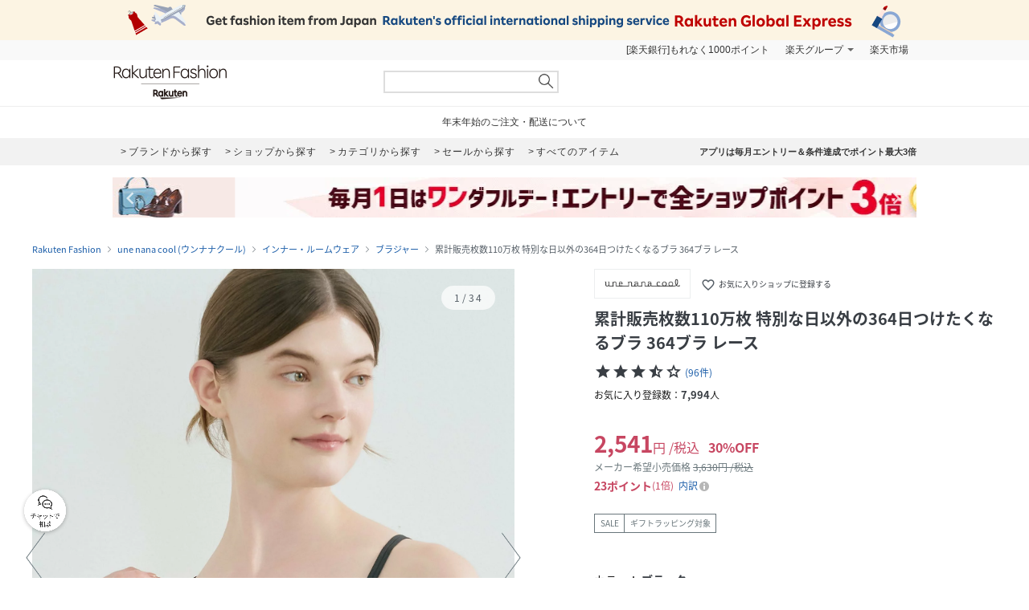

--- FILE ---
content_type: text/html; charset=UTF-8
request_url: https://brandavenue.rakuten.co.jp/item/EE3668/?product_color_cd=12&s-id=brn_search_list
body_size: 27106
content:
<!DOCTYPE html PUBLIC "-//W3C//DTD XHTML 1.0 Transitional//EN"
        "http://www.w3.org/TR/xhtml1/DTD/xhtml1-transitional.dtd">
<html lang="ja" xmlns="http://www.w3.org/1999/xhtml">
<head>
<link rel="stylesheet" href="https://fonts.googleapis.com/icon?family=Material+Icons">
<link rel="stylesheet" href="https://fonts.googleapis.com/css2?family=Material+Symbols+Outlined:opsz,wght,FILL,GRAD@20..48,100..700,0..1,-50..200">
<link type="text/css" rel="stylesheet" href="https://brandavenue.r10s.jp/css/library/pc/v2.0/style.css?20250703" media="all" />
<link type="text/css" rel="stylesheet" href="https://brandavenue.r10s.jp/css/library/pc/v2.0/item_overwrite.css?20240118" media="all">
<link type="text/css" rel="stylesheet" href="https://r.r10s.jp/com/js/d/bdg/1.7/bdg.css" media="all" />

<script type="text/javascript" src="//ajax.googleapis.com/ajax/libs/jquery/1.7.2/jquery.min.js"></script>


<style>
/* ポイントCPN開催時 NCPフォントサイズ大きくする */
.point-summary__total___3rYYD {font-size: 20px;font-weight: bold!important;}
.point-superdeal {font-size: 16px; font-weight: bold;}
.point-summary__campaign___2KiT- {font-weight: bold;}
.point-summary__campaign___2KiT- li {font-weight: bold;}
</style>



<title>une nana cool｜累計販売枚数110万枚 特別な日以外の364日つけたくなるブラ 364ブラ レース | Rakuten Fashion(楽天ファッション／旧楽天ブランドアベニュー)EE3668</title>
<link rel="canonical" href="https://brandavenue.rakuten.co.jp/item/EE3668/">
 <meta name="description" content="★3,980円(税込)以上送料無料★累計販売枚数110万枚 特別な日以外の364日つけたくなるブラ 364ブラ レース商品ページです。 | ファッション通販サイト 楽天ファッション(旧楽天ブランドアベニュー)EE3668">
 <meta name="keywords" content="ウンナナクール,une nana cool,EE3668,累計販売枚数110万枚 特別な日以外の364日つけたくなるブラ 364ブラ レース,インナー・ルームウェア,通販,新作,送料無料,ファッション,Rakuten Fashion,楽天ファッション,楽天ブランドアベニュー">
<meta name="robots" content="index" />
<meta property="og:title" content="ファッション通販 Rakuten Fashion">
 <meta property="og:url" content="https://brandavenue.rakuten.co.jp/item/EE3668/?affid=fac1000002&product_color_cd=12">
 <meta property="og:description" content="une nana coolの累計販売枚数110万枚 特別な日以外の364日つけたくなるブラ 364ブラ レースです。une nana coolの通販ならRakuten Fashionへ。">
 <meta property="og:image" content="https://tshop.r10s.jp/stylife/cabinet/item/668/ee3668-35_1.jpg?fitin=56:75&composite-to=center,center|56:75">
 <meta property="og:type" content="product">
 <meta property="og:site_name" content="Rakuten Fashion">
 <meta property="fb:admins" content="100003128841168">
 <meta property="fb:page_id" content="136171983112504" />
</head>
<body data-phoenix-rba_ui_test_pc>

<div id="page">

    <div id="headerArea">
        
<script>
  (function($) {
    $(function() {
              var productId = 'EE3668';
        var item_id  = '13313675';
        if (1 == 0) {
          var item_price_id = '3630';
        } else {
          var item_price_id = '2541';
        }

        var brandCd = '7834';
        var url = "/item/asyncgtmitem/?productId=" + productId + "&item_id=" + item_id + "&item_price_id=" +item_price_id + "&brand_cd=" +brandCd;
        $.get(url, function(data) {
          var data_layer = data.gtm.data_layer;
          var gtm_js = data.gtm.gtm_js;

                    var data_layer_tags = document.createElement('script');
          data_layer_tags.appendChild(document.createTextNode(data_layer));
          document.getElementById("gtm_async_item").appendChild(data_layer_tags);

                    var gtm_js_tags = document.createElement('script');
          gtm_js_tags.appendChild(document.createTextNode(gtm_js));
          document.getElementById("gtm_async_item").appendChild(gtm_js_tags);
        });
    })
  })(jQuery);
</script>
<div class="gtm_async_item" id ="gtm_async_item">
<!-- Variables for GTM -->
</div>


<div id="HTMLBlock87912" class="HTMLBlock">
<!-- script for banner display and targeting -->
<script src="//r.r10s.jp/com/inc/navi/common_banner/mno/js/create_ichiba.js"></script>
<!-- PC header banner -->
<div id="mkdiv_header_pitari"></div>
</div>
<div id="HTMLBlock87417" class="HTMLBlock">
<!-- Standard RakutenCommonHeader v0.1.4 HTML starts-->
<div class="rc-h-standard rc-h-liquid">
  <noscript>
    <div class="rc-h-noscript-bar">
      <div class="rc-h-inner">
        <p>JavaScriptが無効の為、一部のコンテンツをご利用いただけません。JavaScriptの設定を有効にしてからご利用いただきますようお願いいたします。（<a href="https://ichiba.faq.rakuten.net/detail/000006432">設定方法</a>）</p>
      </div>
    </div>
  </noscript>
  <div class="rc-h-utility-bar">
    <div class="rc-h-inner">
      <ul class="rc-h-group-nav">
        <li id="grpNote">
          <noscript><a href="https://card.rakuten.co.jp/entry/">今すぐ2,000ポイント！</a></noscript>
        </li>
        <li class="rc-h-dropdown rc-h-group-dropdown"><a href="//www.rakuten.co.jp/sitemap/">楽天グループ</a>
          <ul class="rc-h-dropdown-panel">
            <li><a href="https://sm.rakuten.co.jp/?scid=wi_rfs_slist&xadid=wi_rfs_slist" rel="nofollow">楽天マート</a></li>
            <li><a href="//beauty.rakuten.co.jp/?scid=wi_grp_gmx_rba_hepullbu_bea" rel="nofollow">ビューティ</a></li>
            <li><a href="//books.rakuten.co.jp/e-book/?scid=wi_grp_gmx_rba_hepullbu_kob" rel="nofollow">楽天Kobo</a></li>
            <li><a href="//ticket.rakuten.co.jp/?scid=wi_grp_gmx_rba_hepullbu_tic" rel="nofollow">楽天チケット</a></li>
            <li><a href="//uranai.rakuten.co.jp/?scid=wi_grp_gmx_rba_hepullbu_frt" rel="nofollow">楽天占い</a></li>
            <li><a href="//www.rakuten.co.jp/sitemap/">サービス一覧</a></li>
          </ul>
        </li>

        <li style="padding-right:0;"><a href="//www.rakuten.co.jp/">楽天市場</a></li>
      </ul>
    </div>
  </div>

</div>
<!-- Standard RakutenCommonHeader v0.1.4 HTML ends-->
<!-- Standard RakutenCommonHeader v0.1.4 JS starts-->
<script src="//jp.rakuten-static.com/1/js/lib/prm_selector_02.js"></script>
<script src="https://brandavenue.r10s.jp/js/vendor/common/sentry_bundle.min.js"></script>
<script type="text/javascript" src="https://brandavenue.r10s.jp/js/app/common/sentry/sentry.js"></script>
<!-- <script src="/library/tlb/js/rc-h-standard.js"></script> -->
<!-- Standard RakutenCommonHeader v0.1.4 JS ends--></div>
<div id="HTMLBlock39646" class="HTMLBlock">
<!-- スーパーユーザー表記 -->
</div>

<div id="HTMLBlock941" class="HTMLBlock">
<div id="headerLoginParts">
<div class="gb-rbaheaderscrollnav">
<div class="gb-rbaheaderscrollnav-in">
<div id="gblheader" style="position: inherit; top: 0px; z-index: 1000;">
</div>
</div>
</div>
</div></div>
<div id="HTMLBlock61447" class="HTMLBlock">
   <div class="rbaheaderscrollnav clearfix">
<div class="rbaheaderscrollnav-in">

<!--ブランドクーポン--
<div style="background:#bf0000; height:50px; width:100%; margin:0 auto; text-align:center;">
  <a href="/contents/marathon/brandcoupon/?l-id=brn_head_bnr_pc_bc">
    <img src="//brandavenue.r10s.jp/img/library/index/header_20190919_4000_bc.png">
  </a>
</div>
------>

<!--SPUバナー---
<div style="background:#bf0000; height:50px; width:100%; margin:0 auto; text-align:center;">
  <a href="/guide/spu/?l-id=brn_head_bnr_pc_spu">
    <img src="//brandavenue.r10s.jp/img/library/index/header_20191001_spu.png">
  </a>
</div>
----------------->	

	<div id="headerTop" class="tlb_clearfix">
      <h1 id="rbaLogo">
        <a href="/?l-id=brn_head_logo">Rakuten Fashion</a>
      </h1>
<!--------------------------- 検索窓 ------------------------------->
   <div id="search">
     <form id="searchform" name="searchform" action="/all-sites/item/" method="get">
       <div class="sggstInputWrap">
   <input type="text" value="" id="keywords" name="free_word" autocomplete="off" suggesttype="keyword">
  </div>
 <input type="hidden" id="dummyselectbox" isDummy="true">
 <input value="0" name="sale" type="hidden">
 <!--<input value="01" name="site_cd[]" type="hidden">-->
 <input value="1" name="inventory_flg" type="hidden">
 <input id="searchBtn" name="searchBtn" alt="" src="https://brandavenue.r10s.jp/img/library/01/pc_img/top/search.png" javascript:clickedButton = true;$('#ccm-form-submit-button').get(0).click()
type="image">
     </form>
   </div>
<!---------------------------------------------------------------------->
<p id="pText"></p>


      <div id='async-login-header'></div>

    </div>
  </div>
 </div>
	</div>



<div id="HTMLBlock66230" class="HTMLBlock">
<!--top-alert-->
<div class="top-alert__wrapper">
  <!-- <div class="top-alert__description top-alert__description--2"><a href="https://ichiba.faq.rakuten.net/detail/000033569">台風の影響について</a></div> -->
  <!-- <div class="top-alert__description top-alert__description--2"><a href="/announce/">カテゴリ情報のメンテナンスによるサイト影響について</a></div> -->
  <!--
    <div class="top-alert__description top-alert__description--2">
      <a href="https://ichiba.faq.rakuten.net/detail/000030763" target="_blank">東北地方を中心とする地震の影響について</a>
  </div>
-->
  <!--<div class="top-alert__description top-alert__description--2">
      <a href="https://ichiba.faq.rakuten.net/detail/000030763" target="_blank">天候不良による影響について</a>
  </div> -->
  <!-- <div class="top-alert__description top-alert__description--2">
      <a href="//brandavenue.rakuten.co.jp/announce/" target="_blank">【重要なお知らせ】Rakuten Fashionを装った注文確認メールについて</a>
    </div> -->
  <!------------------
    <div class="top-alert__description top-alert__description--2">
      <a href="//brandavenue.rakuten.co.jp/announce/" target="_blank">【重要なお知らせ】Rakuten Fashion公式インスタグラムの「偽アカウント」にご注意ください</a>
  </div>
    <div class="top-alert__description top-alert__description--2">
      <a href="https://ichiba.faq.rakuten.net/detail/000011939" target="_blank">大雨の影響について</a>
  </div>

     <div class="top-alert__description top-alert__description--2">
           <a href="//brandavenue.rakuten.co.jp/announce/">Rakuten Fashion カスタマーセンターの営業時間短縮について</a>
     </div>

     <div class="top-alert__description top-alert__description--2">
           <a href="https://ichiba.faq.rakuten.net/detail/000012052" target="_blank">新型コロナウイルス対応に伴う影響について</a>
     </div>

     <div class="top-alert__description top-alert__description--2">
           <a href="https://brandavenue.rakuten.co.jp/contents/charity/?l-id=notification_charity" target="_blank">新型コロナウイルス感染症対策支援金として、期間中のご注文一回につき100円を寄付いたします。</a>
       </div>

     <div class="top-alert__description top-alert__description--2">
           <a href="/info">ショップメンテナンスのお知らせ</a>
       </div>
   --------------->
</div>
<!--end of top-alert--></div>

<div id="HTMLBlock76742" class="HTMLBlock">
<div id="headerBottom" class="tlb_clearfix">

<div class="headerNaviArea">
<div id="graylist"> 
     <a href="/brandlist/?l-id=brn_head_brand"> <span class="listbt internallink">ブランドから探す </span></a>
     <a href="/shoplist/?l-id=brn_head_shop"> <span class="listbt internallink">ショップから探す  </span></a>
     <a href="/categorylist/?l-id=brn_head_category"> <span class="listbt internallink">カテゴリから探す </span></a>
      <a href="/all-sites/item/?sale=2&l-id=brn_head_saleitem"><span class="listbt internallink">セールから探す </span> </a>
     <a href="/all-sites/item/?l-id=brn_head_allitem"> <span class="listbt internallink">すべてのアイテム </span></a>
</div>
    
<ul class="infoArea">   
	<li class="shipping"><a href="https://brandavenue.rakuten.co.jp/contents/rfapp/?l-id=brn_head_rfapp">アプリは毎月エントリー＆条件達成でポイント最大3倍</a></li>
</ul>
</div>

</div></div>


<div id="HTMLBlock66689" class="HTMLBlock">
<div class="content-container l-container">
  <div class="swiper-container top-banner">
    <div class="swiper-wrapper"> </div>
    <div class="item-arrow-wrapper">
      <div class="swiper-button-prev top_banner-button-prev"> <i class="material-icons">keyboard_arrow_left</i> </div>
      <div class="swiper-button-next top_banner-button-next"> <i class="material-icons">keyboard_arrow_right</i> </div>
    </div>
  </div>
</div></div>
    </div>

    <div id="areaWrapper">
        
            <script>
        // All the configuration for floating-coupon component.
        window.floating_coupon_state={
          itemId: "13313675",
          locId: "101",
          price: "2541",
          shopId: "279405",
        }        
      </script>
      <script type="text/javascript" async src="/rf-item-coupon"></script>
      
    <div id="fitsme_domain" domain="search.rakuten.co.jp/fointegration"></div>
  <div id="articlenr" arno="279405_13313675"></div>
  <div id="contexturl" imgurl="https://brandavenue.rakuten.co.jp/item/EE3668/"></div>
<script type="text/javascript" src="https://brandavenue.r10s.jp/js/vendor/common/page_fitsme-1.2.0.min.js" charset="EUC-JP" crossorigin="anonymous"></script>



  <ul class="breadcrumb-list">
    <li class="breadcrumb-item"><a href="/">Rakuten Fashion</a></li>
    <li class="breadcrumb-item"><a href="/ba/shop-unenanacool/">une nana cool (ウンナナクール)</a></li>
    <li class="breadcrumb-item"><a href="/ba/shop-unenanacool/cateb-0000002008/">インナー・ルームウェア</a></li>
    <li class="breadcrumb-item"><a href="/ba/shop-unenanacool/cateb-0000002008/catem-0000005001/">ブラジャー</a></li>
    <li class="breadcrumb-item">累計販売枚数110万枚 特別な日以外の364日つけたくなるブラ 364ブラ レース</li>
  </ul>

<main class="content-container l-container">
  <div class="l-item-left">
    <div class="item-images">
      <div class="item-images-container">
        <div class="item-images-swiper-container swiper-container">
          <ul class="swiper-wrapper item-images-list">
                          <li class="swiper-slide item-images-item color-variation" data-color="ブラック" data-color-cd="ブラック">
                <img src=//tshop.r10s.jp/stylife/cabinet/item/668/ee3668-35_1.jpg?fitin=1500:1800&composite-to=center,center|1500:1800 alt="累計販売枚数110万枚 特別な日以外の364日つけたくなるブラ 364ブラ レース" width="600" height="720">
              </li>
                          <li class="swiper-slide item-images-item color-variation" data-color="ベージュ" data-color-cd="ベージュ">
                <img src=//tshop.r10s.jp/stylife/cabinet/item/668/ee3668-06_1.jpg?fitin=1500:1800&composite-to=center,center|1500:1800 alt="累計販売枚数110万枚 特別な日以外の364日つけたくなるブラ 364ブラ レース" width="600" height="720">
              </li>
                          <li class="swiper-slide item-images-item color-variation" data-color="シャーベット" data-color-cd="シャーベット">
                <img src=//tshop.r10s.jp/stylife/cabinet/item/668/ee3668-71_1.jpg?fitin=1500:1800&composite-to=center,center|1500:1800 alt="累計販売枚数110万枚 特別な日以外の364日つけたくなるブラ 364ブラ レース" width="600" height="720">
              </li>
                          <li class="swiper-slide item-images-item color-variation" data-color="ライム" data-color-cd="ライム">
                <img src=//tshop.r10s.jp/stylife/cabinet/item/668/ee3668-67_1.jpg?fitin=1500:1800&composite-to=center,center|1500:1800 alt="累計販売枚数110万枚 特別な日以外の364日つけたくなるブラ 364ブラ レース" width="600" height="720">
              </li>
                          <li class="swiper-slide item-images-item color-variation" data-color="グレー" data-color-cd="グレー">
                <img src=//tshop.r10s.jp/stylife/cabinet/item/668/ee3668-31_1.jpg?fitin=1500:1800&composite-to=center,center|1500:1800 alt="累計販売枚数110万枚 特別な日以外の364日つけたくなるブラ 364ブラ レース" width="600" height="720">
              </li>
                          <li class="swiper-slide item-images-item color-variation" data-color="ネイビー" data-color-cd="ネイビー">
                <img src=//tshop.r10s.jp/stylife/cabinet/item/668/ee3668-16_1.jpg?fitin=1500:1800&composite-to=center,center|1500:1800 alt="累計販売枚数110万枚 特別な日以外の364日つけたくなるブラ 364ブラ レース" width="600" height="720">
              </li>
                          <li class="swiper-slide item-images-item color-variation" data-color="アッシュグレー" data-color-cd="アッシュグレー">
                <img src=//tshop.r10s.jp/stylife/cabinet/item/668/ee3668-51_1.jpg?fitin=1500:1800&composite-to=center,center|1500:1800 alt="累計販売枚数110万枚 特別な日以外の364日つけたくなるブラ 364ブラ レース" width="600" height="720">
              </li>
                          <li class="swiper-slide item-images-item color-variation" data-color="フレッシュイエロー" data-color-cd="フレッシュイエロー">
                <img src=//tshop.r10s.jp/stylife/cabinet/item/668/ee3668-79_1.jpg?fitin=1500:1800&composite-to=center,center|1500:1800 alt="累計販売枚数110万枚 特別な日以外の364日つけたくなるブラ 364ブラ レース" width="600" height="720">
              </li>
                          <li class="swiper-slide item-images-item color-variation" data-color="オリーブ" data-color-cd="オリーブ">
                <img src=//tshop.r10s.jp/stylife/cabinet/item/668/ee3668-83_1.jpg?fitin=1500:1800&composite-to=center,center|1500:1800 alt="累計販売枚数110万枚 特別な日以外の364日つけたくなるブラ 364ブラ レース" width="600" height="720">
              </li>
                          <li class="swiper-slide item-images-item color-variation" data-color="ピンクベージュ" data-color-cd="ピンクベージュ">
                <img src=//tshop.r10s.jp/stylife/cabinet/item/668/ee3668-63_1.jpg?fitin=1500:1800&composite-to=center,center|1500:1800 alt="累計販売枚数110万枚 特別な日以外の364日つけたくなるブラ 364ブラ レース" width="600" height="720">
              </li>
                          <li class="swiper-slide item-images-item color-variation" data-color="エメラルドブルー" data-color-cd="エメラルドブルー">
                <img src=//tshop.r10s.jp/stylife/cabinet/item/668/ee3668-75_1.jpg?fitin=1500:1800&composite-to=center,center|1500:1800 alt="累計販売枚数110万枚 特別な日以外の364日つけたくなるブラ 364ブラ レース" width="600" height="720">
              </li>
                          <li class="swiper-slide item-images-item color-variation" data-color="ワインレッド" data-color-cd="ワインレッド">
                <img src=//tshop.r10s.jp/stylife/cabinet/item/668/ee3668-59_1.jpg?fitin=1500:1800&composite-to=center,center|1500:1800 alt="累計販売枚数110万枚 特別な日以外の364日つけたくなるブラ 364ブラ レース" width="600" height="720">
              </li>
                                                      <li class="swiper-slide item-images-item">
                  <img src=//tshop.r10s.jp/stylife/cabinet/item/668/ee3668-35_2.jpg?fitin=1500:1800&composite-to=center,center|1500:1800 alt="累計販売枚数110万枚 特別な日以外の364日つけたくなるブラ 364ブラ レース" width="600" height="720">
                </li>
                              <li class="swiper-slide item-images-item">
                  <img src=//tshop.r10s.jp/stylife/cabinet/item/668/ee3668-35_3.jpg?fitin=1500:1800&composite-to=center,center|1500:1800 alt="累計販売枚数110万枚 特別な日以外の364日つけたくなるブラ 364ブラ レース" width="600" height="720">
                </li>
                              <li class="swiper-slide item-images-item">
                  <img src=//tshop.r10s.jp/stylife/cabinet/item/668/ee3668-35_4.jpg?fitin=1500:1800&composite-to=center,center|1500:1800 alt="累計販売枚数110万枚 特別な日以外の364日つけたくなるブラ 364ブラ レース" width="600" height="720">
                </li>
                              <li class="swiper-slide item-images-item">
                  <img src=//tshop.r10s.jp/stylife/cabinet/item/668/ee3668-35_5.jpg?fitin=1500:1800&composite-to=center,center|1500:1800 alt="累計販売枚数110万枚 特別な日以外の364日つけたくなるブラ 364ブラ レース" width="600" height="720">
                </li>
                              <li class="swiper-slide item-images-item">
                  <img src=//tshop.r10s.jp/stylife/cabinet/item/668/ee3668-35_6.jpg?fitin=1500:1800&composite-to=center,center|1500:1800 alt="累計販売枚数110万枚 特別な日以外の364日つけたくなるブラ 364ブラ レース" width="600" height="720">
                </li>
                              <li class="swiper-slide item-images-item">
                  <img src=//tshop.r10s.jp/stylife/cabinet/item/668/ee3668-35_7.jpg?fitin=1500:1800&composite-to=center,center|1500:1800 alt="累計販売枚数110万枚 特別な日以外の364日つけたくなるブラ 364ブラ レース" width="600" height="720">
                </li>
                              <li class="swiper-slide item-images-item">
                  <img src=//tshop.r10s.jp/stylife/cabinet/item/668/ee3668-35_8.jpg?fitin=1500:1800&composite-to=center,center|1500:1800 alt="累計販売枚数110万枚 特別な日以外の364日つけたくなるブラ 364ブラ レース" width="600" height="720">
                </li>
                              <li class="swiper-slide item-images-item">
                  <img src=//tshop.r10s.jp/stylife/cabinet/item/668/ee3668-35_9.jpg?fitin=1500:1800&composite-to=center,center|1500:1800 alt="累計販売枚数110万枚 特別な日以外の364日つけたくなるブラ 364ブラ レース" width="600" height="720">
                </li>
                              <li class="swiper-slide item-images-item">
                  <img src=//tshop.r10s.jp/stylife/cabinet/item/668/ee3668-35_10.jpg?fitin=1500:1800&composite-to=center,center|1500:1800 alt="累計販売枚数110万枚 特別な日以外の364日つけたくなるブラ 364ブラ レース" width="600" height="720">
                </li>
                              <li class="swiper-slide item-images-item">
                  <img src=//tshop.r10s.jp/stylife/cabinet/item/668/ee3668-35_11.jpg?fitin=1500:1800&composite-to=center,center|1500:1800 alt="累計販売枚数110万枚 特別な日以外の364日つけたくなるブラ 364ブラ レース" width="600" height="720">
                </li>
                              <li class="swiper-slide item-images-item">
                  <img src=//tshop.r10s.jp/stylife/cabinet/item/668/ee3668-06_2.jpg?fitin=1500:1800&composite-to=center,center|1500:1800 alt="累計販売枚数110万枚 特別な日以外の364日つけたくなるブラ 364ブラ レース" width="600" height="720">
                </li>
                              <li class="swiper-slide item-images-item">
                  <img src=//tshop.r10s.jp/stylife/cabinet/item/668/ee3668-06_3.jpg?fitin=1500:1800&composite-to=center,center|1500:1800 alt="累計販売枚数110万枚 特別な日以外の364日つけたくなるブラ 364ブラ レース" width="600" height="720">
                </li>
                              <li class="swiper-slide item-images-item">
                  <img src=//tshop.r10s.jp/stylife/cabinet/item/668/ee3668-06_4.jpg?fitin=1500:1800&composite-to=center,center|1500:1800 alt="累計販売枚数110万枚 特別な日以外の364日つけたくなるブラ 364ブラ レース" width="600" height="720">
                </li>
                              <li class="swiper-slide item-images-item">
                  <img src=//tshop.r10s.jp/stylife/cabinet/item/668/ee3668-06_5.jpg?fitin=1500:1800&composite-to=center,center|1500:1800 alt="累計販売枚数110万枚 特別な日以外の364日つけたくなるブラ 364ブラ レース" width="600" height="720">
                </li>
                              <li class="swiper-slide item-images-item">
                  <img src=//tshop.r10s.jp/stylife/cabinet/item/668/ee3668-06_6.jpg?fitin=1500:1800&composite-to=center,center|1500:1800 alt="累計販売枚数110万枚 特別な日以外の364日つけたくなるブラ 364ブラ レース" width="600" height="720">
                </li>
                              <li class="swiper-slide item-images-item">
                  <img src=//tshop.r10s.jp/stylife/cabinet/item/668/ee3668-67_2.jpg?fitin=1500:1800&composite-to=center,center|1500:1800 alt="累計販売枚数110万枚 特別な日以外の364日つけたくなるブラ 364ブラ レース" width="600" height="720">
                </li>
                              <li class="swiper-slide item-images-item">
                  <img src=//tshop.r10s.jp/stylife/cabinet/item/668/ee3668-31_2.jpg?fitin=1500:1800&composite-to=center,center|1500:1800 alt="累計販売枚数110万枚 特別な日以外の364日つけたくなるブラ 364ブラ レース" width="600" height="720">
                </li>
                              <li class="swiper-slide item-images-item">
                  <img src=//tshop.r10s.jp/stylife/cabinet/item/668/ee3668-16_2.jpg?fitin=1500:1800&composite-to=center,center|1500:1800 alt="累計販売枚数110万枚 特別な日以外の364日つけたくなるブラ 364ブラ レース" width="600" height="720">
                </li>
                              <li class="swiper-slide item-images-item">
                  <img src=//tshop.r10s.jp/stylife/cabinet/item/668/ee3668-51_2.jpg?fitin=1500:1800&composite-to=center,center|1500:1800 alt="累計販売枚数110万枚 特別な日以外の364日つけたくなるブラ 364ブラ レース" width="600" height="720">
                </li>
                              <li class="swiper-slide item-images-item">
                  <img src=//tshop.r10s.jp/stylife/cabinet/item/668/ee3668-83_2.jpg?fitin=1500:1800&composite-to=center,center|1500:1800 alt="累計販売枚数110万枚 特別な日以外の364日つけたくなるブラ 364ブラ レース" width="600" height="720">
                </li>
                              <li class="swiper-slide item-images-item">
                  <img src=//tshop.r10s.jp/stylife/cabinet/item/668/ee3668-63_2.jpg?fitin=1500:1800&composite-to=center,center|1500:1800 alt="累計販売枚数110万枚 特別な日以外の364日つけたくなるブラ 364ブラ レース" width="600" height="720">
                </li>
                              <li class="swiper-slide item-images-item">
                  <img src=//tshop.r10s.jp/stylife/cabinet/item/668/ee3668-59_2.jpg?fitin=1500:1800&composite-to=center,center|1500:1800 alt="累計販売枚数110万枚 特別な日以外の364日つけたくなるブラ 364ブラ レース" width="600" height="720">
                </li>
                                    </ul>
          <div class="item-images-caption">
            <div class="item-images-caption-inner">
              <span class="item-images-caption-num"></span>
            </div>
          </div>
        </div>
        <div role="button" aria-label="前へ" class="item-images-prev" data-ratid="rba_item_image_slide" data-ratevent="click" data-ratparam="all"></div>
        <div role="button" aria-label="次へ" class="item-images-next" data-ratid="rba_item_image_slide" data-ratevent="click" data-ratparam="all"></div>
      </div>
      <div class="model-info">
                  <p class="model-height-size">
            <span class="color">ブラック</span>
                          <span class="size"></span>
                      </p>
                  <p class="model-height-size">
            <span class="color">ベージュ</span>
                          <span class="size"></span>
                      </p>
                  <p class="model-height-size">
            <span class="color">シャーベット</span>
                          <span class="size"></span>
                      </p>
                  <p class="model-height-size">
            <span class="color">ライム</span>
                          <span class="size"></span>
                      </p>
                  <p class="model-height-size">
            <span class="color">グレー</span>
                          <span class="size"></span>
                      </p>
                  <p class="model-height-size">
            <span class="color">ネイビー</span>
                          <span class="size"></span>
                      </p>
                  <p class="model-height-size">
            <span class="color">アッシュグレー</span>
                          <span class="size"></span>
                      </p>
                  <p class="model-height-size">
            <span class="color">フレッシュイエロー</span>
                          <span class="size"></span>
                      </p>
                  <p class="model-height-size">
            <span class="color">オリーブ</span>
                          <span class="size"></span>
                      </p>
                  <p class="model-height-size">
            <span class="color">ピンクベージュ</span>
                          <span class="size"></span>
                      </p>
                  <p class="model-height-size">
            <span class="color">エメラルドブルー</span>
                          <span class="size"></span>
                      </p>
                  <p class="model-height-size">
            <span class="color">ワインレッド</span>
                          <span class="size"></span>
                      </p>
                                      <p class="model-height-size"><span class="size"></span></p>
                                        <p class="model-height-size"><span class="size"></span></p>
                                        <p class="model-height-size"><span class="size"></span></p>
                                        <p class="model-height-size"><span class="size"></span></p>
                                        <p class="model-height-size"><span class="size"></span></p>
                                        <p class="model-height-size"><span class="size"></span></p>
                                        <p class="model-height-size"><span class="size"></span></p>
                                        <p class="model-height-size"><span class="size"></span></p>
                                        <p class="model-height-size"><span class="size"></span></p>
                                        <p class="model-height-size"><span class="size"></span></p>
                                        <p class="model-height-size"><span class="size"></span></p>
                                        <p class="model-height-size"><span class="size"></span></p>
                                        <p class="model-height-size"><span class="size"></span></p>
                                        <p class="model-height-size"><span class="size"></span></p>
                                        <p class="model-height-size"><span class="size"></span></p>
                                        <p class="model-height-size"><span class="size"></span></p>
                                        <p class="model-height-size"><span class="size"></span></p>
                                        <p class="model-height-size"><span class="size"></span></p>
                                        <p class="model-height-size"><span class="size"></span></p>
                                        <p class="model-height-size"><span class="size"></span></p>
                                        <p class="model-height-size"><span class="size"></span></p>
                                        <p class="model-height-size"><span class="size"></span></p>
                        </div>
      <div class="item-images-thumbnail-container">
        <ul class="item-images-thumbnail-list clearfix">
                                    <li class="item-images-thumbnail-item item-images-thumbnail-item-active" data-ratId='rba_item_thumbnail' data-ratEvent='click' data-ratParam='all'>
                <img loading="lazy" src="//tshop.r10s.jp/stylife/cabinet/item/668/ee3668-35_1.jpg?fitin=110:132&composite-to=center,center|110:132" alt="ブラック" width="110" height="132">
                <div class="model-color">ブラック</div>
              </li>
                                                <li class="item-images-thumbnail-item" data-ratId='rba_item_thumbnail' data-ratEvent='click' data-ratParam='all'>
                <img loading="lazy" src=//tshop.r10s.jp/stylife/cabinet/item/668/ee3668-06_1.jpg?fitin=110:132&composite-to=center,center|110:132 alt="ベージュ" width="110" height="132">
                <div class="model-color">ベージュ</div>
              </li>
                                                <li class="item-images-thumbnail-item" data-ratId='rba_item_thumbnail' data-ratEvent='click' data-ratParam='all'>
                <img loading="lazy" src=//tshop.r10s.jp/stylife/cabinet/item/668/ee3668-71_1.jpg?fitin=110:132&composite-to=center,center|110:132 alt="シャーベット" width="110" height="132">
                <div class="model-color">シャーベット</div>
              </li>
                                                <li class="item-images-thumbnail-item" data-ratId='rba_item_thumbnail' data-ratEvent='click' data-ratParam='all'>
                <img loading="lazy" src=//tshop.r10s.jp/stylife/cabinet/item/668/ee3668-67_1.jpg?fitin=110:132&composite-to=center,center|110:132 alt="ライム" width="110" height="132">
                <div class="model-color">ライム</div>
              </li>
                                                <li class="item-images-thumbnail-item" data-ratId='rba_item_thumbnail' data-ratEvent='click' data-ratParam='all'>
                <img loading="lazy" src=//tshop.r10s.jp/stylife/cabinet/item/668/ee3668-31_1.jpg?fitin=110:132&composite-to=center,center|110:132 alt="グレー" width="110" height="132">
                <div class="model-color">グレー</div>
              </li>
                                                <li class="item-images-thumbnail-item" data-ratId='rba_item_thumbnail' data-ratEvent='click' data-ratParam='all'>
                <img loading="lazy" src=//tshop.r10s.jp/stylife/cabinet/item/668/ee3668-16_1.jpg?fitin=110:132&composite-to=center,center|110:132 alt="ネイビー" width="110" height="132">
                <div class="model-color">ネイビー</div>
              </li>
                                                <li class="item-images-thumbnail-item" data-ratId='rba_item_thumbnail' data-ratEvent='click' data-ratParam='all'>
                <img loading="lazy" src=//tshop.r10s.jp/stylife/cabinet/item/668/ee3668-51_1.jpg?fitin=110:132&composite-to=center,center|110:132 alt="アッシュグレー" width="110" height="132">
                <div class="model-color">アッシュグレー</div>
              </li>
                                                <li class="item-images-thumbnail-item" data-ratId='rba_item_thumbnail' data-ratEvent='click' data-ratParam='all'>
                <img loading="lazy" src=//tshop.r10s.jp/stylife/cabinet/item/668/ee3668-79_1.jpg?fitin=110:132&composite-to=center,center|110:132 alt="フレッシュイエロー" width="110" height="132">
                <div class="model-color">フレッシュイエロー</div>
              </li>
                                                <li class="item-images-thumbnail-item" data-ratId='rba_item_thumbnail' data-ratEvent='click' data-ratParam='all'>
                <img loading="lazy" src=//tshop.r10s.jp/stylife/cabinet/item/668/ee3668-83_1.jpg?fitin=110:132&composite-to=center,center|110:132 alt="オリーブ" width="110" height="132">
                <div class="model-color">オリーブ</div>
              </li>
                                                <li class="item-images-thumbnail-item" data-ratId='rba_item_thumbnail' data-ratEvent='click' data-ratParam='all'>
                <img loading="lazy" src=//tshop.r10s.jp/stylife/cabinet/item/668/ee3668-63_1.jpg?fitin=110:132&composite-to=center,center|110:132 alt="ピンクベージュ" width="110" height="132">
                <div class="model-color">ピンクベージュ</div>
              </li>
                                                <li class="item-images-thumbnail-item" data-ratId='rba_item_thumbnail' data-ratEvent='click' data-ratParam='all'>
                <img loading="lazy" src=//tshop.r10s.jp/stylife/cabinet/item/668/ee3668-75_1.jpg?fitin=110:132&composite-to=center,center|110:132 alt="エメラルドブルー" width="110" height="132">
                <div class="model-color">エメラルドブルー</div>
              </li>
                                                <li class="item-images-thumbnail-item" data-ratId='rba_item_thumbnail' data-ratEvent='click' data-ratParam='all'>
                <img loading="lazy" src=//tshop.r10s.jp/stylife/cabinet/item/668/ee3668-59_1.jpg?fitin=110:132&composite-to=center,center|110:132 alt="ワインレッド" width="110" height="132">
                <div class="model-color">ワインレッド</div>
              </li>
                                            <li class="item-images-thumbnail-item" data-ratId='rba_item_thumbnail' data-ratEvent='click' data-ratParam='all'>
              <img loading="lazy" src=//tshop.r10s.jp/stylife/cabinet/item/668/ee3668-35_2.jpg?fitin=110:132&composite-to=center,center|110:132 alt="" width="110" height="132">
            </li>
                      <li class="item-images-thumbnail-item" data-ratId='rba_item_thumbnail' data-ratEvent='click' data-ratParam='all'>
              <img loading="lazy" src=//tshop.r10s.jp/stylife/cabinet/item/668/ee3668-35_3.jpg?fitin=110:132&composite-to=center,center|110:132 alt="" width="110" height="132">
            </li>
                      <li class="item-images-thumbnail-item" data-ratId='rba_item_thumbnail' data-ratEvent='click' data-ratParam='all'>
              <img loading="lazy" src=//tshop.r10s.jp/stylife/cabinet/item/668/ee3668-35_4.jpg?fitin=110:132&composite-to=center,center|110:132 alt="" width="110" height="132">
            </li>
                      <li class="item-images-thumbnail-item" data-ratId='rba_item_thumbnail' data-ratEvent='click' data-ratParam='all'>
              <img loading="lazy" src=//tshop.r10s.jp/stylife/cabinet/item/668/ee3668-35_5.jpg?fitin=110:132&composite-to=center,center|110:132 alt="" width="110" height="132">
            </li>
                      <li class="item-images-thumbnail-item" data-ratId='rba_item_thumbnail' data-ratEvent='click' data-ratParam='all'>
              <img loading="lazy" src=//tshop.r10s.jp/stylife/cabinet/item/668/ee3668-35_6.jpg?fitin=110:132&composite-to=center,center|110:132 alt="" width="110" height="132">
            </li>
                      <li class="item-images-thumbnail-item" data-ratId='rba_item_thumbnail' data-ratEvent='click' data-ratParam='all'>
              <img loading="lazy" src=//tshop.r10s.jp/stylife/cabinet/item/668/ee3668-35_7.jpg?fitin=110:132&composite-to=center,center|110:132 alt="" width="110" height="132">
            </li>
                      <li class="item-images-thumbnail-item" data-ratId='rba_item_thumbnail' data-ratEvent='click' data-ratParam='all'>
              <img loading="lazy" src=//tshop.r10s.jp/stylife/cabinet/item/668/ee3668-35_8.jpg?fitin=110:132&composite-to=center,center|110:132 alt="" width="110" height="132">
            </li>
                      <li class="item-images-thumbnail-item" data-ratId='rba_item_thumbnail' data-ratEvent='click' data-ratParam='all'>
              <img loading="lazy" src=//tshop.r10s.jp/stylife/cabinet/item/668/ee3668-35_9.jpg?fitin=110:132&composite-to=center,center|110:132 alt="" width="110" height="132">
            </li>
                      <li class="item-images-thumbnail-item" data-ratId='rba_item_thumbnail' data-ratEvent='click' data-ratParam='all'>
              <img loading="lazy" src=//tshop.r10s.jp/stylife/cabinet/item/668/ee3668-35_10.jpg?fitin=110:132&composite-to=center,center|110:132 alt="" width="110" height="132">
            </li>
                      <li class="item-images-thumbnail-item" data-ratId='rba_item_thumbnail' data-ratEvent='click' data-ratParam='all'>
              <img loading="lazy" src=//tshop.r10s.jp/stylife/cabinet/item/668/ee3668-35_11.jpg?fitin=110:132&composite-to=center,center|110:132 alt="" width="110" height="132">
            </li>
                      <li class="item-images-thumbnail-item" data-ratId='rba_item_thumbnail' data-ratEvent='click' data-ratParam='all'>
              <img loading="lazy" src=//tshop.r10s.jp/stylife/cabinet/item/668/ee3668-06_2.jpg?fitin=110:132&composite-to=center,center|110:132 alt="" width="110" height="132">
            </li>
                      <li class="item-images-thumbnail-item" data-ratId='rba_item_thumbnail' data-ratEvent='click' data-ratParam='all'>
              <img loading="lazy" src=//tshop.r10s.jp/stylife/cabinet/item/668/ee3668-06_3.jpg?fitin=110:132&composite-to=center,center|110:132 alt="" width="110" height="132">
            </li>
                      <li class="item-images-thumbnail-item" data-ratId='rba_item_thumbnail' data-ratEvent='click' data-ratParam='all'>
              <img loading="lazy" src=//tshop.r10s.jp/stylife/cabinet/item/668/ee3668-06_4.jpg?fitin=110:132&composite-to=center,center|110:132 alt="" width="110" height="132">
            </li>
                      <li class="item-images-thumbnail-item" data-ratId='rba_item_thumbnail' data-ratEvent='click' data-ratParam='all'>
              <img loading="lazy" src=//tshop.r10s.jp/stylife/cabinet/item/668/ee3668-06_5.jpg?fitin=110:132&composite-to=center,center|110:132 alt="" width="110" height="132">
            </li>
                      <li class="item-images-thumbnail-item" data-ratId='rba_item_thumbnail' data-ratEvent='click' data-ratParam='all'>
              <img loading="lazy" src=//tshop.r10s.jp/stylife/cabinet/item/668/ee3668-06_6.jpg?fitin=110:132&composite-to=center,center|110:132 alt="" width="110" height="132">
            </li>
                      <li class="item-images-thumbnail-item" data-ratId='rba_item_thumbnail' data-ratEvent='click' data-ratParam='all'>
              <img loading="lazy" src=//tshop.r10s.jp/stylife/cabinet/item/668/ee3668-67_2.jpg?fitin=110:132&composite-to=center,center|110:132 alt="" width="110" height="132">
            </li>
                      <li class="item-images-thumbnail-item" data-ratId='rba_item_thumbnail' data-ratEvent='click' data-ratParam='all'>
              <img loading="lazy" src=//tshop.r10s.jp/stylife/cabinet/item/668/ee3668-31_2.jpg?fitin=110:132&composite-to=center,center|110:132 alt="" width="110" height="132">
            </li>
                      <li class="item-images-thumbnail-item" data-ratId='rba_item_thumbnail' data-ratEvent='click' data-ratParam='all'>
              <img loading="lazy" src=//tshop.r10s.jp/stylife/cabinet/item/668/ee3668-16_2.jpg?fitin=110:132&composite-to=center,center|110:132 alt="" width="110" height="132">
            </li>
                      <li class="item-images-thumbnail-item" data-ratId='rba_item_thumbnail' data-ratEvent='click' data-ratParam='all'>
              <img loading="lazy" src=//tshop.r10s.jp/stylife/cabinet/item/668/ee3668-51_2.jpg?fitin=110:132&composite-to=center,center|110:132 alt="" width="110" height="132">
            </li>
                      <li class="item-images-thumbnail-item" data-ratId='rba_item_thumbnail' data-ratEvent='click' data-ratParam='all'>
              <img loading="lazy" src=//tshop.r10s.jp/stylife/cabinet/item/668/ee3668-83_2.jpg?fitin=110:132&composite-to=center,center|110:132 alt="" width="110" height="132">
            </li>
                      <li class="item-images-thumbnail-item" data-ratId='rba_item_thumbnail' data-ratEvent='click' data-ratParam='all'>
              <img loading="lazy" src=//tshop.r10s.jp/stylife/cabinet/item/668/ee3668-63_2.jpg?fitin=110:132&composite-to=center,center|110:132 alt="" width="110" height="132">
            </li>
                      <li class="item-images-thumbnail-item" data-ratId='rba_item_thumbnail' data-ratEvent='click' data-ratParam='all'>
              <img loading="lazy" src=//tshop.r10s.jp/stylife/cabinet/item/668/ee3668-59_2.jpg?fitin=110:132&composite-to=center,center|110:132 alt="" width="110" height="132">
            </li>
                  </ul>
      </div>
    </div>

              
      <div class="styling" style="display:none;">
      <h2 class="styling-title">スタイリング</h2>
      <ul id="asyncList" class="styling-list"
        data-pc-count="5" data-sp-count="3"
        data-api="3" data-param="￣modelCd｜EE3668￣cnt｜20" data-json='' data-agent="pc"
                   data-ratId='rba_item_coordinate' data-ratEvent='appear' data-ratParam='all'
        ></ul>
    </div>
  

      </div>

  <div class="item-info" id="item_info" data-brand="7834">
    <div class="item-title">
                  <div class="item-shop-info clearfix">
        <a class="item-shop-logo" href="/ba/shop-unenanacool/?l2-id=brn_item_shop_logo">
          <img src="//brandavenue.r10s.jp/img/brand/7834.jpg?resize=170:50" class="logo" alt="une nana cool"/>
        </a>
        <div class="add-to-favorite-shop" data-ratId='brn_common_favshop_add_show-login' data-ratEvent='click' data-ratParam='all' data-brand-cd="7834" data-login="" data-device="1">
          <i class="material-icons">favorite_border</i>
          お気に入りショップに登録する
        </div>
        <div class="add-to-favorite-shop add-to-favorite-shop-added" style="display: none;"  data-ratId='brn_common_favshop_del' data-ratEvent='click' data-ratParam='all'>
          <i class="material-icons">favorite</i>
          お気に入りショップに登録済み
        </div>
      </div>
      
      <h1 class="item-name">累計販売枚数110万枚 特別な日以外の364日つけたくなるブラ 364ブラ レース</h1>
      <div class="item-review">
        <span class="item-review-stars">
                      <i class="material-symbols-outlined item-review-stars-icon fill">star</i><i class="material-symbols-outlined item-review-stars-icon fill">star</i><i class="material-symbols-outlined item-review-stars-icon fill">star</i><i class="material-symbols-outlined item-review-stars-icon">star_half</i><i class="material-symbols-outlined item-review-stars-icon">star</i>
                  </span>
        <span class="item-review-count">
                      <a class="internal-text-link" href="#"  data-ratId='brn_item_anchor_review' data-ratEvent='click' data-ratParam='all'>(96件)</a>
                  </span>
      </div>
                    <div class="item-subscribers">
          お気に入り登録数：<span class="item-subscribers-count">7,994</span><span class="item-subscribers-unit">人</span>
        </div>
          </div>

    <div class="item-price">
      <p class="item-price-actual sale">
        <span class="item-price-actual-value">
          2,541<span class="item-price-actual-value-unit">円</span><span class="item-price-actual-value-tax">/税込</span>
        </span>
                  <span class="item-price-actual-off">30%OFF</span>
              </p>
              <p class="item-price-retail">
          メーカー希望小売価格
          <span class="item-price-retail-value">3,630円 /税込</span>
        </p>
      
            <div data-component="bdg-point-display" data-shop-id="279405" data-item-id="13313675" data-price="2541" data-tax-included="true" data-tax-rate="0.10" data-genre-id="110854" data-item-type="NORMAL"></div>

                </div>

              <div class="item-label"><span class="item-label-text">SALE</span><span id="item-shipping-label" class="item-label-text" style="display:none;">最強翌日配送対象</span><span class="item-label-text">ギフトラッピング対象</span></div>
    
    <div class="item-sku-actions"
    data-model="EE3668"
    data-site="01"
                 data-cart_url_info="https://basket.step.rakuten.co.jp/rms/mall/bs/cartadd/set"     data-shop_bid="279405"     data-item_id="13313675"     data-inventory_flg ="2" data-event="ES01_003_001" data-units="1">
      <div class="item-sku-actions-color">
        <p class="item-sku-actions-color-text">
          カラー：
          <span class="item-sku-actions-color-data">ブラック</span>
        </p>
        <ul class="item-sku-actions-color-list">
                                    <li class="item-sku-actions-color-item active" data-color="ブラック" data-color-cd="ブラック" data-ratId='rba_item_sku_thumbnail' data-ratEvent='click' data-ratParam='all'>
                <img class="item-sku-actions-color-image" loading="lazy" src= //tshop.r10s.jp/stylife/cabinet/item/668/ee3668-35_1.jpg?fitin=60:72&composite-to=center,center|60:72 alt= ブラック width="60" height="72">
              </li>
                                                <li class="item-sku-actions-color-item" data-color="ベージュ" data-color-cd="ベージュ" data-ratId='rba_item_sku_thumbnail' data-ratEvent='click' data-ratParam='all'>
                <img class="item-sku-actions-color-image" loading="lazy" src= //tshop.r10s.jp/stylife/cabinet/item/668/ee3668-06_1.jpg?fitin=60:72&composite-to=center,center|60:72 alt= ベージュ width="60" height="72">
              </li>
                                                <li class="item-sku-actions-color-item" data-color="シャーベット" data-color-cd="シャーベット" data-ratId='rba_item_sku_thumbnail' data-ratEvent='click' data-ratParam='all'>
                <img class="item-sku-actions-color-image" loading="lazy" src= //tshop.r10s.jp/stylife/cabinet/item/668/ee3668-71_1.jpg?fitin=60:72&composite-to=center,center|60:72 alt= シャーベット width="60" height="72">
              </li>
                                                <li class="item-sku-actions-color-item" data-color="ライム" data-color-cd="ライム" data-ratId='rba_item_sku_thumbnail' data-ratEvent='click' data-ratParam='all'>
                <img class="item-sku-actions-color-image" loading="lazy" src= //tshop.r10s.jp/stylife/cabinet/item/668/ee3668-67_1.jpg?fitin=60:72&composite-to=center,center|60:72 alt= ライム width="60" height="72">
              </li>
                                                <li class="item-sku-actions-color-item" data-color="グレー" data-color-cd="グレー" data-ratId='rba_item_sku_thumbnail' data-ratEvent='click' data-ratParam='all'>
                <img class="item-sku-actions-color-image" loading="lazy" src= //tshop.r10s.jp/stylife/cabinet/item/668/ee3668-31_1.jpg?fitin=60:72&composite-to=center,center|60:72 alt= グレー width="60" height="72">
              </li>
                                                <li class="item-sku-actions-color-item" data-color="ネイビー" data-color-cd="ネイビー" data-ratId='rba_item_sku_thumbnail' data-ratEvent='click' data-ratParam='all'>
                <img class="item-sku-actions-color-image" loading="lazy" src= //tshop.r10s.jp/stylife/cabinet/item/668/ee3668-16_1.jpg?fitin=60:72&composite-to=center,center|60:72 alt= ネイビー width="60" height="72">
              </li>
                                                <li class="item-sku-actions-color-item" data-color="アッシュグレー" data-color-cd="アッシュグレー" data-ratId='rba_item_sku_thumbnail' data-ratEvent='click' data-ratParam='all'>
                <img class="item-sku-actions-color-image" loading="lazy" src= //tshop.r10s.jp/stylife/cabinet/item/668/ee3668-51_1.jpg?fitin=60:72&composite-to=center,center|60:72 alt= アッシュグレー width="60" height="72">
              </li>
                                                <li class="item-sku-actions-color-item" data-color="フレッシュイエロー" data-color-cd="フレッシュイエロー" data-ratId='rba_item_sku_thumbnail' data-ratEvent='click' data-ratParam='all'>
                <img class="item-sku-actions-color-image" loading="lazy" src= //tshop.r10s.jp/stylife/cabinet/item/668/ee3668-79_1.jpg?fitin=60:72&composite-to=center,center|60:72 alt= フレッシュイエロー width="60" height="72">
              </li>
                                                <li class="item-sku-actions-color-item" data-color="オリーブ" data-color-cd="オリーブ" data-ratId='rba_item_sku_thumbnail' data-ratEvent='click' data-ratParam='all'>
                <img class="item-sku-actions-color-image" loading="lazy" src= //tshop.r10s.jp/stylife/cabinet/item/668/ee3668-83_1.jpg?fitin=60:72&composite-to=center,center|60:72 alt= オリーブ width="60" height="72">
              </li>
                                                <li class="item-sku-actions-color-item" data-color="ピンクベージュ" data-color-cd="ピンクベージュ" data-ratId='rba_item_sku_thumbnail' data-ratEvent='click' data-ratParam='all'>
                <img class="item-sku-actions-color-image" loading="lazy" src= //tshop.r10s.jp/stylife/cabinet/item/668/ee3668-63_1.jpg?fitin=60:72&composite-to=center,center|60:72 alt= ピンクベージュ width="60" height="72">
              </li>
                                                <li class="item-sku-actions-color-item" data-color="エメラルドブルー" data-color-cd="エメラルドブルー" data-ratId='rba_item_sku_thumbnail' data-ratEvent='click' data-ratParam='all'>
                <img class="item-sku-actions-color-image" loading="lazy" src= //tshop.r10s.jp/stylife/cabinet/item/668/ee3668-75_1.jpg?fitin=60:72&composite-to=center,center|60:72 alt= エメラルドブルー width="60" height="72">
              </li>
                                                <li class="item-sku-actions-color-item" data-color="ワインレッド" data-color-cd="ワインレッド" data-ratId='rba_item_sku_thumbnail' data-ratEvent='click' data-ratParam='all'>
                <img class="item-sku-actions-color-image" loading="lazy" src= //tshop.r10s.jp/stylife/cabinet/item/668/ee3668-59_1.jpg?fitin=60:72&composite-to=center,center|60:72 alt= ワインレッド width="60" height="72">
              </li>
                              </ul>
      </div>

              <table data-color="ブラック" data-color-cd="ブラック"
                      class="item-sku-actions-info show"
                  >
          <caption class="item-sku-actions-info-caption">サイズ</caption>
          <tbody>
                                          <tr data-variant_id="82598727">
                  <td><p class="item-sku-actions-info-size">S</p></td>
<td><p class="item-sku-actions-info-inventory">在庫あり</p>
<p class="item-sku-actions-info-shipping">通常1-4日以内発送予定</p></td>
                  <td>
                    <div class="item-sku-actions-info-button">
                      <button class="item-sku-actions-info-favorite" id=EE3668_35_01 data-ratId='rba_item_fav_show-login' data-ratEvent='click' data-ratParam='all'>
                        <i class="material-icons">favorite_border</i>
                      </button>
                                                                                                    <form action="https://basket.step.rakuten.co.jp/rms/mall/bs/cartadd/set" class="item-sku-actions-form" name="form_item2" onsubmit="return submitOne(this);" method="post" action="https://basket.step.rakuten.co.jp/rms/mall/bs/cartadd/set" accept-charset="utf-8">

                              <input type="hidden" name="shop_bid" value="279405">
                              <input type="hidden" name="item_id" value="13313675">
                              <input type="hidden" name="inventory_flag" value="2">
                              <input type="hidden" name="__event" value="ES01_003_001">
                              <input type="hidden" name="units" value="1">
                              <input type="hidden" name="variant_id" value="82598727">
                                                            <button class="item-sku-actions-info-cart" data-ratId='rba_item_cart-in' data-ratEvent='click' data-ratParam='all'>かごに追加</button>
                            </form>
                                                                                            </div>
                  </td>
                </tr>
                                                        <tr data-variant_id="82598749">
                  <td><p class="item-sku-actions-info-size">M</p></td>
<td><p class="item-sku-actions-info-inventory">在庫あり</p>
<p class="item-sku-actions-info-shipping">通常1-4日以内発送予定</p></td>
                  <td>
                    <div class="item-sku-actions-info-button">
                      <button class="item-sku-actions-info-favorite" id=EE3668_36_01 data-ratId='rba_item_fav_show-login' data-ratEvent='click' data-ratParam='all'>
                        <i class="material-icons">favorite_border</i>
                      </button>
                                                                                                    <form action="https://basket.step.rakuten.co.jp/rms/mall/bs/cartadd/set" class="item-sku-actions-form" name="form_item2" onsubmit="return submitOne(this);" method="post" action="https://basket.step.rakuten.co.jp/rms/mall/bs/cartadd/set" accept-charset="utf-8">

                              <input type="hidden" name="shop_bid" value="279405">
                              <input type="hidden" name="item_id" value="13313675">
                              <input type="hidden" name="inventory_flag" value="2">
                              <input type="hidden" name="__event" value="ES01_003_001">
                              <input type="hidden" name="units" value="1">
                              <input type="hidden" name="variant_id" value="82598749">
                                                            <button class="item-sku-actions-info-cart" data-ratId='rba_item_cart-in' data-ratEvent='click' data-ratParam='all'>かごに追加</button>
                            </form>
                                                                                            </div>
                  </td>
                </tr>
                                                        <tr data-variant_id="82598763">
                  <td><p class="item-sku-actions-info-size">L</p></td>
<td><p class="item-sku-actions-info-inventory">在庫あり</p>
<p class="item-sku-actions-info-shipping">通常1-4日以内発送予定</p></td>
                  <td>
                    <div class="item-sku-actions-info-button">
                      <button class="item-sku-actions-info-favorite" id=EE3668_37_01 data-ratId='rba_item_fav_show-login' data-ratEvent='click' data-ratParam='all'>
                        <i class="material-icons">favorite_border</i>
                      </button>
                                                                                                    <form action="https://basket.step.rakuten.co.jp/rms/mall/bs/cartadd/set" class="item-sku-actions-form" name="form_item2" onsubmit="return submitOne(this);" method="post" action="https://basket.step.rakuten.co.jp/rms/mall/bs/cartadd/set" accept-charset="utf-8">

                              <input type="hidden" name="shop_bid" value="279405">
                              <input type="hidden" name="item_id" value="13313675">
                              <input type="hidden" name="inventory_flag" value="2">
                              <input type="hidden" name="__event" value="ES01_003_001">
                              <input type="hidden" name="units" value="1">
                              <input type="hidden" name="variant_id" value="82598763">
                                                            <button class="item-sku-actions-info-cart" data-ratId='rba_item_cart-in' data-ratEvent='click' data-ratParam='all'>かごに追加</button>
                            </form>
                                                                                            </div>
                  </td>
                </tr>
                                                        <tr data-variant_id="82598780">
                  <td><p class="item-sku-actions-info-size">LL</p></td>
<td><p class="item-sku-actions-info-inventory">在庫あり</p>
<p class="item-sku-actions-info-shipping">通常1-4日以内発送予定</p></td>
                  <td>
                    <div class="item-sku-actions-info-button">
                      <button class="item-sku-actions-info-favorite" id=EE3668_38_01 data-ratId='rba_item_fav_show-login' data-ratEvent='click' data-ratParam='all'>
                        <i class="material-icons">favorite_border</i>
                      </button>
                                                                                                    <form action="https://basket.step.rakuten.co.jp/rms/mall/bs/cartadd/set" class="item-sku-actions-form" name="form_item2" onsubmit="return submitOne(this);" method="post" action="https://basket.step.rakuten.co.jp/rms/mall/bs/cartadd/set" accept-charset="utf-8">

                              <input type="hidden" name="shop_bid" value="279405">
                              <input type="hidden" name="item_id" value="13313675">
                              <input type="hidden" name="inventory_flag" value="2">
                              <input type="hidden" name="__event" value="ES01_003_001">
                              <input type="hidden" name="units" value="1">
                              <input type="hidden" name="variant_id" value="82598780">
                                                            <button class="item-sku-actions-info-cart" data-ratId='rba_item_cart-in' data-ratEvent='click' data-ratParam='all'>かごに追加</button>
                            </form>
                                                                                            </div>
                  </td>
                </tr>
                                                                                                                                                                                                                                                                                                                                                                                                                                                                                                                                                                                                                                                                                                                                                                                                                                                </tbody>
        </table>
              <table data-color="ベージュ" data-color-cd="ベージュ"
                      class="item-sku-actions-info"
                  >
          <caption class="item-sku-actions-info-caption">サイズ</caption>
          <tbody>
                                                                                                                                                  <tr data-variant_id="82598795">
                  <td><p class="item-sku-actions-info-size">SS</p></td>
<td><p class="item-sku-actions-info-inventory">取り寄せ</p>
<p class="item-sku-actions-info-shipping">3-16日以内発送予定</p></td>
                  <td>
                    <div class="item-sku-actions-info-button">
                      <button class="item-sku-actions-info-favorite" id=EE3668_06_01 data-ratId='rba_item_fav_show-login' data-ratEvent='click' data-ratParam='all'>
                        <i class="material-icons">favorite_border</i>
                      </button>
                                                                                                    <form action="https://basket.step.rakuten.co.jp/rms/mall/bs/cartadd/set" class="item-sku-actions-form" name="form_item2" onsubmit="return submitOne(this);" method="post" action="https://basket.step.rakuten.co.jp/rms/mall/bs/cartadd/set" accept-charset="utf-8">

                              <input type="hidden" name="shop_bid" value="279405">
                              <input type="hidden" name="item_id" value="13313675">
                              <input type="hidden" name="inventory_flag" value="2">
                              <input type="hidden" name="__event" value="ES01_003_001">
                              <input type="hidden" name="units" value="1">
                              <input type="hidden" name="variant_id" value="82598795">
                                                            <button class="item-sku-actions-info-cart" data-ratId='rba_item_cart-in' data-ratEvent='click' data-ratParam='all'>かごに追加</button>
                            </form>
                                                                                            </div>
                  </td>
                </tr>
                                                        <tr data-variant_id="82598728">
                  <td><p class="item-sku-actions-info-size">S</p></td>
<td><p class="item-sku-actions-info-inventory">在庫あり</p>
<p class="item-sku-actions-info-shipping">通常1-4日以内発送予定</p></td>
                  <td>
                    <div class="item-sku-actions-info-button">
                      <button class="item-sku-actions-info-favorite" id=EE3668_07_01 data-ratId='rba_item_fav_show-login' data-ratEvent='click' data-ratParam='all'>
                        <i class="material-icons">favorite_border</i>
                      </button>
                                                                                                    <form action="https://basket.step.rakuten.co.jp/rms/mall/bs/cartadd/set" class="item-sku-actions-form" name="form_item2" onsubmit="return submitOne(this);" method="post" action="https://basket.step.rakuten.co.jp/rms/mall/bs/cartadd/set" accept-charset="utf-8">

                              <input type="hidden" name="shop_bid" value="279405">
                              <input type="hidden" name="item_id" value="13313675">
                              <input type="hidden" name="inventory_flag" value="2">
                              <input type="hidden" name="__event" value="ES01_003_001">
                              <input type="hidden" name="units" value="1">
                              <input type="hidden" name="variant_id" value="82598728">
                                                            <button class="item-sku-actions-info-cart" data-ratId='rba_item_cart-in' data-ratEvent='click' data-ratParam='all'>かごに追加</button>
                            </form>
                                                                                            </div>
                  </td>
                </tr>
                                                        <tr data-variant_id="82598750">
                  <td><p class="item-sku-actions-info-size">M</p></td>
<td><p class="item-sku-actions-info-inventory">取り寄せ</p>
<p class="item-sku-actions-info-shipping">3-16日以内発送予定</p></td>
                  <td>
                    <div class="item-sku-actions-info-button">
                      <button class="item-sku-actions-info-favorite" id=EE3668_08_01 data-ratId='rba_item_fav_show-login' data-ratEvent='click' data-ratParam='all'>
                        <i class="material-icons">favorite_border</i>
                      </button>
                                                                                                    <form action="https://basket.step.rakuten.co.jp/rms/mall/bs/cartadd/set" class="item-sku-actions-form" name="form_item2" onsubmit="return submitOne(this);" method="post" action="https://basket.step.rakuten.co.jp/rms/mall/bs/cartadd/set" accept-charset="utf-8">

                              <input type="hidden" name="shop_bid" value="279405">
                              <input type="hidden" name="item_id" value="13313675">
                              <input type="hidden" name="inventory_flag" value="2">
                              <input type="hidden" name="__event" value="ES01_003_001">
                              <input type="hidden" name="units" value="1">
                              <input type="hidden" name="variant_id" value="82598750">
                                                            <button class="item-sku-actions-info-cart" data-ratId='rba_item_cart-in' data-ratEvent='click' data-ratParam='all'>かごに追加</button>
                            </form>
                                                                                            </div>
                  </td>
                </tr>
                                                        <tr data-variant_id="82598764">
                  <td><p class="item-sku-actions-info-size">L</p></td>
<td><p class="item-sku-actions-info-inventory nostock">在庫なし</p></td>
                  <td>
                    <div class="item-sku-actions-info-button">
                      <button class="item-sku-actions-info-favorite" id=EE3668_09_01 data-ratId='rba_item_fav_show-login' data-ratEvent='click' data-ratParam='all'>
                        <i class="material-icons">favorite_border</i>
                      </button>
                                                                                                    <button class="item-sku-actions-info-cart restock" data-url="/item/stockrequest/?model_cd=EE3668&product_color_cd=09" data-ratId='rba_item_request' data-ratEvent='click' data-ratParam='all'>再入荷リクエスト</button>
                                                                                            </div>
                  </td>
                </tr>
                                                        <tr data-variant_id="82598781">
                  <td><p class="item-sku-actions-info-size">LL</p></td>
<td><p class="item-sku-actions-info-inventory nostock">在庫なし</p></td>
                  <td>
                    <div class="item-sku-actions-info-button">
                      <button class="item-sku-actions-info-favorite" id=EE3668_10_01 data-ratId='rba_item_fav_show-login' data-ratEvent='click' data-ratParam='all'>
                        <i class="material-icons">favorite_border</i>
                      </button>
                                                                                                    <button class="item-sku-actions-info-cart restock" data-url="/item/stockrequest/?model_cd=EE3668&product_color_cd=10" data-ratId='rba_item_request' data-ratEvent='click' data-ratParam='all'>再入荷リクエスト</button>
                                                                                            </div>
                  </td>
                </tr>
                                                                                                                                                                                                                                                                                                                                                                                                                                                                                                                                                                                                                                                                                                              </tbody>
        </table>
              <table data-color="シャーベット" data-color-cd="シャーベット"
                      class="item-sku-actions-info"
                  >
          <caption class="item-sku-actions-info-caption">サイズ</caption>
          <tbody>
                                                                                                                                                                                                                                                                                    <tr data-variant_id="82598724">
                  <td><p class="item-sku-actions-info-size">S</p></td>
<td><p class="item-sku-actions-info-inventory nostock">在庫なし</p></td>
                  <td>
                    <div class="item-sku-actions-info-button">
                      <button class="item-sku-actions-info-favorite" id=EE3668_71_01 data-ratId='rba_item_fav_show-login' data-ratEvent='click' data-ratParam='all'>
                        <i class="material-icons">favorite_border</i>
                      </button>
                                                                                                    <button class="item-sku-actions-info-cart restock" data-url="/item/stockrequest/?model_cd=EE3668&product_color_cd=71" data-ratId='rba_item_request' data-ratEvent='click' data-ratParam='all'>再入荷リクエスト</button>
                                                                                            </div>
                  </td>
                </tr>
                                                                                                                                                                                                                                                                                                                                                                                                                                                                                                                                                                                                                                                                                    </tbody>
        </table>
              <table data-color="ライム" data-color-cd="ライム"
                      class="item-sku-actions-info"
                  >
          <caption class="item-sku-actions-info-caption">サイズ</caption>
          <tbody>
                                                                                                                                                                                                                                                                                                              <tr data-variant_id="82598731">
                  <td><p class="item-sku-actions-info-size">S</p></td>
<td><p class="item-sku-actions-info-inventory nostock">在庫なし</p></td>
                  <td>
                    <div class="item-sku-actions-info-button">
                      <button class="item-sku-actions-info-favorite" id=EE3668_67_01 data-ratId='rba_item_fav_show-login' data-ratEvent='click' data-ratParam='all'>
                        <i class="material-icons">favorite_border</i>
                      </button>
                                                                                                    <button class="item-sku-actions-info-cart restock" data-url="/item/stockrequest/?model_cd=EE3668&product_color_cd=67" data-ratId='rba_item_request' data-ratEvent='click' data-ratParam='all'>再入荷リクエスト</button>
                                                                                            </div>
                  </td>
                </tr>
                                                        <tr data-variant_id="82598752">
                  <td><p class="item-sku-actions-info-size">M</p></td>
<td><p class="item-sku-actions-info-inventory nostock">在庫なし</p></td>
                  <td>
                    <div class="item-sku-actions-info-button">
                      <button class="item-sku-actions-info-favorite" id=EE3668_68_01 data-ratId='rba_item_fav_show-login' data-ratEvent='click' data-ratParam='all'>
                        <i class="material-icons">favorite_border</i>
                      </button>
                                                                                                    <button class="item-sku-actions-info-cart restock" data-url="/item/stockrequest/?model_cd=EE3668&product_color_cd=68" data-ratId='rba_item_request' data-ratEvent='click' data-ratParam='all'>再入荷リクエスト</button>
                                                                                            </div>
                  </td>
                </tr>
                                                        <tr data-variant_id="82598766">
                  <td><p class="item-sku-actions-info-size">L</p></td>
<td><p class="item-sku-actions-info-inventory nostock">在庫なし</p></td>
                  <td>
                    <div class="item-sku-actions-info-button">
                      <button class="item-sku-actions-info-favorite" id=EE3668_69_01 data-ratId='rba_item_fav_show-login' data-ratEvent='click' data-ratParam='all'>
                        <i class="material-icons">favorite_border</i>
                      </button>
                                                                                                    <button class="item-sku-actions-info-cart restock" data-url="/item/stockrequest/?model_cd=EE3668&product_color_cd=69" data-ratId='rba_item_request' data-ratEvent='click' data-ratParam='all'>再入荷リクエスト</button>
                                                                                            </div>
                  </td>
                </tr>
                                                        <tr data-variant_id="82598783">
                  <td><p class="item-sku-actions-info-size">LL</p></td>
<td><p class="item-sku-actions-info-inventory nostock">在庫なし</p></td>
                  <td>
                    <div class="item-sku-actions-info-button">
                      <button class="item-sku-actions-info-favorite" id=EE3668_70_01 data-ratId='rba_item_fav_show-login' data-ratEvent='click' data-ratParam='all'>
                        <i class="material-icons">favorite_border</i>
                      </button>
                                                                                                    <button class="item-sku-actions-info-cart restock" data-url="/item/stockrequest/?model_cd=EE3668&product_color_cd=70" data-ratId='rba_item_request' data-ratEvent='click' data-ratParam='all'>再入荷リクエスト</button>
                                                                                            </div>
                  </td>
                </tr>
                                                                                                                                                                                                                                                                                                                                                                                                                                                                                                                                                                            </tbody>
        </table>
              <table data-color="グレー" data-color-cd="グレー"
                      class="item-sku-actions-info"
                  >
          <caption class="item-sku-actions-info-caption">サイズ</caption>
          <tbody>
                                                                                                                                                                                                                                                                                                                                                                                                                      <tr data-variant_id="82598722">
                  <td><p class="item-sku-actions-info-size">S</p></td>
<td><p class="item-sku-actions-info-inventory nostock">在庫なし</p></td>
                  <td>
                    <div class="item-sku-actions-info-button">
                      <button class="item-sku-actions-info-favorite" id=EE3668_33_01 data-ratId='rba_item_fav_show-login' data-ratEvent='click' data-ratParam='all'>
                        <i class="material-icons">favorite_border</i>
                      </button>
                                                                                                    <button class="item-sku-actions-info-cart restock" data-url="/item/stockrequest/?model_cd=EE3668&product_color_cd=33" data-ratId='rba_item_request' data-ratEvent='click' data-ratParam='all'>再入荷リクエスト</button>
                                                                                            </div>
                  </td>
                </tr>
                                                        <tr data-variant_id="82598743">
                  <td><p class="item-sku-actions-info-size">M</p></td>
<td><p class="item-sku-actions-info-inventory nostock">在庫なし</p></td>
                  <td>
                    <div class="item-sku-actions-info-button">
                      <button class="item-sku-actions-info-favorite" id=EE3668_31_01 data-ratId='rba_item_fav_show-login' data-ratEvent='click' data-ratParam='all'>
                        <i class="material-icons">favorite_border</i>
                      </button>
                                                                                                    <button class="item-sku-actions-info-cart restock" data-url="/item/stockrequest/?model_cd=EE3668&product_color_cd=31" data-ratId='rba_item_request' data-ratEvent='click' data-ratParam='all'>再入荷リクエスト</button>
                                                                                            </div>
                  </td>
                </tr>
                                                                                                                                                                                                                                                                                                                                                                                                                                                                                                                        </tbody>
        </table>
              <table data-color="ネイビー" data-color-cd="ネイビー"
                      class="item-sku-actions-info"
                  >
          <caption class="item-sku-actions-info-caption">サイズ</caption>
          <tbody>
                                                                                                                                                                                                                                                                                                                                                                                                                                                                          <tr data-variant_id="82598792">
                  <td><p class="item-sku-actions-info-size">SS</p></td>
<td><p class="item-sku-actions-info-inventory">取り寄せ</p>
<p class="item-sku-actions-info-shipping">3-16日以内発送予定</p></td>
                  <td>
                    <div class="item-sku-actions-info-button">
                      <button class="item-sku-actions-info-favorite" id=EE3668_16_01 data-ratId='rba_item_fav_show-login' data-ratEvent='click' data-ratParam='all'>
                        <i class="material-icons">favorite_border</i>
                      </button>
                                                                                                    <form action="https://basket.step.rakuten.co.jp/rms/mall/bs/cartadd/set" class="item-sku-actions-form" name="form_item2" onsubmit="return submitOne(this);" method="post" action="https://basket.step.rakuten.co.jp/rms/mall/bs/cartadd/set" accept-charset="utf-8">

                              <input type="hidden" name="shop_bid" value="279405">
                              <input type="hidden" name="item_id" value="13313675">
                              <input type="hidden" name="inventory_flag" value="2">
                              <input type="hidden" name="__event" value="ES01_003_001">
                              <input type="hidden" name="units" value="1">
                              <input type="hidden" name="variant_id" value="82598792">
                                                            <button class="item-sku-actions-info-cart" data-ratId='rba_item_cart-in' data-ratEvent='click' data-ratParam='all'>かごに追加</button>
                            </form>
                                                                                            </div>
                  </td>
                </tr>
                                                        <tr data-variant_id="82598725">
                  <td><p class="item-sku-actions-info-size">S</p></td>
<td><p class="item-sku-actions-info-inventory">残りわずか</p>
<p class="item-sku-actions-info-shipping">通常1-4日以内発送予定</p></td>
                  <td>
                    <div class="item-sku-actions-info-button">
                      <button class="item-sku-actions-info-favorite" id=EE3668_17_01 data-ratId='rba_item_fav_show-login' data-ratEvent='click' data-ratParam='all'>
                        <i class="material-icons">favorite_border</i>
                      </button>
                                                                                                    <form action="https://basket.step.rakuten.co.jp/rms/mall/bs/cartadd/set" class="item-sku-actions-form" name="form_item2" onsubmit="return submitOne(this);" method="post" action="https://basket.step.rakuten.co.jp/rms/mall/bs/cartadd/set" accept-charset="utf-8">

                              <input type="hidden" name="shop_bid" value="279405">
                              <input type="hidden" name="item_id" value="13313675">
                              <input type="hidden" name="inventory_flag" value="2">
                              <input type="hidden" name="__event" value="ES01_003_001">
                              <input type="hidden" name="units" value="1">
                              <input type="hidden" name="variant_id" value="82598725">
                                                            <button class="item-sku-actions-info-cart" data-ratId='rba_item_cart-in' data-ratEvent='click' data-ratParam='all'>かごに追加</button>
                            </form>
                                                                                            </div>
                  </td>
                </tr>
                                                        <tr data-variant_id="82598747">
                  <td><p class="item-sku-actions-info-size">M</p></td>
<td><p class="item-sku-actions-info-inventory nostock">在庫なし</p></td>
                  <td>
                    <div class="item-sku-actions-info-button">
                      <button class="item-sku-actions-info-favorite" id=EE3668_18_01 data-ratId='rba_item_fav_show-login' data-ratEvent='click' data-ratParam='all'>
                        <i class="material-icons">favorite_border</i>
                      </button>
                                                                                                    <button class="item-sku-actions-info-cart restock" data-url="/item/stockrequest/?model_cd=EE3668&product_color_cd=18" data-ratId='rba_item_request' data-ratEvent='click' data-ratParam='all'>再入荷リクエスト</button>
                                                                                            </div>
                  </td>
                </tr>
                                                        <tr data-variant_id="82598761">
                  <td><p class="item-sku-actions-info-size">L</p></td>
<td><p class="item-sku-actions-info-inventory nostock">在庫なし</p></td>
                  <td>
                    <div class="item-sku-actions-info-button">
                      <button class="item-sku-actions-info-favorite" id=EE3668_19_01 data-ratId='rba_item_fav_show-login' data-ratEvent='click' data-ratParam='all'>
                        <i class="material-icons">favorite_border</i>
                      </button>
                                                                                                    <button class="item-sku-actions-info-cart restock" data-url="/item/stockrequest/?model_cd=EE3668&product_color_cd=19" data-ratId='rba_item_request' data-ratEvent='click' data-ratParam='all'>再入荷リクエスト</button>
                                                                                            </div>
                  </td>
                </tr>
                                                        <tr data-variant_id="82598777">
                  <td><p class="item-sku-actions-info-size">LL</p></td>
<td><p class="item-sku-actions-info-inventory">取り寄せ</p>
<p class="item-sku-actions-info-shipping">3-16日以内発送予定</p></td>
                  <td>
                    <div class="item-sku-actions-info-button">
                      <button class="item-sku-actions-info-favorite" id=EE3668_20_01 data-ratId='rba_item_fav_show-login' data-ratEvent='click' data-ratParam='all'>
                        <i class="material-icons">favorite_border</i>
                      </button>
                                                                                                    <form action="https://basket.step.rakuten.co.jp/rms/mall/bs/cartadd/set" class="item-sku-actions-form" name="form_item2" onsubmit="return submitOne(this);" method="post" action="https://basket.step.rakuten.co.jp/rms/mall/bs/cartadd/set" accept-charset="utf-8">

                              <input type="hidden" name="shop_bid" value="279405">
                              <input type="hidden" name="item_id" value="13313675">
                              <input type="hidden" name="inventory_flag" value="2">
                              <input type="hidden" name="__event" value="ES01_003_001">
                              <input type="hidden" name="units" value="1">
                              <input type="hidden" name="variant_id" value="82598777">
                                                            <button class="item-sku-actions-info-cart" data-ratId='rba_item_cart-in' data-ratEvent='click' data-ratParam='all'>かごに追加</button>
                            </form>
                                                                                            </div>
                  </td>
                </tr>
                                                                                                                                                                                                                                                                                                                                                                                      </tbody>
        </table>
              <table data-color="アッシュグレー" data-color-cd="アッシュグレー"
                      class="item-sku-actions-info"
                  >
          <caption class="item-sku-actions-info-caption">サイズ</caption>
          <tbody>
                                                                                                                                                                                                                                                                                                                                                                                                                                                                                                                                                                                                            <tr data-variant_id="82598770">
                  <td><p class="item-sku-actions-info-size">LL</p></td>
<td><p class="item-sku-actions-info-inventory nostock">在庫なし</p></td>
                  <td>
                    <div class="item-sku-actions-info-button">
                      <button class="item-sku-actions-info-favorite" id=EE3668_54_01 data-ratId='rba_item_fav_show-login' data-ratEvent='click' data-ratParam='all'>
                        <i class="material-icons">favorite_border</i>
                      </button>
                                                                                                    <button class="item-sku-actions-info-cart restock" data-url="/item/stockrequest/?model_cd=EE3668&product_color_cd=54" data-ratId='rba_item_request' data-ratEvent='click' data-ratParam='all'>再入荷リクエスト</button>
                                                                                            </div>
                  </td>
                </tr>
                                                                                                                                                                                                                                                                                                                                                            </tbody>
        </table>
              <table data-color="フレッシュイエロー" data-color-cd="フレッシュイエロー"
                      class="item-sku-actions-info"
                  >
          <caption class="item-sku-actions-info-caption">サイズ</caption>
          <tbody>
                                                                                                                                                                                                                                                                                                                                                                                                                                                                                                                                                                                                                                      <tr data-variant_id="83925740">
                  <td><p class="item-sku-actions-info-size">S</p></td>
<td><p class="item-sku-actions-info-inventory nostock">在庫なし</p></td>
                  <td>
                    <div class="item-sku-actions-info-button">
                      <button class="item-sku-actions-info-favorite" id=EE3668_82_01 data-ratId='rba_item_fav_show-login' data-ratEvent='click' data-ratParam='all'>
                        <i class="material-icons">favorite_border</i>
                      </button>
                                                                                                    <button class="item-sku-actions-info-cart restock" data-url="/item/stockrequest/?model_cd=EE3668&product_color_cd=82" data-ratId='rba_item_request' data-ratEvent='click' data-ratParam='all'>再入荷リクエスト</button>
                                                                                            </div>
                  </td>
                </tr>
                                                        <tr data-variant_id="83925745">
                  <td><p class="item-sku-actions-info-size">M</p></td>
<td><p class="item-sku-actions-info-inventory nostock">在庫なし</p></td>
                  <td>
                    <div class="item-sku-actions-info-button">
                      <button class="item-sku-actions-info-favorite" id=EE3668_81_01 data-ratId='rba_item_fav_show-login' data-ratEvent='click' data-ratParam='all'>
                        <i class="material-icons">favorite_border</i>
                      </button>
                                                                                                    <button class="item-sku-actions-info-cart restock" data-url="/item/stockrequest/?model_cd=EE3668&product_color_cd=81" data-ratId='rba_item_request' data-ratEvent='click' data-ratParam='all'>再入荷リクエスト</button>
                                                                                            </div>
                  </td>
                </tr>
                                                        <tr data-variant_id="83925743">
                  <td><p class="item-sku-actions-info-size">LL</p></td>
<td><p class="item-sku-actions-info-inventory nostock">在庫なし</p></td>
                  <td>
                    <div class="item-sku-actions-info-button">
                      <button class="item-sku-actions-info-favorite" id=EE3668_80_01 data-ratId='rba_item_fav_show-login' data-ratEvent='click' data-ratParam='all'>
                        <i class="material-icons">favorite_border</i>
                      </button>
                                                                                                    <button class="item-sku-actions-info-cart restock" data-url="/item/stockrequest/?model_cd=EE3668&product_color_cd=80" data-ratId='rba_item_request' data-ratEvent='click' data-ratParam='all'>再入荷リクエスト</button>
                                                                                            </div>
                  </td>
                </tr>
                                                                                                                                                                                                                                                                              </tbody>
        </table>
              <table data-color="オリーブ" data-color-cd="オリーブ"
                      class="item-sku-actions-info"
                  >
          <caption class="item-sku-actions-info-caption">サイズ</caption>
          <tbody>
                                                                                                                                                                                                                                                                                                                                                                                                                                                                                                                                                                                                                                                                                                                    <tr data-variant_id="83925742">
                  <td><p class="item-sku-actions-info-size">S</p></td>
<td><p class="item-sku-actions-info-inventory nostock">在庫なし</p></td>
                  <td>
                    <div class="item-sku-actions-info-button">
                      <button class="item-sku-actions-info-favorite" id=EE3668_86_01 data-ratId='rba_item_fav_show-login' data-ratEvent='click' data-ratParam='all'>
                        <i class="material-icons">favorite_border</i>
                      </button>
                                                                                                    <button class="item-sku-actions-info-cart restock" data-url="/item/stockrequest/?model_cd=EE3668&product_color_cd=86" data-ratId='rba_item_request' data-ratEvent='click' data-ratParam='all'>再入荷リクエスト</button>
                                                                                            </div>
                  </td>
                </tr>
                                                        <tr data-variant_id="83925746">
                  <td><p class="item-sku-actions-info-size">M</p></td>
<td><p class="item-sku-actions-info-inventory nostock">在庫なし</p></td>
                  <td>
                    <div class="item-sku-actions-info-button">
                      <button class="item-sku-actions-info-favorite" id=EE3668_85_01 data-ratId='rba_item_fav_show-login' data-ratEvent='click' data-ratParam='all'>
                        <i class="material-icons">favorite_border</i>
                      </button>
                                                                                                    <button class="item-sku-actions-info-cart restock" data-url="/item/stockrequest/?model_cd=EE3668&product_color_cd=85" data-ratId='rba_item_request' data-ratEvent='click' data-ratParam='all'>再入荷リクエスト</button>
                                                                                            </div>
                  </td>
                </tr>
                                                        <tr data-variant_id="83925738">
                  <td><p class="item-sku-actions-info-size">L</p></td>
<td><p class="item-sku-actions-info-inventory nostock">在庫なし</p></td>
                  <td>
                    <div class="item-sku-actions-info-button">
                      <button class="item-sku-actions-info-favorite" id=EE3668_83_01 data-ratId='rba_item_fav_show-login' data-ratEvent='click' data-ratParam='all'>
                        <i class="material-icons">favorite_border</i>
                      </button>
                                                                                                    <button class="item-sku-actions-info-cart restock" data-url="/item/stockrequest/?model_cd=EE3668&product_color_cd=83" data-ratId='rba_item_request' data-ratEvent='click' data-ratParam='all'>再入荷リクエスト</button>
                                                                                            </div>
                  </td>
                </tr>
                                                        <tr data-variant_id="83925744">
                  <td><p class="item-sku-actions-info-size">LL</p></td>
<td><p class="item-sku-actions-info-inventory nostock">在庫なし</p></td>
                  <td>
                    <div class="item-sku-actions-info-button">
                      <button class="item-sku-actions-info-favorite" id=EE3668_84_01 data-ratId='rba_item_fav_show-login' data-ratEvent='click' data-ratParam='all'>
                        <i class="material-icons">favorite_border</i>
                      </button>
                                                                                                    <button class="item-sku-actions-info-cart restock" data-url="/item/stockrequest/?model_cd=EE3668&product_color_cd=84" data-ratId='rba_item_request' data-ratEvent='click' data-ratParam='all'>再入荷リクエスト</button>
                                                                                            </div>
                  </td>
                </tr>
                                                                                                                                                                      </tbody>
        </table>
              <table data-color="ピンクベージュ" data-color-cd="ピンクベージュ"
                      class="item-sku-actions-info"
                  >
          <caption class="item-sku-actions-info-caption">サイズ</caption>
          <tbody>
                                                                                                                                                                                                                                                                                                                                                                                                                                                                                                                                                                                                                                                                                                                                                                                                                            <tr data-variant_id="82598773">
                  <td><p class="item-sku-actions-info-size">LL</p></td>
<td><p class="item-sku-actions-info-inventory nostock">在庫なし</p></td>
                  <td>
                    <div class="item-sku-actions-info-button">
                      <button class="item-sku-actions-info-favorite" id=EE3668_66_01 data-ratId='rba_item_fav_show-login' data-ratEvent='click' data-ratParam='all'>
                        <i class="material-icons">favorite_border</i>
                      </button>
                                                                                                    <button class="item-sku-actions-info-cart restock" data-url="/item/stockrequest/?model_cd=EE3668&product_color_cd=66" data-ratId='rba_item_request' data-ratEvent='click' data-ratParam='all'>再入荷リクエスト</button>
                                                                                            </div>
                  </td>
                </tr>
                                                                                                                                            </tbody>
        </table>
              <table data-color="エメラルドブルー" data-color-cd="エメラルドブルー"
                      class="item-sku-actions-info"
                  >
          <caption class="item-sku-actions-info-caption">サイズ</caption>
          <tbody>
                                                                                                                                                                                                                                                                                                                                                                                                                                                                                                                                                                                                                                                                                                                                                                                                                                                      <tr data-variant_id="82598719">
                  <td><p class="item-sku-actions-info-size">S</p></td>
<td><p class="item-sku-actions-info-inventory nostock">在庫なし</p></td>
                  <td>
                    <div class="item-sku-actions-info-button">
                      <button class="item-sku-actions-info-favorite" id=EE3668_77_01 data-ratId='rba_item_fav_show-login' data-ratEvent='click' data-ratParam='all'>
                        <i class="material-icons">favorite_border</i>
                      </button>
                                                                                                    <button class="item-sku-actions-info-cart restock" data-url="/item/stockrequest/?model_cd=EE3668&product_color_cd=77" data-ratId='rba_item_request' data-ratEvent='click' data-ratParam='all'>再入荷リクエスト</button>
                                                                                            </div>
                  </td>
                </tr>
                                                        <tr data-variant_id="82598737">
                  <td><p class="item-sku-actions-info-size">M</p></td>
<td><p class="item-sku-actions-info-inventory nostock">在庫なし</p></td>
                  <td>
                    <div class="item-sku-actions-info-button">
                      <button class="item-sku-actions-info-favorite" id=EE3668_78_01 data-ratId='rba_item_fav_show-login' data-ratEvent='click' data-ratParam='all'>
                        <i class="material-icons">favorite_border</i>
                      </button>
                                                                                                    <button class="item-sku-actions-info-cart restock" data-url="/item/stockrequest/?model_cd=EE3668&product_color_cd=78" data-ratId='rba_item_request' data-ratEvent='click' data-ratParam='all'>再入荷リクエスト</button>
                                                                                            </div>
                  </td>
                </tr>
                                                        <tr data-variant_id="82598769">
                  <td><p class="item-sku-actions-info-size">LL</p></td>
<td><p class="item-sku-actions-info-inventory nostock">在庫なし</p></td>
                  <td>
                    <div class="item-sku-actions-info-button">
                      <button class="item-sku-actions-info-favorite" id=EE3668_76_01 data-ratId='rba_item_fav_show-login' data-ratEvent='click' data-ratParam='all'>
                        <i class="material-icons">favorite_border</i>
                      </button>
                                                                                                    <button class="item-sku-actions-info-cart restock" data-url="/item/stockrequest/?model_cd=EE3668&product_color_cd=76" data-ratId='rba_item_request' data-ratEvent='click' data-ratParam='all'>再入荷リクエスト</button>
                                                                                            </div>
                  </td>
                </tr>
                                                              </tbody>
        </table>
              <table data-color="ワインレッド" data-color-cd="ワインレッド"
                      class="item-sku-actions-info"
                  >
          <caption class="item-sku-actions-info-caption">サイズ</caption>
          <tbody>
                                                                                                                                                                                                                                                                                                                                                                                                                                                                                                                                                                                                                                                                                                                                                                                                                                                                                                                                    <tr data-variant_id="82598735">
                  <td><p class="item-sku-actions-info-size">S</p></td>
<td><p class="item-sku-actions-info-inventory nostock">在庫なし</p></td>
                  <td>
                    <div class="item-sku-actions-info-button">
                      <button class="item-sku-actions-info-favorite" id=EE3668_59_01 data-ratId='rba_item_fav_show-login' data-ratEvent='click' data-ratParam='all'>
                        <i class="material-icons">favorite_border</i>
                      </button>
                                                                                                    <button class="item-sku-actions-info-cart restock" data-url="/item/stockrequest/?model_cd=EE3668&product_color_cd=59" data-ratId='rba_item_request' data-ratEvent='click' data-ratParam='all'>再入荷リクエスト</button>
                                                                                            </div>
                  </td>
                </tr>
                                    </tbody>
        </table>
          </div>

        <div class="floatingCartPurchaseButtonsContainer"></div>

    <div class="item-notice">
      <div class="item-notice-inner">
                                                
<div id="HTMLBlock87170" class="HTMLBlock">
<p id="item_additional_action_happybag" class="item-notice-warning happybag" style="display: none;">
    <span class="item-notice-highlight">2026新春福袋は専用ストアで購入できます</span><br>
    <span class="item-notice-text">「購入ページへ」ボタンからRakuten Fashion Lucky Bag Storeにて購入手続きをお願いします。2026新春福袋と、Rakuten Fashion およびRakuten Fashion FLAGSHIP STOREの商品は同時購入できません。</span>
</p></div>
                
                
                
<div id="HTMLBlock81424" class="HTMLBlock">
<p id="item_ddd_note" class="item-notice-shipping" style="display:none;">
  <span class="item-notice-text">この商品は最強翌日配送対象商品です。</span><br>
  <span class="item-notice-highlight">サイズ・カラーや在庫状況により翌日お届けを指定できない場合があります。</span><br>
  <span class="item-notice-annotation">
    ※選択した商品の対象適否は、買い物かごの中でご確認ください。<br>
    <a class="internal-text-link" href="https://ichiba.faq.rakuten.net/detail/000037270?l-id=brn_item_note"
      rel="noreferrer" target="_blank">最強翌日配送についてはこちら</a>
  </span>
</p></div>

                
<div id="HTMLBlock86724" class="HTMLBlock">
<p class="item-notice-info">
  <span class="item-notice-text">商品発送についてのご案内です。</span><br>
  <span class="item-notice-annotation">※同時に複数の商品を注文された場合、一番遅い発送予定日にまとめて発送いたします。<span class="item-notice-highlight-inline">お急ぎの商品は、個別にご注文ください。</span></span><br>
  <span class="item-notice-annotation">※Rakuten Fashionでは、一部商品でお届け日時をご指定いただけます。日時指定をしていただくと、ご希望の日にお届けできるよう手配いたします。</span><br>
  <span class="item-notice-annotation">※<span class="item-notice-highlight-inline">日時指定がない場合、記載されている発送予定日よりも遅れて発送</span>される場合がございますので、あらかじめご了承ください。</span>
</p></div>
        <p class="item-notice-shipping">
          <span class="item-notice-text">3,980円以上の購入で送料無料</span>
        </p>
      </div>
    </div>

                      <div class="item-detail">
      <ul class="item-detail-tab">
        <li class="item-detail-tab-item" data-id="description" data-ratId='brn_item_tab_description' data-ratEvent='click' data-ratParam='all'>アイテム説明</li>
                  <li class="item-detail-tab-item" data-id="size" data-ratId='brn_item_tab_size' data-ratEvent='click' data-ratParam='all'>サイズ</li>
                <li class="item-detail-tab-item" data-id="review" data-ratId='brn_item_tab_review' data-ratEvent='click' data-ratParam='all' data-rat-cp-irevnum='96' data-rat-cp-irevrate='3.99' data-rat-cp-irevimg='false' data-rat-cp-nimg='0'>
                      レビュー(96)
                  </li>
      </ul>

            <div class="item-detail-content item-detail-description" data-id="description">
        <p class="item-detail-description-text">ウンナナクールはワコールから生まれた下着屋さん<br><br>累計販売枚数110万枚突破！<br>※2019年9月13日~2025年7月31日までのシリーズ累計販売枚数<br><br>--------------------------------------------------<br><b>【大切なお知らせ】<br></b>ウンナナクールを代表するノンワイヤーブラジャー<br>『364シンプル』と『364レース』は<b>【2026年春】</b>にリニューアル予定！<br><b><fontcolor='FF0000'>リニューアル前の商品は【追加生産の予定はございません】</font>ので現在庫がなくなり次第、販売終了となります。<br></b>お早めにご覧ください。<br><br>対象品番：JB3710（364シンプル）・JB3510（364レース）<br>--------------------------------------------------<br><br>毎日のお洋服に合わせやすい、ミニマルなデザインのノンワイヤーブラ<BR><BR>幾何学模様のレースがかっこよく、思わず肌に合わせてみたくなる透け感がデザインポイント。<BR>表のレースと裏の素材のカラーを変えることにより、カラーの楽しさや奥行きを演出。<BR>細めの2本のストラップで、お洋服からちらみせしてもかわいい。<BR>バック上辺にゴムを使用しない脇高設計でしめつけ感が少なくすっきりなめらかで、ほどよい高さと厚みのウレタン成型カップ（※）がナチュラルなバストをメイクします。<BR>カップ肌側には吸汗速乾素材を使用しているので、さらっと快適。<BR>※かたちづくられた立体的なカップのこと<BR><BR>後ろホック/ホック2段4調節<BR>品番:JB3510<BR><BR>【対応サイズ】<BR>SSサイズ＝A60、B60<BR>Sサイズ＝A65、A70、B65、C65<BR>Mサイズ＝A75、B70、C70、D65、E65<BR>Lサイズ＝B75、C75、D70、D75、E70、F65<BR>LLサイズ＝E75、F70、F75<BR><BR>●同じシリーズのアイテムは<BR>ショーツ：JF1510_<BR>ショーツ：JF2500_<BR>ソング：JF6510_<BR>サニタリーショーツ:JF3510_<BR>364シンプル：JB3710_<BR>364シンプル：JB3720_<BR>364コットン：JB3730_<BR>この品番を検索すると探しやすいです！</p>
        <table class="item-detail-description-table">
          <tbody>
                          <tr>
                <th>性別タイプ</th>
                <td>レディース</td>
              </tr>
                                      <tr>
                <th>原産国</th>
                <td>ベトナム製/日本製</td>
              </tr>
                                      <tr>
                <th>素材</th>
                <td>ナイロン<br>ポリエステル<br>ポリウレタン</td>
              </tr>
                                      <tr>
                <th>サイズ</th>
                <td>SS、S、M、L、LL</td>
              </tr>
                                      <tr>
                <th>クリーニング</th>
                <td>手洗い可</td>
              </tr>
                                      <tr>
                <th>品番</th>
                <td>EE3668_JB3510<br>(JB3510-BL-S EE3668)</td>
              </tr>
                                                                                              </tbody>
        </table>
      </div>

            <div class="item-detail-content item-detail-size" data-id="size">
              <div class="item-detail-size-info">
          <table><tr><td>サイズ</td><td>バスト</td></tr><tr><td>Ｓ</td><td>72～80cm</td></tr><tr><td>Ｍ</td><td>79～87cm</td></tr><tr><td>Ｌ</td><td>86～94cm</td></tr><tr><td>LL</td><td>93～101cm</td></tr></table>
        </div>
                <div
          id="fitsme_launcher"
          data-ratId="fitsme"
          data-ratEvent="pv,appear,click"
          data-imageurl=//tshop.r10s.jp/stylife/cabinet/item/668/ee3668-35_1.jpg?fitin=473:600&composite-to=center,center|473:600
          data-clientid="40143"
          data-articlenr="279405_13313675"
          style="display: block;">
        </div>
                <p class="item-detail-size-annotation">※商品ページに記載のサイズと商品タグに記載のサイズは、採寸方法の違い（ヌード寸法・製品寸法）により表記が異なる場合がございますので予めご了承下さい。</p>
                  <p class="item-detail-size-link">
            <a class="internal-text-link" href="https://brandavenue.rakuten.co.jp/guide/size/"  data-ratId='brn_item_measurement' data-ratEvent='click' data-ratParam='all'>サイズガイドはこちら</a>
          </p>
                
        <input type="hidden" name="item-detail-size-category-l-cd" value="0000002008">
        <input type="hidden" name="item-detail-size-category-m-cd" value="0000005001">
            </div>

            <!-- レビュー -->
<div class="item-detail-content item-detail-review" data-id="review">
  <div class="item-detail-review-list">
    <div class="item-detail-review-total">
      <p class="item-detail-review-total-title">総合評価</p>
      <span class="item-detail-review-stars">
                          <i class="material-symbols-outlined item-review-stars-icon fill">star</i><i class="material-symbols-outlined item-review-stars-icon fill">star</i><i class="material-symbols-outlined item-review-stars-icon fill">star</i><i class="material-symbols-outlined item-review-stars-icon">star_half</i><i class="material-symbols-outlined item-review-stars-icon">star</i>
              </span>
                    <span class="item-detail-review-total-average">3.99</span>
            <span class="item-detail-review-total-link">
                  (<a class="internal-text-link" href="https://review.rakuten.co.jp/item/1/279405_13313675/1.1/?l2-id=item_review"  data-ratId='brn_item_review_seemore' data-ratEvent='click' data-ratParam='all'>96件</a>)
              </span>
    </div>
                  <div class="item-detail-review-personal">
          <div class="item-detail-review-personal-inline">
                          <span class="item-detail-review-stars"><i class="material-symbols-outlined item-review-stars-icon fill">star</i><i class="material-symbols-outlined item-review-stars-icon fill">star</i><i class="material-symbols-outlined item-review-stars-icon fill">star</i><i class="material-symbols-outlined item-review-stars-icon fill">star</i><i class="material-symbols-outlined item-review-stars-icon fill">star</i></span>
                        <p class="item-detail-review-personal-data">
                              <span class="item-detail-review-personal-data-date">2025/11/24</span>
                          </p>
          </div>
                      <p class="item-detail-review-personal-info">女性｜20代｜サイズ：SS｜色：ネイビー</p>
                                          <p class="item-detail-review-personal-comment">SSサイズがちょうど良かったです！
アンダー60がなかなかなくてダメ元での購入でしたが、これはありがたいです。</p>
                            </div>
              <div class="item-detail-review-personal">
          <div class="item-detail-review-personal-inline">
                          <span class="item-detail-review-stars"><i class="material-symbols-outlined item-review-stars-icon fill">star</i><i class="material-symbols-outlined item-review-stars-icon fill">star</i><i class="material-symbols-outlined item-review-stars-icon fill">star</i><i class="material-symbols-outlined item-review-stars-icon fill">star</i><i class="material-symbols-outlined item-review-stars-icon fill">star</i></span>
                        <p class="item-detail-review-personal-data">
                              <span class="item-detail-review-personal-data-date">2025/11/18</span>
                          </p>
          </div>
                      <p class="item-detail-review-personal-info">女性｜30代｜サイズ：L｜色：ネイビー</p>
                                          <p class="item-detail-review-personal-comment">レースとっても可愛いです。シンプルも可愛いですが、レースもすごくかわいい。このシリーズ柄とかない方がきれいに見える気がします。着心地も楽ちんなので364ブラお気に入りです。</p>
                            </div>
              <div class="item-detail-review-personal">
          <div class="item-detail-review-personal-inline">
                          <span class="item-detail-review-stars"><i class="material-symbols-outlined item-review-stars-icon fill">star</i><i class="material-symbols-outlined item-review-stars-icon fill">star</i><i class="material-symbols-outlined item-review-stars-icon fill">star</i><i class="material-symbols-outlined item-review-stars-icon fill">star</i><i class="material-symbols-outlined item-review-stars-icon">star</i></span>
                        <p class="item-detail-review-personal-data">
                              <span class="item-detail-review-personal-data-date">2025/09/13</span>
                          </p>
          </div>
                      <p class="item-detail-review-personal-info">サイズ：LL｜色：ブラック</p>
                                          <p class="item-detail-review-personal-comment">産後胸の形が変わってしまい店舗で364シリーズの別デザインのものを試着してピッタリで気に入っていたので、今回リピート買いしました。カップの安定感があり着心地がよいです。ただ、レースの部分とカップの部分がぴったりくっ付いておらず、なんか引っ掛けて破いてしまいそうなのが気になり軽く縫っておきました。</p>
                            </div>
              <div class="item-detail-review-personal">
          <div class="item-detail-review-personal-inline">
                          <span class="item-detail-review-stars"><i class="material-symbols-outlined item-review-stars-icon fill">star</i><i class="material-symbols-outlined item-review-stars-icon fill">star</i><i class="material-symbols-outlined item-review-stars-icon">star</i><i class="material-symbols-outlined item-review-stars-icon">star</i><i class="material-symbols-outlined item-review-stars-icon">star</i></span>
                        <p class="item-detail-review-personal-data">
                              <span class="item-detail-review-personal-data-date">2025/06/26</span>
                          </p>
          </div>
                      <p class="item-detail-review-personal-info">サイズ：L｜色：ベージュ</p>
                                          <p class="item-detail-review-personal-comment">胸のパットが枕みたいに分厚くて、夏の時期は暑くてたまりません。
思っていたよりバストにフィットしますが、暑苦しいので使用頻度は低めです。</p>
                            </div>
              <div class="item-detail-review-personal">
          <div class="item-detail-review-personal-inline">
                          <span class="item-detail-review-stars"><i class="material-symbols-outlined item-review-stars-icon fill">star</i><i class="material-symbols-outlined item-review-stars-icon fill">star</i><i class="material-symbols-outlined item-review-stars-icon fill">star</i><i class="material-symbols-outlined item-review-stars-icon fill">star</i><i class="material-symbols-outlined item-review-stars-icon">star</i></span>
                        <p class="item-detail-review-personal-data">
                              <span class="item-detail-review-personal-data-date">2025/06/04</span>
                          </p>
          </div>
                      <p class="item-detail-review-personal-info">女性｜50代｜サイズ：M｜色：ネイビー</p>
                                <p class="item-detail-review-personal-title">普段使いにとてもいいです。</p>
                                <p class="item-detail-review-personal-comment">デザインよく、着心地よく、何枚も購入しています。
カラー、サイズがもっとあればいいのですが・・・。</p>
                            </div>
              <div class="item-detail-review-personal">
          <div class="item-detail-review-personal-inline">
                          <span class="item-detail-review-stars"><i class="material-symbols-outlined item-review-stars-icon fill">star</i><i class="material-symbols-outlined item-review-stars-icon fill">star</i><i class="material-symbols-outlined item-review-stars-icon fill">star</i><i class="material-symbols-outlined item-review-stars-icon fill">star</i><i class="material-symbols-outlined item-review-stars-icon">star</i></span>
                        <p class="item-detail-review-personal-data">
                              <span class="item-detail-review-personal-data-date">2025/04/30</span>
                          </p>
          </div>
                      <p class="item-detail-review-personal-info">サイズ：S｜色：ネイビー</p>
                                          <p class="item-detail-review-personal-comment">胸の上がパカパカせずにピッタリフィットして日中もズレが気になる事はなく過ごせました！</p>
                            </div>
              <div class="item-detail-review-personal">
          <div class="item-detail-review-personal-inline">
                          <span class="item-detail-review-stars"><i class="material-symbols-outlined item-review-stars-icon fill">star</i><i class="material-symbols-outlined item-review-stars-icon fill">star</i><i class="material-symbols-outlined item-review-stars-icon fill">star</i><i class="material-symbols-outlined item-review-stars-icon fill">star</i><i class="material-symbols-outlined item-review-stars-icon fill">star</i></span>
                        <p class="item-detail-review-personal-data">
                              <span class="item-detail-review-personal-data-date">2025/01/16</span>
                          </p>
          </div>
                      <p class="item-detail-review-personal-info">サイズ：S｜色：グレー</p>
                                          <p class="item-detail-review-personal-comment">現物を試着してからの購入 になります。Sサイズは店舗では在庫の数がなく助かりました。また、今後必要な際はよろしくお願いいたします。</p>
                            </div>
              <div class="item-detail-review-personal">
          <div class="item-detail-review-personal-inline">
                          <span class="item-detail-review-stars"><i class="material-symbols-outlined item-review-stars-icon fill">star</i><i class="material-symbols-outlined item-review-stars-icon fill">star</i><i class="material-symbols-outlined item-review-stars-icon fill">star</i><i class="material-symbols-outlined item-review-stars-icon fill">star</i><i class="material-symbols-outlined item-review-stars-icon">star</i></span>
                        <p class="item-detail-review-personal-data">
                              <span class="item-detail-review-personal-data-date">2024/12/06</span>
                          </p>
          </div>
                      <p class="item-detail-review-personal-info">サイズ：L｜色：フレッシュイエロー</p>
                                <p class="item-detail-review-personal-title">つけ心地は凄く自然で楽です</p>
                                <p class="item-detail-review-personal-comment">凄く自然に着けていられます。ただ、ショーツとセットで購入できれば良かったです。</p>
                            </div>
              <div class="item-detail-review-personal">
          <div class="item-detail-review-personal-inline">
                          <span class="item-detail-review-stars"><i class="material-symbols-outlined item-review-stars-icon fill">star</i><i class="material-symbols-outlined item-review-stars-icon fill">star</i><i class="material-symbols-outlined item-review-stars-icon fill">star</i><i class="material-symbols-outlined item-review-stars-icon fill">star</i><i class="material-symbols-outlined item-review-stars-icon">star</i></span>
                        <p class="item-detail-review-personal-data">
                              <span class="item-detail-review-personal-data-date">2024/09/17</span>
                          </p>
          </div>
                      <p class="item-detail-review-personal-info">サイズ：LL｜色：ピンクベージュ</p>
                                          <p class="item-detail-review-personal-comment">何度もリピしています。つけ心地よく快適です。洗濯するとレース部分が縮んでしまうのが改善されるともっと嬉しいです。</p>
                            </div>
              <div class="item-detail-review-personal">
          <div class="item-detail-review-personal-inline">
                          <span class="item-detail-review-stars"><i class="material-symbols-outlined item-review-stars-icon fill">star</i><i class="material-symbols-outlined item-review-stars-icon fill">star</i><i class="material-symbols-outlined item-review-stars-icon fill">star</i><i class="material-symbols-outlined item-review-stars-icon fill">star</i><i class="material-symbols-outlined item-review-stars-icon fill">star</i></span>
                        <p class="item-detail-review-personal-data">
                              <span class="item-detail-review-personal-data-date">2024/09/05</span>
                          </p>
          </div>
                      <p class="item-detail-review-personal-info">女性｜30代｜サイズ：M｜色：エメラルドブルー</p>
                                <p class="item-detail-review-personal-title">良い商品</p>
                                <p class="item-detail-review-personal-comment">色がかわいいです。形もかわいいです。
トップ85アンダー67ぐらいでMは少し胸がはみ出ます。でもLだと大きいのかなと思うので次回購入するときは悩みそうです。</p>
                            </div>
            </div>
      <a class="item-detail-review-linkbutton" href="https://review.rakuten.co.jp/item/1/279405_13313675/1.1/?l2-id=item_review"  data-ratId='brn_item_review_seeall' data-ratEvent='click' data-ratParam='all'>すべてのレビューを見る</a>
        <p class="item-detail-review-link"><a class="item-detail-review-link-anchor" href="https://review.rakuten.co.jp/wd/2_279405_13313675_0/?l2-id=item_review_write"  data-ratId='brn_item_review_write' data-ratEvent='click' data-ratParam='all'><span class="item-detail-review-link-anchor-text">レビューを書く</span></a></p>
  </div>
      <div class="item-detail-item">
        <h2 class="item-detail-title accordion-title">複数ご購入時は一括配送になります</h2>
        <div class="item-detail-content">
          <p>2点以上ご購入の場合、全ての商品が揃い次第一括でのお届けとなります。お届け予定日の異なる商品をお買い上げの場合はご注意下さい。<br>お急ぎの商品がございましたら分けてご購入いただきますようお願い致します。</p>
          <a class="internal-text-link" href="https://brandavenue.rakuten.co.jp/guide/delivery/#send" target="_blank">詳細はこちら</a>
        </div>
      </div>

              <div class="item-detail-item">
          <h2 class="item-detail-title accordion-title">返品・交換について</h2>
          <div class="item-detail-content">
            <p>セール・アウトレット商品は不良品以外での返品・交換はできません。</p>
            <a class="internal-text-link" href="https://brandavenue.rakuten.co.jp/guide/return/" target="_blank">詳細はこちら</a>
          </div>
        </div>
          </div>

    <div class="item-notice">
      <div class="item-notice-inner">
                  
                      
<div id="HTMLBlock88193" class="HTMLBlock">
<div
  class="item-additional-action item-additional-action-announcement"
  style="margin-bottom: 20px;"
>
  <i class="material-icons">redeem</i>
  <div class="item-announcement-infobox item-announcement-infobox-4">
    <p style="font-weight:bold">本商品はギフトラッピングに対応しております（有料）</p>
    <p>ご希望の際は、ラッピングと商品を一緒にご注文ください。商品をラッピングして、ご指定の住所にお届けします。</p>
<p>
<a class="internal-text-link" href="https://brandavenue.rakuten.co.jp/contents/gift/?l-id=brn_item_giftlp">ギフトラッピングサービスについて<br>
</p>

    <ul class="giftList">
      <li>
        <a href="https://brandavenue.rakuten.co.jp/item/QQ8066/?s-id=brn_item_gift_annotation_giftbag">
          <img
            src="https://brandavenue.r10s.jp/img/library/guide/wrappingservice/20251110/kintyaku_01.jpg?fitin=64:64"
            alt="バッグ"
          >
          <p>バッグ</p>
        </a>
      </li>
      <li>
        <a href="https://brandavenue.rakuten.co.jp/item/QQ8067/?s-id=brn_item_gift_annotation_giftbox">
          <img
            src="https://brandavenue.r10s.jp/img/library/guide/wrappingservice/20251110/box_01.jpg?fitin=64:64"
            alt="ボックス"
          >
          <p>ボックス</p>
        </a>
      </li>
      <li>
        <a href="https://brandavenue.rakuten.co.jp/item/GN2148/?product_color_cd=01&s-id=brn_item_gift_annotation_furoshiki">
          <img
            src="https://brandavenue.r10s.jp/img/library/contents/wrappingservice/20230301/blacktile_sp.jpg?fitin=64:64"
            alt="風呂敷"
          >
          <p>風呂敷
          </p>
        </a>
      </li>
    </ul>

  </div>
</div>
<style>
  .giftList {
    display: flex;
    margin: 8px 0;
  }

  .giftList li {
    max-width: 64px;
  }

  .giftList li:not(:last-child) {
    margin-right: 8px;
  }

  .giftList li img {
    max-width: 64px;
    height: auto;
    margin-bottom: 8px;
  }

  .giftList li p {
    text-align: center;
    line-height: 1.2;
    color: #333;
  }

  .giftBanner {
    display: block;
    margin: 8px 0;
  }

  .giftBanner img {
    width: 100%;
    height: auto;
  }
</style></div>
                        </div>
    </div>

        
<div id="HTMLBlock87779" class="HTMLBlock">
<div class="other-info">
  <ul class="other-info-list">
    <li class="other-info-list-item"><a href="https://brandavenue.rakuten.co.jp/guide/shipping/?l-id=brn_item_note#ship00-3">発送日・在庫表記について</a></li>
    <li class="other-info-list-item"><a href="https://brandavenue.rakuten.co.jp/guide/shipping/?l-id=brn_item_note#ship07">置き配について</a></li>
    <li class="other-info-list-item"><a href="https://brandavenue.rakuten.co.jp/guide/return/?l-id=brn_item_note">交換・返品について</a></li>
    <li class="other-info-list-item"><a href="https://brandavenue.rakuten.co.jp/guide/shipping/?l-id=brn_item_note#ship00-2">同時に複数の商品を注文された場合</a></li>
    <li class="other-info-list-item"><a href="https://brandavenue.rakuten.co.jp/guide/price/?l-id=brn_item_note">メーカー希望小売価格について</a></li>
  </ul>
</div></div>

    <div class="item-share-button">
      <ul class="item-share-button-list">
        <li class="item-share-button-item">
          <a class="item-share-button-widget item-share-button-widget-line" href="https://line.me/R/msg/text/?%E7%B4%AF%E8%A8%88%E8%B2%A9%E5%A3%B2%E6%9E%9A%E6%95%B0110%E4%B8%87%E6%9E%9A%20%E7%89%B9%E5%88%A5%E3%81%AA%E6%97%A5%E4%BB%A5%E5%A4%96%E3%81%AE364%E6%97%A5%E3%81%A4%E3%81%91%E3%81%9F%E3%81%8F%E3%81%AA%E3%82%8B%E3%83%96%E3%83%A9%20364%E3%83%96%E3%83%A9%20%E3%83%AC%E3%83%BC%E3%82%B9%20%7C%20Rakuten%20Fashion%20https%3A%2F%2Fbrandavenue.rakuten.co.jp%2Fitem%2FEE3668/?scid=we_brn_sn_line_item" rel="nofollow noopener" target="_blank">
            <img loading="lazy" class="item-share-button-image" alt="line" src="https://brandavenue.r10s.jp/img/library/icon/item_share/line.svg" width="32" height="32">
            <span class="item-share-button-text">LINEで送る</span>
          </a>
        </li>

        <li class="item-share-button-item">
          <a class="item-share-button-widget item-share-button-widget-twitter" href="https://x.com/share?url=https%3A%2F%2Fbrandavenue.rakuten.co.jp%2Fitem%2FEE3668%2F%3Fscid%3Dwe_brn_sn_twitter_item&amp;text=%E7%B4%AF%E8%A8%88%E8%B2%A9%E5%A3%B2%E6%9E%9A%E6%95%B0110%E4%B8%87%E6%9E%9A%20%E7%89%B9%E5%88%A5%E3%81%AA%E6%97%A5%E4%BB%A5%E5%A4%96%E3%81%AE364%E6%97%A5%E3%81%A4%E3%81%91%E3%81%9F%E3%81%8F%E3%81%AA%E3%82%8B%E3%83%96%E3%83%A9%20364%E3%83%96%E3%83%A9%20%E3%83%AC%E3%83%BC%E3%82%B9&amp;hashtags=RakutenFashion" rel="nofollow noopener" target="_blank">
            <img loading="lazy" class="item-share-button-image" alt="X" src="https://brandavenue.r10s.jp/img/library/icon/item_share/X.svg" width="32" height="32">
            <span class="item-share-button-text">Xで共有</span>
          </a>
        </li>

                <li class="item-share-button-item">
          <form action="https://room.rakuten.co.jp/mix" action="https://room.rakuten.co.jp/mix" method="get" name="collectRoom" target="_blank" accept-charset="utf-8">

            <input type="hidden" name="itemcode" value=stylife:13313675 >
          </form>
          <button class="item-share-button-widget item-share-button-widget-room" onclick="document.collectRoom.submit();">
            <img loading="lazy" class="item-share-button-image" alt="room" src="https://brandavenue.r10s.jp/img/library/icon/item_share/room.svg" width="32" height="32">
            <span class="item-share-button-text">ROOMに投稿</span>
          </button>
        </li>
              </ul>
    </div>
  </div>


          <img src="//mall.ashiato.rakuten.co.jp/rms/mall/ashiato/trc?service_id=1&kind_id=1&shop_id=279405&item_id=13313675&auction=0&genre_id=110854" width="1" height="1" border="0">
      </main>
<!-- endbuild -->

<div class="login-modal" style>
  <div class="login-modal-background"></div>
  <div class="login-modal-contents">
    <div class="login-modal-header">
      <div class="login-modal-title">
        <p>より便利なお買い物を</p>
        <button class="login-modal-close-button"><i class="material-icons">close</i></button>
      </div>
    </div>
    <div class="login-modal-body">
      <p class="login-modal-description">この機能をご利用になるには楽天会員の登録、およびログインが必要です。</p>
      <div class="login-modal-button">
        <a href="/login/"><button class="login-modal-login">ログイン</button></a>
        <a href="https://login.account.rakuten.com/sso/register?client_id=rakuten_fashion_web&redirect_uri=https://brandavenue.rakuten.co.jp/cm/rakutenidlogin/auth&scope=openid&response_type=code"><button class="login-modal-register">楽天会員に登録</button></a>
      </div>
    </div>
  </div>
</div>

<input type="hidden" name="key" value="5bcc283c02988f957191410bfd726cb1">
<input type="hidden" name="scapiUrl" value="https://gateway-api.global.rakuten.com/shippingx/v2/shippingCalculation" id="scapiUrl">
<input type="hidden" name="scapiApiKey" value="zKZN6iY6Jti7Zpmy7hdYGahRpncJuHvI" id="scapiApiKey">
<!-- microdata_breadcrumbs_start -->
  <script type="application/ld+json">
    {
      "@context": "http://schema.org",
      "@type": "BreadcrumbList",
      "itemListElement": [{
        "@type": "ListItem",
        "position":1,
        "item": {
          "@id":"https://brandavenue.rakuten.co.jp/",
          "name":"Rakuten Fashion"
        }
      },
      {
        "@type": "ListItem",
        "position":2,
        "item": {
          "@id":"https://brandavenue.rakuten.co.jp/ba/shop-unenanacool/",
          "name":"une nana cool (ウンナナクール)"
        }
      },
      {
        "@type": "ListItem",
        "position":3,
        "item": {
          "@id":"https://brandavenue.rakuten.co.jp/ba/shop-unenanacool/cateb-0000002008/",
          "name":"インナー・ルームウェア"
        }
      },
      {
        "@type": "ListItem",
        "position":4,
        "item": {
          "@id":"https://brandavenue.rakuten.co.jp/ba/shop-unenanacool/cateb-0000002008/catem-0000005001/",
          "name":"ブラジャー"
        }
      },
      {
        "@type": "ListItem",
        "position":5,
        "item": {
          "@id":"https://brandavenue.rakuten.co.jp/item/EE3668/",
          "name":"累計販売枚数110万枚 特別な日以外の364日つけたくなるブラ 364ブラ レース"
        }
      }]
    }
  </script>
<!-- microdata_breadcrumbs_end -->
<!-- microdata_products_start -->
  <script type="application/ld+json">
    {
      "@context": "http://schema.org/",
      "@type": "Product",
      "name": "累計販売枚数110万枚 特別な日以外の364日つけたくなるブラ 364ブラ レース",
      "image": "https://tshop.r10s.jp/stylife/cabinet/item/668/ee3668-35_1.jpg",
      "description": "ウンナナクールはワコールから生まれた下着屋さん累計販売枚数110万枚突破！※2019年9月13日~2025年7月31日までのシリーズ累計販売枚数--------------------------------------------------【大切なお知らせ】ウンナナクールを代表するノンワイヤーブラジャー『364シンプル』と『364レース』は【2026年春】にリニューアル予定！リニューアル前の商品は【追加生産の予定はございません】ので現在庫がなくなり次第、販売終了となります。お早めにご覧ください。対象品番：JB3710（364シンプル）・JB3510（364レース）--------------------------------------------------毎日のお洋服に合わせやすい、ミニマルなデザインのノンワイヤーブラ幾何学模様のレースがかっこよく、思わず肌に合わせてみたくなる透け感がデザインポイント。表のレースと裏の素材のカラーを変えることにより、カラーの楽しさや奥行きを演出。細めの2本のストラップで、お洋服からちらみせしてもかわいい。バック上辺にゴムを使用しない脇高設計でしめつけ感が少なくすっきりなめらかで、ほどよい高さと厚みのウレタン成型カップ（※）がナチュラルなバストをメイクします。カップ肌側には吸汗速乾素材を使用しているので、さらっと快適。※かたちづくられた立体的なカップのこと後ろホック/ホック2段4調節品番:JB3510【対応サイズ】SSサイズ＝A60、B60Sサイズ＝A65、A70、B65、C65Mサイズ＝A75、B70、C70、D65、E65Lサイズ＝B75、C75、D70、D75、E70、F65LLサイズ＝E75、F70、F75●同じシリーズのアイテムはショーツ：JF1510_ショーツ：JF2500_ソング：JF6510_サニタリーショーツ:JF3510_364シンプル：JB3710_364シンプル：JB3720_364コットン：JB3730_この品番を検索すると探しやすいです！",
      "brand": {
        "@type": "Brand",
        "name": "une nana cool"
      },
      "offers": [{
            "@type": "Offer",
            "name": "累計販売枚数110万枚 特別な日以外の364日つけたくなるブラ 364ブラ レース",
            "image": "https://tshop.r10s.jp/stylife/cabinet/item/668/ee3668-35_1.jpg",
            "price": "2541 ",
            "priceCurrency": "JPY",
            "sku": "EE366835",
            "itemCondition": "http://schema.org/NewCondition",
            "seller": {
                "@type": "Organization",
                "name": "Rakuten Fashion"
            },
            "availability": "https://schema.org/InStock"
        },
        {
            "@type": "Offer",
            "name": "累計販売枚数110万枚 特別な日以外の364日つけたくなるブラ 364ブラ レース",
            "image": "https://tshop.r10s.jp/stylife/cabinet/item/668/ee3668-35_1.jpg",
            "price": "2541 ",
            "priceCurrency": "JPY",
            "sku": "EE366836",
            "itemCondition": "http://schema.org/NewCondition",
            "seller": {
                "@type": "Organization",
                "name": "Rakuten Fashion"
            },
            "availability": "https://schema.org/InStock"
        },
        {
            "@type": "Offer",
            "name": "累計販売枚数110万枚 特別な日以外の364日つけたくなるブラ 364ブラ レース",
            "image": "https://tshop.r10s.jp/stylife/cabinet/item/668/ee3668-35_1.jpg",
            "price": "2541 ",
            "priceCurrency": "JPY",
            "sku": "EE366837",
            "itemCondition": "http://schema.org/NewCondition",
            "seller": {
                "@type": "Organization",
                "name": "Rakuten Fashion"
            },
            "availability": "https://schema.org/InStock"
        },
        {
            "@type": "Offer",
            "name": "累計販売枚数110万枚 特別な日以外の364日つけたくなるブラ 364ブラ レース",
            "image": "https://tshop.r10s.jp/stylife/cabinet/item/668/ee3668-35_1.jpg",
            "price": "2541 ",
            "priceCurrency": "JPY",
            "sku": "EE366838",
            "itemCondition": "http://schema.org/NewCondition",
            "seller": {
                "@type": "Organization",
                "name": "Rakuten Fashion"
            },
            "availability": "https://schema.org/InStock"
        },
        {
            "@type": "Offer",
            "name": "累計販売枚数110万枚 特別な日以外の364日つけたくなるブラ 364ブラ レース",
            "image": "https://tshop.r10s.jp/stylife/cabinet/item/668/ee3668-06_1.jpg",
            "price": "2541 ",
            "priceCurrency": "JPY",
            "sku": "EE366806",
            "itemCondition": "http://schema.org/NewCondition",
            "seller": {
                "@type": "Organization",
                "name": "Rakuten Fashion"
            },
            "availability": "https://schema.org/InStock"
        },
        {
            "@type": "Offer",
            "name": "累計販売枚数110万枚 特別な日以外の364日つけたくなるブラ 364ブラ レース",
            "image": "https://tshop.r10s.jp/stylife/cabinet/item/668/ee3668-06_1.jpg",
            "price": "2541 ",
            "priceCurrency": "JPY",
            "sku": "EE366807",
            "itemCondition": "http://schema.org/NewCondition",
            "seller": {
                "@type": "Organization",
                "name": "Rakuten Fashion"
            },
            "availability": "https://schema.org/InStock"
        },
        {
            "@type": "Offer",
            "name": "累計販売枚数110万枚 特別な日以外の364日つけたくなるブラ 364ブラ レース",
            "image": "https://tshop.r10s.jp/stylife/cabinet/item/668/ee3668-06_1.jpg",
            "price": "2541 ",
            "priceCurrency": "JPY",
            "sku": "EE366808",
            "itemCondition": "http://schema.org/NewCondition",
            "seller": {
                "@type": "Organization",
                "name": "Rakuten Fashion"
            },
            "availability": "https://schema.org/InStock"
        },
        {
            "@type": "Offer",
            "name": "累計販売枚数110万枚 特別な日以外の364日つけたくなるブラ 364ブラ レース",
            "image": "https://tshop.r10s.jp/stylife/cabinet/item/668/ee3668-06_1.jpg",
            "price": "2541 ",
            "priceCurrency": "JPY",
            "sku": "EE366809",
            "itemCondition": "http://schema.org/NewCondition",
            "seller": {
                "@type": "Organization",
                "name": "Rakuten Fashion"
            },
            "availability": "https://schema.org/OutOfStock"
        },
        {
            "@type": "Offer",
            "name": "累計販売枚数110万枚 特別な日以外の364日つけたくなるブラ 364ブラ レース",
            "image": "https://tshop.r10s.jp/stylife/cabinet/item/668/ee3668-06_1.jpg",
            "price": "2541 ",
            "priceCurrency": "JPY",
            "sku": "EE366810",
            "itemCondition": "http://schema.org/NewCondition",
            "seller": {
                "@type": "Organization",
                "name": "Rakuten Fashion"
            },
            "availability": "https://schema.org/OutOfStock"
        },
        {
            "@type": "Offer",
            "name": "累計販売枚数110万枚 特別な日以外の364日つけたくなるブラ 364ブラ レース",
            "image": "https://tshop.r10s.jp/stylife/cabinet/item/668/ee3668-71_1.jpg",
            "price": "2541 ",
            "priceCurrency": "JPY",
            "sku": "EE366871",
            "itemCondition": "http://schema.org/NewCondition",
            "seller": {
                "@type": "Organization",
                "name": "Rakuten Fashion"
            },
            "availability": "https://schema.org/OutOfStock"
        },
        {
            "@type": "Offer",
            "name": "累計販売枚数110万枚 特別な日以外の364日つけたくなるブラ 364ブラ レース",
            "image": "https://tshop.r10s.jp/stylife/cabinet/item/668/ee3668-67_1.jpg",
            "price": "2541 ",
            "priceCurrency": "JPY",
            "sku": "EE366867",
            "itemCondition": "http://schema.org/NewCondition",
            "seller": {
                "@type": "Organization",
                "name": "Rakuten Fashion"
            },
            "availability": "https://schema.org/OutOfStock"
        },
        {
            "@type": "Offer",
            "name": "累計販売枚数110万枚 特別な日以外の364日つけたくなるブラ 364ブラ レース",
            "image": "https://tshop.r10s.jp/stylife/cabinet/item/668/ee3668-67_1.jpg",
            "price": "2541 ",
            "priceCurrency": "JPY",
            "sku": "EE366868",
            "itemCondition": "http://schema.org/NewCondition",
            "seller": {
                "@type": "Organization",
                "name": "Rakuten Fashion"
            },
            "availability": "https://schema.org/OutOfStock"
        },
        {
            "@type": "Offer",
            "name": "累計販売枚数110万枚 特別な日以外の364日つけたくなるブラ 364ブラ レース",
            "image": "https://tshop.r10s.jp/stylife/cabinet/item/668/ee3668-67_1.jpg",
            "price": "2541 ",
            "priceCurrency": "JPY",
            "sku": "EE366869",
            "itemCondition": "http://schema.org/NewCondition",
            "seller": {
                "@type": "Organization",
                "name": "Rakuten Fashion"
            },
            "availability": "https://schema.org/OutOfStock"
        },
        {
            "@type": "Offer",
            "name": "累計販売枚数110万枚 特別な日以外の364日つけたくなるブラ 364ブラ レース",
            "image": "https://tshop.r10s.jp/stylife/cabinet/item/668/ee3668-67_1.jpg",
            "price": "2541 ",
            "priceCurrency": "JPY",
            "sku": "EE366870",
            "itemCondition": "http://schema.org/NewCondition",
            "seller": {
                "@type": "Organization",
                "name": "Rakuten Fashion"
            },
            "availability": "https://schema.org/OutOfStock"
        },
        {
            "@type": "Offer",
            "name": "累計販売枚数110万枚 特別な日以外の364日つけたくなるブラ 364ブラ レース",
            "image": "https://tshop.r10s.jp/stylife/cabinet/item/668/ee3668-31_1.jpg",
            "price": "2541 ",
            "priceCurrency": "JPY",
            "sku": "EE366833",
            "itemCondition": "http://schema.org/NewCondition",
            "seller": {
                "@type": "Organization",
                "name": "Rakuten Fashion"
            },
            "availability": "https://schema.org/OutOfStock"
        },
        {
            "@type": "Offer",
            "name": "累計販売枚数110万枚 特別な日以外の364日つけたくなるブラ 364ブラ レース",
            "image": "https://tshop.r10s.jp/stylife/cabinet/item/668/ee3668-31_1.jpg",
            "price": "2541 ",
            "priceCurrency": "JPY",
            "sku": "EE366831",
            "itemCondition": "http://schema.org/NewCondition",
            "seller": {
                "@type": "Organization",
                "name": "Rakuten Fashion"
            },
            "availability": "https://schema.org/OutOfStock"
        },
        {
            "@type": "Offer",
            "name": "累計販売枚数110万枚 特別な日以外の364日つけたくなるブラ 364ブラ レース",
            "image": "https://tshop.r10s.jp/stylife/cabinet/item/668/ee3668-16_1.jpg",
            "price": "2541 ",
            "priceCurrency": "JPY",
            "sku": "EE366816",
            "itemCondition": "http://schema.org/NewCondition",
            "seller": {
                "@type": "Organization",
                "name": "Rakuten Fashion"
            },
            "availability": "https://schema.org/InStock"
        },
        {
            "@type": "Offer",
            "name": "累計販売枚数110万枚 特別な日以外の364日つけたくなるブラ 364ブラ レース",
            "image": "https://tshop.r10s.jp/stylife/cabinet/item/668/ee3668-16_1.jpg",
            "price": "2541 ",
            "priceCurrency": "JPY",
            "sku": "EE366817",
            "itemCondition": "http://schema.org/NewCondition",
            "seller": {
                "@type": "Organization",
                "name": "Rakuten Fashion"
            },
            "availability": "https://schema.org/InStock"
        },
        {
            "@type": "Offer",
            "name": "累計販売枚数110万枚 特別な日以外の364日つけたくなるブラ 364ブラ レース",
            "image": "https://tshop.r10s.jp/stylife/cabinet/item/668/ee3668-16_1.jpg",
            "price": "2541 ",
            "priceCurrency": "JPY",
            "sku": "EE366818",
            "itemCondition": "http://schema.org/NewCondition",
            "seller": {
                "@type": "Organization",
                "name": "Rakuten Fashion"
            },
            "availability": "https://schema.org/OutOfStock"
        },
        {
            "@type": "Offer",
            "name": "累計販売枚数110万枚 特別な日以外の364日つけたくなるブラ 364ブラ レース",
            "image": "https://tshop.r10s.jp/stylife/cabinet/item/668/ee3668-16_1.jpg",
            "price": "2541 ",
            "priceCurrency": "JPY",
            "sku": "EE366819",
            "itemCondition": "http://schema.org/NewCondition",
            "seller": {
                "@type": "Organization",
                "name": "Rakuten Fashion"
            },
            "availability": "https://schema.org/OutOfStock"
        },
        {
            "@type": "Offer",
            "name": "累計販売枚数110万枚 特別な日以外の364日つけたくなるブラ 364ブラ レース",
            "image": "https://tshop.r10s.jp/stylife/cabinet/item/668/ee3668-16_1.jpg",
            "price": "2541 ",
            "priceCurrency": "JPY",
            "sku": "EE366820",
            "itemCondition": "http://schema.org/NewCondition",
            "seller": {
                "@type": "Organization",
                "name": "Rakuten Fashion"
            },
            "availability": "https://schema.org/InStock"
        },
        {
            "@type": "Offer",
            "name": "累計販売枚数110万枚 特別な日以外の364日つけたくなるブラ 364ブラ レース",
            "image": "https://tshop.r10s.jp/stylife/cabinet/item/668/ee3668-51_1.jpg",
            "price": "2541 ",
            "priceCurrency": "JPY",
            "sku": "EE366854",
            "itemCondition": "http://schema.org/NewCondition",
            "seller": {
                "@type": "Organization",
                "name": "Rakuten Fashion"
            },
            "availability": "https://schema.org/OutOfStock"
        },
        {
            "@type": "Offer",
            "name": "累計販売枚数110万枚 特別な日以外の364日つけたくなるブラ 364ブラ レース",
            "image": "https://tshop.r10s.jp/stylife/cabinet/item/668/ee3668-79_1.jpg",
            "price": "2541 ",
            "priceCurrency": "JPY",
            "sku": "EE366882",
            "itemCondition": "http://schema.org/NewCondition",
            "seller": {
                "@type": "Organization",
                "name": "Rakuten Fashion"
            },
            "availability": "https://schema.org/OutOfStock"
        },
        {
            "@type": "Offer",
            "name": "累計販売枚数110万枚 特別な日以外の364日つけたくなるブラ 364ブラ レース",
            "image": "https://tshop.r10s.jp/stylife/cabinet/item/668/ee3668-79_1.jpg",
            "price": "2541 ",
            "priceCurrency": "JPY",
            "sku": "EE366881",
            "itemCondition": "http://schema.org/NewCondition",
            "seller": {
                "@type": "Organization",
                "name": "Rakuten Fashion"
            },
            "availability": "https://schema.org/OutOfStock"
        },
        {
            "@type": "Offer",
            "name": "累計販売枚数110万枚 特別な日以外の364日つけたくなるブラ 364ブラ レース",
            "image": "https://tshop.r10s.jp/stylife/cabinet/item/668/ee3668-79_1.jpg",
            "price": "2541 ",
            "priceCurrency": "JPY",
            "sku": "EE366880",
            "itemCondition": "http://schema.org/NewCondition",
            "seller": {
                "@type": "Organization",
                "name": "Rakuten Fashion"
            },
            "availability": "https://schema.org/OutOfStock"
        },
        {
            "@type": "Offer",
            "name": "累計販売枚数110万枚 特別な日以外の364日つけたくなるブラ 364ブラ レース",
            "image": "https://tshop.r10s.jp/stylife/cabinet/item/668/ee3668-83_1.jpg",
            "price": "2541 ",
            "priceCurrency": "JPY",
            "sku": "EE366886",
            "itemCondition": "http://schema.org/NewCondition",
            "seller": {
                "@type": "Organization",
                "name": "Rakuten Fashion"
            },
            "availability": "https://schema.org/OutOfStock"
        },
        {
            "@type": "Offer",
            "name": "累計販売枚数110万枚 特別な日以外の364日つけたくなるブラ 364ブラ レース",
            "image": "https://tshop.r10s.jp/stylife/cabinet/item/668/ee3668-83_1.jpg",
            "price": "2541 ",
            "priceCurrency": "JPY",
            "sku": "EE366885",
            "itemCondition": "http://schema.org/NewCondition",
            "seller": {
                "@type": "Organization",
                "name": "Rakuten Fashion"
            },
            "availability": "https://schema.org/OutOfStock"
        },
        {
            "@type": "Offer",
            "name": "累計販売枚数110万枚 特別な日以外の364日つけたくなるブラ 364ブラ レース",
            "image": "https://tshop.r10s.jp/stylife/cabinet/item/668/ee3668-83_1.jpg",
            "price": "2541 ",
            "priceCurrency": "JPY",
            "sku": "EE366883",
            "itemCondition": "http://schema.org/NewCondition",
            "seller": {
                "@type": "Organization",
                "name": "Rakuten Fashion"
            },
            "availability": "https://schema.org/OutOfStock"
        },
        {
            "@type": "Offer",
            "name": "累計販売枚数110万枚 特別な日以外の364日つけたくなるブラ 364ブラ レース",
            "image": "https://tshop.r10s.jp/stylife/cabinet/item/668/ee3668-83_1.jpg",
            "price": "2541 ",
            "priceCurrency": "JPY",
            "sku": "EE366884",
            "itemCondition": "http://schema.org/NewCondition",
            "seller": {
                "@type": "Organization",
                "name": "Rakuten Fashion"
            },
            "availability": "https://schema.org/OutOfStock"
        },
        {
            "@type": "Offer",
            "name": "累計販売枚数110万枚 特別な日以外の364日つけたくなるブラ 364ブラ レース",
            "image": "https://tshop.r10s.jp/stylife/cabinet/item/668/ee3668-63_1.jpg",
            "price": "2541 ",
            "priceCurrency": "JPY",
            "sku": "EE366866",
            "itemCondition": "http://schema.org/NewCondition",
            "seller": {
                "@type": "Organization",
                "name": "Rakuten Fashion"
            },
            "availability": "https://schema.org/OutOfStock"
        },
        {
            "@type": "Offer",
            "name": "累計販売枚数110万枚 特別な日以外の364日つけたくなるブラ 364ブラ レース",
            "image": "https://tshop.r10s.jp/stylife/cabinet/item/668/ee3668-75_1.jpg",
            "price": "2541 ",
            "priceCurrency": "JPY",
            "sku": "EE366877",
            "itemCondition": "http://schema.org/NewCondition",
            "seller": {
                "@type": "Organization",
                "name": "Rakuten Fashion"
            },
            "availability": "https://schema.org/OutOfStock"
        },
        {
            "@type": "Offer",
            "name": "累計販売枚数110万枚 特別な日以外の364日つけたくなるブラ 364ブラ レース",
            "image": "https://tshop.r10s.jp/stylife/cabinet/item/668/ee3668-75_1.jpg",
            "price": "2541 ",
            "priceCurrency": "JPY",
            "sku": "EE366878",
            "itemCondition": "http://schema.org/NewCondition",
            "seller": {
                "@type": "Organization",
                "name": "Rakuten Fashion"
            },
            "availability": "https://schema.org/OutOfStock"
        },
        {
            "@type": "Offer",
            "name": "累計販売枚数110万枚 特別な日以外の364日つけたくなるブラ 364ブラ レース",
            "image": "https://tshop.r10s.jp/stylife/cabinet/item/668/ee3668-75_1.jpg",
            "price": "2541 ",
            "priceCurrency": "JPY",
            "sku": "EE366876",
            "itemCondition": "http://schema.org/NewCondition",
            "seller": {
                "@type": "Organization",
                "name": "Rakuten Fashion"
            },
            "availability": "https://schema.org/OutOfStock"
        },
        {
            "@type": "Offer",
            "name": "累計販売枚数110万枚 特別な日以外の364日つけたくなるブラ 364ブラ レース",
            "image": "https://tshop.r10s.jp/stylife/cabinet/item/668/ee3668-59_1.jpg",
            "price": "2541 ",
            "priceCurrency": "JPY",
            "sku": "EE366859",
            "itemCondition": "http://schema.org/NewCondition",
            "seller": {
                "@type": "Organization",
                "name": "Rakuten Fashion"
            },
            "availability": "https://schema.org/OutOfStock"
        }
    ]
    }
  </script>
<!-- microdata_breadcrumbs_end -->

<script id="bdg-point-display-settings" type="application/json">
  {
    "bdg-point-display": {
      "pageName": "item", 
      "url": "https://gateway-api.global.rakuten.com/NCP/benefitsCalculation",
      "apiKey": "hAV8VUrO9VGgFMRYSei6pafmPCAxBAJC",
      "includeClassNames": false,
      "timeout": 60000,
      "summary": {
        "popover": {
          "enabled": true
        },
        "elements": {
          "rat-visible": {
            "ratEvents": [ "VISIBLE" ]
          },
          "rat-click": {
            "ratEvents": [ "CLICK" ]
          }
        },
        "rat": {
          "accountId": 1282,
          "serviceId": 1,
          "options": ["url", "ua"],
          "componentState": {
            "normal": "{$user_agent}_ncp_default_{$abtest_pattern}",
            "error": "{$user_agent}_ncp_defaulterror_{$abtest_pattern}"
          },
          "pageName": "itemPage",
          "pageType": "itemPage"
        }
      },
      "breakdown": {
        "addenda": {
          "sections": {
            "SPU": {
              "annotation": {
                "label": "{{staticContent.SPU_EXPLANATION}}"
              }
            }
          },
          "footer": {
            "USER": {
              "logo": "{{staticContent.BOTTOM_BANNER}}",
              "destination": "{{staticContent.BOTTOM_BANNER_LINK}}",
              "footnotes": [
                { "content": "{{staticContent.DISC_NO_POINT_USAGE}}" },
                { "content": "{{staticContent.DISC_POINT_WILL_BE_LIMITED}}" },
                { "content": "{{staticContent.DISC_POINT_LIMITED}}" },
                { "content": "{{staticContent.POINT_LIMIT_EXPLANATION}}" },
                { "content": "{{staticContent.CARD_POINT_CALC_EXPLANATION}}" }
              ]
            },
            "ANONYMOUS": {
              "logo": "{{staticContent.BOTTOM_BANNER}}",
              "destination": "{{staticContent.BOTTOM_BANNER_LINK}}",
              "footnotes": [
                { "content": "{{staticContent.DISC_NO_USER}}" }
              ]
            }
          }
        },
        "elements": {
          "rat-tracker": {
            "ratEvents": [ "VISIBLE" ]
          }
        },
        "rat": {
          "accountId": 1282,
          "serviceId": 1,
          "options": ["url", "ua"],
          "componentState": {
            "normal": "{$user_agent}_ncp_popup_{$abtest_pattern}",
            "error": "{$user_agent}_ncp_popuperror_{$abtest_pattern}"
          },
          "pageName": "itemPage",
          "pageType": "itemPage"
        }
      }
    }
  }
</script>

<!-- Point Summary -->
<script type="text/template" data-component-template="bdg-point-display" data-name="point-summary">
      
      <div class="bdg-point-display-summary point-summary rat-visible">
        <img class="p-icon point-icon" src="https://r.r10s.jp/com/inc/home/20080930/ris/img/spux/icon_point.png" />
        <div class="total"><span>{{points}}</span>ポイント</div>
        {{multiplier}}{{multiplierUp}}{{rebate}}
        <div class="link breakdown-link rat-click">内訳</div>
        {{annotations}}
      </div>
    
  </script>
<script type="text/template" data-component-template="bdg-point-display" data-name="point-summary-loading" data-component="point-summary">
  <div class="loading">
    <div></div>
    <div></div>
    <div></div>
  </div>
</script>
<script type="text/template" data-component-template="bdg-point-display" data-name="point-summary-error" data-component="point-summary">
  <div class="message error rat-tracker">ポイント情報の取得に失敗しました。獲得予定ポイントが正しく表示されなかったため、時間をおいて、再度お試しください。</div>
</script>

  <script type="text/template" data-component-template="bdg-point-display" data-name="point-multiplier" data-component="point-summary">
    <ul class="campaign multiplier">
      <li>{{rate}}倍</li>
    </ul>
  </script>
  <script type="text/template" data-component-template="bdg-point-display" data-name="point-multiplier-up" data-component="point-summary">
    <ul class="campaign multiplier-up">
      <li class="multiplier">{{rate}}倍</li>
      <li>{{bonus}}倍UP</li>
    </ul>
  </script>

  <script type="text/template" data-component-template="bdg-point-display" data-name="point-multiplier-up-annotation" data-component="point-summary">
    <ul class="annotations">
      <li>ポイントアップ期間：2024/03/30(土) 20:59まで</li>
    </ul>
  </script>

  <script type="text/template" data-component-template="bdg-point-display" data-name="point-rebate" data-component="point-summary">
    <ul class="campaign rebate point-superdeal">
      <li class="multiplier">{{rate}}倍</li>
      <li>{{rebate}}ポイントバック</li>
    </ul>
  </script>


  <!-- Point Breakdown -->
  <script type="text/template" data-component-template="bdg-point-display" data-name="point-breakdown">
    <div class="point-breakdown rat-visible">
      <div class="close-button">&#10005;</div>
      <article class="content">
        <header>
          <span>獲得予定ポイント</span>
          <div class="subtitle">合計 <span class="points">{{points}} pt<span></div>
        </header>
        <section class="sections">
          {{sections}}
        </section>
        <footer>
          <ol class="footnotes annotation">
            {{#list <li>{{content}}</li> footer.footnotes}}
          </ol>
          <a href="{{footer.destination}}">
            <img class="logo" src="{{footer.logo}}" />
          </a>
        </footer>
      </article>
    </div>
  </script>
  <script type="text/template" data-component-template="bdg-point-display" data-name="point-breakdown-loading" data-component="point-breakdown">
    <div class="loading">
      <div></div>
      <div></div>
      <div></div>
    </div>
  </script>
  <script type="text/template" data-component-template="bdg-point-display" data-name="point-breakdown-error" data-component="point-breakdown">
    <div class="message rat-tracker">
      <h4>読み込みに失敗しました</h4>
      <div class="content">ただいま、一時的に読み込みに時間がかかっています。時間をおいて再度お試しください。</div>
      <div class="quit-button">OK</div>
    </div>
  </script>
  <script type="text/template" data-component-template="bdg-point-display" data-name="point-breakdown-section" data-component="point-breakdown">
    <div class="section">
      <h3>
        {{logo}}
        <span>{{caption}}</span>
        {{annotation}}
      </h3>
      <div class="items">
        {{items}}
      </div>
    </div>
  </script>
  <script type="text/template" data-component-template="bdg-point-display" data-name="point-breakdown-section-annotation" data-component="point-breakdown">
    <a href="{{destination}}" class="subtitle annotation"><img src="{{staticContent.QUESTION_MARK_ICON}}" />{{label}}</a>
  </script>
  <script type="text/template" data-component-template="bdg-point-display" data-name="point-breakdown-group" data-component="point-breakdown">
    <div class="row">
      <div class="group">
        {{logo}}
        <span class="caption">{{caption}}</span>
        <div class="items">
          {{items}}
        </div>
      </div>
    </div>
  </script>
  <script type="text/template" data-component-template="bdg-point-display" data-name="point-breakdown-item" data-component="point-breakdown">
    <div class="row">
      <div class="item">
        {{logo}}
        <span class="caption">{{caption}}</span>
        {{points}}
        <span class="description">{{description}}</span>
      </div>
    </div>
  </script>
  <script type="text/template" data-component-template="bdg-point-display" data-name="point-breakdown-item-points" data-component="point-breakdown">
    <span class="points subtitle">{{points}} pt</span>
  </script>
  <script type="text/template" data-component-template="bdg-point-display" data-name="point-breakdown-item-points-limit-almost-reached" data-component="point-breakdown">
    <span class="points subtitle footnote">{{points}} pt<sup>※1</sup></span>
  </script>
  <script type="text/template" data-component-template="bdg-point-display" data-name="point-breakdown-item-points-full" data-component="point-breakdown">
    <span class="points subtitle footnote">上限達成済み<sup>※2</sup></span>
  </script>
  <script type="text/template" data-name="point-breakdown-item-points-unqualified" data-component-template="bdg-point-display" data-component="point-breakdown">
    <span class="points subtitle">未エントリー</span>
  </script>
  <script type="text/template" data-name="point-breakdown-item-link" data-component-template="bdg-point-display" data-component="point-breakdown">
    <a href="{{destination}}" class="link">詳しくはこちら</a>
  </script>
  <script type="text/template" data-component-template="bdg-point-display" data-name="point-breakdown-logo" data-component="point-breakdown">
    <img src="{{source}}" />
  </script>

  
<!-- Live Callモーダル -->

<div class="size-guide-modal">
  <div class="size-guide-modal-background"></div>
  <div class="size-guide-modal-contents">
    <div class="size-guide-modal-header">
      <div class="size-guide-modal-title">
        <p class="size-guide-modal-title-text">サイズガイド</p>
        <button class="size-guide-modal-close-button">
          <i class="material-icons">close</i>
        </button>
      </div>
    </div>
    <div class="size-guide-modal-body">
      <!-- item.jsで上書き -->
    </div>
  </div>
</div>

<div id="HTMLBlock75502" class="HTMLBlock">

<div id="rdn-adspot-25145-58128307"></div>
<script>
var rdntag = rdntag || {};
rdntag.cmd = rdntag.cmd || [];
rdntag.cmd.push(function() {
  rdntag
    .defineAd("25145", "rdn-adspot-25145-58128307");
  rdntag.display("rdn-adspot-25145-58128307");
});
</script>
<style>
  #rdn-adspot-25145-58128307 {
    width: 100%;
    max-width: 1000px;
    margin: 0 auto;
  }

  #rdn-adspot-25145-58128307 iframe {
    margin: 20px 0  80px;
  }
</style>
</div>

<div class="dynamic-product-modal">
  <div class="dynamic-product-modal-background"></div>
  <div class="dynamic-product-modal-contents">
    <div class="dynamic-product-modal-header">
      <div class="dynamic-product-modal-title">
        <p>カラー・サイズを選ぶ</p>
        <button class="dynamic-product-modal-close-button"><i class="material-icons"  data-ratId='rba_item_sku-dialog_close' data-ratEvent='click' data-ratParam='all'>close</i></button>
      </div>
    </div>
  </div>
</div>

<div class="delivery-modal">
    <div class="delivery-modal-background"></div>
        <div class="delivery-modal-contents">
            <div class="delivery-modal-close">
                <button class="delivery-modal-close-button">
                    <i class="material-icons"  data-ratId='brn_popup_preorder_close' data-ratEvent='click' data-ratParam='all'>close</i>
                </button>
            </div>
            <div class="delivery-modal-header">
                <div class="delivery-modal-title">
                    <span class="delivery-modal-title-icon"><i class="material-icons">info</i></span>
                    <p class="delivery-modal-title-text">こちらはお届けにお日にちをいただく商品です</p>
                </div>
            </div>
        <div class="delivery-modal-body">
            <p class="delivery-modal-description">
              【他の商品と同時にご注文の場合】<br>
              一番遅い発送日にまとめて発送いたします。<br>
              <span class="delivery-modal-description-bold">お急ぎの商品は、個別にご注文ください。</span>
            </p>
            <div class="delivery-modal-button">
            </div>
        </div>
    </div>
</div>
<div class="userreview-modal" style="">
  <div class="userreview-modal-background"></div>
  <div class="userreview-modal-contents">
    <div class="userreview-modal-header">
      <div class="userreview-modal-title">
        <p class="userreview-modal-title-text">レビューの投稿画像</p>
        <button class="userreview-modal-close-button"><i class="material-icons">close</i></button>
      </div>
    </div>
    <div class="userreview-modal-body">
      <div class="userreview-modal-block">
        <div class="userreview-modal-block-image">
          <div class="userreview-modal-block-image-container">
            <div class="userreview-modal-block-image-container-swiper swiper-container swiper-container-horizontal"></div>
            <div role="button" aria-label="前へ" class="userreview-modal-block-image-prev swiper-button"  data-ratId='brn_item_review_image_click_left' data-ratEvent='click' data-ratParam='all'></div>
            <div role="button" aria-label="次へ" class="userreview-modal-block-image-next swiper-button"  data-ratId='brn_item_review_image_click_right' data-ratEvent='click' data-ratParam='all'></div>
          </div>
        </div>
        <div class="userreview-modal-block-text">
          <div class="userreview-modal-block-text-personal">
          </div>
        </div>
      </div>
    </div>
  </div>
</div>
  <div class="shop-news"  data-ratId='brn_common_shopnews' data-ratEvent='appear' data-ratParam='all'>
    <h2 class="shop-news-title">
      une nana coolのショップニュース
    </h2>
    <ul class="shop-news-list">
              <li class="shop-news-list-item">
          <a class="shop-news-list-item-link" href="https://brandavenue.rakuten.co.jp/ba/shop-unenanacool/?free_word=snews_347770&amp;l-id=shopnews_7834_20251226_4&l2-id=brn_item_news">
                        <div class="shop-news-list-item-image">
              <img class="shop-news-list-item-image-img" loading="lazy" src="//brandavenue.r10s.jp/img/news/01/347770/pc_n.jpg?fitin=105:105&amp;composite-to=center,center|105:105" 
                alt="" width="105" height="105"/>
            </div>
                        <p class="shop-news-list-item-text">
              HAPPY NEW INNER★
              <span class="shop-news-list-item-text-date">2026.01.01</span>
            </p>
          </a>
        </li>
              <li class="shop-news-list-item">
          <a class="shop-news-list-item-link" href="https://brandavenue.rakuten.co.jp/ba/shop-unenanacool/?discount_rate_lower=1&amp;l-id=shopnews_7834_20251226_1&l2-id=brn_item_news">
                        <div class="shop-news-list-item-image">
              <img class="shop-news-list-item-image-img" loading="lazy" src="//brandavenue.r10s.jp/img/news/01/347767/pc_n.jpg?fitin=105:105&amp;composite-to=center,center|105:105" 
                alt="" width="105" height="105"/>
            </div>
                        <p class="shop-news-list-item-text">
              本セール開催中★
              <span class="shop-news-list-item-text-date">2025.12.30</span>
            </p>
          </a>
        </li>
              <li class="shop-news-list-item">
          <a class="shop-news-list-item-link" href="https://brandavenue.rakuten.co.jp/ba/shop-unenanacool/?free_word=snews_347769&amp;l-id=shopnews_7834_20251226_3&l2-id=brn_item_news">
                        <div class="shop-news-list-item-image">
              <img class="shop-news-list-item-image-img" loading="lazy" src="//brandavenue.r10s.jp/img/news/01/347769/pc_n.jpg?fitin=105:105&amp;composite-to=center,center|105:105" 
                alt="" width="105" height="105"/>
            </div>
                        <p class="shop-news-list-item-text">
              ウンナナクールから魔法の世界へ★
              <span class="shop-news-list-item-text-date">2025.12.28</span>
            </p>
          </a>
        </li>
              <li class="shop-news-list-item">
          <a class="shop-news-list-item-link" href="https://brandavenue.rakuten.co.jp/ba/shop-unenanacool/?free_word=snews_347768&amp;l-id=shopnews_7834_20251226_2&l2-id=brn_item_news">
                        <div class="shop-news-list-item-image">
              <img class="shop-news-list-item-image-img" loading="lazy" src="//brandavenue.r10s.jp/img/news/01/347768/pc_n.jpg?fitin=105:105&amp;composite-to=center,center|105:105" 
                alt="" width="105" height="105"/>
            </div>
                        <p class="shop-news-list-item-text">
              KIDSアイテムも取り扱いしています♪
              <span class="shop-news-list-item-text-date">2025.12.27</span>
            </p>
          </a>
        </li>
              <li class="shop-news-list-item">
          <a class="shop-news-list-item-link" href="https://brandavenue.rakuten.co.jp/ba/shop-unenanacool/?free_word=snews_344235&amp;l-id=shopnews_7834_20251211_11&l2-id=brn_item_news">
                        <div class="shop-news-list-item-image">
              <img class="shop-news-list-item-image-img" loading="lazy" src="//brandavenue.r10s.jp/img/news/01/344235/pc_n.jpg?fitin=105:105&amp;composite-to=center,center|105:105" 
                alt="" width="105" height="105"/>
            </div>
                        <p class="shop-news-list-item-text">
              年越しをお年賀商品で！来年は午（ウマ）年！
              <span class="shop-news-list-item-text-date">2025.12.26</span>
            </p>
          </a>
        </li>
              <li class="shop-news-list-item">
          <a class="shop-news-list-item-link" href="https://brandavenue.rakuten.co.jp/ba/shop-unenanacool/?discount_rate_lower=1&amp;l-id=shopnews_7834_20251211_10&l2-id=brn_item_news">
                        <div class="shop-news-list-item-image">
              <img class="shop-news-list-item-image-img" loading="lazy" src="//brandavenue.r10s.jp/img/news/01/344230/pc_n.jpg?fitin=105:105&amp;composite-to=center,center|105:105" 
                alt="" width="105" height="105"/>
            </div>
                        <p class="shop-news-list-item-text">
              本セール開催中★★
              <span class="shop-news-list-item-text-date">2025.12.25</span>
            </p>
          </a>
        </li>
          </ul>
  </div>

<!-- ↓ショップトピックス -->
  <div class="shop-topics">
    <h2 class="shop-topics-title">
      une nana coolのトピックス
    </h2>
    <ul class="shop-topics-list">
              <li class="shop-topics-list-item">
          <a class="shop-topics-list-item-link" href="https://brandavenue.rakuten.co.jp/ba/shop-unenanacool/?free_word=snews_344114&amp;l-id=shoptopics_7834_20251211_1">
            <div class="shop-topics-list-item-image">
                                                <img class="shop-topics-list-item-image-img" loading="lazy" src="//brandavenue.r10s.jp/img/feature/01/344114/pc_s.jpg?fitin=384:256&composite-to=center,center|384:256" 
                    alt="une nana cool" width="384" height="256"/>
                                          </div>
            <p class="shop-topics-list-item-text">
              2026年は午年。お年賀シリーズ★
            </p>
          </a>
        </li>
              <li class="shop-topics-list-item">
          <a class="shop-topics-list-item-link" href="https://brandavenue.rakuten.co.jp/ba/shop-unenanacool/?free_word=snews_337051&amp;l-id=shoptopics_7834_20251106_1">
            <div class="shop-topics-list-item-image">
                                                <img class="shop-topics-list-item-image-img" loading="lazy" src="//brandavenue.r10s.jp/img/feature/01/337051/pc_s.jpg?fitin=384:256&composite-to=center,center|384:256" 
                    alt="une nana cool" width="384" height="256"/>
                                          </div>
            <p class="shop-topics-list-item-text">
              魔法の世界が、ふたたび「ウンナナクール」に舞い降りる！
            </p>
          </a>
        </li>
          </ul>
  </div>
<!-- ↑ショップトピックス -->

              <div class="dynamic-product dynamic-product-recommend" id="recommend_parts" style="display: none;"  data-ratId='brn_common_recommend' data-ratEvent='appear' data-ratParam='all'>
      <h3 class="dynamic-product-title" id="recommend_title"></h3>
      <ul id="recommend_part_items" class="itemlist dynamic-product-list" data-device="1" data-recoid="recommend_parts" data-sid="item_pc" data-api="recommend"  data-rows=30 data-count=6 data-site-cd=01 data-id="EE3668"  ></ul>
    <input type="hidden" id="rat_recommend_acc" value=470>
  <input type="hidden" id="rat_recommend_aid" value=464>
  <input type="hidden" id="rat_recommend_rpl" value=item_pc>
  <input type="hidden" id="rat_recommend_shop_id" value=279405>
      <input type="hidden" id="rat_recommend_sex" value=1>
        <input type="hidden" id="rat_recommend_rba_id" value=EE3668>
        <input type="hidden" id="rat_recommend_rba_itemid" value=13313675>
            <input type="hidden" id="recommend_api_url" value=https://gateway-api-r2p2.recommend.rakuten.co.jp/r2p2/fashion/v2/recommend/>
      <input type="hidden" id="bdg_url" value=https://gateway-api.global.rakuten.com/NCP/benefitsCalculation>
    <input type="hidden" id="bdg_api_key" value=hAV8VUrO9VGgFMRYSei6pafmPCAxBAJC>
    </div>

<div class="dynamic-product dynamic-product-ranking" data-ratId='brn_item_ranking' data-ratEvent='appear' data-ratParam='all' id="category_ranking" style="display: none;">
  <h3 class="dynamic-product-title">ブラジャーのランキング</h3>

  <ul class="itemlist dynamic-product-list" data-id="category_ranking"  data-device='1' data-api="category_ranking" data-pc-count="6" data-sp-count="3" data-site-cd="00" data-sex="1" data-page="1" data-rows="11"  data-inventory="1" data-sort="2" data-category-cd="0000002008" data-category-name="インナー・ルームウェア" data-category-m-cd="0000005001" data-category-m-name="ブラジャー"></ul>
</div>

<div id="HTMLBlock73997" class="HTMLBlock">
<div id="HTMLBlock61732" class="HTMLBlock">
<div id="HTMLBlock1883" class="HTMLBlock">
<div class="dynamic-product dynamic-product-recently" id="check" style="display: none"  data-ratId='brn_common_browsinghistory' data-ratEvent='appear' data-ratParam='all'>
  <p class="dynamic-product-title">最近チェックしたアイテム</p>
    <ul class="dynamic-product-list itemlist" data-device="1" data-site-cd="01" data-id="check" data-pc-count="6" data-sp-count="3" data-api="ashiato" data-pagename=""></ul>
</div>
</div>
</div></div>


<div id="HTMLBlock66693" class="HTMLBlock">

<div class="b-rakuten-group-service" style="padding-top: 40px;" data-ratId="brn_common_footertopics" data-ratEvent="appear"
  data-ratParam="all">
  <h2 class="tlb_heading">トピックス</h2>
  <style>
    .column4_topics,
            .column4_service {
              width: 1000px;
              margin: 0 auto;
              padding: 0;
            }

            .column4_topics li,
            .column4_service li {
              float: left;
              width: 23%;
              list-style: none;
              text-align: center;
              padding: 5px;
              box-sizing: border-box;
            }

            .column4_topics li img,
            .column4_service li img {
              width: 100%;
            }
  </style>
  <ul class="column4_topics clearfix"></ul>
</div>
<!--------------/4ColumnArea_MIDDLEtopics-------------->
</div>
<div id="HTMLBlock85065" class="HTMLBlock">

<div style="margin: 10px 0 40px 0;">
<p style="text-align: center;"><a href="https://brandavenue.rakuten.co.jp/guide/shoes_exchange/?l-id=brn_lux_footer_shoesexchange"><img src="https://brandavenue.r10s.jp/img/library/guide/shoes_exchange/20250606/1000_50.jpg?resize=970:49"></a></p>
</div>
 
</div>


<div id="HTMLBlock43332" class="HTMLBlock">
  
<script type="text/javascript">
    (function($){
        $(function(){
          $("#rbaFloatingup1 span").click(function () {
            $(this).parents("#rbaFloatingup1").hide();
            $(this).parents("#rbaFloatingup1").addClass('hide')
          });

          $(window).scroll(function () {
              var s = $(this).scrollTop();
              var m = 0;
              if(s > m) {
                if( !($('#rbaFloatingup1').hasClass('hide')) ){
                  $("#rbaFloatingup1").fadeIn('slow');
                }
              } else if(s < m) {
                  $("#rbaFloatingup1").fadeOut('slow');
              }
          });
        });
    })(jQuery);
</script>

  <script type="text/javascript">
    (function($){
        $(function(){
          $("#rbaFloatingup2 span").click(function () {
            $(this).parents("#rbaFloatingup2").hide();
            $(this).parents("#rbaFloatingup2").addClass('hide')
          });

          $(window).scroll(function () {
              var s = $(this).scrollTop();
              var m = 0;
              if(s > m) {
                if( !($('#rbaFloatingup2').hasClass('hide')) ){
                  $("#rbaFloatingup2").fadeIn('slow');
                }
              } else if(s < m) {
                  $("#rbaFloatingup2").fadeOut('slow');
              }
          });
        });
    })(jQuery);
</script>

  <script type="text/javascript">
    (function($){
        $(function(){
          $("#rbaFloatingup3 span").click(function () {
            $(this).parents("#rbaFloatingup3").hide();
            $(this).parents("#rbaFloatingup3").addClass('hide')
          });

          $(window).scroll(function () {
              var s = $(this).scrollTop();
              var m = 0;
              if(s > m) {
                if( !($('#rbaFloatingup3').hasClass('hide')) ){
                  $("#rbaFloatingup3").fadeIn('slow');
                }
              } else if(s < m) {
                  $("#rbaFloatingup3").fadeOut('slow');
              }
          });
        });
    })(jQuery);
</script>

<script type="text/javascript">
    (function($){
        $(function(){
          $("#rbaFloatingup0 span").click(function () {
            $(this).parents("#rbaFloatingup0").hide();
            $(this).parents("#rbaFloatingup0").addClass('hide')
          });

          $(window).scroll(function () {
              var s = $(this).scrollTop();
              var m = 0;
              if(s > m) {
                if( !($('#rbaFloatingup0').hasClass('hide')) ){
                  $("#rbaFloatingup0").fadeIn('slow');
                }
              } else if(s < m) {
                  $("#rbaFloatingup0").fadeOut('slow');
              }
          });
        });
    })(jQuery);
</script>



<script type="text/javascript">
    (function($){
$(function() {
    var topBtn = $('#rbaFloat0');
    topBtn.hide();
    //スクロールが200に達したらボタン表示
    $(window).scroll(function () {
        if ($(this).scrollTop() > 200) {
            topBtn.fadeIn();
        } else {
            topBtn.fadeOut();
        }
    });
});
    })(jQuery);
</script>

<script type="text/javascript">
    (function($){
$(function() {
    var topBtn = $('#rbaFloat2');
    topBtn.hide();
    //スクロールが200に達したらボタン表示
    $(window).scroll(function () {
        if ($(this).scrollTop() > 200) {
            topBtn.fadeIn();
        } else {
            topBtn.fadeOut();
        }
    });
});
    })(jQuery);
</script>

<script type="text/javascript">
    (function($){
$(function() {
    var topBtn = $('#rbaFloat3');
    topBtn.hide();
    //スクロールが200に達したらボタン表示
    $(window).scroll(function () {
        if ($(this).scrollTop() > 200) {
            topBtn.fadeIn();
        } else {
            topBtn.fadeOut();
        }
    });
});
    })(jQuery);
</script>



<script type="text/javascript">
    (function($){
$(function() {
    var topBtn = $('#rbaFloat');
    topBtn.hide();
    //スクロールが200に達したらボタン表示
    $(window).scroll(function () {
        if ($(this).scrollTop() > 200) {
            topBtn.fadeIn();
        } else {
            topBtn.fadeOut();
        }
    });
});
    })(jQuery);
</script>

<!---------
<div id="rbaFloat0">
<div id="rbaFloatingup0" style="display: none;">
  <a href="https://brandavenue.rakuten.co.jp/?l-id=brn_lp_contents_all_flo_top"><img src="https://brandavenue.r10s.jp/img/library/top/flo_top.png" width="62"></a>
  <span><img src="https://brandavenue.r10s.jp/img/library/top/bnrclose2.png"></span>
</div>
</div>
------------------------>
<!---------------
<div id="rbaFloat2">
<div id="rbaFloatingup2" style="display: none;">
  <a href="/contents/sale/?l-id=brn_lp_contents_all_flo_bcp#special_B"><img src="https://brandavenue.r10s.jp/img/library/top/flo_brandcp2018_4.png" width="62"></a>
  <span><img src="https://brandavenue.r10s.jp/img/library/top/bnrclose2.png"></span>
</div>
</div>

<div id="rbaFloat3">
<div id="rbaFloatingup3" style="display: none;">
  <a href="/contents/sale/?l-id=brn_lp_contents_all_flo_deal#special_C"><img src="https://brandavenue.r10s.jp/img/library/top/flo_deal2018_4.png" width="62"></a>
  <span><img src="https://brandavenue.r10s.jp/img/library/top/bnrclose2.png"></span>
</div>
</div>


<div id="rbaFloat">
<div id="rbaFloatingup1" style="display: none;">
  <a href="/contents/line/?l-id=brn_lp_contents_all_flo_line"><img src="https://brandavenue.r10s.jp/img/library/top/flo_line2018_4.png" width="62"></a>
  <span><img src="https://brandavenue.r10s.jp/img/library/top/bnrclose2.png"></span>
</div>
</div>

---------------->

<style>
#rbaFloatingup0 {
    position: fixed;
    right: 20px;
    bottom: 349px;
    z-index: 9000;
}


#rbaFloatingup0 span {
	position: absolute;
	right: -10px;
	top: -15px;
}
	
#rbaFloatingup2 {
    position: fixed;
    right: 20px;
    bottom: 265px;
    z-index: 9000;
}


#rbaFloatingup2 span {
	position: absolute;
	right: -10px;
	top: -15px;
}
	
#rbaFloatingup3 {
    position: fixed;
    right: 20px;
    bottom: 181px;
    z-index: 9000;
}


#rbaFloatingup3 span {
	position: absolute;
	right: -10px;
	top: -15px;
}		
	
	#rbaFloatingup1 {
    position: fixed;
    right: 20px;
    bottom: 98px;
    z-index: 9000;
}


#rbaFloatingup1 span {
	position: absolute;
	right: -10px;
	top: -15px;
}
</style>  </div>


<div id="HTMLBlock27538" class="HTMLBlock">
<div id="item_info_hidden" data-item-info-rakuten-card-point="5,000" style="display: none;"></div></div>

<div id="HTMLBlock79406" class="HTMLBlock">
<div id="forcedModelCds" data-model_cd="MG3063,MG3064,MG3065,MG3066,MG3067,MG3068,MG3069,MG3070,MG3071,MG3072,MG3073,MG3074,MG3075,MG3077,MG3078,MG3079,MG3080,MG3081,MG3082,MG3083,MG3084,MG3085,MG3086" style="display: none;"></div></div>

<div id="HTMLBlock78896" class="HTMLBlock">

  <script>
    // 国内／国外の判断用のAPIをCallback関数として実行
    const $ = jQuery;
    $.getScript('https://api.r10s.jp/clientinfo?callback=clientInfoCbfn');

    clientInfoCbfn = function (data) {
      // 日本以外からのアクセスの場合にバナーの置き換えを実行
      if (/^(JP|jp)$/.test(data.country_code)) {
        return;
      } else {

        const device = $('#device_judge').data('device');
        // 言語ごとの設定などを定数にセット
        const settings = {
          'language': {
            'ja': 'ja',
            'ja-JP': 'ja',
            'en': 'en',
            'zh-CN': 'zh_cn',
            'zh-TW': 'zh_tw',
            'ko': 'ko',
            'ko-KR': 'ko'
          },
          'banner': {
            'wrapper': {
              'name': 'RGXBannerWrapper',
              'style': [
                'width: 100%'
              ].join(';'),
            },
            'link': {
              'name': 'RGXBannerLink',
              'style': [
                'width: 100%',
                'display: block'
              ].join(';'),
              'href': {
                'ja_pc': 'https://globalexpress.rakuten.co.jp/?scid=wi_ja_fash_rgx-banner&lang=ja',
                'ja_sp': 'https://globalexpress.rakuten.co.jp/?scid=wi_ja_fash_rgx-banner&lang=ja',
                'en_pc': 'https://globalexpress.rakuten.co.jp/?scid=wi_en_fash_rgx-banner&lang=en',
                'en_sp': 'https://globalexpress.rakuten.co.jp/?scid=wi_en_fash_rgx-banner&lang=en',
                'zh_cn_pc': 'https://globalexpress.rakuten.co.jp/?scid=wi_cn_fash_rgx-banner&lang=zh-cn',
                'zh_cn_sp': 'https://globalexpress.rakuten.co.jp/?scid=wi_cn_fash_rgx-banner&lang=zh-cn',
                'zh_tw_pc': 'https://globalexpress.rakuten.co.jp/?scid=wi_tw_fash_rgx-banner&lang=zh-tw',
                'zh_tw_sp': 'https://globalexpress.rakuten.co.jp/?scid=wi_tw_fash_rgx-banner&lang=zh-tw',
                'ko_pc': 'https://globalexpress.rakuten.co.jp/?scid=wi_ko_fash_rgx-banner&lang=ko',
                'ko_sp': 'https://globalexpress.rakuten.co.jp/?scid=wi_ko_fash_rgx-banner&lang=ko'
              },
              'target': '_blank',
              'rel': 'noreferrer noopener'
            },
            'image': {
              'name': 'RGXBannerimage',
              'style': [
                'max-width: 100%',
                device === 'sp' ? 'height: auto' : '',
                'display: block',
                'margin: 0 auto',
                'object-fit: cover'
              ].join(';'),
              'src': {
                'ja_pc': 'https://brandavenue.r10s.jp/img/library/rgxbanner/pc/fashion_banner_pc_2000x50_global_rgx_ja.png',
                'ja_sp': 'https://brandavenue.r10s.jp/img/library/rgxbanner/sp/fashion_banner_sp_750x80_global_rgx_ja.png',
                'en_pc': 'https://brandavenue.r10s.jp/img/library/rgxbanner/pc/fashion_banner_pc_2000x50_global_rgx_en.png',
                'en_sp': 'https://brandavenue.r10s.jp/img/library/rgxbanner/sp/fashion_banner_sp_750x80_global_rgx_en.png',
                'zh_cn_pc': 'https://brandavenue.r10s.jp/img/library/rgxbanner/pc/fashion_banner_pc_2000x50_global_rgx_cn.png',
                'zh_cn_sp': 'https://brandavenue.r10s.jp/img/library/rgxbanner/sp/fashion_banner_sp_750x80_global_rgx_cn.png',
                'zh_tw_pc': 'https://brandavenue.r10s.jp/img/library/rgxbanner/pc/fashion_banner_pc_2000x50_global_rgx_tw.png',
                'zh_tw_sp': 'https://brandavenue.r10s.jp/img/library/rgxbanner/sp/fashion_banner_sp_750x80_global_rgx_tw.png',
                'ko_pc': 'https://brandavenue.r10s.jp/img/library/rgxbanner/pc/fashion_banner_pc_2000x50_global_rgx_ko.png',
                'ko_sp': 'https://brandavenue.r10s.jp/img/library/rgxbanner/sp/fashion_banner_sp_750x80_global_rgx_ko.png'
              },
              'alt': 'RGXバナー',
              'width': {
                'pc': '2000',
                'sp': '750'
              },
              'height': {
                'pc': '50',
                'sp': '80'
              },
            },
          },
          'outputArea': $('#headerArea'),
          'hideArea': $('#mkdiv_header_pitari')
        };

        // ブラウザの言語設定を取得
        const browserLanguage = (window.navigator.languages && window.navigator.languages[0]) ||
          window.navigator.language ||
          window.navigator.userLanguage ||
          window.navigator.browserLanguage;
        const LDKey = browserLanguage in settings.language ? `${settings.language[browserLanguage]}_${device}` : `en_${device}`;
        const bannerHtml = [
          `<div class="${settings.banner.wrapper.name}" style="${settings.banner.wrapper.style}">`,
          `<a class="${settings.banner.link.name}" style="${settings.banner.link.style}" href="${settings.banner.link.href[LDKey]}" target="${settings.banner.link.target}" rel="${settings.banner.link.rel}">`,
          `<img class="${settings.banner.image.name}" style="${settings.banner.image.style}" src="${settings.banner.image.src[LDKey]}" width="${settings.banner.image.width[device]}" height="${settings.banner.image.height[device]}" alt="${settings.banner.image.alt}">`,
          '</a></div>'
        ].join('\n');

        // MNOバナーを非表示にして、グローバルバナーを設置
        settings.hideArea.hide();
        settings.outputArea.prepend(bannerHtml);
      }
    }
  </script>
</div>
    </div>

    <div id="footerArea">
        


<div id="HTMLBlock73474" class="HTMLBlock">

<style>
  .cautionR:hover {
    color: #c00 !important;
  }
  #footer-btm-rfLogo {
    clear: both;
    position: relative;
    margin: 80px auto;
    text-align: center;
  }
</style>
<div
  style="
    width: 300px;
    border: 1px solid #cecece;
    background: #ffffdd;
    padding: 5px 5px 5px 5px;
    margin: 14px auto 10px;
    zoom: 1;
    text-align: center;
    font-size: 12px;
  "
>
  <a
    href="https://corp.rakuten.co.jp/security/"
    class="cautionR"
    target="_blank"
    >【注意】楽天を装った不審なメールやSMSについて</a
  >
</div>
<div id="footer-btm-rfLogo">
  <img
    src="https://brandavenue.r10s.jp/img/library/contents/rfmag/footer_RakutenFashion_logo.png"
    width="343"
  />
</div>
<div id="footerContentsContainer">
  <div id="footerContents" class="clearfix">
    <dl>
      <dt class="commonTitle">Service</dt>
      <dd><a href="/">Rakuten Fashion</a></dd>
      <dd><a href="/luxury/">LUXURY</a></dd>
    </dl>
    <dl>
      <dt class="commonTitle">Search</dt>
      <dd><a href="/brandlist/">ブランドから探す</a></dd>
      <dd><a href="/shoplist/">ショップから探す</a></dd>
      <dd><a href="/categorylist/">カテゴリから探す</a></dd>
      <dd><a href="/all-sites/item/?sale=2">セールから探す</a></dd>
      <dd><a href="/all-sites/item/">すべてのアイテム</a></dd>
    </dl>
    <dl>
      <dt class="commonTitle">Information</dt>
      <dd><a href="/guide/spu/">スーパーポイントアッププログラム</a></dd>
      <dd><a href="/guide/whatsrba/">Rakuten Fashionとは</a></dd>
      <dd><a href="/guide/">ご利用ガイド</a></dd>
      <!--<dd><a href="https://brandavenue.faq.rakuten.ne.jp/app/rba/">よくあるご質問</a></dd>-->
      <dd><a href="/guide/contact/">お問い合わせ</a></dd>
      <dd><a href="/guide/contact-business/">法人のお客様</a></dd>
      <dd><a href="/guide/legal/">特定商取引法に基づく表記</a></dd>
      <dd>
        <a href="/contents/omni-channel/">Omni-Channel Platformについて</a>
      </dd>
    </dl>
    <dl>
      <dt class="commonTitle">Communication</dt>
      <dd>
        <a
          href="https://login.account.rakuten.com/sso/register?client_id=rakuten_fashion_web&redirect_uri=https://brandavenue.rakuten.co.jp/cm/rakutenidlogin/auth&scope=openid&response_type=code"
          >新規会員登録</a
        >
      </dd>
      <!-- <dd><a href="/mailmag/">メルマガ登録</a></dd> -->
      <dd>
        <a
          href="https://link.rakuten.co.jp/1/095/552/?l-id=brn_foot_facebook"
          target="_blank"
          >Facebook</a
        >
      </dd>
      <dd>
        <a href="https://link.rakuten.co.jp/1/095/553/" target="_blank"
          >Instagram</a
        >
      </dd>
      <dd>
        <a
          href="https://link.rakuten.co.jp/0/095/907/?l-id=brn_foot_bnr_pc_line"
          target="_blank"
          >LINE公式アカウント</a
        >
      </dd>
      <dd></dd>
    </dl>
  </div>
</div>

<!-- PC footer banner -->
<div style="text-align:center;margin:16px 0">
  <a href="https://corp.rakuten.co.jp/event/climateaction/?scid=wi_rba_gogreen_footer" target="_blank"><img
      src="https://r.r10s.jp/com/img/thumb/logo/pc_logo_footer_gogreen.svg" alt="Go Green Together" width="220"
      height="auto"></a>
</div>

<div class="rc-f-standard rc-f-custom00">
  <div class="rc-f-section-content00">
    <div class="rc-f-section-bar rc-f-first">
      <div class="rc-f-inner">
        <dl class="rc-f-dl-inline-box">
          <dt class="rc-f-dl-title01 rc-f-text-em">楽天グループ</dt>
          <dd>
            <ul class="rc-f-list-inline">
              <li>
                <a
                  class="rc-f-btn"
                  onClick="s.gclick('sitemap','ftr')"
                  href="https://www.rakuten.co.jp/sitemap/"
                  ><span>サービス一覧</span></a
                >
              </li>
              <li>
                <a
                  class="rc-f-btn"
                  onClick="s.gclick('inquiry','ftr')"
                  href="https://www.rakuten.co.jp/sitemap/inquiry.html"
                  ><span>お問い合わせ一覧</span></a
                >
              </li>
            </ul>
          </dd>
        </dl>
      </div>
    </div>
    <div class="rc-f-section-bar">
      <div class="rc-f-inner">
        <dl class="rc-f-dl-inline rc-f-block">
          <dt class="rc-f-dl-title01">おすすめ</dt>
          <dd class="rc-f-text-strong" id="grpRakutenRecommend"></dd>
        </dl>
        <ul class="rc-f-row rc-f-row-dot rc-f-row4">
          <li class="rc-f-col rc-f-first">
            <div class="rc-f-media rc-f-nav-item">
              <div class="rc-f-media-head">
                <a href="https://beauty.rakuten.co.jp/"
                  >あなたにピッタリなヘアサロンを探す</a
                >
              </div>
              <div class="rc-f-media-body">楽天ビューティ</div>
            </div>
          </li>
          <li class="rc-f-col">
            <div class="rc-f-media rc-f-nav-item rc-f-nav-item-delimit">
              <div class="rc-f-media-head">
                <a href="https://www.rakuten.co.jp/category/beauty/"
                  >美容やコスメ商品、香水を購入する</a
                >
              </div>
              <div class="rc-f-media-body">楽天市場</div>
            </div>
          </li>
          <li class="rc-f-col">
            <div class="rc-f-media rc-f-nav-item rc-f-nav-item-delimit">
              <div class="rc-f-media-head">
                <a href="https://www.rakuten-card.co.jp/"
                  >ポイント2倍のカードを申込む</a
                >
              </div>
              <div class="rc-f-media-body">楽天カード</div>
            </div>
          </li>
          <li class="rc-f-col">
            <div class="rc-f-media rc-f-nav-item rc-f-nav-item-delimit">
              <div class="rc-f-media-head">
                <a href="//point.rakuten.co.jp/">保有ポイント数を確認する</a>
              </div>
              <div class="rc-f-media-body">楽天PointClub</div>
            </div>
          </li>
        </ul>
      </div>
    </div>
  </div>
  <div class="rc-f-section01">
    <div class="rc-f-inner">
      <ul class="rcf-list-inline rcf-list-block">
        <li>
          <a rel="nofollow" href="https://corp.rakuten.co.jp/">企業情報</a>
        </li>
        <li>
          <a rel="nofollow" href="https://privacy.rakuten.co.jp/"
            >個人情報保護方針</a
          >
        </li>
        <li><a href="https://corp.rakuten.co.jp/csr/">社会的責任[CSR]</a></li>
        <li><a href="https://corp.rakuten.co.jp/careers/">採用情報</a></li>
      </ul>
      <p class="copyright">© Rakuten Group, Inc.</p>
    </div>
  </div>
</div>
<div id="device_judge" data-device="pc" style="display: none"></div>
<div id="footerContentsSupport"></div>
<script
  src="//brandavenue.r10s.jp/js/app/common/common_config.js?20200907"
  type="text/javascript"
></script>
<script
  src="//jp.rakuten-static.com/1/js/grp/ftr/js/parm_selector_footer.js"
  type="text/javascript"
></script>
<script
  src="//brandavenue.r10s.jp/js/app/common/async_login_header.js?20200923"
  type="text/javascript"
></script>
</div>
<!-- RAT tag start -->
<form class="ratForm" name="ratForm" id="ratForm" style="display:none;">
<input type="hidden" name="rat" id="ratAccountId" value="464">
<input type="hidden" name="rat" id="ratServiceId" value="1">
<input type="hidden" name="rat" id="ratPageLayout" value="pc">
<input type="hidden" name="rat" id="ratSiteSection" value="rba_item">
<input type="hidden" name="rat" id="ratAdobeSiteSection" value="shop">
<input type="hidden" name="rat" id="ratPageType" value="shop_item">
<input type="hidden" name="rat" id="ratPageName" value="item">
<input type="hidden" name="rat" id="ratShopUrl" value="stylife">
<input type="hidden" name="rat" id="ratItemId" value="279405/13313675">
<input type="hidden" name="rat" id="ratPrice" value="2541">
<input type="hidden" name="rat" id="ratItemGenre" value="110854">
<input type="hidden" name="rat" id="ratItemTag" value="5000001">
<input type="hidden" name="rat" id="ratCustomParameters" value="{'rba_genreid':['0000002008\/0000005001'],'rba_shopid':['7834'],'rba_brand':['une nana cool'],'rba_igend':[1],'deal_item_flg':[0],'rba_itemid':['ee3668'],'sis_item_flg':[0],'o2o_item_flg':[0],'att_item_flg':[0]}">
<input type="hidden" name="rat" id="ratCvEvent" value="{'item_view':1}">
<input type="hidden" name="ge" id="geReferrer" value="Shop: New">
<input type="hidden" name="ge" id="geCustomTraffic" value="Shop: New">
<input type="hidden" name="ge" id="geGenreShop" value="Shop: New">
<input type="hidden" name="ge" id="geSubGenreShop" value="Shop: New">
<input type="hidden" name="ge" id="geAllPageFree" value="Shop: New">
<input type="hidden" name="ge" id="geAllPageMiddle" value="Shop: New Item">
<input type="hidden" name="ge" id="geAllPageSmall" value="Shop: New Item[RBA]_FA">
<input type="hidden" name="ge" id="geGenreID" value="Shop: RBA">
<input type="hidden" name="ge" id="geTest2Du" value="Shop: New_normal">
<input type="hidden" name="ge" id="geTest1Fu" value="Shop: imageNum_8">
<input type="hidden" name="ge" id="geTest2Fu" value="Shop: layout_E">
<input type="hidden" name="ge" id="geABTest" value="Shop: New Item">
<input type="hidden" name="ge" id="geShopUrl" value="RBA">
<input type="hidden" name="ge" id="geShopPageDetail" value="Shop: New Item[RBA]">

</form>
<script type="text/javascript" src="//r.r10s.jp/com/rat/js/rat-main.js"></script>
<script type="text/javascript" src="//brandavenue.r10s.jp/js/app/common/recommend_v2.js" crossorigin="anonymous"></script>
<!-- /RAT tag end-->

<div id="HTMLBlock25126" class="HTMLBlock">
<script src="//brandavenue.r10s.jp/js/app/common/search_history.js" type="text/javascript"></script></div>


<div id="HTMLBlock61467" class="HTMLBlock">
    <input type="hidden" id="ac_url" value=https://rdc-api-catalog-gateway-api.rakuten.co.jp/gsp-ac/autocomplete_fashion/v1/autocomplete.jp_fashion>
<script src="https://brandavenue.r10s.jp/js/vendor/common/jquery-ui.autocomplete.min.js"></script>
<script src="https://brandavenue.r10s.jp/js/app/common/autocomplete_search.js"></script></div>


<div id="HTMLBlock67358" class="HTMLBlock">
<script src="https://brandavenue.r10s.jp/js/app/common/common_parts_json.js" defer></script></div>


<div id="HTMLBlock69773" class="HTMLBlock">
<input 
value="all" 
type="hidden" id="genderValue"
></div>


<div id="HTMLBlock74103" class="HTMLBlock">
<script src="//www.rakuten.co.jp/com/advance/ichiba/rf-newuser-and-anatadake/pc/condition.js"></script>
<script src="//r.r10s.jp/com/ap/target/phoenix-2.7.2.min.js"></script></div>



<div id="HTMLBlock87170" class="HTMLBlock">
<p id="item_additional_action_happybag" class="item-notice-warning happybag" style="display: none;">
    <span class="item-notice-highlight">2026新春福袋は専用ストアで購入できます</span><br>
    <span class="item-notice-text">「購入ページへ」ボタンからRakuten Fashion Lucky Bag Storeにて購入手続きをお願いします。2026新春福袋と、Rakuten Fashion およびRakuten Fashion FLAGSHIP STOREの商品は同時購入できません。</span>
</p></div>
    </div>
</div>


<script type="text/javascript" src="https://r.r10s.jp/com/js/d/bdg/1.7/vendor-1.7.0.min.js"></script>
<script type="text/javascript" src="https://r.r10s.jp/com/js/d/bdg/1.7/index-1.7.0.min.js"></script>

<script type="text/javascript" src="https://brandavenue.r10s.jp/js/vendor/pc/jquery.lazyload.min.js"></script>
<script type="text/javascript" src="https://brandavenue.r10s.jp/js/vendor/pc/jquery.cookie.js"></script>
<script type="text/javascript" src="https://brandavenue.r10s.jp/js/vendor/common/slick.min.js"></script>
<script type="text/javascript" src="https://brandavenue.r10s.jp/js/vendor/common/swiper.jquery.min.js"></script>
<script type="text/javascript" src="https://brandavenue.r10s.jp/js/app/pc/common.js"></script>
<script type="text/javascript" src="https://brandavenue.r10s.jp/js/vendor/pc/jquery.ez-plus.js"></script>
<script type="text/javascript" src="https://brandavenue.r10s.jp/js/app/common/common_delivery_date.js"></script>
<script type="text/javascript" src="https://brandavenue.r10s.jp/js/app/common/common_favorite_icon.js"></script>
<script type="text/javascript" src="https://brandavenue.r10s.jp/js/app/pc/v2.0/item.js?2023110902"></script>
<script type="text/javascript" src="https://brandavenue.r10s.jp/js/app/common/async_common.js?20231012"></script>
<script type="text/javascript" src="https://brandavenue.r10s.jp/js/app/common/async_api.js"></script>

<script type="text/javascript" src="https://brandavenue.r10s.jp/js/app/common/v2.0/favorite_shop.js?20200219"></script>
<script type="text/javascript" src="https://brandavenue.r10s.jp/js/app/pc/v2.0/login.js?20231109"></script>

<script src="https://brandavenue.r10s.jp/js/vendor/common/swiper.jquery.min.js"></script>


<script type="text/javascript" src="https://brandavenue.r10s.jp/js/app/common/merchant_chat.js?2023080204"></script>
<script type="text/javascript" src="https://brandavenue.r10s.jp/js/app/common/v2.0/find_by_store.js"></script>
<script type="text/javascript" src="https://brandavenue.r10s.jp/js/app/pc/v2.0/shop_news_image_resize.js"></script>


<script>
$(function () {
  $('.item-detail-item a[href="https://brandavenue.rakuten.co.jp/guide/wrapping/"]').closest('.item-detail-item').remove();
  $('.item-accordion-item a[href="https://brandavenue.rakuten.co.jp/guide/wrapping/"]').closest('.item-accordion-item').remove();
});
</script>

<script src="https://s-cdn.rmp.rakuten.co.jp/js/aa.js" async></script>

</body>
</html>


--- FILE ---
content_type: text/css
request_url: https://brandavenue.r10s.jp/css/library/pc/v2.0/style.css?20250703
body_size: 63985
content:
/*! normalize.css v6.0.0 | MIT License | github.com/necolas/normalize.css */html{line-height:1.15;-ms-text-size-adjust:100%;-webkit-text-size-adjust:100%}article,aside,footer,header,nav,section{display:block}h1{font-size:2em;margin:.67em 0}figcaption,figure,main{display:block}figure{margin:1em 40px}hr{-webkit-box-sizing:content-box;box-sizing:content-box;height:0;overflow:visible}pre{font-family:monospace,monospace;font-size:1em}a{background-color:transparent;-webkit-text-decoration-skip:objects}abbr[title]{border-bottom:none;text-decoration:underline;-webkit-text-decoration:underline dotted;text-decoration:underline dotted}b,strong{font-weight:inherit;font-weight:bolder}code,kbd,samp{font-family:monospace,monospace;font-size:1em}dfn{font-style:italic}mark{background-color:#ff0;color:#000}small{font-size:80%}sub,sup{font-size:75%;line-height:0;position:relative;vertical-align:baseline}sub{bottom:-.25em}sup{top:-.5em}audio,video{display:inline-block}audio:not([controls]){display:none;height:0}img{border-style:none}svg:not(:root){overflow:hidden}button,input,optgroup,select,textarea{margin:0}button,input{overflow:visible}button,select{text-transform:none}[type=reset],[type=submit],button,html [type=button]{-webkit-appearance:button}[type=button]::-moz-focus-inner,[type=reset]::-moz-focus-inner,[type=submit]::-moz-focus-inner,button::-moz-focus-inner{border-style:none;padding:0}[type=button]:-moz-focusring,[type=reset]:-moz-focusring,[type=submit]:-moz-focusring,button:-moz-focusring{outline:1px dotted ButtonText}legend{-webkit-box-sizing:border-box;box-sizing:border-box;color:inherit;display:table;max-width:100%;padding:0;white-space:normal}progress{display:inline-block;vertical-align:baseline}textarea{overflow:auto}[type=checkbox],[type=radio]{-webkit-box-sizing:border-box;box-sizing:border-box;padding:0}[type=number]::-webkit-inner-spin-button,[type=number]::-webkit-outer-spin-button{height:auto}[type=search]{-webkit-appearance:textfield;outline-offset:-2px}[type=search]::-webkit-search-cancel-button,[type=search]::-webkit-search-decoration{-webkit-appearance:none}::-webkit-file-upload-button{-webkit-appearance:button;font:inherit}details,menu{display:block}summary{display:list-item}canvas{display:inline-block}[hidden],template{display:none}a,abbr,acronym,address,article,aside,audio,caption,dd,div,dl,dt,footer,form,h1,h2,h3,h4,h5,h6,header,html,i,img,label,legend,li,menu,nav,ol,p,pre,section,small,span,strike,strong,table,tbody,td,tfoot,th,thead,tr,ul,video{border:0;font-size:100%;font:inherit;vertical-align:baseline;margin:0;padding:0}img{vertical-align:top}ul{list-style:none}*,:after,:before{-webkit-box-sizing:border-box;box-sizing:border-box}.clearfix:after{content:" ";display:block;clear:both}.bdg-point-display-summary,.point-summary__point-summary___oJjLG{margin-left:1.5rem;text-align:left}.bdg-point-display-summary .p-icon,.point-summary__point-summary___oJjLG .p-icon{float:left;height:1.375rem;margin-left:-1.5rem}.bdg-point-display-summary .point-superdeal,.point-summary__point-summary___oJjLG .point-superdeal{display:block}.bdg-point-display-breakdown img{vertical-align:baseline}.bdg-point-display-breakdown .left{text-align:left}.bdg-point-display-overlay h3{font-weight:700}.swiper-container{margin-left:auto;margin-right:auto;position:relative;overflow:hidden;z-index:1}.swiper-container-no-flexbox .swiper-slide{float:left}.swiper-container-vertical>.swiper-wrapper{-webkit-box-orient:vertical;-ms-flex-direction:column;-webkit-flex-direction:column;flex-direction:column}.swiper-wrapper{position:relative;width:100%;height:100%;z-index:1;display:-webkit-box;display:-ms-flexbox;display:-webkit-flex;display:flex;-webkit-transition-property:-webkit-transform;transition-property:-webkit-transform;transition-property:transform;transition-property:transform,-webkit-transform;-webkit-box-sizing:content-box;box-sizing:content-box}.swiper-container-android .swiper-slide,.swiper-wrapper{-webkit-transform:translateZ(0);transform:translateZ(0)}.swiper-container-multirow>.swiper-wrapper{-webkit-box-lines:multiple;-moz-box-lines:multiple;-ms-flex-wrap:wrap;-webkit-flex-wrap:wrap;flex-wrap:wrap}.swiper-container-free-mode>.swiper-wrapper{-webkit-transition-timing-function:ease-out;transition-timing-function:ease-out;margin:0 auto}.swiper-slide{-webkit-flex-shrink:0;-ms-flex:0 0 auto;-ms-flex-negative:0;flex-shrink:0;width:100%;height:100%;position:relative}.swiper-container-autoheight,.swiper-container-autoheight .swiper-slide{height:auto}.swiper-container-autoheight .swiper-wrapper{-webkit-box-align:start;-ms-flex-align:start;-webkit-align-items:flex-start;align-items:flex-start;-webkit-transition-property:-webkit-transform,height;-webkit-transition-property:height,-webkit-transform;transition-property:height,-webkit-transform;transition-property:transform,height;transition-property:transform,height,-webkit-transform}.swiper-container .swiper-notification{position:absolute;left:0;top:0;pointer-events:none;opacity:0;z-index:-1000}.swiper-wp8-horizontal{-ms-touch-action:pan-y;touch-action:pan-y}.swiper-wp8-vertical{-ms-touch-action:pan-x;touch-action:pan-x}.swiper-button-next,.swiper-button-prev{position:absolute;top:50%;width:27px;height:44px;margin-top:-22px;z-index:10;cursor:pointer;background-size:27px 44px;background-position:50%;background-repeat:no-repeat}.swiper-button-next.swiper-button-disabled,.swiper-button-prev.swiper-button-disabled{opacity:.35;cursor:auto;pointer-events:none}.swiper-button-prev,.swiper-container-rtl .swiper-button-next{background-image:url("data:image/svg+xml;charset=utf-8,%3Csvg xmlns='https://www.w3.org/2000/svg' viewBox='0 0 27 44'%3E%3Cpath d='M0 22L22 0l2.1 2.1L4.2 22l19.9 19.9L22 44 0 22z' fill='%23007aff'/%3E%3C/svg%3E");left:10px;right:auto}.swiper-button-prev.swiper-button-black,.swiper-container-rtl .swiper-button-next.swiper-button-black{background-image:url("data:image/svg+xml;charset=utf-8,%3Csvg xmlns='https://www.w3.org/2000/svg' viewBox='0 0 27 44'%3E%3Cpath d='M0 22L22 0l2.1 2.1L4.2 22l19.9 19.9L22 44 0 22z'/%3E%3C/svg%3E")}.swiper-button-prev.swiper-button-white,.swiper-container-rtl .swiper-button-next.swiper-button-white{background-image:url("data:image/svg+xml;charset=utf-8,%3Csvg xmlns='https://www.w3.org/2000/svg' viewBox='0 0 27 44'%3E%3Cpath d='M0 22L22 0l2.1 2.1L4.2 22l19.9 19.9L22 44 0 22z' fill='%23fff'/%3E%3C/svg%3E")}.swiper-button-next,.swiper-container-rtl .swiper-button-prev{background-image:url("data:image/svg+xml;charset=utf-8,%3Csvg xmlns='https://www.w3.org/2000/svg' viewBox='0 0 27 44'%3E%3Cpath d='M27 22L5 44l-2.1-2.1L22.8 22 2.9 2.1 5 0l22 22z' fill='%23007aff'/%3E%3C/svg%3E");right:10px;left:auto}.swiper-button-next.swiper-button-black,.swiper-container-rtl .swiper-button-prev.swiper-button-black{background-image:url("data:image/svg+xml;charset=utf-8,%3Csvg xmlns='https://www.w3.org/2000/svg' viewBox='0 0 27 44'%3E%3Cpath d='M27 22L5 44l-2.1-2.1L22.8 22 2.9 2.1 5 0l22 22z'/%3E%3C/svg%3E")}.swiper-button-next.swiper-button-white,.swiper-container-rtl .swiper-button-prev.swiper-button-white{background-image:url("data:image/svg+xml;charset=utf-8,%3Csvg xmlns='https://www.w3.org/2000/svg' viewBox='0 0 27 44'%3E%3Cpath d='M27 22L5 44l-2.1-2.1L22.8 22 2.9 2.1 5 0l22 22z' fill='%23fff'/%3E%3C/svg%3E")}.swiper-pagination{position:absolute;text-align:center;-webkit-transition:.3s;transition:.3s;-webkit-transform:translateZ(0);transform:translateZ(0);z-index:10}.swiper-pagination.swiper-pagination-hidden{opacity:0}.swiper-container-horizontal>.swiper-pagination-bullets,.swiper-pagination-custom,.swiper-pagination-fraction{bottom:10px;left:0;width:100%}.swiper-pagination-bullet{width:8px;height:8px;display:inline-block;border-radius:100%;background:#000;opacity:.2}button.swiper-pagination-bullet{border:none;margin:0;padding:0;-webkit-box-shadow:none;box-shadow:none;-moz-appearance:none;-ms-appearance:none;-webkit-appearance:none;appearance:none}.swiper-pagination-clickable .swiper-pagination-bullet{cursor:pointer}.swiper-pagination-white .swiper-pagination-bullet{background:#fff}.swiper-pagination-bullet-active{opacity:1;background:#f96666}.swiper-pagination-white .swiper-pagination-bullet-active{background:#fff}.swiper-pagination-black .swiper-pagination-bullet-active{background:#000}.swiper-container-vertical>.swiper-pagination-bullets{right:10px;top:50%;-webkit-transform:translate3d(0,-50%,0);transform:translate3d(0,-50%,0)}.swiper-container-vertical>.swiper-pagination-bullets .swiper-pagination-bullet{margin:5px 0;display:block}.swiper-container-horizontal>.swiper-pagination-bullets .swiper-pagination-bullet{margin:0 5px}.swiper-pagination-progress{background:rgba(0,0,0,.25);position:absolute}.swiper-pagination-progress .swiper-pagination-progressbar{background:#007aff;position:absolute;left:0;top:0;width:100%;height:100%;-webkit-transform:scale(0);transform:scale(0);-webkit-transform-origin:left top;transform-origin:left top}.swiper-container-rtl .swiper-pagination-progress .swiper-pagination-progressbar{-webkit-transform-origin:right top;transform-origin:right top}.swiper-container-horizontal>.swiper-pagination-progress{width:100%;height:4px;left:0;top:0}.swiper-container-vertical>.swiper-pagination-progress{width:4px;height:100%;left:0;top:0}.swiper-pagination-progress.swiper-pagination-white{background:hsla(0,0%,100%,.5)}.swiper-pagination-progress.swiper-pagination-white .swiper-pagination-progressbar{background:#fff}.swiper-pagination-progress.swiper-pagination-black .swiper-pagination-progressbar{background:#000}.swiper-container-3d{-webkit-perspective:1200px;-o-perspective:1200px;perspective:1200px}.swiper-container-3d .swiper-cube-shadow,.swiper-container-3d .swiper-slide,.swiper-container-3d .swiper-slide-shadow-bottom,.swiper-container-3d .swiper-slide-shadow-left,.swiper-container-3d .swiper-slide-shadow-right,.swiper-container-3d .swiper-slide-shadow-top,.swiper-container-3d .swiper-wrapper{-webkit-transform-style:preserve-3d;transform-style:preserve-3d}.swiper-container-3d .swiper-slide-shadow-bottom,.swiper-container-3d .swiper-slide-shadow-left,.swiper-container-3d .swiper-slide-shadow-right,.swiper-container-3d .swiper-slide-shadow-top{position:absolute;left:0;top:0;width:100%;height:100%;pointer-events:none;z-index:10}.swiper-container-3d .swiper-slide-shadow-left{background-image:-webkit-gradient(linear,left top,right top,from(rgba(0,0,0,.5)),to(transparent));background-image:-webkit-linear-gradient(right,rgba(0,0,0,.5),transparent);background-image:-webkit-gradient(linear,right top,left top,from(rgba(0,0,0,.5)),to(transparent));background-image:linear-gradient(270deg,rgba(0,0,0,.5),transparent)}.swiper-container-3d .swiper-slide-shadow-right{background-image:-webkit-gradient(linear,right top,left top,from(rgba(0,0,0,.5)),to(transparent));background-image:-webkit-linear-gradient(left,rgba(0,0,0,.5),transparent);background-image:-webkit-gradient(linear,left top,right top,from(rgba(0,0,0,.5)),to(transparent));background-image:linear-gradient(90deg,rgba(0,0,0,.5),transparent)}.swiper-container-3d .swiper-slide-shadow-top{background-image:-webkit-gradient(linear,left top,left bottom,from(rgba(0,0,0,.5)),to(transparent));background-image:-webkit-linear-gradient(bottom,rgba(0,0,0,.5),transparent);background-image:-webkit-gradient(linear,left bottom,left top,from(rgba(0,0,0,.5)),to(transparent));background-image:linear-gradient(0deg,rgba(0,0,0,.5),transparent)}.swiper-container-3d .swiper-slide-shadow-bottom{background-image:-webkit-gradient(linear,left bottom,left top,from(rgba(0,0,0,.5)),to(transparent));background-image:-webkit-linear-gradient(top,rgba(0,0,0,.5),transparent);background-image:-webkit-gradient(linear,left top,left bottom,from(rgba(0,0,0,.5)),to(transparent));background-image:linear-gradient(180deg,rgba(0,0,0,.5),transparent)}.swiper-container-coverflow .swiper-wrapper,.swiper-container-flip .swiper-wrapper{-ms-perspective:1200px}.swiper-container-cube,.swiper-container-flip{overflow:visible}.swiper-container-cube .swiper-slide,.swiper-container-flip .swiper-slide{pointer-events:none;-webkit-backface-visibility:hidden;backface-visibility:hidden;z-index:1}.swiper-container-cube .swiper-slide .swiper-slide,.swiper-container-flip .swiper-slide .swiper-slide{pointer-events:none}.swiper-container-cube .swiper-slide-active,.swiper-container-cube .swiper-slide-active .swiper-slide-active,.swiper-container-flip .swiper-slide-active,.swiper-container-flip .swiper-slide-active .swiper-slide-active{pointer-events:auto}.swiper-container-cube .swiper-slide-shadow-bottom,.swiper-container-cube .swiper-slide-shadow-left,.swiper-container-cube .swiper-slide-shadow-right,.swiper-container-cube .swiper-slide-shadow-top,.swiper-container-flip .swiper-slide-shadow-bottom,.swiper-container-flip .swiper-slide-shadow-left,.swiper-container-flip .swiper-slide-shadow-right,.swiper-container-flip .swiper-slide-shadow-top{z-index:0;-webkit-backface-visibility:hidden;backface-visibility:hidden}.swiper-container-cube .swiper-slide{visibility:hidden;-webkit-transform-origin:0 0;transform-origin:0 0;width:100%;height:100%}.swiper-container-cube.swiper-container-rtl .swiper-slide{-webkit-transform-origin:100% 0;transform-origin:100% 0}.swiper-container-cube .swiper-slide-active,.swiper-container-cube .swiper-slide-next,.swiper-container-cube .swiper-slide-next+.swiper-slide,.swiper-container-cube .swiper-slide-prev{pointer-events:auto;visibility:visible}.swiper-container-cube .swiper-cube-shadow{position:absolute;left:0;bottom:0;width:100%;height:100%;background:#000;opacity:.6;-webkit-filter:blur(50px);filter:blur(50px);z-index:0}.swiper-container-fade.swiper-container-free-mode .swiper-slide{-webkit-transition-timing-function:ease-out;transition-timing-function:ease-out}.swiper-container-fade .swiper-slide{pointer-events:none;-webkit-transition-property:opacity;transition-property:opacity}.swiper-container-fade .swiper-slide .swiper-slide{pointer-events:none}.swiper-container-fade .swiper-slide-active,.swiper-container-fade .swiper-slide-active .swiper-slide-active{pointer-events:auto}.swiper-zoom-container{width:100%;height:100%;display:-webkit-box;display:-ms-flexbox;display:-webkit-flex;display:flex;-webkit-box-pack:center;-ms-flex-pack:center;-webkit-justify-content:center;justify-content:center;-webkit-box-align:center;-ms-flex-align:center;-webkit-align-items:center;align-items:center;text-align:center}.swiper-zoom-container>canvas,.swiper-zoom-container>img,.swiper-zoom-container>svg{max-width:100%;max-height:100%;-o-object-fit:contain;object-fit:contain}.swiper-scrollbar{border-radius:10px;position:relative;-ms-touch-action:none;background:rgba(0,0,0,.1)}.swiper-container-horizontal>.swiper-scrollbar{position:absolute;left:1%;bottom:3px;z-index:50;height:5px;width:98%}.swiper-container-vertical>.swiper-scrollbar{position:absolute;right:3px;top:1%;z-index:50;width:5px;height:98%}.swiper-scrollbar-drag{height:100%;width:100%;position:relative;background:rgba(0,0,0,.5);border-radius:10px;left:0;top:0}.swiper-scrollbar-cursor-drag{cursor:move}.swiper-lazy-preloader{width:42px;height:42px;position:absolute;left:50%;top:50%;margin-left:-21px;margin-top:-21px;z-index:10;-webkit-transform-origin:50%;transform-origin:50%;-webkit-animation:swiper-preloader-spin 1s steps(12) infinite;animation:swiper-preloader-spin 1s steps(12) infinite}.swiper-lazy-preloader:after{display:block;content:"";width:100%;height:100%;background-image:url("data:image/svg+xml;charset=utf-8,%3Csvg viewBox='0 0 120 120' xmlns='https://www.w3.org/2000/svg' xmlns:xlink='https://www.w3.org/1999/xlink'%3E%3Cdefs%3E%3Cpath id='a' stroke='%236c6c6c' stroke-width='11' stroke-linecap='round' d='M60 7v20'/%3E%3C/defs%3E%3Cuse xlink:href='%23a' opacity='.27'/%3E%3Cuse xlink:href='%23a' opacity='.27' transform='rotate(30 60 60)'/%3E%3Cuse xlink:href='%23a' opacity='.27' transform='rotate(60 60 60)'/%3E%3Cuse xlink:href='%23a' opacity='.27' transform='rotate(90 60 60)'/%3E%3Cuse xlink:href='%23a' opacity='.27' transform='rotate(120 60 60)'/%3E%3Cuse xlink:href='%23a' opacity='.27' transform='rotate(150 60 60)'/%3E%3Cuse xlink:href='%23a' opacity='.37' transform='rotate(180 60 60)'/%3E%3Cuse xlink:href='%23a' opacity='.46' transform='rotate(210 60 60)'/%3E%3Cuse xlink:href='%23a' opacity='.56' transform='rotate(240 60 60)'/%3E%3Cuse xlink:href='%23a' opacity='.66' transform='rotate(270 60 60)'/%3E%3Cuse xlink:href='%23a' opacity='.75' transform='rotate(300 60 60)'/%3E%3Cuse xlink:href='%23a' opacity='.85' transform='rotate(330 60 60)'/%3E%3C/svg%3E");background-position:50%;background-size:100%;background-repeat:no-repeat}.swiper-lazy-preloader-white:after{background-image:url("data:image/svg+xml;charset=utf-8,%3Csvg viewBox='0 0 120 120' xmlns='https://www.w3.org/2000/svg' xmlns:xlink='https://www.w3.org/1999/xlink'%3E%3Cdefs%3E%3Cpath id='a' stroke='%23fff' stroke-width='11' stroke-linecap='round' d='M60 7v20'/%3E%3C/defs%3E%3Cuse xlink:href='%23a' opacity='.27'/%3E%3Cuse xlink:href='%23a' opacity='.27' transform='rotate(30 60 60)'/%3E%3Cuse xlink:href='%23a' opacity='.27' transform='rotate(60 60 60)'/%3E%3Cuse xlink:href='%23a' opacity='.27' transform='rotate(90 60 60)'/%3E%3Cuse xlink:href='%23a' opacity='.27' transform='rotate(120 60 60)'/%3E%3Cuse xlink:href='%23a' opacity='.27' transform='rotate(150 60 60)'/%3E%3Cuse xlink:href='%23a' opacity='.37' transform='rotate(180 60 60)'/%3E%3Cuse xlink:href='%23a' opacity='.46' transform='rotate(210 60 60)'/%3E%3Cuse xlink:href='%23a' opacity='.56' transform='rotate(240 60 60)'/%3E%3Cuse xlink:href='%23a' opacity='.66' transform='rotate(270 60 60)'/%3E%3Cuse xlink:href='%23a' opacity='.75' transform='rotate(300 60 60)'/%3E%3Cuse xlink:href='%23a' opacity='.85' transform='rotate(330 60 60)'/%3E%3C/svg%3E")}@-webkit-keyframes swiper-preloader-spin{to{-webkit-transform:rotate(1turn)}}@keyframes swiper-preloader-spin{to{-webkit-transform:rotate(1turn);transform:rotate(1turn)}}
/*!
Rakuten Common Header
Copyright: Rakuten, inc.
Version: 0.1.4
 */.rc-h-standard .rc-h-inner{width:950px}.rc-h-standard,.rc-h-standard.rc-h-liquid .rc-h-noscript-bar,.rc-h-standard.rc-h-liquid .rc-h-search-bar,.rc-h-standard.rc-h-liquid .rc-h-section-bar,.rc-h-standard.rc-h-liquid .rc-h-service-bar,.rc-h-standard.rc-h-liquid .rc-h-subsection-bar,.rc-h-standard.rc-h-liquid .rc-h-utility-bar{min-width:950px}.rc-h-standard{font-size:12px;line-height:1.6}.rc-h-standard,.rc-h-standard a:active,.rc-h-standard a:hover,.rc-h-standard a:link,.rc-h-standard a:visited{color:#515151}.rc-h-standard .rc-h-action-nav .rc-h-action-btn:hover,.rc-h-standard .rc-h-section-nav a.rc-h-active,.rc-h-standard .rc-h-subsection-nav a.rc-h-active{color:#bf0000}.rc-h-standard .rc-h-action-nav .rc-h-action-btn.rc-h-strong-action{border-color:#bf0000}.rc-h-standard .rc-h-service-bar{border-bottom-color:#bf0000}.rc-h-standard .rc-h-action-nav .rc-h-action-btn.rc-h-strong-action,.rc-h-standard .rc-h-action-nav .rc-h-btn-group .rc-h-action-btn,.rc-h-standard .rc-h-search-bar{background-color:#bf0000}.rc-h-standard .rc-h-genre-dropdown.rc-h-hover>a,.rc-h-standard .rc-h-genre-dropdown:hover>a{background-color:#df0000}.rc-h-standard .rc-h-action-nav .rc-h-action-btn.rc-h-books-action{background-color:#bf0000}.rc-h-standard .rc-h-action-nav .rc-h-action-btn.rc-h-kobo-action{background-color:#63c8d5}.rc-h-icon-browse{background-position:0 -22px;width:18px;height:18px}.rc-h-icon-cart-white{background-position:0 0;width:20px;height:20px}.rc-h-icon-cart{background-position:-22px 0;width:20px;height:20px}.rc-h-icon-favorite{background-position:-20px -22px;width:18px;height:18px}.rc-h-icon-purchase{background-position:-44px 0;width:18px;height:18px}.rc-h-standard .rc-h-dropdown{position:relative}.rc-h-standard .rc-h-dropdown .rc-h-dropdown-panel{-webkit-box-sizing:border-box;box-sizing:border-box;position:absolute;margin:0;padding:1px;background:#fff;border:1px solid #ccc;z-index:1;white-space:nowrap;-webkit-box-shadow:1px 1px 2px 0 #cecece;box-shadow:1px 1px 2px 0 #cecece;display:none;top:100%;left:0}.rc-h-standard .rc-h-dropdown .rc-h-dropdown-panel>li{position:relative;float:none;margin:0;padding:0}.rc-h-standard .rc-h-dropdown .rc-h-dropdown-panel>li>a,.rc-h-standard .rc-h-dropdown .rc-h-dropdown-panel>li>span{display:block;position:relative;padding:4px 14px 4px 10px;cursor:pointer}.rc-h-standard .rc-h-dropdown .rc-h-dropdown-panel>li.rc-h-active>a,.rc-h-standard .rc-h-dropdown .rc-h-dropdown-panel>li.rc-h-active>span,.rc-h-standard .rc-h-dropdown .rc-h-dropdown-panel>li.rc-h-hover>a,.rc-h-standard .rc-h-dropdown .rc-h-dropdown-panel>li.rc-h-hover>span,.rc-h-standard .rc-h-dropdown .rc-h-dropdown-panel>li:hover>a,.rc-h-standard .rc-h-dropdown .rc-h-dropdown-panel>li:hover>span,.rc-h-standard .rc-h-dropdown .rc-h-dropdown-panel>li a.rc-h-active,.rc-h-standard .rc-h-dropdown .rc-h-dropdown-panel>li span.rc-h-active{background:#f6f6f6;color:#000;text-decoration:none}.rc-h-standard .rc-h-dropdown .rc-h-dropdown-panel>li.rc-h-dropdown-child>a,.rc-h-standard .rc-h-dropdown .rc-h-dropdown-panel>li.rc-h-dropdown-child>span{padding-right:28px}.rc-h-standard .rc-h-dropdown .rc-h-dropdown-panel>li.rc-h-dropdown-child>a:after,.rc-h-standard .rc-h-dropdown .rc-h-dropdown-panel>li.rc-h-dropdown-child>span:after{position:absolute;top:50%;right:8px;display:inline-block;content:"";width:0;height:0;border-style:solid;border-top-width:4px;border-right-width:0;border-bottom-width:4px;border-left-width:4px;border-color:transparent transparent transparent #686868;margin-top:-4px;vertical-align:middle}.rc-h-standard .rc-h-dropdown .rc-h-dropdown-panel>li.rc-h-dropdown-child>.rc-h-dropdown-panel{display:none;top:0;left:100%;margin-left:-5px}.rc-h-standard .rc-h-dropdown .rc-h-dropdown-panel>li.rc-h-dropdown-child.rc-h-hover>a:after,.rc-h-standard .rc-h-dropdown .rc-h-dropdown-panel>li.rc-h-dropdown-child.rc-h-hover>span:after,.rc-h-standard .rc-h-dropdown .rc-h-dropdown-panel>li.rc-h-dropdown-child:hover>a:after,.rc-h-standard .rc-h-dropdown .rc-h-dropdown-panel>li.rc-h-dropdown-child:hover>span:after{border-left-color:#f2ab00}.rc-h-standard .rc-h-dropdown .rc-h-dropdown-panel>li.rc-h-dropdown-child.rc-h-hover>.rc-h-dropdown-panel,.rc-h-standard .rc-h-dropdown .rc-h-dropdown-panel>li.rc-h-dropdown-child:hover>.rc-h-dropdown-panel,.rc-h-standard .rc-h-dropdown.rc-h-hover .rc-h-dropdown-panel,.rc-h-standard .rc-h-dropdown:hover .rc-h-dropdown-panel{display:block}.rc-h-standard .rc-h-combobox-module{position:relative}.rc-h-standard .rc-h-combobox-module .rc-h-combobox-label{position:relative;padding:0 22px 0 8px;background:#fff;line-height:26px;cursor:pointer;-webkit-user-select:none;-moz-user-select:none;-ms-user-select:none;user-select:none}.rc-h-standard .rc-h-combobox-module .rc-h-combobox-label:after{position:absolute;top:50%;right:8px;display:inline-block;content:"";width:0;height:0;border-style:solid;border-top-width:4px;border-right-width:4px;border-bottom-width:0;border-left-width:4px;border-color:#686868 transparent transparent;margin-top:-2px;vertical-align:middle}.rc-h-standard .rc-h-combobox-module .rc-h-combobox-panel{-webkit-box-sizing:border-box;box-sizing:border-box;position:absolute;margin:0;padding:1px;background:#fff;border:1px solid #ccc;z-index:1;white-space:nowrap;-webkit-box-shadow:1px 1px 2px 0 #cecece;box-shadow:1px 1px 2px 0 #cecece;overflow-y:scroll;overflow-x:hidden;display:none;min-width:100%;max-height:280px;top:100%;left:0}.rc-h-standard .rc-h-combobox-module .rc-h-combobox-panel>li{position:relative;float:none;margin:0;padding:0}.rc-h-standard .rc-h-combobox-module .rc-h-combobox-panel>li>a,.rc-h-standard .rc-h-combobox-module .rc-h-combobox-panel>li>span{display:block;position:relative;padding:4px 14px 4px 10px;cursor:pointer}.rc-h-standard .rc-h-combobox-module .rc-h-combobox-panel>li.rc-h-active>a,.rc-h-standard .rc-h-combobox-module .rc-h-combobox-panel>li.rc-h-active>span,.rc-h-standard .rc-h-combobox-module .rc-h-combobox-panel>li.rc-h-hover>a,.rc-h-standard .rc-h-combobox-module .rc-h-combobox-panel>li.rc-h-hover>span,.rc-h-standard .rc-h-combobox-module .rc-h-combobox-panel>li:hover>a,.rc-h-standard .rc-h-combobox-module .rc-h-combobox-panel>li:hover>span,.rc-h-standard .rc-h-combobox-module .rc-h-combobox-panel>li a.rc-h-active,.rc-h-standard .rc-h-combobox-module .rc-h-combobox-panel>li span.rc-h-active{background:#f6f6f6;color:#000;text-decoration:none}.rc-h-standard .rc-h-combobox-module .rc-h-combobox-panel>li.rc-h-dropdown-child>a,.rc-h-standard .rc-h-combobox-module .rc-h-combobox-panel>li.rc-h-dropdown-child>span{padding-right:28px}.rc-h-standard .rc-h-combobox-module .rc-h-combobox-panel>li.rc-h-dropdown-child>a:after,.rc-h-standard .rc-h-combobox-module .rc-h-combobox-panel>li.rc-h-dropdown-child>span:after{position:absolute;top:50%;right:8px;display:inline-block;content:"";width:0;height:0;border-style:solid;border-top-width:4px;border-right-width:0;border-bottom-width:4px;border-left-width:4px;border-color:transparent transparent transparent #686868;margin-top:-4px;vertical-align:middle}.rc-h-standard .rc-h-combobox-module .rc-h-combobox-panel>li.rc-h-dropdown-child>.rc-h-dropdown-panel{display:none;top:0;left:100%;margin-left:-5px}.rc-h-standard .rc-h-combobox-module .rc-h-combobox-panel>li.rc-h-dropdown-child.rc-h-hover>a:after,.rc-h-standard .rc-h-combobox-module .rc-h-combobox-panel>li.rc-h-dropdown-child.rc-h-hover>span:after,.rc-h-standard .rc-h-combobox-module .rc-h-combobox-panel>li.rc-h-dropdown-child:hover>a:after,.rc-h-standard .rc-h-combobox-module .rc-h-combobox-panel>li.rc-h-dropdown-child:hover>span:after{border-left-color:#f2ab00}.rc-h-standard .rc-h-combobox-module .rc-h-combobox-panel>li.rc-h-dropdown-child.rc-h-hover>.rc-h-dropdown-panel,.rc-h-standard .rc-h-combobox-module .rc-h-combobox-panel>li.rc-h-dropdown-child:hover>.rc-h-dropdown-panel{display:block}*+html .rc-h-standard .rc-h-combobox-module .rc-h-combobox-panel{margin-top:-4px}.rc-h-standard .rc-h-combobox-module:hover .rc-h-combobox-label:after{border-top-color:#f2ab00}.rc-h-standard .rc-h-combobox-module.rc-h-active .rc-h-combobox-panel{display:block}.rc-h-standard{font-family:Hiragino Kaku Gothic ProN,Meiryo,MS-PGothic,sans-serif}.rc-h-standard button,.rc-h-standard input,.rc-h-standard select{font-family:inherit}.rc-h-standard a{text-decoration:none}.rc-h-standard a img{border:none}.rc-h-standard a:hover{text-decoration:underline}.rc-h-standard li{list-style:none}.rc-h-standard .rc-h-inner{margin:0 auto}.rc-h-standard.rc-h-liquid .rc-h-noscript-bar,.rc-h-standard.rc-h-liquid .rc-h-search-bar,.rc-h-standard.rc-h-liquid .rc-h-section-bar,.rc-h-standard.rc-h-liquid .rc-h-service-bar,.rc-h-standard.rc-h-liquid .rc-h-subsection-bar,.rc-h-standard.rc-h-liquid .rc-h-utility-bar{padding-left:10px;padding-right:10px}.rc-h-standard.rc-h-liquid .rc-h-inner{width:1000px}.rc-h-standard .rc-h-noscript-bar{padding:3px 0 2px;border-top:2px solid #d8b6b6;border-bottom:2px solid #d8b6b6;background:#faeaea;color:#b03434}.rc-h-standard .rc-h-noscript-bar p{margin:0;padding:0;text-align:center}.rc-h-standard .rc-h-noscript-bar a:active,.rc-h-standard .rc-h-noscript-bar a:hover,.rc-h-standard .rc-h-noscript-bar a:link,.rc-h-standard .rc-h-noscript-bar a:visited{color:#bf0000}.rc-h-standard .rc-h-utility-bar{position:relative;z-index:1;background:#f9f9f9}.rc-h-standard .rc-h-group-nav{float:right;margin:0;padding:0}.rc-h-standard .rc-h-group-nav li{position:relative;float:left}.rc-h-standard .rc-h-group-nav li a{display:block;padding:3px 10px}.rc-h-standard .rc-h-group-nav li a:hover{text-decoration:none}.rc-h-standard .rc-h-group-nav li.rc-h-hover,.rc-h-standard .rc-h-group-nav li:hover{background:#f0f0f0}.rc-h-standard .rc-h-group-dropdown>a:after{display:inline-block;content:"";margin-left:5px;width:0;height:0;border-style:solid;border-top-width:4px;border-right-width:4px;border-bottom-width:0;border-left-width:4px;border-color:#686868 transparent transparent;margin-top:-2px;vertical-align:middle}.rc-h-standard .rc-h-group-dropdown .rc-h-dropdown-panel{left:auto;right:0}.rc-h-standard .rc-h-group-dropdown.rc-h-hover>a:after,.rc-h-standard .rc-h-group-dropdown:hover>a:after{border-top-color:#333}.rc-h-standard .rc-h-service-bar{padding-bottom:12px;background:#fff;border-bottom-width:2px;border-bottom-style:solid}.rc-h-standard .rc-h-service-bar img{vertical-align:top}.rc-h-standard .rc-h-site-id{float:left;margin-top:12px}.rc-h-standard .rc-h-icon,.rc-h-standard .rc-h-logo,.rc-h-standard .rc-h-title{display:inline-block;vertical-align:middle}*+html .rc-h-standard .rc-h-icon,*+html .rc-h-standard .rc-h-logo,*+html .rc-h-standard .rc-h-title{display:inline;zoom:1}.rc-h-standard .rc-h-logo{margin-right:11px}.rc-h-standard .rc-h-site-menu{float:right;margin-top:8px}.rc-h-standard .rc-h-menu-btns{float:left}.rc-h-standard .rc-h-help-nav{margin:0;padding:0;text-align:right}.rc-h-standard .rc-h-help-nav a:active,.rc-h-standard .rc-h-help-nav a:hover,.rc-h-standard .rc-h-help-nav a:link,.rc-h-standard .rc-h-help-nav a:visited{color:#03c}.rc-h-standard .rc-h-help-nav li{display:inline;margin-left:15px}.rc-h-standard .rc-h-action-nav{margin:4px 0 0;padding:0;text-align:right}.rc-h-standard .rc-h-action-nav li{display:inline-block;line-height:20px}*+html .rc-h-standard .rc-h-action-nav li{display:inline;zoom:1;margin-left:4px}.rc-h-standard .rc-h-action-nav .rc-h-btn-icon{display:inline-block;margin-right:4px;vertical-align:middle}*+html .rc-h-standard .rc-h-action-nav .rc-h-btn-icon{display:inline;zoom:1}.rc-h-standard .rc-h-action-nav .rc-h-btn-label{display:inline-block;vertical-align:middle}*+html .rc-h-standard .rc-h-action-nav .rc-h-btn-label{display:inline;zoom:1}.rc-h-standard .rc-h-action-nav .rc-h-action-btn{display:inline-block;padding:3px 7px;border:1px solid #ccc;cursor:pointer}*+html .rc-h-standard .rc-h-action-nav .rc-h-action-btn{display:inline;zoom:1}.rc-h-standard .rc-h-action-nav .rc-h-action-btn:hover .rc-h-btn-label{text-decoration:underline}.rc-h-standard .rc-h-action-nav .rc-h-action-btn.rc-h-strong-action{font-weight:700;color:#fff}.rc-h-standard .rc-h-action-nav .rc-h-action-btn.rc-h-strong-action:hover{color:#fff}.rc-h-standard .rc-h-action-nav .rc-h-btn-group{display:inline-block;margin:0;padding:3px 3px 3px 7px;border:1px solid #ccc}*+html .rc-h-standard .rc-h-action-nav .rc-h-btn-group{display:inline;zoom:1}.rc-h-standard .rc-h-action-nav .rc-h-btn-group .rc-h-action-btn{padding:0 4px;border:none}.rc-h-standard .rc-h-action-nav .rc-h-btn-group .rc-h-action-btn:active,.rc-h-standard .rc-h-action-nav .rc-h-btn-group .rc-h-action-btn:hover,.rc-h-standard .rc-h-action-nav .rc-h-btn-group .rc-h-action-btn:link,.rc-h-standard .rc-h-action-nav .rc-h-btn-group .rc-h-action-btn:visited{color:#fff}.rc-h-standard .rc-h-promotion{float:left;margin-top:4px;padding-left:10px;vertical-align:bottom}.rc-h-standard .rc-h-search-bar{position:relative;z-index:1;min-height:44px}.rc-h-standard .rc-h-search-bar input[type=text]{-webkit-box-sizing:border-box;box-sizing:border-box;width:100%;height:26px;line-height:26px;margin:0;padding:0 8px;border:0;background:#fff;vertical-align:top}*+html .rc-h-standard .rc-h-search-bar input[type=text]{margin-top:-1px;margin-bottom:-1px;padding:0}.rc-h-standard .rc-h-search-bar select{border:0;background:#fff;width:100%;height:26px;cursor:pointer}.rc-h-standard .rc-h-search-bar button{height:26px;padding:0;border:0;background:#f6f6f6;vertical-align:top;cursor:pointer}.rc-h-standard .rc-h-search-bar button:hover{background:#fff}.rc-h-standard .rc-h-service-bar+.rc-h-search-bar{margin-top:-2px}.rc-h-standard .rc-h-subsection-bar+.rc-h-search-bar{margin-top:-1px}.rc-h-standard .rc-h-genre-dropdown{float:left;margin-right:15px;z-index:2}.rc-h-standard .rc-h-genre-dropdown>a{display:block;padding:0 13px;line-height:44px;font-weight:700}.rc-h-standard .rc-h-genre-dropdown>a:active,.rc-h-standard .rc-h-genre-dropdown>a:hover,.rc-h-standard .rc-h-genre-dropdown>a:link,.rc-h-standard .rc-h-genre-dropdown>a:visited{color:#fff}.rc-h-standard .rc-h-genre-dropdown>a:after{display:inline-block;content:"";margin-left:5px;width:0;height:0;border-style:solid;border-top-width:4px;border-right-width:4px;border-bottom-width:0;border-left-width:4px;border-color:#fff transparent transparent;margin-top:-2px;vertical-align:middle}.rc-h-standard .rc-h-genre-dropdown.rc-h-hover>a,.rc-h-standard .rc-h-genre-dropdown:hover>a{text-decoration:none}.rc-h-standard .rc-h-search-form{position:relative;padding-top:9px}.rc-h-standard .rc-h-search-form .rc-h-search-type{position:relative;float:left;min-width:200px;height:26px;margin-right:5px;background:#fff}.rc-h-standard .rc-h-search-form .rc-h-search-type select.rc-h-type-select{position:absolute;top:0;left:0}.rc-h-standard .rc-h-search-form .rc-h-search-query{overflow:hidden;margin-right:75px}.rc-h-standard .rc-h-search-form .rc-h-search-btn{position:absolute;top:9px;right:0}.rc-h-standard .rc-h-search-form .rc-h-search-btn button{width:70px}.rc-h-standard .rc-h-section-bar{border-bottom:1px solid #ccc;background:#f0f0f0}.rc-h-standard .rc-h-section-nav{position:relative;top:1px;margin:0 0 0 -4px;padding:3px 0 0}.rc-h-standard .rc-h-section-nav li{float:left;margin-left:4px}.rc-h-standard .rc-h-section-nav a{display:block;padding:5px 8px;border:1px solid transparent;font-weight:700}.rc-h-standard .rc-h-section-nav a.rc-h-active{background:#fff;border-color:#ccc;border-bottom-color:#fff}.rc-h-standard .rc-h-subsection-bar{border-bottom:1px solid #ccc;background:#fff}.rc-h-standard .rc-h-subsection-nav{margin:0;padding:0}.rc-h-standard .rc-h-subsection-nav li{float:left}.rc-h-standard .rc-h-subsection-nav a{display:block;padding:8px 10px 6px}.rc-h-clearfix:after,.rc-h-clearfix:before,.rc-h-standard .rc-h-search-bar:after,.rc-h-standard .rc-h-search-bar:before,.rc-h-standard .rc-h-section-nav:after,.rc-h-standard .rc-h-section-nav:before,.rc-h-standard .rc-h-service-bar:after,.rc-h-standard .rc-h-service-bar:before,.rc-h-standard .rc-h-subsection-nav:after,.rc-h-standard .rc-h-subsection-nav:before,.rc-h-standard .rc-h-utility-bar:after,.rc-h-standard .rc-h-utility-bar:before{content:" ";display:table}.rc-h-clearfix:after,.rc-h-standard .rc-h-search-bar:after,.rc-h-standard .rc-h-section-nav:after,.rc-h-standard .rc-h-service-bar:after,.rc-h-standard .rc-h-subsection-nav:after,.rc-h-standard .rc-h-utility-bar:after{clear:both}.slick-slider{-webkit-box-sizing:border-box;box-sizing:border-box;-webkit-user-select:none;-moz-user-select:none;-ms-user-select:none;user-select:none;-webkit-touch-callout:none;-khtml-user-select:none;-ms-touch-action:pan-y;touch-action:pan-y;-webkit-tap-highlight-color:transparent}.slick-list,.slick-slider{position:relative;display:block}.slick-list{overflow:hidden;margin:0;padding:0}.slick-list:focus{outline:none}.slick-list.dragging{cursor:pointer;cursor:hand}.slick-slider .slick-list,.slick-slider .slick-track{-webkit-transform:translateZ(0);transform:translateZ(0)}.slick-track{position:relative;top:0;left:0;display:block}.slick-track:after,.slick-track:before{display:table;content:""}.slick-track:after{clear:both}.slick-loading .slick-track{visibility:hidden}.slick-slide{display:none;float:left;outline:0;height:100%;min-height:1px}[dir=rtl] .slick-slide{float:right}.slick-slide img{display:block}.slick-slide.slick-loading img{display:none}.slick-slide.dragging img{pointer-events:none}.slick-initialized .slick-slide{display:block}.slick-loading .slick-slide{visibility:hidden}.slick-vertical .slick-slide{display:block;height:auto;border:1px solid transparent}.slick-arrow.slick-hidden{display:none}.sliderNext,.sliderPrev{position:absolute;top:0;bottom:0;margin:auto;width:14px;height:48px;background:#666;background-size:contain;cursor:pointer}.sliderNext:before,.sliderPrev:before{content:"";width:8px;height:8px;border:0;border-top:1px solid #fff;border-right:1px solid #fff;position:absolute;top:20px}.sliderPrev{left:-15px}.sliderPrev:before{right:0;-webkit-transform:rotate(225deg);transform:rotate(225deg)}.sliderNext{right:-15px}.sliderNext:before{left:0;-webkit-transform:rotate(45deg);transform:rotate(45deg)}.slick-slide,.sliderBanner{margin:0 10px}.slick-slide>a,.sliderBanner>a{display:block}.slick-slide img,.sliderBanner img{width:100%;vertical-align:top}#recommend_parts .sliderNext,#recommend_parts .sliderPrev{bottom:70px}#rakutenLimitedId_header .riShopHdrWrap{min-width:980px!important}#rakutenLimitedId_header .riShopHdrInputArea{right:788px!important;_right:800px!important}#rakutenLimitedId_header.MacOS .riShopHdrInputArea{right:832px!important}#rakutenLimitedId_header .spux-case-error,#rakutenLimitedId_header .spux-case-n,#rakutenLimitedId_header .spux-case-nologin,#rakutenLimitedId_header .spux-case-one,#rakutenLimitedId_header .spux-case-superdeal,#rakutenLimitedId_header script{display:none!important}#rakutenLimitedId_header .spux-ready .spux-case-error,#rakutenLimitedId_header .spux-ready .spux-case-n,#rakutenLimitedId_header .spux-ready .spux-case-nologin,#rakutenLimitedId_header .spux-ready .spux-case-one,#rakutenLimitedId_header .spux-ready .spux-case-superdeal{display:block!important}#rakutenLimitedId_header .spux-icon-container:after{content:""!important;background:url("https://c.ichiba.jp.rakuten-static.com/com/img/rms/storefront/pc/page/smart/spinner_loading.gif") 0 0 no-repeat!important;width:25px!important;height:25px!important;background-size:25px!important;display:block!important;margin-left:50%!important;top:7px!important}#rakutenLimitedId_header .spux-icon-container.spux-ready:after{display:none!important}#rakutenLimitedId_header .spux-icon-container{width:185px;float:right;display:inline;margin:15px 0 0 15px;cursor:pointer;line-height:16px}#rakutenLimitedId_header .spux-icon-container.spux-ready:hover,body #rakutenLimitedId_header .spux-icon-container *{cursor:pointer!important}#rakutenLimitedId_header .spux-icon-container .spux-case-error,#rakutenLimitedId_header .spux-icon-container .spux-case-n,#rakutenLimitedId_header .spux-icon-container .spux-case-nologin,#rakutenLimitedId_header .spux-icon-container .spux-case-one,#rakutenLimitedId_header .spux-icon-container .spux-case-superdeal{display:none!important}#rakutenLimitedId_header .spux-icon-container.spux-ready .spux-case-error,#rakutenLimitedId_header .spux-icon-container.spux-ready .spux-case-n,#rakutenLimitedId_header .spux-icon-container.spux-ready .spux-case-nologin,#rakutenLimitedId_header .spux-icon-container.spux-ready .spux-case-one,#rakutenLimitedId_header .spux-icon-container.spux-ready .spux-case-superdeal{display:block!important}#rakutenLimitedId_header .spux-icon-container .spux-icon-text{float:left!important;font-size:10px;margin-top:2px}#rakutenLimitedId_header .spux-icon-container .spux-total-rate-container{width:80px!important;float:left!important}#rakutenLimitedId_header .spux-icon-container .spux-total-rate-container .spux-total-sum{display:block!important;font-size:10px!important;background:#bf0000!important;color:#fff!important;font-weight:700!important;margin:0 2px!important;text-align:center!important;float:left!important;padding:1px 5px}#rakutenLimitedId_header .spux-icon-container .spux-total-rate-container .spux-total-sum .spux-total-rate{font-size:14px;width:100%;color:#fff;text-align:center;float:left;opacity:0;-webkit-transition:opacity .3s;transition:opacity .3s}#rakutenLimitedId_header .spux-icon-container.spux-ready .spux-total-rate-container .spux-total-sum .spux-total-rate{opacity:1!important}#rakutenLimitedId_header .spux-icon-container .spux-total-rate-container .spux-icon-bai-container{position:relative!important;width:30px!important;float:left!important;line-height:1.2!important;font-size:10px;margin-top:3px}#rakutenLimitedId_header .spux-icon-container .spux-total-rate-container .spux-icon-bai-container .spux-icon-arrow{top:4px!important;right:0!important;width:0!important;border-left:6px solid transparent!important;border-right:6px solid transparent!important;border-top:6px solid #666!important;position:absolute!important}#rakutenLimitedId_header .spux-icon-container .spux-total-rate-container .spux-icon-bai-container .spux-icon-arrow .spux-icon-arrow-inner{display:block!important;clear:both!important;content:" "!important;font-size:0!important;width:0!important;height:0!important;border-left:5px solid transparent!important;border-right:5px solid transparent!important;border-top:5px solid #fff!important;position:absolute!important;right:-5px!important;top:-6px!important}#rakutenLimitedId_header .spux-icon-container.spux-ready .spux-total-rate-container .spux-icon-bai-container .spux-icon-arrow{display:block!important;_display:none!important}#rakutenLimitedId_header .spux-popup-container{width:385px;background-color:#fff;position:absolute;z-index:2147483648!important;left:auto;right:0;top:45px;border:1px solid #ccc;padding-bottom:10px;display:none!important}#rakutenLimitedId_header .spux-popup-box{border:1px solid #bf0000!important;width:475px!important;max-height:680px!important;_height:400px!important;position:absolute!important;top:53px!important;_top:20px!important;right:8px!important;_left:-300px!important;background:#fff!important;overflow:auto!important;_overflow-y:auto!important}#rakutenLimitedId_header .spux-popup-container .spux-popup-helper{display:block!important;position:absolute!important;width:150px!important;height:90px!important;top:34px!important;right:20px!important}#rakutenLimitedId_header .spux-popup-container .spux-popup-header{padding:10px 15px!important}#rakutenLimitedId_header .spux-popup-container .spux-popup-header .spux-popup-header-after,#rakutenLimitedId_header .spux-popup-container .spux-popup-header .spux-popup-header-before{display:inline!important;font-weight:700!important;font-size:14px!important}#rakutenLimitedId_header .spux-popup-container .spux-popup-header .spux-total-rate{display:inline-block!important;background:#bf0000!important;color:#fff!important;padding:5px 10px!important;font-size:18px!important;line-height:1em!important;text-align:center!important;margin:0 5px!important;font-weight:700!important}#rakutenLimitedId_header .spux-popup-container .spux-sections-list{margin:0 15px!important;width:auto!important;border:1px solid #ccc}#rakutenLimitedId_header .spux-popup-container .spux-section{border-top:0!important}#rakutenLimitedId_header .spux-popup-container .spux-section .spux-section-header{background:#f6f6f6!important;padding:10px 0!important;height:46px!important;position:relative!important;border-bottom:1px solid #ccc}#rakutenLimitedId_header .spux-popup-container .spux-section.spux-section-id-bonuspoint .spux-section-header{border-top:1px solid #ccc}#rakutenLimitedId_header .spux-popup-container .spux-section-bai,#rakutenLimitedId_header .spux-popup-container .spux-section-name{display:block!important;float:left!important;font-size:12px!important;padding-top:4px!important}#rakutenLimitedId_header .spux-popup-container .spux-section-name{margin-left:10px!important}#rakutenLimitedId_header .spux-popup-container .spux-section-rate{background:#bf0000!important;color:#fff!important;font-size:18px!important;line-height:1.1!important;text-align:center!important;margin:0 5px!important;padding:3px 10px!important;font-weight:700!important;float:left!important}#rakutenLimitedId_header .spux-popup-container .spux-popup-arrow-icon{top:26px!important;right:10px!important;width:0!important;height:0!important;border-left:6px solid transparent!important;border-right:6px solid transparent!important;border-bottom:6px solid #666!important;position:absolute!important;_display:none!important}#rakutenLimitedId_header .spux-popup-container .spux-popup-arrow-inner{display:none;clear:both!important;content:" "!important;font-size:0!important;width:0!important;height:0!important;border-left:5px solid transparent!important;border-right:5px solid transparent!important;border-bottom:5px solid #f6f6f6!important;position:absolute!important;right:-5px!important;top:1px!important}#rakutenLimitedId_header .spux-popup-container .spux-popup-arrow.toggler-hidden .spux-popup-arrow-icon{top:26px!important;right:10px!important;width:0!important;height:0!important;border-left:6px solid transparent!important;border-right:6px solid transparent!important;border-bottom:6px solid transparent!important;border-top:6px solid #666!important;position:absolute!important}#rakutenLimitedId_header .spux-popup-container .spux-popup-arrow.toggler-hidden .spux-popup-arrow-inner{display:block!important;clear:both!important;content:" "!important;font-size:0!important;width:0!important;height:0!important;border-left:5px solid transparent!important;border-right:5px solid transparent!important;border-top:5px solid #f6f6f6!important;border-bottom:5px solid #f6f6f6!important;position:absolute!important;right:-5px!important;top:-6px!important}#rakutenLimitedId_header .spux-popup-container .spux-section .spux-services-list{background:#fff!important;_padding-bottom:0!important;max-height:1000px!important;overflow:hidden!important;zoom:1!important;-webkit-transition:max-height .3s,padding .3s;transition:max-height .3s,padding .3s;width:100%!important}#rakutenLimitedId_header .spux-popup-container .spux-services-list.toggler-hidden{max-height:0!important;padding:0!important}#rakutenLimitedId_header .spux-popup-container .spux-services-list .spux-service{display:-webkit-box;display:-webkit-flex;display:-ms-flexbox;display:flex;padding-top:4px!important;padding-bottom:4px!important;position:relative;overflow:hidden!important;zoom:1!important}#rakutenLimitedId_header .spux-popup-container .spux-services-list .spux-service:hover{background-color:#f4f4f4}#rakutenLimitedId_header .spux-popup-container .spux-services-list .spux-service.spux-service-id-normal:hover{background:none}#rakutenLimitedId_header .spux-popup-container .spux-service .spux-service-name{display:block!important;width:250px!important;font-size:12px!important;margin-left:10px!important;float:left!important;line-height:25px!important;word-wrap:break-word!important}#rakutenLimitedId_header .spux-popup-container .spux-service .spux-service-rate-plus{display:inline!important;font-size:16px!important;color:#ababab!important;position:relative!important;top:0!important}#rakutenLimitedId_header .spux-popup-container .spux-service.spux-service-id-normal .spux-service-rate-plus{visibility:hidden!important}#rakutenLimitedId_header .spux-popup-container .spux-service .spux-service-rate{font-size:20px!important;display:inline-block!important;font-weight:700!important;text-align:right!important;color:#ababab}#rakutenLimitedId_header .spux-popup-container .spux-service.spux-service-qualifies .spux-service-rate{color:#bf0000!important}#rakutenLimitedId_header .spux-popup-container .spux-service .spux-service-rate-bai{font-size:14px!important;display:inline!important;position:relative!important}#rakutenLimitedId_header .spux-popup-container .spux-section .spux-services-list .spux-service .spux-service-link{position:absolute;top:0;left:0;height:33px;width:100%}#rakutenLimitedId_header .spux-popup-container .spux-service .spux-service-link-icon{background-image:url(//brandavenue.r10s.jp/img/library/sp/img/ico_ar_r.svg);background-repeat:no-repeat;background-size:14px;width:21px!important;background-position-y:50%}#rakutenLimitedId_header .spux-popup-container .spux-section .spux-services-list .spux-service .spux-service-link-icon a{color:#333!important;font-size:11px!important;line-height:17px!important}#rakutenLimitedId_header .spux-popup-container .spux-section .spux-services-list .spux-service .spux-service-link-icon:hover a{color:#999!important}#rakutenLimitedId_header .spux-popup-container .spux-section .spux-services-list .spux-service .spux-service-rate-container{display:inline-block!important;float:left!important;text-align:center!important;width:70px!important}#rakutenLimitedId_header .spux-popup-container .spux-info-links{font-size:12px;padding:5px 0 0!important;text-align:right!important;margin-right:15px!important}#rakutenLimitedId_header .spux-popup-container .spux-info-links li{display:inline-block;position:relative!important;padding-left:7px!important;_padding-left:10px!important;margin-left:5px!important;overflow:hidden!important;zoom:1!important}#rakutenLimitedId_header .spux-popup-container .spux-info-links a{text-decoration:none;color:#333!important;line-height:1.5em!important}#rakutenLimitedId_header .spux-popup-container .spux-info-links a:hover{text-decoration:underline;color:#bf0000}#rakutenLimitedId_header .spux-info-links .ris-ar-right{display:block!important;clear:both!important;height:0!important;content:" "!important;font-size:0!important;width:0!important;border-top:4px solid transparent!important;border-bottom:4px solid transparent!important;border-left:4px solid #7d7d7d!important;position:absolute!important;left:0!important;top:7px!important;text-align:right!important;_display:none!important}#rakutenLimitedId_header .spux-popup-container .spux-banners{padding:10px 19px 1px!important}#rakutenLimitedId_header .spux-popup-container .spux-banners a img{margin-bottom:10px!important;width:100%!important;height:auto!important}#rakutenLimitedId_header .spux-popup-container .spux-popup-arrow-top{width:0!important;height:0!important;border-left:9px solid transparent!important;border-right:9px solid transparent!important;border-bottom:9px solid #ccc!important;position:absolute!important;top:-9px!important;right:58px!important;z-index:1!important;box-sizing:border-box;-moz-box-sizing:border-box;-webkit-box-sizing:border-box;_display:none!important}#rakutenLimitedId_header .spux-popup-container .spux-popup-arrow-top .spux-popup-arrow-inner-top{width:0!important;height:0!important;border-left:8px solid transparent!important;border-right:8px solid transparent!important;border-bottom:8px solid #fff!important;position:absolute!important;right:-8px!important;top:1px!important}#rakutenLimitedId_header .spux-service-link-icon .spux-arrow-right{position:absolute!important;top:4px!important;left:10px!important;border-top:4px solid transparent!important;border-bottom:4px solid transparent!important;border-left:4px solid #666!important;_display:none!important}#rakutenLimitedId_header .ris-point-display-banner img{width:130px;height:auto;margin:0 auto!important;text-align:center!important}#rakutenLimitedId_header .spux-shop-disclaimer{display:block!important;font-size:10px!important;margin:3px 0 0 -6px!important}#rakutenLimitedId_header{position:relative}.spux-total-point-container{margin:10px 0 0}#rakutenLimitedId_header .spux-totalrate-1{width:0!important;margin:0!important}.spux-sections-notice{font-size:12px;line-height:18px;padding:0 15px 5px}#offer-notification-btn{cursor:pointer;display:none;position:fixed;width:62px;height:62px;bottom:20px;right:20px;color:#333;background-color:#fff;background-position:0 0;background-size:contain;text-align:center;font-size:10px;border:none!important;border-radius:3px;-webkit-box-shadow:0 0 3px rgba(0,0,0,.7);box-shadow:0 0 3px rgba(0,0,0,.7);-webkit-user-select:none;-moz-user-select:none;-ms-user-select:none;user-select:none;z-index:900010;text-decoration:none}#offer-notification-btn .normal-btn-content{background-image:url(//r.r10s.jp/com/entf/asset/img/offer_sp_ab/coupon_closebg.png)!important;background-position:0 0;background-size:cover;border-radius:3px;z-index:900010;overflow:visible;display:block}#offer-notification-btn .normal-btn-content .coupon-icon{height:34px;background:#f6f6f6 url(//r.r10s.jp/com/entf/asset/img/offer_sp_ab/coupon_off_icon.png) center 10px no-repeat;background-color:transparent!important;background-size:23px 15px;background-position-y:15px}body #offerNotificationWrapper #offerNotification{bottom:20px;right:100px}#offerNotification .offerNotificationClose{height:25px;background-position-x:6px;background-position-y:2px}body #offerNotificationWrapper #offerNotification{height:242px}.floating-coupon-theme__floatingCampaignSwiperPagination___1C76A,.floating-coupon-theme__floatingCampaignSwiperPagination___1C76A .swiper-container{height:240px}.floating-coupon-theme__togglePopup___3bV8f{z-index:11}.floating-coupon-theme__couponLineLeft___1RAcI,.floating-coupon-theme__couponLineRight___3JIbr,body #offerNotification .couponWrap .couponOverlay{-webkit-box-sizing:content-box;box-sizing:content-box}.couponOverlayContent{line-height:19px}.leaflet-image-layer,.leaflet-layer,.leaflet-marker-icon,.leaflet-marker-shadow,.leaflet-pane,.leaflet-pane>canvas,.leaflet-pane>svg,.leaflet-tile,.leaflet-tile-container,.leaflet-zoom-box{position:absolute;left:0;top:0}.leaflet-container{overflow:hidden}.leaflet-marker-icon,.leaflet-marker-shadow,.leaflet-tile{-webkit-user-select:none;-moz-user-select:none;-ms-user-select:none;user-select:none;-webkit-user-drag:none}.leaflet-tile::-moz-selection{background:transparent}.leaflet-tile::selection{background:transparent}.leaflet-safari .leaflet-tile{image-rendering:-webkit-optimize-contrast}.leaflet-safari .leaflet-tile-container{width:1600px;height:1600px;-webkit-transform-origin:0 0}.leaflet-marker-icon,.leaflet-marker-shadow{display:block}.leaflet-container .leaflet-overlay-pane svg{max-width:none!important;max-height:none!important}.leaflet-container .leaflet-marker-pane img,.leaflet-container .leaflet-shadow-pane img,.leaflet-container .leaflet-tile,.leaflet-container .leaflet-tile-pane img,.leaflet-container img.leaflet-image-layer{max-width:none!important;max-height:none!important;width:auto;padding:0}.leaflet-container.leaflet-touch-zoom{-ms-touch-action:pan-x pan-y;touch-action:pan-x pan-y}.leaflet-container.leaflet-touch-drag{-ms-touch-action:pinch-zoom;touch-action:none;touch-action:pinch-zoom}.leaflet-container.leaflet-touch-drag.leaflet-touch-zoom{-ms-touch-action:none;touch-action:none}.leaflet-container{-webkit-tap-highlight-color:transparent}.leaflet-container a{-webkit-tap-highlight-color:rgba(51,181,229,.4)}.leaflet-tile{-webkit-filter:inherit;filter:inherit;visibility:hidden}.leaflet-tile-loaded{visibility:inherit}.leaflet-zoom-box{width:0;height:0;-webkit-box-sizing:border-box;box-sizing:border-box;z-index:800}.leaflet-overlay-pane svg{-moz-user-select:none}.leaflet-pane{z-index:400}.leaflet-tile-pane{z-index:200}.leaflet-overlay-pane{z-index:400}.leaflet-shadow-pane{z-index:500}.leaflet-marker-pane{z-index:600}.leaflet-tooltip-pane{z-index:650}.leaflet-popup-pane{z-index:700}.leaflet-map-pane canvas{z-index:100}.leaflet-map-pane svg{z-index:200}.leaflet-vml-shape{width:1px;height:1px}.lvml{behavior:url(#default#VML);display:inline-block;position:absolute}.leaflet-control{position:relative;z-index:800;pointer-events:visiblePainted;pointer-events:auto}.leaflet-bottom,.leaflet-top{position:absolute;z-index:1000;pointer-events:none}.leaflet-top{top:0}.leaflet-right{right:0}.leaflet-bottom{bottom:0}.leaflet-left{left:0}.leaflet-control{float:left;clear:both}.leaflet-right .leaflet-control{float:right}.leaflet-top .leaflet-control{margin-top:10px}.leaflet-bottom .leaflet-control{margin-bottom:10px}.leaflet-left .leaflet-control{margin-left:10px}.leaflet-right .leaflet-control{margin-right:10px}.leaflet-fade-anim .leaflet-popup{opacity:0;-webkit-transition:opacity .2s linear;transition:opacity .2s linear}.leaflet-fade-anim .leaflet-map-pane .leaflet-popup{opacity:1}.leaflet-zoom-animated{-webkit-transform-origin:0 0;transform-origin:0 0}svg.leaflet-zoom-animated{will-change:transform}.leaflet-zoom-anim .leaflet-zoom-animated{-webkit-transition:-webkit-transform .25s cubic-bezier(0,0,.25,1);transition:-webkit-transform .25s cubic-bezier(0,0,.25,1);transition:transform .25s cubic-bezier(0,0,.25,1);transition:transform .25s cubic-bezier(0,0,.25,1),-webkit-transform .25s cubic-bezier(0,0,.25,1)}.leaflet-pan-anim .leaflet-tile,.leaflet-zoom-anim .leaflet-tile{-webkit-transition:none;transition:none}.leaflet-zoom-anim .leaflet-zoom-hide{visibility:hidden}.leaflet-interactive{cursor:pointer}.leaflet-grab{cursor:-webkit-grab;cursor:grab}.leaflet-crosshair,.leaflet-crosshair .leaflet-interactive{cursor:crosshair}.leaflet-control,.leaflet-popup-pane{cursor:auto}.leaflet-dragging .leaflet-grab,.leaflet-dragging .leaflet-grab .leaflet-interactive,.leaflet-dragging .leaflet-marker-draggable{cursor:move;cursor:-webkit-grabbing;cursor:grabbing}.leaflet-image-layer,.leaflet-marker-icon,.leaflet-marker-shadow,.leaflet-pane>svg path,.leaflet-tile-container{pointer-events:none}.leaflet-image-layer.leaflet-interactive,.leaflet-marker-icon.leaflet-interactive,.leaflet-pane>svg path.leaflet-interactive,svg.leaflet-image-layer.leaflet-interactive path{pointer-events:visiblePainted;pointer-events:auto}.leaflet-container{background:#ddd;outline-offset:1px}.leaflet-container a{color:#0078a8}.leaflet-zoom-box{border:2px dotted #38f;background:hsla(0,0%,100%,.5)}.leaflet-container{font-family:Helvetica Neue,Arial,Helvetica,sans-serif;font-size:12px;font-size:.75rem;line-height:1.5}.leaflet-bar{-webkit-box-shadow:0 1px 5px rgba(0,0,0,.65);box-shadow:0 1px 5px rgba(0,0,0,.65);border-radius:4px}.leaflet-bar a{background-color:#fff;border-bottom:1px solid #ccc;width:26px;height:26px;line-height:26px;display:block;text-align:center;text-decoration:none;color:#000}.leaflet-bar a,.leaflet-control-layers-toggle{background-position:50% 50%;background-repeat:no-repeat;display:block}.leaflet-bar a:focus,.leaflet-bar a:hover{background-color:#f4f4f4}.leaflet-bar a:first-child{border-top-left-radius:4px;border-top-right-radius:4px}.leaflet-bar a:last-child{border-bottom-left-radius:4px;border-bottom-right-radius:4px;border-bottom:none}.leaflet-bar a.leaflet-disabled{cursor:default;background-color:#f4f4f4;color:#bbb}.leaflet-touch .leaflet-bar a{width:30px;height:30px;line-height:30px}.leaflet-touch .leaflet-bar a:first-child{border-top-left-radius:2px;border-top-right-radius:2px}.leaflet-touch .leaflet-bar a:last-child{border-bottom-left-radius:2px;border-bottom-right-radius:2px}.leaflet-control-zoom-in,.leaflet-control-zoom-out{font:700 18px Lucida Console,Monaco,monospace;text-indent:1px}.leaflet-touch .leaflet-control-zoom-in,.leaflet-touch .leaflet-control-zoom-out{font-size:22px}.leaflet-control-layers{-webkit-box-shadow:0 1px 5px rgba(0,0,0,.4);box-shadow:0 1px 5px rgba(0,0,0,.4);background:#fff;border-radius:5px}.leaflet-control-layers-toggle{background-image:url([data-uri]);width:36px;height:36px}.leaflet-retina .leaflet-control-layers-toggle{background-image:url([data-uri]);background-size:26px 26px}.leaflet-touch .leaflet-control-layers-toggle{width:44px;height:44px}.leaflet-control-layers-expanded .leaflet-control-layers-toggle,.leaflet-control-layers .leaflet-control-layers-list{display:none}.leaflet-control-layers-expanded .leaflet-control-layers-list{display:block;position:relative}.leaflet-control-layers-expanded{padding:6px 10px 6px 6px;color:#333;background:#fff}.leaflet-control-layers-scrollbar{overflow-y:scroll;overflow-x:hidden;padding-right:5px}.leaflet-control-layers-selector{margin-top:2px;position:relative;top:1px}.leaflet-control-layers label{display:block;font-size:13px;font-size:1.08333em}.leaflet-control-layers-separator{height:0;border-top:1px solid #ddd;margin:5px -10px 5px -6px}.leaflet-default-icon-path{background-image:url([data-uri])}.leaflet-container .leaflet-control-attribution{background:#fff;background:hsla(0,0%,100%,.8);margin:0}.leaflet-control-attribution,.leaflet-control-scale-line{padding:0 5px;color:#333;line-height:1.4}.leaflet-control-attribution a{text-decoration:none}.leaflet-control-attribution a:focus,.leaflet-control-attribution a:hover{text-decoration:underline}.leaflet-attribution-flag{display:inline!important;vertical-align:baseline!important;width:1em;height:.6669em}.leaflet-left .leaflet-control-scale{margin-left:5px}.leaflet-bottom .leaflet-control-scale{margin-bottom:5px}.leaflet-control-scale-line{border:2px solid #777;border-top:none;line-height:1.1;padding:2px 5px 1px;white-space:nowrap;-webkit-box-sizing:border-box;box-sizing:border-box;background:hsla(0,0%,100%,.8);text-shadow:1px 1px #fff}.leaflet-control-scale-line:not(:first-child){border-top:2px solid #777;border-bottom:none;margin-top:-2px}.leaflet-control-scale-line:not(:first-child):not(:last-child){border-bottom:2px solid #777}.leaflet-touch .leaflet-bar,.leaflet-touch .leaflet-control-attribution,.leaflet-touch .leaflet-control-layers{-webkit-box-shadow:none;box-shadow:none}.leaflet-touch .leaflet-bar,.leaflet-touch .leaflet-control-layers{border:2px solid rgba(0,0,0,.2);background-clip:padding-box}.leaflet-popup{position:absolute;text-align:center;margin-bottom:20px}.leaflet-popup-content-wrapper{padding:1px;text-align:left;border-radius:12px}.leaflet-popup-content{margin:13px 24px 13px 20px;line-height:1.3;font-size:13px;font-size:1.08333em;min-height:1px}.leaflet-popup-content p{margin:17px 0;margin:1.3em 0}.leaflet-popup-tip-container{width:40px;height:20px;position:absolute;left:50%;margin-top:-1px;margin-left:-20px;overflow:hidden;pointer-events:none}.leaflet-popup-tip{width:17px;height:17px;padding:1px;margin:-10px auto 0;pointer-events:auto;-webkit-transform:rotate(45deg);transform:rotate(45deg)}.leaflet-popup-content-wrapper,.leaflet-popup-tip{background:#fff;color:#333;-webkit-box-shadow:0 3px 14px rgba(0,0,0,.4);box-shadow:0 3px 14px rgba(0,0,0,.4)}.leaflet-container a.leaflet-popup-close-button{position:absolute;top:0;right:0;border:none;text-align:center;width:24px;height:24px;font:16px/24px Tahoma,Verdana,sans-serif;color:#757575;text-decoration:none;background:transparent}.leaflet-container a.leaflet-popup-close-button:focus,.leaflet-container a.leaflet-popup-close-button:hover{color:#585858}.leaflet-popup-scrolled{overflow:auto}.leaflet-oldie .leaflet-popup-content-wrapper{-ms-zoom:1}.leaflet-oldie .leaflet-popup-tip{width:24px;margin:0 auto;-ms-filter:"progid:DXImageTransform.Microsoft.Matrix(M11=0.70710678, M12=0.70710678, M21=-0.70710678, M22=0.70710678)";filter:progid:DXImageTransform.Microsoft.Matrix(M11=0.70710678,M12=0.70710678,M21=-0.70710678,M22=0.70710678)}.leaflet-oldie .leaflet-control-layers,.leaflet-oldie .leaflet-control-zoom,.leaflet-oldie .leaflet-popup-content-wrapper,.leaflet-oldie .leaflet-popup-tip{border:1px solid #999}.leaflet-div-icon{background:#fff;border:1px solid #666}.leaflet-tooltip{position:absolute;padding:6px;background-color:#fff;border:1px solid #fff;border-radius:3px;color:#222;white-space:nowrap;-webkit-user-select:none;-moz-user-select:none;-ms-user-select:none;user-select:none;pointer-events:none;-webkit-box-shadow:0 1px 3px rgba(0,0,0,.4);box-shadow:0 1px 3px rgba(0,0,0,.4)}.leaflet-tooltip.leaflet-interactive{cursor:pointer;pointer-events:auto}.leaflet-tooltip-bottom:before,.leaflet-tooltip-left:before,.leaflet-tooltip-right:before,.leaflet-tooltip-top:before{position:absolute;pointer-events:none;border:6px solid transparent;background:transparent;content:""}.leaflet-tooltip-bottom{margin-top:6px}.leaflet-tooltip-top{margin-top:-6px}.leaflet-tooltip-bottom:before,.leaflet-tooltip-top:before{left:50%;margin-left:-6px}.leaflet-tooltip-top:before{bottom:0;margin-bottom:-12px;border-top-color:#fff}.leaflet-tooltip-bottom:before{top:0;margin-top:-12px;margin-left:-6px;border-bottom-color:#fff}.leaflet-tooltip-left{margin-left:-6px}.leaflet-tooltip-right{margin-left:6px}.leaflet-tooltip-left:before,.leaflet-tooltip-right:before{top:50%;margin-top:-6px}.leaflet-tooltip-left:before{right:0;margin-right:-12px;border-left-color:#fff}.leaflet-tooltip-right:before{left:0;margin-left:-12px;border-right-color:#fff}@media print{.leaflet-control{-webkit-print-color-adjust:exact;print-color-adjust:exact}}.errorpage-main-pc{margin:50px}@font-face{font-family:Noto Sans JP;src:url(https://brandavenue.r10s.jp//font/NotoSansJP-Regular.woff2) format("woff2-variations");font-weight:400;font-style:normal;font-display:swap}@font-face{font-family:Noto Sans JP;src:url(https://brandavenue.r10s.jp//font/NotoSansJP-Bold.woff2) format("woff2-variations");font-weight:700;font-style:normal;font-display:swap}.errorpage-section,.errorpage-title,body,html{color:#333}body,html{font-family:-apple-system,BlinkMacSystemFont,Roboto,Helvetica Neue,Helvetica,\\30D2\30E9\30AE\30CE\89D2\30B4 ProN W3,Hiragino Kaku Gothic Pro,Meiryo,sans-serif}a{color:#333}.sale-text{color:#c00}.divider{color:#999;margin:0 .2rem}.internal-text-link{text-decoration:underline}.internal-text-link .material-icons{color:#666;margin-right:.4rem}.material-icons{vertical-align:bottom}body,html{margin:0;padding:0}.hidden{display:none}.content-container{display:-webkit-box;display:-webkit-flex;display:-ms-flexbox;display:flex}@-webkit-keyframes loadingAnimation{0%{-webkit-transform:rotate(0);transform:rotate(0)}to{-webkit-transform:rotate(1turn);transform:rotate(1turn)}}@keyframes loadingAnimation{0%{-webkit-transform:rotate(0);transform:rotate(0)}to{-webkit-transform:rotate(1turn);transform:rotate(1turn)}}.jsonLoadingIcon{width:24px;height:24px;background-image:url("data:image/svg+xml;charset=utf8,%3Csvg%20width%3D%2224%22%20height%3D%2224%22%20viewBox%3D%220%200%2024%2024%22%20fill%3D%22none%22%20xmlns%3D%22http%3A%2F%2Fwww.w3.org%2F2000%2Fsvg%22%3E%3Cpath%20fill-rule%3D%22evenodd%22%20clip-rule%3D%22evenodd%22%20d%3D%22M13.8462%200V1.87774C18.5649%202.75576%2022.1538%206.92099%2022.1538%2011.9215C22.1538%2017.5566%2017.5985%2022.1418%2012%2022.1418C6.40154%2022.1418%201.84615%2017.5566%201.84615%2011.9215C1.84615%206.92099%205.43508%202.75576%2010.1538%201.87774V0C4.40492%200.895668%200%205.88409%200%2011.9215C0%2018.5916%205.37231%2024%2012%2024C18.6277%2024%2024%2018.5916%2024%2011.9215C24%205.88409%2019.5951%200.895668%2013.8462%200Z%22%20fill%3D%22%2369767B%22%2F%3E%3C%2Fsvg%3E");background-position:50%;background-repeat:no-repeat;background-size:contain;-webkit-animation:loadingAnimation 1s linear infinite;animation:loadingAnimation 1s linear infinite}.jsonLoadingFailed,.jsonLoadingIcon{display:block;position:absolute;top:50%;left:50%;z-index:1;-webkit-transform:translate(-50%,-50%);transform:translate(-50%,-50%)}.jsonLoadingFailed{font-size:12px;color:#69767b}body{margin:0;padding:0;font-size:12px}dd,div,dl,dt,h1,h2,h3,h4,li,p,ul{font-weight:400;margin:0;padding:0;border:none}a{text-decoration:none}a:link,a:visited{color:#666}a:active,a:hover{color:#333;text-decoration:underline}img{border:0 none}table{border-collapse:collapse}input{color:#4a3c2e}input::-ms-clear{visibility:hidden}input.focused,input:focus{color:#4a3c2e}.lineZero{line-height:0}.floatContainer{display:inline-block;width:100%;line-height:0;clear:both}.floatLeft{float:left}.floatLeft,.floatRight{display:inline;line-height:1.5em}.floatRight{float:right}.imageBlock{font-size:0;line-height:0}#toMyStylingList .buttonMode a{font-size:12px}#shopping .myPageBody .buttonMode a,.infoContainer .myPageBody .buttonMode a,.mailmagContainer .buttonMode a{display:block;font-size:1%;line-height:normal;background-repeat:no-repeat;float:none;text-indent:-9999px;overflow:hidden}.buttonMode a:link,.buttonMode a:visited{background-position:0 0}.buttonMode a:active,.buttonMode a:hover{background-position:0 100%}.buttonMode span{background-repeat:no-repeat;float:none}.buttonMode span,.buttonModeVertical a{display:block;font-size:1%;line-height:normal;text-indent:-9999px;overflow:hidden}.buttonModeVertical a:link,.buttonModeVertical a:visited{color:#4a3c2e;background-position:0 0}.buttonModeVertical a:active,.buttonModeVertical a:hover{color:#4a3c2e;background-position:100% 0}.marginB20{margin-bottom:20px}.marginB15{margin-bottom:15px}.marginB10{margin-bottom:10px}.marginB5{margin-bottom:5px}.marginT20{margin-top:20px}.marginT15{margin-top:15px}.marginT10{margin-top:10px}.marginT5{margin-top:5px}.innerContainer{width:1000px;margin:0 auto}#emergencyField{background-color:#4a3c2e}#emergencyField .innerContainer{text-align:center;line-height:1.1em;padding:3px 0}#emergencyField .innerContainer a{color:#fff!important;text-decoration:none;font-size:90%}#emergencyField .innerContainer a:hover{text-decoration:underline}.noText{line-height:0}.noText .innerContainer{line-height:0!important;padding:0!important;height:5px;overflow:hidden;text-indent:-9999px}#logoField{margin:-41px 0 0;line-height:0}#bgHalfGray{font-size:0;line-height:0;background-color:#e7e7e7;height:41px;position:relative;left:50%;width:49.99%;z-index:-9999}#logoContainer{width:200px;padding-top:10px;background-color:#fff}#imgLogo{background-image:url(//brandavenue.r10s.jp/img/library/imgLogo.jpg);height:60px;width:149px;margin-bottom:10px}#logoTxt h1{background-color:transparent;color:#999;font-size:10px}#headNaviContainer{background-color:#e7e7e7;background-image:url(//brandavenue.r10s.jp/img/library/bgHeadNavi.jpg);background-repeat:no-repeat;background-position:0 0;width:795px;padding-left:5px;height:41px;margin:0 0 8px}#headNaviField ul{margin:2px 0 0}#headNaviField li{font-size:0;line-height:0;display:inline;float:left}#btnStylife{background-image:url(//brandavenue.r10s.jp/img/library/btnStylife.jpg);background-position:bottom}#btnNuan,#btnStylife{height:39px;width:142px;margin:0 2px 0 0}#btnNuan{background-image:url(//brandavenue.r10s.jp/img/library/btnNuan.jpg)}#btnChuse{background-image:url(//brandavenue.r10s.jp/img/library/btnChuse.jpg);height:39px;width:141px;margin:0 2px 0 0}#btnLooks{background-image:url(//brandavenue.r10s.jp/img/library/btnLooks.jpg);height:39px;width:142px;margin:0 22px 0 0}#cartField{background-image:url(//brandavenue.r10s.jp/img/library/bgCart.jpg);height:28px;width:200px;margin:4px 0 0}#btnCart{background-image:url(//brandavenue.r10s.jp/img/library/btnCart.jpg);height:24px;width:155px;margin:2px 0 0 43px}#searchField{margin-left:358px}.searchText{border:0 none;height:15px;padding:0;padding:3px 1px 2px 41px;width:300px;background:scroll transparent url(//brandavenue.r10s.jp/img/library/bgSearch.jpg) no-repeat 100% 0;line-height:1.1em}.btnSearch,.searchText{display:block;float:left;margin:0}.btnSearch{border:medium none;cursor:pointer;height:20px;overflow:hidden;padding:0;text-indent:-9999px;width:99px;background:scroll transparent url(//brandavenue.r10s.jp/img/library/btnSearch.jpg) no-repeat 100% 0}.undeliverField .innerContainer{font-size:10px;color:red;margin:5px auto}#searchField .SLtxtField{width:308px;background:url(//brandavenue.r10s.jp/img/library/sf_common/icon_topics.gif) no-repeat 0;padding-left:47px}#searchField .SLtxtField a{color:#ff0082!important}#loginField{background-color:#e7e7e7;padding-top:7px;padding-bottom:7px;margin:7px 0 0;line-height:0}#txtWelcome{background-image:url(//brandavenue.r10s.jp/img/library/bgWelcome.jpg);background-repeat:no-repeat;background-position:0 0;padding-left:10px;width:198px;background-color:#fff;line-height:1.2em;height:17px;padding-top:3px}#btnLogout{background-image:url(//brandavenue.r10s.jp/img/library/btnLogout.jpg)}#btnLogin,#btnLogout{height:20px;width:97px;margin:0 8px 0 0}#btnLogin{background-image:url(//brandavenue.r10s.jp/img/library/btnLogin.jpg)}#btnMypage{background-image:url(//brandavenue.r10s.jp/img/library/btnMypage.jpg);height:20px;width:97px;margin:0 23px 0 0}#btnHome{background-image:url(//brandavenue.r10s.jp/img/library/btnHome.jpg);width:23px}#btnHome,#btnReadme{height:20px;margin:0 8px 0 0}#btnReadme{background-image:url(//brandavenue.r10s.jp/img/library/btnReadme.jpg);width:128px}#btnMagazine{background-image:url(//brandavenue.r10s.jp/img/library/btnMagazine.jpg)}#btnMagazine,#btnRegister{height:20px;width:128px;margin:0 8px 0 0}#btnRegister{background-image:url(//brandavenue.r10s.jp/img/library/btnRegister.jpg)}#btnGuide{background-image:url(//brandavenue.r10s.jp/img/library/btnGuide.jpg);height:20px;width:128px}#naviField{background-image:url(//brandavenue.r10s.jp/img/library/bgNavi.jpg);height:56px}#naviField li{font-size:0;line-height:0;display:inline;float:left;position:relative}#btnNaviItem{background-image:url(//brandavenue.r10s.jp/img/library/btnNaviItem.jpg);height:56px;width:201px}#btnNaviTaste{background-image:url(//brandavenue.r10s.jp/img/library/btnNaviTaste.jpg);height:56px;width:200px;cursor:default}#btnNaviBrand{background-image:url(//brandavenue.r10s.jp/img/library/btnNaviBrand.jpg);height:56px;width:200px}#btnNaviSpecial{background-image:url(//brandavenue.r10s.jp/img/library/btnNaviSpecial.jpg);height:56px;width:200px}#btnNaviDetail{background-image:url(//brandavenue.r10s.jp/img/library/btnNaviDetail.jpg);height:56px;width:199px}#nav li .dropContainer{display:none;position:absolute;top:56px;width:936px;border:2px solid #e14d92;background:#fff;padding:25px 10px 25px 50px}#nav li .dropContainer .floatContainer{max-height:350px;overflow:auto;overflow-y:auto;overflow-x:hidden}#nav li#naviItemField{z-index:49}#nav li#naviItemField .dropContainer{left:0}#nav li#naviTasteField{z-index:49}#nav li#naviTasteField .dropContainer{left:-201px}#nav li#naviBrandField{z-index:49}#nav li#naviBrandField .dropContainer{left:-401px}#nav li#naviSpecialField{z-index:49}#nav li#naviSpecialField .dropContainer{left:-601px}#nav li#naviDetailField{z-index:49}#nav li#naviDetailField .dropContainer{left:-801px}#nav li.open a,#nav li:hover a{background-position:0 100%}#nav li:hover .dropContainer{display:block}#nav li .dropContainer dl{float:none;margin:0 0 15px}#nav li .dropContainer dl a{text-indent:0;line-height:1.5em;font-size:12px;display:block}#nav li .dropContainer dl dt{background-image:url(//brandavenue.r10s.jp/img/library/bgDropdownTitle.jpg);background-repeat:repeat-y;background-position:0 0;padding-left:12px;line-height:1.2em;background-color:#fff2f9;padding-top:2px;padding-bottom:2px;font-weight:bolder;margin:0 0 7px}#nav li .dropContainer dl dd{background:url(//brandavenue.r10s.jp/img/library/icnDot.jpg) left 7px no-repeat;font-size:10px;line-height:1.2em;margin:0 0 6px 28px;padding:0 0 0 7px}#nav li .dropContainer .categoryBlock{width:180px;margin-right:52px}#nav li .dropContainer .last{margin-right:0!important}.pbHeaderArea,.pbNestedWrapper{overflow:visible!important}.btn_close{float:right;position:relative;bottom:-15px;cursor:pointer}#visualField{width:1000px;height:300px;margin:11px auto 0}.mainImage{float:left}.btn_main_slide{position:relative;float:left;width:13px;height:307px;padding:0 6px;background:url(//brandavenue.r10s.jp/img/library/index/btn_main_slide.jpg) no-repeat 50%}.btn_main_slide a{height:28px;width:13px;text-decoration:none}.btn_main_slide a span{visibility:hidden}.btn_main_slide a.downSlide{position:absolute;top:279px;left:6px}.s_mainImage{float:left}.s_mainImage li{position:relative;margin-bottom:6px}.s_mainImage li a span.hover{position:absolute;display:block;width:285px;height:70px;background:url(//brandavenue.r10s.jp/img/library/index/s_main_rollover.gif) no-repeat 50%}#visualField ul{position:relative}#visualField ul li{position:absolute}.mainImage{width:690px;height:300px}.s_mainImage ul{width:285px;height:310px;overflow:hidden}#textField{font-size:10px;color:#999;background-color:transparent}#bodyField{margin-top:20px}#bannerField .innerContainer{border-top:1px solid #e3e3e3;padding:2px 0 0;margin:30px auto 0}#bannerField ul{margin:5px 0 0 16px}#bannerField li{display:inline;float:left;margin:0 30px 0 0;line-height:0;font-size:0}#bannerField li.last{margin:0}#ttlFootcontents{background-image:url(//brandavenue.r10s.jp/img/library/fb_contents.gif);height:25px}#footAboutContainer,#footECContainer,#footInfoContainer,#footServiceContainer{width:130px;margin-right:9px;height:190px;border-left:1px dotted #a4a4a4}#footcompanyinfo{width:140px;height:190px;border-left:1px dotted #a4a4a4}#footRecruitContainer{width:150px;float:right}#footRecruitContainer ul{padding-top:1px}#footRecruitContainer li{text-align:center;margin-bottom:1px}#footRecruitContainer li.last{padding-bottom:0;border-bottom:0 none;margin-bottom:0}#bnTop{background-color:#f6f6f6;padding-bottom:10px}#copyrightField{background-color:#a4a4a4;padding-top:14px;padding-bottom:14px}#copyrightField .innerContainer{line-height:1.2em;color:#fff;text-align:center}#CartError{background:none repeat scroll 0 0 #fff5fa;border-radius:10px 10px 10px 10px;-moz-border-radius:10px;-webkit-border-radius:10px;margin:15px auto;padding:10px;text-align:center;width:97%}#CartError p{font-size:12px;color:red;line-height:1.5}.bgError{background:red!important;color:#fff}.bgPink{background:#fff5fa!important}.errorText{color:red;text-align:center;margin-top:15px}.errorTextL{color:#c00}.reReg #errorText{margin:0 0 20px;color:red;font-weight:bolder}#formAreaLogin #loginError{padding-bottom:20px}#formAreaLogin #loginError p{font-weight:700;color:red;padding-bottom:2px}#formAreaLogin #loginError span{line-height:1;vertical-align:middle}#formAreaLogin span.colorRed{font-size:10px;color:red;display:block;padding-left:30px;padding-top:3px}.itemAmount{height:21px;line-height:1.2em;margin:20px 0 0}.itemAmount li{display:inline;margin:0 7px 0 0;padding:0 7px 0 0;line-height:1.2em;border-right:1px solid #4a3c2e}.itemAmount li.pageAmount,.itemAmount li.pagePrev{margin:0 15px 0 0;padding:0;border-right:0 none #4a3c2e}.itemAmount li.pageNext{margin:0 0 0 15px;padding:0;border-right:0 none #4a3c2e}.itemAmount li.last{margin:0;padding:0;border-right:0 none #4a3c2e}.soldOut{position:absolute;background:url(//brandavenue.r10s.jp/img/library/soldOut.png);display:block;width:104px;height:125px;left:0;top:0}.clothImage{position:relative}#toMyStylingList .myPageBody .bgBlockShort p{margin:5px 15px;line-height:1.4em;font-size:12px;text-align:center;font-weight:700}#emergencyField{background-color:#333;min-width:1000px}#emergencyField div{font-size:100%;line-height:1.4}#emergencyField img{vertical-align:top}#emergencyField .innerContainer{color:#fff;font-size:83.3%;font-weight:700;line-height:1.4;padding:4px 0}#emergencyField a{color:#fff!important;font-size:100%!important}#emergencyField.noText{display:none}#tlb_header .tlb_inner{margin:0 auto;padding:0;position:relative;width:1000px}#tlb_sty{height:65px;margin:0 auto;padding:0 0 10px;width:997px}#tlb_sty .tlb_sty_link li{float:left}#tlb_sty .tlb_sty_link .mr10{margin-right:10px}#tlb_header div,#tlb_header h1,#tlb_header li,#tlb_header p{font-size:100%;line-height:1.4}#headerArea img{vertical-align:top}#headerArea a:link,#headerArea a:visited{color:#333;text-decoration:none;z-index:1}#headerArea a:active,#headerArea a:hover{color:#666!important;text-decoration:underline;outline:medium none}#headerArea a:focus{outline:medium none}#emergencyField a:link,#emergencyField a:visited{color:#fff!important;text-decoration:underline}#emergencyField a:hover{color:#fff!important;text-decoration:none}#emergencyField a:active{text-decoration:underline}#emergencyField a:active,#emergencyField a:focus{color:#fff!important;outline:medium none}#tlb_header .tlb_logo{float:left;margin:0;padding:0}#tlb_header .tlb_tab{float:left;height:32px}#tlb_header .tlb_tab li{float:left;margin:0 4px 0 0}#tlb_header .tlb_endyear,#tlb_header .tlb_message{position:absolute;right:1px;top:5px}#tlb_header .tlb_link{border-right:1px dotted #d2d2d2;float:right;margin:28px 0 0}#tlb_header .tlb_link li{border-left:1px dotted #d2d2d2;float:left;font-size:0;line-height:0;padding:0 2px}#tlb_header .tlb_tab li a{float:left;outline:medium none}#tlb_header .tlb_drilldown{float:left;padding:12px 0 0;width:404px}#tlb_header .tlb_drilldown li,#tlb_header .tlb_drilldown li a,#tlb_header .tlb_drilldown li img{float:left}#tlb_header .tlb_drilldown .all{margin-right:8px}#tlb_header .tlb_search{float:right;margin:9px 1px 0 0}#tlb_header .tlb_search input{float:left}#tlb_header .tlb_search input.tlb_text{background:#fff none repeat scroll 0 0;border-color:#ccc -moz-use-text-color #ccc #ccc;-webkit-border-image:none;-o-border-image:none;border-image:none;border-radius:2px 0 0 2px;border-style:solid none solid solid;border-width:1px medium 1px 1px;font-size:100%;height:18px;line-height:18px;padding:0 0 0 8px;width:324px}#tlb_header .tlb_search input.tlb_submit{height:20px;line-height:20px;overflow:hidden;padding:0;text-indent:-99em;width:82px}#headerArea .tlb_banner{clear:both;padding:0 0 5px;text-align:center}#headerArea .tlb_spbtn{clear:both;padding:100px 0;text-align:center}.tlb_header_line{border-top:1px solid #ccc;clear:both;height:5px;line-height:5px;min-width:1000px;overflow:hidden;width:100%}#pagerField{border-top:1px solid #dbdbdb;margin:10px 0 0;padding:8px 0 0}#pagerField div{font-size:100%;line-height:1.4}#pagerField img{vertical-align:top}#pagerField a:link,#pagerField a:visited{color:#666!important;text-decoration:underline}#pagerField a:hover{color:#666!important;text-decoration:none}#pagerField a:active{color:#666!important;text-decoration:underline}#pagerField a:focus{outline:thin dotted}#pagerField .btnToTop a{background:transparent none repeat scroll 0 0;display:inline;font-size:100%;height:auto;text-indent:0;width:auto}.tlb_suggest_results{background-color:#fff;border-bottom:1px solid #ccc;border-left:1px solid #ccc;border-radius:0 0 2px 2px;border-right:1px solid #ccc;display:none;list-style:outside none none;margin:0;padding:0;position:absolute;z-index:1000}.tlb_suggest_results li{border-color:#ccc;border-width:0;color:#333;font-size:14px;height:auto!important;line-height:1;margin:0;overflow:hidden;padding:3px 5px;position:relative;text-align:left;white-space:nowrap}.tlb_suggest_over{background-color:#36c;color:#fff!important;cursor:pointer;text-decoration:none}.sub_info{background:#ffe none repeat scroll 0 0;border:1px solid #333;font-size:14px;padding:4px 6px;position:absolute;width:200px}#tlb_search_inventory_flg a.select,#tlb_search_rows a.select,#tlb_search_sale a.select,#tlb_search_sort a.select{color:#333!important;text-decoration:none}.jqmWindow{background-color:#eee;border:1px solid #333;color:#333;display:none;padding:12px;position:fixed}.overlay{background-color:#333}.pbAreaWrapper2{float:none!important}#guide{display:block;float:right;height:15px;padding:5px 0 10px}#guide .gbt{float:left;font-size:11px;margin-right:15px}#guide .gbtend{float:left;font-size:88%}#guide .gbt a{outline:medium none;overflow:hidden}#guide .gbt a:link,#guide .gbt a:visited,#guide .gbtend a:link,#guide .gbtend a:visited{color:#333!important;text-decoration:none}#guide .gbt a:active,#guide .gbt a:hover,#guide .gbtend a:active,#guide .gbtend a:hover{color:#787878!important;outline:medium none;text-decoration:none}.camarea{clear:both;float:left;width:201px}#cart{text-align:right}#cart a:hover{opacity:.7}#itemlist{clear:both;float:left;margin-left:2px;font-size:14px;letter-spacing:1px}#itemlist .listbt{float:left;font-size:14px;padding:1px 0 0 10px}#itemlist a{display:block;float:left}#itemlist a:active,#itemlist a:hover,#itemlist a:link,#itemlist a:visited{text-decoration:none;color:#333!important;display:block;padding-left:12px;padding-right:12px;line-height:34px;height:34px}#itemlist a:active,#itemlist a:hover{background-color:#ddd}#itemlist span{float:left}#itemlist span.on{background:#ddd;float:left;height:34px;line-height:34px;padding:0 12px}.infoArea{float:right;margin:0}.infoArea .notification,.infoArea .shipping{font-size:11px;height:34px;line-height:34px;font-weight:700}.infoArea .shipping{float:right}.infoArea .notification{float:left;margin-left:2px;margin-right:14px}.sty_search{float:right;padding:11px 0 0}.notification a:link,.notification a:visited{text-decoration:none;color:#333}.notification a:active,.notification a:hover{text-decoration:underline;color:#666}#cate{clear:both;margin-top:8px}#cate .catebt{float:left}#camcart{clear:both;float:right;width:335px}#ef001{float:left;left:50%;position:absolute;top:3%;width:100px;z-index:1}#ef001 a{outline:medium none;overflow:hidden}#ef001 a:hover{opacity:.8}#r_headl{float:left;height:63px;width:600px}#r_stylifelogo{float:left;padding:23px 18px 5px 0}#r_sexflg{float:left;padding:25px 0 12px}#r_sexflg .r_sexbton{text-decoration:underline}#r_sexflg .r_sexbt,#r_sexflg .r_sexbton{float:left;font-size:130%;margin:0 15px 0 0}#r_moresite{padding:24px 0 13px}#r_moresite .r_sitebt{float:left;margin-right:10px}#r_ef001{float:left;left:50%;position:absolute;top:.2%;width:100px;z-index:1}#camcart_20140902{clear:both;float:right;width:220px}.camarea_20140902{clear:both;float:left;width:92px}#camcart_20140905{clear:both;float:right;width:370px}.camarea_20140905{clear:both;float:left;width:240px}.mailmag{color:#000!important;display:inline-block;letter-spacing:1.3px;padding:5px 0 0 3px}.mailmag:link,.mailmag:visited{text-decoration:none}.mailmag:active,.mailmag:hover{opacity:.7;text-decoration:none!important}#headerArea .hd_shippingfree{background-color:#000;position:relative;text-align:center}#camcart_20141027{clear:both;float:right;width:220px}.camarea_20141027{clear:both;float:left;width:100px}#footerDelivery{background-color:#efefef;margin:0 auto;padding:10px;width:1000px}#footerDelivery .boxAsuchaku{background:#fff url("//brandavenue.r10s.jp/img/library/common/img/footer_info_truck.gif") no-repeat scroll 15px 30px;float:left;margin-right:10px;padding:10px 10px 10px 80px;width:230px}#footerDelivery .boxAsuchaku p{line-height:150%}#footerDelivery .boxShippingCost{background:#fff url("//brandavenue.r10s.jp/img/library/common/img/footer_info_clock.gif") no-repeat scroll 13px 28px;float:left;margin-right:10px;padding:10px 10px 10px 60px;width:250px}#footerDelivery .boxShippingCost p{line-height:150%}#footerDelivery .boxAsuchaku .title,#footerDelivery .boxShippingCost .title{font-size:14px;font-weight:700;line-height:150%}#footerDelivery .box .title p{line-height:150%}#footerDelivery .boxRight{float:left;padding:5px;width:320px}#footerDelivery .boxRight .title{font-size:14px;font-weight:700;line-height:150%}#footerDelivery .boxRight p{line-height:150%}#footerDelivery .boxRight p span{font-size:10px}#footerDelivery .boxRight .toseemore{background-color:#eee;border-top:medium none;margin-top:10px;text-align:right}#footerDelivery .boxRight .toseemore a{background-color:#eee;color:#000!important;font-size:12px;font-weight:700;text-decoration:none}#myPageFooterDelivery{background-color:#efefef;margin:0 auto;padding:10px;width:1000px}#myPageFooterDelivery .boxAsuchaku{background:#fff url("//brandavenue.r10s.jp/img/library/common/img/footer_info_clock.gif") no-repeat scroll 15px 30px;float:left;margin-right:10px;padding:10px 10px 10px 60px;width:250px}#myPageFooterDelivery .boxAsuchaku p{font-size:12px;line-height:150%}#myPageFooterDelivery .boxShippingCost{background:#fff url("//brandavenue.r10s.jp/img/library/common/img/footer_info_truck.gif") no-repeat scroll 13px 28px;float:left;margin-right:10px;padding:10px 10px 10px 80px;width:230px}#myPageFooterDelivery .boxShippingCost p{font-size:12px;line-height:150%}#myPageFooterDelivery .boxAsuchaku .title,#myPageFooterDelivery .boxShippingCost .title{font-size:14px;font-weight:700;line-height:150%;margin:0}#myPageFooterDelivery .box .title p{line-height:150%}#myPageFooterDelivery .boxRight{float:left;padding:5px;width:320px}#myPageFooterDelivery .boxRight .title{font-size:14px;font-weight:700;line-height:150%}#myPageFooterDelivery .boxRight p{font-size:12px;line-height:150%;margin:0!important}#myPageFooterDelivery .boxRight p span{font-size:10px}#myPageFooterDelivery .boxRight .toseemore{margin:10px 0 0!important;text-align:right}#myPageFooterDelivery .boxRight .toseemore a{color:#000!important;font-weight:700;text-decoration:none}div#grpRakutenLinkArea dd,div#grpRakutenLinkArea div,div#grpRakutenLinkArea dl,div#grpRakutenLinkArea dt,div#grpRakutenLinkArea h1,div#grpRakutenLinkArea h2,div#grpRakutenLinkArea h3,div#grpRakutenLinkArea ol,div#grpRakutenLinkArea p,div#grpRakutenLinkArea ul{font-size:12px;margin:0;padding:0}div#grpRakutenLinkArea ol,div#grpRakutenLinkArea ul{list-style:outside none none}div#grpRakutenLinkArea a,div#grpRakutenLinkArea a:link{text-decoration:none}div#grpRakutenLinkArea a img{border:medium none}div#grpRakutenLinkArea{color:#333;font-size:14px;margin:auto auto 1em}div#grpRakutenLinkArea ul#grpSpelinlk{border-top:1px solid gray;padding:.5em;text-align:center}div#grpRakutenLinkArea ul#grpSpelinlk a,div#grpRakutenLinkArea ul#grpSpelinlk a:link{text-decoration:none}div#grpRakutenLinkArea ul#grpSpelinlk li{border-right:1px solid #adadad;display:inline;list-style-type:none;padding-left:.45em;padding-right:.5em}div#grpRakutenLinkArea ul#grpSpelinlk li.grpLast{border:medium none}div#grpRakutenLinkArea dl#grpKeyword{background:#fcfcfc none repeat scroll 0 0;border:1px solid #ddd;clear:both;margin-bottom:.75em;padding:.75em;text-align:center}div#grpRakutenLinkArea dl#grpKeyword dd,div#grpRakutenLinkArea dl#grpKeyword dt,div#grpRakutenLinkArea dl#grpKeyword ul{display:inline}div#grpRakutenLinkArea dl#grpKeyword dt{font-weight:700;padding:0 1.5em 0 .75em;text-align:center}div#grpRakutenLinkArea dl#grpKeyword li{display:inline;padding-right:1em}div#grpRakutenLinkArea div#groupServiceFooter{background:#f4f4f4 none repeat scroll 0 0;border-bottom:1px solid gray;border-top:1px solid gray}div#grpRakutenLinkArea div#groupServiceFooter dl.title{border-bottom:1px solid #ddd;margin-bottom:3px;padding:6px 10px}div#grpRakutenLinkArea div#groupServiceFooter dl.title dt{color:#bf0000;float:left;font-weight:700;margin:4px 10px 0 0}div#grpRakutenLinkArea div#groupServiceFooter dl.title dd.allService{float:left;margin-top:2px}div#grpRakutenLinkArea div#groupServiceFooter dl.title dd.inquiryList{margin-left:5px}div#grpRakutenLinkArea div#groupServiceFooter dl.title dd.allService span{background:transparent url("//jp.rakuten-static.com/1/bu/sitemap/img/sprite_grpfooter.gif") no-repeat scroll 100% 0;display:block;float:left;padding-right:2px}div#grpRakutenLinkArea div#groupServiceFooter dl.title dd.allService span a{background:transparent url("//jp.rakuten-static.com/1/bu/sitemap/img/sprite_grpfooter.gif") no-repeat scroll 0 0;color:#333;display:table-cell;height:18px;padding:0 10px 0 17px;text-decoration:none;vertical-align:middle}* html div#grpRakutenLinkArea div#groupServiceFooter dl.title dd.allService span a,:first-child+html div#grpRakutenLinkArea div#groupServiceFooter dl.title dd.allService span a{display:inline-block;line-height:18px;vertical-align:baseline}div#grpRakutenLinkArea div#groupServiceFooter dl.title dd.allService span a:hover{color:#bf0000}div#grpRakutenLinkArea div#groupServiceFooter dl.title dd.csr{float:right;text-indent:-999px}div#grpRakutenLinkArea div#groupServiceFooter dl.title dd.csr a{background:transparent url("//jp.rakuten-static.com/1/bu/sitemap/img/sprite_grpfooter.gif") no-repeat scroll 0 -35px;display:block;height:20px;overflow:hidden;text-decoration:none;width:80px}div#grpRakutenLinkArea div#groupServiceFooter dl.Introduce{background:#f7f7f7 url("//jp.rakuten-static.com/1/bu/sitemap/img/sprite_grpfooter.gif") no-repeat scroll -68px -200px;margin:0 auto;overflow:hidden;padding:2px 0;width:1020px}div#grpRakutenLinkArea div#groupServiceFooter dl.Introduce dt.IntroduceTitle{float:left;font-weight:700;margin-right:-130px;padding:8px 10px;width:110px}div#grpRakutenLinkArea div#groupServiceFooter dl.Introduce dd.IntroduceDetail{overflow:hidden}div#grpRakutenLinkArea div#groupServiceFooter dl.Introduce dd.IntroduceDetail ul{padding-left:130px}div#grpRakutenLinkArea ul.serviceCol3 li{width:33%}div#grpRakutenLinkArea ul.serviceCol4 li{width:24.9%}div#grpRakutenLinkArea ul.serviceCol5 li{width:19.9%}div#grpRakutenLinkArea #grpRakutenRecommend{background:transparent url("//jp.rakuten-static.com/1/bu/sitemap/img/sprite_grpfooter.gif") no-repeat scroll -179px -24px;margin-left:130px;padding:8px 10px 8px 26px}div#grpRakutenLinkArea ul#selectedService li{background:transparent url("[data-uri]") repeat-y scroll 0 0;float:left;margin-left:-1px}* html div#grpRakutenLinkArea ul#selectedService li,:first-child+html div#grpRakutenLinkArea ul#selectedService li{background:transparent url("//jp.rakuten-static.com/1/bu/sitemap/img/bg_dotted.gif") repeat-y scroll 0 0}div#grpRakutenLinkArea ul#selectedService li.first{background:transparent none repeat scroll 0 0!important}div#grpRakutenLinkArea ul#selectedService dl{background:transparent url("//jp.rakuten-static.com/1/bu/sitemap/img/sprite_grpfooter.gif") no-repeat scroll -178px -24px;padding:8px 10px 8px 27px}div#grpRakutenLinkArea ul#selectedService dt{font-weight:700;margin-bottom:5px}div#grpRakutenLinkArea ul#selectedService dd{color:#666}div#grpRakutenLinkArea div#serviceList{background:#fff none repeat scroll 0 0;border-top:1px solid #ddd;clear:both;font-size:100%;padding:10px 0}div#grpRakutenLinkArea div#serviceList dl{line-height:1.4;padding:0 5px 5px}div#grpRakutenLinkArea div#serviceList dt{float:left;font-weight:700;width:8em}div#grpRakutenLinkArea div#serviceList dd{margin-left:8.5em}div#grpRakutenLinkArea div#serviceList li{float:left;margin-right:10px;white-space:nowrap}div#grpRakutenLinkArea div#serviceList li a{color:#666;text-decoration:none!important}div#grpRakutenLinkArea div#companyFooter{margin:0 auto;overflow:hidden;padding:10px 10px 10px 5px;width:1000px}div#grpRakutenLinkArea div#companyFooter dt{float:right}div#grpRakutenLinkArea div#companyFooter dd{float:left;width:70%}div#grpRakutenLinkArea div#companyFooter ul{margin-bottom:8px;width:100%}div#grpRakutenLinkArea div#companyFooter ul li{border-left:1px solid #adadad;float:left;margin-left:-1px;padding:0 6px 0 5px}div#grpRakutenLinkArea div#companyFooter ul li:first-child{border:medium none}div#grpRakutenLinkArea div#companyFooter p#copyright{margin:5px 0 0 4px}#headerRight{float:right}#headerRightNotification{position:relative}.header_notification_badge{background-color:#c00;border-radius:50%;-webkit-box-sizing:content-box;box-sizing:content-box;height:10px;position:absolute;top:0;-webkit-transition:-webkit-transform .2s 0s;transition:-webkit-transform .2s 0s;transition:transform .2s 0s;transition:transform .2s 0s,-webkit-transform .2s 0s;-webkit-transform:scale(0);transform:scale(0);right:6px;width:13px;color:#fff;font-size:8px;text-align:center;padding-top:2px;padding-bottom:1px;line-height:1;-webkit-box-shadow:0 0 0 1px #fff;box-shadow:0 0 0 1px #fff}.header_notification_badge.header_notification_badge_new{-webkit-transform:scale(1);transform:scale(1)}#search{float:left;padding:8px 0 0 27px}#searchoutlet{float:left;margin-right:269px;padding:15px 0 0 14px}#search #searchform,#searchoutlet #searchform{border:2px solid #ddd;-webkit-box-sizing:border-box!important;box-sizing:border-box!important;margin-bottom:0;position:relative;width:218px}#keywords{border:none;height:16px;padding:4px;width:180px}#searchBtn{left:188px;top:-1px;padding:2px;position:absolute;z-index:1;-webkit-box-sizing:border-box;box-sizing:border-box;width:24px;height:24px;display:-webkit-box;display:-webkit-flex;display:-ms-flexbox;display:flex;-webkit-box-pack:center;-webkit-justify-content:center;-ms-flex-pack:center;justify-content:center;-webkit-box-align:center;-webkit-align-items:center;-ms-flex-align:center;align-items:center}:first-child+html #searchBtn{top:1px}div#grpRakutenLinkArea div#companyFooter ul,div#grpRakutenLinkArea div#groupServiceFooter dl.title,div#grpRakutenLinkArea div#serviceList,div#grpRakutenLinkArea div#serviceList dl,ul#selectedService{display:block;margin:0 auto;overflow:hidden;width:1000px}#areaWrapper{margin:10px auto 30px;width:1000px;font-size:12px}#areaWrapper #leftArea{float:left;margin-right:25px!important;margin-top:20px;padding:0!important;width:200px!important}#areaWrapper #leftArea .listPink{width:200px!important;margin-bottom:50px}#areaWrapper #rightArea{float:right;margin-top:20px;width:200px}#areaWrapper #mainArea{float:left;margin:20px 0 0;padding:0;width:575px;overflow:hidden}#areaWrapper #contentArea{float:right;margin:0;max-width:100%;width:775px}#staticContent h1{font-size:16px;margin:30px 0}#staticContent .textContents{font-size:14px;line-height:140%;margin-bottom:30px}.commonTitle{font-size:16px;border-bottom:1px solid #ccc;padding-bottom:4px;margin-bottom:10px;clear:both}.internallink:before{content:">";margin-right:2px}.annotation{font-size:10px}#breadcrumbsField a{background-image:url(//brandavenue.r10s.jp/img/library/common/ico_arrow_leftnavi.png);background-position:100%;background-repeat:no-repeat;line-height:1.2em;margin-right:8px;padding-right:20px}body{min-width:1000px;word-break:break-all}a:hover{text-decoration:underline}.scrollgeneric{font-size:1px;left:0;line-height:1px;position:absolute;top:0}.scrollerjogbox{background:none repeat scroll 0 0 #666;height:13px;width:13px}.scrollerjogbox:hover{background:none repeat scroll 0 0 #444}.vscrollerbase{background:none repeat scroll 0 0 #eee;width:13px}.vscrollerbar{padding:13px 0;z-index:2}.vscrollerbar,.vscrollerbarbeg,.vscrollerbarend{background:none repeat scroll 0 0 #666;width:13px}.vscrollerbarbeg,.vscrollerbarend,.vscrollerbasebeg{height:13px!important}.vscrollerbasebeg{background:url("https://brandavenue.r10s.jp/img/library/tlb/images/bg_scroll.gif") no-repeat scroll 0 0 #444;width:13px}.vscrollerbaseend{background:url("https://brandavenue.r10s.jp/img/library/tlb/images/bg_scroll.gif") no-repeat scroll -13px 0 #444;height:13px;width:13px}.hscrollerbase{background:none repeat scroll 0 0 #eee;height:13px}.hscrollerbar{padding:13px 0;z-index:2}.hscrollerbar,.hscrollerbarbeg,.hscrollerbarend{background:none repeat scroll 0 0 #666;height:13px}.hscrollerbasebeg{background:url("https://brandavenue.r10s.jp/img/library/tlb/images/bg_scroll.gif") no-repeat scroll 0 -13px #444;height:13px;width:13px!important}.hscrollerbaseend{background:url("https://brandavenue.r10s.jp/img/library/tlb/images/bg_scroll.gif") no-repeat scroll -13px -13px #444;height:13px;width:13px}.jcarousel-clip-horizontal{height:auto;margin:0 auto;overflow:hidden;padding:0;width:auto}.jcarousel-container-horizontal{width:auto}.jcarousel-direction-rtl .jcarousel-item-horizontal,.jcarousel-item-horizontal{margin:1px}.jcarousel-prev-horizontal{background:url("https://brandavenue.r10s.jp/img/library/tlb/images/bg_carousel.gif") no-repeat scroll 0 50% #444!important;left:0}.jcarousel-next-horizontal,.jcarousel-prev-horizontal{cursor:pointer;height:37px;margin:-18px 0 0;position:absolute;top:50%;width:13px}.jcarousel-next-horizontal{background:url("https://brandavenue.r10s.jp/img/library/tlb/images/bg_carousel.gif") no-repeat scroll -13px 50% #444!important;right:5px}.jcarousel-next-disabled-horizontal,.jcarousel-prev-disabled-horizontal{background-color:#999!important;cursor:default}.tlb_moduleM .jcarousel-clip-horizontal{width:525px}.tlb_moduleL .jcarousel-clip-horizontal{width:748px}.tlb_moduleLL .jcarousel-clip-horizontal{width:970px}.tlb_carousel{padding:0 0 23px;position:relative}.tlb_carousel-prev-vertical{background:url("https://brandavenue.r10s.jp/img/library/tlb/images/bg_carousel.gif") no-repeat scroll -60px 0 #444;right:94px}.tlb_carousel-next-vertical,.tlb_carousel-prev-vertical{bottom:0;cursor:pointer;height:13px;position:absolute;width:90px}.tlb_carousel-next-vertical{background:url("https://brandavenue.r10s.jp/img/library/tlb/images/bg_carousel.gif") no-repeat scroll -60px 100% #444;right:0}.tlb_carousel-next-disabled-vertical,.tlb_carousel-prev-disabled-vertical{background-color:#999}.tlb_moduleM{margin:0 0 50px;width:560px}.tlb_moduleL{margin:0 0 10px;width:780px}.tlb_moduleLL{margin:20px auto 50px;width:1000px;clear:both}.tlb_moduleLL .tlb_moduleM{float:left;width:490px}.tlb_moduleLL .tlb_pic{margin-bottom:4px}.tlb_moduleLM{margin:0 auto;width:1000px}.tlb_mobuleTab{margin-bottom:0}#areaWrapper .tlb_tab,#contentArea .tlb_tab{border-bottom:1px solid #ccc;float:left;padding:16px 0 0;width:100%}#areaWrapper .tlb_tab li,#areaWrapper .tlb_tab li a,#contentArea .tlb_tab li,#contentArea .tlb_tab li a{float:left}#areaWrapper .tlb_tab li,#contentArea .tlb_tab li{display:inline;margin:0 0 0 30px;padding:3px 0 0}#areaWrapper .tlb_tab li.active,#contentArea .tlb_tab li.active{padding:0}.tlb_mobuleTab .tlb_content{clear:both;padding-bottom:20px}.tlb_heading .updateTime{font-weight:700;height:17px;padding:8px 5px 7px}.tlb_heading .tlb_rss{float:right;margin-top:-1px}.tlb_heading .tlb_rightbtn{float:right;margin-top:-3px}.tlb_heading2{border-bottom:1px solid #ccc;margin:0 0 20px;padding:11px 5px 6px;font-size:16px}h2.tlb_newitemicon,h2.tlb_rankingicon{border-bottom:1px solid #ccc;height:auto;padding:8px 5px 7px;font-size:14px}.tlb_list_item{clear:both;display:-webkit-box;display:-webkit-flex;display:-ms-flexbox;display:flex;-webkit-flex-wrap:wrap;-ms-flex-wrap:wrap;flex-wrap:wrap;margin:0;padding:0}.tlb_list_item li{position:relative;width:162px}.tlb_list_item li .tlb_rank{left:0;position:absolute;top:-20px}.tlb_list_item li .tlb_pic{position:relative;width:162px;margin-bottom:4px}.tlb_list_item li .tlb_pic a{display:block;text-decoration:none;overflow-y:hidden}.tlb_list_item li .tlb_pic a .coupon_ico{position:absolute;bottom:0;left:0;background:rgba(255,205,70,.7);font-size:10px;color:#444;padding:1px 4px}.tlb_list_item li .tlb_pic .tlb_status{display:block;left:1px;position:absolute;top:1px;width:42px}.tlb_list_item li .tlb_pic .tlb_status img{margin-bottom:-19px}.tlb_list_item li .tlb_pic .tlb_zoom-in{display:block;position:absolute;right:3px;top:3px}.tlb_list_item li .tlb_pic .tlb_item_members{bottom:10px;left:0;position:absolute}#colorvariation .tlb_text,.tlb_list_item li .tlb_text{line-height:1.268;text-align:left;width:162px}.itemlist .itemBlock .brand,.itemlist .itemBlock .price,.tlb_list_item li .tlb_text .brand,.tlb_list_item li .tlb_text .category,.tlb_list_item li .tlb_text .price,.tlb_list_item li .tlb_text .size{display:block;overflow:hidden;text-overflow:ellipsis;white-space:nowrap;line-height:140%}.tlb_list_item li .tlb_text .category img{vertical-align:middle}.tlb_list_item li .tlb_text del{background:url("https://brandavenue.r10s.jp/img/library/tlb/images/ico_arrow.gif") no-repeat scroll 100% 50%;display:inline-block;font-size:83.3%;letter-spacing:-.1em;padding:0 7px 0 0}.itemlist .itemBlock .salePrice,.tlb_list_item li .tlb_text .discount-price{color:#c00}.itemlist .itemBlock .salePrice .off,.tlb_list_item li .tlb_text .discount-price .off{margin-left:8px}.tlb_text .price img{display:none}.tlb_list_item li .tlb_text .discount-rate{background:none repeat scroll 0 0 #c00;color:#fff;display:block;font-weight:700;margin-bottom:2px;text-align:center}.tlb_list_item .bl-hover,.tlb_list_item .bl-hover2,.tlb_list_item .bl-hover2 .tlb_pic,.tlb_list_item .bl-hover .tlb_pic{background:none repeat scroll 0 0 #f5f4f2}.tlb_list_item .bl-hover2 .tlb_pic .image,.tlb_list_item .bl-hover .tlb_pic .image{opacity:.7}.tlb_moduleM .tlb_list_item{margin-bottom:50px}.tlb_moduleM .tlb_list_item li:not(.slick-slide){margin:28px 11px 20px}.tlb_moduleL .tlb_list_item,.tlb_moduleLL .tlb_list_item{margin-right:-13px}.tlb_moduleL .tlb_list_item li:not(.slick-slide),.tlb_moduleLL .tlb_list_item li:not(.slick-slide){margin:20px 23px 0 12px}.coordinate.tlb_moduleL .tlb_list_item li:nth-child(4n){margin-right:0}.jcarousel-container .tlb_list_item .bl-hover,.jcarousel-container .tlb_list_item .bl-hover2{background:none repeat scroll 0 0}.jcarousel-container .tlb_list_item,.jcarousel-container .tlb_list_item li{margin:0!important}.tlb_paging{clear:both;margin:20px 0 0;padding:10px 0 0;text-align:center}.tlb_paging li{color:#666;display:inline;font-size:14px;font-weight:700;margin-right:6px}.tlb_paging li.last span{padding-left:8px;padding-right:0}.tlb_paging li a{background:none repeat scroll 0 0 #fff;border:1px solid #999;display:inline-block;font-weight:400;line-height:22px;height:22px;min-width:12px;padding:1px 4px;text-align:center;text-decoration:none!important}.tlb_paging li a:hover{background:none repeat scroll 0 0 #e4e4e4}.tlb_paging li span{padding-right:8px}.tlb_paging li em{background:none repeat scroll 0 0 #e4e4e4;font-style:normal}.tlb_paging .next,.tlb_paging .prev{margin:0;padding:0;display:inline-block;vertical-align:top}.tlb_paging .next a,.tlb_paging .prev a{background:none repeat scroll 0 0 #fff;border:medium none;line-height:19px;margin:0;padding:0}.tlb_paging .next img,.tlb_paging .prev img{vertical-align:middle}.tlb_note,ol.tlb_note li,ul.tlb_note li{margin-left:1em;text-indent:-1em}.tlb_banner{text-align:center}.tlb_banner li{margin:0 0 10px}.tlb_button{text-align:center}p.tlb_buttonTextlink{padding:10px 5px 10px 0;text-align:right}p.tlb_buttonTextlink a{background:url("https://brandavenue.r10s.jp/img/library/tlb/images/icon_morelink.gif") no-repeat scroll 0!important;color:#666!important;padding-left:10px!important;text-decoration:none!important}p.tlb_buttonTextlink a:hover{text-decoration:underline!important}.tlb_pagetop{text-align:right}.tlb_pagetop a{font-size:12px;text-decoration:underline}.tlb_eyecatch{overflow:hidden;text-align:center;width:775px}#headerArea .tlb_eyecatch{margin-bottom:20px;width:1000px}#leftArea .tlb_banner,#rightArea .tlb_banner{margin:0 0 40px}#leftArea .tlb_button,#rightArea .tlb_button{border-top:1px dotted #ccc;margin:10px 0 0;padding:7px 0 0}#rightArea dd{margin-bottom:10px}#searchBrandField dd{float:left;margin:0 2px 15px 5px}#searchBrandField dd.list{width:100%;margin:0}#searchBrandField dd a{margin:0;padding:0}#searchBrandField dd img{border:1px solid #eee}#bodyArrivalField .bodyTitleContainer{background:none repeat scroll 0 0;font-size:100%;height:auto;line-height:1.4;padding:0}#bodyArrivalField .imageBlock{font-size:100%;line-height:1.4;float:none}.tlb_imageBlock{margin:0 auto;width:382px}.tlb_topicContainer{width:100%;display:-webkit-box;display:-webkit-flex;display:-ms-flexbox;display:flex;-webkit-flex-wrap:wrap;-ms-flex-wrap:wrap;flex-wrap:wrap;-webkit-box-pack:justify;-webkit-justify-content:space-between;-ms-flex-pack:justify;justify-content:space-between}.tlb_topicContainer [class*=tlb_imageBlock]{width:calc(50% - 12.5px);margin-right:25px}.tlb_topicContainer [class*=tlb_imageBlock] img{max-width:100%;width:100%;height:auto}.tlb_topicContainer [class*=tlb_imageBlock]:nth-child(2n){margin-right:0}.tlb_imageBlockDetail{float:left;padding:10px 50px 10px 0;width:300px}.tlb_imageBlockDetailLast{float:left;padding:10px 0}.pad_bottom{padding-bottom:20px}.topicLink{margin-top:5px;text-align:left;width:300px;overflow:hidden;text-overflow:ellipsis;white-space:nowrap}.topicLink a{background:url("https://brandavenue.r10s.jp/img/library/tlb/images/ico_arrow_02.gif") no-repeat scroll left 50%;margin:0 5px 0 0;padding:0 0 0 15px}#bodyArrivalField .titleClass{border-bottom:1px solid #ccc;font-size:16px;margin:0 0 10px;padding:0 0 10px;line-height:100%}#bodyArrivalField .flexcroll{height:250px;max-height:none;min-width:200px;outline:medium none;padding:0;position:relative;width:200px}#bodyArrivalField .vscrollerbase{visibility:visible!important}#bodyArrivalField ul{padding:0}#bodyArrivalField li{background:none repeat scroll 0 0;margin:0 5px 0 0;padding:0 0 8px;width:auto;letter-spacing:.5px}#bodyArrivalField .date{background:none repeat scroll 0 0;display:block;float:none;font-size:10px;margin:0 .5em 1px 0;padding:0;width:auto}#bodyArrivalField .infoBody{display:block;float:none;width:170px;word-break:keep-all}#bodyArrivalField .infoBody strong{display:inline;margin:0}#leftArea .tlb_order dd,#rightArea .tlb_order dd img{margin-right:10px}#leftArea .tlb_order dd .tlb_pic,#rightArea .tlb_order dd .tlb_pic{width:180px}#leftArea #bodyNewsField,#rightArea #bodyNewsField{margin:0 0 40px}#leftArea #bodyNewsField .bodyTitleContainer,#rightArea #bodyNewsField .bodyTitleContainer{background:none repeat scroll 0 0;display:block;font-size:100%;height:auto;line-height:1.4;padding:0}#leftArea #bodyNewsField .bodyTitleContainer .floatLeft,#rightArea #bodyNewsField .bodyTitleContainer .floatLeft{display:block;float:none}#leftArea #bodyNewsField .imageBlock,#rightArea #bodyNewsField .imageBlock{font-size:100%;line-height:1.4}#leftArea #bodyNewsField .titleClass .tlb_rss,#rightArea #bodyNewsField .titleClass .tlb_rss{float:right;margin-top:-1px}#leftArea #bodyNewsField .flexcroll,#rightArea #bodyNewsField .flexcroll{height:720px;margin-bottom:5px;max-height:none;min-width:200px;outline:medium none;padding:0;position:relative;width:200px}#leftArea #bodyNewsField .vscrollerbase,#rightArea #bodyNewsField .vscrollerbase{visibility:visible!important}#leftArea #bodyNewsField ul,#rightArea #bodyNewsField ul{padding:0 8px 0 15px}#leftArea #bodyNewsField .date,#rightArea #bodyNewsField .date{float:none;font-size:10px;margin:0;padding:0}#rightArea #bodyNewsField li{margin:10px 0 0;padding:0 0 10px;border-bottom:1px solid #ddd}#leftArea #bodyNewsField .infoBody,#rightArea #bodyNewsField .infoBody{display:block;float:none;width:auto}#leftArea #bodyNewsField .tlb_button,#rightArea #bodyNewsField .tlb_button{border:medium none;padding:0}#bodyInfoField{margin:30px 0 10px}#bodyInfoField .bodyTitleContainer{background:none repeat scroll 0 0;font-size:100%;height:auto;line-height:1.4;padding:0}#bodyInfoField .bodyTitleContainer .floatLeft{display:block;float:none}#bodyInfoField .imageBlock{font-size:100%;line-height:1.4}#bodyInfoField .titleClass{border-bottom:1px solid #ccc;font-size:14px;text-indent:0}#bodyInfoField #ttlBodyInfo{margin:0 0 10px;padding:0 0 10px;width:auto;height:auto;font-size:16px;line-height:100%}#bodyInfoField .bodyNewsContainer{height:auto;max-height:none;min-width:inherit;overflow:visible;padding:0;width:200px}#bodyInfoField ul{padding:0}#bodyInfoField li{border:1px solid #ccc;margin:0;padding:7px 7px 10px}#bodyInfoField .date,#bodyInfoField li{background:none repeat scroll 0 0;width:auto}#bodyInfoField .date{display:block;float:none;font-size:83.3%;margin:0 .5em 1px 0;padding:0}#bodyInfoField .infoBody{display:block;float:none;width:200px}#bodyInfoFieldI .bodyNewsContainer{height:auto;max-height:none;min-width:inherit;overflow:visible;padding:0;width:200px}#bodyInfoFieldI ul{padding:0}#bodyInfoFieldI li{border:1px dotted #ccc;margin:0;padding:7px 7px 10px}#bodyInfoFieldI .date,#bodyInfoFieldI li{background:none repeat scroll 0 0;width:auto}#bodyInfoFieldI .date{display:block;float:none;font-size:83.3%;margin:0 .5em 1px 0;padding:0}#bodyInfoFieldI .infoBody{display:block;float:none;width:200px}#sideMoreTop{margin:0 0 20px;width:200px;text-align:center}#sideMoreTop .sideBgMoreBottom,#sideMoreTop .sideBgMoreCenter{background:none repeat scroll 0 0;width:auto}#sideMoreTop .sideBgMoreBottom{height:auto}#sideMoreTop .box{margin:10px 0 0;width:auto}#sideMoreTop .box a{padding:0}#sideMoreTop #btnMoreBrandMailmag{background:none repeat scroll 0 0;height:auto;width:auto}#sideMoreTop .buttonMode{margin:6px 0 0}#sideMoreTop .buttonMode a{background:none repeat scroll 0 0;display:inline;font-size:100%;overflow:visible;text-indent:0}.sidesexarea{width:200px;margin:0 0 40px}.sidesextitle{border-bottom:1px solid #ccc;font-size:16px;margin:0 0 10px;padding:0 0 10px;line-height:100%}#sidesexflg{margin:20px 0}.sideclear{float:right;font-size:12px}.sideclear a:link,.sideclear a:visited{text-decoration:none;font-weight:400;color:#666}.sideclear a:active,.sideclear a:hover{text-decoration:underline;font-weight:400;color:#333}#sidesexflg .sideselect{margin-bottom:5px;list-style:none}#sidesexflg .sideselect a{background:url("https://brandavenue.r10s.jp/img/library/tlb/images/ico_arrow_plus.gif") no-repeat scroll 6px 50%;color:#666;display:block;margin:0;padding:1px 0 1px 15px;text-decoration:none}#leftArea .tlb_moduleForm{margin-bottom:50px}#leftArea .tlb_moduleForm .tlb_heading,#rightArea .tlb_moduleForm .tlb_heading{margin:0 0 10px;font-size:16px;padding-bottom:6px;line-height:100%}#leftArea .tlb_moduleForm .tlb_input,#rightArea .tlb_moduleForm .tlb_input{text-align:center;outline:none}#leftArea .tlb_moduleForm .tlb_select,#rightArea .tlb_moduleForm .tlb_select{margin:0 0 0 5px}#leftArea .tlb_moduleForm .tlb_select li,#rightArea .tlb_moduleForm .tlb_select li{margin:0 0 5px}#leftArea .tlb_moduleForm .tlb_select li a,#rightArea .tlb_moduleForm .tlb_select li a{background:url("https://brandavenue.r10s.jp/img/library/tlb/images/ico_arrow_plus.gif") no-repeat scroll 6px 50%;color:#666;display:block;margin:0;padding:1px 0 1px 15px;text-decoration:none}#leftArea .tlb_moduleForm .tlb_select li a.select,#rightArea .tlb_moduleForm .tlb_select li a.select{background:url("https://brandavenue.r10s.jp/img/library/tlb/images/ico_arrow_cross.gif") no-repeat scroll 4px 50% #ccc!important}#leftArea .tlb_moduleForm .tlb_S,#rightArea .tlb_moduleForm .tlb_S{width:57px}#leftArea .tlb_moduleForm select,#rightArea .tlb_moduleForm select{width:100px}#leftArea .tlb_moduleForm .tlb_button,#rightArea .tlb_moduleForm .tlb_button{border:medium none;margin-top:0}#moreBrandField .tlb_text,#moreShopField .tlb_text,.leftNavigation .tlb_moduleForm .tlb_L{border:2px solid #ddd;padding:0 4px 0 32px;height:28px;width:160px;background:url(//brandavenue.r10s.jp/img/library/01/pc_img/top/input_left_search.png) no-repeat 4px;background-size:20px}.leftNavigation .tlb_moduleForm .tlb_L.tlb_exclude{background:none;float:left;height:22px;padding:0 4px;width:142px}.tlb_exclude_text{float:left;width:46px;height:26px;line-height:26px}.detail-search{display:none;margin:2px 0 6px}.detail-search-trigger{cursor:pointer;height:22px;line-height:22px;margin-top:4px;text-align:right}.detail-search-trigger:after{color:#777;content:"\E5CF";float:right;font-family:Material Icons;font-size:1.4rem}.detail-search-trigger.detail-search-trigger-active:after{content:"\E5CE"}#moreBrandField,#moreShopField{background:none repeat scroll 0 0;margin:0 0 30px;padding:0}#moreBrandField>div,#moreShopField>div{overflow-y:scroll!important;-webkit-overflow-scrolling:touch!important}#moreBrandField #ttlMoreBrand,#moreFavoriteShop .titleClass,#moreShopField .titleClass{border-bottom:1px solid #ccc;font-size:16px;margin:0 0 10px;padding:0 0 10px;line-height:100%}#moreFavoriteShop .titleClass{font-weight:400}#moreBrandField .tlb_input,#moreShopField .tlb_input{margin:0 0 10px;text-align:center;outline:none}#moreBrandField .flexcroll,#moreShopField .flexcroll{border-bottom:1px dotted #ccc;height:250px;overflow:auto;padding:0 5px 0 0;position:relative;width:195px}#moreFavoriteShop .flexcroll{border-bottom:1px dotted #ccc;height:250px;overflow-y:scroll;overflow-x:auto;padding:0 5px 0 0;position:relative;width:195px}#moreBrandField .vscrollerbase,#moreShopField .vscrollerbase{visibility:visible!important}#moreBrandField ul,#moreFavoriteShop ul,#moreShopField ul{margin:0;padding:0;outline:none}#moreBrandField .rankingPage ul li a{color:#666!important;display:block;margin:0;padding:1px 0 1px 5px;text-decoration:none;text-indent:18px;background:none}#moreFavoriteShop ul li a{cursor:pointer}#moreBrandField ul#tlb_search_brand_ul li a,#moreFavoriteShop ul li a,#moreShopField ul li a{display:block;padding:10px 5px;text-decoration:none;border-bottom:1px solid #eee}#moreBrandField ul li a img,#moreShopField ul li a.select img{padding:2px 3px 0 0}#moreBrandField ul li a.select,#moreShopField li a.select{background:#f2f2f2;padding-left:5px}#moreBrandField li ul,#moreShopField ul li{padding-top:2px}#moreBrandField li li,#moreShopField li li{margin:3px 0 0 15px!important}#moreBrandField li li a,#moreShopField li li a{background:url("https://brandavenue.r10s.jp/img/library/tlb/images/ico_arrow_dot.gif") no-repeat scroll 6px 50%}#CouponField,#moreItemField,#moreSiteField{background:none repeat scroll 0 0;margin:0 0 50px;padding:0}#CouponField,#moreItemField{clear:both}#colorSelectField #ttlColorSelect,#CouponField #ttlCoupon,#moreCdtBrandField #ttlMoreBrand,#moreItemField #ttlMoreItem,#moreSiteField #ttlMoreSite{border-bottom:1px solid #ccc;font-size:16px;margin:0 0 10px;padding-bottom:10px;line-height:100%}#CouponField .flexcroll,#moreItemField .flexcroll,#moreSiteField .flexcroll{border-bottom:1px dotted #ccc;height:250px;overflow-y:scroll;padding:0 5px 0 0;position:relative;width:195px}#CouponField .flexcroll,#moreItemField:last-child .flexcroll{border-bottom:none;height:auto!important;overflow-y:auto}#moreItemField .vscrollerbase,#moreSiteField .vscrollerbase{visibility:visible!important}#CouponField ul,#moreItemField ul,#moreSiteField ul{margin:0;padding:0}#CouponField li,#moreItemField li,#moreSiteField li{border-bottom:1px solid #eee}#CouponField li a.select,#moreCdtBrandField li a.select,#moreItemField li a.select,#moreSiteField li a.select{background:#f2f2f2;padding-left:5px}#CouponField li a,#moreItemField li a,#moreSiteField li a{color:#666!important}#CouponField li a:hover,#moreItemField li a:hover{text-decoration:underline}#CouponField li a,#moreCdtBrandField li a,#moreItemField li a,#moreSiteField li a{display:block;padding:12px 5px;text-decoration:none}#tlb_search_itemcat_ul .tlb_search_itemcat_ul_m li a{padding-left:10px}#contentArea .tlb_conditional{margin-bottom:10px!important;padding:10px 0}#contentArea .tlb_drilldown{padding:10px 0 0;width:775px}#contentArea .rankingSalesForm .tlb_drilldown{font-size:14px}#contentArea .tlb_drilldown2{float:left;padding:10px 0 0;width:280px}#contentArea .tlb_drilldown3{float:left;padding:10px 0 0;width:300px}#contentArea .tlb_drilldown2 dt,#contentArea .tlb_drilldown3 dt,#contentArea .tlb_drilldown dt{float:left;margin:0 7px;text-align:center;width:60px!important}#contentArea .tlb_drilldown2 dt.ranking,#contentArea .tlb_drilldown3 dt.ranking,#contentArea .tlb_drilldown dt.ranking{float:left;margin:0 10px;text-align:center;width:auto!important}#contentArea .tlb_drilldown2 dd,#contentArea .tlb_drilldown3 dd,#contentArea .tlb_drilldown dd{float:left;margin:0 23px 0 0}#contentArea .tlb_drilldown2 a,#contentArea .tlb_drilldown3 a,#contentArea .tlb_drilldown a{margin:0 7px}.tlb_staff-recommend{margin:0 0 30px}.tlb_staff-recommend .tlb_heading{margin:0 0 10px}.tlb_arrival{margin:0;padding:0 0 40px}.tlb_arrival .tlb_heading{margin:0 0 20px}.tlb_snapshot{clear:both}.tlb_pushArea .tlb_snapshot,.tlb_snapshot{margin:0;padding:0 0 10px}.smallStylingBox{padding-bottom:30px}.tlb_check-item .itemlist,.tlb_check-item .tlb_list_item,.tlb_coordinate-item .tlb_list_item{margin:0 -7px 0 0}.tlb_check-item .itemlist.slick-slider,.tlb_check-item .itemlist.sliderList,.tlb_check-item .tlb_list_item.slick-slider,.tlb_check-item .tlb_list_item.sliderList,.tlb_coordinate-item .tlb_list_item.slick-slider,.tlb_coordinate-item .tlb_list_item.sliderList,.tlb_list_item.tlb_productList.carouselField{margin-left:20px;margin-right:20px}.tlb_check-item .tlb_list_item li,.tlb_coordinate-item .tlb_list_item li{background:none repeat scroll 0 0;padding:0;vertical-align:baseline}.tlb_check-item .tlb_list_item li:not(.slick-slide),.tlb_coordinate-item .tlb_list_item li:not(.slick-slide){display:inline;float:left;margin:0 19px;width:162px}.itemBlock{width:162px}.tlb_check-item .tlb_moduleL .jcarousel-clip-horizontal,.tlb_coordinate-item .tlb_moduleL .jcarousel-clip-horizontal{width:747px}.tlb_check-item .tlb_moduleLL .jcarousel-clip-horizontal,.tlb_coordinate-item .tlb_moduleLL .jcarousel-clip-horizontal{width:994px}.tlb_check-item .jcarousel-container .tlb_list_item,.tlb_check-item .jcarousel-container .tlb_list_item li,.tlb_coordinate-item .jcarousel-container .tlb_list_item,.tlb_coordinate-item .jcarousel-container .tlb_list_item li{margin:0}.tlb_result-item.tlb_moduleL{margin-bottom:50px}.tlb_result-item .tlb_heading{font-size:16px;margin:0 0 10px;padding-bottom:6px;border-bottom:1px solid #ccc;line-height:100%}.tlb_result-item .tlb_list_item{padding-bottom:20px}.tlb_result-item .tlb_paging{margin-top:0}.tlb_result-item a{text-decoration:underline}#contentArea .tlb_order .tlb_heading{margin:0 0 20px}.tlb_order .tlb_list_item li .tlb_text{width:162px}#restock .slick-slide .tlb_pic{width:auto}.tlb_order .bl-hover .tlb_text{background:none repeat scroll 0 0 #f5f4f2}#breadcrumbsField{margin:20px 0;padding:0;font-size:12px}.relationCate #breadcrumbsField ul{width:575px}#breadcrumbsFieldCoorde a:last-child{background:none}#breadcrumbsField h1{display:inline;font-weight:400;color:#666!important;font-size:12px}#breadcrumbsField a.tlb_crumb_last{background:none repeat scroll 0 0!important}#breadcrumbsField li{display:inline;line-height:160%}#breadcrumbsTasteField{background:none repeat scroll 0 0!important;font-size:100%;line-height:1.4;margin:0 auto;padding:10px 0 0 5px;width:1000px}#breadcrumbsTasteField a{background:url("https://brandavenue.r10s.jp/img/library/tlb/images/ico_arrow_02.gif") no-repeat scroll 100% 50%;line-height:1.4;margin:0 5px 0 0;padding:0 15px 0 0}#breadcrumbsTasteField a.tlb_crumb_last{background:none repeat scroll 0 0}#breadcrumbsTasteField h1{display:inline;font-weight:400}#brandDescriptionField{margin:0 0 40px;width:755px}#brandDescriptionField #brandDescriptionBody{margin:0;padding:10px;width:100%;background-color:#f2f2f2}#brandDescriptionField #brandDescriptionBody #brandName{background:none repeat scroll 0 0;font-size:100%;font-weight:400;line-height:1.4;margin:0 0 5px;padding:0}#brandDescriptionField #brandDescriptionBody #brandName p{font-weight:700}#brandDescriptionField #txtBrandDescription{display:block;float:none;margin:0;width:auto}#brandDescriptionField .more{margin:10px 0 0;text-align:right}#contentArea #bodyNewsField{margin:0 0 20px}#contentArea #bodyNewsField .bodyTitleContainer{background:none repeat scroll 0 0;display:block;font-size:100%;height:auto;line-height:1.4;padding:0}#contentArea #bodyNewsField .bodyTitleContainer .floatLeft{display:block;float:none}#contentArea #bodyNewsField .imageBlock{font-size:100%;line-height:1.4}#contentArea #bodyNewsField .titleClass{margin:0 0 20px;font-size:16px;height:auto;padding-bottom:6px;border-bottom:1px solid #aaa}#contentArea #bodyNewsField #ttlBodyNews{background:none repeat scroll 0 0;height:auto;margin:0;width:auto}#contentArea #bodyNewsField .bodyNewsContainer{height:auto;margin:0!important;max-height:none;min-width:inherit;overflow:visible;padding:0;position:static;width:auto}#contentArea #bodyNewsField ul{display:-webkit-box;display:-webkit-flex;display:-ms-flexbox;display:flex;-webkit-flex-wrap:wrap;-ms-flex-wrap:wrap;flex-wrap:wrap;margin:0;padding:0}#contentArea #bodyNewsField li{margin:0;width:761px}#contentArea #bodyNewsField .tlb_brandShopNews{display:block;float:left;margin-bottom:20px;width:49%}#contentArea #bodyNewsField .tlb_brandShopNews:nth-child(odd){margin-right:2%}#contentArea #bodyNewsField .date{color:#999;display:block;font-size:12px;margin-bottom:.4rem;margin-left:0;padding:0;width:auto}#contentArea #bodyNewsField .infoBody{display:block;float:none;margin:0 0 0 6em;width:auto}#contentArea #bodyNewsField .tlb_pagetop{margin:15px 0 0;text-align:right}#contentArea #bodyNewsFieldI{margin:0 0 20px}#contentArea #bodyNewsFieldI li{margin:0;padding:7px;width:986px}#contentArea #bodyTopicsField{margin:0 0 40px}#contentArea #bodyTopicsField .bodyTitleContainer{background:none repeat scroll 0 0;display:block;font-size:100%;height:auto;line-height:1.4;padding:0}#contentArea #bodyTopicsField .bodyTitleContainer .floatLeft{display:block;float:none}#contentArea #bodyTopicsField .imageBlock{font-size:100%;line-height:1.4}#contentArea #bodyTopicsField .titleClass{border-bottom:1px dotted #333;border-top:2px solid #333;font-size:100%;font-weight:700;line-height:1.4;padding:8px 5px 7px;text-indent:0}#contentArea #bodyTopicsField #ttlBodyTopics{background:none repeat scroll 0 0;height:auto;margin:0 0 20px;width:auto}#contentArea #bodyTopicsField .topicImageContainer{margin:0 auto;text-align:center}#contentArea #bodyTopicsField .topicImageContainer .floatLeft,#contentArea #bodyTopicsField .topicImageContainer .floatRight{margin:0 0 10px}#contentArea #tlb_bodyTopicsField{margin:0 0 50px;width:775px}#contentArea #tlb_bodyTopicsField .bodyTitleContainer{background:none repeat scroll 0 0;display:block;font-size:100%;height:auto;line-height:1.4;padding:0}#contentArea #tlb_bodyTopicsField .bodyTitleContainer .floatLeft{display:block;float:none}#contentArea #tlb_bodyTopicsField .imageBlock{font-size:100%;line-height:1.4}#contentArea #tlb_bodyTopicsField .titleClass{border-bottom:1px solid #aaa;font-size:16px;padding-bottom:6px}#contentArea #tlb_bodyTopicsField #ttlBodyTopics{background:none repeat scroll 0 0;height:auto;margin:0 0 20px;width:auto}#contentArea #tlb_bodyTopicsField .topicImageContainer{margin:0 auto}#contentArea #tlb_bodyTopicsField .topicImageContainer .floatLeft,#contentArea #tlb_bodyTopicsField .topicImageContainer .floatRight{margin:0 0 10px}#bodyBrandArchiveField{width:1000px}#bodyBrandArchiveField .bodyTitleContainer .floatLeft{display:block;float:none;margin:30px 0}#bodyBrandArchiveField .imageBlock{font-size:100%;line-height:1.4}#bodyBrandArchiveField .floatContainer{display:block}#bodyBrandArchiveField #ttlBrandArchive{font-size:20px;margin:30px 0 20px;line-height:100%}#bodyBrandArchiveField .tlb_tab{margin:0 0 15px;width:950px;display:-webkit-box;display:-webkit-flex;display:-ms-flexbox;display:flex;-webkit-box-pack:center;-webkit-justify-content:center;-ms-flex-pack:center;justify-content:center}#bodyBrandArchiveField .tlb_tab li{margin:0 60px}#bodyBrandArchiveField dl{clear:both;padding:10px 0 15px}#bodyBrandArchiveField dl.tlb_kana{border-top:1px solid #eee;padding:15px 0}#bodyBrandArchiveField dd,#bodyBrandArchiveField dt{display:inline;line-height:19px;width:auto}#bodyBrandArchiveField .panelList{background:none repeat scroll 0 0;display:inline;height:auto;line-height:19px;margin:0;padding:0}#bodyBrandArchiveField .panelList li{color:#666;display:inline;float:none;line-height:19px;margin:0}#bodyBrandArchiveField .panelList li a{background:#fff none repeat scroll 0 0;border-right:1px solid #eee;display:inline-block;line-height:17px;margin:0 2px;padding:0 10px 0 1px;text-align:center;text-decoration:none!important}#bodyBrandArchiveField .panelList li a:hover{text-decoration:underline!important}#bodyBrandArchiveField .panelContainer{width:auto}#bodyBrandArchiveField .panelContainer h4{border-bottom:1px solid #eee;font-size:16px;font-weight:400;line-height:1.2;margin:0 0 10px;padding-bottom:4px}#bodyBrandArchiveField .panelContainer .panelBody{margin:0}#bodyBrandArchiveField .panelContainer li{float:none;line-height:1.4;margin:0 0 8px;width:auto}#bodyBrandArchiveField .panelContainer li a{text-decoration:none}#bodyBrandArchiveField .panelContainer li a a:hover{text-decoration:underline}#bodyBrandArchiveField .panelContainer li img{vertical-align:middle}#bodyBrandArchiveField .tlb_pagetop{clear:both;margin-bottom:40px}#bodyBrandArchiveField div.tlb_alphabet{clear:both}#bodyBrandArchiveField div.tlb_alphabet .tlb_heading2,#bodyBrandArchiveField div.tlb_alphabet .tlb_pagetop{margin-right:32px;font-size:16px}#bodyBrandArchiveField div.tlb_alphabet .panel-wrapper{margin-right:-32px;width:1033px}#bodyBrandArchiveField div.tlb_alphabet .panelContainer{float:left;margin:0 30px 0 0;width:225px}#bodyBrandArchiveField div.tlb_kana{clear:both}#bodyBrandArchiveField div.tlb_kana .panelBody{margin-right:-32px;width:1033px}#bodyBrandArchiveField div.tlb_kana li{float:left;margin-right:33px;width:202px}#bodyBrandArchiveField div.categoryListField div.listBlock{float:left;margin:0 30px 0 0;width:220px}#bodyBrandArchiveField li.category_list_detail dt{margin:0 0 10px;padding:0 0 10px;border-bottom:1px solid #ccc;display:block!important;height:3em}#bodyBrandArchiveField li.category_list_detail dt a{font-size:16px;line-height:1.5}#bodyBrandArchiveField li.category_list_detail dt a:hover{text-decoration:underline}#bodyBrandArchiveField li.category_list_detail dd ul.category_list_disc{padding-top:10px}#bodyBrandArchiveField li.category_list_detail dd ul.category_list_disc li{float:none;line-height:1.4;margin:0 0 10px;padding:0;width:auto}#bodyBrandArchiveField li.category_list_detail dd ul.category_list_disc li a{text-decoration:none}#bodyBrandArchiveField li.category_list_detail dd ul.category_list_disc li a:hover{text-decoration:underline}.tlb_alphabet .title,.tlb_kana .title{font-weight:700;margin-right:10px}.icon_newopen{background:#c00;color:#fff;display:inline-block;padding:2px 4px;font-size:11px;margin-left:8px}.tlb_alphabet .title img,.tlb_kana .title img{margin-bottom:-6px}#anotherItemContainer #arrivalGoods .clothName,#anotherItemContainer #arrivalGoods .clothPrice,#anotherItemContainer #arrivalGoods .goodsBrand,#anotherItemContainer #arrivalGoods .goodsIcon,#anotherItemContainer #arrivalGoods .goodsType,#anotherItemContainer .forList,#otherSaleContainer #arrivalGoods .clothName,#otherSaleContainer #arrivalGoods .clothPrice,#otherSaleContainer #arrivalGoods .goodsBrand,#otherSaleContainer #arrivalGoods .goodsIcon,#otherSaleContainer #arrivalGoods .goodsType,#otherSaleContainer .forList,#relatedSnapContainer #arrivalGoods .clothName,#relatedSnapContainer #arrivalGoods .clothPrice,#relatedSnapContainer #arrivalGoods .goodsBrand,#relatedSnapContainer #arrivalGoods .goodsIcon,#relatedSnapContainer #arrivalGoods .goodsType,#relatedSnapContainer .forList,#SimilarProductsContainer #arrivalGoods .clothName,#SimilarProductsContainer #arrivalGoods .clothPrice,#SimilarProductsContainer #arrivalGoods .goodsBrand,#SimilarProductsContainer #arrivalGoods .goodsIcon,#SimilarProductsContainer #arrivalGoods .goodsType,#SimilarProductsContainer .forList{display:none}#SimilarProductsContainer .jcarousel-next-horizontal,#SimilarProductsContainer .jcarousel-prev-horizontal{top:50%}#anotherItemContainer #arrivalGoods,#otherSaleContainer #arrivalGoods,#relatedSnapContainer #arrivalGoods,#SimilarProductsContainer #arrivalGoods{margin:0}#anotherItemContainer #arrivalGoods li,#otherSaleContainer #arrivalGoods li,#relatedSnapContainer #arrivalGoods li,#SimilarProductsContainer #arrivalGoods li{background:none repeat scroll 0 0;border:medium none;display:inline;float:left;margin:0 19px;padding:0;vertical-align:baseline;width:162px}#anotherItemContainer #arrivalGoods .clothImage,#otherSaleContainer #arrivalGoods .clothImage,#relatedSnapContainer #arrivalGoods .clothImage,#SimilarProductsContainer #arrivalGoods .clothImage{background:none repeat scroll 0 0 #f5f4f2;width:162px!important}#anotherItemContainer #arrivalGoods .clothImage a,#otherSaleContainer #arrivalGoods .clothImage a,#relatedSnapContainer #arrivalGoods .clothImage a,#SimilarProductsContainer #arrivalGoods .clothImage a{background:none repeat scroll 0 0;border:medium none!important;display:inline!important;margin:0!important;width:auto!important}#anotherItemContainer #arrivalGoods .clothImage a:hover img,#otherSaleContainer #arrivalGoods .clothImage a:hover img,#relatedSnapContainer #arrivalGoods .clothImage a:hover img,#SimilarProductsContainer #arrivalGoods .clothImage a:hover img{opacity:.7}#SimilarProductsContainer #arrivalGoods .clothImage img{border:1px solid #f5f4f2;width:160px}#anotherItemContainer #arrivalGoods .clothImage img,#otherSaleContainer #arrivalGoods .clothImage img,#relatedSnapContainer #arrivalGoods .clothImage img{border:1px solid #f5f4f2}#tlb_calendarArea{background:none repeat scroll 0 0 #fff;padding:10px;width:250px}#tlb_calendarArea h2{border-bottom:1px dotted #333;border-top:2px solid #333;font-size:100%;line-height:1.4;margin-bottom:10px;padding:8px 5px 7px;text-align:center;text-indent:0}#tlb_calendarArea table{border-left:1px dotted #999;border-top:1px solid #999;float:left;margin:0 auto;width:190px}#tlb_calendarArea th{background:none repeat scroll 0 0 #444;color:#fff;font-weight:400;padding:5px}#tlb_calendarArea td,#tlb_calendarArea th{border-bottom:1px solid #999;border-right:1px dotted #999;text-align:center}#tlb_calendarArea td{vertical-align:top}#tlb_calendarArea table a{display:block;padding:5px;text-decoration:none}#tlb_calendarArea table a:hover{background:none repeat scroll 0 0 #e8e8e8;text-decoration:none}#tlb_calendarArea div.tlb_calendar_back{float:left;padding-top:60px;width:30px}#tlb_calendarArea div.tlb_calendar_next{float:right;padding-top:60px;text-align:right;width:30px}.tlb_review_condition{background:none repeat scroll 0 0 #fff;padding:10px 0;text-align:center!important}.tlb_review_condition p.tlb_review_comment{border-top:1px dotted #999;padding:10px 0}.tlb_review_condition p{padding-bottom:5px;text-align:center}.tlb_review_condition td{padding:5px;text-align:center}#tlb_itemArea{background:none repeat scroll 0 0 #fff;padding:31px 10px 10px;width:800px}#tlb_itemArea .tlb_close{position:absolute;right:0;top:0}#tlb_itemArea #detail{margin:0;padding:0}#tlb_itemArea #detail #phField{width:501px}#tlb_itemArea #detail #phMainField{border:medium none;margin:0;padding:0;position:relative;z-index:1}#tlb_itemArea #detail #phMainField #item-photo{height:auto;margin:0;padding:0;position:relative;width:501px;z-index:0}#detailD #phMainFieldD #item-photoD{height:auto;margin:0;padding:0 22px;position:relative;width:501px;z-index:0}#tlb_itemArea #detail #phMainField .tlb_cover,#tlb_itemArea #detail #phMainField .tlb_coverD{background:url("https://brandavenue.r10s.jp/img/library/tlb/images/bg_transparent.gif") repeat scroll 0 0;left:0;position:absolute;top:0;width:501px;z-index:1}#tlb_itemArea #detail #phMainField .tlb_coverD{height:600px}#tlb_itemArea #detail #phMainField #item-photo div{cursor:default}#tlb_itemArea #detail #zoom-controller,#tlb_itemArea #detail #zoom-next,#tlb_itemArea #detail #zoom-prev{display:none}#tlb_itemArea #detail #detailTextField{width:290px}#tlb_itemArea #detail #detailPrice{border-bottom:1px solid #333;padding:10px 2px 10px 0}#tlb_itemArea #detail .discount-rate{width:4.5em}#tlb_itemArea #detail .tlb_button{margin:15px 0 0}#tlb_itemArea #detail #phVariationField{height:350px;margin:40px 0 0;max-height:350px;overflow:auto;padding:0;position:relative;width:297px}#tlb_itemArea #detail .vscrollerbase{visibility:visible!important}#tlb_itemArea #detail #phVariationField ul{margin:0;padding:0;width:auto}#tlb_itemArea #detail #phVariationField li{margin:0 9px 15px 0}.tlb_moduleM #ranking.tlb_chusetop{padding:0}.tlb_pushArea{margin:0 auto;padding:10px 0;width:1000px}.tlb_pushArea.tlb_snapshot{padding-bottom:0}.tlb_brandOffList li{float:left;padding:5px 0 5px 5px;width:104px}.tlb_brandOffList a{border:2px solid #ddd;display:block}.tlb_brandOffList a:hover{border:2px solid #ff9c00}.tlb_brandOffList img{height:70px;width:100px}.tlb_brandOffList li .tlb_brandOffRate{background:none repeat scroll 0 0 #c00;color:#fff;font-size:130%;font-weight:700;margin-top:3px;text-align:center}h2{font-weight:400;position:relative}span.tlb_morelink{padding-left:10px;position:absolute;right:5px;font-size:14px}span.tlb_morelink:before{content:">";padding-right:2px}.breadcrumbsArea{padding-bottom:40px}.breadcrumbsField{margin:20px 0;padding:0;font-size:12px}.breadcrumbsField a{background:url("https://brandavenue.r10s.jp/img/library/tlb/images/ico_arrow_02.gif") no-repeat scroll 100% 50%;line-height:1.4;margin:0 5px 0 0;padding:0 15px 0 0}.breadcrumbsField h1{display:inline;font-weight:400}.breadcrumbsField a.tlb_crumb_last{background:none repeat scroll 0 0!important}.breadcrumbsField li{display:inline}.notice{border:1px solid #ddd;height:auto;margin-bottom:50px;width:196px}.notice_name{background:url("https://brandavenue.r10s.jp/img/library/tlb/images/notice_bg.gif") repeat scroll 0 0;font-weight:400;padding:5px 10px}.notice_item,.notice_text{font-size:12px;padding:10px}.notice_item p{float:right;width:91px}.tlb_notice_img{border:1px solid #d5d5d5;float:left;height:94px;margin-right:10px;position:relative;width:70px}.notice_scroll{height:auto}.notice_link{padding:0 10px 10px;text-align:right}p.notice_link a{background:url("https://brandavenue.r10s.jp/img/library/tlb/images/icon_morelink.gif") no-repeat scroll 0!important;color:#666!important;padding-left:10px!important;text-decoration:underline!important}.tlb_status{top:1px}.tlb_status,.tlb_status2{display:block;left:0;position:absolute;width:42px}.tlb_status2{top:20px}.tlb_status3{display:block;left:0;position:absolute;top:40px;width:42px}.tlb_status img{display:block;margin-bottom:-10px;vertical-align:top}.no_clearfix:after{clear:both;content:".";display:block;height:0;visibility:hidden}.no_clearfix{display:inline-block}* html .no_clearfix{height:1%}.no_clearfix{display:block}.tlb_topics{width:550px}#tlb_topics_block{padding:20px 15px 30px}.topics_bannerL{float:left}.topics_bannerL,.topics_bannerR{height:auto;margin-bottom:10px;width:242px}.topics_bannerR{float:right}.tlb_topicsImg{margin-bottom:5px}.tlb_topicsImg a{border:1px solid #ccc;display:block}.tlb_topicsImg a:hover{border:1px solid #999}.tlb_topicsText{font-size:80%}.share-button-list .room div{cursor:pointer}.share-button-list .room span{background:url(https://brandavenue.r10s.jp/img/library/01/pc_img/icon_room.png);background-repeat:no-repeat;background-size:16px;border:1px solid #ccc;border-radius:3px;padding:0 4px 0 22px;font-size:12px;display:block;line-height:20px;height:20px;vertical-align:middle;background-position:1px 1px}p.rakutenCard{border-bottom:none;height:auto;display:-webkit-box;display:-webkit-flex;display:-ms-flexbox;display:flex;*display:inline-block}.pbNested{clear:both;margin:0;padding:0}.pbNestedWrapper{overflow:hidden;width:auto!important}#contentArea .tlb_arrival.tlb_moduleM .jcarousel-next-horizontal,#contentArea .tlb_arrival.tlb_moduleM .jcarousel-prev-horizontal{top:38%}.tlb_moduleM .tlb_newWrapper .tlb_list_item li{margin:20px 11px 0}.tlb_searchShop{font-weight:700;margin:0;padding:5px 0 5px 5px}.tlb_searchBanner,.tlb_searchbot{margin-bottom:10px}.tlb_searchBanner{border:1px solid #ddd;float:left;margin-left:25px}.tlb_SSbot{padding-bottom:5px}.np_link a{background-color:#fff;color:#333;display:block;text-decoration:none}.np_link a:hover{background-color:#eee}.np_caption{margin-bottom:5px;text-align:center}.np_content{font-size:90%;line-height:160%;margin:5px 5px 10px 10px}.np_content img{margin:0 0 5px -9px}.np_title{font-weight:700;margin:15px 0 0}.tlb_searchBrand{margin-bottom:50px}.tlb_searchBrand #searchBrandField{margin-bottom:0}#anotherItemContainer .ttlBrownBg,#otherSaleContainer .ttlBrownBg,#relatedSnapContainer .ttlBrownBg{padding-bottom:20px}.tlb_heading3{border-bottom:1px solid #ccc;font-size:16px;line-height:100%;margin-bottom:10px;padding-bottom:10px}.tlb_itemText90{color:#6a6a6a;display:inline;font-size:80%;font-weight:400;padding-bottom:5px}#contentArea #bodyNewsFieldI .bodyNewsContainer{height:auto;margin:0;max-height:none;min-width:inherit;overflow:visible;padding:0;position:static;width:auto}#contentArea #bodyNewsFieldI .bodyTitleContainer .floatLeft,#leftArea #bodyNewsFieldI .bodyTitleContainer .floatLeft,#rightArea #bodyNewsFieldI .bodyTitleContainer .floatLeft{display:block;float:none}#leftArea #bodyNewsFieldI .date,#rightArea #bodyNewsFieldI .date{background:none repeat scroll 0 0;display:block;float:none;font-size:83.3%;margin:0 .5em 1px 0;padding:0;width:auto}#contentArea #bodyNewsFieldI .date{background:none repeat scroll 0 0;display:block;font-size:83.3%;margin:.2em 0 0;padding:0;width:auto}#leftArea #bodyNewsFieldI .infoBody,#rightArea #bodyNewsFieldI .infoBody{display:block;float:none;width:auto}#contentArea #bodyNewsFieldI .infoBody{display:block;float:none;margin:0 0 0 6em;width:auto}#bodyNewsFieldI{padding-bottom:20px}.tlb_list_snapshot{margin-bottom:0;width:1000px}.tlb_list_snapshot h2{font-size:20px}.tlb_stylingTheme{margin-bottom:10px;width:1000px}.tlb_stylingSort{float:left;padding:5px 0 3px 10px;width:30%}.tlb_stylingSNS{display:block;float:right;height:21px!important;padding:5px 0 3px;text-align:right;width:50%}#tlb_snap_NewwinBox{background:none repeat scroll 0 0 #fff;padding:10px;width:350px}#tlb_snap_NewwinBox h2{border-bottom:1px dotted #999;border-top:1px solid #333;font-size:100%;line-height:1.4;padding:8px 5px 7px;text-indent:0}#tlb_snap_NewwinBox div.tlb_snap_DecisionBox p{padding-top:10px;text-align:center}#tlb_snap_NewwinBox input{width:340px;outline:none}.overlay{background-color:#fff}* html .jqmWindow{position:absolute}.tlb_clearfix:after{clear:both;content:"";display:block}.tlb_shopNewsImg a{margin-right:10px;border:none}.tlb_shopNews{width:550px}#tlb_shopNews_block{padding:20px 7px 30px}.tlb_topShopNews{border-bottom:1px solid #fff!important;display:block!important;float:left!important;margin-bottom:15px!important;padding-bottom:0!important;width:260px!important}.tlb_topShopNews_mr14{margin-right:14px}.tlb_topShopNewsText{float:left;width:150px}.tlb_topShopNewsLink{line-height:160%}.tlb_brandShopNewsWrapper{margin-top:10px!important}.tlb_brandShopNewsText{float:left;width:260px}.tlb_brandShopNewsTextNo{width:100%}.tlb_brandShopNewsLink{line-height:160%}.tlb_brandShopNewsLink a:link,.tlb_brandShopNewsLink a:visited{text-decoration:none}#tlb_bodyTopicsField,#tlb_itemShopWrapper{margin:0 auto 30px;width:1000px;clear:both}#tlb_itemShopNews_block{padding:0 30px}.tlb_itemShopNews{border-bottom:1px solid #fff;display:block;float:left;margin-bottom:10px;padding-bottom:0;width:470px}.tlb_itemShopNewsText{float:left;width:355px}.tlb_itemShopNewsTextNo{width:100%}.tlb_itemShopNewsLink{line-height:160%}.tlb_theme ul{background:none repeat scroll 0 0 #eee;display:inline-block;margin-bottom:20px;margin-left:0;margin-top:0;min-height:24px;padding:20px;width:960px}.tlb_theme li{display:inline;float:left;line-height:200%;list-style:none outside none;margin-right:12px;white-space:nowrap}.tlb_theme li a:link{color:#333!important}.tlb_theme div{margin-bottom:20px}.tlb_theme button,.tlb_theme input{vertical-align:middle}.tlb_theme button{background:none repeat scroll 0 0;border:0 none;margin-left:10px}.tlb_theme p{margin-bottom:3px}.tlb_existTheme p{margin-top:-14px;text-align:right}.tlb_snap_MainBox table{border-collapse:collapse;empty-cells:show}.tlb_snap_MainBox table thead dl{font-size:90%;position:relative;width:600px}.tlb_snap_MainBox table thead dt{font-weight:700;left:0;padding:3px 0;position:absolute;width:10%}.tlb_snap_MainBox table thead dd{margin-left:10%;padding:3px 0;width:90%}.tlb_theme .tlb_selectedTag{color:gray}.tlb_theme .tlb_selectedTag a:link{color:gray!important;text-decoration:none}#pointbox{border-bottom:none!important}#pointbox .itempoint{color:#666!important;font-size:14px;font-weight:400!important}#pointbox .shipping{background-color:#fff;color:#da0000!important;font-size:14px;font-weight:700;padding:0 10px;border:none!important}.cardpoint{font-size:120%;font-weight:700;margin-right:3px}.rakutencardCP p{background:url("https://brandavenue.r10s.jp/img/library/tlb/images/ico_arrow.gif") no-repeat scroll 80% 50%;border:0 none;font-weight:400;margin:5px 0 0;padding:0 7px 0 0}.rakutencardCP img{margin-right:5px}.cardtext{background:url("https://brandavenue.r10s.jp/img/library/tlb/images/ico_arrow.gif") no-repeat scroll 80% 50%;border:0 none;font-weight:400;margin:0;padding:0 7px 0 0}.cardtext img{margin-right:5px}#tomorrowarea{background-color:#eee;margin:10px 0 0;padding:5px}.tomorrowtxt{font-size:113%;font-weight:700;display:block}.tomorrowtxtsmall{display:block;padding:7px;font-size:11px;line-height:140%}.tomorrowdeli{background:url("https://brandavenue.r10s.jp/img/library/tlb/images/ico_arrow.gif") no-repeat scroll 68% 50%;border:0 none;font-weight:400;padding:0 7px 0 0}.tomorrowdeli a{color:#000!important}#tlb_itemArea #detail #othersText{border-bottom:1px solid #333;padding:10px 2px 10px 0}#detailD #othersText{padding:5px 2px 10px 0}#tlb_itemArea #detailD #othersText{border-bottom:1px solid #333;padding:10px 2px 10px 0}.sidepricearea{margin:0 auto 13px;width:200px}.slidertxtbox{width:65px;outline:none}.sideoffarea{margin:0 auto 12px;width:200px}.productList li{height:320px}.flg_ico{height:20px;margin-top:4px}#colorvariationBox .flg_ico p,.tlb_list_item .flg_ico p{margin:0 3px 3px 0;float:left}#colorvariationBox .ico_new,#colorvariationBox .ico_preorder,#colorvariationBox .ico_repeat,#colorvariationBox .ico_sale,#colorvariationBox .ico_soldout,.tlb_list_item .ico_new,.tlb_list_item .ico_preorder,.tlb_list_item .ico_repeat,.tlb_list_item .ico_sale,.tlb_list_item .ico_soldout{display:inline-table;vertical-align:middle;padding:0 2px;font-size:10px;line-height:15px}#colorvariationBox .ico_sale,.tlb_list_item .ico_sale{border:1px solid #c00;color:#fff;background-color:#c00}#colorvariationBox .ico_soldout,.tlb_list_item .ico_soldout{border:1px solid #999;color:#fff;background-color:#999}#colorvariationBox .ico_new,.tlb_list_item .ico_new{border:1px solid #333;background-color:#333;color:#fff}#colorvariationBox .ico_preorder,#colorvariationBox .ico_repeat,.tlb_list_item .ico_preorder,.tlb_list_item .ico_repeat{border:1px solid #999;color:#333}.tlb_list_item li .tlb_text .sale_price{color:#c00}.tlb_list_item li .tlb_text .sale_price .off{color:#c00;margin-left:8px}.tlb_list_item li .tlb_text .point{font-size:10px;display:block;color:#4464b3}.tlb_list_item li .tlb_text .soldout{font-size:11px;display:block;color:#999}.tlb_list_item li .tlb_text .sex{vertical-align:middle;border:1px solid #999;padding:0 2px;font-size:8px;margin-right:3px;color:#333;height:10px!important}.tlb_list_item li .tlb_text .category,.tlb_list_item li .tlb_text .price{display:block}.pricebox .shipping{background-color:#fff;margin-right:3px;font-size:12px}.backpagetop{text-align:right;font-weight:700;letter-spacing:1.3px;margin-top:10px}.backpagetop a:link,.backpagetop a:visited{text-decoration:none}.backpagetop a:active,.backpagetop a:hover{text-decoration:underline}.tlb_list_item li .tlb_pic .zoom-in{display:block;position:absolute;right:3px;top:23px}#detailCartField #detailListTbl .tlb_price .price .text{color:#000}.price p.text{font-size:10px}.secondBodyField #arrivalGoods li .Accumulatio775{font-size:10px;display:block;color:#4464b3;font-weight:bolder;margin-left:1em;text-indent:-1em}.secondBodyField #arrivalGoods li .soldout775{font-size:10px;display:block;color:#999;margin-left:1em;text-indent:-1em}.itemDetailTag dl dt{clear:both;width:100px;float:left;padding-top:10px}.itemDetailTag dl dt span{float:right;*margin-top:-18px}.itemDetailTag dl dd{padding-left:10px;padding-top:10px;float:left;width:300px}.itemDetailTag{margin-bottom:10px}#individualDetailCartField #detailListTbl td.cartbtn div{padding:17px 0;position:relative}#individualDetailCartField #detailListTbl td.cartbtn div input{background:none repeat scroll 0 0 #000;border:0 none;color:#fff!important;cursor:pointer;font-size:12px;height:100%;left:0;position:absolute;top:0;width:100%}#individualDetailCartField #detailListTbl td.bmbtn div{padding:17px 0;position:relative;z-index:9999}#individualDetailCartField #detailListTbl td.bmbtn p{border:1px solid #ccc;text-align:center;padding:10px 0 8px}#individualDetailCartField #detailListTbl td.bmbtn div input{background:none repeat scroll 0 0 #fff;border:1px solid #ccc;cursor:pointer;font-size:10px;height:100%;left:0;position:absolute;top:0;width:100%;z-index:9999;outline:none}#individualDetailCartField #detailListTbl td.cartbtn div input.repeatNotice{background:none repeat scroll 0 0 #ccc;cursor:pointer;font-size:11px;height:100%;left:0;position:absolute;top:0;width:100%;color:#000!important}#individualDetailCartField .itemDetailTag dl dt{clear:both;width:100px;float:left;padding-top:10px}#individualDetailCartField .itemDetailTag dl dt span{float:right}#individualDetailCartField .itemDetailTag dl dd{padding-left:10px;padding-top:10px;float:left}#individualDetailCartField .itemDetailTag{margin-bottom:10px}.relationCate{margin-top:20px}.relationCate .cateBreadcrumbsField{font-size:16px;padding-top:5px;border-bottom:1px solid #aaa}#vimeoArea{margin-top:10px}#shoptopVimeoArea{width:1000px;margin:0 auto}#videoArea{margin-top:10px}#shoptopVideoArea{width:1000px;margin:0 auto}#shoptop_brandDescriptionField{margin:0 0 20px}#shoptop_brandDescriptionField .title{font-size:16px;margin:10px auto;font-family:Futura Hv BT!important;letter-spacing:.4em;text-align:left;z-index:-1}#shoptop_brandDescriptionField .brandInfo{line-height:180%}.shopBox{margin-bottom:10px}.shopBox .shopButtonMode{display:none}.add-to-favorite-shop{cursor:pointer;font-weight:700}.add-to-favorite-shop .material-icons{color:#bbb;padding:.1rem;vertical-align:middle}.add-to-favorite-shop.add-to-favorite-shop-added .material-icons{color:#f96666}.add-to-favorite-shop-added{display:none}.bgTtlBrownShort{font-size:16px}#contentArea .tlb_order .shoptop_preorderTtl{border-bottom:1px solid #ccc;margin-bottom:10px;font-size:16px;height:35px}#contentArea .tlb_order .shoptop_preorderTtl .ttl .txt{float:left;font-size:16px;margin-top:5px}#contentArea .tlb_order .shoptop_preorderTtl .ttl .btn{padding:20px 0 10px;position:relative;float:right;width:200px}#contentArea .tlb_order .shoptop_preorderTtl .ttl .btn input{-webkit-appearance:none;-moz-appearance:none;appearance:none;background:#444;border:0 none;color:#fff;cursor:pointer;font-size:12px;height:30px;left:0;position:absolute;top:0;width:200px;outline:none}#contentArea .tlb_result-item .brandItemList{font-size:16px}#contentArea #bodyNewsField .shoptop_titleClass{margin:0 0 20px;border-bottom:1px solid #999;font-weight:400;font-size:16px;padding:0;height:auto;text-indent:0}#contentArea .tlb_result-item .shoptop_brandItemList{font-size:16px;margin-bottom:0}#bodyRecentField .shoptop_recentTtl{border-bottom:1px solid #999;margin-bottom:10px}.shoptopLogo{width:1000px;margin:20px auto 10px;text-align:center}#shoptop_breadcrumbsField{background:none repeat scroll 0 0!important;font-size:100%;line-height:1.4;margin:16px auto;padding:0 0 0 5px;width:1000px}#shoptop_breadcrumbsField a{background:url("https://brandavenue.r10s.jp/img/library/tlb/images/ico_arrow_02.gif") no-repeat scroll 100% 50%;line-height:1.4;margin:0 5px 0 0;padding:0 15px 0 0}#shoptop_breadcrumbsField h1{display:inline;font-weight:400}#shoptop_breadcrumbsField a.tlb_crumb_last{background:none repeat scroll 0 0!important}#shoptop_breadcrumbsField li{display:inline-block}.leftNavigation .tlb_heading{border-bottom:1px solid #ccc}.leftNavigation .leftNaviBtn{text-align:center;font-size:14px;font-weight:700}.leftNavigation .leftNaviBtn .crearBtn{border:1px solid #999;background-color:#fff;display:inline-block;width:35%;margin:0 5px;text-align:center}.leftNavigation .leftNaviBtn .searchBtn{border:1px solid #000;background-color:#000;color:#fff;display:inline-block;width:35%;margin:0 5px;text-align:center}.leftNavigation .leftNaviBtn .searchBtn label input{background-color:#000;color:#fff;border:0;-webkit-appearance:none;padding:5px 0}.leftNavigation .leftNaviBtn .crearBtn label input{background-color:#fff;border:0;-webkit-appearance:none;padding:5px 0}.leftNavigation .btn{display:block;margin:12px auto;padding:20px 0 10px;position:relative}.leftNavigation .btn input{border:0 none;color:#fff;cursor:pointer;font-size:12px;height:100%;left:0;position:absolute;top:0;width:100%;z-index:1;outline:none;-webkit-appearance:none;-moz-appearance:none;appearance:none;background-color:#444;letter-spacing:.06rem}#moreCdtBrandField .tlb_text{background:url("//brandavenue.r10s.jp/img/library/common/shoptopBgSearchside.gif") no-repeat scroll 0 0 transparent!important;display:block!important;padding:0 0 0 24px!important;margin:0 auto!important;width:174px!important;border:1px solid #aaa!important;outline:none}#contentArea .tlb_order .btn .shoptop_preorderTtl{display:block;margin:0;padding:12px 0;position:relative;width:200px;float:right}#contentArea .tlb_order .btn .shoptop_preorderTtl input{background:none repeat scroll 0 0 #000;border:0 none;color:#fff!important;cursor:pointer;font-size:12px;height:100%;left:0;position:absolute;top:0;width:100%;outline:none}.shopBox .btnSale{display:block;margin:10px auto;padding:20px 0 10px;*padding:10px 0;position:relative}.shopBox .btnSale input{-webkit-appearance:none;-moz-appearance:none;appearance:none;background:none repeat scroll 0 0 #c00;border:0 none;outline:none;color:#fff;cursor:pointer;font-size:16px;height:32px;left:0;position:absolute;top:0;width:100%;letter-spacing:.08em}.nuanShoptop{border:0;border-bottom:1px solid #aaa!important}.nuanShoptop,.nuanShoptopItemList{margin:0 0 20px;font-weight:400;font-size:16px;padding:0;height:auto}.nuanShoptopItemList{border:0}.shoptop{margin:30px 0 10px;border:0;font-weight:400;font-size:16px;padding:0;height:auto;border-bottom:1px solid #aaa!important}#tlb_itemShopWrapper .tlb_heading{font-size:16px;border-bottom:1px solid #ccc;margin:0 0 10px;padding:0 0 10px;line-height:100%}#contentArea #bodyNewsField li .tlb_shopNewsImg a,#tlb_itemShopNews_block .tlb_clearfix .tlb_itemShopNews .tlb_shopNewsImg a{border:none}#headerArea{height:auto}#leftArea .sizeSearch .sizeTtl{padding-top:10px}.colorpalette{margin-bottom:20px;padding-bottom:120px;clear:both}.colorpalette li{margin:6px;float:left;position:relative}#colorSelectField .selected #ttlColorSelect{margin-bottom:0!important}#colorSelectField{clear:both;margin-bottom:50px}#colorSelectField:after{content:".";display:block;height:0;clear:both;visibility:hidden}#colorSelectField a.select{background-color:#ddd;margin-bottom:10px;padding:7px 0 7px 15px;display:block}#colorSelectField a.select:after{color:#666;content:"\E14C";float:right;font-family:Material Icons;font-size:1.4rem;font-size:24px;margin-right:.4rem}#colorSelectField a.select img{margin-right:5px;width:20px;background-color:#fff;padding:2px;vertical-align:bottom}#colorSelectField #ttlMoreItem{border-bottom:1px solid #aaa;font-size:14px;margin:0;overflow:hidden;text-indent:0;width:auto}.colorpalette a{display:block}.colorpalette .fuk{display:none;position:absolute;left:-50%;top:-100%}.colorpalette .fuk:not(:target){display:none;position:absolute;left:-60%\9;top:-45px\9}.colorpalette .fuk:after{position:absolute;top:100%;left:40%;width:0;height:0;border:solid transparent;border-color:rgba(51,51,51,0);border-top-color:#ccc;pointer-events:none;content:" ";opacity:.9}.colorpalette li a:hover{position:relative;text-decoration:none}.colorpalette li a:hover .fuk{display:block;background-color:#ddd;padding:5px;border-radius:3px;color:#000;font-size:10px;width:60px;text-align:center;z-index:1;opacity:.9}.tlb_moduleL .tlb_list_item li.rankingTop3{width:242px;margin:20px 10px 0 0}.tlb_moduleL .tlb_list_item li.rankingTop3 .tlb_pic{margin:0;width:242px}.tlb_list_item li.rankingTop3 .tlb_text{width:242px}.tlb_result-item .rankingList{margin-left:10px;height:400px;border-top:1px solid #ccc}#colorvariationBox .thmlBox li.rankingTop3 .tlb_pic{width:242px}.tlb_moduleL .tlb_list_item li.rankingTop3 .number,.tlb_moduleL .tlb_list_item li.rankingTop3 .number1,.tlb_moduleL .tlb_list_item li.rankingTop3 .number2,.tlb_moduleL .tlb_list_item li.rankingTop3 .number3{display:block;float:left;text-align:center;color:#fff;font-weight:700;position:absolute;z-index:1}.tlb_moduleL .tlb_list_item li.rankingTop3 .number1,.tlb_moduleL .tlb_list_item li.rankingTop3 .number2,.tlb_moduleL .tlb_list_item li.rankingTop3 .number3{margin-left:5px;width:20px;height:24px;background-size:20px 24px;font-size:14px}.tlb_moduleL .tlb_list_item li.rankingTop3 .number1{background:url(//brandavenue.r10s.jp/img/library//common/img/ranking_n01.png) no-repeat}.tlb_moduleL .tlb_list_item li.rankingTop3 .tlb_moduleL .tlb_list_item li.rankingTop3 .number2{background:url(//brandavenue.r10s.jp/img/library//common/img/ranking_n02.png) no-repeat}.tlb_moduleL .tlb_list_item li.rankingTop3 .tlb_moduleL .tlb_list_item li.rankingTop3 .number3{background:url(//brandavenue.r10s.jp/img/library//common/img/ranking_n03.png) no-repeat}.tlb_moduleL .tlb_list_item li.rankingTop3 .tlb_moduleL .tlb_list_item li .number{margin-left:3px;width:14px;height:20px;background:url(//brandavenue.r10s.jp/img/library//common/img/ranking_n04.png) no-repeat;background-size:14px 18px;font-size:10px}.rankingList .btn input{background-color:#444}.tlb_moduleL .rankingList li{margin:0 21px 30px 0;height:auto}.tlb_moduleL .rankingTop3 li{width:245px;margin:0 21px 0 0!important;height:auto}.tlb_moduleL .rankingTop3 li .tlb_pic{margin:0;width:242px}.rankingTop3 li .tlb_text{width:242px;margin:5px auto}.tlb_result-item .rankingTop3{margin:20px 0;padding:0}.tlb_moduleL .rankingListLast li{margin-right:0}.rankingList .toseemore{text-align:center;font-size:16px;line-height:150%;margin-bottom:50px}.tlb_moduleL .rankingTop3 li .number1,.tlb_moduleL .rankingTop3 li .number2,.tlb_moduleL .rankingTop3 li .number3{margin-left:5px;display:block;float:left;width:20px;height:24px;text-align:center;color:#fff;font-weight:700;background-size:20px 24px;font-size:14px;position:absolute;z-index:1}.tlb_moduleL .rankingTop3 li .number1{background:url(//brandavenue.r10s.jp/img/library//common/img/ranking_n01.png) no-repeat}.tlb_moduleL .rankingTop3 li .number2{background:url(//brandavenue.r10s.jp/img/library//common/img/ranking_n02.png) no-repeat}.tlb_moduleL .rankingTop3 li .number3{background:url(//brandavenue.r10s.jp/img/library//common/img/ranking_n03.png) no-repeat}.tlb_moduleL .tlb_list_item li .number{width:14px;font-weight:700;background:url(//brandavenue.r10s.jp/img/library//common/img/ranking_n04.png) no-repeat;background-size:14px 18px}.tlb_moduleL .tlb_list_item li .number,.tlb_pic .number,.tlb_pic .number1,.tlb_pic .number2,.tlb_pic .number3{margin-left:3px;display:block;float:left;height:20px;text-align:center;color:#fff;font-size:10px;position:absolute;z-index:1}.tlb_pic .number,.tlb_pic .number1,.tlb_pic .number2,.tlb_pic .number3{border-radius:50%;width:20px;line-height:20px}.tlb_pic .number1,.tlb_pic .number2,.tlb_pic .number3{background-size:14px 18px}.tlb_pic .number1{background-color:#a18d2d}.tlb_pic .number2{background-color:#a0a0a0}.tlb_pic .number3{background-color:#895f2d}.tlb_pic .number{background-color:#333}.rankingList .btn{display:block;margin:0 auto 50px;padding:20px 0;position:relative;width:350px}.rankingList .btn input{border:0 none;color:#fff!important;cursor:pointer;font-size:16px;height:100%;left:0;position:absolute;top:0;width:100%;z-index:1;outline:none;background-color:#000}.rankingList .tlb_list_item li .tlb_text{margin:5px 0}.rankingList .tlb_list_item li{margin:0 42px 30px 0}.rankingList .tlb_list_item li.rankingListLast{margin:0!important}.ranking-item .tlb_heading{background:none repeat scroll 0 0;margin:0 0 10px;padding:0 0 10px;font-size:16px;border-bottom:1px solid #ccc;line-height:100%}#contentArea .tlb_coordinate-item .tlb_heading{background:none repeat scroll 0 0;height:25px;margin:0 0 15px;width:auto;font-weight:400;font-size:16px;padding:0;border-bottom:none}.ranking-item .tlb_list_item p.itemBlock{margin:0 auto;text-align:left;width:162px;font-size:12px}.ranking-item .tlb_list_item p.itemBlock span.shop{display:block}.ranking-item .tlb_list_item p.itemBlock span.brand,.ranking-item .tlb_list_item p.itemBlock span.category{display:block;overflow:hidden;white-space:nowrap;text-overflow:ellipsis}.ranking-item .tlb_list_item p.itemBlock span.category img{vertical-align:middle}.ranking-item .tlb_list_item p.itemBlock span.price{display:block;color:#000;border:none;padding:0;text-align:left;font-weight:700}.ranking-item .tlb_list_item p.itemBlock span.price .salePrice{color:#c00;font-size:100%;font-weight:700}.ranking-item .tlb_list_item p.itemBlock span.price .salePrice .off{color:#c00;font-size:95%;font-weight:700;margin-left:8px}.ranking-item .tlb_list_item p.itemBlock span.point{font-size:10px;display:block;color:#4464b3;font-weight:700}.ranking-item .tlb_list_item p.itemBlock span.sold_out{font-size:12px;margin-top:3px;display:block;color:#999}.ranking-item .ranking-item-list{width:1000px;text-align:right;font-size:16px;margin-top:10px}.leftNavigation .btnRank{display:block;margin:10px auto;padding:20px 0 10px;position:relative}.leftNavigation .btnRank input{border:1px solid #aaa;cursor:pointer;font-size:12px;height:100%;left:0;position:absolute;top:0;width:100%;z-index:1;outline:none;background-color:#fff}#sortNav_4column,#sortNav_4column ul{width:100%;margin:0 auto}#sortNav_4column ul{border-top:1px solid #ddd}#sortNav_4column ul li{width:25%;position:relative;margin:0 0 15px;border-bottom:1px solid #ddd;float:left}#sortNav_4column ul li a{margin:0 auto;text-align:center;display:block;text-decoration:none;font-size:12px;line-height:40px;height:40px;-webkit-transition:.2s;transition:.2s;background:url(//brandavenue.r10s.jp/img/library/common/icon_pulldown.png) no-repeat 100%}#sortNav_4column ul li a span{font-size:12px;margin-right:15px}#sortNav_4column ul li>ul{position:relative;display:none;border:1px solid #ccc;z-index:9999;-webkit-box-sizing:border-box;box-sizing:border-box}#sortNav_4column ul li:hover>ul{display:block;position:absolute}#sortNav_4column ul li ul li{position:relative;width:100%;margin:0 auto;float:none;z-index:1;border:none}#sortNav_4column ul li ul li a{display:block;border:none;background-color:#fff;background-image:none}#sortNav_4column ul li ul li a:hover{background-color:#f2f2f2;-webkit-box-sizing:border-box;box-sizing:border-box}#sortNav_2column,#sortNav_2column ul{width:100%;margin:0 auto}#sortNav_2column ul{border-top:1px solid #ddd}#sortNav_2column ul li{width:50%;position:relative;margin:0 0 15px;border-bottom:1px solid #ddd;float:left}#sortNav_2column ul li a{margin:0 auto;text-align:center;display:block;text-decoration:none;font-size:12px;line-height:40px;height:40px;-webkit-transition:.2s;transition:.2s;background:url(//brandavenue.r10s.jp/img/library/common/icon_pulldown.png) no-repeat 100%}#sortNav_2column ul li a span{font-size:12px;margin-right:15px}#sortNav_2column ul li>ul{position:relative;display:none;border:1px solid #ccc;z-index:9999;-webkit-box-sizing:border-box;box-sizing:border-box}#sortNav_2column ul li:hover>ul{display:block;position:absolute}#sortNav_2column ul li ul li{position:relative;width:100%;margin:0 auto;float:none;z-index:1;border:none}#sortNav_2column ul li ul li a{display:block;border:none;background-color:#fff;background-image:none}#sortNav_2column ul li ul li a:hover{background-color:#f2f2f2;-webkit-box-sizing:border-box;box-sizing:border-box}.topics{margin-bottom:30px}#leftArea #bodyNewsField .titleClass,#new-item .tlb_heading,#rightArea #bodyNewsField .titleClass,#rightArea .tlb_heading,#searchBrandField .titleClass,#searchItemField .titleClass,#searchItemFieldTop .titleClass,.tlb_about .tlb_heading,.tlb_arrival .tlb_heading,.tlb_check-item .tlb_heading,.tlb_coordinate-item .tlb_heading,.tlb_order dt,.tlb_ranking .tlb_heading,.topcont .tlb_heading,.topics .tlb_heading{font-weight:400;font-size:16px;padding:2px 0 8px;margin-bottom:10px;border-bottom:1px solid #ddd;clear:both;line-height:100%}.topcont .tlb_heading{margin-right:15px;padding:2px 0 8px}.tlb_check-item .tlb_list_item .tlb_pic,.tlb_coordinate-item .tlb_list_item .tlb_pic{width:162px}.tlb_coordinate-item .tlb_list_item li{display:table}.tlb_coordinate-item .tlb_list_item .tlb_pic{display:table-cell;vertical-align:middle}.tlb_coordinate-item .tlb_list_item .coordinate-meta{color:#999}.tlb_coordinate-item .tlb_list_item .coordinate-meta.coordinate-brand{display:none}.coordinate .tlb_heading{border-bottom:1px solid #eee}.tlb_coordinate-item .tlb_list_item{margin-right:-13px}.tlb_coordinate-item .itemBlock{margin:3px auto;line-height:140%}.tlb_coordinate-item .itemBlock .height,.tlb_coordinate-item .itemBlock .size{display:block;overflow:hidden;white-space:nowrap;text-overflow:ellipsis}.coordinate li{height:auto}#moreCdtBrandField .tlb_input{margin-bottom:10px}#footerArea{clear:both}input[type=text]{margin:0;padding:0 5px;height:20px;line-height:20px;border:1px solid #ccc}.colorvariation .tlb_list_item li .tlb_pic .zoom-in{top:237px;right:2px}.colorvariation .tlb_list_item li .tlb_pic .zoom-in img{width:15px;height:15px}.colorvariation .tlb_list_item li a .image.active:hover{filter:alpha(opacity=70);-moz-opacity:.7;opacity:.7}.colorvariation .tlb_list_item li .tlb_text .brand,.tlb_list_item li .tlb_text .category,.tlb_list_item li .tlb_text .price{overflow:hidden;white-space:nowrap;text-overflow:ellipsis;padding-right:20px}.colorvariation .tlb_list_item li .colorBox{display:none}#colorvariationBox .tlb_text .brand,#colorvariationBox .tlb_text .category,#colorvariationBox .tlb_text .price{overflow:hidden;white-space:nowrap;text-overflow:ellipsis;padding-right:20px}#colorvariationBox .tlb_rank{left:0;position:absolute;top:-20px}#colorvariationBox .tlb_pic{margin:0 auto 4px;position:relative;width:162px}#colorvariationBox .tlb_pic a .coupon_ico{position:absolute;bottom:0;left:0;background:rgba(255,205,70,.7);font-size:10px;color:#444;padding:2px 4px}#colorvariationBox .tlb_pic .image{display:none}#colorvariationBox .tlb_pic .image.active{display:inline}#colorvariationBox .tlb_pic .tlb_status{display:block;left:1px;position:absolute;top:1px;width:42px}#colorvariationBox .tlb_pic .tlb_status img{margin-bottom:-19px}#colorvariationBox .tlb_pic .tlb_zoom-in{display:block;position:absolute;right:3px;top:3px}#colorvariationBox .tlb_pic .tlb_item_looks{bottom:5px;position:absolute;right:5px}#colorvariationBox .tlb_pic .tlb_item_members{bottom:10px;left:0;position:absolute}#colorvariationBox .tlb_text{line-height:1.268;margin:0 auto;text-align:left;width:162px}#colorvariationBox .tlb_text .brand,#colorvariationBox .tlb_text .category,#colorvariationBox .tlb_text .price{display:block}#colorvariationBox .tlb_text .category img{vertical-align:middle}#colorvariationBox .tlb_text del{background:url("https://brandavenue.r10s.jp/img/library/tlb/images/ico_arrow.gif") no-repeat scroll 100% 50%;display:inline-block;font-size:83.3%;letter-spacing:-.1em;padding:0 7px 0 0}#colorvariationBox .tlb_text .discount-price{color:#c00;font-size:100%;font-weight:700;letter-spacing:-.1em;text-indent:1px}#colorvariationBox .tlb_text .discount-rate{background:none repeat scroll 0 0 #c00;color:#fff;display:block;font-weight:700;margin-bottom:2px;text-align:center}#colorvariationBox .tlb_pic .zoom-in{top:237px;right:2px;position:absolute}#colorvariationBox .tlb_pic .zoom-in img{width:15px;height:15px}#colorvariationBox .tlb_text .point{font-size:10px;display:block;color:#4464b3;font-weight:700}#colorvariationBox .tlb_text .soldout{font-size:11px;display:block;color:#999}#colorvariationBox .tlb_text .sex{vertical-align:middle;border:1px solid #999;padding:0 2px;font-size:8px;margin-right:3px;color:#333;height:10px!important}#colorvariationBox .tlb_text .price{display:block;font-weight:700}#colorvariationBox .tlb_text .category{display:block}#colorvariationBox .tlb_text .sale_price{color:#c00;font-size:100%;font-weight:700}#colorvariationBox .tlb_text .sale_price .off{color:#c00;font-size:95%;font-weight:700;margin-left:8px}#colorvariationBox{position:absolute;z-index:9999;top:0;right:0;background-color:#fff;border:1px solid #ccc;display:none}#colorvariationBox .thmlBox{width:162px;float:right;margin:10px}#colorvariationBox .thmlBox .tlb_pic,#colorvariationBox .thmlBox .tlb_text{width:162px}#colorvariationBox .colorBox{width:0;float:right;margin:30px 0 0 5px}#colorvariationBox .colorBox ul{width:55px}#colorvariationBox .colorBox ul li{float:right;margin:0 0 5px 5px}#colorvariationBox .btndetail{margin:0 auto;background-color:#000;text-align:center;display:block;width:110px}#colorvariationBox .btndetail a{color:#fff!important}#detailNoticeBlk{padding:10px 0;border-top:1px solid #ccc}#detailNoticeBlk p{margin-bottom:10px}#detailNoticeBlk p span{display:block;margin-bottom:5px}#detailNoticeBlk p span a{font-size:14px;padding-left:10px;font-weight:700}.b-rakuten-group-service{width:1000px;margin:0 auto}.b-rakuten-group-service .tlb_heading{margin:0 0 10px;width:auto;font-weight:400;font-size:16px;padding:0 0 10px;border-bottom:1px solid #ccc;clear:both;line-height:100%}.b-rakuten-group-service-list-item{width:1000px}.b-rakuten-group-service-list-item ul{padding:0 35px}.b-rakuten-group-service-bannner{background-color:#f8f8ff;float:left;height:100px;width:100px;margin:8px}.b-rakuten-group-service-bannner img{height:105px;width:105px}#fitsme_launcher{margin-bottom:10px}.coordinate-info{margin-bottom:30px}.insta_coordilist{height:195px;padding:20px 0 0}.tlb_result-item.tlb_moduleL.coordinate{margin-top:20px}.rakuten_flags{display:inline-block}.rakuten_flags--none{display:none}.flg_deal{border:1px solid #ccc;color:#444;font-size:10px;font-weight:700;padding:1px 4px;margin-bottom:.2rem;display:inline-block;line-height:1.5}.itemlist-grid-tile-text{margin:8px 0;height:105px}.itemlist-grid-tile-text--none{height:90px}.itemlist-grid-tile-text--mix{height:105px}.itemlist__link{position:relative;height:216px;color:inherit}.itemlist__link:hover{text-decoration:none}.itemlist__notImageText{display:-webkit-box;display:-webkit-flex;display:-ms-flexbox;display:flex;-webkit-box-pack:center;-webkit-justify-content:center;-ms-flex-pack:center;justify-content:center;-webkit-box-align:center;-webkit-align-items:center;-ms-flex-align:center;align-items:center;-webkit-box-orient:vertical;-webkit-box-direction:normal;-webkit-flex-direction:column;-ms-flex-direction:column;flex-direction:column;width:100%;height:100%;color:#999;border:1px solid #ddd}.itemlist__notImageText p{text-transform:uppercase;padding:2px 0}.itemlist__coupon-box{position:absolute;bottom:0;left:0;background:rgba(255,205,70,.7);font-size:10px;color:#444;padding:1px 4px}.appHide{display:none!important}.a2z-container{margin:14px 0 30px}.a2z-title{cursor:pointer;font-size:1.1rem;padding-top:6px;margin-bottom:8px}.a2z-title:after{color:#666;content:"\E145";float:right;font-family:Material Icons;font-size:1.4rem}.a2z-title.a2z-title-open:after{content:"\E15B"}.a2z-content,.a2z-content li{text-align:center}.a2z-content li{border:1px solid #333;display:block;float:left;font-size:1rem;margin:5px}.a2z-content li.a2z-other{font-size:.7rem}.a2z-content li a{display:block;height:30px;line-height:30px;width:30px}.a2z-list-container li{display:-webkit-box;display:-webkit-flex;display:-ms-flexbox;display:flex;border-bottom:1px solid #eee}.a2z-list-container dl{margin-bottom:30px}.a2z-list-container dt{border-top:1px solid #d9d9d9;border-bottom:1px solid #d9d9d9;font-weight:700;padding:.4rem 0}.a2z-list-container p{padding:10px 0}.a2z-list-container label{-webkit-box-flex:1;-webkit-flex:1;-ms-flex:1;flex:1;padding:.8rem 0;line-height:1rem}.a2z-list-container input{margin-right:.6rem;padding:.8rem 0;vertical-align:-.08rem}.a2z-list-container .search_k{display:none}.breadcrumb-list{font-size:11px;line-height:1.2rem;margin-top:6px;margin-bottom:6px;padding-left:12px;padding-right:12px}.breadcrumb-item{color:#999;display:inline}.breadcrumb-item a{color:#999}.breadcrumb-item:not(:last-child):after{content:">";color:#999;margin-left:4px}.button{-webkit-appearance:none;-moz-appearance:none;appearance:none;border-radius:0;cursor:pointer;display:block;text-align:center}.button.button-disabled,.button.button-primary,.button.button-secondary{font-size:1rem;letter-spacing:.05rem;padding:10px}.button.button-danger,.button.button-disabled,.button.button-primary,.button.button-secondary{border-radius:3px}.button.button-primary,.button.button-secondary{letter-spacing:.05rem}.button.button-primary{background:#444;border:1px solid #444;color:#fff}.button.button-secondary{background:#fff;border:1px solid #ccc}.button.button-danger{background-color:#fff;border:1px solid #ccc}.button.button-disabled{background-color:#f1efef;border:1px solid #f1efef;color:#888;cursor:not-allowed;pointer-events:none;letter-spacing:.1rem}.button.button-mypage{font-size:1rem;padding:8px 12px;margin:0 auto}.button:hover{text-decoration:none}.link-disabled{cursor:default;pointer-events:none}.link-disabled .material-icons{background-color:#ddd}.share-button-list{display:-webkit-box;display:-webkit-flex;display:-ms-flexbox;display:flex;-webkit-box-pack:justify;-webkit-justify-content:space-between;-ms-flex-pack:justify;justify-content:space-between;margin-bottom:40px}.share-button-list .fb_reset,.share-button-list form[name=collectRoom]{display:none}.share-button-item{height:20px}.share-button-item .fb_iframe_widget_fluid{display:block!important;vertical-align:top}.share-button-item.share-button-pinterest{display:inline-block}@media only screen and (max-width:350px){.share-button-item.share-button-pinterest{width:40px}}.float-bottom-button-send{background:hsla(0,0%,100%,.8);display:none;padding:10px 0;position:-webkit-sticky;position:sticky;bottom:0;z-index:2}.float-bottom-button-send.float-bottom-button-send-brand{width:100%;z-index:20000}.float-bottom-button-send.float-bottom-button-send-brand~.float-bottom-button-pagetop{bottom:80px}.float-bottom-button-send.float-bottom-button-send-brand~.float-bottom-button-pagetop--favorite{bottom:10px}.float-bottom-button-send.float-bottom-button-send-brand .float-bottom-button-send-inner{width:70%}.float-bottom-button-send-inner{display:-webkit-box;display:-webkit-flex;display:-ms-flexbox;display:flex;margin:0 auto;width:90%}.float-bottom-button-send-inner .button{font-size:.9rem;-webkit-box-flex:1;-webkit-flex:1;-ms-flex:1;flex:1}.float-bottom-button-send-inner .button.button-secondary{margin-right:10px}@media screen and (max-width:300px){.float-bottom-button-send-inner{width:94%}.float-bottom-button-send-inner .button{font-size:.75rem}}#headerTop{clear:both;margin:5px auto 7px;width:1000px;z-index:1}#headerLoginParts{margin:0 auto;width:1000px}#rbaLogo,#rbaLogokids,#rbaLogomen{float:left;padding:8px 0 0}#rbaLogonuan,#rbaLogooutlet{float:left;padding:3px 10px 5px 0}#rbaLogo a{height:45px;overflow:hidden}#rbaLogo a,#rbaLogomen a{background:url(//brandavenue.r10s.jp/img/library/01/pc_img/rlogo_01.png?20190918) no-repeat scroll 0 0;background-size:contain;display:block;width:310px;text-indent:-9999px}#rbaLogomen a{height:30px}#rbaLogokids a{background:url(//brandavenue.r10s.jp/img/library/01/pc_img/rlogo_01.png?20190918) no-repeat scroll top;background-size:contain;display:block;height:0;line-height:1.2;width:310px;height:29px;overflow:hidden;text-indent:-9999px}#rbaLogooutlet a{background:url("//brandavenue.r10s.jp/img/library/01/pc_img/rlogo_outlet_02.png") no-repeat scroll 50%;background-size:contain;width:300px}#rbaLogonuan a,#rbaLogooutlet a{display:block;height:0;line-height:1.2;height:49px;overflow:hidden;text-indent:-9999px}#rbaLogonuan a{background:url("//brandavenue.r10s.jp/img/library/01/pc_img/rlogo_nuan_02.gif") 50% no-repeat;background-size:contain;width:210px}#stylifelogo{float:left;padding:0 10px 5px 0}#stylifelogo img{width:210px}#stylifelogo a{outline:medium none!important;overflow:hidden!important}#stylifelogo .change_all{float:left;padding:23px 10px 5px 0}#chuselogo{float:left;padding:0 10px 5px 0}#chuselogo img{width:135px}#chuselogo a{outline:medium none!important;overflow:hidden!important}#chuselogo .change_all{float:left;padding:23px 10px 5px 0}.deli{float:left;padding:15px 0 0 52px;width:175px}#headr{float:right;margin-right:13px}#headerBottom{clear:both;background:#f2f2f2;width:100%;margin:0 auto 15px}#gblheader,.headerNaviArea{width:1000px;margin:0 auto}#gblheader{height:0;background:#fff;z-index:1001}#Nheader{height:46px;margin:0 auto;padding-top:8px;width:1000px}#gblheader #usrCtrl{float:right;height:25px;padding-top:4px}#gblheader #usrCtrl li{font-size:10px}#gblheader #usrCtrl li a{text-decoration:none}#gblheader #usrCtrl li a:active,#gblheader #usrCtrl li a:hover{text-decoration:none;opacity:.7;zoom:1}#gblheader #usrCtrl .bookmark,#gblheader #usrCtrl .guide,#gblheader #usrCtrl .login,#gblheader #usrCtrl .mailmag,#gblheader #usrCtrl .member{float:left;margin:5px 20px 0 0}#gblheader #usrCtrl .mailmag{padding:0}#gblheader #usrCtrl .cart{float:left;position:relative}#gblheader #usrCtrl .cart .number{color:#c00;display:block;font-size:11px!important;font-weight:700;left:9px;position:absolute;top:-10px}#gblheader #usrCtrl .bookmark .txt a:hover,#gblheader #usrCtrl .guide .txt a:hover,#gblheader #usrCtrl .login .txt a:hover,#gblheader #usrCtrl .mailmag .txt a:hover,#gblheader #usrCtrl .member .txt a:hover{text-decoration:none}.rbaheaderscrollnav{width:100%}.rbaheaderscrollnav-in{width:100%;height:auto;position:inherit;top:0;background:#fff;z-index:1002;border-bottom:1px solid #eee}.rbaheaderscrollnav-in #rbaLogo{padding-top:0}.gb-rbaheaderscrollnav{width:100%;height:0}.gb-rbaheaderscrollnav-in{width:100%;height:0;position:inherit;top:0;background:#fff;z-index:1001}#hCtrl{margin-top:5px}#hCtrl li{float:left;margin:0 0 5px 16px}#hCtrl li a:hover{opacity:.7;zoom:1}#graylist{clear:both;float:left;margin-left:2px;font-size:15px;letter-spacing:1px}#graylist .listbt{float:left;font-size:12px}#graylist a{display:block;float:left}#graylist a:active,#graylist a:hover,#graylist a:link,#graylist a:visited{text-decoration:none;color:#333!important;display:block;padding:0 8px;height:34px;line-height:34px}#graylist a:active,#graylist a:hover{background-color:#ddd}ul.block_tabs li{display:inline;margin-right:20px}.float-bottom-button-pagetop{display:none;position:fixed;bottom:18px;right:18px;z-index:99999}.button-pagetop{background:rgba(0,0,0,.4);display:block;height:40px;text-align:center;width:40px}.button-pagetop .material-icons{color:#fff;line-height:40px}.page-top-float-button{display:none;height:40px;width:40px;border:0;background-color:rgba(0,0,0,.4);position:fixed;bottom:8px;right:8px;z-index:3;border-radius:20px;text-align:center}.page-top-float-button:before{color:#fff;content:"\E316";font-family:Material Icons;font-size:24px;line-height:40px}.checkbox-material:before{content:"check_box_outline_blank";color:#999;font-family:Material Icons;font-size:20px;height:22px}.checkbox-material.checkbox-modal-shoptop{margin-right:2px}#footerarea{background:#323232 none repeat scroll 0 0;margin:0 auto;padding:30px 0;width:100%;clear:both}.footerwide{margin:0 auto;text-align:center;width:1000px}#footerContentsContainer{width:100%;padding:30px 0;margin:20px 0 0;background-color:#f2f2f2;display:block}#footerContents{width:1000px;margin:0 auto}#footerContents .commonTitle{letter-spacing:.1rem}#footerContents dl{float:left;margin-right:30px;width:225px}#footerContents dl:last-child{margin-right:0}#footerContents dl dd{font-size:12px;margin-bottom:10px}.rc-f-standard{color:#515151;font-size:13px}.rc-f-standard a,.rc-f-standard img{border:none;text-decoration:none}.rc-f-standard a:hover{text-decoration:underline}.rc-f-standard dd,.rc-f-standard div,.rc-f-standard dl,.rc-f-standard dt,.rc-f-standard h1,.rc-f-standard h2,.rc-f-standard h3,.rc-f-standard h4,.rc-f-standard h5,.rc-f-standard h6,.rc-f-standard li,.rc-f-standard p,.rc-f-standard ul{margin:0;padding:0}.rc-f-standard li{list-style:none}.rc-f-standard .rc-f-section01,.rc-f-standard .rc-f-section-bar{padding:10px 0}.rc-f-standard .rc-f-inner{width:1000px;margin:0 auto}.rc-f-standard.rc-f-fixed .rc-f-section00,.rc-f-standard.rc-f-fixed .rc-f-section01,.rc-f-standard.rc-f-fixed .rc-f-section-bar,.rc-f-standard.rc-f-liquid .rc-f-section00,.rc-f-standard.rc-f-liquid .rc-f-section01,.rc-f-standard.rc-f-liquid .rc-f-section-bar{padding:10px}.rc-f-standard.rc-f-fixed{width:1000px;margin:0 auto}.rc-f-standard.rc-f-liquid .rc-f-inner{width:100%}.rc-f-standard .rc-f-block{margin-bottom:20px}.rc-f-standard .rcf-list-block{margin-bottom:5px;font-size:88%}.rc-f-standard .rc-f-center{text-align:center}.rc-f-standard .rc-f-text-em{color:#bf0000}.rc-f-standard .rc-f-text-strong{font-weight:700}.rc-f-standard .rc-f-list-nav li{display:inline;zoom:1;padding:0 .5em 0 .45em}.rc-f-standard .rc-f-btn{display:block;border:1px solid #c7c7c7;color:#515151;font-weight:700}.rc-f-standard .rc-f-btn span{display:block;padding:5px 10px 5px 5px}.rc-f-standard .rc-f-btn span:before{display:inline-block;*display:inline;*zoom:1;padding-left:5px;border-top:4px solid transparent;border-bottom:4px solid transparent;border-left:5px solid #868686;content:""}.rc-f-standard .rc-f-btn:hover{border:1px solid #d5d5d5;background:#fcfcfc;color:#939393;text-decoration:none}.rc-f-standard .rc-f-btn:hover span:before{border-left:5px solid #9a9a9a}.rc-f-standard .rc-f-dl-inline-box dd,.rc-f-standard .rc-f-dl-inline-box dt,.rc-f-standard .rc-f-dl-inline dd,.rc-f-standard .rc-f-dl-inline dt{display:inline-block;*display:inline;*zoom:1}.rc-f-standard .rc-f-dl-inline-box dt,.rc-f-standard .rc-f-dl-inline dt{padding-right:20px;font-weight:700}.rc-f-standard .rc-f-dl-inline-box dt.rc-f-dl-title01,.rc-f-standard .rc-f-dl-inline dt.rc-f-dl-title01{width:100px}.rc-f-standard .rc-f-list-inline li{display:inline-block;*display:inline;*zoom:1;margin-right:20px}.rc-f-standard .rc-f-dl-inline-box dt{padding-top:8px;vertical-align:top}.rc-f-standard .rc-f-row{zoom:1}.rc-f-standard .rc-f-row:after,.rc-f-standard .rc-f-row:before{display:table;content:""}.rc-f-standard .rc-f-row:after{clear:both}.rc-f-standard .rc-f-row .rc-f-col{float:left}.rc-f-standard .rc-f-row4 .rc-f-col{width:23.475%;margin-left:2%}.rc-f-standard .rc-f-row4 .rc-f-col.rc-f-first{margin-left:0}.rc-f-standard .rc-f-nav-item{padding:10px 20px}.rc-f-standard .rc-f-first .rc-f-nav-item{padding:10px 20px 10px 0}.rc-f-standard .rc-f-media .rc-f-media-head{margin-bottom:10px;font-weight:700}.rc-f-standard .rc-f-media .rc-f-media-body{color:#424242}.rc-f-standard .rcf-list-inline li{display:inline-block;*display:inline;*zoom:1;margin-right:15px}.rc-f-standard .copyright{color:#424242;font-size:90%}.rc-f-standard.rc-f-custom00 .rc-f-list-nav li{border-right:1px solid #c7c7c7}.rc-f-standard.rc-f-custom00 .rc-f-list-nav li.rc-f-list-nav-last{border-right:none}.rc-f-standard.rc-f-custom00 .rc-f-section00{border-top:1px solid #c7c7c7;padding:10px 0}.rc-f-standard.rc-f-custom00 .rc-f-section-content00{border-top:1px solid #c7c7c7;border-bottom:1px solid #c7c7c7;background:#f9f9f9;font-size:87%}.rc-f-standard.rc-f-custom00 .rc-f-section-content00 .rc-f-section-bar{border-top:1px solid #e7e7e7}.rc-f-standard.rc-f-custom00 .rc-f-section-content00 .rc-f-section-bar.rc-f-first{border-top:none}.rc-f-standard.rc-f-custom00 .rc-f-section-content00 .rc-f-btn{border:1px solid #c7c7c7}.rc-f-standard.rc-f-custom00 .rc-f-section-content00 .rc-f-btn span:before{border-left:5px solid #868686}.rc-f-standard.rc-f-custom00 .rc-f-section-content00 .rc-f-btn:hover{border:1px solid #d5d5d5}.rc-f-standard.rc-f-custom00 .rc-f-section-content00 .rc-f-btn:hover span:before{border-left:5px solid #9a9a9a}.rc-f-standard.rc-f-custom00 .rc-f-section-content00 .rc-f-nav-item-delimit{border-left:1px dotted #c7c7c7}.rc-f-standard.rc-f-custom00 .rc-f-section-content01{margin-bottom:10px;border:1px solid #e7e7e7;background:#f9f9f9}.rc-f-standard.rc-f-custom01 .rc-f-list-nav li{border-right:1px solid #c5cdd4}.rc-f-standard.rc-f-custom01 .rc-f-list-nav li.rc-f-list-nav-last{border-right:none}.rc-f-standard.rc-f-custom01 .rc-f-section00{border-top:1px solid #c5cdd4;padding:10px 0}.rc-f-standard.rc-f-custom01 .rc-f-section-content00{border-top:1px solid #c5cdd4;border-bottom:1px solid #c5cdd4;background:#f0f3f8}.rc-f-standard.rc-f-custom01 .rc-f-section-content00 .rc-f-section-bar{border-top:1px solid #dbe4eb}.rc-f-standard.rc-f-custom01 .rc-f-section-content00 .rc-f-section-bar.rc-f-first{border-top:none}.rc-f-standard.rc-f-custom01 .rc-f-section-content00 .rc-f-btn{border:1px solid #c5cdd4}.rc-f-standard.rc-f-custom01 .rc-f-section-content00 .rc-f-btn span:before{border-left:5px solid #b7c3cd}.rc-f-standard.rc-f-custom01 .rc-f-section-content00 .rc-f-btn:hover{border:1px solid #d3dae1}.rc-f-standard.rc-f-custom01 .rc-f-section-content00 .rc-f-btn:hover span:before{border-left:5px solid #c5d1da}.rc-f-standard.rc-f-custom01 .rc-f-section-content00 .rc-f-nav-item-delimit{border-left:1px dotted #c5cdd4}.rc-f-standard.rc-f-custom01 .rc-f-section-content01{margin-bottom:10px;border:1px solid #dbe4eb;background:#f0f3f8}.rc-f-standard.rc-f-custom02 .rc-f-list-nav li{border-right:1px solid #d3d0cb}.rc-f-standard.rc-f-custom02 .rc-f-list-nav li.rc-f-list-nav-last{border-right:none}.rc-f-standard.rc-f-custom02 .rc-f-section00{border-top:1px solid #d3d0cb;padding:10px 0}.rc-f-standard.rc-f-custom02 .rc-f-section-content00{border-top:1px solid #d3d0cb;border-bottom:1px solid #d3d0cb;background:#f6f5f2}.rc-f-standard.rc-f-custom02 .rc-f-section-content00 .rc-f-section-bar{border-top:1px solid #e8e4dd}.rc-f-standard.rc-f-custom02 .rc-f-section-content00 .rc-f-section-bar.rc-f-first{border-top:none}.rc-f-standard.rc-f-custom02 .rc-f-section-content00 .rc-f-btn{border:1px solid #d3d0cb}.rc-f-standard.rc-f-custom02 .rc-f-section-content00 .rc-f-btn span:before{border-left:5px solid #c7c2bb}.rc-f-standard.rc-f-custom02 .rc-f-section-content00 .rc-f-btn:hover{border:1px solid #e0ddd9}.rc-f-standard.rc-f-custom02 .rc-f-section-content00 .rc-f-btn:hover span:before{border-left:5px solid #d5d0c9}.rc-f-standard.rc-f-custom02 .rc-f-section-content00 .rc-f-nav-item-delimit{border-left:1px dotted #d3d0cb}.rc-f-standard.rc-f-custom02 .rc-f-section-content01{margin-bottom:10px;border:1px solid #e8e4dd;background:#f6f5f2}#footGuide{margin:8px 0 0}#footGuide div{font-family:Hiragino Kaku Gothic W3,Meiryo,sans-serif!important;font-size:100%;line-height:1.4}#footGuide img{vertical-align:top}#footGuide a:link,#footGuide a:visited{color:#666!important;text-decoration:underline}#footGuide a:hover{color:#666!important;text-decoration:none}#footGuide a:active{color:#666!important;text-decoration:underline}#footGuide a:focus{outline:thin dotted}#footGuide p.tlb_payment{float:left;margin-right:10px;width:540px}#footGuide p.tlb_postage{float:right;width:450px}#footerField{background:#fff none repeat scroll 0 0;color:#666;margin:0;padding:3px 0 70px}#footerField div{font-size:100%;line-height:1.4}#footerField img{vertical-align:top}#footerField a{background:transparent none repeat scroll 0 0}#footerField a:link,#footerField a:visited{color:#666!important;text-decoration:underline}#footerField a:hover{color:#666!important;text-decoration:none}#footerField a:active{color:#666!important;text-decoration:underline}#footerField a:focus{outline:thin dotted}#footNaviField{background:transparent none repeat scroll 0 0;margin:0;padding:0;position:relative}#footNaviField .floatLeft{border:medium none;height:auto;margin:0 5px 0 0;width:210px}#footNaviField dl{margin:0;padding:0}#footNaviField dt{margin:5px 0 0}#footNaviField dd{border-bottom:1px dotted #e5e4e4;font-size:83.3%;line-height:1.3;margin:0;padding:4px 0 4px 15px}#footNaviField dd a{text-decoration:none!important}#footerField .titleClass{background:transparent none repeat scroll 0 0;font-size:100%;height:auto;text-indent:0}#footNaviField #footECContainer dd{border:medium none}#footNaviField #footECContainer dd.qr{background:transparent none repeat scroll 0 0;border-bottom:1px dotted #e5e4e4;margin:0;padding-bottom:6px;text-align:center}#footNaviField #footRecruitContainer{float:none;margin:0;padding:0;position:absolute;right:0;top:14px;width:auto}#footNaviField #footRecruitContainer ul{margin:0;padding:0;text-align:center;width:120px}#footNaviField #footRecruitContainer li{margin:6px 0 0;padding:0}#footNaviField #footRecruitContainer #tradesafe_sealtip{left:-322px!important;top:-15px!important}#footerField address{clear:both;font-size:10px;padding:10px 0 0;text-align:right}.search-history.search-history-floating{background-color:#fff;border:1px solid #ddd;border-radius:0 0 4px 4px;-webkit-box-shadow:2px 2px 6px rgba(0,0,0,.1);box-shadow:2px 2px 6px rgba(0,0,0,.1);position:absolute;z-index:255}.search-history-list{-webkit-box-sizing:content-box;box-sizing:content-box}.search-history-item{border-bottom:1px solid #eee;cursor:pointer;display:-webkit-box;display:-webkit-flex;display:-ms-flexbox;display:flex;height:42px;line-height:42px;padding-left:12px;-webkit-box-sizing:border-box;box-sizing:border-box}.search-history-item:focus,.search-history-item:hover{background-color:#fafafa;outline:none}.search-history-item .material-icons{color:#777;font-size:18px;height:42px;line-height:42px}.search-history-item-link{display:-webkit-box;display:-webkit-flex;display:-ms-flexbox;display:flex;-webkit-box-flex:1;-webkit-flex:1;-ms-flex:1;flex:1;font-size:13px;overflow:hidden}.search-history-item-link .material-icons{margin-right:6px}.search-history-item-text{font-size:14px;min-width:0;overflow:hidden;text-overflow:ellipsis;white-space:nowrap}.search-history-item-clear{-webkit-box-sizing:border-box;box-sizing:border-box;padding-right:12px;text-align:right;width:30px;width:42px;padding-left:12px}.modal-wrapper{display:none;z-index:99999}.modal-wrapper.modal-wrapper-brandlist .modal-body{padding-bottom:30px}.modal-bg{display:block;position:fixed;top:0;left:0;width:100%;height:100%;background-color:rgba(0,0,0,.55);z-index:10000}.modal-contents{background-color:#fff;border-radius:6px;margin-bottom:20px;line-height:23.8px;position:absolute;left:3%;top:30px;width:94%;z-index:10100}.modal-wrapper-brandlist .modal-contents{margin-bottom:30px}.modal-wrapper-login .modal-contents{top:140px}.modal-header{border-bottom:1px solid #eee;font-size:1.1rem;height:60px;line-height:60px;padding:0 10px;position:relative;text-align:center}.modal-header p{line-height:40px}.modal-header.modal-header-login p{padding-left:10px;line-height:60px;font-size:16px}.modal-header.modal-header-cart-warning{padding-left:18px}.modal-header.modal-header-cart-warning p{text-align:left}.modal-header.modal-header-cart-warning p .material-icons{color:#c00;margin-right:6px;margin-top:-4px;vertical-align:middle}.modal-header-warning{background-color:#f9f9f9;border-radius:3px;color:#555;font-size:.9rem;margin:10px;padding:10px;padding-top:calc(10px - .4rem)}@media screen and (max-width:350px){.modal-header.modal-header-cart-warning p{font-size:1rem}.modal-body.modal-body-cart-warning{padding:20px 20px 30px 12px}}.modal-close-button-header{display:block;height:60px;line-height:60px;right:0;position:absolute;top:0;width:40px}.modal-close-button-header:hover{cursor:pointer}.modal-close-button-header .material-icons{color:#999;line-height:60px}.modal-body{padding:0 10px}.modal-body.modal-body-login{padding:12px 20px}.modal-body.modal-body-cart-warning{padding:20px 30px 30px 24px}.modal-body.modal-body-shoptop{padding:0 20px}.modal-sku-control-item{border-bottom:1px solid #eee;display:-webkit-box;display:-webkit-flex;display:-ms-flexbox;display:flex;padding:15px 0}.modal-image{margin-right:4%;width:16%}.modal-image img{margin-bottom:.4rem;width:100%}.modal-bottom-link{font-size:.9rem;padding-top:20px;padding-bottom:10px}.modal-bottom-link .material-icons{font-size:1.2rem;vertical-align:middle}.modal-bottom-info{border-bottom:1px solid #eee;padding-bottom:20px}.modal-bottom-info div{background:#ececec;padding:.4rem .6rem}.modal-close-button-footer{display:block;padding:16px 0;text-align:center}.modal-size-selection{display:-webkit-box;display:-webkit-flex;display:-ms-flexbox;display:flex;margin-bottom:14px;padding-bottom:14px}.modal-size-selection:not(:last-child){border-bottom:1px solid #eee}.modal-size-selection .button,.modal-size-selection .modal-soldout{font-size:.8rem;height:34px;line-height:32px;margin:0 auto;padding:0 .4rem;width:100%}.modal-size-selection .button-restock{font-size:.75rem;letter-spacing:-.02rem}.modal-size-controls,.modal-size-selection-info{-webkit-box-flex:1;-webkit-flex:1;-ms-flex:1;flex:1}.modal-size-selection-info{font-size:.8rem}.modal-size-selection-info span{display:block;line-height:1.6;padding-right:.2rem}.modal-add-to-cart{width:104px;margin-right:6px}.modal-soldout{text-align:center}.modal-button-add-to-wishlist-icon a{display:block;height:34px;line-height:30px;padding:0 2px}.modal-button-add-to-wishlist-icon .material-icons{color:#bbb;font-size:28px}.modal-button-add-to-wishlist-icon.modal-button-add-to-wishlist-icon-added a{cursor:default;pointer-events:none}.modal-button-add-to-wishlist-icon.modal-button-add-to-wishlist-icon-added .material-icons{color:#f96666;-webkit-transition:all .9s ease 0s;transition:all .9s ease 0s}.modal-button-add-to-wishlist-text .material-icons{color:#bbb;font-size:18px;margin-right:.1rem;vertical-align:middle}.modal-button-add-to-wishlist-text.modal-button-add-to-wishlist-text-added a{background-color:#f2f2f2;color:#333;cursor:default;pointer-events:none;-webkit-transition:all .9s ease 0s;transition:all .9s ease 0s}.modal-button-add-to-wishlist-text.modal-button-add-to-wishlist-text-added a .material-icons{color:#f86666;font-size:18px;margin-right:.1rem;vertical-align:middle}.modal-cart-warning-wrapper,.modal-wrapper-login,.modal-wrapper-shoptop,.modal-wrapper-shoptop-item{background:#fff;display:none}.modal-wrapper-login,.modal-wrapper-shoptop,.modal-wrapper-shoptop-item{border:1px solid #d9d9d9;-webkit-box-shadow:0 3px 9px rgba(0,0,0,.2);box-shadow:0 3px 9px rgba(0,0,0,.2);position:relative;z-index:100000;top:0;left:0}.modal-cart-warning-wrapper{z-index:100010}.modal-login-message{font-size:.9rem;margin-bottom:14px;text-align:left}.modal-login-link{font-size:.9rem;text-align:center}.modal-cart-warning-button,.modal-login-button{margin:0 auto 8px;width:60%}.modal-cart-warning-button .button.button-primary,.modal-cart-warning-button .button.button-red,.modal-login-button .button.button-primary,.modal-login-button .button.button-red{padding:8px}.modal-cart-warning-button{margin:0 auto 8px;width:180px}.modal-cart-warning-button .button{width:100%}.modal-warning{display:none;z-index:100001;position:absolute;width:270px;background-color:#fff;font-size:12px;line-height:23.8px;padding:6px 8px 8px;opacity:1;color:#333;-webkit-box-shadow:0 2px 10px 0 rgba(0,0,0,.4);box-shadow:0 2px 10px 0 rgba(0,0,0,.4)}.modal-warning a{text-decoration:underline}.modal-cart-warning-list{font-size:.9rem;list-style:disc;margin:0 0 20px 18px}.modal-cart-warning-list li{margin-bottom:.4rem}.modal-cart-warning-additional-note{font-size:.86rem;text-align:center}.modal-shoptop-logo{margin:14px 0}.modal-shoptop-logo img{border:1px solid #eee;display:block;margin:0 auto;width:60%}.modal-shoptop-message{margin-top:14px;font-size:12px;line-height:23.8px}.modal-shoptop-note{font-size:.8rem;color:#999;line-height:1.6;margin-bottom:20px}.modal-shoptop-note+.modal-shoptop-note{color:#c00;opacity:.8}.modal-shoptop-note p{font-size:11.2px}.modal-shoptop-note .bold{font-weight:700}.modal-shoptop-title{margin-bottom:10px;color:#999;font-size:1rem;line-height:1.6}.modal-shoptop-opt{display:-webkit-box;display:-webkit-flex;display:-ms-flexbox;display:flex;font-size:.9rem;margin-bottom:4px}.modal-shoptop-opt .bold{font-weight:700}.modal-shoptop-action{margin-bottom:30px}.modal-shoptop-actions{display:-webkit-box;display:-webkit-flex;display:-ms-flexbox;display:flex}.modal-shoptop-actions .button{width:49%;font-size:12.6px}.modal-shoptop-actions .button-secondary{margin-right:2%}.modal-body-shoptop-add .material-icons{color:#888;font-size:22px}.modal-body-shoptop-add .modal-header.modal-header-shoptop p{font-size:16px}.modal-wrapper-shoptop-add .modal-header,.modal-wrapper-shoptop-remove .modal-header{height:auto;line-height:43px}.modal-wrapper-shoptop,.modal-wrapper-shoptop-item{width:330px;position:absolute;-webkit-box-sizing:border-box;box-sizing:border-box}.modal-wrapper-shoptop-item .modal-header,.modal-wrapper-shoptop .modal-header{padding:10px}.modal-wrapper-shoptop-item .modal-header p,.modal-wrapper-shoptop .modal-header p{font-size:16px}.modal-wrapper-shoptop-item .modal-body-shoptop,.modal-wrapper-shoptop .modal-body-shoptop{padding:12px 20px}.modal-wrapper-shoptop-item .modal-shoptop-note,.modal-wrapper-shoptop .modal-shoptop-note{margin-bottom:20px;color:#999;font-size:.8rem;line-height:1.6}.modal-wrapper-shoptop-item .modal-shoptop-opt,.modal-wrapper-shoptop .modal-shoptop-opt{margin-bottom:7px;padding-left:24px;font-size:14px}.modal-wrapper-shoptop-item .modal-shoptop-opt+.modal-shoptop-note,.modal-wrapper-shoptop .modal-shoptop-opt+.modal-shoptop-note{margin-bottom:15px}.modal-wrapper-shoptop-item .modal-shoptop-opt .checkbox-material,.modal-wrapper-shoptop .modal-shoptop-opt .checkbox-material{display:-webkit-box;display:-webkit-flex;display:-ms-flexbox;display:flex;position:absolute;left:15px;color:#aaa;line-height:21px;padding-right:25px}.modal-wrapper-shoptop-item .modal-shoptop-opt .checkbox-material:before,.modal-wrapper-shoptop .modal-shoptop-opt .checkbox-material:before{position:absolute;content:"";z-index:1;background-color:#fff;left:6px;top:1px}.modal-wrapper-shoptop-item .modal-shoptop-opt .checkbox-material:after,.modal-wrapper-shoptop .modal-shoptop-opt .checkbox-material:after{position:absolute;content:"\E3C1";font-family:Material Icons;font-size:20px;left:3px;z-index:1;top:0}.modal-wrapper-shoptop-item .modal-shoptop-opt .checkbox-material-checked:after,.modal-wrapper-shoptop .modal-shoptop-opt .checkbox-material-checked:after{content:"\E834";font-family:Material Icons;font-size:20px;left:3px;z-index:1;top:0}.modal-wrapper-shoptop-item .modal-shoptop-opt .modal-shoptop-action,.modal-wrapper-shoptop .modal-shoptop-opt .modal-shoptop-action{margin-bottom:12px}.sub-items,.sub-news{padding-bottom:30px;padding-top:30px}.customer-review-title,.related-content-title,.sub-items-title,.sub-news-title{border-bottom:1px solid #eee;font-size:1.2rem;margin-bottom:1rem;text-align:left;padding-bottom:.3rem}.sub-items-images-container{position:relative}.sub-items-swiper-container{margin:0 auto;width:940px}.sub-items-list-additional{display:none}.sub-items-item{line-height:1.2rem;position:relative;width:19%}.sub-items-item img{margin-bottom:4px;width:100%}.sub-items-item-name,.sub-items-item-price,.sub-items-item-promo-price{display:block;font-size:.8rem;overflow:hidden;text-overflow:ellipsis;white-space:nowrap}.sub-items-item-number{background-color:#333;border-radius:50%;color:#fff;font-size:.8rem;font-weight:700;height:20px;left:4px;line-height:20px;position:absolute;text-align:center;top:4px;width:20px}.sub-items-item-number.sub-items-item-number-1{background-color:#b0a36e}.sub-items-item-number.sub-items-item-number-2{background-color:#8d9295}.sub-items-item-number.sub-items-item-number-3{background-color:#b07124}.sub-items-button{display:block;padding:.6rem 0;text-align:center}.sub-items-button .material-icons{color:#777;margin-left:.2rem}.sub-items-next,.sub-items-prev{background:#777;position:absolute;height:40px;top:calc(50% - 18px);width:18px}.sub-items-next.swiper-button-disabled,.sub-items-prev.swiper-button-disabled{background:#ccc}.sub-items-next .material-icons,.sub-items-prev .material-icons{color:#fff;font-size:18px;line-height:40px}.sub-items-prev{left:0}.sub-items-next{right:0}.sub-news-item{margin-bottom:18px}.sub-news-item a{display:-webkit-box;display:-webkit-flex;display:-ms-flexbox;display:flex}.sub-news-item img{width:100%}.sub-news-item-image{margin-right:8px;width:70px}.sub-news-item-text{-webkit-box-flex:1;-webkit-flex:1;-ms-flex:1;flex:1;font-size:.8rem}.sub-news-item-date{color:#999;display:block}.sub-news-item-title{display:block;line-height:1.3rem}.related-content{width:1000px;margin:0 auto;margin-bottom:60px}.l-item-left .related-content{width:auto}.related-category-list{font-size:.9rem;margin-bottom:.4rem}.related-category-list li{display:inline}.related-category-list li:not(:last-child):after{content:">";margin-left:8px;margin-right:4px}.related-news-list,.related-topics-list{display:-webkit-box;display:-webkit-flex;display:-ms-flexbox;display:flex;-webkit-flex-wrap:wrap;-ms-flex-wrap:wrap;flex-wrap:wrap}.related-news-item{width:32%}.related-news-item:nth-child(3n+2){margin-right:2%;margin-left:2%}.related-topics-item{width:calc(100% / 3 - 37px / 3)}.related-topics-item:not(:nth-child(3n)){margin-right:18.5px}.related-news-item{display:-webkit-box;display:-webkit-flex;display:-ms-flexbox;display:flex;margin-bottom:12px}.related-topics-item{margin-bottom:18px}.related-news-image,.related-topics-image{display:block}.related-news-image img,.related-topics-image img{height:auto;width:100%}.related-news-image{margin-right:5px;width:80px}.related-topics-image{margin-bottom:.2rem}.related-news-text,.related-topics-text{display:block;-webkit-box-flex:1;-webkit-flex:1;-ms-flex:1;flex:1;font-size:.85rem}.related-news-text .date,.related-topics-text .date{color:#999}.related-news-text a,.related-topics-text a{display:block;line-height:1.5}html{-webkit-filter:expression(document.execCommand("BackgroundImageCache",false,true));filter:expression(document.execCommand("BackgroundImageCache",false,true))}.fsuggest{z-index:9999;background:#fff none repeat scroll 0 0;border:1px solid #ddd;-webkit-box-shadow:2px 2px 6px rgba(0,0,0,.1);box-shadow:2px 2px 6px rgba(0,0,0,.1);cursor:default;line-height:22px;margin:0;position:absolute;width:290px!important;overflow:hidden}.fsuggest,.fsuggest div{display:block}.fsuggest .sggstKeyword{height:42px;line-height:42px;background:#fff none repeat scroll 0 0;border-bottom:1px solid #eee;overflow:hidden;font-size:15px;padding-left:10px;padding-right:10px;text-align:left;white-space:nowrap;float:left;width:284px!important}.fsuggest .sggstKeyword.sggstAreaLast{border-bottom:none}.fsuggest .sggstSelect .sggstKeyword{background-color:#fafafa;cursor:pointer}.fsuggest .sggstComment{padding:0 5px}.fsuggest .sggstComment .sggstCommentbox{background-color:#fff;color:gray;font-size:12px;padding-top:2px;clear:both}.fsuggest .sggstBetabtn01{float:left;display:inline}.fsuggest .sggstBetabtn02{float:right;display:inline;width:101px}.fsuggest .sggstHidetext{float:left;display:inline}.fsuggest .sggstHideimg{display:block;width:102px;height:0;overflow:hidden;padding-top:17px;background:url(//image.www.rakuten.co.jp/com/img/home/beta/201011/new_on_4.gif) no-repeat 0 0;cursor:pointer}.fsuggest .sggstHideimg:hover{background:url(//image.www.rakuten.co.jp/com/img/home/beta/201011/new_hover_4.gif) no-repeat 0 0}.fsuggest .sggstHideimg{float:right;display:inline}.sggstInputWrap .openSuggest{display:block;background:url(//image.www.rakuten.co.jp/com/img/home/beta/201011/new_off_23.gif) no-repeat 50%;cursor:pointer;height:27px;right:3px;position:absolute;top:-2px;width:112px}.sggstInputWrap .openSuggest:hover{background:url(//image.www.rakuten.co.jp/com/img/home/beta/201011/new_hover_23.gif) no-repeat 50%}.sggstInputWrap{position:relative;width:100%}.fsuggest .sggstNoselect strong{font-weight:700;color:#000;font-style:normal}.fsuggest .sggstKeyword span{margin-left:12px;font-size:13px;font-weight:400}.fsuggest .sggstNoselect .sggstKeyword span{color:#838383}.fsuggest .sggstRow>span{overflow:hidden;white-space:nowrap;text-overflow:ellipsis}#rf-search-leftnav{clear:both}.ui-autocomplete{position:absolute;-webkit-box-sizing:border-box;box-sizing:border-box;width:292px!important;padding:0;border:none;outline:none;-webkit-appearance:none;color:#333;background:#fff;z-index:255}.ui-autocomplete-hightlight{font-weight:700}.ui-autocomplete-category{font-weight:700;padding:.2em .4em;margin:.8em 0 .2em;line-height:1.5}.ui-autocomplete.ui-menu .ui-menu-item{font-size:14px;padding:12px 8px;-webkit-box-sizing:border-box;box-sizing:border-box;color:#333;border-top:1px solid #f7f7f7;border-left:1px solid #f7f7f7;border-right:1px solid #f7f7f7;background:#fff;overflow:hidden;text-overflow:ellipsis;white-space:nowrap}.ui-autocomplete.ui-menu .ui-menu-item:last-child{border:1px solid #f7f7f7}.ui-autocomplete.ui-menu .ui-menu-item.ui-state-focus{font-weight:400;border:none;background:#f7f7f7}#searchform .ui-autocomplete{z-index:1000}.rf-autocomplete-catg{font-size:11px;margin:2px 0 0;color:#828282;display:block;overflow:hidden;text-overflow:ellipsis;white-space:nowrap}.tab-list{display:-webkit-box;display:-webkit-flex;display:-ms-flexbox;display:flex}.tab-item{cursor:pointer;-webkit-box-flex:1;-webkit-flex:1;-ms-flex:1;flex:1;padding:.4rem 0;text-align:center}.tab-item-site{line-height:1.8rem}.tab-item-site:not(:last-child){border-right:1px solid #d9d9d9}.tab-item-site.tab-item-current{border-top:1px solid #d9d9d9}.tab-item-site:not(.tab-item-current){border-bottom:1px solid #d9d9d9;color:#888}.tab-item-site:not(.tab-item-current) a{color:#888}.tab-item-site-name{font-size:.8rem;font-weight:700}.tab-item-site-desc{font-size:.65rem}.item-tag{color:#444;float:left;font-size:.8rem;font-weight:700}.item-tag:not(:last-child){margin-right:8px}.item-tag.item-tag-sale{color:#c00}.item-tag.item-tag-secret{display:inline-block;padding:4px;height:auto;min-height:20px;line-height:1;background-color:#fff;border:1px solid #d2d3d5;color:#69767b;font-weight:400}.keyword-tag-list{display:-webkit-box;display:-webkit-flex;display:-ms-flexbox;display:flex;-webkit-flex-wrap:wrap;-ms-flex-wrap:wrap;flex-wrap:wrap;padding:0 8px;margin-bottom:2px}.keyword-tag-list .keyword-tag-item{background-color:#fafafa;border:1px solid #eee;border-radius:3px;font-size:11px;margin:0 4px 8px;padding:0}.keyword-tag-list .keyword-tag-item a{display:block;height:auto;line-height:normal;padding:0 12px;height:36px;line-height:36px}.top-alert__wrapper{padding:5px}.top-alert__description{display:-webkit-box;display:-webkit-flex;display:-ms-flexbox;display:flex;-webkit-box-pack:center;-webkit-justify-content:center;-ms-flex-pack:center;justify-content:center;-webkit-box-align:center;-webkit-align-items:center;-ms-flex-align:center;align-items:center;font-size:12px;padding:3px 0}.top-alert__description a{text-align:center}.top-alert__description--1{color:#333}.top-alert__description--2 a{color:#1d54a7!important}.l-container{margin:0 auto;width:1000px;z-index:0}.l-container,.top-swiper{position:relative}.top_banner-wrapper{width:100%}.top_banner-wrapper.disabled{-webkit-transform:translateZ(0)!important;transform:translateZ(0)!important}.top-swiper .swiper-wrapper{width:inherit;height:inherit}.top-swiper .swiper-slide img{width:inherit;height:50px;vertical-align:top}.swiper-button-prev.top_banner-button-prev{margin-top:0!important;left:20px;top:65%;-webkit-transform:translate(-50%,-50%);transform:translate(-50%,-50%);border-radius:50%;background-image:none;width:27px!important;height:44px!important}.swiper-button-prev.top_banner-button-prev .material-icons{color:hsla(0,0%,100%,.733);font-size:30px;-webkit-transition:color .2s ease-in-out;transition:color .2s ease-in-out}.swiper-button-prev.top_banner-button-prev .material-icons:hover{color:#fff}.swiper-button-next.top_banner-button-next{margin-top:0!important;right:0;top:65%;-webkit-transform:translate(-50%,-50%);transform:translate(-50%,-50%);border-radius:50%;background-image:none;width:27px!important;height:44px!important}.swiper-button-next.top_banner-button-next .material-icons{color:hsla(0,0%,100%,.733);font-size:30px;-webkit-transition:color .2s ease-in-out;transition:color .2s ease-in-out}.swiper-button-next.top_banner-button-next .material-icons:hover{color:#fff}.swiper-wrapper.disabled{-webkit-transform:translateZ(0)!important;transform:translateZ(0)!important}.item-arrow-wrapper.disabled{display:none}.itemlist-drilldown-list{display:-webkit-box;display:-webkit-flex;display:-ms-flexbox;display:flex;margin:20px 0}.itemlist-drilldown-item{font-size:.9rem;margin-right:30px;position:relative}.itemlist-drilldown-item dt{cursor:pointer;height:24px;line-height:24px}.itemlist-drilldown-item dt:after{color:#777;content:"\E5CF";float:right;font-family:Material Icons;font-size:1.4rem;margin-left:.4rem}.itemlist-drilldown-item dd{position:absolute;top:24px;width:188px;background:#fff;border:1px solid #d7d7d7;-webkit-box-shadow:hsla(0,0%,39%,.4) 0 3px 5px;box-shadow:0 3px 5px hsla(0,0%,39%,.4);padding:5px 0;z-index:999}.itemlist-drilldown-item dd a{display:block;padding:12px 10px}.itemlist-drilldown-item dd a.active{background-color:#f7f7f7}.itemlist-drilldown-item dd a:hover{background-color:#f6f6f6}.itemlist-gender-tab{display:-webkit-box;display:-webkit-flex;display:-ms-flexbox;display:flex}.itemlist-gender-tab li{margin-right:30px}.itemlist-gender-tab li a.active{text-decoration:underline}.itemlist.commonStyle .lp-itemlist-container{padding:24px 15px 56px}.itemlist.commonStyle .lp-itemlist{display:-webkit-box;display:-webkit-flex;display:-ms-flexbox;display:flex;-webkit-flex-wrap:wrap;-ms-flex-wrap:wrap;flex-wrap:wrap}.itemlist.commonStyle .lp-itemlist.lp-itemlist-4 .lp-itemlist-item{margin-right:2%;width:23.5%}.itemlist.commonStyle .lp-itemlist.lp-itemlist-4 .lp-itemlist-item:nth-child(4n){margin-right:0}.itemlist.commonStyle .lp-itemlist.lp-itemlist-4 .lp-itemlist-item:nth-last-child(-n+4){margin-bottom:0}.itemlist.commonStyle .lp-itemlist .lp-itemlist-item{position:relative;margin-bottom:60px;display:-webkit-box;display:-webkit-flex;display:-ms-flexbox;display:flex;-webkit-flex-wrap:wrap;-ms-flex-wrap:wrap;flex-wrap:wrap;-webkit-align-content:flex-start;-ms-flex-line-pack:start;align-content:flex-start}.itemlist.commonStyle .lp-itemlist .lp-itemlist-item-name{width:100%;overflow:hidden;height:20px;margin-bottom:20px;text-overflow:ellipsis;line-height:20px;font-weight:600;font-size:14px;color:#1a1a1a;white-space:nowrap}.itemlist.commonStyle .lp-itemlist .lp-itemlist-item-deal{display:inline-block;padding:6px;color:#fff;background-color:#bf0000;margin-top:12px;-webkit-box-ordinal-group:2;-webkit-order:1;-ms-flex-order:1;order:1}.itemlist.commonStyle .lp-itemlist .lp-itemlist-item-discount-text{display:-webkit-box;display:-webkit-flex;display:-ms-flexbox;display:flex;-webkit-flex-wrap:wrap;-ms-flex-wrap:wrap;flex-wrap:wrap;-webkit-box-align:center;-webkit-align-items:center;-ms-flex-align:center;align-items:center;-webkit-align-content:center;-ms-flex-line-pack:center;align-content:center;-webkit-box-pack:center;-webkit-justify-content:center;-ms-flex-pack:center;justify-content:center;-webkit-transform:rotate(-15deg);transform:rotate(-15deg);font-weight:600;width:72px;position:absolute;height:72px;top:-24px;left:-8px;z-index:1;border-radius:100%;color:#ff0030;text-align:center;background-color:hsla(0,0%,100%,.3);border:1px solid red}.itemlist.commonStyle .lp-itemlist .lp-itemlist-item-discount-text-rate{font-size:20px}.itemlist.commonStyle .lp-itemlist .lp-itemlist-item-discount-text-per{position:relative;top:4px;font-size:12px}.itemlist.commonStyle .lp-itemlist .lp-itemlist-item-discount-text-off{display:block;width:100%;font-size:16px}.itemlist.commonStyle .lp-itemlist .lp-itemlist-item-image{width:100%;margin-bottom:16px}.itemlist.commonStyle .lp-itemlist .lp-itemlist-item-image img{width:100%}.itemlist.commonStyle .lp-itemlist .lp-itemlist-item-brand{width:100%;margin-bottom:16px;padding:0 28px}.itemlist.commonStyle .lp-itemlist .lp-itemlist-item-brand img{width:100%}.itemlist.commonStyle .lp-itemlist .lp-itemlist-item-price{width:100%;height:32px;font-size:12px;display:-webkit-box;display:-webkit-flex;display:-ms-flexbox;display:flex;-webkit-box-orient:horizontal;-webkit-box-direction:reverse;-webkit-flex-direction:row-reverse;-ms-flex-direction:row-reverse;flex-direction:row-reverse;-webkit-box-pack:end;-webkit-justify-content:flex-end;-ms-flex-pack:end;justify-content:flex-end;-webkit-box-align:end;-webkit-align-items:flex-end;-ms-flex-align:end;align-items:flex-end;font-weight:400}.itemlist.commonStyle .lp-itemlist .lp-itemlist-item-price span{height:32px;line-height:32px}.itemlist.commonStyle .lp-itemlist .lp-itemlist-item-proper .lp-itemlist-item-price-fixed{font-size:16px}.itemlist.commonStyle .lp-itemlist .lp-itemlist-item-discount-icon{display:-webkit-box;display:-webkit-flex;display:-ms-flexbox;display:flex;-webkit-flex-wrap:wrap;-ms-flex-wrap:wrap;flex-wrap:wrap;-webkit-box-align:center;-webkit-align-items:center;-ms-flex-align:center;align-items:center;-webkit-align-content:center;-ms-flex-line-pack:center;align-content:center;-webkit-box-pack:center;-webkit-justify-content:center;-ms-flex-pack:center;justify-content:center;-webkit-transform:rotate(-15deg);transform:rotate(-15deg);font-weight:600;width:72px;position:absolute;height:72px;top:-24px;left:-8px;z-index:1;border-radius:100%;color:#fff;text-align:center;background-color:rgba(255,0,48,.7)}.itemlist.commonStyle .lp-itemlist .lp-itemlist-item-discount-icon-rate{font-size:20px}.itemlist.commonStyle .lp-itemlist .lp-itemlist-item-discount-icon-rate .lp-itemlist-item-discount-icon-per{line-height:1}.itemlist.commonStyle .lp-itemlist .lp-itemlist-item-discount-icon-per{position:relative;top:3px;font-size:12px}.itemlist.commonStyle .lp-itemlist .lp-itemlist-item-discount-icon-off{display:block;width:100%;font-size:16px}.itemlist.commonStyle .lp-itemlist .lp-itemlist-item-price-arrow{display:none}.itemlist.commonStyle .lp-itemlist .lp-itemlist-item-sale .lp-itemlist-item-price-fixed{font-size:13px;-webkit-text-decoration-line:line-through;text-decoration-line:line-through;color:#8c8c8c;position:relative;top:3px;left:4px}.itemlist.commonStyle .lp-itemlist .lp-itemlist-item-sale .lp-itemlist-item-price-sale{font-size:20px;color:#bf0000}.top-main-slider__container{width:1000px;height:235px;margin-top:11px}.top-main-slider__container--change-height{height:200px}.top-main-slider__image{width:1000px;height:200px}.top-main-slider__arrowbox .swiper-button-next,.top-main-slider__arrowbox .swiper-button-prev{background-image:none;width:auto;height:auto;position:absolute;top:50%;-webkit-transform:translateY(-50%);transform:translateY(-50%)}.top-main-slider__arrowbox .swiper-button-next{right:-7px}.top-main-slider__arrowbox .swiper-button-prev{left:-7px}.top-main-slider__arrowbox.disabled{display:none}.top-main-slider__arrowbox i{font-size:60px;font-weight:100;opacity:.4;text-shadow:-1px 2px 5px hsla(0,0%,50%,.562);color:#fff;-webkit-transition:all .2s ease;transition:all .2s ease}.top-main-slider__arrowbox i:hover{opacity:1}.top-main-slider__pagination{bottom:0}.top-main-slider__pagination .swiper-pagination-bullet{width:9px;height:9px;-webkit-transition:all .3s ease;transition:all .3s ease}.top-main-slider__pagination .swiper-pagination-bullet-active{background-color:#5f5f5f}.itemlist-search-header{margin-bottom:30px}.itemlist-search-result{display:-webkit-box;display:-ms-flexbox;display:-webkit-flex;display:flex;font-size:.8rem;padding-top:8px;padding-bottom:2px}.itemlist-search-result-condition{-webkit-box-flex:1;-ms-flex:1;-webkit-flex:1;flex:1}.itemlist-search-result-hits{text-align:right;width:80px}.itemlist-display-switcher{text-align:right}.itemlist-display-switcher a:first-child{margin-right:6px}.itemlist-display-switcher .material-icons{font-size:26px}.itemlist-display-switcher-label{font-size:.7rem}.itemlist-grid-tile-item,.itemlist-grid-tile-price,.itemlist-grid-tile-promo,.itemlist-grid-tile-shop,.itemlist-grid-tile-stock{display:block;overflow:hidden;text-overflow:ellipsis}.itemlist-grid-tile-flag{font-size:.7rem;padding:1.4px 3.2px;height:18.8px;line-height:16px}.itemlist-grid-tile-flag.itemlist-grid-tile-flag-deal{border:1px solid #ccc;color:#444;font-weight:700}.itemlist-grid-tile-flag.itemlist-grid-tile-flag-secret{background-color:#c00;border:1px solid #c00;color:#fff}.itemlist-view-grid .itemlist-grid{display:-webkit-box;display:-ms-flexbox;display:-webkit-flex;display:flex;-ms-flex-wrap:wrap;-webkit-flex-wrap:wrap;flex-wrap:wrap}.itemlist-view-grid .itemlist-grid-tile{line-height:1.2rem;margin-bottom:50px;position:relative;width:18%}.itemlist-view-grid .itemlist-grid-tile a{display:block;margin-bottom:6px;overflow-y:hidden}.itemlist-view-grid .itemlist-grid-tile:not(:nth-child(5n)){margin-right:2.5%}.itemlist-view-grid .itemlist-grid-tile img{width:100%}.itemlist-view-grid .itemlist-grid-tile-item{display:none}.itemlist-view-grid .itemlist-grid-tile-item,.itemlist-view-grid .itemlist-grid-tile-price,.itemlist-view-grid .itemlist-grid-tile-promo,.itemlist-view-grid .itemlist-grid-tile-shop,.itemlist-view-grid .itemlist-grid-tile-sku,.itemlist-view-grid .itemlist-grid-tile-stock{font-size:.9rem;margin-bottom:.24rem;white-space:nowrap}.itemlist-grid-tile-sku,.itemlist-grid-tile-stock{color:#999;display:block;font-size:.9rem;overflow:hidden;text-overflow:ellipsis;white-space:nowrap}.itemlist-grid-tile-stock{white-space:pre-wrap!important}.itemlist-grid-tile-checked .itemlist-grid-tile-text,.itemlist-grid-tile-checked img{opacity:.6}.mypage-title{font-size:1.5rem}.favoritelist-header{font-size:1rem;margin-bottom:10px}.favoritelist-actions,.favoritelist-header{display:-webkit-box;display:-ms-flexbox;display:-webkit-flex;display:flex}.favoritelist-actions{position:static;bottom:0;right:0}.favoritelist-header .favoritelist-header-actions,.mypage-section-headline .mypage-section-header-actions{display:-webkit-box;display:-ms-flexbox;display:-webkit-flex;display:flex;-webkit-box-flex:1;-ms-flex:1;-webkit-flex:1;flex:1;font-weight:700;-webkit-box-pack:end;-ms-flex-pack:end;-webkit-justify-content:flex-end;justify-content:flex-end}.favoritelist-actions .button.button-disabled,.favoritelist-actions .button.button-primary,.favoritelist-actions .button.button-secondary{width:96%;height:35px;margin:0 auto}.button.button-primary:hover{opacity:.7}.button.button-primary:active{opacity:1}.favoritelist-remove{margin-right:2px}.favoritelist-remove img{height:22px;width:22px;opacity:.8}.favoritelist-remove .material-icons{color:#888}.favoritelist-remove .checkbox-material{position:relative}.checkbox-material:before{position:absolute;content:"";z-index:1;background-color:#fff;height:13px;width:13px;left:6px;top:1px}.checkbox-material:after{content:"\E3C1";position:relative;height:6px;width:0;color:#888}.checkbox-material-checked:after,.checkbox-material:after{font-family:Material Icons;font-size:20px;z-index:1;left:3px;top:0}.checkbox-material-checked:after{content:"\E834"}.favoritelist-shoplist-item .checkbox-favoritelist,.itemlist-grid-tile .favoritelist-remove{top:4px;left:2px}.favoritelist-action{border-radius:19px;height:36px;width:100%;padding-top:7px;text-align:center}.favoritelist-action:not(.favoritelist-add-to-cart-disabled),.favoritelist-action:not(.favoritelist-add-to-cart-disabled):hover{background:transparent}.favoritelist-action:not(.favoritelist-add-to-cart-disabled):hover:after{display:none}.favoritelist-add-to-cart-disabled{color:#aaa}.itemlist-grid-tile-error,.itemlist-grid-tile-no-image{background-color:#fafafa;margin-bottom:4px;position:relative;width:100%}.itemlist-grid-tile-error:before,.itemlist-grid-tile-no-image:before{content:"";display:block;padding-top:120%}.itemlist-grid-tile-no-image:after{color:#aaa;content:"photo_camera";font-family:Material Icons;font-size:24px;height:24px;line-height:24px;position:absolute;top:calc(50% - 12px);left:calc(50% - 12px)}.itemlist-grid-tile-no-image .material-icons{color:#ccc;font-size:50px;position:absolute;top:calc(50% - 25px);left:calc(50% - 25px)}.itemlist-grid-tile-error-icon{position:absolute;top:calc(50% - 33px);left:calc(50% - 42px);text-align:center;color:#999}.itemlist-view-grid .itemlist-grid-tile .itemlist-grid-tile-error-icon img{width:40px;margin-bottom:10px}.itemlist-grid-tile-nfs .itemlist-grid-tile-item,.itemlist-grid-tile-nfs .itemlist-grid-tile-price,.itemlist-grid-tile-nfs .itemlist-grid-tile-reload,.itemlist-grid-tile-nfs .itemlist-grid-tile-shop{color:#999}.favoritelist-remove:hover img{opacity:1}.favoritelist-remove:hover:after{left:-58px;width:152px}.favoritelist-add-to-cart-icon{background:none;border:none}.favoritelist-add-to-cart:after{left:-31px;width:100px}.favoritelist-add-to-cart-icon:hover{cursor:pointer}.favoritelist-action:not(.favoritelist-add-to-cart-disabled):hover .material-icons{color:#333}.favoritelist-action .material-icons{color:#666;font-size:22px}.favoritelist-add-to-cart-disabled .material-icons{color:#aaa}.itemlist-pagination{margin-bottom:40px;position:relative}.itemlist-pagination .itemlist-pagination-button{display:none}.itemlist-pagination .itemlist-pagination-button.itemlist-pagination-button-next,.itemlist-pagination .itemlist-pagination-button.itemlist-pagination-button-prev{position:absolute;top:0}.itemlist-pagination .itemlist-pagination-button.itemlist-pagination-button-prev{left:12px;text-align:left}.itemlist-pagination .itemlist-pagination-button.itemlist-pagination-button-next{right:12px;text-align:right}.itemlist-pagination .itemlist-pagination-button a{display:block;height:36px;line-height:36px;width:40px}.itemlist-pagination .itemlist-pagination-button .material-icons{line-height:36px;vertical-align:middle}.itemlist-pagination ol{list-style:none;text-align:center;width:100%}.itemlist-pagination li{display:inline-block}.itemlist-pagination li:not(:last-child){margin-right:3px}.itemlist-pagination li a{border:1px solid #d8d8d8;display:block;height:36px;line-height:36px;min-width:36px;padding:0 .8rem}.itemlist-pagination li a:hover{background-color:#f3f3f3}.itemlist-pagination .link-disabled{background-color:#eee}.tlb_paging li a{-webkit-box-sizing:content-box;box-sizing:content-box}.no-favorites{margin-bottom:30px;text-align:center}.no-favorites .material-icons{color:#ccc}.no-favorites-icon{margin-top:20px;margin-bottom:8px}.no-favorites-icon .material-icons{font-size:75px;padding:20px}.no-favorites-desc,.no-favorites-tutorial{color:#aaa}.no-favorites-desc{font-size:1.3rem;font-weight:700;margin-bottom:20px}.no-favorites-tutorial-text{font-size:1.1rem;line-height:1.5;margin-bottom:6px}.no-favorites-tutorial-text .material-icons{font-size:20px;margin:0 .1rem}.no-favorites-tutorial-image{margin:0 auto;width:80%;padding:20px}.favorites-back-to-mainpage{text-align:center}.button-button-secondary-button-mypage{border:1px solid #ccc;padding:10px 100px;font-size:1rem}div:not(.select-1) .no-favorites{width:50%;margin:42px auto 30px;font-size:16px;line-height:1.9}div:not(.select-1) .no-favorites-tutorial{margin:10px auto;font-size:16px;line-height:1.9}.mypage-section .mypage-section-headline{font-size:16px;position:relative}.mypage-section-headline .mypage-section-header-actions{display:-webkit-box;display:-ms-flexbox;display:-webkit-flex;display:flex;-webkit-box-flex:1;-ms-flex:1;-webkit-flex:1;flex:1;font-weight:700;-webkit-box-pack:end;-ms-flex-pack:end;-webkit-justify-content:flex-end;justify-content:flex-end;position:absolute;right:0;bottom:0}.mypage-section-headline .mypage-section-header-actions:hover{cursor:pointer}.mypage-section-header-action .checkbox-material:before{left:-20px;top:5px;color:#888}.mypage-section-header-action .checkbox-material:after{left:-5px;color:#888}.mypage-section-headline .mypage-section-checkbox-lists{display:-webkit-inline-box;display:-webkit-inline-flex;display:-ms-inline-flexbox;display:inline-flex}.mypage-section-checkbox-list{width:80%;margin:0 auto 30px;display:-webkit-box;display:-ms-flexbox;display:-webkit-flex;display:flex;-ms-flex-wrap:wrap;-webkit-flex-wrap:wrap;flex-wrap:wrap}.mypage-section-checkbox-list li{float:left;display:-webkit-inline-box;display:-webkit-inline-flex;display:-ms-inline-flexbox;display:inline-flex;width:50%;line-height:1.8;padding:8px;margin-bottom:3px;font-size:16px}.mypage-section-checkbox-list .checkbox-material,.mypage-section-checkbox-list .checkbox-material-checked{position:relative;padding-right:10px;color:#888;line-height:1.4}.mypage-section-checkbox-list .checkbox-material-checked:before,.mypage-section-checkbox-list .checkbox-material:before{top:8px}#re1409_typeSelect{margin-bottom:10px}#re1409_typeSelect ul{border-bottom:1px solid #eee;display:-webkit-box;display:-ms-flexbox;display:-webkit-flex;display:flex;font-size:16px;padding-top:6px}#re1409_typeSelect ul li{font-weight:700;width:150px}#re1409_typeSelect ul li span{padding:6px 0 2px;display:block}#re1409_typeSelect ul li.on span{border-bottom:3px solid #ccc}div:not(.itemlist-item-tab) #re1409_typeSelect ul li span{padding:6px 0}#re1409_typeSelect ul .favorites-tab-item:not(.on){font-weight:400}#re1409_typeSelect ul li a{display:block;text-align:center}#re1409_typeSelect ul li a:hover{text-decoration:none}#re1409_typeSelect ul li a:hover span{border-bottom:3px solid #ccc}.favoritelist-header-action{line-height:1.2;font-weight:700}.favoritelist-header-action img{margin-right:5px}.favoritelist-header-actions{-webkit-appearance:none;-moz-appearance:none;appearance:none;border-radius:0}.favoritelist-header-action{cursor:pointer}.favoritelist-header-actions .favoritelist-header-action{margin-left:20px}.favoritelist-header-actions .favoritelist-header-action-cancel{display:none}.favoritelist-shoplist-container ul{display:-webkit-box;display:-ms-flexbox;display:-webkit-flex;display:flex;-ms-flex-wrap:wrap;-webkit-flex-wrap:wrap;flex-wrap:wrap}.favoritelist-shoplist-item{line-height:1.2rem;padding:10px 5px;margin-bottom:30px;position:relative;width:16%;border:1px solid #d8d8d8}.favoritelist-shoplist-item-checked .favoritelist-shoplist-logo,.favoritelist-shoplist-item-checked .favoritelist-shoplist-name{opacity:.6}.favoritelist-shoplist-item-closed:hover{background:#fff;opacity:1}.favoritelist-shoplist-item:not(:nth-child(6n)){margin-right:.8%}.favoritelist-shoplist-item a{display:block;text-decoration:none}.favoritelist-shoplist-item a:hover{text-decoration:none}.favoritelist-shoplist-item .checkbox-favoritelist,.itemlist-grid-tile .favoritelist-remove{display:none;position:absolute}.favoritelist-shoplist-logo{padding:20px 0 15px;margin:0 auto;width:120px}.favoritelist-shoplist-logo img{width:100%}.favoritelist-shoplist-name{font-size:.8rem;padding-bottom:10px;display:block}.favoritelist-shoplist-name-alphabet,.favoritelist-shoplist-name-kana{line-height:1.5;text-align:center}.favoritelist-shoplist-name-alphabet{margin-bottom:.2rem;margin-top:.2rem}.favoritelist-shoplist-name-kana{color:#999;font-size:.7rem}.favoritelist-shoplist-icon{padding:1px 3px;margin:3px auto;color:#fff;background:#888;font-size:10px;line-height:1.2;width:35%;text-align:center}.float-bottom-button-send .float-bottom-button-send-note{width:60%;margin:5px auto 0;color:#999;line-height:1.5}.favoriteModal__container{display:-webkit-box;display:-webkit-flex;display:-ms-flexbox;display:flex;-webkit-box-pack:center;-webkit-justify-content:center;-ms-flex-pack:center;justify-content:center;-webkit-box-align:center;-webkit-align-items:center;-ms-flex-align:center;align-items:center;-webkit-box-orient:vertical;-webkit-box-direction:normal;-webkit-flex-direction:column;-ms-flex-direction:column;flex-direction:column}.favoriteModal__container a:hover{text-decoration:none}.favoriteModal__btn{display:-webkit-box;display:-webkit-flex;display:-ms-flexbox;display:flex;-webkit-box-pack:center;-webkit-justify-content:center;-ms-flex-pack:center;justify-content:center;-webkit-box-align:center;-webkit-align-items:center;-ms-flex-align:center;align-items:center;font-size:1rem;margin:10px 0 20px;background:#444;border:1px solid #444;color:#fff;letter-spacing:.05rem;border-radius:3px;padding:10px;padding:7px 20px;margin:6px 0 20px}.favoriteModal__btn--over500{background-color:#bfbfbf;border-width:0;color:#fff}.favoriteModal__over{display:none;text-align:center;font-size:88%;font-color:#57575791;margin-top:-20px;margin-bottom:20px}.favoriteModal__over--over500{display:block}.item-info,.l-item-left{word-break:break-word;overflow-wrap:anywhere;font-family:Noto Sans JP,sans-serif}.item-info .internal-text-link,.l-item-left .internal-text-link{color:#1c5ea9}.item-images-caption,.item-images-next,.item-images-prev{color:#fff;position:absolute;z-index:1}.item-images-next,.item-images-prev{background:rgba(0,0,0,.2);-webkit-transform:translateY(-50%);transform:translateY(-50%);top:50%;height:30px;width:30px}.item-images-next .material-icons,.item-images-prev .material-icons{font-size:30px}.item-images-prev{left:6px}.item-images-next{right:6px}.item-images-item .item-image-now-printing-text{font-size:2rem;letter-spacing:.1rem;line-height:1.4}.thumbnail-caption div{clear:both;display:block;font-size:.7rem;text-align:center}.item-shop-info{font-size:.85rem;margin-bottom:.4rem}.item-shop-info .add-to-favorite-shop{margin-left:12px}.item-shop-info a{text-decoration:underline}.item-brand-name{font-size:12px}.item-name{font-size:1.1rem}.item-listing-price{margin-bottom:.2rem}.item-our-price{margin-bottom:6px}.item-selling-price{font-size:2.4rem}.item-tax-included{font-size:.7rem}.item-promo-price{font-size:1.6rem;margin-left:4px}.item-sales-superdeal{margin-top:.8rem}.point-summary__point-summary___oJjLG li.campaign-notes{margin-top:10px}.item-additional-action,.item-additional-actions{font-size:.8rem}.item-additional-action.item-additional-action-announcement{font-size:.9rem}.item-additional-action .highlighted{color:red;font-weight:700;font-size:15px}#fitsme_launcher img{width:100%!important}.item-image-now-printing{border:1px solid #ddd;color:#999;text-align:center;position:relative;padding-top:120%;width:100%}.item-image-now-printing .item-image-now-printing-text{position:absolute;top:50%;-webkit-transform:translateY(-50%);transform:translateY(-50%);width:100%}.item-images-thumbnail-item .item-image-now-printing,.modal-image .item-image-now-printing{line-height:1.4;margin-bottom:.2rem}.item-images-thumbnail-item .item-image-now-printing .item-image-now-printing-text,.modal-image .item-image-now-printing .item-image-now-printing-text{font-size:.7rem}.rakuten-points-available{margin-bottom:.4rem}.item-images{width:100%;margin:0 auto 40px}.item-images-container{margin-bottom:12px;position:relative}.item-images-container .ZoomContainer{display:none}.item-images-container.elevatezoomDisabled{cursor:-webkit-zoom-in;cursor:zoom-in}.item-images-container.elevatezoomDisabled .ZoomContainer{display:none!important}.item-images-container:not(.elevatezoomDisabled):hover .item-images-next,.item-images-container:not(.elevatezoomDisabled):hover .item-images-prev{display:none}.item-images-item img{vertical-align:top;width:100%;height:auto}.item-images-caption{position:absolute;background-color:transparent;width:auto;height:32px;padding:0;top:20px;right:24px;border:none;outline:none;-webkit-appearance:none;-moz-appearance:none;appearance:none}.item-images-caption,.item-images-caption-inner{display:-webkit-box;display:-webkit-flex;display:-ms-flexbox;display:flex;-webkit-box-align:center;-webkit-align-items:center;-ms-flex-align:center;align-items:center}.item-images-caption-inner{background-color:hsla(0,0%,100%,.7);width:100%;padding:9px 16px;border-radius:999px}.item-images-caption-num{display:block;font-size:12px;line-height:1;padding:0;margin-left:0;text-align:center;background-color:transparent;color:#555e66;letter-spacing:.1rem}.item-images-thumbnail-container{margin-top:24px}.item-images-thumbnail-list{display:-webkit-box;display:-webkit-flex;display:-ms-flexbox;display:flex;-webkit-flex-wrap:wrap;-ms-flex-wrap:wrap;flex-wrap:wrap;margin-bottom:-16px}.item-images-thumbnail-item{cursor:pointer;margin-right:16px;margin-bottom:16px;width:calc(20% - 64px / 5)}.item-images-thumbnail-item-active img{outline:3px solid #000;outline-offset:3px}.item-images-thumbnail-item:nth-child(5n){margin-right:0}.item-images-thumbnail-item img{width:100%;height:auto}.item-images-thumbnail-item img:not(:last-child){margin-bottom:8px}.item-images-thumbnail-item .model-color{text-align:center;font-size:14px;color:#393e44;text-overflow:ellipsis;overflow:hidden;white-space:nowrap}.item-images-coordinate{color:#999;font-size:.8rem;line-height:1.5;margin-bottom:12px;padding:0 2%;text-align:center}.item-images-coordinate a{color:#999;text-decoration:underline}.item-images .model-height-size{display:none}.item-images .model-height-size.active{display:-webkit-box;display:-webkit-flex;display:-ms-flexbox;display:flex;-webkit-box-pack:justify;-webkit-justify-content:space-between;-ms-flex-pack:justify;justify-content:space-between}.item-images .model-height-size.active:empty{display:none}.item-images .model-height-size .color{display:block;max-width:calc(50% - 8px);color:#393e44;font-size:16px;margin-right:16px;text-overflow:ellipsis;overflow:hidden;white-space:nowrap}.item-images .model-height-size .size{display:block;color:#69767b;font-size:14px}.item-images .model-height-size .size:not(:first-child){max-width:calc(50% - 8px)}.login-modal{display:none;width:100%;height:100%;position:fixed;top:0;z-index:1006;font-family:Noto Sans JP,sans-serif}.login-modal.show{display:block}.login-modal-background{width:100%;height:100%;position:absolute;background-color:rgba(0,0,0,.4);cursor:pointer}.login-modal-contents{background-color:#fff;line-height:1.5;position:absolute;width:422px;top:50%;left:50%;max-height:80%;overflow:auto;-webkit-transform:translateY(-50%) translateX(-50%);transform:translateY(-50%) translateX(-50%)}.login-modal-header{border-bottom:1px solid #f7f7f7;margin-bottom:16px}.login-modal-title{position:relative;padding:20px;display:-webkit-box;display:-webkit-flex;display:-ms-flexbox;display:flex;-webkit-box-orient:horizontal;-webkit-box-direction:normal;-webkit-flex-direction:row;-ms-flex-direction:row;flex-direction:row}.login-modal-title p{width:calc(100% - 24px);font-size:16px;line-height:1.5;text-align:center;color:#393e44;text-indent:24px}.login-modal-body{padding:0 24px 32px}.login-modal-description{font-size:12px;letter-spacing:.12em;color:#393e44;margin-bottom:32px;line-height:1.8}.login-modal-close-button{display:-webkit-box;display:-webkit-flex;display:-ms-flexbox;display:flex;-webkit-box-orient:horizontal;-webkit-box-direction:normal;-webkit-flex-direction:row;-ms-flex-direction:row;flex-direction:row;-webkit-box-pack:center;-webkit-justify-content:center;-ms-flex-pack:center;justify-content:center;-webkit-box-align:center;-webkit-align-items:center;-ms-flex-align:center;align-items:center;width:24px;height:24px;padding:0;background-color:transparent;border:none;cursor:pointer;outline:none;-webkit-appearance:none;-moz-appearance:none;appearance:none}.login-modal-close-button .material-icons{color:#393e44}.login-modal-button{display:-webkit-box;display:-webkit-flex;display:-ms-flexbox;display:flex;-webkit-box-align:center;-webkit-align-items:center;-ms-flex-align:center;align-items:center;-webkit-box-pack:center;-webkit-justify-content:center;-ms-flex-pack:center;justify-content:center}.login-modal-login{width:160px;padding:16px 24px;background-color:#393e44;border-radius:2px;color:#fff;letter-spacing:.12em;font-size:12px;font-family:Noto Sans JP,sans-serif;margin-right:8px;-webkit-box-sizing:border-box;box-sizing:border-box;border:none;cursor:pointer;outline:none;-webkit-appearance:none;-moz-appearance:none;appearance:none;white-space:nowrap}.login-modal-login:hover{background-color:#555e66}.login-modal-register{width:160px;padding:16px 24px;background-color:#fff;border-radius:2px;color:#393e44;letter-spacing:.12em;font-size:12px;font-family:Noto Sans JP,sans-serif;-webkit-box-sizing:border-box;box-sizing:border-box;border:1px solid #393e44;cursor:pointer;outline:none;-webkit-appearance:none;-moz-appearance:none;appearance:none;white-space:nowrap}.login-modal-register:hover{background-color:#f7f7f9}.delivery-modal{display:none;width:100%;height:100%;position:fixed;top:0;z-index:1006;font-family:Noto Sans JP,sans-serif}.delivery-modal.show{display:block}.delivery-modal-background{width:100%;height:100%;position:absolute;background-color:rgba(0,0,0,.4)}.delivery-modal-close{padding:16px;border-bottom:1px solid #d2d3d5;-webkit-box-pack:end;-webkit-justify-content:flex-end;-ms-flex-pack:end;justify-content:flex-end}.delivery-modal-close,.delivery-modal-close-button{display:-webkit-box;display:-webkit-flex;display:-ms-flexbox;display:flex;-webkit-box-align:center;-webkit-align-items:center;-ms-flex-align:center;align-items:center}.delivery-modal-close-button{-webkit-box-orient:horizontal;-webkit-box-direction:normal;-webkit-flex-direction:row;-ms-flex-direction:row;flex-direction:row;-webkit-box-pack:center;-webkit-justify-content:center;-ms-flex-pack:center;justify-content:center;width:24px;height:24px;padding:0;background-color:transparent;border:none;cursor:pointer;outline:none;-webkit-appearance:none;-moz-appearance:none;appearance:none}.delivery-modal-close-button .material-icons{color:#393e44}.delivery-modal-contents{background-color:#fff;line-height:1.5;position:absolute;width:390px;top:50%;left:50%;max-height:80%;overflow:auto;-webkit-transform:translateY(-50%) translateX(-50%);transform:translateY(-50%) translateX(-50%)}.delivery-modal-header{padding-top:16px;margin-bottom:16px}.delivery-modal-title{text-align:center}.delivery-modal-title-icon{display:inline-block;margin-bottom:8px}.delivery-modal-title-icon .material-icons{font-family:Material Symbols Outlined;font-size:68px;color:#d2d3d5;font-variation-settings:"FILL" 0,"wght" 300}.delivery-modal-title-text{font-size:14px;font-weight:700;text-align:center;color:#1a1a1a}.delivery-modal-body{padding:0 24px 32px}.delivery-modal-description{font-size:14px;letter-spacing:.12em;color:#393e44;margin-bottom:32px;line-height:1.8;text-align:center}.delivery-modal-description-bold{font-weight:700;font-size:16px;letter-spacing:0;-webkit-text-decoration-line:underline;text-decoration-line:underline;-webkit-text-decoration-style:solid;text-decoration-style:solid;text-decoration-skip-ink:none;text-decoration-thickness:8%;text-underline-offset:25%;text-underline-position:from-font}.delivery-modal-button{display:-webkit-box;display:-webkit-flex;display:-ms-flexbox;display:flex;-webkit-box-align:center;-webkit-align-items:center;-ms-flex-align:center;align-items:center;-webkit-box-pack:center;-webkit-justify-content:center;-ms-flex-pack:center;justify-content:center}.delivery-modal-button .item-sku-actions-form{width:100%}.delivery-modal-button-accept{width:100%;padding:16px 24px;background-color:#393e44;border-radius:2px;color:#fff;letter-spacing:.12em;font-size:12px;font-family:Noto Sans JP,sans-serif;-webkit-box-sizing:border-box;box-sizing:border-box;border:none;cursor:pointer;outline:none;-webkit-appearance:none;-moz-appearance:none;appearance:none;white-space:nowrap}.add-favorite-modal{display:none;width:100%;height:100%;position:fixed;top:0;z-index:1000;font-family:Noto Sans JP,sans-serif}.add-favorite-modal.show{display:block}.add-favorite-modal-background{width:100%;height:100%;position:absolute;background-color:rgba(0,0,0,.4);cursor:pointer}.add-favorite-modal-contents{background-color:#fff;line-height:1.5;position:absolute;width:422px;max-height:80%;top:50%;left:50%;overflow:auto;-webkit-transform:translateY(-50%) translateX(-50%);transform:translateY(-50%) translateX(-50%)}.add-favorite-modal-header{border-bottom:1px solid #f7f7f7;margin-bottom:32px}.add-favorite-modal-title{position:relative;padding:20px;display:-webkit-box;display:-webkit-flex;display:-ms-flexbox;display:flex;-webkit-box-orient:horizontal;-webkit-box-direction:normal;-webkit-flex-direction:row;-ms-flex-direction:row;flex-direction:row}.add-favorite-modal-title p{width:calc(100% - 24px);font-size:16px;line-height:1.5;text-align:center;color:#393e44;text-indent:24px}.add-favorite-modal-body{padding:0 48px 32px}.add-favorite-modal-logo{margin-bottom:40px;text-align:center}.add-favorite-modal-logo-image{width:196px;height:auto;border:1px solid #d2d3d5}.add-favorite-modal-description{font-size:12px;line-height:1.8;letter-spacing:.12em;color:#393e44;margin-bottom:32px}.add-favorite-modal-magazine{margin-bottom:16px}.add-favorite-modal-magazine-check{display:-webkit-box;display:-webkit-flex;display:-ms-flexbox;display:flex;-webkit-box-pack:center;-webkit-justify-content:center;-ms-flex-pack:center;justify-content:center;-webkit-box-align:center;-webkit-align-items:center;-ms-flex-align:center;align-items:center;line-height:1;position:absolute;top:-1px;left:0;height:20px;width:20px;background-color:#fff;border:2px solid #d2d3d5;border-radius:2px}.add-favorite-modal-magazine-text{font-size:13px;font-weight:700;line-height:1.4;color:#69767b;text-align:center;margin-bottom:16px}.add-favorite-modal-magazine-input{display:none}.add-favorite-modal-magazine-input:checked+.add-favorite-modal-magazine-check{background-color:#393e44;border:none}.add-favorite-modal-magazine-input:checked+.add-favorite-modal-magazine-check:after{font-family:Material Symbols Outlined;content:"\E876";font-size:21px;color:#fff;font-variation-settings:"wght" 200}.add-favorite-modal-magazine-label{position:relative;display:block;font-weight:700;font-size:13px;line-height:1.4;color:#393e44;padding-left:28px;cursor:pointer}.add-favorite-modal-close-button{display:-webkit-box;display:-webkit-flex;display:-ms-flexbox;display:flex;-webkit-box-orient:horizontal;-webkit-box-direction:normal;-webkit-flex-direction:row;-ms-flex-direction:row;flex-direction:row;-webkit-box-pack:center;-webkit-justify-content:center;-ms-flex-pack:center;justify-content:center;-webkit-box-align:center;-webkit-align-items:center;-ms-flex-align:center;align-items:center;width:24px;height:24px;padding:0;background-color:transparent;border:none;cursor:pointer;outline:none;-webkit-appearance:none;-moz-appearance:none;appearance:none}.add-favorite-modal-close-button .material-icons{color:#393e44}.add-favorite-modal-button{display:-webkit-box;display:-webkit-flex;display:-ms-flexbox;display:flex;-webkit-box-align:center;-webkit-align-items:center;-ms-flex-align:center;align-items:center;-webkit-box-pack:center;-webkit-justify-content:center;-ms-flex-pack:center;justify-content:center}.add-favorite-modal-register{width:327px;padding:16px 24px;background-color:#393e44;border-radius:2px;color:#fff;letter-spacing:.12em;font-size:12px;font-family:Noto Sans JP,sans-serif;-webkit-box-sizing:border-box;box-sizing:border-box;border:none;cursor:pointer;outline:none;-webkit-appearance:none;-moz-appearance:none;appearance:none;white-space:nowrap}.add-favorite-modal-register:hover{background-color:#555e66}.deleate-favorite-modal{display:none;width:100%;height:100%;position:fixed;top:0;z-index:1000;font-family:Noto Sans JP,sans-serif}.deleate-favorite-modal-background{width:100%;height:100%;position:absolute;background-color:rgba(0,0,0,.4);cursor:pointer}.deleate-favorite-modal.show{display:block}.deleate-favorite-modal-contents{background-color:#fff;line-height:1.5;position:absolute;width:422px;max-height:80%;top:50%;left:50%;overflow:auto;-webkit-transform:translateY(-50%) translateX(-50%);transform:translateY(-50%) translateX(-50%)}.deleate-favorite-modal-header{border-bottom:1px solid #f7f7f7;margin-bottom:16px}.deleate-favorite-modal-title{position:relative;padding:20px;display:-webkit-box;display:-webkit-flex;display:-ms-flexbox;display:flex;-webkit-box-orient:horizontal;-webkit-box-direction:normal;-webkit-flex-direction:row;-ms-flex-direction:row;flex-direction:row}.deleate-favorite-modal-title p{width:calc(100% - 24px);font-size:16px;line-height:1.5;text-align:center;color:#393e44;text-indent:24px}.deleate-favorite-modal-body{padding:0 24px 32px}.deleate-favorite-modal-description{font-size:12px;letter-spacing:.12em;color:#393e44;margin-bottom:32px}.deleate-favorite-modal-highlight{font-weight:700;font-size:13px;line-height:1.4;color:#1a1a1a;margin-bottom:16px}.deleate-favorite-modal-close-button{display:-webkit-box;display:-webkit-flex;display:-ms-flexbox;display:flex;-webkit-box-orient:horizontal;-webkit-box-direction:normal;-webkit-flex-direction:row;-ms-flex-direction:row;flex-direction:row;-webkit-box-pack:center;-webkit-justify-content:center;-ms-flex-pack:center;justify-content:center;-webkit-box-align:center;-webkit-align-items:center;-ms-flex-align:center;align-items:center;width:24px;height:24px;padding:0;background-color:transparent;border:none;cursor:pointer;outline:none;-webkit-appearance:none;-moz-appearance:none;appearance:none}.deleate-favorite-modal-close-button .material-icons{color:#393e44}.deleate-favorite-modal-button{display:-webkit-box;display:-webkit-flex;display:-ms-flexbox;display:flex;-webkit-box-align:center;-webkit-align-items:center;-ms-flex-align:center;align-items:center;-webkit-box-pack:center;-webkit-justify-content:center;-ms-flex-pack:center;justify-content:center}.deleate-favorite-modal-refuse{width:calc(50% - 4px);padding:16px 24px;background-color:#fff;border-radius:2px;color:#393e44;letter-spacing:.12em;font-size:12px;font-family:Noto Sans JP,sans-serif;margin-right:8px;-webkit-box-sizing:border-box;box-sizing:border-box;border:1px solid #393e44;cursor:pointer;outline:none;-webkit-appearance:none;-moz-appearance:none;appearance:none;white-space:nowrap}.deleate-favorite-modal-refuse:hover{background-color:#f7f7f9}.deleate-favorite-modal-accept{width:calc(50% - 4px);padding:16px 24px;background-color:#393e44;border-radius:2px;color:#fff;letter-spacing:.12em;font-size:12px;font-family:Noto Sans JP,sans-serif;-webkit-box-sizing:border-box;box-sizing:border-box;border:none;cursor:pointer;outline:none;-webkit-appearance:none;-moz-appearance:none;appearance:none;white-space:nowrap}.deleate-favorite-modal-accept:hover{background-color:#555e66}.size-guide-modal{display:none;width:100%;height:100%;position:fixed;top:0;z-index:1000;font-family:Noto Sans JP,sans-serif}.size-guide-modal.show{display:block}.size-guide-modal-background{width:100%;height:100%;position:absolute;background-color:rgba(0,0,0,.4);cursor:pointer}.size-guide-modal-contents{background-color:#fff;line-height:1.5;position:absolute;width:800px;max-height:calc(100% - 80px);top:50%;left:50%;-webkit-transform:translateY(-50%) translateX(-50%);transform:translateY(-50%) translateX(-50%);overflow:auto;overflow-wrap:anywhere;scrollbar-width:thin;scrollbar-color:#a0acb3}.size-guide-modal-contents::-webkit-scrollbar{width:5px}.size-guide-modal-contents::-webkit-scrollbar-thumb{background-color:#a0acb3;border-radius:5px}.size-guide-modal-header{background-color:#fff;border-bottom:1px solid #f7f7f7;margin-bottom:40px;position:-webkit-sticky;position:sticky;top:0}.size-guide-modal-title{position:relative;padding:20px;display:-webkit-box;display:-webkit-flex;display:-ms-flexbox;display:flex;-webkit-box-orient:horizontal;-webkit-box-direction:normal;-webkit-flex-direction:row;-ms-flex-direction:row;flex-direction:row}.size-guide-modal-title-text{width:calc(100% - 24px);font-size:16px;line-height:1.5;text-align:center;color:#393e44;text-indent:24px}.size-guide-modal-body{padding:0 32px 40px}.size-guide-modal-category{font-size:14px;color:#393e44;margin-bottom:24px;font-weight:700}.size-guide-modal-block{display:grid}.size-guide-modal-block:not(:last-child){margin-bottom:80px}.size-guide-modal-block.col2{grid-template-columns:344px 1fr}.size-guide-modal-block-image{text-align:center}.size-guide-modal-block-image:not(:last-child){margin-bottom:24px}.size-guide-modal-block-image-img{width:100%;max-width:800px;vertical-align:top;height:auto}.size-guide-modal-block-image-img:not(:last-child){margin-bottom:24px}.size-guide-modal-block.col2 .size-guide-modal-block-image{margin-right:24px;margin-bottom:0}.size-guide-modal-block.col2 .size-guide-modal-block-image-img{max-width:320px}.size-guide-modal-block-detail-text{font-size:11px;color:#393e44}.size-guide-modal-block-detail-text:not(:last-child){margin-bottom:8px}.size-guide-modal-block-detail-table{border:1px solid #eceeef;border-collapse:collapse;width:100%}.size-guide-modal-block-detail-table th{background-color:#f6f6f6;width:115px}.size-guide-modal-block-detail-table td,.size-guide-modal-block-detail-table th{font-size:11px;border:1px solid #eceeef;line-height:1.5;color:#393e44;padding:8px;vertical-align:middle;text-align:left}.size-guide-modal-block-detail-table td .bold,.size-guide-modal-block-detail-table th .bold{font-weight:700}.size-guide-modal-footer-text{font-size:13px;color:#393e44;line-height:1.4}.size-guide-modal-footer-text:not(:first-child){margin-top:24px}.size-guide-modal-footer-text.asterisk{text-indent:-1.25em;padding-left:1.25em}.size-guide-modal-footer-text.asterisk:before{content:"\203B"}.size-guide-modal-footer-list{list-style-type:disc;padding-left:1.5em}.size-guide-modal-footer-list:not(:first-child){margin-top:24px}.size-guide-modal-footer-list-item{font-size:12px;color:#393e44;line-height:1.4}.size-guide-modal-footer-text+.size-guide-modal-footer-list{margin-top:8px}.size-guide-modal-close-button{display:-webkit-box;display:-webkit-flex;display:-ms-flexbox;display:flex;-webkit-box-orient:horizontal;-webkit-box-direction:normal;-webkit-flex-direction:row;-ms-flex-direction:row;flex-direction:row;-webkit-box-pack:center;-webkit-justify-content:center;-ms-flex-pack:center;justify-content:center;-webkit-box-align:center;-webkit-align-items:center;-ms-flex-align:center;align-items:center;width:24px;height:24px;padding:0;background-color:transparent;border:none;cursor:pointer;outline:none;-webkit-appearance:none;-moz-appearance:none;appearance:none}.size-guide-modal-close-button .material-icons{color:#393e44}.item-sku-actions{margin-bottom:32px}.item-sku-actions-color{padding:16px 0}.item-sku-actions-color-list{display:-webkit-box;display:-webkit-flex;display:-ms-flexbox;display:flex;-webkit-flex-wrap:wrap;-ms-flex-wrap:wrap;flex-wrap:wrap;margin-bottom:-15px}.item-sku-actions-color-text{font-size:14px;line-height:1.5;color:#1a1a1a;margin-bottom:16px}.item-sku-actions-color-data{font-weight:700;color:#393e44}.item-sku-actions-color-image{width:100%;height:auto}.item-sku-actions-color-item{cursor:pointer;width:60px;margin-bottom:8px}.item-sku-actions-color-item:not(:last-child){margin-right:16px}.item-sku-actions-color-item.active .item-image-now-printing,.item-sku-actions-color-item.active .item-sku-actions-color-image{outline:3px solid #000;outline-offset:3px}.item-sku-actions-info{display:none}.item-sku-actions-info.show{width:100%;display:table}.item-sku-actions-info td{vertical-align:middle;padding:12px 0;width:200px}.item-sku-actions-info td:first-child{width:110px}.item-sku-actions-info td:nth-child(2){width:240px}.item-sku-actions-info td:nth-child(3){width:140px}.item-sku-actions-info tr{border-top:1px solid #ededed}.item-sku-actions-info-caption{font-size:14px;padding:16px 0;line-height:1.5;color:#393e44;text-align:left}.item-sku-actions-info-size{font-size:14px}.item-sku-actions-info-inventory,.item-sku-actions-info-size{font-weight:700;line-height:1.5;color:#393e44;margin-right:.5em}.item-sku-actions-info-inventory{font-size:11px}.item-sku-actions-info-inventory.nostock{color:#69767b}.item-sku-actions-info-shipping{font-size:11px;line-height:1.5;color:#555e66;margin-right:.5em}.item-sku-actions-info-shipping-bold{font-weight:700}.item-sku-actions-info-button{display:-webkit-box;display:-webkit-flex;display:-ms-flexbox;display:flex;-webkit-box-align:center;-webkit-align-items:center;-ms-flex-align:center;align-items:center;-webkit-box-pack:end;-webkit-justify-content:flex-end;-ms-flex-pack:end;justify-content:flex-end}.item-sku-actions-info-cart{padding:7px 0;text-align:center;background-color:#393e44;border-radius:2px;color:#fff;min-width:110px;min-height:32px;-webkit-box-sizing:border-box;box-sizing:border-box;font-size:11px;border:none;cursor:pointer;outline:none;-webkit-appearance:none;-moz-appearance:none;appearance:none;white-space:nowrap}.item-sku-actions-info-cart:hover{background-color:#555e66}.item-sku-actions-info-cart.restock{background-color:#fff;border:1px solid #393e44;color:#393e44}.item-sku-actions-info-cart.restock:hover{background-color:#f7f7f9}.item-sku-actions-info-cart.soldout{background-color:#eceeef;color:#69767b}.item-sku-actions-info-cart:disabled{cursor:default}.item-sku-actions-info-favorite{padding:0;margin-right:15px;background-color:transparent;border:none;cursor:pointer;outline:none;-webkit-appearance:none;-moz-appearance:none;appearance:none}.item-sku-actions-info-favorite .material-icons{color:#555e66;font-size:18px}.item-sku-actions-info-favorite.active .material-icons{color:#c74661}.item-sku-actions .item-image-now-printing-text{font-size:.7rem}.userreview-modal{display:none;width:100%;height:100%;position:fixed;top:0;z-index:1000;font-family:Noto Sans JP,sans-serif}.userreview-modal.show{display:block}.userreview-modal-background{width:100%;height:100%;position:absolute;background-color:rgba(0,0,0,.4);cursor:pointer}.userreview-modal-contents{background-color:#fff;line-height:1.5;position:absolute;width:764px;max-height:624px;height:100%;top:50%;left:50%;-webkit-transform:translateY(-50%) translateX(-50%);transform:translateY(-50%) translateX(-50%);overflow-wrap:anywhere}.userreview-modal-header{background-color:#fff;border-bottom:1px solid #eceeef;height:64px}.userreview-modal-title{position:relative;padding:20px;display:-webkit-box;display:-webkit-flex;display:-ms-flexbox;display:flex;-webkit-box-orient:horizontal;-webkit-box-direction:normal;-webkit-flex-direction:row;-ms-flex-direction:row;flex-direction:row}.userreview-modal-title-text{width:calc(100% - 24px);font-size:16px;line-height:1.5;text-align:center;color:#393e44;text-indent:24px}.userreview-modal-body{height:100%;max-height:560px}.userreview-modal-block{display:-webkit-box;display:-webkit-flex;display:-ms-flexbox;display:flex;width:100%;height:100%;-webkit-box-pack:justify;-webkit-justify-content:space-between;-ms-flex-pack:justify;justify-content:space-between;position:relative}.userreview-modal-block-image{width:400px;height:100%;margin:0 40px;padding:40px 0}.userreview-modal-block-image-next,.userreview-modal-block-image-prev{display:none;position:absolute;-webkit-transform:translateY(-50%);transform:translateY(-50%);top:50%;z-index:1;height:88px;width:48px;background-image:url([data-uri]);background-repeat:no-repeat;background-position:50%;background-color:transparent;background-size:24px 64px;cursor:pointer}.userreview-modal-block-image-prev{left:-24px}.userreview-modal-block-image-next{right:-24px;-webkit-transform:scaleX(-1) translateY(-50%);transform:scaleX(-1) translateY(-50%)}.userreview-modal-block-image-container{width:100%;height:100%;display:-webkit-box;display:-webkit-flex;display:-ms-flexbox;display:flex;-webkit-box-align:center;-webkit-align-items:center;-ms-flex-align:center;align-items:center;position:relative}.userreview-modal-block-image-container-swiper{visibility:hidden}@media (max-height:600px){.userreview-modal-block-image-container-swiper{overflow-y:auto!important;scrollbar-width:none;max-height:calc(100% - 104px)}}.userreview-modal-block-image-container-swiper.active,.userreview-modal-block-image-container-swiper.inactive{visibility:visible}.userreview-modal-block-image-container-swiper.active~.swiper-button{display:block}.userreview-modal-block-image-list{display:-webkit-box;display:-webkit-flex;display:-ms-flexbox;display:flex;-webkit-box-align:center;-webkit-align-items:center;-ms-flex-align:center;align-items:center}.userreview-modal-block-image-list-item-image{display:block;margin:auto;max-width:100%;height:auto;max-height:440px}.userreview-modal-block-text{width:284px;height:100%;margin:auto 0;padding:40px 40px 40px 0;overflow-y:auto;scrollbar-width:thin;scrollbar-color:#a0acb3}.userreview-modal-block-text::-webkit-scrollbar{width:5px}.userreview-modal-block-text::-webkit-scrollbar-thumb{background-color:#a0acb3;border-radius:5px}@media (max-height:600px){.userreview-modal-block-text{max-height:calc(100% - 64px)}}.userreview-modal-block-text-stars{line-height:1;display:-webkit-box;display:-webkit-flex;display:-ms-flexbox;display:flex}.userreview-modal-block-text-stars-icon{font-size:23px;color:#393e44;margin-left:-1px}.userreview-modal-block-text-stars-icon.fill{font-variation-settings:"FILL" 1}.userreview-modal-block-text-personal{width:100%}.userreview-modal-block-text-personal:not(:last-child){margin-bottom:24px}.userreview-modal-block-text-personal-title{width:100%;overflow:hidden;display:-webkit-box;-webkit-box-orient:vertical;-webkit-line-clamp:2;font-size:16px;font-weight:700;line-height:1.3;color:#333}.userreview-modal-block-text-personal-title:not(:last-child){margin-bottom:12px}.userreview-modal-block-text-personal-data{font-size:12px;line-height:1.5;color:#69767b;margin-left:8px}.userreview-modal-block-text-personal-data-buyer{margin-right:8px}.userreview-modal-block-text-personal-info{width:100%;overflow:hidden;display:-webkit-box;-webkit-box-orient:vertical;-webkit-line-clamp:2;font-size:12px;color:#717171;line-height:1.3}.userreview-modal-block-text-personal-info:not(:last-child){margin-bottom:16px}.userreview-modal-block-text-personal-inline{width:100%;display:-webkit-box;display:-webkit-flex;display:-ms-flexbox;display:flex;-webkit-box-pack:justify;-webkit-justify-content:space-between;-ms-flex-pack:justify;justify-content:space-between;-webkit-box-align:center;-webkit-align-items:center;-ms-flex-align:center;align-items:center}.userreview-modal-block-text-personal-inline:not(:last-child){margin-bottom:8px}.userreview-modal-block-text-personal-comment{width:100%;font-size:14px;line-height:1.3;color:#333}.userreview-modal-block-text-personal-comment:not(:last-child){margin-bottom:20px}.userreview-modal-block-text-personal-inline+.userreview-modal-block-text-personal-comment{margin-top:16px}.userreview-modal-close-button{display:-webkit-box;display:-webkit-flex;display:-ms-flexbox;display:flex;-webkit-box-orient:horizontal;-webkit-box-direction:normal;-webkit-flex-direction:row;-ms-flex-direction:row;flex-direction:row;-webkit-box-pack:center;-webkit-justify-content:center;-ms-flex-pack:center;justify-content:center;-webkit-box-align:center;-webkit-align-items:center;-ms-flex-align:center;align-items:center;width:24px;height:24px;padding:0;background-color:transparent;border:none;cursor:pointer;outline:none;-webkit-appearance:none;-moz-appearance:none;appearance:none}.userreview-modal-close-button .material-icons{color:#393e44}.other-info{margin-bottom:32px}.other-info-list{display:-webkit-box;display:-webkit-flex;display:-ms-flexbox;display:flex;-webkit-flex-wrap:wrap;-ms-flex-wrap:wrap;flex-wrap:wrap}.other-info-list-item:not(:last-child){margin-right:8px}.other-info-list-item:not(:last-child):after{content:"/";display:inline-block;color:#69767b;font-size:11px;margin-left:8px}.other-info-list-item a{font-size:11px;letter-spacing:.04em;color:#1c5ea9}.item-share-button-list{display:-webkit-box;display:-webkit-flex;display:-ms-flexbox;display:flex;-webkit-box-orient:horizontal;-webkit-box-direction:normal;-webkit-flex-direction:row;-ms-flex-direction:row;flex-direction:row;-webkit-box-pack:center;-webkit-justify-content:center;-ms-flex-pack:center;justify-content:center}.item-share-button-item{position:relative}.item-share-button-item:not(:last-child){margin-right:30px;padding-right:30px}.item-share-button-item:not(:last-child):after{content:"";display:block;position:absolute;top:50%;right:0;-webkit-transform:translateY(-50%);transform:translateY(-50%);width:1px;height:80%;background-color:#d2d3d5}.item-share-button-widget{display:block;text-align:center;margin:0 auto;background-color:transparent;padding:12px;line-height:1;border:none;outline:none;-webkit-appearance:none;-moz-appearance:none;appearance:none;cursor:pointer}.item-share-button-widget:hover{text-decoration:none}.item-share-button-image{width:32px;height:32px;margin-bottom:12px;background-color:#fff}.item-share-button-text{display:block;font-size:12px;color:#393e44}.dynamic-product{width:100%;max-width:1216px;margin:0 auto 70px}.dynamic-product-list{height:0;opacity:0}@media screen and (max-width:1240px){.dynamic-product-list{overflow:hidden}}.dynamic-product-list.slick-initialized{height:auto;opacity:1}.dynamic-product-item{margin:0 8px}.dynamic-product-title{font-weight:700;font-size:20px;line-height:1.5;text-align:center;letter-spacing:.04em;color:#393e44;margin-bottom:40px}.dynamic-product-link{display:block;position:relative}.dynamic-product-link:not(:last-child){margin-bottom:8px}.dynamic-product-link-more{display:-webkit-box!important;display:-webkit-flex!important;display:-ms-flexbox!important;display:flex!important;-webkit-box-align:center;-webkit-align-items:center;-ms-flex-align:center;align-items:center;-webkit-box-pack:center;-webkit-justify-content:center;-ms-flex-pack:center;justify-content:center;aspect-ratio:5/6;background-color:#eceeef;width:100%;height:100%;font-weight:700;font-size:13px;line-height:1.5;color:#393e44!important}.dynamic-product-link-more:hover{text-decoration:none}.dynamic-product-coupon{position:absolute;bottom:0;left:0;font-size:10px;line-height:1;color:#393e44;padding:4px 8px;background-color:rgba(247,247,249,.7);-webkit-backdrop-filter:blur(2px);backdrop-filter:blur(2px)}.dynamic-product-favorite{position:absolute;bottom:6px;right:6px;padding:0;text-align:center;width:32px;height:32px;line-height:32px;border-radius:100px;background-color:hsla(0,0%,100%,.6);-webkit-backdrop-filter:blur(8px);backdrop-filter:blur(8px);border:none;outline:none;-webkit-appearance:none;-moz-appearance:none;appearance:none;cursor:pointer}.dynamic-product-favorite .material-icons{color:#69767b;font-size:18px}.dynamic-product-favorite.active .material-icons{color:#c74661}.dynamic-product-info-name{color:#393e44}.dynamic-product-info-category,.dynamic-product-info-name{font-size:11px;line-height:1.5;text-overflow:ellipsis;overflow:hidden;white-space:nowrap}.dynamic-product-info-category{color:#69767b}.dynamic-product-info-category:not(:first-child){margin-top:2px}.dynamic-product-info-price{display:-webkit-box;display:-webkit-flex;display:-ms-flexbox;display:flex;-webkit-flex-wrap:wrap;-ms-flex-wrap:wrap;flex-wrap:wrap;-webkit-box-align:end;-webkit-align-items:flex-end;-ms-flex-align:end;align-items:flex-end;color:#393e44}.dynamic-product-info-price-sale{color:#bf0000}.dynamic-product-info-price-value{font-size:13px;line-height:1.4;margin-right:4px}.dynamic-product-info-price-value-unit{font-size:11px}.dynamic-product-info-price-off{font-weight:700;font-size:11px;line-height:1.5}.dynamic-product-info-price:not(:first-child){margin-top:4px}.dynamic-product-info-point{font-size:11px;line-height:1.5;color:#69767b}.dynamic-product-info-point:not(:first-child){margin-top:2px}.dynamic-product-image{width:100%;height:auto}.dynamic-product-slide-next,.dynamic-product-slide-prev{position:absolute;top:113px;height:88px;width:48px;padding:0;background-image:url([data-uri]);background-repeat:no-repeat;background-position:50%;background-color:transparent;background-size:24px 64px;border:none;outline:none;-webkit-appearance:none;-moz-appearance:none;appearance:none;cursor:pointer;z-index:1}.dynamic-product-slide-prev{-webkit-transform:translateY(-50%);transform:translateY(-50%);left:-14px}@media screen and (max-width:1240px){.dynamic-product-slide-prev{left:-10px}}.dynamic-product-slide-next{-webkit-transform:scaleX(-1) translateY(-50%);transform:scaleX(-1) translateY(-50%);right:-14px}@media screen and (max-width:1240px){.dynamic-product-slide-next{right:-10px}}.dynamic-product-ranking-icon{position:absolute;display:-webkit-box;display:-webkit-flex;display:-ms-flexbox;display:flex;-webkit-box-align:center;-webkit-align-items:center;-ms-flex-align:center;align-items:center;-webkit-box-pack:center;-webkit-justify-content:center;-ms-flex-pack:center;justify-content:center;background-color:#fff;color:#000;border-radius:24px;font-size:10px;height:24px;width:24px;top:4px;left:4px;z-index:1;line-height:1}.dynamic-product-ranking-icon.bronze,.dynamic-product-ranking-icon.gold,.dynamic-product-ranking-icon.silver{color:#fff;font-size:11px;font-weight:700}.dynamic-product-ranking-icon.bronze:after,.dynamic-product-ranking-icon.gold:after,.dynamic-product-ranking-icon.silver:after{content:"";display:block;position:absolute;z-index:-1;bottom:0;right:0;width:100%;height:50%;border-radius:0 0 30px 30px;-webkit-transform:rotate(-30deg);transform:rotate(-30deg);-webkit-transform-origin:50% 0;transform-origin:50% 0}.dynamic-product-ranking-icon.gold{background-color:#dbaf00}.dynamic-product-ranking-icon.gold:after{background-color:#b89300}.dynamic-product-ranking-icon.silver{background-color:#9c9c9c}.dynamic-product-ranking-icon.silver:after{background-color:#686868}.dynamic-product-ranking-icon.bronze{background-color:#995e00}.dynamic-product-ranking-icon.bronze:after{background-color:#7b4b00}.dynamic-product-modal{display:none;width:100%;height:100vh;overflow:hidden;position:absolute;z-index:999}.dynamic-product-modal.show{display:block}.dynamic-product-modal-background{width:100%;height:100%;position:absolute;background-color:rgba(0,0,0,.4);cursor:pointer}.dynamic-product-modal-loading{width:100%;height:100%;display:-webkit-box;display:-webkit-flex;display:-ms-flexbox;display:flex;-webkit-box-pack:center;-webkit-justify-content:center;-ms-flex-pack:center;justify-content:center;-webkit-box-align:center;-webkit-align-items:center;-ms-flex-align:center;align-items:center;padding:40px;margin:0 auto;-webkit-box-sizing:border-box;box-sizing:border-box}.dynamic-product-modal-loading-icon{display:inline-block;width:120px;height:120px}.dynamic-product-modal-error{text-align:center;padding:40px}.dynamic-product-modal-error-title{font-weight:700}.dynamic-product-modal-error-description,.dynamic-product-modal-error-title{font-size:14px;color:#393e44;margin-bottom:1em}.dynamic-product-modal-error-reload{display:-webkit-inline-box;display:-webkit-inline-flex;display:-ms-inline-flexbox;display:inline-flex;-webkit-box-pack:center;-webkit-justify-content:center;-ms-flex-pack:center;justify-content:center;-webkit-box-align:center;-webkit-align-items:center;-ms-flex-align:center;align-items:center;margin:20px 0 0;padding:8px 24px;width:160px;color:#393e44;border-radius:2px;background-color:#fff;border:1px solid #555e66;cursor:pointer;outline:none;-webkit-appearance:none;-moz-appearance:none;appearance:none}.dynamic-product-modal-error-reload-text{font-size:12px;margin:0;padding:0 0 0 8px;font-family:Noto Sans JP,sans-serif;letter-spacing:1.44px;text-overflow:ellipsis;overflow:hidden;white-space:nowrap}.dynamic-product-modal-error-reload-icon{display:-webkit-inline-box;display:-webkit-inline-flex;display:-ms-inline-flexbox;display:inline-flex;-webkit-box-align:center;-webkit-align-items:center;-ms-flex-align:center;align-items:center}.dynamic-product-modal-error-reload-icon .material-icons{font-size:20px}.dynamic-product-modal-header{position:-webkit-sticky;position:sticky;top:0;background-color:#fff}.dynamic-product-modal-header:not(:last-child),.dynamic-product-modal-title{border-bottom:1px solid #eceeef}.dynamic-product-modal-title{position:relative;padding:20px;display:-webkit-box;display:-webkit-flex;display:-ms-flexbox;display:flex;-webkit-box-orient:horizontal;-webkit-box-direction:normal;-webkit-flex-direction:row;-ms-flex-direction:row;flex-direction:row}.dynamic-product-modal-title p{width:calc(100% - 24px);font-size:16px;line-height:1.5;text-align:center;color:#393e44;text-indent:24px}.dynamic-product-modal-item{padding:16px 24px 0}.dynamic-product-modal-item-name{color:#555e66;font-size:11px;font-weight:700;line-height:1.5;text-overflow:ellipsis;overflow:hidden;white-space:nowrap;margin-bottom:3px}.dynamic-product-modal-item-price{font-size:13px;line-height:1.4;color:#393e44}.dynamic-product-modal-item-price-sale{display:inline-block;color:#c74661;margin-right:4px}.dynamic-product-modal-item-price-sale-off{font-size:11px}.dynamic-product-modal-item-price-original{display:inline-block;color:#555e66;font-size:11px}.dynamic-product-modal-item-price-original-value{-webkit-text-decoration-line:line-through;text-decoration-line:line-through}.dynamic-product-modal-sub-title{font-size:14px;line-height:1.5;color:#393e44;padding:16px 24px}.dynamic-product-modal-close-button{display:-webkit-box;display:-webkit-flex;display:-ms-flexbox;display:flex;-webkit-box-orient:horizontal;-webkit-box-direction:normal;-webkit-flex-direction:row;-ms-flex-direction:row;flex-direction:row;-webkit-box-pack:center;-webkit-justify-content:center;-ms-flex-pack:center;justify-content:center;-webkit-box-align:center;-webkit-align-items:center;-ms-flex-align:center;align-items:center;width:24px;height:24px;padding:0;background-color:transparent;border:none;cursor:pointer;outline:none;-webkit-appearance:none;-moz-appearance:none;appearance:none}.dynamic-product-modal-close-button .material-icons{color:#393e44}.dynamic-product-modal-contents{background-color:#fff;line-height:1.5;position:absolute;z-index:1;width:590px;height:80%;top:50%;left:50%;-webkit-transform:translate(-50%,-50%);transform:translate(-50%,-50%);overflow:auto;overflow-wrap:anywhere;scrollbar-width:thin;scrollbar-color:#a0acb3}.dynamic-product-modal-contents::-webkit-scrollbar{width:5px}.dynamic-product-modal-contents::-webkit-scrollbar-thumb{background-color:#a0acb3;border-radius:5px}.dynamic-product-modal-color{padding:16px 0 0}.dynamic-product-modal-color-list{display:-webkit-box;display:-webkit-flex;display:-ms-flexbox;display:flex;-webkit-flex-wrap:wrap;-ms-flex-wrap:wrap;flex-wrap:wrap;overflow-y:auto;padding:6px 24px 8px;max-height:176px;scrollbar-width:thin;scrollbar-color:#a0acb3}.dynamic-product-modal-color-list::-webkit-scrollbar{width:5px}.dynamic-product-modal-color-list::-webkit-scrollbar-thumb{background-color:#a0acb3;border-radius:5px}.dynamic-product-modal-color-text{font-size:14px;line-height:1.5;color:#1a1a1a;padding:0 24px;margin-bottom:10px}.dynamic-product-modal-color-data{font-weight:700;color:#393e44}.dynamic-product-modal-color-image{width:100%;height:auto}.dynamic-product-modal-color-item{cursor:pointer;margin-bottom:8px;-webkit-flex-shrink:0;-ms-flex-negative:0;flex-shrink:0;width:calc(12.5% - 7px)}.dynamic-product-modal-color-item:not(:nth-child(8n)){margin-right:8px}.dynamic-product-modal-color-item.active .dynamic-product-modal-color-image,.dynamic-product-modal-color-item.active .item-image-now-printing{outline:3px solid #000;outline-offset:3px}.dynamic-product-modal-info{display:none}.dynamic-product-modal-info.show{display:table;margin:0 24px 24px;width:calc(100% - 48px)}.dynamic-product-modal-info td{vertical-align:middle;padding:12px 0;width:200px}.dynamic-product-modal-info td:first-child{width:110px}.dynamic-product-modal-info td:nth-child(2){width:210px}.dynamic-product-modal-info td:nth-child(3){width:180px}.dynamic-product-modal-info tr:not(:last-child){border-bottom:1px solid #ededed}.dynamic-product-modal-info-size{font-size:14px;font-weight:700;line-height:1.5;color:#393e44;margin-right:.5em}.dynamic-product-modal-info-inventory{font-size:11px;font-weight:700;line-height:1.5;color:#393e44;margin-right:.5em}.dynamic-product-modal-info-inventory.nostock{color:#69767b}.dynamic-product-modal-info-shipping{font-size:11px;line-height:1.5;color:#555e66;margin-right:.5em}.dynamic-product-modal-info-shipping-bold{font-weight:700}.dynamic-product-modal-info-button{display:-webkit-box;display:-webkit-flex;display:-ms-flexbox;display:flex;-webkit-box-align:center;-webkit-align-items:center;-ms-flex-align:center;align-items:center;-webkit-box-pack:end;-webkit-justify-content:flex-end;-ms-flex-pack:end;justify-content:flex-end}.dynamic-product-modal-info-form{-webkit-box-ordinal-group:3;-webkit-order:2;-ms-flex-order:2;order:2}.dynamic-product-modal-info-cart{padding:7px 0;text-align:center;background-color:#393e44;border-radius:2px;color:#fff;min-width:110px;min-height:32px;-webkit-box-sizing:border-box;box-sizing:border-box;font-size:11px;font-family:Noto Sans JP,sans-serif;-webkit-box-ordinal-group:3;-webkit-order:2;-ms-flex-order:2;order:2;border:none;cursor:pointer;outline:none;-webkit-appearance:none;-moz-appearance:none;appearance:none;white-space:nowrap}.dynamic-product-modal-info-cart:hover{background-color:#555e66}.dynamic-product-modal-info-cart.restock{background-color:#fff;border:1px solid #393e44;color:#393e44}.dynamic-product-modal-info-cart.restock:hover{background-color:#f7f7f9}.dynamic-product-modal-info-cart.soldout{background-color:#eceeef;color:#69767b}.dynamic-product-modal-info-cart:disabled{cursor:default}.dynamic-product-modal-info-favorite{padding:0;background-color:transparent;margin-right:15px;-webkit-box-ordinal-group:2;-webkit-order:1;-ms-flex-order:1;order:1;border:none;cursor:pointer;outline:none;-webkit-appearance:none;-moz-appearance:none;appearance:none}.dynamic-product-modal-info-favorite .material-icons{color:#555e66;font-size:18px}.dynamic-product-modal-info-favorite.active .material-icons{color:#c74661}.dynamic-product-modal .item-image-now-printing-text{font-size:.7rem}.item-shop-info{display:-webkit-box;display:-webkit-flex;display:-ms-flexbox;display:flex;-webkit-box-align:center;-webkit-align-items:center;-ms-flex-align:center;align-items:center;margin-bottom:10px}.item-shop-info .add-to-favorite-shop{font-size:10px;color:#393e44;font-weight:400}.item-shop-info .add-to-favorite-shop .material-icons{font-size:18px;color:#555e66}.item-shop-info .add-to-favorite-shop.add-to-favorite-shop-added .material-icons{color:#f96666}.item-shop-logo .logo{width:120px;border:1px solid #eceeef}.item-title{margin-bottom:32px}.item-brand-name{margin:9px 0 18px;position:relative;padding-left:18px}.item-brand-name:before{content:"\F05B";position:absolute;top:50%;left:0;-webkit-transform:translateY(-50%);transform:translateY(-50%);display:block;font-family:Material Symbols Outlined;font-size:14px;line-height:1;color:#000;font-variation-settings:"FILL" 0}.item-brand-name a{color:#1c5ea9;font-size:13px;text-decoration:none}.item-brand-name a:hover{text-decoration:underline}.item-name{font-weight:700;font-size:20px;color:#393e44;line-height:1.5;margin-bottom:10px}.item-review{-webkit-box-pack:start;-webkit-justify-content:flex-start;-ms-flex-pack:start;justify-content:flex-start;-webkit-box-align:center;-webkit-align-items:center;-ms-flex-align:center;align-items:center;margin-bottom:8px}.item-review,.item-review-stars{display:-webkit-box;display:-webkit-flex;display:-ms-flexbox;display:flex}.item-review-stars{line-height:1}.item-review-stars-icon{color:#393e44;font-size:22px}.item-review-stars-icon.fill{font-variation-settings:"FILL" 1}.item-review-count{font-size:12px;line-height:1;margin:0 0 -3px 3px}.item-subscribers{color:#1a1a1a;font-size:12px;line-height:1.5}.item-subscribers-count{font-size:13px;color:#393e44;font-weight:700}.item-price{margin-bottom:24px}.item-price-retail{font-size:12px;line-height:1.4;color:#69767b;margin-top:2px}.item-price-retail-value{text-decoration:line-through}.item-price-actual{color:#393e44;line-height:1.4}.item-price-actual.sale{color:#c74661}.item-price-actual-value{display:inline-block;font-size:28px;font-weight:700}.item-price-actual-value-tax,.item-price-actual-value-unit{font-size:16px;font-weight:400}.item-price-actual-value-tax{margin-left:4px}.item-price-actual.sale .item-price-actual-value{margin-right:8px}.item-price-actual-off{display:inline-block;font-size:16px;font-weight:700}.item-price-point{font-size:12px;line-height:1.4;color:#69767b;margin-top:2px}.item-price-point-value{color:#bf0000;font-weight:700}.p-icon.point-icon{display:none}.bdg-point-display{margin-top:4px}.bdg-point-display-summary{margin-left:0;font-size:14px!important;color:#c74661!important}[class^=point-summary__total]{font-size:14px!important}[class^=point-summary__campaign]{font-size:12px!important;font-weight:400!important}[class^=point-summary__campaign]>li{font-weight:400!important;vertical-align:baseline!important}[class^=point-summary__link]{font-size:12px!important;color:#1c5ea9!important}.item-label{display:-webkit-box;display:-webkit-flex;display:-ms-flexbox;display:flex;-webkit-flex-wrap:wrap;-ms-flex-wrap:wrap;flex-wrap:wrap;margin:0 0 27px 1px}.item-label-text{font-size:10px;line-height:1;color:#69767b;padding:6px 6px 6px 7px;margin:0 0 5px -1px;border:1px solid #69767b}.item-label-coupon{display:-webkit-box;display:-webkit-flex;display:-ms-flexbox;display:flex;-webkit-box-align:center;-webkit-align-items:center;-ms-flex-align:center;align-items:center;width:100%}.item-label-coupon .item-label-text{min-width:135px}.item-label-coupon-text{line-height:1;font-size:12px;color:#555e66;margin:0 0 5px 8px}.item-label-coupon-text-link{color:#1c5ea9!important}.item-notice{margin-bottom:32px}.item-notice .internal-text-link{text-decoration:none}.item-notice .internal-text-link:hover{text-decoration:underline}.item-notice-inner{padding:24px;background-color:#f7f7f9}.item-notice-text{display:inline-block}.item-notice-text:not(:last-child){margin-bottom:2px}.item-notice-info,.item-notice-redeem,.item-notice-schedule,.item-notice-shipping,.item-notice-warning{font-size:12px;line-height:1.5;color:#393e44;padding-left:24px;position:relative}.item-notice-info:not(:last-of-type),.item-notice-redeem:not(:last-of-type),.item-notice-schedule:not(:last-of-type),.item-notice-shipping:not(:last-of-type),.item-notice-warning:not(:last-of-type){margin-bottom:24px}.item-notice-info:before,.item-notice-redeem:before,.item-notice-schedule:before,.item-notice-shipping:before,.item-notice-warning:before{text-rendering:optimizeLegibility;position:absolute;top:.5px;left:0;display:block;font-size:18px;line-height:1;color:#555e66}.item-notice-schedule:before{font-family:Material Symbols Outlined;content:"\E8B5";font-variation-settings:"FILL" 0}.item-notice-warning:before{font-family:Material Icons;content:"\E002";font-variation-settings:"FILL" 1}.item-notice-warning.happybag .item-notice-text{font-size:11px}.item-notice-info:before{font-family:Material Symbols Outlined;content:"\E88E";font-variation-settings:"FILL" 1}.item-notice-info.happybag .item-notice-text{font-size:11px}.item-notice-shipping:before{content:"\E558"}.item-notice-redeem:before,.item-notice-shipping:before{font-family:Material Symbols Outlined;font-variation-settings:"FILL" 0}.item-notice-redeem:before{content:"\E8B1"}.item-notice .HTMLBlock:not(:last-child){margin-bottom:24px}.item-notice-link{display:inline-block;font-size:11px}.item-notice-link:not(:first-child){margin-top:4px}.item-notice-link:not(:last-child){margin-bottom:4px}.item-notice-highlight{display:inline-block;font-weight:700}.item-notice-highlight:not(:last-child){margin-bottom:4px}.item-notice-highlight-inline{font-weight:700}.item-notice-highlight-inline:not(:last-child){margin-bottom:4px}.item-notice-annotation{display:inline-block;font-size:11px;color:#535353}.item-notice-annotation:not(:last-child){margin-bottom:4px}.item-notice-giftlist{display:-webkit-box;display:-webkit-flex;display:-ms-flexbox;display:flex;margin:8px 0;padding-left:24px}.item-notice-giftlist-item{max-width:64px}.item-notice-giftlist-item:not(:last-child){margin-right:8px}.item-notice-giftlist-image{max-width:64px;height:auto;margin-bottom:8px}.item-notice-giftlist-text{text-align:center;line-height:1.2;color:#333}.item-detail{margin-bottom:64px}.item-detail-tab{display:-webkit-box;display:-webkit-flex;display:-ms-flexbox;display:flex;width:100%;border-bottom:1px solid #d2d3d5;margin-bottom:24px}.item-detail-tab-item{width:33.33333%;text-align:center;padding:18px;font-size:13px;color:#69767b;cursor:pointer;line-height:1}.item-detail-tab-item.active,.item-detail-tab-item:hover{border-bottom:2px solid #393e44;color:#393e44;font-weight:700}.item-detail-content{display:none}.item-detail-content.show{display:block}.item-detail-description-text{font-size:13px;line-height:1.8;color:#393e44;letter-spacing:.12em}.item-detail-description-text:not(:last-child){margin-bottom:24px}.item-detail-description-table{border:1px solid #d2d3d5;border-collapse:collapse;width:100%}.item-detail-description-table:not(:last-child){margin-bottom:24px}.item-detail-description-table th{background-color:#f7f7f9;width:100px}.item-detail-description-table td,.item-detail-description-table th{text-align:left;border:1px solid #d2d3d5;font-size:12px;line-height:1.4;color:#393e44;padding:12px;letter-spacing:0}.item-detail-size table{border:1px solid #eceeef;border-collapse:collapse;width:100%}.item-detail-size table:not(:last-child){margin-bottom:24px}.item-detail-size table td,.item-detail-size table th{text-align:center;border:1px solid #eceeef;font-size:11px;line-height:1.5;color:#393e44;padding:8px;letter-spacing:0}.item-detail-size-info{font-size:13px;line-height:1.8;color:#393e44;letter-spacing:.12em}.item-detail-size #fitsme_launcher:not(:last-child),.item-detail-size-info:not(:last-child){margin-bottom:24px}.item-detail-size-button{display:-webkit-box;display:-webkit-flex;display:-ms-flexbox;display:flex;-webkit-box-align:center;-webkit-align-items:center;-ms-flex-align:center;align-items:center;-webkit-box-pack:center;-webkit-justify-content:center;-ms-flex-pack:center;justify-content:center;text-align:center;width:100%;max-width:327px;min-height:56px;background-color:#2e0426;border-radius:2px;padding:16px 24px;font-size:12px;color:#fff;line-height:1;border:none;cursor:pointer;outline:none;-webkit-appearance:none;-moz-appearance:none;appearance:none;margin:0 auto}.item-detail-size-button:not(:last-child){margin-bottom:24px}.item-detail-size-button:before{content:"";display:block;width:24px;height:24px;margin-right:8px;background-image:url("data:image/svg+xml;charset=utf8,%3Csvg%20width%3D%2225%22%20height%3D%2224%22%20viewBox%3D%220%200%2025%2024%22%20fill%3D%22none%22%20xmlns%3D%22http%3A%2F%2Fwww.w3.org%2F2000%2Fsvg%22%3E%3Cpath%20d%3D%22M11.6441%2020.1526C11.6441%2020.9323%2010.4418%2021.0051%2010.0292%2021.0302L10.0172%2021.0308H9.07216C8.59868%2021.0308%208.21484%2021.3976%208.21484%2021.8503C8.21484%2022.3028%208.59868%2022.6696%209.07216%2022.6696H15.9307C16.4042%2022.6696%2016.7881%2022.3028%2016.7881%2021.8503C16.7881%2021.3976%2016.4042%2021.0308%2015.9307%2021.0308H14.9857L14.9737%2021.0302C14.5611%2021.0051%2013.3588%2020.9323%2013.3588%2020.1526V17.6396C13.3588%2017.1871%2012.9749%2016.8203%2012.5015%2016.8203C12.028%2016.8203%2011.6441%2017.1871%2011.6441%2017.6396V20.1526Z%22%20fill%3D%22white%22%2F%3E%3Cpath%20d%3D%22M7.58791%2014.9655C7.06574%2015.8117%207.30582%2016.7367%208.21295%2017.0803C9.01907%2017.3742%2010.6265%2017.7362%2012.5052%2017.7515C12.509%2017.7515%2012.5129%2017.7517%2012.5167%2017.7515C12.5206%2017.7517%2012.5245%2017.7517%2012.5283%2017.7517C14.4067%2017.7363%2015.9809%2017.3742%2016.7871%2017.0803C17.6941%2016.7367%2017.9343%2015.8117%2017.4121%2014.9655L15.8373%2012.1905C15.4896%2011.5265%2015.6072%2011.0673%2015.8375%2010.663L18.3228%206.73895C18.7547%205.94578%2018.3696%205.00536%2017.4645%204.64791L14.6457%203.69311C14.2072%203.52671%2013.9503%202.86412%2013.7524%202.45075C13.7387%202.4221%2013.7252%202.39403%2013.712%202.36672L13.3647%201.57918C13.3647%201.57918%2013.1323%201.33594%2012.4948%201.33594C11.8572%201.33594%2011.6353%201.57918%2011.6353%201.57918L11.288%202.36672C11.2748%202.39403%2011.2476%202.45075%2011.2476%202.45075C11.0497%202.86412%2010.7928%203.52671%2010.3542%203.69311L7.53551%204.64791C6.6304%205.00536%206.24527%205.94578%206.67714%206.73895L9.1626%2010.663C9.39284%2011.0673%209.51044%2011.5265%209.16264%2012.1905L7.58791%2014.9655Z%22%20fill%3D%22white%22%2F%3E%3C%2Fsvg%3E");background-repeat:no-repeat;background-position:50%;background-size:contain}.item-detail-size-annotation{font-size:12px;line-height:1.4;color:#555e66}.item-detail-size-annotation:not(:last-child){margin-bottom:16px}.item-detail-size-link{font-size:12px;line-height:1.4;color:#1c5ea9}.item-detail-size-link:not(:last-child){margin-bottom:16px}.item-detail-review-stars{line-height:1;display:-webkit-box;display:-webkit-flex;display:-ms-flexbox;display:flex;margin-right:4px}.item-detail-review-stars-icon{font-size:23px;color:#393e44;margin-left:-1px}.item-detail-review-stars-icon.fill{font-variation-settings:"FILL" 1}.item-detail-review-list:not(:last-child){margin-bottom:40px}.item-detail-review-total{display:-webkit-box;display:-webkit-flex;display:-ms-flexbox;display:flex;-webkit-box-pack:start;-webkit-justify-content:flex-start;-ms-flex-pack:start;justify-content:flex-start;-webkit-box-align:center;-webkit-align-items:center;-ms-flex-align:center;align-items:center;-webkit-flex-wrap:wrap;-ms-flex-wrap:wrap;flex-wrap:wrap;margin-bottom:24px}.item-detail-review-total-average{font-weight:700;font-size:16px;line-height:1;color:#717171;margin-right:4px}.item-detail-review-total-link{font-size:14px;line-height:1}.item-detail-review-total-link .internal-text-link{text-decoration:underline}.item-detail-review-total-title{font-size:16px;font-weight:700;line-height:1.5;color:#393e44;margin-right:16px}.item-detail-review-total-none{width:100%;font-size:12px;line-height:1.4;color:#393e44;margin-right:4px;text-decoration:none}.item-detail-review-personal{border-top:1px solid rgba(0,0,0,.08);padding-top:24px}.item-detail-review-personal:not(:last-child){margin-bottom:24px}.item-detail-review-personal-title{overflow:hidden;display:-webkit-box;-webkit-box-orient:vertical;-webkit-line-clamp:2;font-size:16px;font-weight:700;line-height:1.3;color:#333}.item-detail-review-personal-title:not(:last-child){margin-bottom:12px}.item-detail-review-personal-data{font-size:12px;line-height:1.5;color:#69767b;margin-left:8px}.item-detail-review-personal-data-buyer{margin-right:8px}.item-detail-review-personal-info{overflow:hidden;display:-webkit-box;-webkit-box-orient:vertical;-webkit-line-clamp:2;font-size:12px;color:#717171;line-height:1.3}.item-detail-review-personal-info:not(:last-child){margin-bottom:16px}.item-detail-review-personal-inline{display:-webkit-box;display:-webkit-flex;display:-ms-flexbox;display:flex;-webkit-box-pack:justify;-webkit-justify-content:space-between;-ms-flex-pack:justify;justify-content:space-between;-webkit-box-align:center;-webkit-align-items:center;-ms-flex-align:center;align-items:center}.item-detail-review-personal-inline:not(:last-child){margin-bottom:8px}.item-detail-review-personal-comment{font-size:14px;line-height:1.3;color:#333}.item-detail-review-personal-comment:not(:last-child){margin-bottom:20px}.item-detail-review-personal-inline+.item-detail-review-personal-comment{margin-top:16px}.item-detail-review-personal-post{display:grid;grid-auto-flow:column;grid-auto-columns:114px;-webkit-column-gap:12px;-moz-column-gap:12px;column-gap:12px;padding-bottom:8px}.item-detail-review-personal-post-item{width:114px;aspect-ratio:1/1;cursor:pointer}.item-detail-review-personal-post-item-image{display:block;-o-object-fit:cover;object-fit:cover;width:100%;height:100%}.item-detail-review-personal-inline+.item-detail-review-personal-post{margin-top:16px}.item-detail-review-linkbutton{display:-webkit-box;display:-webkit-flex;display:-ms-flexbox;display:flex;-webkit-box-align:center;-webkit-align-items:center;-ms-flex-align:center;align-items:center;-webkit-box-pack:center;-webkit-justify-content:center;-ms-flex-pack:center;justify-content:center;text-align:center;width:100%;max-width:493px;min-height:56px;border-radius:2px;padding:16px 24px;font-size:12px;line-height:1;border:1px solid #393e44;color:#393e44!important;background-color:#fff;cursor:pointer;outline:none;-webkit-appearance:none;-moz-appearance:none;appearance:none;margin:0 auto}.item-detail-review-linkbutton:hover{background-color:#f7f7f9;text-decoration:none}.item-detail-review-linkbutton:not(:last-child){margin-bottom:16px}.item-detail-review-link{font-size:12px;line-height:1.4;text-align:center}.item-detail-review-link-anchor{color:#1c5ea9!important}.item-detail-review-link-anchor:before{display:inline-block;position:relative;top:2px;margin-right:4px;font-family:Material Icons;content:"\E22B";font-variation-settings:"FILL" 1;font-size:13px;line-height:1}.item-detail-review-link-anchor-text{text-decoration:underline}.item-detail-review-link:not(:last-child){margin-bottom:16px}.styling{margin-bottom:80px}.styling-list{width:calc(100% + 16px);margin-left:-8px;height:0;opacity:0}@media screen and (max-width:1240px){.styling-list{overflow:hidden}}.styling-list.slick-initialized{height:auto;opacity:1}.styling-item{margin:0 8px}.styling-title{font-size:20px;font-weight:700;line-height:1.5;letter-spacing:.8px;margin-bottom:32px;color:#393e44}.styling-link{display:block}.styling-link:not(:last-child){margin-bottom:8px}.styling-info{color:#393e44;font-size:11px;line-height:1.5}.styling-image{width:100%;height:auto}.styling-slide-next,.styling-slide-prev{position:absolute;top:calc(50% - 16px);height:88px;width:48px;padding:0;background-image:url([data-uri]);background-repeat:no-repeat;background-position:50%;background-color:transparent;background-size:24px 64px;border:none;outline:none;-webkit-appearance:none;-moz-appearance:none;appearance:none;cursor:pointer;z-index:1}.styling-slide-prev{-webkit-transform:translateY(-50%);transform:translateY(-50%);left:-14px}@media screen and (max-width:1240px){.styling-slide-prev{left:-10px}}.styling-slide-next{-webkit-transform:scaleX(-1) translateY(-50%);transform:scaleX(-1) translateY(-50%);right:-18px}@media screen and (max-width:1240px){.styling-slide-next{right:-12px}}.related-search:not(:last-child){margin-bottom:80px}.related-search-title{font-weight:700;font-size:20px;color:#393e44;letter-spacing:.8px;margin-bottom:32px}.related-search-list{display:-webkit-box;display:-webkit-flex;display:-ms-flexbox;display:flex;-webkit-flex-wrap:wrap;-ms-flex-wrap:wrap;flex-wrap:wrap;margin-bottom:-16px}.related-search-list-item{border:1px solid #555e66;border-radius:24px;margin-bottom:16px}.related-search-list-item:not(:last-child){margin-right:16px}.related-search-list-link{display:-webkit-box;display:-webkit-flex;display:-ms-flexbox;display:flex;-webkit-box-align:center;-webkit-align-items:center;-ms-flex-align:center;align-items:center;color:#393e44!important;padding:6px 14px;font-size:12px;line-height:1;min-width:0;max-width:492px}.related-search-list-link:hover{text-decoration:none!important}.related-search-list-link:before{content:"\E8B6";display:block;margin-right:2px;font-family:Material Symbols Outlined;font-size:20px;line-height:1;color:#555e66;font-variation-settings:"FILL" 0,"wght" 300}.related-search-list-link-text{text-overflow:ellipsis;overflow:hidden;white-space:nowrap}.related-matome:not(:last-child){margin-bottom:80px}.related-matome-title{font-size:20px;font-weight:700;line-height:1.5;letter-spacing:.8px;margin-bottom:32px;color:#393e44}.related-matome-list-item{display:block;width:100%}.related-matome-list-item:not(:last-child){margin-bottom:16px}.related-matome-list-item-link{display:-webkit-box;display:-webkit-flex;display:-ms-flexbox;display:flex}.related-matome-list-item-link:hover{text-decoration:none}.related-matome-list-item-image{width:238px;margin-right:16px}.related-matome-list-item-image-img{width:100%;height:auto}.related-matome-list-item-text{width:calc(100% - 254px);font-size:14px;font-weight:700;color:#393e44;line-height:1.5}.related-matome-list-item-text:hover{text-decoration:underline}.related-matome-list-item-text-date{margin-top:8px;display:block;font-size:11px;font-weight:400;color:#69767b}.shop-news{margin:0 auto 80px;max-width:1200px}.shop-news-title{font-size:20px;font-weight:700;line-height:1.5;letter-spacing:.8px;margin-bottom:32px;text-align:center;color:#393e44}.shop-news-list{display:-webkit-box;display:-webkit-flex;display:-ms-flexbox;display:flex;-webkit-flex-wrap:wrap;-ms-flex-wrap:wrap;flex-wrap:wrap;margin-bottom:-32px}.shop-news-list-item{width:calc((100% - 64px) / 3);margin-bottom:32px}.shop-news-list-item:not(:nth-child(3n)){margin-right:32px}.shop-news-list-item-link{display:-webkit-box;display:-webkit-flex;display:-ms-flexbox;display:flex}.shop-news-list-item-link:hover{text-decoration:none}.shop-news-list-item-image{width:105px;margin-right:16px}.shop-news-list-item-image-img{width:100%;height:auto}.shop-news-list-item-text{width:calc(100% - 121px);font-size:12px;color:#393e44;line-height:1.4}.shop-news-list-item-text:hover{text-decoration:underline}.shop-news-list-item-text-date{margin-top:8px;display:block;font-size:11px;color:#69767b}.shop-topics{margin:0 auto 80px;max-width:1200px}.shop-topics-title{font-size:20px;font-weight:700;line-height:1.5;letter-spacing:.8px;margin-bottom:32px;text-align:center;color:#393e44}.shop-topics-list{display:-webkit-box;display:-webkit-flex;display:-ms-flexbox;display:flex;-webkit-flex-wrap:wrap;-ms-flex-wrap:wrap;flex-wrap:wrap;margin-bottom:-32px}.shop-topics-list-item{width:calc((100% - 48px) / 3);margin-bottom:32px}.shop-topics-list-item:not(:nth-child(3n)){margin-right:24px}.shop-topics-list-item-link{display:block}.shop-topics-list-item-link:hover{text-decoration:none}.shop-topics-list-item-image{width:100%;margin-bottom:16px}.shop-topics-list-item-image-img{width:100%;height:auto}.shop-topics-list-item-text{width:100%;font-size:12px;color:#393e44;line-height:1.4}.shop-topics-list-item-text:hover{text-decoration:underline}.item-free-shipping{display:block;font-size:.9rem;font-weight:700;margin-top:-6px}#footerContentsSupport{position:fixed;left:24px;bottom:50px}.errorpage-title,.mypage-title{font-size:1.3rem;margin-bottom:12px}.mypage-brandmail-logo{margin-bottom:20px;text-align:center}.mypage-brandmail-logo img{width:100%}.errorpage-section,.mypage-section{font-size:.9rem;margin-bottom:30px}.errorpage-section input[type=email],.errorpage-section p,.mypage-section input[type=email],.mypage-section p{margin-bottom:10px}.errorpage-section input[type=email],.mypage-section input[type=email]{-webkit-appearance:none;-moz-appearance:none;appearance:none;border:1px solid #bbb;padding:.6rem .4rem;width:100%}.errorpage-section .mypage-brandmail-email,.errorpage-section .mypage-brandmail-submit,.mypage-section .mypage-brandmail-email,.mypage-section .mypage-brandmail-submit{margin-bottom:4px}.errorpage-section{margin-bottom:16px}.button-mypage{width:60%}.favorites-back-to-mainpage .button-mypage{width:75%}.mypage-section-inner-title{font-size:1rem;font-weight:700;margin-bottom:.2rem}.mypage-section-inner-subtitle{font-size:1.1rem;margin-bottom:.2rem}.mypage-section-body,.mypage-section-inner-body{color:#555;font-size:.8rem}.mypage-section-inner-body{background:none;padding:.8rem .6rem}.mypage-section-notes{display:block;font-size:.75rem;line-height:1.4rem}.mypage-brandmail-submit+.mypage-section-notes{text-align:center}.mypage-section-headline{border-bottom:1px solid #d9d9d9;font-size:1rem;font-weight:700;margin-bottom:10px}.button-rakuten-login{background:#fff;border:1px solid #cbcbcb;display:block;font-size:1rem;margin:0 auto;padding:5px 8px;text-align:center}.button-rakuten-login:hover{text-decoration:none}.mr-icon-log-red{background:url(https://r.r10s.jp/com/inc/home/20080930/spt/common/img/icon_sprite_09.png) no-repeat -32px -122px;display:block;float:left;height:18px;margin-top:2px;width:16px}.mypage-brandmail-send{display:-webkit-box;display:-webkit-flex;display:-ms-flexbox;display:flex}.mypage-brandmail-send .mypage-brandmail-logo{margin-right:12px;width:100px}.mypage-brandmail-send .mypage-brandmail-logo img{width:100%}.search_k,.search_kana,.search_katakana{display:none}.mailmag-section-genre{font-size:1rem;padding-bottom:20px}.mailmag-section-genre input[type=checkbox]{margin-right:.4rem}.errorpage-back-to-home .button{margin:0 auto;width:60%}.back-button-container{margin-bottom:20px}.mypage-section .mypage-section-attention{color:red}.mypage-section-header-actions{padding:6px 0 0;position:absolute;right:0;bottom:0}.mypage-section-header-actions li{display:-webkit-box;display:-webkit-flex;display:-ms-flexbox;display:flex;font-size:1rem;line-height:28px}.mypage-section-header-action{padding:0;background:none}.mypage-section-checkbox-list{padding:6px 0 12px}.mypage-section-checkbox-list li{display:-webkit-box;display:-webkit-flex;display:-ms-flexbox;display:flex;font-size:1rem;line-height:28px;margin-bottom:16px}.mypage-section-checkbox-list .checkbox-material{margin-right:6px}#visits-registration-history{margin:24px 0 32px}#visits-registration-history .title{font-size:18px;line-height:27px;color:#000;margin-bottom:16px}#visits-registration-history .text{font-size:13px;line-height:19px;color:#828282}#visits-registration-history .registration-count{color:#999;margin:24px 0 16px}#visits-registration-history .history-table{width:100%;border-collapse:collapse;margin-bottom:30px}#visits-registration-history .history-table thead{background-color:#f1f1f1}#visits-registration-history .history-table thead th{vertical-align:middle;font-size:12px;line-height:130%;color:#333;text-align:center;padding:16px 0}#visits-registration-history .history-table tbody tr.valid.last{background-color:#f7f7f7}#visits-registration-history .history-table tbody td{vertical-align:middle;font-size:12px;line-height:130%;color:#333;text-align:center;padding:38px 0;border-bottom:1px solid #ebebeb}#visits-registration-history .history-table tbody tr td:first-child{text-align:left}#visits-registration-history .history-table tbody tr td:first-child p{display:-webkit-flex;display:-webkit-box;display:-ms-flexbox;display:flex;-ms-flex-wrap:wrap;-webkit-flex-wrap:wrap;flex-wrap:wrap;-webkit-align-items:center;-ms-align-items:center;-webkit-box-align:center;-ms-flex-align:center;align-items:center;font-size:14px;color:#333;margin-left:16px}#visits-registration-history .history-table tbody tr td:first-child p img{max-width:108px;height:auto;vertical-align:bottom;margin-right:16px}#visits-registration-history .history-table tbody tr td:first-child p a{font-size:14px;color:#1d54a7}#visits-registration-history .history-table tbody tr.invalid td{color:#9c9c9c}#visits-registration-history .warning{margin-top:86px;margin-bottom:86px}#visits-registration-history .warning:before{content:" ";display:block;width:64px;height:64px;margin:0 auto 24px;background-image:url("data:image/svg+xml;charset=utf8,%3Csvg%20width%3D%2264%22%20height%3D%2264%22%20viewBox%3D%220%200%2064%2064%22%20fill%3D%22none%22%20xmlns%3D%22http%3A%2F%2Fwww.w3.org%2F2000%2Fsvg%22%3E%3Cpath%20d%3D%22M59.6403%2051.8801L34.5003%207.44007C34.2443%207.00456%2033.8789%206.64349%2033.4404%206.39261C33.0019%206.14174%2032.5055%206.00977%2032.0003%206.00977C31.4951%206.00977%2030.9987%206.14174%2030.5602%206.39261C30.1217%206.64349%2029.7563%207.00456%2029.5003%207.44007L4.36031%2051.8801C4.12462%2052.3082%204.00595%2052.7908%204.01624%2053.2794C4.02654%2053.768%204.16544%2054.2452%204.41895%2054.663C4.67246%2055.0808%205.03162%2055.4243%205.46023%2055.6591C5.88884%2055.8938%206.37176%2056.0114%206.86031%2056.0001H57.1403C57.6289%2056.0114%2058.1118%2055.8938%2058.5404%2055.6591C58.969%2055.4243%2059.3282%2055.0808%2059.5817%2054.663C59.8352%2054.2452%2059.9741%2053.768%2059.9844%2053.2794C59.9947%2052.7908%2059.876%2052.3082%2059.6403%2051.8801ZM8.88031%2052.0001L32.0003%2011.1401L55.1203%2052.0001H8.88031Z%22%20fill%3D%22%239C9C9C%22%2F%3E%3Cpath%20d%3D%22M31.9999%2048C31.4957%2048.0106%2030.9945%2047.9186%2030.5269%2047.7295C30.0593%2047.5404%2029.6351%2047.2582%2029.2799%2046.9C28.9182%2046.5495%2028.6307%2046.1298%2028.4343%2045.666C28.2379%2045.2022%2028.1367%2044.7037%2028.1367%2044.2C28.1367%2043.6963%2028.2379%2043.1978%2028.4343%2042.734C28.6307%2042.2702%2028.9182%2041.8505%2029.2799%2041.5C29.6388%2041.1482%2030.0641%2040.8715%2030.5312%2040.6861C30.9982%2040.5006%2031.4975%2040.4102%2031.9999%2040.42C33.0201%2040.4037%2034.0052%2040.792%2034.7399%2041.5C35.1016%2041.8505%2035.3892%2042.2702%2035.5856%2042.734C35.7819%2043.1978%2035.8831%2043.6963%2035.8831%2044.2C35.8831%2044.7037%2035.7819%2045.2022%2035.5856%2045.666C35.3892%2046.1298%2035.1016%2046.5495%2034.7399%2046.9C34.3804%2047.2578%2033.9525%2047.5396%2033.4818%2047.7286C33.011%2047.9176%2032.5071%2048.0099%2031.9999%2048ZM29.4799%2037.42L29.0799%2020H35.0799L34.5999%2037.42H29.4799Z%22%20fill%3D%22%239C9C9C%22%2F%3E%3C%2Fsvg%3E");background-repeat:no-repeat;background-position:50%;background-size:contain}#visits-registration-history .warning .issue{font-weight:700;font-size:16px;line-height:130%;text-align:center;color:#333;margin-bottom:20px}#visits-registration-history .warning .detail{font-size:14px;line-height:150%;text-align:center;color:#333}#visits-registration-history .tlb_paging{margin-bottom:32px}.noteText{font-size:11px;line-height:130%;color:#828282;padding-left:1em;text-indent:-1em;margin-bottom:110px}.noteText:not(:last-child){margin-bottom:4px}#visits-registration-history .loading-icon{width:48px;height:48px;margin:40px auto;background-image:url("data:image/svg+xml;charset=utf8,%3Csvg%20width%3D%2248%22%20height%3D%2248%22%20viewBox%3D%220%200%2048%2048%22%20fill%3D%22none%22%20xmlns%3D%22http%3A%2F%2Fwww.w3.org%2F2000%2Fsvg%22%3E%3Cpath%20fill-rule%3D%22evenodd%22%20clip-rule%3D%22evenodd%22%20d%3D%22M27.6923%200V3.75549C37.1298%205.51152%2044.3077%2013.842%2044.3077%2023.843C44.3077%2035.1132%2035.1969%2044.2835%2024%2044.2835C12.8031%2044.2835%203.69231%2035.1132%203.69231%2023.843C3.69231%2013.842%2010.8702%205.51152%2020.3077%203.75549V0C8.80985%201.79134%200%2011.7682%200%2023.843C0%2037.1832%2010.7446%2048%2024%2048C37.2554%2048%2048%2037.1832%2048%2023.843C48%2011.7682%2039.1902%201.79134%2027.6923%200Z%22%20fill%3D%22black%22%2F%3E%3C%2Fsvg%3E");background-repeat:no-repeat;background-position:50%;background-size:contain;-webkit-animation:2s linear infinite loadingRotation;animation:2s linear infinite loadingRotation}@-webkit-keyframes loadingRotation{0%{-webkit-transform:rotate(0);transform:rotate(0)}to{-webkit-transform:rotate(1turn);transform:rotate(1turn)}}@font-face{font-family:Rakuten Sans Bold;src:url("https://brandavenue.r10s.jp/font/RakutenSansUI_W_Bd.woff2") format("woff2"),url("https://brandavenue.r10s.jp/font/RakutenSansUI_W_Bd.woff") format("woff");font-weight:700;font-style:normal}@font-face{font-family:Rakuten Sans;src:url("https://brandavenue.r10s.jp/font/RakutenSansUI_W_Rg.woff2") format("woff2"),url("https://brandavenue.r10s.jp/font/RakutenSansUI_W_Rg.woff") format("woff");font-weight:400;font-style:normal}#rf-trend_page-top_link{text-align:center;margin:0 auto;width:80%;max-width:480px;margin-bottom:40px;margin-top:40px}#rf-trend_page-top_link a{border:1px solid #393e44;color:#393e44;padding:17px 0;font-size:14px;line-height:14px;width:100%;display:block;border-radius:2px}#rf-trend_right_parts.trend__media__wrapper{font-family:Noto Sans JP}#rf-trend_right_parts.trend__media__wrapper .title{margin-bottom:34px}#rf-trend_right_parts.trend__media__wrapper .title h3{font-size:20px;line-height:30px;color:#393e44;font-weight:700}#rf-trend_right_parts .trend__media>.contents{margin-bottom:32px}#rf-trend_right_parts .media__link{margin-bottom:14px}#rf-trend_right_parts .media__link a{position:relative;font-size:16px;line-height:24px;color:#393e44;font-weight:700;font-family:Noto Sans JP}#rf-trend_right_parts .media__link a span:before{position:absolute;content:"";-webkit-box-sizing:border-box;box-sizing:border-box;width:12px;height:12px;background-color:#393e44;border-radius:50%;right:-15px;top:30%}#rf-trend_right_parts .media__link a span:after{position:absolute;content:"";-webkit-box-sizing:border-box;box-sizing:border-box;width:3px;height:3px;border-top:1px solid #fff;border-right:1px solid #fff;-webkit-transform:rotate(45deg);transform:rotate(45deg);right:-10px;top:47%}#rf-trend_right_parts .media__description p{font-size:13px;line-height:20.8px;letter-spacing:.03em;color:#555e66;font-family:Noto Sans JP}#rf-trend-heading{height:24px}#rf-trend-heading #rf-heading-modal,#rf-trend-heading .rf-heading{display:none}.breadcrumb-list{margin-bottom:20px}.breadcrumb-item a:hover{text-decoration:underline}.item-additional-actions{font-size:.85rem;margin-bottom:30px}.modal-header-warning{margin:0 0 20px;padding:.4rem .8rem;padding-top:0.4rem;width:90%}.item-additional-action.item-additional-action-caution.item-additional-action-happybag{border:none;width:90%}.item-additional-action-title-shipping{font-size:1.1rem}.mb14{margin-bottom:14px}.item-happybag-caution-body{font-size:.86rem}#fitsme_launcher{width:300px}.share-button-list{-webkit-box-pack:start;-webkit-justify-content:flex-start;-ms-flex-pack:start;justify-content:flex-start}.share-button-item{margin-right:10px}.button-fitsme{width:280px}.item-images-thumbnail-container{padding:0}.item-video-wrapper{margin-top:20px}.button-add-to-wishlist{text-align:right;width:46px}.button-add-to-wishlist .material-icons{color:#bbb;font-size:30px;padding:.1rem .4rem;text-align:right}.button-add-to-wishlist.button-add-to-wishlist-added .material-icons{color:#f96666}.button.button-disabled,.button.button-primary,.button.button-red,.button.button-secondary{font-size:.9rem;padding:8px}.item-images-next,.item-images-prev{color:#bbb;width:36px}.item-images-next .material-icons,.item-images-prev .material-icons{font-size:36px;height:68px;line-height:68px}.item-images-prev{left:-34px}.item-images-next{right:-34px}.item-images-caption-text{margin-left:4px}.shoptop-description{margin-bottom:30px}.shoptop-description-inner{background:#f4f4f4;padding:8px}.shoptop-description-inner p{font-size:.8rem}.shoptop-description-title{font-weight:700;line-height:1.3rem;margin-bottom:.4rem}.customer-review{border-top:none}.customer-review-header{display:-webkit-box;display:-webkit-flex;display:-ms-flexbox;display:flex;padding-bottom:16px}.customer-review-write{margin-bottom:0}.customer-review-write .button{font-size:.9rem;padding:6px 30px}.mypage-brandmail-info{display:-webkit-box;display:-webkit-flex;display:-ms-flexbox;display:flex}.mypage-brandmail-logo{margin-right:10px;width:180px}.mypage-brandmail-description{-webkit-box-flex:1;-webkit-flex:1;-ms-flex:1;flex:1;padding-top:6px}.mypage-section-body,.mypage-section-inner-body{font-size:.9rem}.mypage-section{margin-bottom:40px}.mypage-section .mypage-section p,.mypage-section input{margin-bottom:14px}.mypage-section .mypage-brandmail-email,.mypage-section .mypage-brandmail-submit{margin-bottom:8px}.mypage-section .mypage-section-notes{margin-bottom:24px}.button.button-mypage{width:20%}.mypage-col-2{display:-webkit-box;display:-webkit-flex;display:-ms-flexbox;display:flex;margin-bottom:40px}.mypage-col-2 .mypage-section-inner-body{background:none;height:100%}.mypage-col-2 .button-mypage,.mypage-col-2 .button-rakuten-login{width:40%}.mypage-col{-webkit-box-flex:1;-webkit-flex:1;-ms-flex:1;flex:1;margin-bottom:0}.mypage-col:first-child{margin-right:80px}.mypage-section-headline{padding-bottom:.2rem;margin-bottom:14px}.mypage-brandmail-send{margin:0 auto 20px;width:50%}.mypage-brandmail-send .mypage-brandmail-logo{width:180px}.tab-item-site-name{font-size:1rem}.tab-item-site-desc{font-size:.8rem}.a2z-list-container dl{border-bottom:1px solid #eee;display:-webkit-box;display:-webkit-flex;display:-ms-flexbox;display:flex;margin-bottom:50px;padding-bottom:20px}.a2z-list-container dl:first-child{border-top:1px solid #eee;padding-top:50px}.a2z-list-container dt{border:none;font-size:1.2rem;padding-top:0;width:80px}.a2z-list-container dd{-webkit-box-flex:1;-webkit-flex:1;-ms-flex:1;flex:1}.a2z-list-container label{display:-webkit-box;display:-webkit-flex;display:-ms-flexbox;display:flex;line-height:1.4rem;padding:.6rem .8rem .6rem 0;margin-bottom:1.4rem}.a2z-list-container input{margin-bottom:0}.a2z-list-container ul{display:-webkit-box;display:-webkit-flex;display:-ms-flexbox;display:flex;-webkit-flex-wrap:wrap;-ms-flex-wrap:wrap;flex-wrap:wrap}.a2z-list-container li{border:none;width:25%}.a2z-list-container p{padding-top:0}.float-bottom-button-send{padding:12px 0}.float-bottom-button-send-inner{width:440px}.float-bottom-button-send-inner .button{font-size:1rem}.float-bottom-button-pagetop{bottom:40px;right:40px}.a2z-content li{border:none;font-size:1.2rem;font-weight:700;margin:0 .6rem 0 0}.a2z-content li.a2z-other{font-size:1rem}.a2z-content li a{padding:.4rem;height:auto;width:auto}.errorpage-title{margin-bottom:20px}.errorpage-section,.errorpage-title{text-align:center}.mypage-col.errorpage-section p{text-align:left}.errorpage-section .button{width:60%;margin:0 auto}.errorpage-back-to-home .button{width:320px}.spux-total-point-container{font-size:.9rem}.spux-display-point-value{color:#c00;font-size:1.1rem}#keywords{height:24px}.modal-header{font-size:1.3rem}.modal-header.modal-header-login{line-height:24px}.modal-header.modal-header-cart-warning{height:60px;line-height:60px;padding:0}.modal-header.modal-header-cart-warning p{text-align:center}.modal-header.modal-header-cart-warning .modal-close-button-header{height:60px;line-height:60px}.modal-header.modal-header-cart-warning .modal-close-button-header .material-icons{line-height:60px}.modal-close-button{cursor:pointer}.modal-cart-warning-list{font-size:.96rem;margin-bottom:30px}.modal-cart-warning-list li{margin-bottom:.6rem}.item-images-thumbnail-item .item-image-now-printing{height:89px;line-height:1.4}.item-images-thumbnail-item .item-image-now-printing-text{font-size:.7rem}.favorite-count-text{font-size:.8rem;height:18px;line-height:18px;margin-top:.8rem}.favorite-count-text-icon{color:#f96666;font-size:18px;margin-right:.12rem;vertical-align:bottom}.favorite-count-text-number{font-size:1.1rem}.share-button-list .room .button{padding:0;border:none;background:none;color:#333}.l-item-left .related-content .matome-related-recommend-news-item{display:-webkit-box;display:-webkit-flex;display:-ms-flexbox;display:flex;margin-right:10px;margin-bottom:8px}.l-item-left .related-content .matome-list-item-meta{color:#999;font-size:.88rem}.l-item-left .related-content .matome-list-item-headline{font-size:1rem}.l-item-left .related-content .matome-related-recommend-news-list .matome-list-item-headline{overflow:hidden;height:70px}.l-item-left .related-content .matome-list-item-image{margin-right:8px;width:180px}.l-item-left .related-content .matome-list-item-image img{width:100%}.l-item-left .related-content .matome-list-item-text{-webkit-box-flex:1;-webkit-flex:1;-ms-flex:1;flex:1}.breadcrumb-list{padding-left:0;padding-right:0}.tlb_result-item .page-title{padding:0;font-size:20px}.modal-wrapper-login{border:1px solid #d9d9d9;-webkit-box-shadow:0 3px 9px rgba(0,0,0,.2);box-shadow:0 3px 9px rgba(0,0,0,.2);width:300px;position:absolute}.modal-contents{width:520px}.modal-contents-wrapper{display:block;position:fixed;top:0;left:0;z-index:10100}.modal-body .modal-body-cart-warning{padding:20px 40px 40px}.tab-list a:hover{text-decoration:none}.tab-item-site-name,body,html{font-size:14px}body,html{line-height:1.7rem}body{-webkit-text-size-adjust:100%}.item-images{margin-bottom:80px}.item-images-container.swiper-container{margin-bottom:12px;position:relative}.item-images-next,.item-images-prev{height:88px;width:48px;background-image:url([data-uri]);background-repeat:no-repeat;background-position:50%;background-color:transparent;background-size:24px 64px;cursor:pointer}.item-images-prev{left:-20px}.item-images-next{right:-20px;-webkit-transform:scaleX(-1) translateY(-50%);transform:scaleX(-1) translateY(-50%)}.swiper-pagination-current{margin-right:-.2rem}.swiper-pagination-total{margin-left:-.2rem}.thumbnail-caption{color:#999;line-height:1.5;text-align:center;vertical-align:top;word-break:break-all;display:block;font-size:.7rem}.item-listing-price{color:#999;font-size:.8rem;line-height:2;margin-bottom:5px}.item-selling-price{font-size:24px;letter-spacing:-.02rem}.item-tax-included{color:#999;font-size:.8rem;margin-left:.2rem}.item-sales-promotion{font-size:.9rem}.item-sales-reward-points,.item-spux-total-point,.item-spux-total-rate{font-size:1rem;font-weight:700}.item-sales-superdeal-icon{border:1px solid #ccc;padding:.3rem;display:inline-block;margin-bottom:.3rem}.item-sales-superdeal-icon img{vertical-align:middle}.item-sales-superdeal-number{color:#c00;font-size:1.1rem}.item-sales-superdeal-text{font-size:.8rem}.item-sales-reward-points{margin-right:4px}.item-sales-superdeal-detail,.item-sales-superdeal-period{height:20px;line-height:20px}.item-sales-superdeal-period{color:#999;font-size:.8rem;height:auto;margin-bottom:10px;margin-top:2px}.item-sales-superdeal-period-trigger{cursor:pointer;display:inline-block}.item-sales-superdeal-period-trigger.item-sales-superdeal-period-trigger-open:after{content:"\E5CE"}.item-sales-superdeal-period-trigger:after{color:#bbb;content:"\E5CF";float:right;font-size:18px;font-family:Material Icons}.item-sales-superdeal-period-detail{display:none;line-height:1.6}.item-sales-superdeal-period-detail-item{line-height:1.4}.item-sales-superdeal-period-detail-item:first-child{margin-bottom:4px}.item-sales-superdeal-period-detail-item div:first-child{font-weight:700}.spux-case-n dd{color:#c00}.spux-case-n .spux-popup{font-weight:400}.item-video-wrapper iframe{width:100%}.item-additional-actions{font-size:12px;margin-bottom:20px}.item-additional-action{display:-webkit-box;display:-webkit-flex;display:-ms-flexbox;display:flex;font-size:12px;margin-bottom:.8rem}.item-additional-action.item-additional-action-announcement{font-size:12px;margin-top:-12px}.item-additional-action.item-additional-action-caution{background-color:#f9f9f9;display:inline-block;padding:.8rem}.item-additional-action .material-icons{font-size:1.2rem;padding-top:4px;vertical-align:middle}.item-happybag-caution-list-container{height:70px;overflow-y:hidden;position:relative}.item-happybag-caution-list-bg{background:-webkit-gradient(linear,left top,left bottom,color-stop(60%,hsla(0,0%,97%,0)),to(#f8f8f8));background:-webkit-linear-gradient(top,hsla(0,0%,97%,0) 60%,#f8f8f8);background:linear-gradient(180deg,hsla(0,0%,97%,0) 60%,#f8f8f8);height:70px;position:absolute;width:100%}.item-happybag-caution-view-more{cursor:pointer;font-size:.9rem;padding:2px 0;margin-top:6px;text-align:center;z-index:2}.item-happybag-caution-view-more .material-icons{color:#777;font-size:24px;padding-top:0}.item-additional-action-highlighted{color:#333;font-weight:700}.item-additional-action-title-shipping{color:#333;font-size:1rem;margin:.4rem 0}.item-additional-action-title-shipping .material-icons{color:#c00;font-size:20px;margin-right:.2rem;margin-top:2px;vertical-align:top}.item-additional-action-body-shipping{line-height:1.6;margin-bottom:.4rem}.item-additional-action-example-trigger{text-align:right}.item-additional-action-example-trigger:hover{cursor:pointer}.item-additional-action-example-trigger:after{color:#999;content:"\E5CF";float:right;font-size:18px;font-family:Material Icons}.item-additional-action-example-trigger.item-additional-action-example-trigger-open:after{color:#999;content:"\E5CE";float:right;font-family:Material Icons}.item-additional-action-example-detail{display:none;line-height:1.6;margin-top:4px}.item-additional-action-example-detail .item-additional-action-highlighted{font-size:.86rem;margin-bottom:4px}.item-additional-action-example-detail img{width:100%}.item-additional-action-example-detail img:first-child{margin-bottom:10px}.item-preorder-caution-title{font-weight:700}.item-preorder-caution-title .material-icons{margin-right:.4rem;padding-top:0}.item-additional-action-happybag{margin-bottom:20px}.item-additional-action-happybag .item-happybag-caution-title .material-icons{color:#c00;font-size:22px;padding-top:0;vertical-align:top}.item-happybag-caution-title{color:#c00;font-size:1.1rem}@media screen and (max-width:340px){.item-happybag-caution-title{font-size:1rem}}.item-happybag-caution-body{font-size:.9rem}.item-happybag-caution-list{color:#555;line-height:1.6;margin-top:8px;margin-left:20px}.item-happybag-caution-list li{list-style:disc;margin-bottom:4px}.item-happybag-caution-highlighted{color:#333;font-weight:700;text-decoration:underline}.internal-text-link .material-icons{padding-top:0}.item-additional-action-announcement .material-icons,.item-additional-action-caution .material-icons,.item-additional-action-credit_card .material-icons,.item-additional-action-warning .material-icons{color:#666;margin-right:.2rem}.item-accordion{margin-bottom:20px}.item-accordion-item{border-bottom:1px solid #d9d9d9}.item-accordion-item:first-child{border-top:1px solid #d9d9d9}.item-accordion-item .item-accordion-content{display:none}.item-accordion-title{cursor:pointer;display:block;font-size:1.1rem;font-weight:700;padding:10px 0}.item-accordion-title:after{color:#999;content:"\E5CF";float:right;font-family:Material Icons;font-size:24px}.item-accordion-title.item-accordion-title-open:after{content:"\E5CE"}.sns-button-list{padding-bottom:30px}.review-star{color:#f7bc06;font-size:20px;line-height:25px}.customer-review{border-top:1px solid #eee;padding-top:30px;padding-bottom:30px}.customer-review-title{font-size:1.2rem;margin-bottom:1rem;padding-bottom:.2rem}.customer-review-content-item{border-top:1px solid #eee;padding:12px 0}.customer-review-content-item-meta-date,.customer-review-content-item-stars{display:inline-block;height:25px;margin-bottom:.4rem;vertical-align:top}.customer-review-content-item-stars{margin-right:.4rem;width:90px}.customer-review-content-item-stars .review-star{font-size:16px;line-height:23px}.customer-review-content-item-stars img{margin-top:2px;width:100%}.customer-review-write{margin-bottom:14px;margin-top:8px}.customer-review-content-item-meta-date{color:#999;font-size:.8rem}.customer-review-content-item-title{font-size:1.1rem;margin-bottom:.4rem}.customer-review-content-item-body{color:#555;font-size:.8rem;margin-bottom:.2rem}.customer-review-content-item-meta-author{font-size:.8rem}.customer-review-see-all{border-bottom:1px solid #d9d9d9;border-top:1px solid #d9d9d9;display:block;font-size:.9rem;padding:12px 0}.customer-review-see-all:after{color:#666;content:"\E5CC";float:right;font-family:Material Icons;font-size:1.4rem}.roomArea{float:left;margin-right:5px;background:url(https://brandavenue.r10s.jp/img/library/01/pc_img/icon_room.png);background-repeat:no-repeat;background-size:16px;background-position:1px 1px;border:1px solid #ccc;border-radius:3px;padding:0 4px 0 20px;font-size:11px;height:20px}.roomArea p{height:20px;line-height:20px}.videoArea{position:relative;padding-bottom:56.25%;height:0;width:100%}.videoArea iframe{position:absolute;top:0;left:0;width:100%;height:100%}.favorite-count-button{background-color:#fff;-webkit-box-shadow:0 1px 3px rgba(0,0,0,.3);box-shadow:0 1px 3px rgba(0,0,0,.3);height:44px;width:44px;border-radius:50%;position:absolute;bottom:8px;right:8px;z-index:10}.favorite-count-button-icon,.favorite-count-button-text{text-align:center}.favorite-count-button-icon{margin-top:4px}.favorite-count-button-icon .material-icons{color:#f96666;font-size:20px}.favorite-count-button-icon-nn{margin-top:12px}.favorite-count-button-number{font-size:.7rem;margin-top:-4px;text-align:center}.favorite-count-button-number span{vertical-align:middle}.rakuten-points-available{background-color:#f9f9f9;border-radius:3px;display:inline-block;font-size:.9rem;margin-bottom:.8rem;padding:.2rem .6rem;position:relative}.rakuten-points-available:before{border:9px solid transparent;border-bottom:12px solid #f9f9f9;content:"";margin-left:-15px;position:absolute;top:-16px;left:36px}.rakuten-points-available-number{color:#c00;font-weight:700;margin:0 .14rem}.item-grid{display:grid;grid-template-columns:repeat(2,1fr)}.l-item-left{position:relative;width:calc(100% - 600px);max-width:610px;margin:0 99px 80px 0}.l-item-left a:hover{text-decoration:underline}.item-info{-webkit-box-flex:1;-webkit-flex:1;-ms-flex:1;flex:1;min-width:500px;display:grid;grid-auto-rows:-webkit-min-content;grid-auto-rows:min-content;margin-bottom:80px}.item-tags-list{margin:11px 0}.item-tag{display:-webkit-box;display:-webkit-flex;display:-ms-flexbox;display:flex;color:#333;border:1px solid #999;padding:0 .3rem;font-size:10px;height:18px;line-height:18px}.item-tag-new,.item-tag-sale{color:#bf0000;border:1px solid #bf0000}.internal-text-link{text-decoration:none}.modal-header-warning{padding:.5rem 1.5rem;width:100%;font-size:12px!important;line-height:25px}.item-additional-action.item-additional-action-announcement{margin:.5rem 0!important}.item-additional-action-title-shipping{font-size:15px}.item-additional-action-title-shipping-1{color:#bf0000;font-weight:300}.item-additional-action-title-shipping p{font-size:12px;color:#333!important;font-weight:400}.item-additional-action-example-detail{height:182px}.item-order-notice p{padding-left:1.8rem}.item-order-notice p:last-child{color:#bf0000}.modal-header-warning{margin:.4rem 0}#item_additional_action_happybag{margin:.4rem 0;width:100%}.item-happybag-caution-title{margin:.4rem 0;font-size:15px}.item-happybag-caution-list{margin:0;padding:0}.item-happybag-caution-list li{list-style:none;margin:0;padding:0;font-size:12px}.item-happybag-caution-list-container{height:auto}.item-happybag-caution-view-more{text-align:right;margin-top:0}.customer-review-header .item-review{display:block}.find-by-store{margin-bottom:32px}.find-by-store .find-by-store-button{display:-webkit-box;display:-webkit-flex;display:-ms-flexbox;display:flex;-webkit-box-align:center;-webkit-align-items:center;-ms-flex-align:center;align-items:center;-webkit-box-pack:center;-webkit-justify-content:center;-ms-flex-pack:center;justify-content:center;font-size:12px;letter-spacing:.12em;line-height:1;text-align:center;width:327px;min-height:56px;margin:0 auto;padding:16px 24px;color:#393e44;background-color:#fff;border:1px solid #393e44;border-radius:2px;cursor:pointer;outline:none;-webkit-appearance:none;-moz-appearance:none;appearance:none}.find-by-store .find-by-store-button:hover{background-color:#f7f7f9}.find-by-store .find-by-store-button:before{content:"";display:block;width:20px;height:20px;margin:-4px 10px 0 0;background-image:url("data:image/svg+xml;charset=utf8,%3Csvg%20width%3D%2220%22%20height%3D%2220%22%20viewBox%3D%220%200%2020%2020%22%20fill%3D%22none%22%20xmlns%3D%22http%3A%2F%2Fwww.w3.org%2F2000%2Fsvg%22%3E%3Cpath%20fill-rule%3D%22evenodd%22%20clip-rule%3D%22evenodd%22%20d%3D%22M6.875%2017.3218L2.5%2015.9824L2.49625%207.23242L6.73313%208.51805C6.78%208.53242%206.82813%208.53867%206.875%208.54992V17.3218ZM16.8787%2017.0799L13.3194%2015.8799C13.2556%2015.8587%2013.19%2015.8487%2013.125%2015.8318V13.0087C12.8044%2012.6737%2012.3612%2012.1918%2011.875%2011.6143V15.8468C11.7975%2015.868%2011.7181%2015.8824%2011.6425%2015.9118L8.125%2017.248V8.52242C8.19562%208.50305%208.26813%208.48992%208.3375%208.46367L9.43625%208.0468C9.24375%207.6568%209.085%207.26867%208.9675%206.88805L7.89437%207.29492C7.75312%207.34805%207.60437%207.37492%207.45563%207.37492C7.33437%207.37492%207.21375%207.35742%207.09625%207.3218L2.85875%206.03617C2.73812%205.99992%202.61688%205.98242%202.4975%205.98242C1.83187%205.98242%201.25%206.52805%201.25%207.2468V15.9824C1.25%2016.5412%201.61187%2017.033%202.14125%2017.1937L7.09625%2018.6968C7.21375%2018.7324%207.33437%2018.7499%207.45563%2018.7499C7.60437%2018.7499%207.75312%2018.723%207.89437%2018.6693L12.0856%2017.0799C12.2269%2017.0268%2012.3756%2016.9999%2012.5244%2016.9999C12.6581%2016.9999%2012.7919%2017.0218%2012.92%2017.0649L16.4794%2018.2649C16.6125%2018.3093%2016.7463%2018.3305%2016.8769%2018.3305C17.5406%2018.3305%2018.125%2017.7862%2018.125%2017.0655V10.0043C17.7138%2010.5849%2017.2831%2011.1305%2016.8763%2011.613L16.8787%2017.0799Z%22%20fill%3D%22black%22%2F%3E%3Cpath%20fill-rule%3D%22evenodd%22%20clip-rule%3D%22evenodd%22%20d%3D%22M14.375%202.5C16.0981%202.5%2017.5%203.90187%2017.5%205.625C17.5%206.75875%2015.8781%208.9975%2014.375%2010.6781C12.8719%208.9975%2011.25%206.75875%2011.25%205.625C11.25%203.90187%2012.6519%202.5%2014.375%202.5ZM18.75%205.625C18.75%203.20875%2016.7912%201.25%2014.375%201.25C11.9588%201.25%2010%203.20875%2010%205.625C10%208.125%2014.375%2012.5%2014.375%2012.5C14.375%2012.5%2018.75%208.125%2018.75%205.625Z%22%20fill%3D%22black%22%2F%3E%3Cpath%20fill-rule%3D%22evenodd%22%20clip-rule%3D%22evenodd%22%20d%3D%22M15.9375%205.625C15.9375%204.76187%2015.2381%204.0625%2014.375%204.0625C13.5119%204.0625%2012.8125%204.76187%2012.8125%205.625C12.8125%206.48813%2013.5119%207.1875%2014.375%207.1875C15.2381%207.1875%2015.9375%206.48813%2015.9375%205.625Z%22%20fill%3D%22black%22%2F%3E%3C%2Fsvg%3E");background-repeat:no-repeat;background-position:0;background-size:contain}.find-by-store .find-by-store-text{font-size:12px;line-height:1.4;text-align:center;color:#393e44;margin-bottom:16px}.find-by-store .find-by-store-text .internal-text-link{text-decoration:none}.find-by-store .find-by-store-text .internal-text-link:hover{text-decoration:underline}#find-by-store-modal{display:none;position:absolute;width:100%;top:0;left:0;z-index:1003!important}#find-by-store-modal *,#find-by-store-modal :after,#find-by-store-modal :before{-webkit-box-sizing:border-box;-o-box-sizing:border-box;-ms-box-sizing:border-box;box-sizing:border-box}#find-by-store-modal .find-by-store-modal-container{-webkit-transform:translateZ(0);transform:translateZ(0);position:relative;width:100%;max-width:1000px;background-color:#fff;margin:80px auto;padding-bottom:72px}#find-by-store-modal .find-by-store-modal-content,#find-by-store-modal .find-by-store-modal-header{display:-webkit-flex;display:-webkit-box;display:-ms-flexbox;display:flex;-ms-flex-wrap:wrap;-webkit-flex-wrap:wrap;flex-wrap:wrap}#find-by-store-modal .find-by-store-modal-header{position:relative;width:100%;background-color:#f7f7f7;padding:40px}#find-by-store-modal .find-by-store-modal-close-button{display:block;width:28px;height:28px;background-color:#fff;border-radius:40px;position:absolute;top:-8px;right:-8px;-webkit-box-shadow:0 1.25px 6px rgba(0,0,0,.2);box-shadow:0 1.25px 6px rgba(0,0,0,.2);z-index:1}#find-by-store-modal .find-by-store-modal-close-button:before{content:" ";display:block;width:20px;height:2px;background-color:#9c9c9c;position:absolute;top:50%;left:50%;-webkit-transform:translateY(-50%) translateX(-50%) rotate(45deg);transform:translateY(-50%) translateX(-50%) rotate(45deg)}#find-by-store-modal .find-by-store-modal-close-button:after{content:" ";display:block;width:20px;height:2px;background-color:#9c9c9c;position:absolute;top:50%;left:50%;-webkit-transform:translateY(-50%) translateX(-50%) rotate(-45deg);transform:translateY(-50%) translateX(-50%) rotate(-45deg)}#find-by-store-modal-registration-button a{display:-webkit-flex;display:-webkit-box;display:-ms-flexbox;display:flex;-ms-flex-wrap:wrap;-webkit-flex-wrap:wrap;flex-wrap:wrap;-webkit-box-pack:center;-ms-flex-pack:center;-webkit-justify-content:center;justify-content:center;-webkit-align-items:center;-ms-align-items:center;-webkit-box-align:center;-ms-flex-align:center;align-items:center;text-align:center;background-color:#444;color:#fff;border-radius:4px;width:160px;height:72px;font-weight:700}#find-by-store-modal-registration-button.registered a{background-color:#d1d1d1;pointer-events:none}#find-by-store-modal-registration-button a>span>span{background-color:hsla(0,0%,100%,.1);padding:1px 6px}#find-by-store-modal .find-by-store-modal-notice{width:100%;width:calc(100% - 200px);margin-left:40px}#find-by-store-modal .find-by-store-modal-notice p{font-size:11px;line-height:130%;color:#333;margin-bottom:4px}#find-by-store-modal .find-by-store-modal-notice p:last-child{margin-bottom:0;margin-top:8px}#find-by-store-modal .find-by-store-modal-notice p a{color:#1d54a7;margin-top:4px}#find-by-store-modal .find-by-store-modal-notice p a:first-child{margin-right:24px}#find-by-store-modal .find-by-store-modal-notice p .pointUp{display:inline-block;color:#c00;border:1px solid #c00;padding:2px;margin:4px;font-weight:700}#find-by-store-modal .find-by-store-modal-product{width:100%;padding:0 40px;display:-webkit-flex;display:-webkit-box;display:-ms-flexbox;display:flex;-ms-flex-wrap:wrap;-webkit-flex-wrap:wrap;flex-wrap:wrap;margin-bottom:24px;margin-top:40px}#find-by-store-modal .find-by-store-modal-product-img img{width:88px;vertical-align:bottom;height:auto}#find-by-store-modal .find-by-store-modal-product-description{width:100%;width:calc(100% - 100px);margin-left:12px}#find-by-store-modal .find-by-store-modal-product-logo{display:block;margin-bottom:12px}#find-by-store-modal .find-by-store-modal-product-logo img{max-width:108px;vertical-align:bottom;height:auto;border:1px solid rgba(0,0,0,.04)}#find-by-store-modal .find-by-store-modal-product-name{font-size:14px;line-height:130%;color:#333;margin-bottom:4px;overflow:hidden;text-overflow:ellipsis;white-space:nowrap}#find-by-store-modal .find-by-store-modal-product-number{font-size:11px;line-height:150%;color:#bbb}#find-by-store-modal .find-by-store-modal-filtering{width:100%;padding:0 40px;margin-bottom:16px}#find-by-store-modal-filtering-form{width:100%;display:-webkit-flex;display:-webkit-box;display:-ms-flexbox;display:flex;-ms-flex-wrap:wrap;-webkit-flex-wrap:wrap;flex-wrap:wrap}#find-by-store-modal .find-by-store-modal-filtering-select{position:relative;width:50%;width:calc(50% - 12px);height:50px;margin-right:24px;margin-bottom:20px}#find-by-store-modal .find-by-store-modal-filtering-select:nth-of-type(2n){margin-right:0}#find-by-store-modal .find-by-store-modal-filtering-check{position:relative}#find-by-store-modal .find-by-store-modal-filtering-check:not(:last-of-type){margin-right:24px}#find-by-store-modal .find-by-store-modal-filtering-check .checkbox{position:absolute;top:2px;left:0;height:20px;width:20px;background-color:#fff;border:2px solid #d1d1d1;border-radius:2px}#find-by-store-modal .find-by-store-modal-filtering-check label{font-size:14px;padding-left:28px}#find-by-store-modal .find-by-store-modal-filtering-check label input{display:none}#find-by-store-modal .find-by-store-modal-filtering-check label input:checked~.checkbox{background-color:#00a0f0;border:none}#find-by-store-modal .find-by-store-modal-filtering-check .checkbox:after{content:"";position:absolute;display:none}#find-by-store-modal .find-by-store-modal-filtering-check label input:checked~.checkbox:after{display:block}#find-by-store-modal .find-by-store-modal-filtering-check label .checkbox:after{top:50%;left:50%;width:6px;height:11px;border:solid #fff;border-width:0 2px 2px 0;margin-top:-1px;-webkit-transform:translateY(-50%) translateX(-50%) rotate(45deg);transform:translateY(-50%) translateX(-50%) rotate(45deg)}#find-by-store-modal .find-by-store-modal-filtering-check label input:disabled~.checkbox:after{border-color:#7b7b7b}#find-by-store-modal .find-by-store-modal-shop{width:100%;padding:0 40px;display:-webkit-flex;display:-webkit-box;display:-ms-flexbox;display:flex;-ms-flex-wrap:wrap;-webkit-flex-wrap:wrap;flex-wrap:wrap;-webkit-box-pack:justify;-ms-flex-pack:justify;-webkit-justify-content:space-between;justify-content:space-between}#find-by-store-modal .find-by-store-modal-shop-count,#find-by-store-modal .find-by-store-modal-shop-update{font-size:13px;line-height:130%;color:#999}#find-by-store-modal .find-by-store-modal-shop-list{width:100%;padding:21px 0;border-bottom:1px solid #ebebeb;display:-webkit-flex;display:-webkit-box;display:-ms-flexbox;display:flex;-ms-flex-wrap:wrap;-webkit-flex-wrap:wrap;flex-wrap:wrap;-webkit-box-pack:justify;-ms-flex-pack:justify;-webkit-justify-content:space-between;justify-content:space-between}#find-by-store-modal .find-by-store-modal-shop-list:first-of-type{margin-top:24px;border-top:1px solid #ebebeb}#find-by-store-modal .find-by-store-modal-shop-list .info{width:100%;width:calc(100% - 56px)}#find-by-store-modal .find-by-store-modal-shop-list .info .name{font-size:16px;font-weight:700;line-height:130%;color:#333;margin-bottom:8px}#find-by-store-modal .find-by-store-modal-shop-list .info .address{font-size:13px;line-height:130%;color:#333;margin-bottom:4px}#find-by-store-modal .find-by-store-modal-shop-list .info .address:before{position:relative;top:1px;content:" ";display:none;width:.77em;height:1em;margin-right:.3em;background-image:url("data:image/svg+xml;charset=utf8,%3Csvg%20width%3D%2210%22%20height%3D%2214%22%20viewBox%3D%220%200%2010%2014%22%20fill%3D%22none%22%20xmlns%3D%22http%3A%2F%2Fwww.w3.org%2F2000%2Fsvg%22%3E%3Cpath%20fill-rule%3D%22evenodd%22%20clip-rule%3D%22evenodd%22%20d%3D%22M3.5%205.5C3.5%204.6715%204.1715%204%205%204C5.8285%204%206.5%204.6715%206.5%205.5C6.5%206.3285%205.8285%207%205%207C4.1715%207%203.5%206.3285%203.5%205.5ZM10%205.5C10%202.739%207.761%200.5%205%200.5C2.239%200.5%200%202.739%200%205.5C0%209%205%2013.5%205%2013.5C5%2013.5%2010%209%2010%205.5Z%22%20fill%3D%22%23828282%22%2F%3E%3C%2Fsvg%3E");background-repeat:no-repeat;background-position:0;background-size:contain}#find-by-store-modal .find-by-store-modal-shop-list .info .phone{font-size:13px;line-height:130%;color:#333;margin-bottom:8px;pointer-events:none}#find-by-store-modal .find-by-store-modal-shop-list .info .phone:last-child{margin-bottom:0}#find-by-store-modal .find-by-store-modal-shop-list .info .pointUp{color:#c00;border:1px solid #c00;display:inline-block;line-height:1;padding:4px;font-size:12px;font-weight:700}#find-by-store-modal .find-by-store-modal-shop-list .stock{width:100%;max-width:56px}#find-by-store-modal .find-by-store-modal-shop-list .stock .few,#find-by-store-modal .find-by-store-modal-shop-list .stock .in,#find-by-store-modal .find-by-store-modal-shop-list .stock .out{opacity:.5}#find-by-store-modal .find-by-store-modal-shop-list .stock .in{content:" ";display:block;width:48px;height:48px;background-color:#fff;border:6px solid #2d9cdb;border-radius:48px;margin:0 auto 7px}#find-by-store-modal .find-by-store-modal-shop-list .stock .few+p,#find-by-store-modal .find-by-store-modal-shop-list .stock .in+p{font-size:10px;line-height:150%;text-align:center;color:#2d9cdb}#find-by-store-modal .find-by-store-modal-shop-list .stock .out{display:block;width:48px;height:48px;position:relative;margin:0 auto 7px}#find-by-store-modal .find-by-store-modal-shop-list .stock .out:before{content:" ";display:block;width:100%;height:5px;background-color:#828282;-webkit-transform:translateY(-50%) translateX(-50%) rotate(45deg);transform:translateY(-50%) translateX(-50%) rotate(45deg);position:absolute;top:50%;left:50%}#find-by-store-modal .find-by-store-modal-shop-list .stock .out:after{content:" ";display:block;width:100%;height:5px;background-color:#828282;position:absolute;top:50%;left:50%;-webkit-transform:translateY(-50%) translateX(-50%) rotate(-45deg);transform:translateY(-50%) translateX(-50%) rotate(-45deg)}#find-by-store-modal .find-by-store-modal-shop-list .stock .out+p{font-size:10px;line-height:150%;text-align:center;color:#828282}#find-by-store-modal .find-by-store-modal-shop-list .stock .few>.inner,#find-by-store-modal .find-by-store-modal-shop-list .stock .few>.outer{position:relative;background-color:#2d9cdb;text-align:left;margin:0 auto}#find-by-store-modal .find-by-store-modal-shop-list .stock .few>.outer{margin-top:5px}#find-by-store-modal .find-by-store-modal-shop-list .stock .few>.inner{top:-20px;background-color:#fff}#find-by-store-modal .find-by-store-modal-shop-list .stock .few>.inner:after,#find-by-store-modal .find-by-store-modal-shop-list .stock .few>.inner:before,#find-by-store-modal .find-by-store-modal-shop-list .stock .few>.outer:after,#find-by-store-modal .find-by-store-modal-shop-list .stock .few>.outer:before{content:"";position:absolute;background-color:inherit}#find-by-store-modal .find-by-store-modal-shop-list .stock .few>.outer,#find-by-store-modal .find-by-store-modal-shop-list .stock .few>.outer:after,#find-by-store-modal .find-by-store-modal-shop-list .stock .few>.outer:before{width:28px;height:28px;border-top-right-radius:30%}#find-by-store-modal .find-by-store-modal-shop-list .stock .few>.inner{width:28px;height:28px;border-top-right-radius:30%;width:18px;height:18px}#find-by-store-modal .find-by-store-modal-shop-list .stock .few>.inner:after,#find-by-store-modal .find-by-store-modal-shop-list .stock .few>.inner:before{width:28px;height:28px;border-top-right-radius:30%;width:18px;height:18px}#find-by-store-modal .find-by-store-modal-shop-list .stock .few>.inner,#find-by-store-modal .find-by-store-modal-shop-list .stock .few>.outer{-webkit-transform:rotate(-60deg) skewX(-30deg) scaleY(.866);transform:rotate(-60deg) skewX(-30deg) scaleY(.866)}#find-by-store-modal .find-by-store-modal-shop-list .stock .few>.inner:before,#find-by-store-modal .find-by-store-modal-shop-list .stock .few>.outer:before{-webkit-transform:rotate(-135deg) skewX(-45deg) scale(1.414,.707) translateY(-50%);transform:rotate(-135deg) skewX(-45deg) scale(1.414,.707) translateY(-50%)}#find-by-store-modal .find-by-store-modal-shop-list .stock .few>.inner:after,#find-by-store-modal .find-by-store-modal-shop-list .stock .few>.outer:after{-webkit-transform:rotate(135deg) skewY(-45deg) scale(.707,1.414) translate(50%);transform:rotate(135deg) skewY(-45deg) scale(.707,1.414) translate(50%)}#find-by-store-modal .find-by-store-modal-filtering-select .custom-select-wrapper{width:100%;position:relative;display:inline-block;-webkit-user-select:none;-moz-user-select:none;-ms-user-select:none;user-select:none}#find-by-store-modal .find-by-store-modal-filtering-select .custom-select-wrapper select{display:none}#find-by-store-modal .find-by-store-modal-filtering-select .custom-select{width:100%;position:relative;display:inline-block}#find-by-store-modal .find-by-store-modal-filtering-select .custom-select-trigger{position:relative;display:block;padding:0 44px 0 16px;font-size:14px;color:#333;line-height:50px;background-color:#fff;border:1px solid #d1d1d1;border-radius:4px;cursor:pointer;overflow:hidden;text-overflow:ellipsis;white-space:nowrap}#find-by-store-modal .find-by-store-modal-filtering-select .custom-select-trigger:after{position:absolute;display:block;content:"";width:10px;height:10px;top:50%;right:21.5px;margin-top:-3px;border-bottom:1px solid #9c9c9c;border-right:1px solid #9c9c9c;-webkit-transform:rotate(45deg) translateY(-50%);transform:rotate(45deg) translateY(-50%);-webkit-transition:all .4s ease-in-out;transition:all .4s ease-in-out;-webkit-transform-origin:50% 0;transform-origin:50% 0}#find-by-store-modal .find-by-store-modal-filtering-select .custom-select.opened .custom-select-trigger{border-color:#00a0f0;background-color:#f7f7f7}#find-by-store-modal .find-by-store-modal-filtering-select .custom-select.opened .custom-select-trigger:after{margin-top:3px;-webkit-transform:rotate(-135deg) translateY(-50%);transform:rotate(-135deg) translateY(-50%)}#find-by-store-modal .find-by-store-modal-filtering-select .custom-options{overflow:auto;position:absolute;display:block;top:100%;left:0;right:0;min-width:100%;max-height:264px;background-color:#fff;-webkit-box-sizing:border-box;box-sizing:border-box;-webkit-box-shadow:0 1.25px 6px rgba(0,0,0,.2);box-shadow:0 1.25px 6px rgba(0,0,0,.2);-webkit-transition:all .4s ease-in-out;transition:all .4s ease-in-out;opacity:0;visibility:hidden;pointer-events:none;-webkit-transform:translateY(-15px);transform:translateY(-15px);z-index:1}#find-by-store-modal .find-by-store-modal-filtering-select .custom-select.opened .custom-options{opacity:1;visibility:visible;pointer-events:all;-webkit-transform:translateY(0);transform:translateY(0)}#find-by-store-modal .find-by-store-modal-filtering-select .option-hover:before{background-color:#f7f7f7}#find-by-store-modal .find-by-store-modal-filtering-select .custom-option{position:relative;display:block;padding:10px 16px;border-bottom:1px solid #d1d1d1;font-size:12px;color:#686868;cursor:pointer;-webkit-transition:all .4s ease-in-out;transition:all .4s ease-in-out}#find-by-store-modal .find-by-store-modal-filtering-select .custom-option:last-of-type{border-bottom:none}#find-by-store-modal .find-by-store-modal-filtering-select .custom-option.selection,#find-by-store-modal .find-by-store-modal-filtering-select .custom-option:hover{font-weight:700;background-color:#f7f7f7}#find-by-store-modal .find-by-store-modal-shop-pager{clear:both;text-align:center;margin:32px auto 0}#find-by-store-modal .find-by-store-modal-shop-pager li{color:#666;display:inline;font-size:14px;font-weight:700;margin-right:6px}#find-by-store-modal .find-by-store-modal-shop-pager li a{background:none repeat scroll 0 0 #fff;border:1px solid #999;display:inline-block;font-weight:400;line-height:22px;height:22px;min-width:12px;padding:1px 4px;text-align:center;text-decoration:none!important}#find-by-store-modal .find-by-store-modal-shop-pager li a:hover{background:none repeat scroll 0 0 #e4e4e4}#find-by-store-modal .find-by-store-modal-shop-pager .next,#find-by-store-modal .find-by-store-modal-shop-pager .prev{margin:0;padding:0;display:inline-block;vertical-align:top}#find-by-store-modal .find-by-store-modal-shop-pager .next a,#find-by-store-modal .find-by-store-modal-shop-pager .prev a{background:none repeat scroll 0 0 #fff;border:medium none;line-height:19px;margin:0;padding:0}#find-by-store-modal .find-by-store-modal-shop-pager .next img,#find-by-store-modal .find-by-store-modal-shop-pager .prev img{vertical-align:middle}#find-by-store-modal .find-by-store-modal-shop-pager li a{-webkit-box-sizing:content-box;box-sizing:content-box}#find-by-store-modal .warning{width:100%;margin:46px auto 60px}#find-by-store-modal .warning:before{content:" ";display:block;width:64px;height:64px;margin:0 auto 16px;background-image:url("data:image/svg+xml;charset=utf8,%3Csvg%20width%3D%2264%22%20height%3D%2264%22%20viewBox%3D%220%200%2064%2064%22%20fill%3D%22none%22%20xmlns%3D%22http%3A%2F%2Fwww.w3.org%2F2000%2Fsvg%22%3E%3Cpath%20d%3D%22M59.6403%2051.8801L34.5003%207.44007C34.2443%207.00456%2033.8789%206.64349%2033.4404%206.39261C33.0019%206.14174%2032.5055%206.00977%2032.0003%206.00977C31.4951%206.00977%2030.9987%206.14174%2030.5602%206.39261C30.1217%206.64349%2029.7563%207.00456%2029.5003%207.44007L4.36031%2051.8801C4.12462%2052.3082%204.00595%2052.7908%204.01624%2053.2794C4.02654%2053.768%204.16544%2054.2452%204.41895%2054.663C4.67246%2055.0808%205.03162%2055.4243%205.46023%2055.6591C5.88884%2055.8938%206.37176%2056.0114%206.86031%2056.0001H57.1403C57.6289%2056.0114%2058.1118%2055.8938%2058.5404%2055.6591C58.969%2055.4243%2059.3282%2055.0808%2059.5817%2054.663C59.8352%2054.2452%2059.9741%2053.768%2059.9844%2053.2794C59.9947%2052.7908%2059.876%2052.3082%2059.6403%2051.8801ZM8.88031%2052.0001L32.0003%2011.1401L55.1203%2052.0001H8.88031Z%22%20fill%3D%22%239C9C9C%22%2F%3E%3Cpath%20d%3D%22M31.9999%2048C31.4957%2048.0106%2030.9945%2047.9186%2030.5269%2047.7295C30.0593%2047.5404%2029.6351%2047.2582%2029.2799%2046.9C28.9182%2046.5495%2028.6307%2046.1298%2028.4343%2045.666C28.2379%2045.2022%2028.1367%2044.7037%2028.1367%2044.2C28.1367%2043.6963%2028.2379%2043.1978%2028.4343%2042.734C28.6307%2042.2702%2028.9182%2041.8505%2029.2799%2041.5C29.6388%2041.1482%2030.0641%2040.8715%2030.5312%2040.6861C30.9982%2040.5006%2031.4975%2040.4102%2031.9999%2040.42C33.0201%2040.4037%2034.0052%2040.792%2034.7399%2041.5C35.1016%2041.8505%2035.3892%2042.2702%2035.5856%2042.734C35.7819%2043.1978%2035.8831%2043.6963%2035.8831%2044.2C35.8831%2044.7037%2035.7819%2045.2022%2035.5856%2045.666C35.3892%2046.1298%2035.1016%2046.5495%2034.7399%2046.9C34.3804%2047.2578%2033.9525%2047.5396%2033.4818%2047.7286C33.011%2047.9176%2032.5071%2048.0099%2031.9999%2048ZM29.4799%2037.42L29.0799%2020H35.0799L34.5999%2037.42H29.4799Z%22%20fill%3D%22%239C9C9C%22%2F%3E%3C%2Fsvg%3E");background-repeat:no-repeat;background-position:50%;background-size:contain}#find-by-store-modal .warning .issue{font-weight:700;font-size:16px;line-height:130%;text-align:center;color:#333;margin-bottom:20px}#find-by-store-modal .warning .detail{font-size:14px;line-height:150%;text-align:center;color:#333;margin-bottom:16px}#find-by-store-modal .warning .detail:last-child{margin-bottom:0}#find-by-store-modal .warning .reloading-button{text-align:center}#find-by-store-modal .warning .reloading-button a{display:inline-block;font-size:14px;line-height:130%;color:#333;margin:0 auto;padding:15px 18px;border:1px solid rgba(0,0,0,.2);border-radius:4px}#find-by-store-modal .loading-icon{width:48px;height:48px;margin:40px auto;background-image:url("data:image/svg+xml;charset=utf8,%3Csvg%20width%3D%2248%22%20height%3D%2248%22%20viewBox%3D%220%200%2048%2048%22%20fill%3D%22none%22%20xmlns%3D%22http%3A%2F%2Fwww.w3.org%2F2000%2Fsvg%22%3E%3Cpath%20fill-rule%3D%22evenodd%22%20clip-rule%3D%22evenodd%22%20d%3D%22M27.6923%200V3.75549C37.1298%205.51152%2044.3077%2013.842%2044.3077%2023.843C44.3077%2035.1132%2035.1969%2044.2835%2024%2044.2835C12.8031%2044.2835%203.69231%2035.1132%203.69231%2023.843C3.69231%2013.842%2010.8702%205.51152%2020.3077%203.75549V0C8.80985%201.79134%200%2011.7682%200%2023.843C0%2037.1832%2010.7446%2048%2024%2048C37.2554%2048%2048%2037.1832%2048%2023.843C48%2011.7682%2039.1902%201.79134%2027.6923%200Z%22%20fill%3D%22black%22%2F%3E%3C%2Fsvg%3E");background-repeat:no-repeat;background-position:50%;background-size:contain;-webkit-animation:2s linear infinite loadingRotation;animation:2s linear infinite loadingRotation}@keyframes loadingRotation{0%{-webkit-transform:rotate(0);transform:rotate(0)}to{-webkit-transform:rotate(1turn);transform:rotate(1turn)}}#find-by-store-modal-already,#find-by-store-modal-complete,#find-by-store-modal-error{display:none}#find-by-store-modal-already .find-by-store-modal-already-container,#find-by-store-modal-complete .find-by-store-modal-complete-container,#find-by-store-modal-error .find-by-store-modal-error-container{position:relative;top:50%;width:100%;max-height:100%;overflow:auto;max-width:360px;background-color:#fff;margin:0 auto;border-radius:4px;-webkit-transform:translateY(-50%);transform:translateY(-50%)}#find-by-store-modal-error .find-by-store-modal-error-container .warning{margin:0 auto;padding:24px}#find-by-store-modal-error .find-by-store-modal-error-container .warning .detail{text-align:left}#find-by-store-modal-already .find-by-store-modal-already-container .close,#find-by-store-modal-complete .find-by-store-modal-complete-container .close,#find-by-store-modal-error .find-by-store-modal-error-container .close{width:100%;text-align:center;border-top:1px solid rgba(0,0,0,.08);padding:16px}#find-by-store-modal-already .find-by-store-modal-already-container .close a,#find-by-store-modal-complete .find-by-store-modal-complete-container .close a,#find-by-store-modal-error .find-by-store-modal-error-container .close a{font-size:16px;line-height:24px;color:#0783c2}#find-by-store-modal .success{width:100%;padding:24px}#find-by-store-modal-complete .success:before{background-image:url("data:image/svg+xml;charset=utf8,%3Csvg%20width%3D%2264%22%20height%3D%2264%22%20viewBox%3D%220%200%2064%2064%22%20fill%3D%22none%22%20xmlns%3D%22http%3A%2F%2Fwww.w3.org%2F2000%2Fsvg%22%3E%3Cpath%20fill-rule%3D%22evenodd%22%20clip-rule%3D%22evenodd%22%20d%3D%22M60%2014.828L57.172%2012L22%2047.17L6.828%2032L4%2034.828L22%2052.828L60%2014.828Z%22%20fill%3D%22%239C9C9C%22%2F%3E%3C%2Fsvg%3E")}#find-by-store-modal-already .success:before,#find-by-store-modal-complete .success:before{content:" ";display:block;width:64px;height:64px;margin:0 auto 16px;background-repeat:no-repeat;background-position:50%;background-size:contain}#find-by-store-modal-already .success:before{background-image:url("data:image/svg+xml;charset=utf8,%3Csvg%20width%3D%2264%22%20height%3D%2264%22%20viewBox%3D%220%200%2064%2064%22%20fill%3D%22none%22%20xmlns%3D%22http%3A%2F%2Fwww.w3.org%2F2000%2Fsvg%22%3E%3Cpath%20d%3D%22M32%204C26.4621%204%2021.0486%205.64217%2016.444%208.71885C11.8395%2011.7955%208.25064%2016.1685%206.13139%2021.2849C4.01213%2026.4012%203.45764%2032.0311%204.53802%2037.4625C5.61841%2042.894%208.28515%2047.8831%2012.201%2051.799C16.1169%2055.7149%2021.106%2058.3816%2026.5375%2059.462C31.969%2060.5424%2037.5988%2059.9879%2042.7151%2057.8686C47.8315%2055.7494%2052.2045%2052.1605%2055.2812%2047.556C58.3578%2042.9514%2060%2037.5379%2060%2032C60%2024.5739%2057.05%2017.452%2051.799%2012.201C46.548%206.94999%2039.4261%204%2032%204ZM32%2056C27.2533%2056%2022.6131%2054.5924%2018.6663%2051.9553C14.7195%2049.3181%2011.6434%2045.5698%209.8269%2041.1844C8.0104%2036.799%207.53512%2031.9734%208.46117%2027.3178C9.38721%2022.6623%2011.673%2018.3859%2015.0294%2015.0294C18.3859%2011.673%2022.6623%209.3872%2027.3178%208.46115C31.9734%207.53511%2036.799%208.01039%2041.1844%209.82689C45.5698%2011.6434%2049.3181%2014.7195%2051.9553%2018.6663C54.5924%2022.6131%2056%2027.2532%2056%2032C56%2038.3652%2053.4714%2044.4697%2048.9706%2048.9706C44.4697%2053.4714%2038.3652%2056%2032%2056Z%22%20fill%3D%22%239C9C9C%22%2F%3E%3Cpath%20d%3D%22M32.0006%2024.3001C31.576%2024.3114%2031.1537%2024.2336%2030.761%2024.0716C30.3683%2023.9097%2030.0139%2023.6673%2029.7206%2023.3601C29.4299%2023.0689%2029.2005%2022.7224%2029.046%2022.3411C28.8914%2021.9599%2028.8148%2021.5515%2028.8206%2021.1401C28.8151%2020.7228%2028.8939%2020.3087%2029.0522%2019.9226C29.2106%2019.5365%2029.4453%2019.1864%2029.7422%2018.8932C30.0392%2018.6%2030.3923%2018.3697%2030.7803%2018.2163C31.1684%2018.0628%2031.5835%2017.9893%2032.0006%2018.0001C32.4292%2017.9902%2032.8555%2018.0665%2033.254%2018.2246C33.6526%2018.3826%2034.0153%2018.6191%2034.3206%2018.9201C34.6095%2019.2126%2034.8377%2019.5593%2034.9922%2019.9402C35.1466%2020.3212%2035.2243%2020.729%2035.2206%2021.1401C35.2265%2021.5515%2035.1499%2021.9599%2034.9953%2022.3411C34.8407%2022.7224%2034.6113%2023.0689%2034.3206%2023.3601C34.019%2023.6675%2033.6575%2023.9095%2033.2583%2024.0712C32.8592%2024.233%2032.4311%2024.3108%2032.0006%2024.3001ZM29.3006%2046.0001V26.4601H34.6206V46.0001H29.3006Z%22%20fill%3D%22%239C9C9C%22%2F%3E%3C%2Fsvg%3E")}#find-by-store-modal .success .issue{font-weight:700;font-size:16px;line-height:130%;text-align:center;color:#333;margin-bottom:20px}#find-by-store-modal .success .detail{font-size:14px;line-height:150%;text-align:left;color:#333;margin-bottom:16px}#find-by-store-modal .success .detail:last-child{margin-bottom:0}#find-by-store-modal .success .supplement{font-size:11px;line-height:150%;color:#828282}
/*# sourceMappingURL=style.css.map*/

--- FILE ---
content_type: text/css
request_url: https://brandavenue.r10s.jp/css/library/pc/v2.0/item_overwrite.css?20240118
body_size: 356
content:
#areaWrapper {
  width: 100% !important;
  max-width: 1280px;
  min-width: 1024px;
  font-family: 'Noto Sans JP', sans-serif;
}

@media screen and (max-width:1240px) {
  #areaWrapper {
    padding-left: 20px;
    padding-right: 20px;
  }
}

#areaWrapper button {
  font-family: 'Noto Sans JP', sans-serif;
}

.breadcrumb-list,
.content-container,
.tlb_coordinate-item,
.related-content,
#item_custom_review,
.b-rakuten-group-service,
.column4_topics {
  width: 100% !important;
  max-width: 1200px;
}

.breadcrumb-list {
  margin: 32px auto 8px;
  display: flex;
  flex-wrap: wrap;
}

.breadcrumb-item {
  color: #555e66;
  display: flex;
  align-items: center;
  margin-bottom: 8px;
}

.breadcrumb-item:not(:last-child)::after {
  font-family: 'Material Symbols Outlined';
  font-variation-settings: 'wght' 200;
  font-size: 16px;
  content: '\e5cc';
  color: #555e66;
  margin: 0 2px;
}

.breadcrumb-list a {
  color: #1C5EA9;
}

.l-item-left .related-content {
  width: auto !important;
  min-width: initial;
  max-width: initial;
}


.top-banner {
  width: 100% !important;
  max-width: 1000px;
}

--- FILE ---
content_type: text/css
request_url: https://brandavenue.r10s.jp/com/assets/rf-item-coupon/20251027163640/app/pages/rf-item-coupon/css/pc-d4e5d4ac9f47a760df48.bundle.css
body_size: 18036
content:
.container--24WNB{position:fixed;bottom:32px;right:0;z-index:1000;background-color:#fff;border:1px solid #ccc;box-shadow:0 1px 3px #ccc;width:162px}.get-coupon-toggle--1oHRd{background-color:#fdbd19;border:none;width:100%;height:34px;border-radius:4px;padding:0;cursor:pointer;position:relative;z-index:11;text-align:left}.popover-content--3aNJz{width:300px;border:1px solid;background:#eee;position:relative;padding-bottom:33px}.popover-content--3aNJz .coupon-close-button--35kqG{background:url(https://r.r10s.jp/com/img/home/opt/css/icn_close_gray.gif) no-repeat 0 0;height:17px;width:17px;float:right;border:0;cursor:pointer;position:absolute;right:5px;top:5px}.popover-content--3aNJz .swiper-button-next--3Yfrj,.popover-content--3aNJz .swiper-button-prev--CsMA7{position:absolute;width:9px;height:13px;background-size:9px 13px;bottom:-27px;cursor:pointer}.popover-content--3aNJz .swiper-button-next--3Yfrj{z-index:2;right:85px;background-image:url(https://r.r10s.jp/com/entf/asset/img/offer_2.0/floating_coupon_arrow_next.png)}.popover-content--3aNJz .swiper-button-prev--CsMA7{z-index:2;left:85px;background-image:url(https://r.r10s.jp/com/entf/asset/img/offer_2.0/floating_coupon_arrow_prev.png)}.spacer--1O71j{display:inline-block}.spacer--1O71j.block--1XPdY{display:block}.spacer--1O71j.inline--2yAY8{display:inline}.spacer--1O71j.flex-column--26Txk{display:flex;flex-direction:column;justify-content:center}.spacer--1O71j.flex-column-start--JBJQu{display:flex;flex-direction:column;justify-content:start}.spacer--1O71j.flex-column-end--2n6yK{display:flex;flex-direction:column;align-items:end}.spacer--1O71j.flex-row--1tFB6{display:flex;align-items:center}.spacer--1O71j.flex-column-align-items-center--20Oky{flex-direction:column}.spacer--1O71j.flex-column-align-items-center--20Oky,.spacer--1O71j.flex-row-center--3mNC6{display:flex;justify-content:center;align-items:center}.spacer--1O71j.flex-row-items-start-content-center--3ZgdP{display:flex;align-items:start;justify-content:center}.spacer--1O71j.flex-row-space-between--2qZ12{display:flex;align-items:center;justify-content:space-between}.spacer--1O71j.flex-row-space-between-start--16ZHi{display:flex;align-items:flex-start;justify-content:space-between}.spacer--1O71j.flex-row-space-between-end--BLj4p{display:flex;align-items:flex-end;justify-content:space-between}.spacer--1O71j.flex-row-baseline--3mhJ1{display:flex;align-items:baseline}.spacer--1O71j.flex-row-start--1GHo9{display:flex;align-items:flex-start}.spacer--1O71j.flex-row-start-center--1dozy,.spacer--1O71j.flex-row-start-center-wrap--KkwEO{display:flex;justify-content:start;align-items:center}.spacer--1O71j.flex-row-start-center-wrap--KkwEO{flex-wrap:wrap}.spacer--1O71j.flex-row-center-wrap--2yB8j,.spacer--1O71j.flex-row-start-wrap--2RWX3{display:flex;align-items:flex-start;flex-wrap:wrap}.spacer--1O71j.flex-row-center-wrap--2yB8j{justify-content:center}.spacer--1O71j.flex-row-start-baseline--wy6P9{display:flex;justify-content:start;align-items:baseline}.spacer--1O71j.flex-row-end--1LSgw{display:flex;align-items:center;justify-content:flex-end}.spacer--1O71j.flex-row-end-baseline-wrap--24_GO{display:flex;align-items:baseline;justify-content:flex-end;flex-wrap:wrap}.spacer--1O71j.flex-row-stretch--2wO0z{display:flex;align-items:stretch}.spacer--1O71j.flex-row-bottom--3ZdwR{display:flex;align-items:flex-end}.spacer--1O71j.none--1VvlN{line-height:0}.spacer--1O71j.full-width--2Jy7N{width:100%;box-sizing:border-box}.spacer--1O71j.full-height--1vsKH{height:100%;box-sizing:border-box}.vertical-align-text-top--B7dbT{vertical-align:text-top}.vertical-align-top--3ZlbY{vertical-align:top}.vertical-align-middle--1yhrj{vertical-align:middle}.vertical-align-bottom--3Kpq9{vertical-align:bottom}.border-all-gray-1px--1mhdu{border:1px solid #ebebeb}.border-all-azure-light-1px--3tKHT{border:1px solid #0097e2}.border-all-success-1px--2KrpX{border:1px solid #008801}.border-all-white12-1px--2xxRv{border:1px solid hsla(0,0%,100%,.12)}.border-all-black4-1px--1Ro2F{border:1px solid rgba(0,0,0,.04)}.border-all-black8-1px--16Og7{border:1px solid rgba(0,0,0,.08)}.border-all-black20-1px--3gdoK{border:1px solid rgba(0,0,0,.2)}.border-all-black30-1px--25oyb{border:1px solid rgba(0,0,0,.3)}.border-all-black50-1px--208xA{border:1px solid rgba(0,0,0,.5)}.border-all-black70-1px--21IpW{border:1px solid rgba(0,0,0,.7)}.border-all-black90-1px--12Dbb{border:1px solid rgba(0,0,0,.9)}.border-all-blue900-1px--3WZ2R{border:1px solid #002896}.border-all-crimson-1px--2sa3c{border:1px solid #bf0000}.border-all-transparent-1px--3NvUN{border:1px solid transparent}.border-top-gray-1px--3mZpU{border-top:1px solid #ebebeb}.border-top-azure-light-1px--3EPpL{border-top:1px solid #0097e2}.border-top-success-1px--1fyWj{border-top:1px solid #008801}.border-top-white12-1px--3G0G3{border-top:1px solid hsla(0,0%,100%,.12)}.border-top-black4-1px--3Bl0m{border-top:1px solid rgba(0,0,0,.04)}.border-top-black8-1px--3jUUK{border-top:1px solid rgba(0,0,0,.08)}.border-top-black20-1px--2KeZW{border-top:1px solid rgba(0,0,0,.2)}.border-top-black30-1px--1Zf_H{border-top:1px solid rgba(0,0,0,.3)}.border-top-black50-1px--2zNdo{border-top:1px solid rgba(0,0,0,.5)}.border-top-black70-1px--2r4s5{border-top:1px solid rgba(0,0,0,.7)}.border-top-black90-1px--XhJud{border-top:1px solid rgba(0,0,0,.9)}.border-top-blue900-1px--2lIao{border-top:1px solid #002896}.border-top-crimson-1px--1wQx3{border-top:1px solid #bf0000}.border-top-transparent-1px--3dwvb{border-top:1px solid transparent}.border-left-gray-1px--FCLyM{border-left:1px solid #ebebeb}.border-left-azure-light-1px--2RQVQ{border-left:1px solid #0097e2}.border-left-success-1px--1gMC8{border-left:1px solid #008801}.border-left-white12-1px--3U8Sa{border-left:1px solid hsla(0,0%,100%,.12)}.border-left-black4-1px--1hJJr{border-left:1px solid rgba(0,0,0,.04)}.border-left-black8-1px--v_N3N{border-left:1px solid rgba(0,0,0,.08)}.border-left-black20-1px--37OMJ{border-left:1px solid rgba(0,0,0,.2)}.border-left-black30-1px--3eS9-{border-left:1px solid rgba(0,0,0,.3)}.border-left-black50-1px--2kajw{border-left:1px solid rgba(0,0,0,.5)}.border-left-black70-1px--2rrP3{border-left:1px solid rgba(0,0,0,.7)}.border-left-black90-1px--2udy8{border-left:1px solid rgba(0,0,0,.9)}.border-left-blue900-1px--2Hokz{border-left:1px solid #002896}.border-left-crimson-1px--3yI2I{border-left:1px solid #bf0000}.border-left-transparent-1px--2kpZ2{border-left:1px solid transparent}.border-bottom-gray-1px--o9KnV{border-bottom:1px solid #ebebeb}.border-bottom-azure-light-1px--3fzR8{border-bottom:1px solid #0097e2}.border-bottom-success-1px--3Q8vY{border-bottom:1px solid #008801}.border-bottom-white12-1px--1SrJ9{border-bottom:1px solid hsla(0,0%,100%,.12)}.border-bottom-black4-1px--2ctDL{border-bottom:1px solid rgba(0,0,0,.04)}.border-bottom-black8-1px--2UK3K{border-bottom:1px solid rgba(0,0,0,.08)}.border-bottom-black20-1px--1kkhX{border-bottom:1px solid rgba(0,0,0,.2)}.border-bottom-black30-1px--JOyl4{border-bottom:1px solid rgba(0,0,0,.3)}.border-bottom-black50-1px---pgWf{border-bottom:1px solid rgba(0,0,0,.5)}.border-bottom-black70-1px--3PiyU{border-bottom:1px solid rgba(0,0,0,.7)}.border-bottom-black90-1px--VphN0{border-bottom:1px solid rgba(0,0,0,.9)}.border-bottom-blue900-1px--2aNrp{border-bottom:1px solid #002896}.border-bottom-crimson-1px--2p_uP{border-bottom:1px solid #bf0000}.border-bottom-transparent-1px--2n10_{border-bottom:1px solid transparent}.border-right-gray-1px--8-wog{border-right:1px solid #ebebeb}.border-right-azure-light-1px--2Bjeg{border-right:1px solid #0097e2}.border-right-success-1px--3x6Y1{border-right:1px solid #008801}.border-right-white12-1px--Yfe0d{border-right:1px solid hsla(0,0%,100%,.12)}.border-right-black4-1px--1iBLg{border-right:1px solid rgba(0,0,0,.04)}.border-right-black8-1px--3eYYo{border-right:1px solid rgba(0,0,0,.08)}.border-right-black20-1px--3hFEQ{border-right:1px solid rgba(0,0,0,.2)}.border-right-black30-1px--3Berr{border-right:1px solid rgba(0,0,0,.3)}.border-right-black50-1px--12Yz0{border-right:1px solid rgba(0,0,0,.5)}.border-right-black70-1px--1_umr{border-right:1px solid rgba(0,0,0,.7)}.border-right-black90-1px--1Unza{border-right:1px solid rgba(0,0,0,.9)}.border-right-blue900-1px--2JBdV{border-right:1px solid #002896}.border-right-crimson-1px--3Q_YH{border-right:1px solid #bf0000}.border-right-transparent-1px--2idTl{border-right:1px solid transparent}.border-all-gray-2px--1Mnhy{border:2px solid #ebebeb}.border-all-azure-light-2px--39EIi{border:2px solid #0097e2}.border-all-success-2px--20oy3{border:2px solid #008801}.border-all-white12-2px--3i7DO{border:2px solid hsla(0,0%,100%,.12)}.border-all-black4-2px--3mtNA{border:2px solid rgba(0,0,0,.04)}.border-all-black8-2px--1cRE1{border:2px solid rgba(0,0,0,.08)}.border-all-black20-2px--Be0-2{border:2px solid rgba(0,0,0,.2)}.border-all-black30-2px--3AUn1{border:2px solid rgba(0,0,0,.3)}.border-all-black50-2px--1K4zv{border:2px solid rgba(0,0,0,.5)}.border-all-black70-2px--Z-GO4{border:2px solid rgba(0,0,0,.7)}.border-all-black90-2px--3Z-lx{border:2px solid rgba(0,0,0,.9)}.border-all-blue900-2px--2uMdq{border:2px solid #002896}.border-all-crimson-2px--1X1yo{border:2px solid #bf0000}.border-all-transparent-2px--1fY6q{border:2px solid transparent}.border-top-gray-2px--1AFHF{border-top:2px solid #ebebeb}.border-top-azure-light-2px--1vANs{border-top:2px solid #0097e2}.border-top-success-2px--19_KS{border-top:2px solid #008801}.border-top-white12-2px--3KrqL{border-top:2px solid hsla(0,0%,100%,.12)}.border-top-black4-2px--OqMWS{border-top:2px solid rgba(0,0,0,.04)}.border-top-black8-2px--3P8SY{border-top:2px solid rgba(0,0,0,.08)}.border-top-black20-2px--3u3_r{border-top:2px solid rgba(0,0,0,.2)}.border-top-black30-2px--2U5bP{border-top:2px solid rgba(0,0,0,.3)}.border-top-black50-2px--339cs{border-top:2px solid rgba(0,0,0,.5)}.border-top-black70-2px--2zSV8{border-top:2px solid rgba(0,0,0,.7)}.border-top-black90-2px--2ZeU3{border-top:2px solid rgba(0,0,0,.9)}.border-top-blue900-2px--eNiYG{border-top:2px solid #002896}.border-top-crimson-2px--Sgnfb{border-top:2px solid #bf0000}.border-top-transparent-2px--33ioF{border-top:2px solid transparent}.border-left-gray-2px--3N5F1{border-left:2px solid #ebebeb}.border-left-azure-light-2px--2eQ_-{border-left:2px solid #0097e2}.border-left-success-2px--3gni6{border-left:2px solid #008801}.border-left-white12-2px--E0cP5{border-left:2px solid hsla(0,0%,100%,.12)}.border-left-black4-2px--3HVdC{border-left:2px solid rgba(0,0,0,.04)}.border-left-black8-2px--2AwFK{border-left:2px solid rgba(0,0,0,.08)}.border-left-black20-2px--81gtN{border-left:2px solid rgba(0,0,0,.2)}.border-left-black30-2px--2ItUP{border-left:2px solid rgba(0,0,0,.3)}.border-left-black50-2px--1TYS0{border-left:2px solid rgba(0,0,0,.5)}.border-left-black70-2px--jz9dr{border-left:2px solid rgba(0,0,0,.7)}.border-left-black90-2px--2Xwlp{border-left:2px solid rgba(0,0,0,.9)}.border-left-blue900-2px--2nP8K{border-left:2px solid #002896}.border-left-crimson-2px--1qj7L{border-left:2px solid #bf0000}.border-left-transparent-2px--1kf2Z{border-left:2px solid transparent}.border-bottom-gray-2px--1n3F3{border-bottom:2px solid #ebebeb}.border-bottom-azure-light-2px--2jlKW{border-bottom:2px solid #0097e2}.border-bottom-success-2px--2UKku{border-bottom:2px solid #008801}.border-bottom-white12-2px--31osd{border-bottom:2px solid hsla(0,0%,100%,.12)}.border-bottom-black4-2px--w60Qn{border-bottom:2px solid rgba(0,0,0,.04)}.border-bottom-black8-2px--1gbO2{border-bottom:2px solid rgba(0,0,0,.08)}.border-bottom-black20-2px--2VLWz{border-bottom:2px solid rgba(0,0,0,.2)}.border-bottom-black30-2px--ziGG6{border-bottom:2px solid rgba(0,0,0,.3)}.border-bottom-black50-2px--SHYNs{border-bottom:2px solid rgba(0,0,0,.5)}.border-bottom-black70-2px--Zd2X1{border-bottom:2px solid rgba(0,0,0,.7)}.border-bottom-black90-2px--Y_tHg{border-bottom:2px solid rgba(0,0,0,.9)}.border-bottom-blue900-2px--1vaR8{border-bottom:2px solid #002896}.border-bottom-crimson-2px--2h5lo{border-bottom:2px solid #bf0000}.border-bottom-transparent-2px--3LU8_{border-bottom:2px solid transparent}.border-right-gray-2px--ZOfOO{border-right:2px solid #ebebeb}.border-right-azure-light-2px--1Vdtz{border-right:2px solid #0097e2}.border-right-success-2px--1IOhe{border-right:2px solid #008801}.border-right-white12-2px--14Mhc{border-right:2px solid hsla(0,0%,100%,.12)}.border-right-black4-2px---IbFQ{border-right:2px solid rgba(0,0,0,.04)}.border-right-black8-2px--3CBJW{border-right:2px solid rgba(0,0,0,.08)}.border-right-black20-2px--3oqlb{border-right:2px solid rgba(0,0,0,.2)}.border-right-black30-2px--3HOml{border-right:2px solid rgba(0,0,0,.3)}.border-right-black50-2px--2kUqA{border-right:2px solid rgba(0,0,0,.5)}.border-right-black70-2px--6OVgH{border-right:2px solid rgba(0,0,0,.7)}.border-right-black90-2px--2yXVn{border-right:2px solid rgba(0,0,0,.9)}.border-right-blue900-2px--1-QCA{border-right:2px solid #002896}.border-right-crimson-2px--2XMRw{border-right:2px solid #bf0000}.border-right-transparent-2px--3kmZm{border-right:2px solid transparent}.border-radius--28Ynx{overflow:hidden}.border-radius-all-small--3ifNA{border-radius:4px}.border-radius-all-medium--2DNT_{border-radius:8px}.border-radius-top-left-small--37ZIN{border-top-left-radius:4px}.border-radius-top-left-medium--24VJh{border-top-left-radius:8px}.border-radius-top-right-small--15rQJ{border-top-right-radius:4px}.border-radius-top-right-medium--2DQjL{border-top-right-radius:8px}.border-radius-bottom-left-small--3HW73{border-bottom-left-radius:4px}.border-radius-bottom-left-medium--3qQ2_{border-bottom-left-radius:8px}.border-radius-bottom-right-small--3p94k{border-bottom-right-radius:4px}.border-radius-bottom-right-medium--26iRN{border-bottom-right-radius:8px}.gray--1XdhM{background-color:#f7f7f7}.white--2hwqf{background-color:#fff}.black--1bCU-{background-color:#000}.azurelightest--1ufEL{background-color:#ebf7fe}.crimsonlighter--3E7Q9{background-color:#ffbebe}.gray-lighter--21IaR{background-color:#ebebeb}.success--36Ov-{background-color:#ebf7ec}.white12--3NtdN{background-color:hsla(0,0%,100%,.12)}.black4--11JQT{background-color:rgba(0,0,0,.04)}.black8--12i9n{background-color:rgba(0,0,0,.08)}.black20--2G8w9{background-color:rgba(0,0,0,.2)}.black30--36sAQ{background-color:rgba(0,0,0,.3)}.black50--24tP6{background-color:rgba(0,0,0,.5)}.black70--1XEfJ{background-color:rgba(0,0,0,.7)}.black90--2MLjI{background-color:rgba(0,0,0,.9)}.rexlightblue100--3NE8P{background-color:#dcf3ff}.transparent--2lJ-r{background-color:transparent}.border-inset--1eWLY{margin-left:16px;margin-right:16px}.padding-all-none--1gEyP{padding:0}.padding-all-xxsmall--fF6vJ{padding:4px}.padding-all-custom-xxsmall--39v2D{padding:2px}.padding-all-xsmall--1xJis{padding:8px}.padding-all-custom-xsmall--pvOlQ{padding:10px}.padding-all-small--30md9{padding:12px}.padding-all-custom-medium--1LPjP{padding:14px}.padding-all-medium--e83uj{padding:16px}.padding-all-custom-large--L-bgU{padding:18px}.padding-all-large--2u9A4{padding:20px}.padding-all-xlarge--1DSZs{padding:24px}.padding-all-xxlarge--3nfIl{padding:32px}.padding-all-3xlarge--2mhOJ{padding:40px}.padding-all-4xlarge--2FSCg{padding:48px}.padding-all-5xlarge--Yjp4S{padding:56px}.padding-all-6xlarge--1hhsS{padding:64px}.padding-all-7xlarge--30T0R{padding:72px}.padding-all-8xlarge--1R8XE{padding:80px}.padding-all-9xlarge--2a1RH{padding:88px}.padding-all-10xlarge--1g_VV{padding:96px}.padding-all-custom-5xlarge--1IUn9{padding:52px}.padding-top-none---ol7c{padding-top:0}.padding-top-xxsmall--1oj92{padding-top:4px}.padding-top-custom-xxsmall--3VJJw{padding-top:2px}.padding-top-xsmall--1-KSs{padding-top:8px}.padding-top-custom-xsmall--1rzlR{padding-top:10px}.padding-top-small--15fXY{padding-top:12px}.padding-top-custom-medium--RnI2G{padding-top:14px}.padding-top-medium--1aKn7{padding-top:16px}.padding-top-custom-large--2q8mB{padding-top:18px}.padding-top-large--1xJQU{padding-top:20px}.padding-top-xlarge--1_jss{padding-top:24px}.padding-top-xxlarge--E7QmG{padding-top:32px}.padding-top-3xlarge--1KTli{padding-top:40px}.padding-top-4xlarge--hg4r8{padding-top:48px}.padding-top-5xlarge--aogg_{padding-top:56px}.padding-top-6xlarge--3zmle{padding-top:64px}.padding-top-7xlarge--fin0i{padding-top:72px}.padding-top-8xlarge--3q_Tx{padding-top:80px}.padding-top-9xlarge--3AiFJ{padding-top:88px}.padding-top-10xlarge--DyM9-{padding-top:96px}.padding-top-custom-5xlarge--1HSpM{padding-top:52px}.padding-left-none--2kNzF{padding-left:0}.padding-left-xxsmall--2KAKC{padding-left:4px}.padding-left-custom-xxsmall--2Yfx0{padding-left:2px}.padding-left-xsmall--3zfYa{padding-left:8px}.padding-left-custom-xsmall--2xKaz{padding-left:10px}.padding-left-small--2IWZq{padding-left:12px}.padding-left-custom-medium--2G-2w{padding-left:14px}.padding-left-medium--2Vegj{padding-left:16px}.padding-left-custom-large--Av9T9{padding-left:18px}.padding-left-large--3yosE{padding-left:20px}.padding-left-xlarge--23dSW{padding-left:24px}.padding-left-xxlarge--2B7EV{padding-left:32px}.padding-left-3xlarge--2oZQH{padding-left:40px}.padding-left-4xlarge--1e0a_{padding-left:48px}.padding-left-5xlarge--2cUxg{padding-left:56px}.padding-left-6xlarge--3JJ-V{padding-left:64px}.padding-left-7xlarge--3jlQV{padding-left:72px}.padding-left-8xlarge--133zN{padding-left:80px}.padding-left-9xlarge--3q4M9{padding-left:88px}.padding-left-10xlarge--YfJ5o{padding-left:96px}.padding-left-custom-5xlarge--3wITN{padding-left:52px}.padding-right-none--2hmkf{padding-right:0}.padding-right-xxsmall--1srye{padding-right:4px}.padding-right-custom-xxsmall--oVXwx{padding-right:2px}.padding-right-xsmall--25vUI{padding-right:8px}.padding-right-custom-xsmall--UxdAk{padding-right:10px}.padding-right-small--3DBxg{padding-right:12px}.padding-right-custom-medium--2mwTq{padding-right:14px}.padding-right-medium--tQy60{padding-right:16px}.padding-right-custom-large--3Sh7F{padding-right:18px}.padding-right-large--32QOC{padding-right:20px}.padding-right-xlarge--zVnLm{padding-right:24px}.padding-right-xxlarge--1zbXH{padding-right:32px}.padding-right-3xlarge--xfapK{padding-right:40px}.padding-right-4xlarge--Oo4Wh{padding-right:48px}.padding-right-5xlarge--Z4MTH{padding-right:56px}.padding-right-6xlarge--2IK3v{padding-right:64px}.padding-right-7xlarge--2ZISH{padding-right:72px}.padding-right-8xlarge--3X4No{padding-right:80px}.padding-right-9xlarge--27xQn{padding-right:88px}.padding-right-10xlarge--3MHPT{padding-right:96px}.padding-right-custom-5xlarge--32j4V{padding-right:52px}.padding-bottom-none--18GZd{padding-bottom:0}.padding-bottom-xxsmall--3E7Xa{padding-bottom:4px}.padding-bottom-custom-xxsmall--3hzDW{padding-bottom:2px}.padding-bottom-xsmall--3fiT5{padding-bottom:8px}.padding-bottom-custom-xsmall--1Gz5m{padding-bottom:10px}.padding-bottom-small--Ql3Ez{padding-bottom:12px}.padding-bottom-custom-medium--1CWaz{padding-bottom:14px}.padding-bottom-medium--afMsT{padding-bottom:16px}.padding-bottom-custom-large--3vNGF{padding-bottom:18px}.padding-bottom-large--2Ln4x{padding-bottom:20px}.padding-bottom-xlarge--3rkdM{padding-bottom:24px}.padding-bottom-xxlarge--1Gh8_{padding-bottom:32px}.padding-bottom-3xlarge--2Zezu{padding-bottom:40px}.padding-bottom-4xlarge--ekxn9{padding-bottom:48px}.padding-bottom-5xlarge--2nFie{padding-bottom:56px}.padding-bottom-6xlarge--spAmY{padding-bottom:64px}.padding-bottom-7xlarge--1tsKf{padding-bottom:72px}.padding-bottom-8xlarge--39I6A{padding-bottom:80px}.padding-bottom-9xlarge--10TsJ{padding-bottom:88px}.padding-bottom-10xlarge--2a11H{padding-bottom:96px}.padding-bottom-custom-5xlarge--1JsWV{padding-bottom:52px}.margin-all-none--3iPmy{margin:0}.margin-all-auto--1DFDa{margin:auto}.margin-all-custom-xxsmall--2Bv-j{margin:2px}.margin-all-xxsmall--qMyVp{margin:4px}.margin-all-xsmall--3C4g0{margin:8px}.margin-all-small--1jD19{margin:12px}.margin-all-medium--ihzLs{margin:16px}.margin-all-large--2ysAC{margin:20px}.margin-all-xlarge--2a3tC{margin:24px}.margin-all-xxlarge--Eq5eD{margin:32px}.margin-all-3xlarge--28tsg{margin:40px}.margin-all-4xlarge--Sprnl{margin:48px}.margin-top-none--3lqvJ{margin-top:0}.margin-top-auto--2f8tl{margin-top:auto}.margin-top-custom-xxsmall--sP84G{margin-top:2px}.margin-top-xxsmall--3Swpt{margin-top:4px}.margin-top-xsmall--2IS0H{margin-top:8px}.margin-top-small--180qF{margin-top:12px}.margin-top-medium--2DaPd{margin-top:16px}.margin-top-large--3MmDU{margin-top:20px}.margin-top-xlarge--ZjSP9{margin-top:24px}.margin-top-xxlarge--15PVA{margin-top:32px}.margin-top-3xlarge--2m7OI{margin-top:40px}.margin-top-4xlarge--38qnf{margin-top:48px}.margin-left-none--K0IOC{margin-left:0}.margin-left-auto--3XDXA{margin-left:auto}.margin-left-custom-xxsmall--3wJEw{margin-left:2px}.margin-left-xxsmall--PBn9c{margin-left:4px}.margin-left-xsmall--ajHwX{margin-left:8px}.margin-left-small--2Lfad{margin-left:12px}.margin-left-medium--3UVg1{margin-left:16px}.margin-left-large--1BHWW{margin-left:20px}.margin-left-xlarge--zVnKJ{margin-left:24px}.margin-left-xxlarge--2o-11{margin-left:32px}.margin-left-3xlarge--1s5Go{margin-left:40px}.margin-left-4xlarge--x8JxG{margin-left:48px}.margin-right-none--pZthN{margin-right:0}.margin-right-auto--1fHCk{margin-right:auto}.margin-right-custom-xxsmall--2hm_z{margin-right:2px}.margin-right-xxsmall--1jbzE{margin-right:4px}.margin-right-xsmall--2J_4v{margin-right:8px}.margin-right-small--1fZtg{margin-right:12px}.margin-right-medium--vPRSa{margin-right:16px}.margin-right-large--1hT-a{margin-right:20px}.margin-right-xlarge--2WNFB{margin-right:24px}.margin-right-xxlarge--uLbRr{margin-right:32px}.margin-right-3xlarge--1DDJr{margin-right:40px}.margin-right-4xlarge--2x66j{margin-right:48px}.margin-bottom-none--2cjcW{margin-bottom:0}.margin-bottom-auto--2W3_n{margin-bottom:auto}.margin-bottom-custom-xxsmall--3AQvA{margin-bottom:2px}.margin-bottom-xxsmall--p3FHU{margin-bottom:4px}.margin-bottom-xsmall--2DQQY{margin-bottom:8px}.margin-bottom-small--QsCLM{margin-bottom:12px}.margin-bottom-medium--2N0IK{margin-bottom:16px}.margin-bottom-large--2HXFu{margin-bottom:20px}.margin-bottom-xlarge--2MXSD{margin-bottom:24px}.margin-bottom-xxlarge--2Bp7S{margin-bottom:32px}.margin-bottom-3xlarge--cxaNE{margin-bottom:40px}.margin-bottom-4xlarge--3w4pT{margin-bottom:48px}.gap-xxxsmall--2fyyu{gap:2px}.gap-xxsmall--2xoka{gap:4px}.gap-xsmall--1Wa7E{gap:8px}.gap-small--1Scg-{gap:12px}.gap-medium--Q83aj{gap:16px}.gap-large--1IgEn{gap:20px}.gap-xlarge--2kgDg{gap:24px}.gap-xxlarge--wGAwd{gap:32px}.gap-3xlarge--qwmBq{gap:40px}.gap-4xlarge--2-AVi{gap:48px}@font-face{font-family:ichiba-icon-font;src:url(https://brandavenue.r10s.jp/com/assets/rf-item-coupon/20251027163640/resources/ichiba-icon-font3f554d058fc44ee905885a8e4c0e0a61.woff) format("woff");font-weight:400;font-style:normal}.icon--37u_I{font-family:ichiba-icon-font,sans-serif;display:inline-block;font-style:normal;font-variant:normal;text-transform:none;line-height:1;-webkit-font-smoothing:antialiased;-moz-osx-font-smoothing:grayscale;transition:transform .2s ease}.layout-block--lzBmU{display:block}.size-xs--1lntE{font-size:12px}.size-s--2mrkk{font-size:14px}.size-m--rYaTz{font-size:16px}.size-l--ZIBmf{font-size:18px}.size-xl--2VLx-{font-size:20px}.size-xxl--3-A9e{font-size:24px}.size-xxxl--24gEE{font-size:28px}.size-xxxxl--ld-jW{font-size:32px}.size-xxxxxl--3oW7j{font-size:40px}.size-6xl--NgW4-{font-size:64px}.size-7xl--UVEav{font-size:88px}.color-azure--3hBak{color:#0078b5}.color-azure-light--2TLRo{color:#0097e2}.color-gray--jt1te{color:#8f8f8f}.color-gray-dark--3eD5m{color:#717171}.color-gray-darker--3eN0d{color:#333}.color-gray-light--1idLC{color:#d1d1d1}.color-crimson--15S-C{color:#bf0000}.color-crimson-lighter--2xMCD{color:#ffbebe}.color-notice-icon--2ZLtD{color:#ffb238}.color-black--cPBkR{color:#000}.color-black-20--aROvm{color:rgba(0,0,0,.2)}.color-black-30--2vIvQ{color:rgba(0,0,0,.3)}.color-black-50--F8jpC{color:rgba(0,0,0,.5)}.color-white--1HcWW{color:#fff}.color-coupon-orange--ayd6i{color:#e46500}.color-success--2BuL6{color:#008801}.color-warning--2E6Z5{color:#df0101}.color-information-icon--J0Ntb{color:#4dc4ff}.color-room--2GG7e{color:#c61e79}.animation-rotate-180--2hOEC{transition:transform .2s ease;transform:rotate(180deg)}.common-minus--2JI1J:before{content:"\e96f"}.common-plus--1boSJ:before{content:"\e970"}.common-add-circle--33GSh:before{content:"\e953"}.common-affiliate--13Nl7:before{content:"\e9c0"}.common-circle-dots--3AWzt:before{content:"\e954"}.common-display-grid-2x2--37m72:before{content:"\e955"}.common-display-grid-3x3--2b0sX:before{content:"\e956"}.common-display-list--14RT6:before{content:"\e957"}.common-dots--3cFhM:before{content:"\e958"}.common-inquiry--3uINW:before{content:"\e959"}.common-shopping-bag-filled--1gWtb:before{content:"\e95a"}.common-barcode--GiHKB:before{content:"\e900"}.common-browsing-history--1ygRr:before{content:"\e901"}.common-calendar--faQYT:before{content:"\e902"}.common-campaign--2W_AX:before{content:"\e903"}.common-category--nSmfY:before{content:"\e904"}.common-change-order--FEbCw:before{content:"\e905"}.common-check--14ulU:before{content:"\e96e"}.common-chevron-up-light--O4EUV:before{content:"\e981"}.common-chevron-up--1hdcj:before{content:"\e979"}.common-chevron-left--NsuD6:before{content:"\e96c"}.common-chevron-right--Dvexs:before{content:"\e96d"}.common-chevron-down--2ojoF:before{content:"\e978"}.common-comment--3yY5i:before{content:"\e906"}.common-compare-outline--2DuQS:before{content:"\e907"}.common-coupon--2gsB2:before{content:"\e908"}.common-credit-card--27SjK:before{content:"\e909"}.common-delete--1gYSE:before{content:"\e90a"}.common-download-outline--34ZdJ:before{content:"\e90b"}.common-edit--UNvan:before{content:"\e90c"}.common-favorite--1ufhR:before{content:"\e90d"}.common-favorite-filled--3Th4w:before{content:"\e998"}.common-filter--LSbJU:before{content:"\e90e"}.common-gift--2gc0G:before{content:"\e90f"}.common-help--3ubYI:before{content:"\e910"}.common-home--295nC:before{content:"\e911"}.common-info--1uVa1:before{content:"\e912"}.common-link--rgGTK:before{content:"\e9c2"}.common-login--1p1uD:before{content:"\e913"}.common-logout--sbg1x:before{content:"\e914"}.common-mail--2GhdK:before{content:"\e915"}.common-menu--ynYYF:before{content:"\e916"}.common-my-page--W63Fl:before{content:"\e917"}.common-my-page-mgt--36xSW:before{content:"\e980"}.common-new-user--3NNw8:before{content:"\e918"}.common-notice--32A4U:before{content:"\e919"}.common-play-button--1zz5P:before{content:"\e96b"}.common-point--ZasqG:before{content:"\e91a"}.common-prize--BGdnr:before{content:"\e91b"}.common-purchase-history--mfMWQ:before{content:"\e91c"}.common-ranking--K6t2w:before{content:"\e91d"}.common-search-history--2_LMp:before{content:"\e91e"}.common-search--1o7bs:before{content:"\e91f"}.common-settings--1iN9d:before{content:"\e920"}.common-settings-filled--3bxrO:before{content:"\e98a"}.common-share--1nj4n:before{content:"\e921"}.common-shipping--2XRrW:before{content:"\e922"}.common-shop--3lbxR:before{content:"\e923"}.common-shopping-cart--10DbC:before{content:"\e924"}.common-tag--2jSLa:before{content:"\e925"}.common-user--2TCqY:before{content:"\e926"}.common-voice-input--1tPEx:before{content:"\e927"}.common-warning--2rteE:before{content:"\e928"}.common-zoom-in--1t0xq:before{content:"\e929"}.common-chat--3SVcU:before{content:"\e95c"}.common-chat-filled--1zJNQ:before{content:"\e95d"}.common-expand--25pUA:before{content:"\e99f"}.common-info-filled--33fjZ:before{content:"\e95e"}.common-info-outline--3sg4W:before{content:"\e95f"}.common-load--2O1oj:before{content:"\e960"}.common-location--1e_bB:before{content:"\e961"}.common-related-search--3MdAA:before{content:"\e99e"}.common-share-filled--1QqZ4:before{content:"\e962"}.common-share-outline--3HrbQ:before{content:"\e963"}.common-warning-filled--1O88W:before{content:"\e964"}.common-warning-outlined--1Wjvk:before{content:"\e965"}.common-close-button--1CPcp:before{content:"\e966"}.common-video-filled--1-jfq:before{content:"\e98b"}.common-copy-outline--3f1QS:before{content:"\e9a5"}.common-ai-generate-outline--1YvSv:before{content:"\e9bd"}.common-ai-generate-filled--2DEWE:before{content:"\e9bc"}.common-movie-outline--17LlG:before{content:"\e9c4"}.element-back--3Y6gc:before{content:"\e9af"}.element-chevron-down--FhU0c:before{content:"\e991"}.element-chevron-left--1Elmb:before{content:"\e993"}.element-chevron-right--1K1XN:before{content:"\e995"}.element-chevron-up--Ausax:before{content:"\e997"}.element-close--3Pgt8:before{content:"\e999"}.element-plus--39pKl:before{content:"\e99b"}.rex-credit-card-filled--3GExE:before{content:"\e967"}.rex-point-filled--m9Y6S:before{content:"\e968"}.rex-point-outline--3UupA:before{content:"\e9ca"}.rex-login--3xTbd:before{content:"\e969"}.rex-user-filled--FZKIC:before{content:"\e9b5"}.rex-user-outline--zn7hG:before{content:"\e96a"}.rex-coupon-filled--2DY8m:before{content:"\e971"}.rex-flash-filled--10m2d:before{content:"\e982"}.rex-comment-filled--3_ZKw:before{content:"\e983"}.rex-comment-outline--24Gzr:before{content:"\e97f"}.rex-favorite-filled--3egnu:before{content:"\e985"}.rex-favorite-outline--2J-HS:before{content:"\e984"}.rex-image-filled--39i_G:before{content:"\e98c"}.rex-edit-outline--2cAyb:before{content:"\e98f"}.rex-edit-filled--3vPoG:before{content:"\e9a4"}.rex-photograph-filled--832jN:before{content:"\e98d"}.rex-upload-outline--_YViq:before{content:"\e98e"}.rex-rating-filled--18fsw:before{content:"\e9b6"}.genre-filled--equcF:before{content:"\e9be"}.genre-bag--3eww1:before{content:"\e92a"}.genre-bed--3H96V:before{content:"\e92b"}.genre-beer--2jsBi:before{content:"\e92c"}.genre-book--25v5L:before{content:"\e92d"}.genre-camera--2_3DR:before{content:"\e92e"}.genre-car--1t-qX:before{content:"\e92f"}.genre-carparts---itZD:before{content:"\e930"}.genre-cd--39eDZ:before{content:"\e931"}.genre-cosme--2pNJj:before{content:"\e932"}.genre-diet--3HQHI:before{content:"\e933"}.genre-drink--1ZBEp:before{content:"\e934"}.genre-education--3fF_V:before{content:"\e935"}.genre-electronics--19ei5:before{content:"\e936"}.genre-flower--2CGDS:before{content:"\e937"}.genre-food--1IXMg:before{content:"\e938"}.genre-game--2rjl0:before{content:"\e939"}.genre-garden--3Yhw4:before{content:"\e93a"}.genre-golf--2086j:before{content:"\e93b"}.genre-goods--2t8eN:before{content:"\e93c"}.genre-hobby--2pFLy:before{content:"\e93d"}.genre-interior--2bH14:before{content:"\e93e"}.genre-jewelry--3ANvV:before{content:"\e93f"}.genre-kids--2dhbL:before{content:"\e940"}.genre-kids-fashion--11MDk:before{content:"\e987"}.genre-kitchen--3iDVD:before{content:"\e941"}.genre-ladies-fashion--2eSUP:before{content:"\e942"}.genre-life--RYI3S:before{content:"\e943"}.genre-medicine--ykBWr:before{content:"\e944"}.genre-mens-fashion--26TA3:before{content:"\e945"}.genre-music--22_kH:before{content:"\e946"}.genre-pc--WBZ5v:before{content:"\e947"}.genre-pet--3Bwp5:before{content:"\e948"}.genre-sake--3YCx1:before{content:"\e949"}.genre-shoes--qzzv2:before{content:"\e94a"}.genre-sports--3q1cn:before{content:"\e94b"}.genre-sweets--1DH7Y:before{content:"\e94c"}.genre-tablet--1qvw_:before{content:"\e94d"}.genre-toy--16tYq:before{content:"\e94e"}.genre-tv--1MEz_:before{content:"\e94f"}.genre-underwear--3z3nS:before{content:"\e950"}.genre-watch--1mBvv:before{content:"\e951"}.genre-wine--aJR2G:before{content:"\e952"}.arrow-up--3DvU2:before{content:"\e99a"}.arrow-down--254su:before{content:"\e99d"}.arrow-right--2Gt3v:before{content:"\e99c"}.common-coupons-filled--3gF9i:before{content:"\e972"}.scissors--Xlpsp:before{content:"\e977"}.common-room--2r-OQ:before{content:"\e9b7"}.common-refresh--3ycFn:before{content:"\e97c"}.common-file-outline--3Othv:before{content:"\e97b"}.common-coupons-outline--3qJq5:before{content:"\e973"}.common-ban-filled--2ZkL4:before{content:"\e974"}.common-brochure--3y5_W:before{content:"\e975"}.common-ban-outline--2rX4v:before{content:"\e976"}.common-arrow-return--X-3Ui:before{content:"\e9a0"}.related-item--1PPzi:before{content:"\e97a"}.common-shipping-outline--2gh6o:before{content:"\e97d"}.top-close-button--NOZvU:before{content:"\e97e"}.common-repost--pJvgr:before{content:"\e986"}.shop-outline--14LGd:before{content:"\e988"}.shape--zPptH:before{content:"\e989"}.binoculars--J2Vuf:before{content:"\e990"}.home-outline--1HFRW:before{content:"\e992"}.center-notice--2JMo2:before{content:"\e994"}.tag-outline--SqRs5:before{content:"\e996"}.like--rNwGC:before{content:"\e9a1"}.like-filled--ZruaS:before{content:"\e9bf"}.slot-outline--SSQo-:before{content:"\e9a2"}.mno--2aCAO:before{content:"\e9a3"}.element-yellow-star--2dlav{color:#f2ab00}.location-outline--1Tb8x:before{content:"\e9a6"}.new-window-outline--3xLtc:before{content:"\e9a7"}.shop-of-year--1lk12:before{content:"\e9a8"}.rex-register-account-outline--2tnE8:before{content:"\e9a9"}.rex-image-outline---kNqP:before{content:"\e9aa"}.rex-download-outline--37G6f:before{content:"\e9ab"}.rex-download-filled--jmXjI:before{content:"\e9ac"}.rex-slider-outline--1kdyy:before{content:"\e9ad"}.rex-triangle--3Rvjt:before{content:"\e9ae"}.time--IlnR5:before{content:"\e9b0"}.common-check-circle-filled--2zbjp:before{content:"\e9b1"}.common-check-circle-outline--g-4vc:before{content:"\e9b2"}.rex-world-outline--11KNB:before{content:"\e9b3"}.news-outline--2KjVA:before{content:"\e9b4"}.pin-filled--3RyE_:before{content:"\e9b9"}.pin-outline--1mzn8:before{content:"\e9b8"}.rex-ticket-outline--2hKtP:before{content:"\e9bb"}.rex-ticket-filled--29twj:before{content:"\e9ba"}.shipping-time--FkJW7:before{content:"\e9c1"}.rex-display-grid-2x2--1wc6F:before{content:"\e9c8"}.rex-display-list--3aT3a:before{content:"\e9c9"}.sustainability-outline--3Wsv-:before{content:"\e9c3"}.rex-arrow-down--16YQd:before{content:"\e9c5"}.rex-arrow-up--3DyKL:before{content:"\e9c6"}.display-settings--18hzl:before{content:"\e9c7"}.mall-typography-heading-h1-sp--2wQeD{font-weight:400;font-size:20px;font-weight:700}.mall-typography-heading-h1-pc--1_llI,.mall-typography-heading-h1-sp--2wQeD{font-family:Meiryo,Hiragino Kaku Gothic ProN,MS PGothic,sans-serif;font-style:normal;line-height:1.3}.mall-typography-heading-h1-pc--1_llI{font-weight:400;font-size:24px}.mall-typography-heading-h2-sp--Vk4J5{font-weight:400;font-size:16px;font-weight:700}.mall-typography-heading-h2-pc--3o9wz,.mall-typography-heading-h2-sp--Vk4J5{font-family:Meiryo,Hiragino Kaku Gothic ProN,MS PGothic,sans-serif;font-style:normal;line-height:1.3}.mall-typography-heading-h2-pc--3o9wz{font-weight:400;font-size:20px}.mall-typography-heading-h3-sp--zLRxF{font-weight:400;font-size:14px;font-weight:700}.mall-typography-heading-h3-pc--1-1Sh,.mall-typography-heading-h3-sp--zLRxF{font-family:Meiryo,Hiragino Kaku Gothic ProN,MS PGothic,sans-serif;font-style:normal;line-height:1.3}.mall-typography-heading-h3-pc--1-1Sh{font-weight:400;font-size:16px}.mall-typography-heading-h4-sp--8-Qvd{font-weight:400;font-size:12px;font-weight:700}.mall-typography-heading-h4-pc--2Ojtm,.mall-typography-heading-h4-sp--8-Qvd{font-family:Meiryo,Hiragino Kaku Gothic ProN,MS PGothic,sans-serif;font-style:normal;line-height:1.3}.mall-typography-heading-h4-pc--2Ojtm{font-weight:400;font-size:14px}.mall-typography-title--3eCbB{line-height:1.5}.mall-typography-title--3eCbB,.mall-typography-title-low--xij9c{font-family:Meiryo,Hiragino Kaku Gothic ProN,MS PGothic,sans-serif;font-style:normal;font-weight:400;font-size:24px}.mall-typography-title-low--xij9c{line-height:1.3}.mall-typography-lead-body--48PcS{line-height:1.5}.mall-typography-lead-body--48PcS,.mall-typography-lead-body-low--VWfof{font-family:Meiryo,Hiragino Kaku Gothic ProN,MS PGothic,sans-serif;font-style:normal;font-weight:400;font-size:20px}.mall-typography-lead-body-low--VWfof{line-height:1.3}.mall-typography-body-1--3rDX5{line-height:1.5}.mall-typography-body-1--3rDX5,.mall-typography-body-1-low--3VAVo{font-family:Meiryo,Hiragino Kaku Gothic ProN,MS PGothic,sans-serif;font-style:normal;font-weight:400;font-size:16px}.mall-typography-body-1-low--3VAVo{line-height:1.3}.mall-typography-body-2--3vqVw{line-height:1.5}.mall-typography-body-2--3vqVw,.mall-typography-body-2-low--29GEJ{font-family:Meiryo,Hiragino Kaku Gothic ProN,MS PGothic,sans-serif;font-style:normal;font-weight:400;font-size:14px}.mall-typography-body-2-low--29GEJ{line-height:1.3}.mall-typography-body-3--AA7Ih{line-height:1.5}.mall-typography-body-3--AA7Ih,.mall-typography-body-3-low--27QBR{font-family:Meiryo,Hiragino Kaku Gothic ProN,MS PGothic,sans-serif;font-style:normal;font-weight:400;font-size:13px}.mall-typography-body-3-low--27QBR{line-height:1.3}.mall-typography-body-4--TdC-N{line-height:1.5}.mall-typography-body-4--TdC-N,.mall-typography-body-4-low--3yVwo{font-family:Meiryo,Hiragino Kaku Gothic ProN,MS PGothic,sans-serif;font-style:normal;font-weight:400;font-size:12px}.mall-typography-body-4-low--3yVwo{line-height:1.3}.mall-typography-caption-1--2hgj-{line-height:1.5}.mall-typography-caption-1--2hgj-,.mall-typography-caption-1-low--1NDr3{font-family:Meiryo,Hiragino Kaku Gothic ProN,MS PGothic,sans-serif;font-style:normal;font-weight:400;font-size:11px}.mall-typography-caption-1-low--1NDr3{line-height:1.3}.mall-typography-caption-2--31nvt{line-height:1.5}.mall-typography-caption-2--31nvt,.mall-typography-caption-2-low--3o6GW{font-family:Meiryo,Hiragino Kaku Gothic ProN,MS PGothic,sans-serif;font-style:normal;font-weight:400;font-size:10px}.mall-typography-caption-2-low--3o6GW{line-height:1.3}.mall-typography-caption-3-low--JpyVe{font-family:Meiryo,Hiragino Kaku Gothic ProN,MS PGothic,sans-serif;font-style:normal;font-weight:400;font-size:13px;line-height:1.3}.mall-number-1--22x5s,.mall-number--1qCVZ{font-family:RakutenRoboto,sans-serif;font-weight:500;line-height:1}.mall-number-1--22x5s{font-size:32px}.mall-number-2--1-jnV{font-size:28px}.mall-number-2--1-jnV,.mall-number-3--11gbZ{font-family:RakutenRoboto,sans-serif;font-weight:500;line-height:1}.mall-number-3--11gbZ{font-size:24px}.mall-number-4--3FwWy{font-size:20px}.mall-number-4--3FwWy,.mall-number-5--1vgcl{font-family:RakutenRoboto,sans-serif;font-weight:500;line-height:1}.mall-number-5--1vgcl{font-size:18px}.mall-number-6--3g5GB{font-size:16px}.mall-number-6--3g5GB,.mall-number-7--2KFTH{font-family:RakutenRoboto,sans-serif;font-weight:500;line-height:1}.mall-number-7--2KFTH{font-size:14px}.mall-typography-fixed--6bxKi{font-family:Meiryo-fixed,Hiragino Kaku Gothic ProN,MS PGothic,sans-serif}.popover-container--3GHbS{border-radius:8px;z-index:1}.popover-container--3GHbS.message--3xgwr{background:#333;color:#fff}.popover-container--3GHbS.message--3xgwr:hover{background:#000}.popover-container--3GHbS.default--3NLUw{background:#fff;color:#333;filter:drop-shadow(0 1.25px 6px rgba(0,0,0,.25))}.popover-container--3GHbS.default-padding--26jeZ.size-s--1TSXM{padding:16px}.popover-container--3GHbS.default-padding--26jeZ.size-m--2gYJE{padding:20px}.popover-container--3GHbS.default-padding--26jeZ.size-l--NkxZa{padding:24px}.popover-container--3GHbS.small-padding--3BQup{padding:8px}.popover-container--3GHbS .icon--19WWR{display:flex;align-items:center;justify-content:center}.popover-container--3GHbS .message-content--39BGo{display:flex}.default--3NLUw{opacity:0;visibility:hidden;transition:all .1s ease}.default--3NLUw.top--3CzqI.popover-fade-enter--2I-Dm,.default--3NLUw.top-end--1nFxd.popover-fade-enter--2I-Dm,.default--3NLUw.top-start--3yt3N.popover-fade-enter--2I-Dm{opacity:0;visibility:hidden;transition:all .1s ease;bottom:-5px!important}.default--3NLUw.top--3CzqI.popover-fade-enter-active--1GxGJ,.default--3NLUw.top-end--1nFxd.popover-fade-enter-active--1GxGJ,.default--3NLUw.top-start--3yt3N.popover-fade-enter-active--1GxGJ{opacity:1;visibility:visible;transition:all .1s ease;bottom:0!important}.default--3NLUw.top--3CzqI.popover-fade-enter-done--3YJxz,.default--3NLUw.top-end--1nFxd.popover-fade-enter-done--3YJxz,.default--3NLUw.top-start--3yt3N.popover-fade-enter-done--3YJxz{opacity:1;visibility:visible;transition:all .1s ease;bottom:0;transition:none}.default--3NLUw.top--3CzqI.popover-fade-exit--2AdVT,.default--3NLUw.top-end--1nFxd.popover-fade-exit--2AdVT,.default--3NLUw.top-start--3yt3N.popover-fade-exit--2AdVT{opacity:1;visibility:visible;transition:all .1s ease;bottom:0!important}.default--3NLUw.top--3CzqI.popover-fade-exit-active--X74Fp,.default--3NLUw.top--3CzqI.popover-fade-exit-done--2q0_q,.default--3NLUw.top-end--1nFxd.popover-fade-exit-active--X74Fp,.default--3NLUw.top-end--1nFxd.popover-fade-exit-done--2q0_q,.default--3NLUw.top-start--3yt3N.popover-fade-exit-active--X74Fp,.default--3NLUw.top-start--3yt3N.popover-fade-exit-done--2q0_q{opacity:0;visibility:hidden;transition:all .1s ease;bottom:-5px!important}.default--3NLUw.bottom--3mQ2V.popover-fade-enter--2I-Dm,.default--3NLUw.bottom-end--2zyEC.popover-fade-enter--2I-Dm,.default--3NLUw.bottom-start--2xkN8.popover-fade-enter--2I-Dm{opacity:0;visibility:hidden;transition:all .1s ease;top:-5px!important}.default--3NLUw.bottom--3mQ2V.popover-fade-enter-active--1GxGJ,.default--3NLUw.bottom-end--2zyEC.popover-fade-enter-active--1GxGJ,.default--3NLUw.bottom-start--2xkN8.popover-fade-enter-active--1GxGJ{opacity:1;visibility:visible;transition:all .1s ease;top:0!important}.default--3NLUw.bottom--3mQ2V.popover-fade-enter-done--3YJxz,.default--3NLUw.bottom-end--2zyEC.popover-fade-enter-done--3YJxz,.default--3NLUw.bottom-start--2xkN8.popover-fade-enter-done--3YJxz{opacity:1;visibility:visible;transition:all .1s ease;top:0;transition:none}.default--3NLUw.bottom--3mQ2V.popover-fade-exit--2AdVT,.default--3NLUw.bottom-end--2zyEC.popover-fade-exit--2AdVT,.default--3NLUw.bottom-start--2xkN8.popover-fade-exit--2AdVT{opacity:1;visibility:visible;transition:all .1s ease;top:0!important}.default--3NLUw.bottom--3mQ2V.popover-fade-exit-active--X74Fp,.default--3NLUw.bottom--3mQ2V.popover-fade-exit-done--2q0_q,.default--3NLUw.bottom-end--2zyEC.popover-fade-exit-active--X74Fp,.default--3NLUw.bottom-end--2zyEC.popover-fade-exit-done--2q0_q,.default--3NLUw.bottom-start--2xkN8.popover-fade-exit-active--X74Fp,.default--3NLUw.bottom-start--2xkN8.popover-fade-exit-done--2q0_q{opacity:0;visibility:hidden;transition:all .1s ease;top:-5px!important}.default--3NLUw.left--3O9nd.popover-fade-enter--2I-Dm,.default--3NLUw.left-end--ivnpm.popover-fade-enter--2I-Dm,.default--3NLUw.left-start--3XQ1L.popover-fade-enter--2I-Dm{opacity:0;visibility:hidden;transition:all .1s ease;right:-5px!important}.default--3NLUw.left--3O9nd.popover-fade-enter-active--1GxGJ,.default--3NLUw.left-end--ivnpm.popover-fade-enter-active--1GxGJ,.default--3NLUw.left-start--3XQ1L.popover-fade-enter-active--1GxGJ{opacity:1;visibility:visible;transition:all .1s ease;right:0!important}.default--3NLUw.left--3O9nd.popover-fade-enter-done--3YJxz,.default--3NLUw.left-end--ivnpm.popover-fade-enter-done--3YJxz,.default--3NLUw.left-start--3XQ1L.popover-fade-enter-done--3YJxz{opacity:1;visibility:visible;transition:all .1s ease;right:0;transition:none}.default--3NLUw.left--3O9nd.popover-fade-exit--2AdVT,.default--3NLUw.left-end--ivnpm.popover-fade-exit--2AdVT,.default--3NLUw.left-start--3XQ1L.popover-fade-exit--2AdVT{opacity:1;visibility:visible;transition:all .1s ease;right:0!important}.default--3NLUw.left--3O9nd.popover-fade-exit-active--X74Fp,.default--3NLUw.left--3O9nd.popover-fade-exit-done--2q0_q,.default--3NLUw.left-end--ivnpm.popover-fade-exit-active--X74Fp,.default--3NLUw.left-end--ivnpm.popover-fade-exit-done--2q0_q,.default--3NLUw.left-start--3XQ1L.popover-fade-exit-active--X74Fp,.default--3NLUw.left-start--3XQ1L.popover-fade-exit-done--2q0_q{opacity:0;visibility:hidden;transition:all .1s ease;right:-5px!important}.default--3NLUw.right--2cjBf.popover-fade-enter--2I-Dm,.default--3NLUw.right-end--2SMh9.popover-fade-enter--2I-Dm,.default--3NLUw.right-start--2N9Cu.popover-fade-enter--2I-Dm{opacity:0;visibility:hidden;transition:all .1s ease;left:-5px!important}.default--3NLUw.right--2cjBf.popover-fade-enter-active--1GxGJ,.default--3NLUw.right-end--2SMh9.popover-fade-enter-active--1GxGJ,.default--3NLUw.right-start--2N9Cu.popover-fade-enter-active--1GxGJ{opacity:1;visibility:visible;transition:all .1s ease;left:0!important}.default--3NLUw.right--2cjBf.popover-fade-enter-done--3YJxz,.default--3NLUw.right-end--2SMh9.popover-fade-enter-done--3YJxz,.default--3NLUw.right-start--2N9Cu.popover-fade-enter-done--3YJxz{opacity:1;visibility:visible;transition:all .1s ease;left:0;transition:none}.default--3NLUw.right--2cjBf.popover-fade-exit--2AdVT,.default--3NLUw.right-end--2SMh9.popover-fade-exit--2AdVT,.default--3NLUw.right-start--2N9Cu.popover-fade-exit--2AdVT{opacity:1;visibility:visible;transition:all .1s ease;left:0!important}.default--3NLUw.right--2cjBf.popover-fade-exit-active--X74Fp,.default--3NLUw.right--2cjBf.popover-fade-exit-done--2q0_q,.default--3NLUw.right-end--2SMh9.popover-fade-exit-active--X74Fp,.default--3NLUw.right-end--2SMh9.popover-fade-exit-done--2q0_q,.default--3NLUw.right-start--2N9Cu.popover-fade-exit-active--X74Fp,.default--3NLUw.right-start--2N9Cu.popover-fade-exit-done--2q0_q{opacity:0;visibility:hidden;transition:all .1s ease;left:-5px!important}.message--3xgwr.top--3CzqI.show-popover--2bBGU:not(.force-placement--1DIPM),.message--3xgwr.top-end--1nFxd.show-popover--2bBGU:not(.force-placement--1DIPM),.message--3xgwr.top-start--3yt3N.show-popover--2bBGU:not(.force-placement--1DIPM){animation:bottom-move--2hiH7 1.5s ease forwards!important}.message--3xgwr.top--3CzqI.show-popover--2bBGU.force-appear-animation--2SAMl,.message--3xgwr.top-end--1nFxd.show-popover--2bBGU.force-appear-animation--2SAMl,.message--3xgwr.top-start--3yt3N.show-popover--2bBGU.force-appear-animation--2SAMl{animation:force-bottom-move--1fqO8 1.5s ease forwards!important}.message--3xgwr.top--3CzqI.close-popover--2wyX9,.message--3xgwr.top-end--1nFxd.close-popover--2wyX9,.message--3xgwr.top-start--3yt3N.close-popover--2wyX9{animation:fade-out--2SQ14 .2s ease both!important}.message--3xgwr.bottom--3mQ2V.show-popover--2bBGU:not(.force-placement--1DIPM),.message--3xgwr.bottom-end--2zyEC.show-popover--2bBGU:not(.force-placement--1DIPM),.message--3xgwr.bottom-start--2xkN8.show-popover--2bBGU:not(.force-placement--1DIPM),.message--3xgwr.left--3O9nd.show-popover--2bBGU:not(.force-placement--1DIPM),.message--3xgwr.left-end--ivnpm.show-popover--2bBGU:not(.force-placement--1DIPM),.message--3xgwr.left-start--3XQ1L.show-popover--2bBGU:not(.force-placement--1DIPM),.message--3xgwr.right--2cjBf.show-popover--2bBGU:not(.force-placement--1DIPM),.message--3xgwr.right-end--2SMh9.show-popover--2bBGU:not(.force-placement--1DIPM),.message--3xgwr.right-start--2N9Cu.show-popover--2bBGU:not(.force-placement--1DIPM){animation:top-move--MOO0Z 1.5s ease forwards!important}.message--3xgwr.bottom--3mQ2V.show-popover--2bBGU.force-appear-animation--2SAMl,.message--3xgwr.bottom-end--2zyEC.show-popover--2bBGU.force-appear-animation--2SAMl,.message--3xgwr.bottom-start--2xkN8.show-popover--2bBGU.force-appear-animation--2SAMl,.message--3xgwr.left--3O9nd.show-popover--2bBGU.force-appear-animation--2SAMl,.message--3xgwr.left-end--ivnpm.show-popover--2bBGU.force-appear-animation--2SAMl,.message--3xgwr.left-start--3XQ1L.show-popover--2bBGU.force-appear-animation--2SAMl,.message--3xgwr.right--2cjBf.show-popover--2bBGU.force-appear-animation--2SAMl,.message--3xgwr.right-end--2SMh9.show-popover--2bBGU.force-appear-animation--2SAMl,.message--3xgwr.right-start--2N9Cu.show-popover--2bBGU.force-appear-animation--2SAMl{animation:force-top-move--30bRy 1.5s ease forwards!important}.message--3xgwr.bottom--3mQ2V.close-popover--2wyX9,.message--3xgwr.bottom-end--2zyEC.close-popover--2wyX9,.message--3xgwr.bottom-start--2xkN8.close-popover--2wyX9,.message--3xgwr.left--3O9nd.close-popover--2wyX9,.message--3xgwr.left-end--ivnpm.close-popover--2wyX9,.message--3xgwr.left-start--3XQ1L.close-popover--2wyX9,.message--3xgwr.right--2cjBf.close-popover--2wyX9,.message--3xgwr.right-end--2SMh9.close-popover--2wyX9,.message--3xgwr.right-start--2N9Cu.close-popover--2wyX9{animation:fade-out--2SQ14 .2s ease both!important}@keyframes bottom-move--2hiH7{0%{opacity:0;bottom:0}25%{opacity:1;bottom:-5px}50%{opacity:1;bottom:0}75%{opacity:1;bottom:-5px}to{opacity:1;bottom:0}}@keyframes top-move--MOO0Z{0%{opacity:0;top:0}25%{opacity:1;top:5px}50%{opacity:1;top:0}75%{opacity:1;top:5px}to{opacity:1;top:0}}@keyframes force-bottom-move--1fqO8{0%{opacity:1;bottom:0}25%{opacity:1;bottom:-5px}50%{opacity:1;bottom:0}75%{opacity:1;bottom:-5px}to{opacity:1;bottom:0}}@keyframes force-top-move--30bRy{0%{opacity:1;top:0}25%{opacity:1;top:5px}50%{opacity:1;top:0}75%{opacity:1;top:5px}to{opacity:1;top:0}}@keyframes fade-out--2SQ14{0%{opacity:1}to{opacity:0}}.title--3IZV0.center--ZulZ6{text-align:center}.size-s--1TSXM .icon--19WWR{width:40px;height:40px}.size-s--1TSXM .title--3IZV0{font-weight:400;font-size:13px;font-weight:600;padding-bottom:4px}.size-s--1TSXM .content--2hB0N,.size-s--1TSXM .title--3IZV0{font-family:Meiryo,Hiragino Kaku Gothic ProN,MS PGothic,sans-serif;font-style:normal;line-height:1.3}.size-s--1TSXM .content--2hB0N{font-weight:400;font-size:12px}.size-m--2gYJE .title--3IZV0{font-weight:400;font-size:14px;font-weight:600;padding-bottom:8px}.size-m--2gYJE .content--2hB0N,.size-m--2gYJE .title--3IZV0{font-family:Meiryo,Hiragino Kaku Gothic ProN,MS PGothic,sans-serif;font-style:normal;line-height:1.3}.size-m--2gYJE .content--2hB0N{font-weight:400;font-size:13px}.size-l--NkxZa .title--3IZV0{font-weight:400;font-size:16px;font-weight:600;padding-bottom:12px}.size-l--NkxZa .content--2hB0N,.size-l--NkxZa .title--3IZV0{font-family:Meiryo,Hiragino Kaku Gothic ProN,MS PGothic,sans-serif;font-style:normal;line-height:1.3}.size-l--NkxZa .content--2hB0N{font-weight:400;font-size:14px}.arrow--2sFxV{border:8px solid transparent}.arrow--2sFxV.arrow-top--26Hi8,.arrow--2sFxV.arrow-top-end--2elXT,.arrow--2sFxV.arrow-top-start--1pLgD{bottom:-15px;border-top-color:#fff}.arrow--2sFxV.arrow-bottom--1nmQl,.arrow--2sFxV.arrow-bottom-end--3VDf4,.arrow--2sFxV.arrow-bottom-start--37n1d{top:-15px;border-bottom-color:#fff}.arrow--2sFxV.arrow-left--tKE4A,.arrow--2sFxV.arrow-left-end--1R28T,.arrow--2sFxV.arrow-left-start--9hX8B{right:-15px;border-left-color:#fff}.arrow--2sFxV.arrow-right--qeqed,.arrow--2sFxV.arrow-right-end--YzZJF,.arrow--2sFxV.arrow-right-start--2oBxP{left:-15px;border-right-color:#fff}.message--3xgwr .arrow-top--26Hi8,.message--3xgwr .arrow-top-end--2elXT,.message--3xgwr .arrow-top-start--1pLgD{border-top-color:#333}.message--3xgwr .arrow-bottom--1nmQl,.message--3xgwr .arrow-bottom-end--3VDf4,.message--3xgwr .arrow-bottom-start--37n1d{border-bottom-color:#333}.message--3xgwr .arrow-left--tKE4A,.message--3xgwr .arrow-left-end--1R28T,.message--3xgwr .arrow-left-start--9hX8B{border-left-color:#333}.message--3xgwr .arrow-right--qeqed,.message--3xgwr .arrow-right-end--YzZJF,.message--3xgwr .arrow-right-start--2oBxP{border-right-color:#333}.close-text--13N0I{color:#4dc4ff;font-weight:600;display:flex;align-items:center;margin-left:8px;cursor:pointer;pointer-events:auto}.close-text--13N0I:hover{background:#000}.reference--3jJ7d{cursor:pointer}.overlay--3ePhz{width:100%;height:100%;position:fixed;top:0;left:0;right:0;bottom:0;z-index:1}.overlay-fade-enter--1_MTc{opacity:0}.overlay-fade-enter-active--xRtg1{opacity:1;transition:all .3s ease}.overlay-fade-enter-done--2g825,.overlay-fade-exit--34DHn{opacity:1}.overlay-fade-exit-active--DI4r3{opacity:0;transition:all .3s ease}.overlay-fade-exit-done--1UTuf{opacity:0}.container--2h5By{position:relative;z-index:0}.wrapped-slide--2V2I2{overflow:hidden;display:inline-block}.arrow--2NqFA{position:absolute;top:50%;transform:translateY(-50%);z-index:2}.arrow-left--2utE7{left:15px}.arrow-right--1R-KF{right:15px}.arrow-button--1SjFP{text-decoration:none;display:inline-flex;align-items:center;justify-content:center;border:1px solid transparent;box-sizing:border-box;position:relative;color:#fff;font-family:Meiryo,Hiragino Kaku Gothic ProN,MS PGothic,sans-serif;font-size:14px;line-height:1.3;background-color:#fff;padding:0;border-radius:50px;filter:drop-shadow(0 1.25px 6px rgba(0,0,0,.2));width:32px;height:32px}.arrow-button--1SjFP,.arrow-icon--2oLCx{cursor:pointer;white-space:nowrap;font-style:normal;font-weight:400}.arrow-icon--2oLCx{font-family:ichiba-icon-font,sans-serif;display:inline-block;font-variant:normal;text-transform:none;line-height:1;transition:transform .2s ease;font-size:28px;color:#8f8f8f}.arrow-icon-left--3BiNd:before{content:"\e993"}.arrow-icon-right--1s-t9:before{content:"\e995"}.dot--2vsqI{height:8px;width:8px;border-radius:100%;background-color:#d1d1d1;margin-left:8px;cursor:pointer}.dot-active--_58eW{background-color:#bf0000}.dot-first--mjlDI{margin-left:0}.hide-li--HTunU{list-style:none}.slick-slider--3WINX{display:block;box-sizing:border-box;-webkit-user-select:none;-moz-user-select:none;user-select:none;touch-action:pan-y;-webkit-tap-highlight-color:transparent;overflow-x:clip}.slick-slider--3WINX .wrapped-slide--2V2I2{width:100%}.slick-slider--3WINX .slick-list,.slick-slider--3WINX .slick-track{transform:translateZ(0)}.dots-wrapper--36s8L{position:absolute;padding-top:16px;bottom:0;transform:translateY(100%);left:0;right:0;display:flex;justify-content:center;list-style:none}.global-wrapper--33rrr .slick-track{position:relative;left:0;top:0;display:block;margin-left:auto;margin-right:auto}.global-wrapper--33rrr .slick-track:after,.global-wrapper--33rrr .slick-track:before{content:"";display:table}.global-wrapper--33rrr .slick-track:after{clear:both}.global-wrapper--33rrr .slick-list{position:relative;overflow:hidden;display:block;margin:0;padding:0;margin-left:var(--slideGap);margin-right:var(--slideGap)}.global-wrapper--33rrr .slick-list:focus{outline:none}.global-wrapper--33rrr .slick-list.dragging{cursor:hand}.global-wrapper--33rrr .slick-loading .slick-list{background:#fff url(https://brandavenue.r10s.jp/com/assets/rf-item-coupon/20251027163640/resources/ajax-loaderc5cd7f5300576ab4c88202b42f6ded62.gif) 50% no-repeat}.global-wrapper--33rrr .slick-dotted .slick-slider{margin-bottom:30px}.global-wrapper--33rrr .slick-slide{float:left;height:100%;min-height:1px;display:none}[dir=rtl] .global-wrapper--33rrr .slick-slide{float:right}.global-wrapper--33rrr .slick-slide img{display:block}.global-wrapper--33rrr .slick-slide.slick-loading img{display:none}.global-wrapper--33rrr .slick-slide.dragging img{pointer-events:none}.global-wrapper--33rrr .slick-initialized .slick-slide{display:block}.global-wrapper--33rrr .slick-loading .slick-slide,.global-wrapper--33rrr .slick-loading .slick-track{visibility:hidden}.global-wrapper--33rrr .slick-vertical .slick-slide{display:block;height:auto;border:1px solid transparent}.global-wrapper--33rrr.align-left--u9PLK .slick-track{margin-left:unset}.global-wrapper--33rrr.free-drag--1Rf2z .slick-list{overflow-x:scroll;scrollbar-width:none;-ms-overflow-style:none}.global-wrapper--33rrr.free-drag--1Rf2z .slick-list::-webkit-scrollbar{width:0;height:0}.global-wrapper--33rrr.free-drag--1Rf2z .slick-track{transform:none!important}.free-size--1iKD_{overflow-x:scroll;scrollbar-width:none;-ms-overflow-style:none;white-space:nowrap}.free-size--1iKD_::-webkit-scrollbar{width:0;height:0}.free-size--1iKD_ .wrapped-slide--2V2I2{white-space:normal;vertical-align:top}.free-size--1iKD_ .stretch-height--2l0R0{display:flex}.free-size--1iKD_ .stretch-height--2l0R0 .wrapped-slide--2V2I2{display:flex;flex-shrink:0}.free-size--1iKD_ .stretch-height--2l0R0 .wrapped-slide--2V2I2>div{display:flex}.stretch-height--2l0R0 .slick-track{display:grid}.stretch-height--2l0R0 .slick-track .slick-slide{grid-row:1;display:grid}.stretch-height--2l0R0 .slick-track .slick-slide>div,.stretch-height--2l0R0 .slick-track .wrapped-slide--2V2I2,.stretch-height--2l0R0 .slick-track .wrapped-slide--2V2I2>div,.stretch-height--2l0R0 .slick-track .wrapped-slide--2V2I2>div>*{display:grid}@font-face{font-family:rex-icon-font;src:url(https://brandavenue.r10s.jp/com/assets/rf-item-coupon/20251027163640/resources/rex-icon-font059babd30f87c087539afa0321cafd31.woff) format("woff");font-weight:400;font-style:normal}.icon--2oIpA{font-family:rex-icon-font,sans-serif;display:inline-block;font-style:normal;font-variant:normal;text-transform:none;line-height:1;-webkit-font-smoothing:antialiased;-moz-osx-font-smoothing:grayscale;transition:transform .2s ease}.layout-block--2YobE{display:block}.size-xs--1gYw6{font-size:12px}.size-rf-s--1ifEK{font-size:13px}.size-s--1eWiU{font-size:14px}.size-m--HNqn8{font-size:16px}.size-l--2q9n0{font-size:18px}.size-xl--1RdVM{font-size:20px}.size-xxl--2ZMfS{font-size:24px}.size-xxxl--3I5Ae{font-size:28px}.size-xxxxl--2i4fI{font-size:32px}.size-xxxxxl--nQFkE{font-size:40px}.size-xxxxxxl--1dz-4{font-size:64px}.color-azure--zEFcN{color:#0078b5}.color-azure-light--fK6Ng{color:#0097e2}.color-gray--1PkKA{color:#8f8f8f}.color-gray-dark--3538e{color:#717171}.color-gray-darker--2i7US{color:#333}.color-gray-light--3Y4h9{color:#d1d1d1}.color-crimson--b8apg{color:#bf0000}.color-crimson-lighter--1wUcc{color:#ffbebe}.color-notice-icon--18DqG{color:#ffb238}.color-black--nn0IM{color:#000}.color-black-20--MlFjh{color:rgba(0,0,0,.2)}.color-black-30--3S9r6{color:rgba(0,0,0,.3)}.color-black-50--3jd7T{color:rgba(0,0,0,.5)}.color-white--2TTHW{color:#fff}.color-coupon-orange--1U8DF{color:#e46500}.color-success--1R3A5{color:#008801}.color-warning--3YInT{color:#df0101}.color-information-icon--1nWeC{color:#4dc4ff}.color-room--14NSe{color:#c61e79}.color-blue-1--32rY9{color:#1c5ea9}.color-pink-1--2OiCV{color:#c74661}.color-sub-text-2--EMI_Z{color:#69767b}.color-key-color-1--18cUn{color:#393e44}.color-rf-sub-text1--27G1G{color:#555e66}.animation-rotate-180--2NbZM{transition:transform .2s ease;transform:rotate(180deg)}.common-minus--2aBuR:before{content:"\e96f"}.common-plus--IQqFC:before{content:"\e970"}.common-add-circle--3XeKc:before{content:"\e953"}.common-circle-dots--1L7rP:before{content:"\e954"}.common-display-grid-2x2--i33uE:before{content:"\e955"}.common-display-grid-3x3--3Y6oM:before{content:"\e956"}.common-display-list--3xAwi:before{content:"\e957"}.common-dots--195YK:before{content:"\e958"}.common-inquiry--3jTQn:before{content:"\e959"}.common-shopping-bag-filled--1t3W_:before{content:"\e95a"}.common-barcode--3C3QS:before{content:"\e900"}.common-browsing-history--2-mTH:before{content:"\e901"}.common-calendar--3WYI3:before{content:"\e902"}.common-campaign--F-mC4:before{content:"\e903"}.common-category--3VEXi:before{content:"\e904"}.common-change-order--Drk-A:before{content:"\e905"}.common-check--3gKYZ:before{content:"\e96e"}.common-chevron-up-light--1-YcJ:before{content:"\e981"}.common-chevron-up--25Aef:before{content:"\e979"}.common-chevron-left--2ckb5:before{content:"\e96c"}.common-chevron-right--FLtuo:before{content:"\e96d"}.common-chevron-down--2Md1W:before{content:"\e978"}.common-comment--3xi5X:before{content:"\e906"}.common-compare-outline--1FAYa:before{content:"\e907"}.common-coupon--1fWm5:before{content:"\e908"}.common-credit-card--39lYt:before{content:"\e909"}.common-delete--2WQgi:before{content:"\e90a"}.common-download-outline--3N-5Q:before{content:"\e90b"}.common-edit--DUKQy:before{content:"\e90c"}.common-favorite--3CHTu:before{content:"\e90d"}.common-favorite-filled--1k__h:before{content:"\e998"}.common-filter--3vvfi:before{content:"\e90e"}.common-gift--3dWsN:before{content:"\e90f"}.common-help--1siS9:before{content:"\e910"}.common-home--1J9LO:before{content:"\e911"}.common-info--kgyJ1:before{content:"\e912"}.common-login--240M4:before{content:"\e913"}.common-logout--1X0Tr:before{content:"\e914"}.common-mail--kNoge:before{content:"\e915"}.common-menu--1vJWa:before{content:"\e916"}.common-my-page--uK4FJ:before{content:"\e917"}.common-my-page-mgt--3fZfV:before{content:"\e980"}.common-new-user--2lx_7:before{content:"\e918"}.common-notice--2hs7E:before{content:"\e919"}.common-play-button--4UEmy:before{content:"\e96b"}.common-point--nkylB:before{content:"\e91a"}.common-prize--3XYkc:before{content:"\e91b"}.common-purchase-history--2slLI:before{content:"\e91c"}.common-ranking--21VZi:before{content:"\e91d"}.common-search-history--BQw8Y:before{content:"\e91e"}.common-search--1Roe6:before{content:"\e91f"}.common-settings--2NIDh:before{content:"\e920"}.common-settings-filled--1BHam:before{content:"\e98a"}.common-share--3deeJ:before{content:"\e921"}.common-shipping--xb5ut:before{content:"\e922"}.common-shop--3hKOt:before{content:"\e923"}.common-shopping-cart--2vyyV:before{content:"\e924"}.common-tag--2zVOf:before{content:"\e925"}.common-user--19g7a:before{content:"\e926"}.common-voice-input--1MTR2:before{content:"\e927"}.common-warning--2GZ19:before{content:"\e928"}.common-zoom-in--1XBao:before{content:"\e929"}.common-chat--2eCDS:before{content:"\e95c"}.common-chat-filled--3S6bh:before{content:"\e95d"}.common-expand--220dy:before{content:"\e99f"}.common-info-filled--3pWym:before{content:"\e95e"}.common-info-outline--3zKv5:before{content:"\e95f"}.common-load--cm61f:before{content:"\e960"}.common-location---Ss2-:before{content:"\e961"}.common-related-search--qhIT8:before{content:"\e99e"}.common-share-filled--2XX6-:before{content:"\e962"}.common-share-outline--34f7Q:before{content:"\e963"}.common-warning-filled--1TUQq:before{content:"\e964"}.common-warning-outlined--MvIT3:before{content:"\e965"}.common-close-button--3oE6P:before{content:"\e966"}.common-video-filled--1oUBD:before{content:"\e98b"}.common-copy-outline--1vYhc:before{content:"\e9a5"}.element-back--axft7:before{content:"\e9af"}.element-chevron-down--KxwdG:before{content:"\e991"}.element-chevron-left--2LxRN:before{content:"\e993"}.element-chevron-right--1TVkJ:before{content:"\e995"}.element-chevron-up--yAIqG:before{content:"\e997"}.element-close--2UZlp:before{content:"\e999"}.element-plus--1P2aU:before{content:"\e99b"}.rex-credit-card-filled--2uDgq:before{content:"\e967"}.rex-point-filled--3XiwP:before{content:"\e968"}.rex-login--umDMB:before{content:"\e969"}.rex-user-outline--jfp1S:before{content:"\e96a"}.rex-coupon-filled--24BvJ:before{content:"\e971"}.rex-flash-filled--1WxhV:before{content:"\e982"}.rex-comment-filled--1qI00:before{content:"\e983"}.rex-comment-outline--3DCdp:before{content:"\e97f"}.rex-favorite-filled--2fCCi:before{content:"\e985"}.rex-favorite-outline--sLnQp:before{content:"\e984"}.rex-image-filled--38RoV:before{content:"\e98c"}.rex-edit-outline--1UWxZ:before{content:"\e98f"}.rex-edit-filled--3Sxu-:before{content:"\e9a4"}.rex-photograph-filled--2Udwl:before{content:"\e98d"}.rex-upload-outline--3T1tV:before{content:"\e98e"}.genre-bag--3jy3r:before{content:"\e92a"}.genre-bed--XjDfF:before{content:"\e92b"}.genre-beer--s3ARc:before{content:"\e92c"}.genre-book--3xLFm:before{content:"\e92d"}.genre-camera--bJij2:before{content:"\e92e"}.genre-car--2_P-K:before{content:"\e92f"}.genre-carparts--4hJSa:before{content:"\e930"}.genre-cd--3vtHP:before{content:"\e931"}.genre-cosme--3BJHr:before{content:"\e932"}.genre-diet--2YGvr:before{content:"\e933"}.genre-drink--tnoA5:before{content:"\e934"}.genre-education--28nj8:before{content:"\e935"}.genre-electronics--MuQni:before{content:"\e936"}.genre-flower--cv_iu:before{content:"\e937"}.genre-food--w1Y45:before{content:"\e938"}.genre-game--3fMEc:before{content:"\e939"}.genre-garden--53ubu:before{content:"\e93a"}.genre-golf--3UNAR:before{content:"\e93b"}.genre-goods--3UkTa:before{content:"\e93c"}.genre-hobby--SFa5j:before{content:"\e93d"}.genre-interior--2wzAv:before{content:"\e93e"}.genre-jewelry--2ul1m:before{content:"\e93f"}.genre-kids--10kAM:before{content:"\e940"}.genre-kids-fashion--3KOK5:before{content:"\e987"}.genre-kitchen--3ikQL:before{content:"\e941"}.genre-ladies-fashion--26NNp:before{content:"\e942"}.genre-life--1UxFW:before{content:"\e943"}.genre-medicine--1PWid:before{content:"\e944"}.genre-mens-fashion--3mTh6:before{content:"\e945"}.genre-music--1tKjj:before{content:"\e946"}.genre-pc--6a7Va:before{content:"\e947"}.genre-pet--3sf5-:before{content:"\e948"}.genre-sake--2SgI3:before{content:"\e949"}.genre-shoes--1EtSe:before{content:"\e94a"}.genre-sports--1s4jK:before{content:"\e94b"}.genre-sweets--k30uM:before{content:"\e94c"}.genre-tablet--1l0jt:before{content:"\e94d"}.genre-toy--2f2Bg:before{content:"\e94e"}.genre-tv--_BbfX:before{content:"\e94f"}.genre-underwear--14ZYf:before{content:"\e950"}.genre-watch--1fGDj:before{content:"\e951"}.genre-wine--23lOf:before{content:"\e952"}.arrow-up--1cDZ0:before{content:"\e99a"}.arrow-down--3tTMI:before{content:"\e99d"}.arrow-right--xuqpO:before{content:"\e99c"}.common-coupons-filled--16gMA:before{content:"\e972"}.scissors--1P-a5:before{content:"\e977"}.common-refresh--1sRBF:before{content:"\e97c"}.common-file-outline--OQMck:before{content:"\e97b"}.common-coupons-outline--3yizy:before{content:"\e973"}.common-ban-filled--1cFNg:before{content:"\e974"}.common-brochure--3sf-B:before{content:"\e975"}.common-ban-outline--39FUv:before{content:"\e976"}.common-arrow-return--rJfOl:before{content:"\e9a0"}.related-item--2vLoJ:before{content:"\e97a"}.common-shipping-outline--5VcSg:before{content:"\e97d"}.top-close-button--3CKwD:before{content:"\e97e"}.common-repost--3gn1L:before{content:"\e986"}.shop-outline--1qoAP:before{content:"\e988"}.shape--1G58y:before{content:"\e989"}.binoculars--2GLMe:before{content:"\e990"}.home-outline--1pgkZ:before{content:"\e992"}.center-notice--2OfcQ:before{content:"\e994"}.tag-outline--2sVTe:before{content:"\e996"}.like--2dmMN:before{content:"\e9a1"}.slot-outline--2In9g:before{content:"\e9a2"}.mno--rdki_:before{content:"\e9a3"}.element-yellow-star--V9oXr{color:#f2ab00}.location-outline--1P72q:before{content:"\e9a6"}.new-window-outline--1L-L-:before{content:"\e9a7"}.shop-of-year--2lMGw:before{content:"\e9a8"}.rex-register-account-outline--PPkcG:before{content:"\e9a9"}.rex-image-outline--7apdm:before{content:"\e9aa"}.rex-download-outline--3GAWY:before{content:"\e9ab"}.rex-download-filled--1XssP:before{content:"\e9ac"}.rex-slider-outline--5O_gq:before{content:"\e9ad"}.rex-slider-filled--u4BgT:before{content:"\e9b0"}.rex-triangle--XD-6V:before{content:"\e9ae"}.container--2VuyM{position:relative;overflow:hidden;height:180px;z-index:2147483627;font-family:Meiryo,Hiragino Kaku Gothic ProN,MS PGothic,sans-serif}.container--2VuyM .secondary-section--dUq_r{text-align:center;position:absolute;width:100%;bottom:0}.container--2VuyM .overlay--qynl1{position:absolute;bottom:44px;background:#fff;width:100%;height:0;overflow:hidden;transition:height .3s linear;text-align:left}.container--2VuyM:hover .overlay--qynl1{height:127px}.discount--8-BUK{text-align:center;line-height:1}.discount--8-BUK .amount--2pzKX{font-weight:700;font-size:38px}.discount--8-BUK .type--3z9Mo{font-weight:700;font-size:20px}.discount--8-BUK .off--1KWBn{font-weight:700;font-size:30px}.background--2uUzH .line-bottom-right--DoA6F,.background--2uUzH .line-top-left--3s3ia,.coupon-line-base--o4uzQ{position:absolute;border-top:4px solid orange;width:40px;transform:rotate(135deg) scale(1.5)}.background--2uUzH .icon-scissors--1x-pg{position:absolute;color:orange;left:20px;top:50%;transform:translateY(-50%)}.background--2uUzH .line-top-left--3s3ia{top:5px;left:0}.background--2uUzH .line-bottom-right--DoA6F{bottom:5px;right:0}.background--2uUzH .dotted-line--22_Pr{position:absolute;bottom:32px;width:100%;height:3px;background:url(https://r.r10s.jp/com/entf/asset/img/offer_2.0/dot-border-pattern.png)}@font-face{font-family:Meiryo-fixed;font-weight:400;src:local(meiryo);descent-override:30%}@font-face{font-family:Meiryo-fixed;font-weight:700;src:local(meiryo-bold);descent-override:30%}.mall-typography-heading-h1-sp--2Tnc9{font-weight:400;font-size:20px;font-weight:700}.mall-typography-heading-h1-pc--2nt6L,.mall-typography-heading-h1-sp--2Tnc9{font-family:Meiryo,Hiragino Kaku Gothic ProN,MS PGothic,sans-serif;font-style:normal;line-height:1.3}.mall-typography-heading-h1-pc--2nt6L{font-weight:400;font-size:24px}.mall-typography-heading-h2-sp--sInBa{font-weight:400;font-size:16px;font-weight:700}.mall-typography-heading-h2-pc--1IXIA,.mall-typography-heading-h2-sp--sInBa{font-family:Meiryo,Hiragino Kaku Gothic ProN,MS PGothic,sans-serif;font-style:normal;line-height:1.3}.mall-typography-heading-h2-pc--1IXIA{font-weight:400;font-size:20px}.mall-typography-heading-h3-sp--1PDUq{font-weight:400;font-size:14px;font-weight:700}.mall-typography-heading-h3-pc--2SPKS,.mall-typography-heading-h3-sp--1PDUq{font-family:Meiryo,Hiragino Kaku Gothic ProN,MS PGothic,sans-serif;font-style:normal;line-height:1.3}.mall-typography-heading-h3-pc--2SPKS{font-weight:400;font-size:16px}.mall-typography-heading-h4-sp--C52Kh{font-weight:400;font-size:12px;font-weight:700}.mall-typography-heading-h4-pc--10O_U,.mall-typography-heading-h4-sp--C52Kh{font-family:Meiryo,Hiragino Kaku Gothic ProN,MS PGothic,sans-serif;font-style:normal;line-height:1.3}.mall-typography-heading-h4-pc--10O_U{font-weight:400;font-size:14px}.mall-typography-title--1d-9P{line-height:1.5}.mall-typography-title--1d-9P,.mall-typography-title-low--2fFo3{font-family:Meiryo,Hiragino Kaku Gothic ProN,MS PGothic,sans-serif;font-style:normal;font-weight:400;font-size:24px}.mall-typography-title-low--2fFo3{line-height:1.3}.mall-typography-lead-body--Phuhj{line-height:1.5}.mall-typography-lead-body--Phuhj,.mall-typography-lead-body-low--2ac0o{font-family:Meiryo,Hiragino Kaku Gothic ProN,MS PGothic,sans-serif;font-style:normal;font-weight:400;font-size:20px}.mall-typography-lead-body-low--2ac0o{line-height:1.3}.mall-typography-body-1--3NCTS{line-height:1.5}.mall-typography-body-1--3NCTS,.mall-typography-body-1-low--e2BKg{font-family:Meiryo,Hiragino Kaku Gothic ProN,MS PGothic,sans-serif;font-style:normal;font-weight:400;font-size:16px}.mall-typography-body-1-low--e2BKg{line-height:1.3}.mall-typography-body-2--wJkGB{line-height:1.5}.mall-typography-body-2--wJkGB,.mall-typography-body-2-low--8n6yt{font-family:Meiryo,Hiragino Kaku Gothic ProN,MS PGothic,sans-serif;font-style:normal;font-weight:400;font-size:14px}.mall-typography-body-2-low--8n6yt{line-height:1.3}.mall-typography-body-3--rogOi{line-height:1.5}.mall-typography-body-3--rogOi,.mall-typography-body-3-low--2eVWS{font-family:Meiryo,Hiragino Kaku Gothic ProN,MS PGothic,sans-serif;font-style:normal;font-weight:400;font-size:13px}.mall-typography-body-3-low--2eVWS{line-height:1.3}.mall-typography-body-4--1814q{line-height:1.5}.mall-typography-body-4--1814q,.mall-typography-body-4-low--1lv8e{font-family:Meiryo,Hiragino Kaku Gothic ProN,MS PGothic,sans-serif;font-style:normal;font-weight:400;font-size:12px}.mall-typography-body-4-low--1lv8e{line-height:1.3}.mall-typography-caption-1--22TiB{line-height:1.5}.mall-typography-caption-1--22TiB,.mall-typography-caption-1-low--3h72b{font-family:Meiryo,Hiragino Kaku Gothic ProN,MS PGothic,sans-serif;font-style:normal;font-weight:400;font-size:11px}.mall-typography-caption-1-low--3h72b{line-height:1.3}.mall-typography-caption-2--1wpfY{line-height:1.5}.mall-typography-caption-2--1wpfY,.mall-typography-caption-2-low--2rjQk{font-family:Meiryo,Hiragino Kaku Gothic ProN,MS PGothic,sans-serif;font-style:normal;font-weight:400;font-size:10px}.mall-typography-caption-2-low--2rjQk{line-height:1.3}.mall-typography-caption-3-low--1fvA9{font-family:Meiryo,Hiragino Kaku Gothic ProN,MS PGothic,sans-serif;font-style:normal;font-weight:400;font-size:13px;line-height:1.3}.mall-number-1--8Lc6B,.mall-number--3tSnx{font-family:RakutenRoboto,sans-serif;font-weight:500;line-height:1}.mall-number-1--8Lc6B{font-size:32px}.mall-number-2--IhHb-{font-size:28px}.mall-number-2--IhHb-,.mall-number-3--H4amD{font-family:RakutenRoboto,sans-serif;font-weight:500;line-height:1}.mall-number-3--H4amD{font-size:24px}.mall-number-4--ggYcr{font-size:20px}.mall-number-4--ggYcr,.mall-number-5--17tFu{font-family:RakutenRoboto,sans-serif;font-weight:500;line-height:1}.mall-number-5--17tFu{font-size:18px}.mall-number-6--25VKB{font-size:16px}.mall-number-6--25VKB,.mall-number-7--XEzCa{font-family:RakutenRoboto,sans-serif;font-weight:500;line-height:1}.mall-number-7--XEzCa{font-size:14px}.mall-typography-fixed--3QdYN{font-family:Meiryo-fixed,Hiragino Kaku Gothic ProN,MS PGothic,sans-serif}.default-color--2u_YT{color:#333}.default-size--5iDRT{font-family:Meiryo,Hiragino Kaku Gothic ProN,MS PGothic,sans-serif;font-style:normal;font-weight:400;font-size:13px;line-height:1.3}.color-crimson--2ErsL,.color-crimson--2ErsL .default-color--2u_YT{color:#bf0000}.color-crimson-light--3C59W,.color-crimson-light--3C59W .default-color--2u_YT{color:#d70000}.color-crimson-lighter--1csxr,.color-crimson-lighter--1csxr .default-color--2u_YT{color:#ffbebe}.color-azure--1ug3s,.color-azure--1ug3s .default-color--2u_YT{color:#0078b5}.color-azure-light--zmAym,.color-azure-light--zmAym .default-color--2u_YT{color:#0097e2}.color-azure-lighter--2LnSb,.color-azure-lighter--2LnSb .default-color--2u_YT{color:#4dc4ff}.color-white--t6sRc,.color-white--t6sRc .default-color--2u_YT{color:#fff}.color-black--3OUZl,.color-black--3OUZl .default-color--2u_YT{color:#000}.color-gray--3y1kz,.color-gray--3y1kz .default-color--2u_YT{color:#8f8f8f}.color-gray-dark--3W17x,.color-gray-dark--3W17x .default-color--2u_YT{color:#717171}.color-gray-darker--2lsY2,.color-gray-darker--2lsY2 .default-color--2u_YT{color:#333}.color-gray-light--1tkjj,.color-gray-light--1tkjj .default-color--2u_YT{color:#d1d1d1}.color-information--2n3IQ,.color-information--2n3IQ .default-color--2u_YT{color:#7e7e7e}.color-notice--2SdBs,.color-notice--2SdBs .default-color--2u_YT{color:#707057}.color-warning--2fS0S,.color-warning--2fS0S .default-color--2u_YT{color:#df0101}.color-success--2qYtA,.color-success--2qYtA .default-color--2u_YT{color:#008801}.color-rakuma-blue--wujFU,.color-rakuma-blue--wujFU .default-color--2u_YT{color:#002896}.color-rakuten-mobile--32BEx,.color-rakuten-mobile--32BEx .default-color--2u_YT{color:#ff008c}.text-container--3DrET{display:inline}.text-container--3DrET.text-container--3DrET{font-weight:inherit;font-style:inherit}.text-container--3DrET.style-bold--1IaVA{font-weight:700}.text-container--3DrET.style-italic--3_2HK{font-style:italic}.text-container--3DrET.style-strikethrough--2KARt{text-decoration:line-through}.text-container--3DrET.style-underscore--300d0{text-decoration:underline}.text-container--3DrET.style-strikethrough--2KARt.style-underscore--300d0{text-decoration:line-through underline}.text-container--3DrET.display-block--2Tdm2{display:block}.text-container--3DrET.link--2IMVs{cursor:pointer}.text-container--3DrET.ellipsis-wrapper--D0-Tg{display:flex}.paragraph-spacing--1tS37{margin:7px 0}.paragraph-spacing--1tS37:first-child{margin-top:0}.paragraph-spacing--1tS37:last-child{margin-bottom:0}.paragraph-spacing-lead-body--sJdLA{margin:20px 0}.paragraph-spacing-lead-body-low--qK0_T{margin:10px 0}.paragraph-spacing-title--3VuPa{margin:24px 0}.paragraph-spacing-title-low--iWmBh{margin:12px 0}.paragraph-spacing-body-1--3O0_P{margin:16px 0}.paragraph-spacing-body-1-low--1hJhO{margin:8px 0}.paragraph-spacing-body-2--1AQMz{margin:14px 0}.paragraph-spacing-body-2-low--LlNF_{margin:7px 0}.paragraph-spacing-body-3--8LU6X{margin:13px 0}.paragraph-spacing-body-3-low--1Af50{margin:7px 0}.paragraph-spacing-body-4--1CuW4{margin:12px 0}.paragraph-spacing-body-4-low--vhPKE{margin:6px 0}.paragraph-spacing-caption-1--UwuP3{margin:11px 0}.paragraph-spacing-caption-1-low--3uCRW{margin:6px 0}.paragraph-spacing-caption-2--2kkFN{margin:10px 0}.paragraph-spacing-caption-2-low--18wdH{margin:5px 0}.heading--3zqwI{margin-bottom:0;margin-top:0}.size-h1--34Mty{font-size:24px}.size-h1--34Mty,.size-h2--3LjUh{font-family:Meiryo,Hiragino Kaku Gothic ProN,MS PGothic,sans-serif;font-style:normal;font-weight:400;line-height:1.3}.size-h2--3LjUh{font-size:20px}.size-h3--2AytC{font-size:16px}.size-h3--2AytC,.size-h4--28SL-{font-family:Meiryo,Hiragino Kaku Gothic ProN,MS PGothic,sans-serif;font-style:normal;font-weight:400;line-height:1.3}.size-h4--28SL-{font-size:14px}.size-lead-body--3HsIa{line-height:1.5}.size-lead-body--3HsIa,.size-lead-body-low--hoW2d{font-family:Meiryo,Hiragino Kaku Gothic ProN,MS PGothic,sans-serif;font-style:normal;font-weight:400;font-size:20px}.size-lead-body-low--hoW2d{line-height:1.3}.size-title--2i26w{line-height:1.5}.size-title--2i26w,.size-title-low--2tzXl{font-family:Meiryo,Hiragino Kaku Gothic ProN,MS PGothic,sans-serif;font-style:normal;font-weight:400;font-size:24px}.size-title-low--2tzXl{line-height:1.3}.size-body-1--1M52T{line-height:1.5}.size-body-1--1M52T,.size-body-1-low--1b5Ro{font-family:Meiryo,Hiragino Kaku Gothic ProN,MS PGothic,sans-serif;font-style:normal;font-weight:400;font-size:16px}.size-body-1-low--1b5Ro{line-height:1.3}.size-body-2--xxwnS{line-height:1.5}.size-body-2--xxwnS,.size-body-2-low--3K7ku{font-family:Meiryo,Hiragino Kaku Gothic ProN,MS PGothic,sans-serif;font-style:normal;font-weight:400;font-size:14px}.size-body-2-low--3K7ku{line-height:1.3}.size-body-3--1eC1_{line-height:1.5}.size-body-3--1eC1_,.size-body-3-low--1l9cz{font-family:Meiryo,Hiragino Kaku Gothic ProN,MS PGothic,sans-serif;font-style:normal;font-weight:400;font-size:13px}.size-body-3-low--1l9cz{line-height:1.3}.size-body-4--2BlEA{line-height:1.5}.size-body-4--2BlEA,.size-body-4-low--sPTxq{font-family:Meiryo,Hiragino Kaku Gothic ProN,MS PGothic,sans-serif;font-style:normal;font-weight:400;font-size:12px}.size-body-4-low--sPTxq{line-height:1.3}.size-caption-1--RLiDd{line-height:1.5}.size-caption-1--RLiDd,.size-caption-1-low--CWtIi{font-family:Meiryo,Hiragino Kaku Gothic ProN,MS PGothic,sans-serif;font-style:normal;font-weight:400;font-size:11px}.size-caption-1-low--CWtIi{line-height:1.3}.size-caption-2--3aHYG{line-height:1.5}.size-caption-2--3aHYG,.size-caption-2-low--13VAD{font-family:Meiryo,Hiragino Kaku Gothic ProN,MS PGothic,sans-serif;font-style:normal;font-weight:400;font-size:10px}.size-caption-2-low--13VAD{line-height:1.3}.size-body-1--1M52T .default-size--5iDRT,.size-body-1-low--1b5Ro .default-size--5iDRT,.size-body-2--xxwnS .default-size--5iDRT,.size-body-2-low--3K7ku .default-size--5iDRT,.size-body-3--1eC1_ .default-size--5iDRT,.size-body-3-low--1l9cz .default-size--5iDRT,.size-body-4--2BlEA .default-size--5iDRT,.size-body-4-low--sPTxq .default-size--5iDRT,.size-caption-1--RLiDd .default-size--5iDRT,.size-caption-1-low--CWtIi .default-size--5iDRT,.size-caption-2--3aHYG .default-size--5iDRT,.size-caption-2-low--13VAD .default-size--5iDRT,.size-h1--34Mty .default-size--5iDRT,.size-h2--3LjUh .default-size--5iDRT,.size-h3--2AytC .default-size--5iDRT,.size-h4--28SL- .default-size--5iDRT,.size-lead-body--3HsIa .default-size--5iDRT,.size-lead-body-low--hoW2d .default-size--5iDRT,.size-title--2i26w .default-size--5iDRT,.size-title-low--2tzXl .default-size--5iDRT{font-size:inherit}.font-fixed--3Z8Tt{font-family:Meiryo-fixed,Hiragino Kaku Gothic ProN,MS PGothic,sans-serif}.ellipsis--3QFZf{text-overflow:ellipsis;overflow:hidden;-webkit-line-clamp:var(--linesToClamp);display:-webkit-box;-webkit-box-orient:vertical}.acquire-button--1ZCgO{border:1px solid #bf0000;background-color:#bf0000;color:#fff}.acquire-button--1ZCgO,.disabled-button--117Gt{height:32px;font-size:13px;width:190px;position:relative;z-index:1;cursor:pointer}.disabled-button--117Gt{border:.5px solid #ccc;border-radius:3px;background-color:#f6f6f6}@font-face{font-family:Noto Sans JP;src:local("NotoSansJP-Regular"),url(https://brandavenue.r10s.jp/com/assets/rf-item-coupon/20251027163640/resources/NotoSansJP-Regularc9f258d6b736b149629ce27e365d3ecc.woff2) format("woff2-variations");font-weight:400;font-style:normal;font-display:swap}@font-face{font-family:Noto Sans JP;src:local("NotoSansJP-Bold"),url(https://brandavenue.r10s.jp/com/assets/rf-item-coupon/20251027163640/resources/NotoSansJP-Bold0170623fa5ad6138a6ceb73223f22b8f.woff2) format("woff2-variations");font-weight:700;font-style:normal;font-display:swap}@font-face{font-family:Rakuten Sans;src:local("RakutenSansUI_W_Rg"),url(https://brandavenue.r10s.jp/com/assets/rf-item-coupon/20251027163640/resources/RakutenSansUI_W_Rg7e3344e4a97c74a6842f6a071becd094.woff2) format("woff2");font-weight:400;font-style:normal;font-display:swap}@font-face{font-family:Rakuten Sans;src:local("RakutenSansUI_W_Bd"),url(https://brandavenue.r10s.jp/com/assets/rf-item-coupon/20251027163640/resources/RakutenSansUI_W_Bd97c36cdfc33ad26de05d3e9b6831f759.woff2) format("woff2");font-weight:700;font-style:normal;font-display:swap}.type-header--3nJzg.size-large--3vK7I{font-size:22px}.type-header--3nJzg.size-large--3vK7I.layout-inline--1rEDs{line-height:22px}.type-header--3nJzg.size-medium--2ZSDL{font-size:20px}.type-header--3nJzg.size-medium--2ZSDL.layout-inline--1rEDs{line-height:20px}.type-header--3nJzg.size-small--Zj5ku{font-size:18px}.type-header--3nJzg.size-small--Zj5ku.layout-inline--1rEDs{line-height:18px}.type-body--rVYf4.size-large--3vK7I{font-size:16px}.type-body--rVYf4.size-large--3vK7I.layout-inline--1rEDs{line-height:16px}.type-body--rVYf4.size-medium--2ZSDL{font-size:14px}.type-body--rVYf4.size-medium--2ZSDL.layout-inline--1rEDs{line-height:14px}.type-body--rVYf4.size-x-medium--2ar4f{font-size:13px}.type-body--rVYf4.size-x-medium--2ar4f.layout-inline--1rEDs{line-height:13px}.type-body--rVYf4.size-custom-9--3StXs{font-size:9px}.type-body--rVYf4.size-custom-9--3StXs.layout-inline--1rEDs{line-height:9px}.type-body--rVYf4.size-custom-10--jDucz{font-size:10px}.type-body--rVYf4.size-custom-10--jDucz.layout-inline--1rEDs{line-height:10px}.type-body--rVYf4.size-custom-11--17G0q{font-size:11px}.type-body--rVYf4.size-custom-11--17G0q.layout-inline--1rEDs{line-height:11px}.type-body--rVYf4.size-custom-12--15EE_{font-size:12.6px}.type-body--rVYf4.size-custom-12--15EE_.layout-inline--1rEDs{line-height:12.6px}.type-body--rVYf4.size-custom-14--1nxNm{font-size:14px}.type-body--rVYf4.size-custom-14--1nxNm.layout-inline--1rEDs{line-height:14px}.type-body--rVYf4.size-small--Zj5ku{font-size:12px}.type-body--rVYf4.size-small--Zj5ku.layout-inline--1rEDs{line-height:12px}.type-icon--3S9ra.size-large--3vK7I{font-size:30px}.type-icon--3S9ra.size-large--3vK7I.layout-inline--1rEDs{line-height:30px}.type-icon--3S9ra.size-small--Zj5ku{font-size:26px}.type-icon--3S9ra.size-small--Zj5ku.layout-inline--1rEDs{line-height:26px}.align-center--305ay{text-align:center}.align-left--rqnea{text-align:left}.align-right--3GGJN{text-align:right}.color-black--1D86b{color:#000}.color-white--190tT{color:#fff}.color-red--1WIoi{color:#bf0000}.color-gray-dark--3RcQw{color:#717171}.color-gray-darker--2vuBu{color:#333}.color-gray-light--2CH0i{color:#aaa}.color-legacy-gray-darkest--2-7k6{color:#666}.color-legacy-gray-darker--sMObo{color:#999}.color-rf-key-color1--Ov37w{color:#393e44}.color-rf-sub-text2--2pzFU{color:#69767b}.color-black-light--25Pgi{color:#333}.color-pure-red--2_npm{color:red}.layout-block--2-Aa2{display:block}.layout-inline--1rEDs{display:inline}.layout-inline-block--g6cN0{display:inline-block}.layout-table-cell--17KzK{display:table-cell}.style-bold--3fxEQ{font-weight:700}.style-bold-normal--BpRLh{font-style:normal;font-weight:700}.style-italic--ndLKz{font-style:italic}.style-strike-through--3OsZB{text-decoration:line-through}.position-rk-subTitle--3lxXj{padding:7px 12px 5px}.position-rk-shippingBanner--1YUs8{padding:5px 12px}.background-black--Krrvm{background:#000}.background-white--2ziTi{background:#fff}.background-rfGrayLight--1qPk2{background:#f2f2f2}.background-yellow--1yq4C{background:#fffacd}.background-aqua--TAMgt{background:#0ff}.background-green--2wFtM{background:#00fa9a}.background-orange--1vI1b{background:#ff9500}.background-pink--2PmYA{background:#fff5fa}.width-large--1vsqu{width:50px}.width-medium--9gdme{width:100px}.width-small--3NV1L{width:150px}.width-adaptive-30--1-KFU{width:30%}.width-adaptive-65--3lXJU{width:65%}@media (max-width:375px){.width-covering-mobile-medium-x-small--V4mw3{width:202px}}.font-family-noto--3u0-4{font-family:Noto Sans JP,sans-serif}.line-height-150--3078E{line-height:150%}

--- FILE ---
content_type: application/javascript
request_url: https://brandavenue.r10s.jp/js/app/common/async_common.js?20231012
body_size: 11371
content:
(function ($) {
  // --------------------------
  // 定数
  // --------------------------
  var conf = {
    // min件数
    minCount: {
      sale_lp_sp_top: 9
    },
    // max件数
    maxCount: {
      ashiato: 20,
      ashiato_pc: 15,
      ashiato_pc_item: 30,
      ashiato_nuan_pc: 12,
      ashiato_sp: 15,
      ashiato_sp_top: 18,
      ashiato_sp_item: 30,
      restock: 20,
      instagram: 20,
      categoryRanking_pc: 20,
      categoryRanking_sp: 90,
      categoryRanking_sp_item: 12,
      sale_lp: 20,
      sale_lp_dynamite: 20,
      sale_lp_buyer: 20
    },
    // SPカテゴリランキングデフォルト表示数
    categoryRankingDefaultDisp_sp: 0,
    device: {
      pc: 1,
      sp: 2
    },
    sex: {
      ladies: 1,
      men: 2,
      kids:4
    },
    site_uri: {
      '01': 'ba',
      '13': 'nuan',
      '15': 'outlet-chuse'
    }
  };

  const PATH_NAME = location.pathname.toLowerCase();

  // --------------------------
  // 共通変数
  // --------------------------
  var vars = {
    device: 1,
    site: '01',
  };

  //DEAL対象ショップのデフォルト設定
  var deal = {
   event_type: 1,
   shop_lid: 'brn_lp_contents_deal_shop',
  };

  //商品画像パス
  var productImgPath = $(this).imageUrl();

  // itempage判定用変数
  const isItemPage = PATH_NAME.match(/^\/item\/[A-z0-9]{2}\d{4}/);

  // リロード判定変数
  var isReload = window.performance.navigation.type === 1;
  // ブラウザバック用判定変数
  var isBackForward = window.performance.navigation.type === 2;

  $(function () {

    $('.itemlist').each(function () {

      var thisObj = $(this), props = {};
      // APIリクエスト先サーバー取得
      var apiServer = thisObj.apiServer();
      props.apiType = thisObj.attr('data-api');
      props.Id = thisObj.attr('data-id');
      props.device = thisObj.attr('data-device') != null ? thisObj.attr('data-device') : 1;

      switch (props.apiType) {

        // --------------------------
        // セールLP
        // --------------------------
        case 'sale_lp':
        case 'sale_lp_dynamite':
        case 'sale_lp_buyer':

          var apiparams = {};

          apiparams.siteCd = thisObj.attr('data-site_cd') != null ? thisObj.attr('data-site_cd') : '01';
          apiparams.sex = thisObj.attr('data-sex') != null ? thisObj.attr('data-sex') : '3';
          apiparams.page = thisObj.attr('data-page') != null ? thisObj.attr('data-page') : '1';
          apiparams.rows = thisObj.attr('data-rows') != null ? thisObj.attr('data-rows') : '15';
          apiparams.freeWord = thisObj.attr('data-free_word') != null ? thisObj.attr('data-free_word') : '';
          apiparams.excludeWord = thisObj.attr('data-exclude_word') != null ? thisObj.attr('data-exclude_word') : '';
          apiparams.inventoryFlg = thisObj.attr('data-inventory_flg') != null ? thisObj.attr('data-inventory_flg') : '1';
          apiparams.sort = thisObj.attr('data-sort') != null ? thisObj.attr('data-sort') : '2';
          apiparams.fixedPriceLower = thisObj.attr('data-fixed_price_lower') != null ? thisObj.attr('data-fixed_price_lower') : '';
          apiparams.fixedPriceUpper = thisObj.attr('data-fixed_price_upper') != null ? thisObj.attr('data-fixed_price_upper') : '';
          apiparams.sale = thisObj.attr('data-sale_status_flg') != null ? thisObj.attr('data-sale_status_flg') : '0';
          apiparams.brandCd = thisObj.attr('data-brand_cd') != null ? thisObj.attr('data-brand_cd') : '';
          apiparams.categoryLCd = thisObj.attr('data-category_l_cd') != null ? thisObj.attr('data-category_l_cd') : '';
          apiparams.categoryMCd = thisObj.attr('data-category_m_cd') != null ? thisObj.attr('data-category_m_cd') : '';
          apiparams.discountRateLower = thisObj.attr('data-discount_rate_lower') != null ? thisObj.attr('data-discount_rate_lower') : '';
          apiparams.discountRateUpper = thisObj.attr('data-discount_rate_upper') != null ? thisObj.attr('data-discount_rate_upper') : '';
          apiparams.makerName = thisObj.attr('data-maker_name') != null ? thisObj.attr('data-maker_name') : '';
          apiparams.secretCd = thisObj.attr('data-secret_cd') != null ? thisObj.attr('data-secret_cd') : '';
          apiparams.eventType = thisObj.attr('data-event_type') != null ? thisObj.attr('data-event_type') : '';
          apiparams.couponFlg = thisObj.attr('data-coupon_flg') != null ? thisObj.attr('data-coupon_flg') : '';

          props.url = apiServer.sale_lp_parts;
          props.url += encodeURIComponent('｜searchlist');

          $.each(apiparams, function (key, value) {

            if (value != null && value != "") {
              props.url += encodeURIComponent('￣' + key + '｜' + value);
            }

          });
          props.dataType = 'json';

          break;

        // --------------------------
        // 閲覧履歴
        // --------------------------
        case 'ashiato':

          props.url = 'https://ashiato.rakuten.co.jp/rms/sd/ashiato/vc?act=6&sid=96&k=1&shopid=279405';
          props.dataType = 'jsonp';
          props.moduleSize = thisObj.attr('data-module-size');
          props.en = thisObj.attr('data-en');
          props.siteCd = thisObj.attr('data-site-cd');
          break;

        // --------------------------
        // 再入荷
        // --------------------------
        case "restock":

          var apiparams = {};
          apiparams.siteCd = thisObj.attr('data-site-cd') != null ? thisObj.attr('data-site-cd') : '01';
          apiparams.sex = thisObj.attr('data-sex') != null ? thisObj.attr('data-sex') : '1';
          apiparams.rows = thisObj.attr('data-rows') != null ? thisObj.attr('data-rows') : '1';
          props.url = apiServer.stock_request_parts;

          props.url += encodeURIComponent('｜restocklist');

          $.each(apiparams, function (key, value) {
            if (value != null && value != '') {
              props.url += encodeURIComponent('￣' + key + '｜' + value);
            }
          });

          props.dataType = 'json';
          break;

        // --------------------------
        // カテゴリランキング
        // --------------------------
        case "category_ranking":

          var apiparams = {};
          apiparams.siteCd = thisObj.attr('data-site-cd') != null ? thisObj.attr('data-site-cd') : '01';
          apiparams.sex = thisObj.attr('data-sex') != null ? thisObj.attr('data-sex') : '3';
          apiparams.rows = thisObj.attr('data-rows') != null ? thisObj.attr('data-rows') : '10';
          apiparams.sort = thisObj.attr('data-sort') != null ? thisObj.attr('data-sort') : '2';
          apiparams.categoryLCd = thisObj.attr('data-category-cd') != null ? thisObj.attr('data-category-cd') : '';
          apiparams.categoryMCd = thisObj.attr('data-category-m-cd') != null ? thisObj.attr('data-category-m-cd') : '';
          apiparams.sale = thisObj.attr('data-sale-status-flg') != null ? thisObj.attr('data-sale-status-flg') : '0';

          var category_name = thisObj.attr('data-category-name') != null ? thisObj.attr('data-category-name') : '';
          props.category_name = thisObj.attr('data-category-name') != null ? thisObj.attr('data-category-name') : '';
          var category_m_name = thisObj.attr('data-category-m-name') != null ? thisObj.attr('data-category-m-name') : '';
          props.category_m_name = thisObj.attr('data-category-m-name') != null ? thisObj.attr('data-category-m-name') : '';
          props.url = apiServer.category_ranking_parts;
          props.url += encodeURIComponent('｜rankinglist');

          // request url にパラメータ追加
          $.each(apiparams, function (key, value) {
            if (value != null && value != '') {
              props.url += encodeURIComponent('￣' + key + '｜' + value);
            }
          });

          props.dataType = 'json';

          break;

        // --------------------------
        // インセンティブ対象ショップリスト
        // 今回はDEAL対象のみ出すため、data-event_typeみたいパラメータを記載してない
        // 今後クーポン対象を出すときは、data-event_typeみたいなパラメータで区別する
        // --------------------------
        case "shop_lp":

          var apiparams = {};

          // 除外するショップ
          apiparams.excludeBrandStr = thisObj.attr('data-exclude_shop') != null ? thisObj.attr('data-exclude_shop') : '';
          deal.shop_lid = thisObj.attr('data-lid') != null ? thisObj.attr('data-lid') : deal.shop_lid;
          deal.event_type = thisObj.attr('data-event_type') != null ? thisObj.attr('data-event_type') : deal.event_type;

          props.url = apiServer.shop_lp_parts;
          props.url += encodeURIComponent('｜eventbrandlist');

          // request url にパラメータ追加
          $.each(apiparams, function (key, value) {
            if (value != null && value != '') {
              props.url += encodeURIComponent('￣' + key + '｜' + value);
            }
          });

          props.dataType = 'json';

          break;

        default:

          break;
      }

      if (props.url !== void 0) {

        if (props.apiType == 'ashiato' && $(this).checkPartsHide()) {
          return true;
        }

        // --------------------------
        // 非同期
        // --------------------------
        $.ajax({

          url: props.url,
          cache: false,
          dataType: props.dataType,
          scriptCharset: 'UTF-8',
          timeout: 3500,

          success: function (data) {

            vars.device = props.device;

            // SALE LP

            if (props.apiType == 'sale_lp'
              && data.api_response_list[0].response_object.search_list != null
              && data.api_response_list[0].response_object.search_list.length > 0) {

                var topPagePickUp = document.getElementById('topPagePickUp');
                if(topPagePickUp){
                  topPagePickUp.classList.remove('disable');
                }

              // HTML出力
              var html = $(this).getSaleLp(data.api_response_list[0].response_object.search_list, thisObj);
              thisObj.append(html);
              if (props.Id != null) $('#' + props.Id).show();

              if (props.device == conf.device.sp) {
                var thisId = '#salelp_Toggle';
                // ブラウザバック時開閉処理
                if (isBackForward) {
                  if (sessionStorage.getItem("toggleList") !== null) {
                    var toggleList = JSON.parse(sessionStorage.getItem("toggleList"));
                    if (toggleList.before_page !== undefined) {
                      if (toggleList.before_page.salelp_Toggle !== undefined && toggleList.before_page.salelp_Toggle === 1) {
                        // 開閉挙動ファンクション
                        $(thisId).rbaOpenMainToggleOther();
                      }
                    }
                  }
                }
                // 開閉処理
                toggleButtonEventListener(props.siteCd, thisId);
              };

            // ダイナマイトセール
            } else if (props.apiType == 'sale_lp_dynamite'
              && data.api_response_list[0].response_object.search_list != null
              && data.api_response_list[0].response_object.search_list.length > 0) {

              // HTML出力
              var html = $(this).getSaleLpDynamite(data.api_response_list[0].response_object.search_list, thisObj);
              thisObj.append(html);
              if (props.Id != null) $('#' + props.Id).show();

              // バイヤーイチオシ
            } else if (props.apiType == 'sale_lp_buyer'
              && data.api_response_list[0].response_object.search_list != null
              && data.api_response_list[0].response_object.search_list.length > 0) {

              // HTML出力
              var html = $(this).getSaleLpBuyer(data.api_response_list[0].response_object.search_list, thisObj);
              thisObj.append(html);
              if (props.Id != null) $('#' + props.Id).show();

              // restock
            } else if (props.apiType == 'restock'
              && data.api_response_list[0].response_object.restock_list != null
              && data.api_response_list[0].response_object.restock_list.length > 0) {

              // HTML出力
              var html = $(this).getRestock(data.api_response_list[0].response_object.restock_list, thisObj);
              thisObj.append(html);
              if (props.Id != null) $('#' + props.Id).show();

              // slick設定
              if (props.device == conf.device.pc) slickFunc(thisObj);

              // ashiato
            } else if (props.apiType == 'ashiato' && data.num > 0) {
              if (!(location.pathname.toLowerCase().match(/^\/item\/[A-z0-9]{2}\d{4}/) && data.num == 1)) {
                // HTML出力
                var html = $(this).getAshiato(data, props.siteCd, thisObj);
                thisObj.append(html);

                if (isItemPage) {
                  // 最近チェックしたアイテムのハートアイコン押下後、モーダル描画とRATイベント登録
                  if (vars.device == conf.device.pc) {
                    setDynamicProductFavoriteEvent({
                      open: 'div#check button.dynamic-product-favorite',
                      trackingCd : 'brn_item_history_favorite',
                    });
                  } else {
                    // 動的商品リストモーダルをセットアップする
                    setUpFavoriteSKUModal({
                      modal: '.dynamic-product-modal',
                      open: 'div#recently_Top button.dynamic-product-favorite',
                      content: '.dynamic-product-modal-contents',
                      trackingCd : 'brn_item_history_favorite',
                    });
                  }
                }
                if (props.Id != null) $('#' + props.Id).show();

                // 最近チェックしたアイテム描画後、お気に入り登録済みのアイテムのハートマークをピンクにする
                if (isItemPage) {
                  if (vars.device == conf.device.pc) {
                    setupFavorites('div#check button.dynamic-product-favorite');
                  } else {
                    setupFavorites('div#recently_Top button.dynamic-product-favorite');
                  }
                }

                // slick設定
                if (props.device == conf.device.pc) {
                  if (isNuan(props.siteCd)) {
                    slickFuncNuanAshiato(thisObj);
                    $('.nuan_check_items').show();
                  } else {
                    if (isItemPage) {
                      slickFuncForItemPage(thisObj);
                    }
                    else {
                      slickFunc(thisObj);
                    }
                  }
                } else if (props.device == conf.device.sp) {
                  var thisId = '#recently_Toggle';
                  // ブラウザバック時開閉処理
                  if (isBackForward) {
                    if (sessionStorage.getItem("toggleList") !== null) {
                      var toggleList = JSON.parse(sessionStorage.getItem("toggleList"));
                      if (toggleList.before_page !== undefined) {
                        if (toggleList.before_page.recently_Toggle !== undefined && toggleList.before_page.recently_Toggle === 1) {
                          // 開閉挙動ファンクション
                          $(thisId).rbaOpenMainToggleOther();
                        }
                      }
                    }
                  }
                  // 開閉処理
                  toggleButtonEventListener(props.siteCd, thisId);
                };

                // ログイン後のitempageの時のみ、パーツの先頭にスクロールする
                if (isItemPage && !isReload && !isBackForward
                    && sessionStorage.getItem('favTarget') !== null && sessionStorage.getItem('favTarget') === 'fav_ashiato'){
                  const scrollRestoration = history.scrollRestoration;
                  // スクロール位置を復元するため、history.scrollRestorationをmanualにセット
                  history.scrollRestoration = 'manual';
                  // スクロール位置を復元
                  if (props.device == conf.device.pc) {
                    window.location.hash = '#check';
                  } else {
                    window.location.hash = '#recently_Top';
                  }
                  // favTargetをクリア
                  sessionStorage.removeItem('favTarget');
                  // history.scrollRestorationを元に戻す
                  history.scrollRestoration = scrollRestoration;
                } else if (sessionStorage.getItem('favTarget') !== null && sessionStorage.getItem('favTarget') === 'fav_ashiato') {
                  // favTargetをクリア
                  sessionStorage.removeItem('favTarget');
                }
              }
              // category_ranking
            } else if (props.apiType == 'category_ranking'
              && data.api_response_list[0].response_object.ranking_list != null
              && data.api_response_list[0].response_object.ranking_list.length > 0) {

              // HTML生成
              var html = $(html).getCategoryRanking(data.api_response_list[0].response_object.ranking_list, thisObj);

              if (isItemPage) {
                if (vars.device == conf.device.pc) {
                  // HTML出力
                  thisObj.append(html);
                  // 動的商品リストモーダルをセットアップする
                  setDynamicProductFavoriteEvent({
                    open: 'div#category_ranking button.dynamic-product-favorite',
                    trackingCd : 'brn_item_ranking_favorite',                
                  });
                } else {
                  // HTML出力
                  thisObj.after(html);
                  // 動的商品リストモーダルをセットアップする
                  setUpFavoriteSKUModal({
                    modal: '.dynamic-product-modal',
                    open: 'div#category_ranking button.dynamic-product-favorite',
                    content: '.dynamic-product-modal-contents',
                    trackingCd : 'brn_item_ranking_favorite',
                  });
                }
              } else {
                thisObj.append(html);
              }

              if (props.Id != null) $('#' + props.Id).show();

              // ランキング描画後、お気に入り登録済みのアイテムのハートマークをピンクにする
              if (isItemPage) {
                setupFavorites('div#category_ranking button.dynamic-product-favorite');
              }

              // slick設定
              if (props.device == conf.device.pc) {
                if (isItemPage) {
                  slickFuncForItemPage(thisObj);
                  slickGoTo(thisObj, 'rankingSlickInfo');
                  sessionStorage.removeItem('rankingSlickInfo');
                }
              } else {
                // ブラウザバック時開閉処理
                if (isBackForward) {
                  if (sessionStorage.getItem("toggleList") !== null) {
                    var toggleList = JSON.parse(sessionStorage.getItem("toggleList"));
                    if (toggleList.before_page !== undefined) {
                      if (toggleList.before_page.category_ranking !== undefined && toggleList.before_page.category_ranking !== null) {
                        toggleCategoryRankingBrowseBack('category_ranking', toggleList.before_page.category_ranking);
                      }
                    }
                  }
                }
                
                // 開閉処理
                toggleCategoryRanking(thisObj);
              };

                // ログイン後のitempageの時のみ、パーツの先頭にスクロールする
                if (isItemPage && !isReload && !isBackForward
                    && sessionStorage.getItem('favTarget') !== null && sessionStorage.getItem('favTarget') === 'fav_ranking'){
                const scrollRestoration = history.scrollRestoration;
                // スクロール位置を復元するため、history.scrollRestorationをmanualにセット
                history.scrollRestoration = 'manual';
                // スクロール位置を復元
                window.location.hash = '#category_ranking';
                // favTargetをクリア
                sessionStorage.removeItem('favTarget');
                // history.scrollRestorationを元に戻す
                history.scrollRestoration = scrollRestoration;
              } else if (sessionStorage.getItem('favTarget') !== null && sessionStorage.getItem('favTarget') === 'fav_ranking') {
                // favTargetをクリア
                sessionStorage.removeItem('favTarget');
              }

              // shop_lp
            } else if (props.apiType == 'shop_lp'
              && data.api_response_list[0].response_object.event_brand_list != null
              && data.api_response_list[0].response_object.event_brand_list.length > 0) {

              // HTML出力
              var html = $(this).getShopLp(data.api_response_list[0].response_object.event_brand_list);
              thisObj.append(html);
              if (props.Id != null) $('#' + props.Id).show();

            } else {

              if (props.Id != null) $('#' + props.Id).hide();

            }
          },
          error: function (data) {
            if (props.Id != null) $('#' + props.Id).hide();
          }
        });
      }
    })
    // --------------------------
    // HTML描画用関数
    // --------------------------
    $.fn.extend({

      /**
       * セールLP
       *
       */
      getSaleLp: function (json_response, thisObj) {
        var html = '';
        var trackingCdLP = thisObj.data('tracking_cd') != null ? '?' + thisObj.data('tracking_cd') : '';
        if (vars.device == conf.device.pc) {
          html += '<div id=\"bodySearchResultField\">';
          html += '    <div class=\"floatContainer searchInfoBody\">'
          html += '      <ul>'

          $.each(json_response, function (i, item) {
            var model_cd = item.model_cd;
            var img_url = getImgUrl(model_cd, item.main_img);

            html += '      <li>';
            html += '        <div class=\"clothImage\">';
            html += '          <a href=\"https://brandavenue.rakuten.co.jp/item/' + model_cd + '/' + trackingCdLP + '\"><img border=\"0\" alt=\"' + thisObj.htmlEscape(item.product_name) + '\" src=\"' + img_url + '\"></a>';
            html += '        </div>';
            if (item.event_type != null && item.event_type == "1") {
              html += '      <div class="rakuten_flags"><span class="flg_deal">スーパーDEAL</span></div>';
            }
            html += '        <p class=\"itemBlock\">';
            html += '          <span class=\"brand\">' + item.brand_name + '</span>';
            if (item.discount_rate > 0) {
              html += '        <span class=\"price\">';
              html += '           <span class=\"salePrice\">';
              html +=               item.real_selling_price + '<span class=\"off\">' + item.discount_rate + '%OFF</span>';
              html += '           </span>';
              html += '        </span>';
            } else {
              html += '        <span class=\"price\">' + item.fixed_price_add_tax + '</span>';
            }
            html += '        </p>';
            html += '        </li>';
          });
          html += '        </ul>';
          html += '      </div>';
          html += '    </div>';


        } else {
          var expand_flg = thisObj.data('expand');

          if (expand_flg) {
            thisObj.attr('id', 'rankingarea');

            html += '<ul class="sub-items-list">';
            $.each(json_response, function (i, item) {
              var model_cd = item.model_cd;
              var img_url = getImgUrl(model_cd, item.main_img);

              html += '  <li><a href=\"https://brandavenue.rakuten.co.jp/item/' + model_cd + '/' + trackingCdLP + '\">';
              html += '    <span class="img"><img class="lazy" data-original="' + img_url + '" alt="' + thisObj.htmlEscape(item.product_name) + '" src="' + img_url + '" style="display: inline;"></span>';
              if (item.event_type != null && item.event_type == "1") {
                html += '    <span class="itemlist-grid-tile-flag itemlist-grid-tile-flag-deal">スーパーDEAL</span>';
              }
              html += '    <span class="name">' + item.brand_name + '</span>';
              if (item.discount_rate > 0) {
                html += '    <span class="saleprice">' + item.real_selling_price + '</span>';
                html += '    <span class="saleoff">' + item.discount_rate + '%OFF</span>';
              } else {
                html += '    <span class="price">' + item.fixed_price_add_tax + '</span>';
              }
              html += '  </a></li>';

              if (i + 1 === conf.minCount.sale_lp_sp_top) {
                html += '</ul>'
                html += '<div class="sub-items-list-additional">';
                html += '  <ul class="sub-items-list">';
              }
            });
            html += '  </ul>'
            html += '  <div style="clear:both;"></div>';

            if (json_response.length > conf.minCount.sale_lp_sp_top) {
              var link_url = thisObj.data('link');

              if (link_url) {
                html += '<div id="viewall"><span class="alllink">';
                html += '<a href="' + link_url + '">一覧へ</a>';
                html += '</span></div>';
              }

              html += '</div>';
              html += '<div class="openBtn open" id="salelp_Toggle">';
              html += '  <span>もっと見る</span>';
              html += '</div>';
            }
          } else {
            html += '<div class="typeTile">';
            html += '  <ul class="itemlist heightLineParent">';
            $.each(json_response, function (i, item) {
              var model_cd = item.model_cd;
              var img_url = getImgUrl(model_cd, item.main_img);

              html += '    <li style="height: 194px;"><a href=\"https://brandavenue.rakuten.co.jp/item/' + model_cd + '/' + trackingCdLP + '\">';
              html += '      <span class="img"><img class="lazy" data-original="' + img_url + '" alt="' + thisObj.htmlEscape(item.product_name) + '" src="' + img_url + '" style="display: inline;"></span>';
              if (item.event_type != null && item.event_type == "1") {
                html += '    <span class="itemlist-grid-tile-flag itemlist-grid-tile-flag-deal">スーパーDEAL</span>';
              }
              html += '      <span class="name">' + item.brand_name + '</span>';
              html += '      <span class="price">';
              if (item.discount_rate > 0) {
                html += '        <span class="red">' + item.real_selling_price + '</span>';
                html += '        <span class="red">' + item.discount_rate + '%OFF</span>';
              } else {
                html += item.fixed_price_add_tax;
              }
              html += '      </span>';
              html += '    </a></li>';
            });
            html += '  </ul>';
            html += '</div>';
          }

        }
        return html;
      },

      /**
       * ダイナマイトセール
       *
       */
      getSaleLpDynamite: function (json_response, thisObj) {
        var html = '';
        var trackingCdLP = thisObj.data('tracking_cd') != null ? '?' + thisObj.data('tracking_cd') : '';
        var cols = vars.device == conf.device.pc ? '4' : '2';
        if (thisObj.attr('data-cols')) cols = thisObj.attr('data-cols');

        html += '<div class=\"lp-itemlist-container\">';
        html += '  <ul class=\"lp-itemlist lp-itemlist-dynamite lp-itemlist-' + cols +'\">';

        $.each(json_response, function (i, item) {
          var model_cd = item.model_cd;
          var img_url = getImgUrlFitTo(model_cd, item.main_img, cols);
          var brand_logo_url = getBrandImg(item.brand_cd, cols);
          var is_sale = (item.discount_rate > 0);

          html += '  <li class=\"lp-itemlist-item\">';
          if (is_sale) {
            html += '  <div class=\"lp-itemlist-item-discount-icon\">' + '<span class=\"lp-itemlist-item-discount-icon-rate">' + item.discount_rate + '</span><span class=\"lp-itemlist-item-discount-icon-per">' + '%' +'</span><span class=\"lp-itemlist-item-discount-icon-off">' + 'OFF</span></div>';
          }
          html += '    <a class=\"lp-itemlist-item-image\" href=\"https://brandavenue.rakuten.co.jp/item/' + model_cd + '/' + trackingCdLP + '\"><img border=\"0\" alt=\"' + thisObj.htmlEscape(item.product_name) + '\" src=\"' + img_url + '\"></a>';
          html += '    <div class=\"lp-itemlist-item-brand\"><img src=\"' + brand_logo_url + '" alt="' + item.brand_name.replace(/"/g, '¥"') + '"></div>'
          html += '    <div class=\"lp-itemlist-item-name\">' + thisObj.htmlEscape(item.product_name) + '</div>';
          if (is_sale) {
            html += '  <div class=\"lp-itemlist-item-price lp-itemlist-item-sale\">'
            html += '    <span class=\"lp-itemlist-item-price-fixed\">' + item.fixed_price_add_tax + '</span>' + '<span class=\"lp-itemlist-item-price-arrow\">' + '→' + '</span>' + '<span class=\"lp-itemlist-item-price-sale\">' + item.real_selling_price + '</span>';
            html += '  </div>'
          } else {
            html += '  <div class=\"lp-itemlist-item-price lp-itemlist-item-proper\">'
            html += '    <span class=\"lp-itemlist-item-price-fixed\">' + item.fixed_price_add_tax + '</span>';
            html += '  </div>'
          }
          html += '  </li>';
        });

        html += '  </ul>';
        html += '</div>';

        return html;
      },

      /**
       * バイヤーイチオシ
       *
       */
      getSaleLpBuyer: function (json_response, thisObj) {
        var html = '';
        var trackingCdLP = thisObj.data('tracking_cd') != null ? '?' + thisObj.data('tracking_cd') : '';
        var cols = vars.device == conf.device.pc ? '4' : '2';
        if (thisObj.attr('data-cols')) cols = thisObj.attr('data-cols');

        html += '<div class=\"lp-itemlist-container\">';
        html += '  <ul class=\"lp-itemlist lp-itemlist-buyer lp-itemlist-' + cols +'\">';

        $.each(json_response, function (i, item) {
          var model_cd = item.model_cd;
          var img_url = getImgUrlFitTo(model_cd, item.main_img, cols);
          var brand_logo_url = getBrandImg(item.brand_cd, cols);
          var is_sale = (item.discount_rate > 0);

          html += '  <li class=\"lp-itemlist-item\">';
          if (item.event_type != null && item.event_type == "1") {
            html += '  <div class=\"lp-itemlist-item-deal\">スーパーDEAL</div>';
          }

          html += '    <a class=\"lp-itemlist-item-image\" href=\"https://brandavenue.rakuten.co.jp/item/' + model_cd + '/' + trackingCdLP + '\"><img border=\"0\" alt=\"' + thisObj.htmlEscape(item.product_name) + '\" src=\"' + img_url + '\"></a>';
          html += '    <div class=\"lp-itemlist-item-brand\"><img src=\"' + brand_logo_url + '" alt="' + item.brand_name.replace(/"/g, '¥"') + '"></div>'
          html += '    <div class=\"lp-itemlist-item-name\">' + thisObj.htmlEscape(item.product_name) + '</div>';
          if (is_sale) {
            html +='   <div class=\"lp-itemlist-item-discount-icon\">' + '<span class=\"lp-itemlist-item-discount-icon-rate">' + item.discount_rate + '</span><span class=\"lp-itemlist-item-discount-icon-per">' + '%' +'</span><span class=\"lp-itemlist-item-discount-icon-off">' + 'OFF</span></div>';
          }
          if (is_sale) {
            html += '  <div class=\"lp-itemlist-item-price lp-itemlist-item-sale\">'
            html += '    <span class=\"lp-itemlist-item-price-fixed\">' + item.fixed_price_add_tax + '</span>' + '<span class=\"lp-itemlist-item-price-arrow\">' + '→' + '</span>' + '<span class=\"lp-itemlist-item-price-sale\">' + item.real_selling_price + '</span>';
            html += '  </div>'
          } else {
            html += '  <div class=\"lp-itemlist-item-price lp-itemlist-item-proper\">'
            html += '    <span class=\"lp-itemlist-item-price-fixed\">' + item.fixed_price_add_tax + '</span>';
            html += '  </div>'
          }
          html += '  </li>';
        });

        html += '  </ul>';
        html += '</div>';

        return html;
      },

      /**
       * 再入荷
       *
       */
      getRestock: function (json_response, thisObj) {
        var html = '';
        // PC
        if (vars.device == conf.device.pc) {
          $.each(json_response, function(i, item){
            if(i < conf.maxCount.restock){
              var model_cd = item.model_cd;
              var img = getImgUrl(model_cd, item.main_img);
              var price = item.discount_rate > 0 ? '<span class="salePrice">' + item.real_selling_price + '<span class="off">' + item.discount_rate + '%OFF</span></span>' : item.fixed_price_add_tax;
              var url = '/item/' + item.model_cd + '/' + convertTrackingCode();

              html +=   '<li>';
              html +=     '<div class="tlb_pic"><a href="'+ url +'"><img src="'+ img +'"  class="lazy" alt="'+ thisObj.htmlEscape(item.product_name) + '" class="image" /></a></div>';
              html +=     '<p class="itemBlock"><span class="brand">' + item.brand_name + '</span><span class="price">' + price + '</span></p>';
              html +=   '</li>';
            }
          });
          // SP
        } else {
          $.each(json_response, function (i, item) {
            if (i < conf.maxCount.restock) {
              var model_cd = item.model_cd;
              var link_url = '/item/' + model_cd + '/' + convertTrackingCode();
              var img_url = getImgUrl(model_cd, item.main_img);

              html += '<li>';
              html += '  <div class="textico"><span class="ico01">&nbsp;&nbsp;</span>';
              html += '  </div><a href="' + link_url + '?s-id=brn_top_newarrival">';
              html += '    <span class="img">';
              html += '      <img alt="' + thisObj.htmlEscape(item.product_name) + '" class="lazy" src="' + img_url + '" style="display: inline;">';
              html += '    </span>';
              html += '    <span class="name">' + item.brand_name.replace(/"/g, '¥"') + '</span>';
              if (item.discount_rate > 0) {
                html += '        <span class="red">' + item.real_selling_price + '</span>';
                html += '        <span class="red">' + item.discount_rate + '%OFF</span>';
              } else {
                html += item.fixed_price_add_tax;
              }
              html += '      </a>';
              html += '</li>';
            }
            if (json_response.length >= 3 && i == 3) {
              html += '</ul>';
              html += '<div class="showbox">';
              html += '<ul id="rankingarea">';
            }
          });
          if (json_response.length >= 3) {
            html += '</ul>';
            html += '<div style="clear: both;"></div>';
          }
        }
        return html;
      },

      /**
       * Ashiato
       *
       */
      getAshiato: function (data, siteCd, thisObj) {
        var html = '';
        var maxCount;
        data['items'] = convertImgUrlCheck(data['items'], thisObj.data('pagename') );
        if (isNuan(siteCd)) {
          var spOpenBtn = 'VIEW MORE';
          var spCloseBtn = 'CLOSE';

        } else {
          var spOpenBtn = 'もっと見る';
          var spCloseBtn = '閉じる';
        }

        // 商品詳細画面の場合
        if (isItemPage) {
        // PC
          if (vars.device == conf.device.pc) {
            thisObj.attr('slick-rows', data['items'].length);
            if (isNuan(siteCd)) {
              maxCount = conf.maxCount.ashiato_nuan_pc;
            } else {
              maxCount =
                thisObj.data('pc-count') == 3
                  ? conf.maxCount.ashiato_pc
                  : conf.maxCount.ashiato_pc_item;
            }
            $.each(data.items, function (i, item) {
              const model_cd = item.mngnumber.toUpperCase();
              if (i < maxCount) {
                item.imageurl = item.imageurl.replace(/160:192/g , '190:228') ;
                html += '<li class="dynamic-product-item">'
                html += '  <a class="dynamic-product-link" href="' + item.itemurlfull + '">';
                html += '    <img class="dynamic-product-image" loading="lazy" src="' + item.imageurl + '" alt="" width="190" height="228">';
                html += '    <button class="dynamic-product-favorite" tabIndex="0" id="'+ model_cd +'" data-model=' + model_cd + ' data-favPart="fav_ashiato">';
                html += '      <i class="material-icons">favorite_border</i>';
                html += '    </button>';
                html += '  </a>';
                html += '</li>';
              }
            });
          // SP
          } else {
            maxCount = conf.maxCount.ashiato_sp_item;

            if (data.items.length > 5){
              html += '<ul class="dynamic-product-list dynamic-product-list-2col">';
            } else if (data.items.length < 3){
              html += '<ul class="dynamic-product-list nogrid">';
            } else {
              html += '<ul class="dynamic-product-list">';
            }
            $.each(data.items, function (i, item) {
              const model_cd = item.mngnumber.toUpperCase();
              if (i < maxCount) {
                item.imageurl = item.imageurl.replace(/160:192/g , '190:228') ;
                html += '<li class="dynamic-product-item">';
                html += '  <a class="dynamic-product-link" href="' + item.itemurlfull + '">';
                html += '    <img class="dynamic-product-image" loading="lazy" src=' + item.imageurl + ' alt="" width="190" height="228">';
                html += '    <button class="dynamic-product-favorite" tabindex="0" id="'+ model_cd +'" data-model=' + model_cd + ' data-favPart="fav_ashiato">';
                html += '      <i class="material-icons">favorite_border</i>';
                html += '    </button>';
                html += '  </a>';
                html += '</li>';
              }
            });
            html += '</ul>'
          }
        }
        // 商品詳細画面以外の場合
        else {
          // PC
          if (vars.device == conf.device.pc) {
            if (isNuan(siteCd)) {
              maxCount = conf.maxCount.ashiato_nuan_pc;
            } else {
              maxCount = thisObj.data('pc-count') == 3 ? conf.maxCount.ashiato_pc: conf.maxCount.ashiato;
            }

            $.each(data.items, function (i, item) {
              if (i < maxCount) {
                item.imageurl = item.imageurl.replace(/160:192/g , '218:262') ;
                html += '<li class=\"sliderBanner\"><a href=\"' + item.itemurlfull + '\"><img src=\"' + item.imageurl + '\"  class="lazy" alt=\"\"></a></li>';
              }
            });
          // SP
          } else {
            maxCount = thisObj.data('pagename') === 'top' ? conf.maxCount.ashiato_sp_top : conf.maxCount.ashiato_sp;

            html += '<ul class="sub-items-list">';

            $.each(data.items, function (i, item) {
              if (i < maxCount) {
                html += '<li class="sub-items-item">';
                html += '  <a class="clearfix" href="' + item.itemurlfull + '">';
                html += '    <img alt="" class="lazy" src=' + item.imageurl + '>';
                html += '  </a>';
                html += '</li>';
              }
              if (data.items.length > 3 && i == 2) {
                html += '</ul>'
                html += '<div class="sub-items-list-additional">';
                html += '  <ul class="sub-items-list">';
              }
            });
            if (data.items.length > 3) {
              html += '  </ul>';
              html += '</div>';

              html += '<div class="openBtn open" id="recently_Toggle">';
              html += '  <span>' + spOpenBtn + '</span>';
              html += '</div>';
            }

          }
        }
        return html;
      },

      /**
       * カテゴリランキング
       *
       */
      getCategoryRanking: function (json_response, thisObj) {
        var html = '';
        var trackingCd = thisObj.data('tracking_cd') != null ? '?' + thisObj.data('tracking_cd') : '?l2-id=brn_item_ranking';

        if (isItemPage) {
          // 性別
          const sex = 'sex=' + (thisObj.attr('data-sex') != null ? thisObj.attr('data-sex') : '3');
          // カテゴリーL
          const categoryL = 'category_l_cd=' + (thisObj.attr('data-category-cd') != null ? thisObj.attr('data-category-cd') : '');
          // カテゴリーM
          const categoryM = 'category_m_cd=' + (thisObj.attr('data-category-m-cd') != null ? thisObj.attr('data-category-m-cd') : '');
          // l-id
          const lId = 'l-id=brn_item_ranking_more';
          // moreリンク
          const ranking_link = 'https://brandavenue.rakuten.co.jp/ranking/?' + sex + '&' + categoryL + '&' + categoryM + '&' + lId;

          // 商品詳細画面(アイテムページ)の場合
          if (vars.device == conf.device.pc) {
            // PC
            thisObj.attr('slick-rows', json_response.length);
            $.each(json_response, function (i, item) {
              if (i < conf.maxCount.categoryRanking_pc) {
                const model_cd = item.model_cd;
                const img_url = getImgUrlForItemPage(model_cd, item.main_img);
                const link_url = '/item/' + model_cd + '/';
                const rank = i + 1;

                html += '<li class="dynamic-product-item" id="' + model_cd + '_' + rank + '">';
                html += '  <a class="dynamic-product-link" href="' + link_url + trackingCd + '">';
                if (rank === 1) {
                  html += '    <span class="dynamic-product-ranking-icon gold">' + rank + '</span>';
                } else if (rank === 2) {
                  html += '    <span class="dynamic-product-ranking-icon silver">' + rank + '</span>';
                } else if (rank === 3) {
                  html += '    <span class="dynamic-product-ranking-icon bronze">' + rank + '</span>';
                } else {
                  html += '    <span class="dynamic-product-ranking-icon">' + rank + '</span>';
                }
                html += '    <img class="dynamic-product-image" loading="lazy" src="' + img_url + '" alt="' + thisObj.htmlEscape(item.product_name) + '" width="190" height="228"/>';
                html += '    <button class="dynamic-product-favorite" id="'+ model_cd +'" data-model="'+ model_cd +'" data-favPart="fav_ranking"> <i class="material-icons">favorite_border</i> </button>';
                html += '  </a>';
                html += '  <div class="dynamic-product-info">';
                html += '    <p class="dynamic-product-info-name">' + item.brand_name.replace(/"/g, '¥"') + '</p>';
                if (item.discount_flg == "0") {
                  html += '   <p class="dynamic-product-info-price">';
                  html += '     <span class="dynamic-product-info-price-value">' + item.fixed_price_add_tax.replace("円","") + ' '+ '<span class="dynamic-product-info-price-value-unit">円</span></span>';
                } else {
                  html += '   <p class="dynamic-product-info-price dynamic-product-info-price-sale">';
                  html += '     <span class="dynamic-product-info-price-value">' + item.real_selling_price.replace("円","") + ' '+ '<span class="dynamic-product-info-price-value-unit">円</span></span>';
                  html += '     <span class="dynamic-product-info-price-off">' + item.discount_rate + '% OFF</span>';
                }
                html += '     </p>';
                html += '  </div>';
                html += '</li>';
             }
            });

            html += '<li class="dynamic-product-item">';
            html += '  <a class="dynamic-product-link dynamic-product-link-more" href="' + ranking_link + '">more</a>';
            html += '</li>';
          } else {
            // SP
            // ランキングリスト
            html += '<ul class="dynamic-product-list">';
            $.each(json_response, function (i, item) {
              if (i < conf.maxCount.categoryRanking_sp_item) {

                const model_cd = item.model_cd;
                const link_url = '/item/' + model_cd + '/';
                const img_url = getImgUrlForItemPage(model_cd, item.main_img);
                const rank = i + 1;

                html += '<li class="dynamic-product-item">';
                html += '  <a class="dynamic-product-link" href="' + link_url + trackingCd + '">';
                if (rank === 1){
                  html += '    <span class="dynamic-product-ranking-icon gold">' + rank + '</span>';
                } else if (rank === 2){
                  html += '    <span class="dynamic-product-ranking-icon silver">' + rank + '</span>';
                } else if (rank === 3){
                  html += '    <span class="dynamic-product-ranking-icon bronze">' + rank + '</span>';
                } else {
                  html += '    <span class="dynamic-product-ranking-icon">' + rank + '</span>';
                }
                html += '    <img class="dynamic-product-image" alt="' + thisObj.htmlEscape(item.product_name) + '" loading="lazy" src=' + img_url + ' width="190" height="228">';
                html += '    <button class="dynamic-product-favorite" id="'+ model_cd +'" data-model=' + model_cd + ' data-favPart="fav_ranking">';
                html += '      <i class="material-icons">favorite_border</i>';
                html += '    </button>';
                html += '  </a>';
                html += '  <div class="dynamic-product-info">';
                html += '    <p class="dynamic-product-info-name">' + item.brand_name.replace(/"/g, '¥"') + '</p>';
                if (item.discount_flg == "0") {
                  html += '   <p class="dynamic-product-info-price">';
                  html += '   <span class="dynamic-product-info-price-value">' + item.fixed_price_add_tax.replace("円","") + ' ';
                  html += '   <span class="dynamic-product-info-price-value-unit">円</span></span>';
                } else {
                  html += '   <p class="dynamic-product-info-price dynamic-product-info-price-sale">';
                  html += '   <span class="dynamic-product-info-price-value">' + item.real_selling_price.replace("円","") + ' ';
                  html += '   <span class="dynamic-product-info-price-value-unit">円</span></span>';
                  html += '   <span class="dynamic-product-info-price-off">' + item.discount_rate + '% OFF</span>';
                }
                html += '    </p>';
                html += '  </div>';
                html += '</li>';
              }
            });
            html += '</ul>';
            html += '<p class="dynamic-product-more">';
            html += '  <a class="dynamic-product-more-link" href="' + ranking_link + '">more</a>';
            html += '</p>';
          }
        } else {
          // 商品詳細画面以外の場合
          // PC
          if (vars.device == conf.device.pc) {

            $.each(json_response, function (i, item) {
              if (i < conf.maxCount.categoryRanking_pc) {
                var model_cd = item.model_cd;
                var number = 'number';
                var rank = i + 1;
                number = (i < 3) ? number + rank : number;

                var img = getImgUrl(model_cd, item.main_img);
                var price = item.discount_rate > 0 ? '<span class="salePrice">' + item.real_selling_price + '<span class="off">' + item.discount_rate + '%OFF</span></span>' : item.fixed_price_add_tax;
                var url = '/item/' + item.model_cd + '/';
                html += '<li>';
                html += '<div class="tlb_pic"><a href="' + url + trackingCd + '"><span class="' + number + '">' + rank + '</span> <img src="' + img + '"  class="lazy" alt="' + thisObj.htmlEscape(item.product_name) + '" class="image" /></a></div>';
                html += '<p class="itemBlock"><span class="brand">' + item.brand_name + '</span><span class="price">' + price + '</span></p>';
                html += '</li>';
              }
            });
            // SP
          } else {

            html += '<ul class="sub-items-list">';

            $.each(json_response, function (i, item) {

              if (i < conf.maxCount.categoryRanking_sp) {

                var model_cd = item.model_cd;
                var link_url = '/item/' + model_cd + '/';
                var img_url = getImgUrl(model_cd, item.main_img);
                var rank = i + 1;

                html += '<li class="sub-items-item">';
                html += '  <a class="clearfix" href="' + link_url + trackingCd + '">';
                html += '    <span class="sub-items-item-number sub-items-item-number-' + rank + '">' + rank + '</span>';
                html += '    <img alt="' + thisObj.htmlEscape(item.product_name) + '" class="lazy" src=' + img_url + '>';
                html += '    <span class="sub-items-item-name">' + item.brand_name.replace(/"/g, '¥"') + '</span>';
                if (item.discount_flg == "0") {
                  html += '   <span class="sub-items-item-price">' + item.fixed_price_add_tax + '</span>';
                } else {
                  html += '   <span class="sub-items-item-price sale-text">' + item.real_selling_price + '</span>';
                  html += '   <span class="sub-items-item-promo-price sale-text">' + item.discount_rate + '%OFF</span>';
                }
                html += '  </a>';
                html += '</li>';

                if (json_response.length == i + 1 || (i + 1) % 15 == 0) {
                  html += '</div>';
                }
              }

              if ((i + 1) % 15 == 0) {
                html += '</ul>';
                html += '</div>';
                if (i === conf.maxCount.categoryRanking_sp - 1) return false;
                if (json_response.length != i + 1) {
                  var box_num = (i + 1) / 15;
                  html += '<div id="categoryRankingBox' + box_num + '" class="sub-items-list-additional" style="overflow: hidden; display: none;">';
                  html += '  <ul class="sub-items-list">';
                }
              }
            });
            if (json_response.length >= 16) {
              html += '  </ul>';
              html += '</div>';

              html += '<a class="sub-items-toggle sub-items-view-more">';
              html += '  <div class="sub-items-button">';
              html += '    <span>もっと見る</span><i class="material-icons">expand_more</i>';
              html += '  </div>';
              html += '</a>';
            }
          }
        }

        return html;
      },

      /**
       * DEAL対象ショップリスト
       *
       */
      getShopLp: function (json_response) {
        var html = '';
        var site_uri = '';
        var deal_param = '?event_type=' + deal.event_type + '&l-id=' + deal.shop_lid
        if (vars.device == conf.device.pc) {
          html += '  <div class="incrementalSearchWrapper">';
          html += '    <p>';
          html += '      <input type="text" id="incrementalSearch" value="" autocomplete="off" placeholder="ブランド名で検索">';
          html += '    </p>';
          html += '  </div>';
          html += '  <ul id="shopWrap" class="clearfix">';
          $.each(json_response, function (i, item) {
            html += '    <li class="name" data-brandname="' + item.brand_name + ',' + item.brand_name_kana + ',' + convertHiragana(item.brand_name_kana) + '">';
            html += '      <a href="https://brandavenue.rakuten.co.jp/' + conf.site_uri[item.site_cd] + '/shop-' + item.brand_url + '/' + deal_param + '">' + item.brand_name + '</a>';
            html += '    </li>';
          });
          html += '  </ul>';

        } else {
          html += '  <div class="incrementalSearchWrapper">';
          html += '    <p>';
          html += '      <input type="text" id="incrementalSearch" value="" autocomplete="off" placeholder="ブランド名で検索">';
          html += '    </p>';
          html += '  </div>';
          html += '  <ul id="shopWrap" class="clearfix">';
          $.each(json_response, function (i, item) {
            html += '    <li class="name" data-brandname="' + item.brand_name + ',' + item.brand_name_kana + ',' + convertHiragana(item.brand_name_kana) + '">';
            html += '      <a href="https://brandavenue.rakuten.co.jp/' + conf.site_uri[item.site_cd] + '/shop-' + item.brand_url + '/' + deal_param + '">' + item.brand_name + '</a>';
            html += '    </li>';
          });
          html += '  </ul>';

        }
        return html;
      }

    });

    // --------------------------
    // 共通関数
    // --------------------------
    /**
     * slider
     *
     */
    function slickFunc(thisObj) {
      var count = thisObj.data('pc-count') != null ? thisObj.data('pc-count') : 5;
      var count2 = thisObj.data('sp-count') != null ? thisObj.data('sp-count') : 3;
      var breakpoint = thisObj.data('breakpoint') != null ? thisObj.data('breakpoint') : 767;

      thisObj.slick({
        slidesToShow: count,
        slidesToScroll: count,
        prevArrow: '<p class="sliderPrev"></p>',
        nextArrow: '<p class="sliderNext"></p>',
        responsive: [
          {
            breakpoint: breakpoint,
            settings: {
              slidesToShow: count2,
              slidesToScroll: count2,
            }
          }
        ]
      });
    }

    // --------------------------
    // 新規スライダーデザインの共通関数
    // --------------------------
    /**
     * slider
     *
     */
    function slickFuncForItemPage(thisObj) {
      var count = thisObj.data('pc-count') != null ? thisObj.data('pc-count') : 6;

      thisObj.slick({
        slidesToShow: count,
        slidesToScroll: count,
        prevArrow: '<button class="dynamic-product-slide-prev slideButton slick-arrow" style="display: block;"></button>',
        nextArrow: '<button class="dynamic-product-slide-next slideButton slick-arrow" style="display: block;"></button>',
      });
    }

    function slickGoTo(thisObj, sessionKey) {
      if (!isReload && !isBackForward && sessionStorage.getItem(sessionKey) !== null) {
        const slickInfo = JSON.parse(sessionStorage.getItem(sessionKey));
        let dataSlickIndex = 0;
        const sessionIndex = slickInfo.dataSlickIndex;
        if (sessionIndex !== undefined && sessionIndex < Number(thisObj.attr('slick-rows'))) {
          dataSlickIndex = sessionIndex;
        }
        thisObj.slick('slickGoTo', dataSlickIndex, true);
      }
    }

    function slickFuncNuanAshiato(thisObj) {
      thisObj.slick({
        slidesToShow: 4,
        slidesToScroll: 1,
        infinite: true,
        autoplay: true
      });
    }

    /**
     * 商品画像変換
     *
     */
    function convertImgUrlCheck(items, pageName) {
      for (var key in items) {
        imgUrl = items[key]['imageurl'].replace('/@0_mall', '');
        imgUrl = imgUrl.replace('thumbnail.image.rakuten.co.jp/_brandavenue', productImgPath);
        imgUrl = imgUrl.replace('thumbnail.image.rakuten.co.jp/stylife', productImgPath);
        imgUrl += '?fitin=160:192&composite-to=center,center%7C160:192';

        if (imgUrl.match(/tshop.r10s.jp/)) {
          if (location.pathname.toLowerCase().match(items[key]['mngnumber'].toLowerCase()) && location.pathname.toLowerCase().match(/^\/item\/[A-z0-9]{2}\d{4}/)) {
            delete items[key];
          } else {
            itemUrl = items[key]['itemurlfull'].replace('item.rakuten.co.jp/_brandavenue/', 'brandavenue.rakuten.co.jp/item/');
            itemUrl = itemUrl.replace('item.rakuten.co.jp/stylife/', 'brandavenue.rakuten.co.jp/item/');
            itemUrl = itemUrl.replace('http://', '');
            itemUrlArray = itemUrl.split('/');
            itemUrlArray[4] = itemUrlArray[4].toUpperCase();
            itemUrl = itemUrlArray.join('/');
            items[key]['imageurl'] = imgUrl;
            items[key]['itemurlfull'] = convertSiteCatalyst(itemUrl + '/', pageName);
          }
        } else {
          delete items[key];
        }

      }
      return $.grep(items, function(n, i){
            return (n != null);
      });
    }

    /**
     * 商品画像URL取得
     *
     */
    function getImgUrl(model_cd, imge_url) {

      if (imge_url === null) {
        return 'https://' + productImgPath + '/cabinet/item/noimage.jpg?fitin=160:192&composite-to=center,center%7C160:192';
      } else {
        return 'https://' + productImgPath + '/cabinet/item/' + model_cd.slice(3) + '/' + imge_url.toLowerCase() + '?fitin=168:202&composite-to=center,center%7C168:202';
      }
    }

    /**
     * アイテムページ用の商品画像URL取得
     *
     */
    function getImgUrlForItemPage(model_cd, imge_url) {

      if (imge_url === null) {
        return 'https://' + productImgPath + '/cabinet/item/noimage.jpg?fitin=190:228&composite-to=center,center%7C190:228';
      } else {
        return 'https://' + productImgPath + '/cabinet/item/' + model_cd.slice(3) + '/' + imge_url.toLowerCase() + '?fitin=190:228&composite-to=center,center%7C190:228';
      }
    }

    function getImgUrlFitTo(model_cd, imge_url, cols) {
      var resizeParameter = getResizeParameter(201/168, cols);

      if (imge_url === null) {
        return 'https://' + productImgPath + '/cabinet/item/noimage.jpg?fitin=' + resizeParameter + '&composite-to=center,center%7C' + resizeParameter;
      } else {
        return 'https://' + productImgPath + '/cabinet/item/' + model_cd.slice(3) + '/' + imge_url.toLowerCase() + '?fitin=' + resizeParameter + '&composite-to=center,center%7C' + resizeParameter;
      }
    }

    function getBrandImg(brand_cd, cols) {
      var resizeParameter = getResizeParameter(120/400, cols);
      return 'https://brandavenue.r10s.jp/img/brand/' + brand_cd + '.jpg' + '?resize=' + resizeParameter;
    }

    function getResizeParameter(ratio, cols) {
      var siteWidth = vars.device == conf.device.pc ? 1000 : 460;
      var imageWidth = Math.ceil(siteWidth / cols);
      var imageHeight = Math.ceil(imageWidth * ratio);
      return imageWidth + ':' + imageHeight;
    }

    // クリック時開閉ファンクション
    function toggleButtonEventListener(siteCd, id) {
      $('.itemlist').on('click', id, function () {
          // ブラウザバック時開閉状態保存処理
          var toggleList= new Array();
          if (sessionStorage.getItem("toggleList") !== null) {
            toggleList = JSON.parse(sessionStorage.getItem("toggleList"));
          } else {
            toggleList = {
              current_page : {}
            };
          }

          var partsName = $(this).attr('id');
          // 開閉挙動ファンクション
          if ($(this).hasClass('open')) {
            toggleList.current_page[partsName] = 1;
            $(this).rbaOpenMainToggleOther();

          } else if ($(this).hasClass('close')) {
            toggleList.current_page[partsName] = 0;
            $(this).rbaCloseMainToggleOther();
          }
          sessionStorage.setItem("toggleList", JSON.stringify(toggleList));
      });
    }

    // ブラウザバック時カテゴリランキング開閉処理
    function toggleCategoryRankingBrowseBack(partsId, partsVal) {
      // 一つ前のページの表示数とデフォルト表示数の差分を計算
      var diffrankingPartsDisp = partsVal - conf.categoryRankingDefaultDisp_sp;
      var _this = $('#' + partsId).children().children('.sub-items-toggle');
      // 処理・開
      if (diffrankingPartsDisp > 0) {
        for (var i = 1; i <= partsVal; i++) {
          if ($("#categoryRankingBox" + i).is(":hidden")) {
            $("#categoryRankingBox" + i).slideToggle(350);
            if ($(_this).prev('.sub-items-list-additional').is("div[id='categoryRankingBox" + i + "']")) {
              toggleButton(_this);
            }
          }
        }
      // 処理・閉
      } else if (diffrankingPartsDisp < 0) {
        toggleButton(_this);
        for (var i = conf.categoryRankingDefaultDisp_sp; i > partsVal; i--) {
          $("#categoryRankingBox" + i).slideToggle(350);
        }
        var position = $(_this).parent().parent().get(0).offsetTop;
        $('html, body').animate({
          scrollTop: position - 30
        });
      }
    }

    // カテゴリランキング開閉処理
    function toggleCategoryRanking(thisObj) {
      thisObj.children('.sub-items-toggle').on('click', function () {
        if ($(this).parent().children('.sub-items-list-additional').is("div[id^='categoryRankingBox']")) {
          // ブラウザバック時開閉状態保存処理
          var toggleList= new Array();
          if (sessionStorage.getItem("toggleList") !== null) {
            toggleList = JSON.parse(sessionStorage.getItem("toggleList"));
          } else {
            toggleList = {
              current_page : {}
            };
          }

          var ranking_split_num = Math.ceil(conf.maxCount.categoryRanking_sp/15);
          var partsName = $(this).parent().attr('data-id');
          if ($(this).hasClass('sub-items-view-less')) {
            toggleButton(this);
            for (var i = ranking_split_num-1; i > 0; i--) {
              $("#categoryRankingBox" + i).slideToggle(350);
            }
            toggleList.current_page[partsName] = 0;
            var position = $(this).parent().parent().get(0).offsetTop;
              $('html, body').animate({
              scrollTop: position - 30
            });
          } else {
            for (var i = 1; i <= ranking_split_num; i++) {
              if ($("#categoryRankingBox" + i).is(":hidden")) {
                $("#categoryRankingBox" + i).slideToggle(350);
                toggleList.current_page[partsName] = i;
                if ($(this).prev('.sub-items-list-additional').is("div[id='categoryRankingBox" + i + "']")) {
                  toggleButton(this);
                }
                  break;
              }
            }
          }
          sessionStorage.setItem("toggleList", JSON.stringify(toggleList));
        }
      });
    }

    // カテゴリランキング開閉ボタン部分文言更新ファンクション
    function toggleButton(th) {
      var more = 'sub-items-view-more';
      var less = 'sub-items-view-less';

      if ($(th).hasClass(more)) {
        $(th)
          .removeClass(more)
          .addClass(less)
          .find('i').text('expand_less')
          .siblings('span').text('閉じる')

      } else if ($(th).hasClass(less)) {
        $(th)
           .removeClass(less)
           .addClass(more)
           .find('i').text('expand_more')
           .siblings('span').text('もっと見る');
      }
    }
  });

  function isNuan(siteCd) {
    return siteCd == '13';
  }

  /**
   * 閲覧履歴用SiteCatalystパラメータ付与
   *
   */
  function convertSiteCatalyst(url, pageName) {
    if (!url.match('s-id')) {
      var urlPath = location.pathname;
      if(urlPath.slice(-1) != '/') {
          urlPath += '/';
      }

      if (url.indexOf('?') != -1) {
        queryStr = '&';
      } else {
        queryStr = '?';
      }
      if(urlPath.indexOf('/shop-') != -1) {
        url += queryStr + 's-id=brn_shop_history';
      } else if(urlPath.indexOf('/brand-') != -1) {
        url += queryStr + 's-id=brn_brand_history';
      } else if(urlPath.indexOf('/categorylist') != -1) {
        url += queryStr + 's-id=brn_category_history';
      } else if(urlPath.indexOf('/shoplist') != -1) {
        url += queryStr + 's-id=brn_shoplist_history';
      } else if(urlPath.indexOf('/brandlist') != -1) {
        url += queryStr + 's-id=brn_brandlist_history';
      } else if(urlPath.indexOf('/outlet-chuse/') != -1) {
        if (pageName === 'search') {
          url += queryStr + 's-id=brn_search_history';
        } else {
          url += queryStr + 's-id=brn_chuse_history';
        }
      } else if(urlPath.indexOf('/nuan/') != -1) {
        if (pageName === 'search') {
          url += queryStr + 's-id=brn_search_history';
        } else {
          url += queryStr + 's-id=brn_nuan_history';
        }
      } else if((urlPath.indexOf('/all-sites/') != -1 && pageName === 'search') ||
                  (urlPath.indexOf('/ba/') != -1 && pageName === 'search')) {
        url += queryStr + 's-id=brn_search_history';
      } else if(urlPath.toLowerCase().match(/^\/item\/[A-z0-9]{2}\d{4}/)) {
        url += queryStr + 'l2-id=brn_item_history';
      } else {
        if(urlPath == '/kids/' || urlPath == '/ba/kids/' || $('#ba_gen').val() == 4) {
          url += queryStr + 's-id=brn_kids_history';
        } else if(urlPath == '/men/' || urlPath == '/ba/men/' || $('#ba_gen').val() == 2) {
          url += queryStr + 's-id=brn_men_history';
        } else if(urlPath == '/ladies/' || urlPath == '/ba/ladies/' || $('#ba_gen').val() == 1) {
          url += queryStr + 's-id=brn_top_history';
        } else if(urlPath == '/' || urlPath == '/ba/' || $('#ba_gen').val() == 3) {
          url += queryStr + 's-id=brn_top_history';
        }
      }
    }

    return url;
  }

  /**
   * 再入荷アイテム用TrackingCodeパラメータ付与
   *
   */
   function convertTrackingCode(){
    var urlPath = location.pathname;
    if(urlPath.slice(-1) != '/') {
      urlPath += '/';
    }

    var trackingCd = '';

    if(urlPath == '/kids/' || urlPath == '/ba/kids/' || $('#ba_gen').val() == 4) {
      trackingCd = '?s-id=brn_kids_restock';
    } else if(urlPath == '/men/' || urlPath == '/ba/men/' || $('#ba_gen').val() == 2) {
      trackingCd = '?s-id=brn_men_restock';
    } else if(urlPath == '/' || urlPath == '/ba/' || $('#ba_gen').val() == 3 ||
                urlPath == '/ladies/' || urlPath == '/ba/ladies/' || $('#ba_gen').val() == 1) {
      trackingCd = '?s-id=brn_top_restock';
    }

    return trackingCd;
   }

   /**
   * カタカナをひらがなへ変換する
   * ひらがなとカタカナの差はUnicodeで0x60
   *
   */
   convertHiragana = function(val){
     return val.replace(/[\u30a1-\u30f6]/g, function(s) {
       return String.fromCharCode(s.charCodeAt(0) - 0x60);
     });
   }
})(jQuery);

(function ($) {
  var _timer;
  $('input#incrementalSearch').live('focus', function(){
    _timer = setInterval(function(){
      var _p = $('input#incrementalSearch').val();
      if(_p != ''){
        _p = charactersChange(_p);
        $('ul#shopWrap li').each(function(){

          var sk = $(this).attr('data-brandname');
          sk = charactersChange(sk);
          re = new RegExp(_p,'i');

          if(re.test(sk) === false){
            $(this).hide();
          }else{
            $(this).show();
          }

        });
      }else{
        $('ul#shopWrap li').show();
      }
    },500);
  });

  $('input#incrementalSearch').live('blur', function(){
    clearInterval(_timer);
  });

  $('input#incrementalSearch').live('change', function(){
    var _p = $('input#incrementalSearch').val();
    if(_p != ''){
      _p = charactersChange(_p);
      $('ul#shopWrap li').each(function(){

        var sk = $(this).attr('data-brandname');
        sk = charactersChange(sk);
        re = new RegExp(_p,'i');

        if(re.test(sk) === false){
          $(this).hide().removeClass('active');
        }else{
          $(this).show().addClass('active');
        }

      });
    }else{
      $('ul#shopWrap li').show();
    }
  });

  charactersChange = function(val){
    var han = val.replace(/[Ａ-Ｚａ-ｚ０-９]/g,function(s){return String.fromCharCode(s.charCodeAt(0)-0xFEE0)});
    var c = '!"#$%&\'()*+,-./:;<=>?@[\\]^_`{|}~';
    var cr = '！”＃＄％＆’（）＊＋，－．／：；＜＝＞？＠［￥］＾＿｀｛｜｝～';

    if(val.match(/[Ａ-Ｚａ-ｚ０-９]/g)){
      val = han;
    }
    for (var i=0; i<c.length; i++) while (val != (val = val.replace(c.substr(i,1),cr.substr(i,1))));
    for (var i=0; i<cr.length; i++) while (val != (val = val.replace(cr.substr(i,1),'')));
    return val;
  }
}) (jQuery);

--- FILE ---
content_type: application/javascript
request_url: https://brandavenue.r10s.jp/com/assets/rf-item-coupon/20251027163640/app/pages/rf-item-coupon/javascript/pc-d4e5d4ac9f47a760df48.bundle.js
body_size: 65161
content:
/*! For license information please see pc-d4e5d4ac9f47a760df48.bundle.js.LICENSE.txt */
(window.webpackJsonp=window.webpackJsonp||[]).push([["pc"],{356:function(t,r,a){"use strict";a.r(r),a.d(r,"render",function(){return render});var l=a(1),c=a(41),m=a(681),p=a(200),u=a(747),g=a(887);function render(t){var r=Object(g.createInitialState)(t),a=Object(g.createStore)(r);return p.setGlobalOptions({locale:"ja"}),c.render(l.createElement(m.Provider,{store:a},l.createElement(u.App,null)),window.document.getElementById("coupon-component-root"))}},705:function(t,r,a){"use strict";Object.defineProperty(r,"__esModule",{value:!0}),r.isNullish=r.isReactFragment=r.isOk=r.isString=r.isObject=r.isNumber=r.isFunction=r.isEmpty=r.isBrowser=r.isBoolean=r.isArray=r.isReactNode=void 0;const l=a(1),c=Object.prototype.toString;function isArray(t){return Array.isArray(t)}function isBoolean(t){return!0===t||!1===t}function isNumber(t){return!isNaN(t)&&"number"==typeof t||t instanceof Number}function isObject(t){const r=typeof t;return null!=t&&("object"===r||"function"===r)&&"[object Array]"!==c.call(t)}function isString(t){return"string"==typeof t||t instanceof String}r.isReactNode=function isReactNode(t){return l.isValidElement(t)||isString(t)||isNumber(t)||isBoolean(t)||isArray(t)},r.isArray=isArray,r.isBoolean=isBoolean,r.isBrowser=function isBrowser(){return"undefined"!=typeof window},r.isEmpty=function isEmpty(t){return isArray(t)?0===t.length:!!isObject(t)&&0===Object.keys(t).length},r.isFunction=function isFunction(t){return"function"==typeof t},r.isNumber=isNumber,r.isObject=isObject,r.isString=isString,r.isOk=function isOk(t){return Array.isArray(t)?t.length>0:"object"==typeof t&&t?Object.keys(t).length>0:"number"==typeof t||Boolean(t)},r.isReactFragment=function isReactFragment(t){return t.type?t.type===l.Fragment:t===l.Fragment},r.isNullish=function isNullish(t){return null==t}},712:function(t,r,a){"use strict";Object.defineProperty(r,"__esModule",{value:!0}),r.joinClassName=void 0,r.joinClassName=function joinClassName(t){return t.filter(t=>t).join(" ")}},713:function(t,r,a){"use strict";Object.defineProperty(r,"__esModule",{value:!0}),r.extendObjectsOnly=void 0;const l=a(705);r.extendObjectsOnly=function extendObjectsOnly(...t){let r=t[0];(0,l.isObject)(r)||(r={});for(let a=1;a<t.length;a++){const c=t[a];null!=c&&Object.keys(c).forEach(t=>{const a=c[t];a!==r&&((0,l.isObject)(a)&&!(0,l.isFunction)(a)?r[t]=extendObjectsOnly(r[t],a):void 0!==a&&(r[t]=a))})}return r}},714:function(t,r,a){"use strict";Object.defineProperty(r,"__esModule",{value:!0}),r.getMilliseconds=r.getSeconds=r.FORMAT_JAPANESE_DAY=r.FORMAT_JAPANESE=r.FORMAT_CALENDAR=r.FORMAT_NUMERIC_S=r.FORMAT_NUMERIC=r.FORMAT_DATE_TIME=r.FORMAT_DATE=r.FORMAT_TIME1=r.FORMAT_TIME=r.RDate=r.Unit=r.LOCAL_TIMEZONE_OFFSET=r.JST_OFFSET=void 0;const l=a(705),c=a(851),m=a(852),p=a(853);r.JST_OFFSET=540,r.LOCAL_TIMEZONE_OFFSET=-(new Date).getTimezoneOffset();const u=/(YYYY|YY|MMM|MM|M|DD|D|w|dd|d|A|HH|H|hh|h|mm|m|ss|s|nnn|n|X|x|u|c)/g,g={};var h;g.YYYY=t=>t.getUTCFullYear(),g.YY=t=>String(t.getUTCFullYear()).substring(2),g.MMM=t=>p.i18n.messages()[`month${t.getUTCMonth()}`](),g.MM=t=>`${t.getUTCMonth()+1}`.padStart(2,"0"),g.M=t=>t.getUTCMonth()+1,g.DD=t=>`${t.getUTCDate()}`.padStart(2,"0"),g.D=t=>t.getUTCDate(),g.w=t=>p.i18n.messages()[`weekday${t.getUTCDay()}`](),g.d=t=>t.getUTCDay(),g.A=t=>p.i18n.messages()[t.getUTCHours()<12?"am":"pm"](),g.HH=t=>`${t.getUTCHours()}`.padStart(2,"0"),g.H=t=>t.getUTCHours(),g.hh=t=>String(t.getUTCHours()%12).padStart(2,"0"),g.h=t=>t.getUTCHours()%12,g.mm=t=>`${t.getUTCMinutes()}`.padStart(2,"0"),g.m=t=>t.getUTCMinutes(),g.ss=t=>`${t.getUTCSeconds()}`.padStart(2,"0"),g.s=t=>t.getUTCSeconds(),g.nnn=t=>`${t.getUTCMilliseconds()}`.padStart(3,"0"),g.n=t=>t.getUTCMilliseconds(),g.X=getSeconds,g.x=getMilliseconds,g.u=t=>t.toUTCString(),g.c=t=>`${t.getUTCFullYear()}-${`${t.getUTCMonth()+1}`.padStart(2,"0")}-${`${t.getUTCDate()}`.padStart(2,"0")}T${`${t.getUTCHours()}`.padStart(2,"0")}:${`${t.getUTCMinutes()}`.padStart(2,"0")}:${`${t.getUTCSeconds()}`.padStart(2,"0")}.${`${t.getUTCMilliseconds()}`.padStart(3,"0")}Z`,function(t){t[t.MILLISECOND=1]="MILLISECOND",t[t.SECOND=1e3]="SECOND",t[t.MINUTE=6e4]="MINUTE",t[t.HOUR=36e5]="HOUR",t[t.DAY=864e5]="DAY",t[t.WEEK=6048e5]="WEEK"}(h=r.Unit||(r.Unit={}));class RDate{constructor(t=new Date,a=r.LOCAL_TIMEZONE_OFFSET,l=r.JST_OFFSET){if(t instanceof RDate)return this.date=new Date(t.date),this.offset=t.offset,void(this.isUtc=t.isUtc);const p=(0,m.getUtc)(t,(0,c.getTimezoneOffset)(a));if(void 0===p)throw new Error("Unsuported date format");this.isUtc=!0,this.date=new Date(p),this.offset=(0,c.getTimezoneOffset)(l)}setTimezone(t){const r=(0,c.getTimezoneOffset)(t);return this.toggleUtc(!0),this.offset=r,this}format(t){return t&&(0,l.isString)(t)?t.replace(u,(t,r)=>(this.toggleUtc(-1!=="xXuc".indexOf(r)),g[r](this.date))):t}compareTo(t,r=h.MILLISECOND){const a=t instanceof RDate?t:new RDate(t);return this.toggleUtc(!0),a.toggleUtc(!0),(this.date.getTime()-a.date.getTime())/r}isBefore(t){return this.compareTo(t)<0}isAfter(t){return this.compareTo(t)>0}isSame(t){return 0===this.compareTo(t)}isSameOrBefore(t){return this.compareTo(t)<=0}isSameOrAfter(t){return this.compareTo(t)>=0}isBetween(t,r){return this.isAfter(t)&&this.isBefore(r)}add(t){return this.date.setTime(this.date.getTime()+t),this}getSeconds(){return this.toggleUtc(!0),Math.floor(this.date.getTime()/1e3)}getMilliseconds(){return this.toggleUtc(!0),this.date.getTime()}toggleUtc(t){if(this.isUtc===t)return;const r=this.date.getTime();let a=6e4*this.offset;t&&(a*=-1),this.date.setTime(r+a),this.isUtc=t}}function getSeconds(t){return void 0===t?Math.floor(Date.now()/1e3):new RDate(t).getSeconds()}function getMilliseconds(t){return void 0===t?Date.now():new RDate(t).getMilliseconds()}r.RDate=RDate,r.FORMAT_TIME="HH:mm",r.FORMAT_TIME1="H:mm",r.FORMAT_DATE="YYYY/MM/DD",r.FORMAT_DATE_TIME="YYYY/MM/DD HH:mm",r.FORMAT_NUMERIC="YYYYMMDDHHmm",r.FORMAT_NUMERIC_S="YYYYMMDDHHmmss",r.FORMAT_CALENDAR="YYYY-MM-DD HH:mm:ss",r.FORMAT_JAPANESE="M/D(w) H:mm",r.FORMAT_JAPANESE_DAY="M/D(w)",r.getSeconds=getSeconds,r.getMilliseconds=getMilliseconds},718:function(t,r,a){t.exports={},Object.assign(t.exports,a(812)||{})},719:function(t,r,a){"use strict";Object.defineProperty(r,"__esModule",{value:!0}),r.Cache=r.CacheDefaultOptions=void 0;const l=a(734),c=a(863);r.CacheDefaultOptions={ttl:300,autoClean:0,maxKeys:1e3,purgeRatio:.95,persistent:!0,namespace:void 0,failOnNotSupport:!1};r.Cache=class Cache{constructor(t){const a={...r.CacheDefaultOptions,...t};this.volatile=new c.VolatileCache(a),l.PersistentCache.isSupported(a.persistent)&&(this.persistent=new l.PersistentCache(a))}set(t,r,a,l){return this.volatile.set(t,r,a),!1!==l&&this.persistent?this.persistent.set(t,r,a):Promise.resolve()}get(t){const r=this.volatile.get(t);return r||!this.persistent?Promise.resolve(r):this.persistent.get(t).then(a=>(void 0===r&&void 0!==a&&this.volatile.set(t,a),a))}remove(t){return this.volatile.remove(t),this.persistent?this.persistent.remove(t):Promise.resolve()}clear(t){return this.volatile.clear(t),this.persistent?this.persistent.clear(t):Promise.resolve()}keys(t){return new Promise((r,a)=>{!1!==t&&this.persistent?this.persistent.keys().then(a=>{const l=!0===t?[]:this.volatile.keys();a.forEach(t=>{-1===l.indexOf(t)&&l.push(t)}),r(l)}).catch(a):r(this.volatile.keys())})}count(){return this.persistent?this.persistent.count():Promise.resolve(this.volatile.count())}purge(){return this.volatile.purge(),this.persistent?this.persistent.purge():Promise.resolve()}}},722:function(t,r,a){"use strict";Object.defineProperty(r,"__esModule",{value:!0}),r.Spacer=void 0;const l=a(1),c=a(712),m=a(729),p=a(796);class Spacer extends l.Component{constructor(){super(...arguments),this.getMarginStyle=({margin:t})=>"string"==typeof t?[p[`margin-all-${t}`]]:"object"==typeof t?Object.keys(t).map(r=>p[`margin-${r}-${t[r]}`]):[]}render(){const{children:t,qaRole:r,id:a}=this.props;return l.createElement("div",{className:this.getClasses(),id:a,style:this.getStyles(),...(0,m.getQaRole)(r)},t)}getStyles(){return{...this.getWidthStyle(this.props)}}getWidthStyle({width:t}){return isNaN(Number(t))?{}:{width:`${t}px`,boxSizing:"border-box",flexShrink:0}}getClasses(){const{layout:t,backgroundColor:r,lineHeight:a,fullWidth:l,fullHeight:m,verticalAlign:u,gap:g}=this.props,h=[p.spacer,l?p.fullWidth:"",m?p.fullHeight:"","inline-block"!==t?p[t]:"",p[a],...this.getPaddingStyle(this.props),...this.getMarginStyle(this.props),...this.getBorderStyle(this.props),...this.getBorderRadiusStyle(this.props),r?p[r]:"",u?p[`vertical-align-${u}`]:"",g&&p[`gap-${g}`]];return(0,c.joinClassName)(h)}getPaddingStyle({padding:t}){return"string"==typeof t?[p[`padding-all-${t}`]]:"object"==typeof t?Object.keys(t).map(r=>p[`padding-${r}-${t[r]}`]):[]}getBorderStyle({border:t,borderType:r,borderThickness:a}){const l={};if("string"==typeof t)Object.assign(l,allToEachSide(t));else{if("object"!=typeof t)return[];Object.assign(l,t)}const c={};"number"==typeof a?Object.assign(c,allToEachSide(a)):"object"==typeof a?Object.assign(c,{...allToEachSide(u),...a}):Object.assign(c,allToEachSide(u));return[...Object.keys(l).map(t=>p[`border-${t}-${l[t]}-${c[t]}px`]),"inset"===r?p["border-inset"]:""]}getBorderRadiusStyle({borderRadius:t}){if(!t)return[];const r=[`${p.borderRadius}`];return"string"==typeof t?(r.push(p["border-radius-all-"+t]),r):Object.entries(t).reduce((t,[r,a])=>{const l=r.replace(/[A-Z]/g,t=>"-"+t.toLowerCase());return t.push(p[`border-radius-${l}-${a}`]),t},r)}}function allToEachSide(t){return{top:t,left:t,bottom:t,right:t}}r.Spacer=Spacer,Spacer.defaultProps={padding:"small",layout:"inline-block"};const u=1},723:function(t,r,a){"use strict";Object.defineProperty(r,"__esModule",{value:!0}),r.Tracker=r.TrackingContext=void 0;const l=a(1),c=a(41),m=a(691),p=a(713),u=a(748),g=a(705),h=a(749);r.TrackingContext=l.createContext({});class Tracker extends l.Component{constructor(){super(...arguments),this.setInitialMouseDownCoordinate=t=>{this.startMouseCoordinates={x:t.pageX,y:t.pageY}},this.handleMouseUpEvent=t=>{const r=Math.abs(t.pageX-this.startMouseCoordinates.x),a=Math.abs(t.pageY-this.startMouseCoordinates.y);r<Tracker.MOUSE_DRAG_DELTA&&a<Tracker.MOUSE_DRAG_DELTA&&this.sendClickEvent()},this.sendPageViewEvent=()=>{const{name:t,onBeforeSend:r}=this.props;if(Tracker.pvHappened.has(t))return;this.combinedContextWithProps||(this.combinedContextWithProps=this.getCombinedContextWithProps()),t&&Tracker.pvHappened.add(t);const a=Tracker.initialRenderFinished?"async":"pv";let l={};r&&(l=r({...this.combinedContextWithProps,event:a}),!1===l)||u.sendEventToRAT((0,p.extendObjectsOnly)(this.combinedContextWithProps,{...l,event:a}))},this.initializeExclusiveClickHanded=()=>{Tracker.isExclusiveClickHandled=!1},this.sendAppearEvent=()=>{const{name:t,onBeforeSend:r,settings:a}=this.props;if(Tracker.appearHappened.has(t))return;this.combinedContextWithProps||(this.combinedContextWithProps=this.getCombinedContextWithProps()),Tracker.appearHappened.add(t);const l="appear";let c={};if(r&&(c=r({...this.combinedContextWithProps,event:l}),!1===c))return;const m=(0,p.extendObjectsOnly)(this.combinedContextWithProps,{...c,...a||{},event:l});m.params.url=window.location.href,u.sendEventToRAT(m)},this.sendClickEvent=()=>{const{name:t,event:r,customParams:a,settings:l,onBeforeSend:c}=this.props;if(Tracker.isExclusiveClickHandled)return;this.combinedContextWithProps||(this.combinedContextWithProps=this.getCombinedContextWithProps());if(this.useIntersectionObserver()||setTimeout(()=>{Tracker.componentsNotYetVisible.forEach(t=>{t.isVisible()&&(t.sendAppearEvent(),Tracker.componentsNotYetVisible.delete(t))})},500),!t&&!r)return;const m=this.domNode,g=(0,h.safeGet)(m,["href"]);let b={};if(c&&(b=c({...this.combinedContextWithProps,event:"click"}),!1===b))return;const x={...(0,p.extendObjectsOnly)(this.combinedContextWithProps,b),event:"click",...(a||g)&&{customParams:{...this.combinedContextWithProps.customParams,dest:g}}};(null==l?void 0:l.stopClickTrackingPropagation)&&(Tracker.isExclusiveClickHandled=!0);const y=u.generateTrackedLink(x,g);y?m.href=y:u.sendEventToRAT(x)}}static recheckAppears(){Tracker.componentsNotYetVisible.forEach(t=>{!t.useIntersectionObserver()&&t.isVisible()&&(t.sendAppearEvent(),Tracker.componentsNotYetVisible.delete(t))})}static resetTracker(){Tracker.initialRenderFinished=!1,Tracker.scrolledAtFirstThreshold=!1,Tracker.largestScrollValueSoFar=void 0,Tracker.componentsNotYetVisible.clear(),Tracker.pvHappened.clear(),Tracker.appearHappened.clear(),u.resetRAL()}static onScroll(){Tracker.haveToSendScrollEvent&&Tracker.sendScrollEvent(),Tracker.recheckAppears()}static addScrollListener(){if(!Tracker.listeningToScroll){const t=100;Tracker.listeningToScroll=!0,window.addEventListener("scroll",(0,m.debounce)(t,Tracker.onScroll),!0)}}componentDidMount(){this.initTracker(),((0,g.isEmpty)(this.context)||this.props.forcefullyConsiderAsTopOfTheHierarchy)&&(Tracker.initialRenderFinished=!0)}componentDidUpdate(){this.initTracker()}componentWillUnmount(){var t;this.getNormalizedEvents().forEach(t=>{var r,a;switch(t){case"click":null===(r=this.domNode)||void 0===r||r.removeEventListener("mousedown",this.setInitialMouseDownCoordinate),null===(a=this.domNode)||void 0===a||a.removeEventListener("mouseup",this.handleMouseUpEvent);break;case"pv-appear":Tracker.componentsNotYetVisible.delete(this)}}),(0,g.isEmpty)(this.context)&&(null===(t=this.domNode)||void 0===t||t.removeEventListener("mousedown",this.initializeExclusiveClickHanded)),this.domNode=void 0}render(){var t;return this.props.children?(null===(t=this.props.settings)||void 0===t?void 0:t.stopPassingParamsToChildren)?l.Children.only(this.props.children):(this.combinedContextWithProps=this.getCombinedContextWithProps(),l.createElement(r.TrackingContext.Provider,{value:this.combinedContextWithProps},l.Children.only(this.props.children))):null}initTracker(){this.domNode&&!this.props.reinitializeOnChildrenUpdate||(this.domNode=c.findDOMNode(this),this.domNode&&(this.getNormalizedEvents().forEach(t=>{switch(t){case"click":return this.domNode.addEventListener("mousedown",this.setInitialMouseDownCoordinate),void this.domNode.addEventListener("mouseup",this.handleMouseUpEvent);case"scroll":if(Tracker.haveToSendScrollEvent=!0,Tracker.scrollElementProps)throw"Should be only one tracker on page";return this.combinedContextWithProps||(this.combinedContextWithProps=this.getCombinedContextWithProps()),Tracker.scrollIncrement=this.getScrollIncrement(),Tracker.largestScrollValueSoFar=Tracker.scrollIncrement,Tracker.scrollElementProps=this.combinedContextWithProps,void Tracker.addScrollListener();case"pv-appear":if(Tracker.haveToSendScrollEvent||Tracker.addScrollListener(),this.sendPageViewEvent(),this.useIntersectionObserver()){const t=new IntersectionObserver((t,r)=>{var a;(null===(a=null==t?void 0:t[0])||void 0===a?void 0:a.isIntersecting)&&(this.sendAppearEvent(),Tracker.componentsNotYetVisible.delete(this),r.unobserve(this.domNode))},{root:null,threshold:0});Tracker.componentsNotYetVisible.add(this),t.observe(this.domNode)}else setTimeout(()=>{this.isVisible()?this.sendAppearEvent():Tracker.componentsNotYetVisible.add(this)},0);return}}),(0,g.isEmpty)(this.context)&&this.domNode.addEventListener("mousedown",this.initializeExclusiveClickHanded)))}getScrollIncrement(){return this.combinedContextWithProps&&Tracker.SCROLL_SETTING[this.combinedContextWithProps.params.pageLayout]||100}isVisible(){if(!this.domNode)return!1;const{offsetHeight:t,offsetWidth:r}=this.domNode,{top:a,right:l,bottom:c,left:m}=this.domNode.getBoundingClientRect(),{innerHeight:p,innerWidth:u}=window;return(a>=0&&a<p||c>=0&&c<=p||a<=0&&c>=p)&&(m>=0&&m<=u||l>=0&&l<=u||m>=0&&l<=u)&&(t>0&&r>0)}getCombinedContextWithProps(){const t=this.context||{},r=this.props;return u.getMergedTrackingEvent(t,r,!1,r.name)}getNormalizedEvents(){return Array.isArray(this.props.event)?this.props.event:[this.props.event]}useIntersectionObserver(){const{settings:t}=this.props,{settings:r}=this.context;return(null==t?void 0:t.morePerformantAppear)||(null==r?void 0:r.morePerformantAppear)&&!1!==(null==t?void 0:t.morePerformantAppear)}}r.Tracker=Tracker,Tracker.contextType=r.TrackingContext,Tracker.defaultProps={event:[]},Tracker.componentsNotYetVisible=new Set,Tracker.initialRenderFinished=!1,Tracker.pvHappened=new Set,Tracker.appearHappened=new Set,Tracker.scrolledAtFirstThreshold=!1,Tracker.listeningToScroll=!1,Tracker.haveToSendScrollEvent=!1,Tracker.SCROLL_SETTING={pc:300,sp:100},Tracker.MOUSE_DRAG_DELTA=10,Tracker.isExclusiveClickHandled=!1,Tracker.sendScrollEvent=()=>{const t=document.scrollingElement.scrollTop,r=Math.floor(t/Tracker.scrollIncrement)*Tracker.scrollIncrement;if(r<Tracker.largestScrollValueSoFar)return;const a=Tracker.getScrollAtFirstThreshold(),l=t+window.innerHeight>=document.body.clientHeight&&{bottom:1};Tracker.largestScrollValueSoFar=t;const{settings:c,params:m,customParams:p}=Tracker.scrollElementProps;return u.sendEventToRAT({settings:c,params:{...m,...a},customParams:{...p,...l,scpos:r},event:"scroll"})},Tracker.getScrollAtFirstThreshold=()=>Tracker.scrolledAtFirstThreshold?null:(Tracker.scrolledAtFirstThreshold=!0,{issc:1})},724:function(t,r,a){"use strict";a.d(r,"Sex",function(){return l}),a.d(r,"SiteCd",function(){return c});var l={WOMEN:"1",MEN:"2",UNISEX:"3",KIDS:"4"},c={ALL:"00",BA:"01",LUXURY:"13",OUTLET_CHUSE:"15"}},729:function(t,r,a){"use strict";Object.defineProperty(r,"__esModule",{value:!0}),r.getQaRole=void 0;r.getQaRole=t=>({})},730:function(t,r,a){"use strict";a.d(r,"fetchCoupons",function(){return q}),a.d(r,"acquireCoupon",function(){return X}),a.d(r,"couponReducer",function(){return K});var l=a(201),c=a.n(l),m=a(349),p=a.n(m),u=(a(683),a(202)),g=a.n(u),h=a(135),b=a.n(h),x=a(198),y=a.n(x),v=a(668),k=a.n(v),w=a(669),C=a.n(w),T=(a(670),a(671)),S=a.n(T),E=(a(665),a(672)),O=a.n(E),R=a(666),_=a.n(R),P=(a(686),a(667)),A=a.n(P),N=(a(684),a(685)),L=a.n(N),M=a(678),D=a(731),I=a(848),j=a(732),B=a(705),z=a(757),U=a(735),G=a(877);function _regenerator(){var t,r,a="function"==typeof b.a?b.a:{},l=a.iterator||"@@iterator",m=a.toStringTag||"@@toStringTag";function i(a,l,c,m){var p=l&&l.prototype instanceof Generator?l:Generator,h=g()(p.prototype);return _regeneratorDefine2(h,"_invoke",function(a,l,c){var m,p,g,h=0,b=c||[],x=!1,y={p:0,n:0,v:t,a:d,f:d.bind(t,4),d:function d(r,a){return m=r,p=0,g=t,y.n=a,u}};function d(a,l){for(p=a,g=l,r=0;!x&&h&&!c&&r<b.length;r++){var c,m=b[r],v=y.p,k=m[2];a>3?(c=k===l)&&(g=m[(p=m[4])?5:(p=3,3)],m[4]=m[5]=t):m[0]<=v&&((c=a<2&&v<m[1])?(p=0,y.v=l,y.n=m[1]):v<k&&(c=a<3||m[0]>l||l>k)&&(m[4]=a,m[5]=l,y.n=k,p=0))}if(c||a>1)return u;throw x=!0,l}return function(c,b,v){if(h>1)throw TypeError("Generator is already running");for(x&&1===b&&d(b,v),p=b,g=v;(r=p<2?t:g)||!x;){m||(p?p<3?(p>1&&(y.n=-1),d(p,g)):y.n=g:y.v=g);try{if(h=2,m){if(p||(c="next"),r=m[c]){if(!(r=r.call(m,g)))throw TypeError("iterator result is not an object");if(!r.done)return r;g=r.value,p<2&&(p=0)}else 1===p&&(r=m.return)&&r.call(m),p<2&&(g=TypeError("The iterator does not provide a '"+c+"' method"),p=1);m=t}else if((r=(x=y.n<0)?g:a.call(l,y))!==u)break}catch(r){m=t,p=1,g=r}finally{h=1}}return{value:r,done:x}}}(a,c,m),!0),h}var u={};function Generator(){}function GeneratorFunction(){}function GeneratorFunctionPrototype(){}r=p.a;var h=[][l]?r(r([][l]())):(_regeneratorDefine2(r={},l,function(){return this}),r),x=GeneratorFunctionPrototype.prototype=Generator.prototype=g()(h);function f(t){return c.a?c()(t,GeneratorFunctionPrototype):(t.__proto__=GeneratorFunctionPrototype,_regeneratorDefine2(t,m,"GeneratorFunction")),t.prototype=g()(x),t}return GeneratorFunction.prototype=GeneratorFunctionPrototype,_regeneratorDefine2(x,"constructor",GeneratorFunctionPrototype),_regeneratorDefine2(GeneratorFunctionPrototype,"constructor",GeneratorFunction),GeneratorFunction.displayName="GeneratorFunction",_regeneratorDefine2(GeneratorFunctionPrototype,m,"GeneratorFunction"),_regeneratorDefine2(x),_regeneratorDefine2(x,m,"Generator"),_regeneratorDefine2(x,l,function(){return this}),_regeneratorDefine2(x,"toString",function(){return"[object Generator]"}),(_regenerator=function _regenerator(){return{w:i,m:f}})()}function _regeneratorDefine2(t,r,a,l){var c=y.a;try{c({},"",{})}catch(t){c=0}_regeneratorDefine2=function _regeneratorDefine(t,r,a,l){function o(r,a){_regeneratorDefine2(t,r,function(t){return this._invoke(r,a,t)})}r?c?c(t,r,{value:a,enumerable:!l,configurable:!l,writable:!l}):t[r]=a:(o("next",0),o("throw",1),o("return",2))},_regeneratorDefine2(t,r,a,l)}function ownKeys(t,r){var a=_()(t);if(O.a){var l=O()(t);r&&(l=l.filter(function(r){return S()(t,r).enumerable})),a.push.apply(a,l)}return a}function _objectSpread(t){for(var r=1;r<arguments.length;r++){var a=null!=arguments[r]?arguments[r]:{};r%2?ownKeys(Object(a),!0).forEach(function(r){A()(t,r,a[r])}):C.a?k()(t,C()(a)):ownKeys(Object(a)).forEach(function(r){y()(t,r,S()(a,r))})}return t}var H=Object(U.getLogger)("rf-item-coupon"),q=Object(M.createAsyncThunk)("coupons/fetchCoupons",function(){var t=L()(_regenerator().m(function _callee(t,r){var a,l,c,m,p,u,g,h,b,x,y,v,k;return _regenerator().w(function(w){for(;;)switch(w.p=w.n){case 0:return a=t.itemId,l=t.shopId,c=t.locId,m=t.price,p=t.retry,u=new URL(I.FETCH_COUPON_URL),g='["itemId='.concat(a,"&price=").concat(m,"&shopId=").concat(l,'"]'),u.searchParams.set("items",g),u.searchParams.set("locId",c),u.searchParams.set("options",'["incAcqCond=true"]'),h=u.href,b={method:"jsonp",cache:"no-cache",jsonpFunction:"jsonp".concat(String(Math.random()).substring(2,15))},x=!r.getState().ui.isMobile,Object(B.isNumber)(p)&&(b=_objectSpread(_objectSpread({},b),{},{retry:p})),w.p=1,w.n=2,Object(j.requestData)(h,b);case 2:return y=w.v,w.n=3,y.json();case 3:return v=w.v,w.a(2,{fetchResponse:v,isPc:x});case 4:return w.p=4,k=w.v,Object(z.logError)(H,k,h,navigator.userAgent),w.a(2,r.rejectWithValue(k instanceof Error?k.message:"Failed to fetch coupons"))}},_callee,null,[[1,4]])}));return function(r,a){return t.apply(this,arguments)}}()),X=Object(M.createAsyncThunk)("coupons/acquireCoupon",function(){var t=L()(_regenerator().m(function _callee2(t,r){var a,l,c,m,p,u,g,h;return _regenerator().w(function(b){for(;;)switch(b.p=b.n){case 0:return a=t.getKey,l=t.retry,(c=new URL(I.ACQUIRE_COUPON_URL)).searchParams.set("getKey",a),c.searchParams.set("key",I.FASHION_PAGE_KEY),m=c.href,p={method:"jsonp",cache:"no-cache",jsonpFunction:"jsonp".concat(String(Math.random()).substring(2,15))},Object(B.isNumber)(l)&&(p=_objectSpread(_objectSpread({},p),{},{retry:l})),b.p=1,b.n=2,Object(j.requestData)(m,p);case 2:return u=b.v,b.n=3,u.json();case 3:return g=b.v,b.a(2,g);case 4:return b.p=4,h=b.v,Object(z.logError)(H,h,m,navigator.userAgent),b.a(2,r.rejectWithValue(h instanceof Error?h.message:"Failed to acquire coupon"))}},_callee2,null,[[1,4]])}));return function(r,a){return t.apply(this,arguments)}}()),K=Object(M.createSlice)({name:"floatingCoupon",initialState:{},reducers:{},extraReducers:function extraReducers(t){t.addCase(q.pending,function(t){t.fetchStatus="loading"}).addCase(q.fulfilled,function(t,r){var a=Number(r.payload.fetchResponse.code)===D.CouponFetchedCodeType.SUCCESS;t.fetchStatus=a?"succeeded":"failed",!a&&(t.fetchError="Failed to fetch coupon");var l=r.payload.fetchResponse.items;if(Object(B.isOk)(l)){var c=l[0].coupons;t.data=Object(G.prepareFetchedCouponsData)(c,r.payload.isPc)}else t.data=[]}).addCase(q.rejected,function(t,r){t.fetchStatus="failed",t.fetchError=r.payload}).addCase(X.pending,function(t){t.acquireStatus="loading"}).addCase(X.fulfilled,function(t,r){var a=r.meta.arg.getKey,l=Number(r.payload.code)===D.CouponResponseCodeType.SUCCESS&&r.payload.alreadyAcquired;t.acquireStatus=l?"succeeded":"failed",!l&&(t.acquireError="Failed to acquire coupon"),t.data=Object(G.updateCouponData)(t.data,a,r.payload)}).addCase(X.rejected,function(t,r){var a=r.meta.arg.getKey;t.acquireStatus="failed",t.acquireError=r.payload,t.data=Object(G.updateCouponData)(t.data,a)})}}).reducer},731:function(t,r,a){"use strict";var l,c,m;a.d(r,"CouponFetchedCodeType",function(){return l}),a.d(r,"CouponResponseCodeType",function(){return c}),function(t){t[t.SUCCESS=1]="SUCCESS",t[t.FAILED=2]="FAILED",t[t.MAINTENANCE=9]="MAINTENANCE"}(l||(l={})),function(t){t[t.NO_STATE=-1]="NO_STATE",t[t.FAILED=0]="FAILED",t[t.SUCCESS=1]="SUCCESS",t[t.NOT_AUTHENTICATED=2]="NOT_AUTHENTICATED",t[t.EXPIRED=3]="EXPIRED",t[t.FINISHED=4]="FINISHED",t[t.MAINTENANCE=9]="MAINTENANCE"}(c||(c={})),function(t){t[t.NO_NEED_LOGIN_TO_GET=0]="NO_NEED_LOGIN_TO_GET",t[t.NEED_LOGIN_TO_GET=1]="NEED_LOGIN_TO_GET",t[t.GET_COUPON=2]="GET_COUPON"}(m||(m={}))},732:function(t,r,a){"use strict";Object.defineProperty(r,"__esModule",{value:!0}),r.getCallbackName=r.cleanHooks=r.removeHook=r.addHook=r.requestData=r.requestDataHistory=void 0;const l=a(849),c=a(705),m=a(748),p=a(733),u=a(719),g=a(864),h=a(870),b=a(713),x=a(871),y=a(755);(0,c.isBrowser)()&&a(695),r.requestDataHistory=[];const v={beforeCall:[],onFail:[],onSoftTimeout:[]},k=new u.Cache({namespace:"__requestData"}),w={};let C;const T=200,S={credentials:"omit",retry:0,retryDelay:[1e3,2e3,4e3],rCache:30,rCachePersistent:!1,timeout:3e3,method:"get"};function doRequest(t,r){return new Promise((a,l)=>{let m,p,u=!1,h=!1;m=function getMockResponse(t,r){let a;(void 0!==r.mockData||r.mockCode)&&(a=Promise.resolve({data:r.mockData||"",code:r.mockCode||200}));if(!a&&(a=(0,g.getMockData)(t,r.body),!a))return;return a.then(t=>{let r=t.data;return((0,c.isObject)(r)||(0,c.isArray)(r))&&(r=JSON.stringify(r)),new Response(r,{status:t.code})})}(t,r),m||(m="jsonp"===r.method?function jsonpRequest(t,r){return new Promise(a=>{const l=r.jsonpCallback||"callback",c=r.jsonpFunction||getCallbackName(),m=-1===t.indexOf("?")?"?":"&",p=document.createElement("script");p.setAttribute("src",`${t}${m}${l}=${c}`),r.jsonpCharset&&p.setAttribute("charset",r.jsonpCharset),C=C||document.getElementsByTagName("head")[0];const u=c.split(".");let g=0,h=window;for(let t=0;t<u.length-1;t++)h[u[t]]?g++:h[u[t]]={},h=h[u[t]];h[u[u.length-1]]=r=>{a(new Response(JSON.stringify(r),{headers:{location:t},statusText:"OK",status:T})),function clearCallback(t,r){const a=t[r];let l=window;for(let m=0;m<r;m++)l=l[t[m]];try{delete l[a]}catch(c){l[a]=void 0}}(u,g),C.removeChild(p)},C.appendChild(p)})}(t,r):function fetchRequest(t,r){const a=new Request(t,{method:r.method,headers:{...r.headers,...(0,y.getCsrfHeaders)(t)},body:r.body,mode:r.mode,credentials:r.credentials,cache:r.cache,keepalive:r.keepalive,signal:r.signal});return fetch(a)}(t,r)),m.then(t=>{if(clearTimeout(p),h=!0,u)return;const r=t.status;r&&r>=200&&r<400?a(t):l(t)},l),r.timeout>0&&(p=window.setTimeout(()=>{u=!0,h||l(`Timeout: ${r.method} to ${t}`)},r.timeout))})}function executeOnFailHooks(t,r){if(0===r.length)return;const a=(0,b.extendObjectsOnly)(t);for(const l of r)if(!1===l(a))break}function getTrackingDataFromHistory(t){const r=t.response?t.response:t.rejected;return{event:"async",customParams:{status:r.status,url:t.url,time:t.endTime-t.startTime,retry:t.tries-1,error:r.status?void 0:r.toString()}}}function execute(t,a){const c=function getCacheKey(t,r){return`${t} ${JSON.stringify({data:r.data,mockCode:r.mockCode,mockData:r.mockData,mockDelay:r.mockDelay,mockTimeout:r.mockTimeout,method:r.method,headers:r.headers,body:r.body,mode:r.mode,credentials:r.credentials,referrer:r.referrer})}`}(t,a);let u,g=0;const b=new URL(t,window.location.href);(0,l.forEach)(a.data,(t,r)=>{b.searchParams.set(r,t)});const y=new h.RequestDataHistory(b.href,a,c);return r.requestDataHistory.push(y),new Promise((t,r)=>{async function checkRetry(t){if(g<=a.retry&&(!a.shouldRetry||await a.shouldRetry(t))){const t=Math.min(a.retryDelay.length-1,g),r=a.retryDelay[t];setTimeout(tryOnce,r)}else clearTimeout(u),function rejectRequests(t,r,a,l,c){var p;a(c),l.reject(c),r.tracking&&(0,m.sendMergedEventToRAT)(r.tracking.trackingContext,(0,m.getMergedTrackingEvent)(r.tracking.updatedFields,getTrackingDataFromHistory(l),!0)),executeOnFailHooks(l,(null===(p=r.hooks)||void 0===p?void 0:p.onFail)?v.onFail.concat(r.hooks.onFail):v.onFail);const u=w[t];u&&(u.forEach(t=>{t.resolve(c),t.history.reject(c)}),delete w[t])}(c,a,r,y,t)}function tryOnce(){g++,y.try(),doRequest(b.href,a).then(r=>{clearTimeout(u),function resolveRequests(t,r,a,l,c){function doResolve(){const p=w[t],u=p&&c.clone();l.resolve(c,!1),a(c),r.tracking&&(0,m.sendMergedEventToRAT)(r.tracking.trackingContext,(0,m.getMergedTrackingEvent)(r.tracking.updatedFields,getTrackingDataFromHistory(l),!0)),p&&(p.forEach(t=>{const r=u.clone();t.history.resolve(r,!0),t.resolve(r)}),delete w[t])}(0,x.serializeResponse)(c).then(a=>{k.set(t,a,r.rCache,!0===r.rCachePersistent).then(doResolve).catch(p.noop)}).catch(p.noop)}(c,a,t,y,r)}).catch(checkRetry)}(function bypassCache(t){return"no-cache"===t.cache||"no-store"===t.cache||!t.rCache||t.rCache<=0}(a)?Promise.resolve({cached:!1}):function checkCache(){return k.get(c).then(l=>{if(a.isRefreshCache)return{cached:!1};if(l){const t=(0,x.unserializeResponse)(l);return y.resolve(t,!0),{cached:!0,response:t}}return w[c]?(w[c].push({resolve:t,reject:r,history:y}),{cached:!0}):(w[c]=[],{cached:!1})})}()).then(({cached:l,response:c})=>{if(l){if(void 0===c)return;return y.resolve(c,!0),void t(c)}a.softTimeout>0&&(u=window.setTimeout(()=>{var t;u=void 0;const r=(null===(t=a.hooks)||void 0===t?void 0:t.onSoftTimeout)?v.onSoftTimeout.concat(a.hooks.onSoftTimeout):v.onSoftTimeout;executeOnFailHooks(y,r)},a.softTimeout)),a.mockTimeout?setTimeout(()=>{var t;const l=`Timeout: ${a.method} to ${b.href}`;r(l),y.reject(l);const c=(null===(t=a.hooks)||void 0===t?void 0:t.onFail)?v.onFail.concat(a.hooks.onFail):v.onFail;executeOnFailHooks(y,c)},a.timeout):a.mockDelay>0?setTimeout(tryOnce,a.mockDelay):tryOnce()})})}function getCallbackName(t="r2jsonp"){return`${t}${(new Date).getTime()}${String(Math.random()).substring(2)}`}r.requestData=async function requestData(t,r){var a;const l=(null===(a=null==r?void 0:r.hooks)||void 0===a?void 0:a.beforeCall)?v.beforeCall.concat(r.hooks.beforeCall):v.beforeCall;return function getNextFunction(t){return t===l.length?execute:(r,a)=>l[t](r,a,getNextFunction(t+1))}(0)(t,{...S,...r})},r.addHook=function addHook(t,r){v[t].push(r)},r.removeHook=function removeHook(t,r){const a=v[t].indexOf(r);return-1!==a&&v[t].splice(a,1),-1!==a},r.cleanHooks=function cleanHooks(t){const r=v[t];r.splice(0,r.length)},r.getCallbackName=getCallbackName},733:function(t,r,a){"use strict";Object.defineProperty(r,"__esModule",{value:!0}),r.noop=void 0,r.noop=function noop(){}},734:function(t,r,a){"use strict";Object.defineProperty(r,"__esModule",{value:!0}),r.PersistentCache=void 0;const l=a(719),c=a(850),m=a(861);class PersistentCache{constructor(t){const r={...l.CacheDefaultOptions,...t};this.failOnNotSupport=r.failOnNotSupport,PersistentCache.isSupported(r.persistent)&&(!0!==r.persistent&&"idb"!==r.persistent?!1!==r.persistent&&(this.instance=new m.PersistentCacheStorage(r)):this.instance=new c.PersistentCacheIdb(r))}static isSupported(t){return!1!==t&&("idb"!==t||c.PersistentCacheIdb.isSupported)}set(t,r,a){return this.instance?this.instance.set(t,r,a):this.notSupported()}get(t){return this.instance?this.instance.get(t):this.notSupported(void 0)}remove(t){return this.instance?this.instance.remove(t):this.notSupported()}clear(t){return this.instance?this.instance.clear(t):this.notSupported()}purge(){return this.instance?this.instance.purge():this.notSupported()}keys(){return this.instance?this.instance.keys():this.notSupported([])}count(){return this.instance?this.instance.count():this.notSupported(0)}notSupported(t){return this.failOnNotSupport?Promise.reject():Promise.resolve(t)}}r.PersistentCache=PersistentCache,PersistentCache.maxTtl=31536e3,PersistentCache.dbName="dui-cache"},735:function(t,r,a){"use strict";(function(t){Object.defineProperty(r,"__esModule",{value:!0}),r.isValidLogLevel=r.getLogger=void 0;const l=a(756),c=["debug","info","warn","error"],m=(()=>{let r;return r=a(865).ClientLogger,new r(function getLoggerOptions(){const r=!0,a=r?void 0:t.env.LOG_LEVEL;if(a&&!isValidLogLevel(a))throw new Error(`Invalid LogLevel in process.env.${r?"LOG_LEVEL_CLIENT":"LOG_LEVEL"} "${a}"`);const c=a||"info",m=r?void 0:t.env.LOG_CONSOLE,{enableLogRotation:p,maxLogRotation:u,logRotationDatePattern:g,logsFilename:h,disableConsole:b,zippedArchive:x}=(0,l.getSharedLoggerOptions)(m);return r?{level:c,disableConsole:b}:{level:c,logsFilename:h,zippedArchive:x,disableConsole:b,maxLogRotation:u,enableLogRotation:p,logRotationDatePattern:g,disableFile:"off"===t.env.LOG_FILE,logsFolder:t.env.LOG_PATH||"."}}())})();function isValidLogLevel(t){return-1!==c.indexOf(t)}r.getLogger=function getLogger(t){return m.getLogger(t)},r.isValidLogLevel=isValidLogLevel}).call(this,a(21))},736:function(t,r,a){"use strict";(function(t){Object.defineProperty(r,"__esModule",{value:!0}),r.CSRF_ERROR_CODE=r.HTTP_CSRF_FORBIDDEN_CODE=r.csrfSessionCookie=r.csrfRequestHeader=r.isCsrfEnabled=void 0,r.isCsrfEnabled="false"!==t.env.CSRF_ENABLED,r.csrfRequestHeader=(t.env.CSRF_REQUEST_HEADER_NAME||"surf-id").toLowerCase(),r.csrfSessionCookie=t.env.CSRF_COOKIE_NAME||"duisurf",r.HTTP_CSRF_FORBIDDEN_CODE=403,r.CSRF_ERROR_CODE="EBADCSRFTOKEN"}).call(this,a(21))},747:function(t,r,a){"use strict";a.d(r,"App",function(){return p}),a.d(r,"modalHolderBox",function(){return u});var l=a(1),c=a(41),m=a(791),p=function App(){var t=window.parent.document.getElementById(u);if(t){t.shadowRoot||t.attachShadow({mode:"open"});var r=document.getElementById("cssbox");return l.createElement(l.Fragment,null,Object(c.createPortal)(l.createElement(l.Fragment,null,r&&l.createElement("div",{dangerouslySetInnerHTML:{__html:r.innerHTML}}),l.createElement(m.FloatingCoupon,null)),t.shadowRoot))}},u="coupon_container"},748:function(t,r,a){"use strict";Object.defineProperty(r,"__esModule",{value:!0}),r.getRATEndpointServerSide=r.getRATEndpointClientSide=r.getRATEndpoint=r.isItPossibleToRedirect=r.generateTrackedLink=r.sendEventToRAT=r.getMergedTrackingEvent=r.sendMergedEventToRAT=r.Account=r.resetRAL=void 0;const l=a(713),c=a(800);function getMergedTrackingEvent(t,r,a,c,m){const p=t||{},u=r||{},g={params:c?m?(0,l.extendObjectsOnly)({},p.params,u.params,{componentId:[...c.split(",")]}):{...p.params,...u.params,componentId:[...c.split(",")]}:u.params?m?(0,l.extendObjectsOnly)({},p.params,u.params):{...p.params,...u.params}:p.params,customParams:u.customParams?m?(0,l.extendObjectsOnly)({},p.customParams,u.customParams):{...p.customParams,...u.customParams}:p.customParams,settings:u.settings?{...p.settings,...u.settings}:p.settings};if(a){const t=u.event||p.event;g.event=t}return g}function transformEvent(t){const{params:r={},customParams:a}=t,l={acc:r.accountId,aid:r.serviceId,abtest:r.abTest,abtest_target:r.abTestTarget,aflg:r.adultFlag&&1,ssc:r.siteSection,assc:r.adobeSiteSection,pgt:r.pageType,pgn:r.pageName,itemid:makeArray(r.itemId),variantid:makeArray(r.variantId),price:makeArray(r.price),search_entity:r.search_entity,igenre:makeArray(r.itemGenre),igenrepath:r.itemGenrePath,itag:makeArray(r.itemTag),shopurl:r.shopUrl,shopurllist:r.shopUrlList,shopid:r.shopId,sgenre:r.shopGenre,rancode:r.ranCode,cc:r.campaignCode,genre:r.genre,pgl:r.pageLayout,compid:r.componentId,etype:t.event,media:r.media,pData:r.parameters,options:r.options,cv:r.cvEvent,chkout:r.checkout,couponid:makeArray(r.couponId),coupon_price:makeArray(r.couponPrice),itemurl:r.itemUrl,issc:r.issc,comptop:r.componentTop,ino:r.itemManageNo,sq:r.searchQuery,esq:r.excludeQuery,cp:a,order_id:r.orderNumber,reslayout:r.reslayout,ni:makeArray(r.itemCount),ni_order:makeArray(r.itemCountOrder),order_list:makeArray(r.orderList),variation:makeArray(r.itemVariation),point_price:makeArray(r.pointPrice),shipping_fee:makeArray(r.shippingFee),total_price:makeArray(r.totalPrice),sresv:r.scrollViewed,oa:r.orAndQuery,lang:r.language,app_type:r.appType,bln:r.bln};return r.ckp&&(l.ckp=r.ckp),r.cks&&(l.cks=r.cks),l}function makeArray(t){return void 0===t?void 0:[].concat(t)}r.resetRAL=function resetRAL(){var t;if(null===(t=window.RAL)||void 0===t?void 0:t.resetPageId)return window.RAL.resetPageId()},r.Account={RECOMMENDATION:470,ICHIBA:1},r.sendMergedEventToRAT=function sendMergedEventToRAT(t,r,a){const l=getMergedTrackingEvent(t,r,!0,void 0,a);l.event&&sendEventToRAT(l)},r.getMergedTrackingEvent=getMergedTrackingEvent;function sendEventToRAT(t){const r=t.settings;c.sendEventToRAT(transformEvent(t),r)}r.sendEventToRAT=sendEventToRAT,r.generateTrackedLink=function generateTrackedLink(t,r){var a,l;return(null===(a=t.params)||void 0===a?void 0:a.linkId)?c.generateLinkWithId(r,"s-id",t.params.linkId):c.generateRedirectLink(transformEvent(t),null===(l=t.settings)||void 0===l?void 0:l.redirectingProxy,r)},r.isItPossibleToRedirect=c.isItPossibleToRedirect,r.getRATEndpoint=c.getRATEndpoint,r.getRATEndpointClientSide=c.getRATEndpointClientSide,r.getRATEndpointServerSide=c.getRATEndpointServerSide},749:function(t,r,a){"use strict";Object.defineProperty(r,"__esModule",{value:!0}),r.safeGet=void 0;r.safeGet=function safeGet(t,r){if(!t)return;const a=t[r[0]],l=a&&a[r[1]],c=l&&l[r[2]],m=c&&c[r[3]],p=m&&m[r[4]],u=p&&p[r[5]],g=u&&u[r[6]],h=g&&g[r[7]],b=h&&h[r[8]],x=b&&b[r[9]];switch(r.length){case 1:return a;case 2:return l;case 3:return c;case 4:return m;case 5:return p;case 6:return u;case 7:return g;case 8:return h;case 9:return b;case 10:return x;default:return}}},750:function(t,r,a){"use strict";a.d(r,"RexIcon",function(){return T});var l=a(199),c=a.n(l),m=a(673),p=a.n(m),u=a(674),g=a.n(u),h=a(675),b=a.n(h),x=a(348),y=a.n(x),v=a(676),k=a.n(v),w=a(1),C=a(820);function _isNativeReflectConstruct(){try{var t=!Boolean.prototype.valueOf.call(c()(Boolean,[],function(){}))}catch(t){}return(_isNativeReflectConstruct=function _isNativeReflectConstruct(){return!!t})()}var T=function(t){function RexIcon(t){var r;return p()(this,RexIcon),(r=function _callSuper(t,r,a){return r=y()(r),b()(t,_isNativeReflectConstruct()?c()(r,a||[],y()(t).constructor):r.apply(t,a))}(this,RexIcon,[t])).state={animateIcon:!!t.animation},r}return k()(RexIcon,t),g()(RexIcon,[{key:"render",value:function render(){var t=this.props.customFontSize,r=t?{fontSize:"".concat(t,"px")}:{};return"element-yellow-star"===this.props.type?w.createElement("span",{className:C.elementYellowStar},w.createElement("div",{className:this.getClassesForYellowStar(),style:r})):w.createElement("div",{className:this.getClasses(),style:r})}},{key:"getClassesForYellowStar",value:function getClassesForYellowStar(){var t=this.getCommonClasses();return t.push(C.commonFavoriteFilled),t.join(" ")}},{key:"getClasses",value:function getClasses(){var t=this.props.type,r=this.getCommonClasses();return r.push(C[t]),r.join(" ")}},{key:"getCommonClasses",value:function getCommonClasses(){var t=this.props,r=t.fontSize,a=t.customFontSize,l=t.color,c=t.animation,m=t.layout,p=[C.icon];return r&&!a&&p.push(C["size-".concat(r.toLowerCase())]),l&&p.push(C["color-".concat(l)]),this.state.animateIcon&&p.push(C["animation-".concat(c)]),"inline-block"!==this.props.layout&&p.push(C["layout-".concat(m)]),p}}],[{key:"getDerivedStateFromProps",value:function getDerivedStateFromProps(t,r){return t.animation?{animateIcon:!0}:t.animation?null:{animateIcon:!1}}}])}(w.Component);T.defaultProps={layout:"inline-block"}},751:function(t,r,a){"use strict";Object.defineProperty(r,"__esModule",{value:!0}),r.Text=void 0;const l=a(1),c=a(752),m=a(712),p=a(723),u=a(832),g=a(705),h=a(834),b=a(729);r.Text=t=>{var a;const{children:u,size:g,color:y,font:v,bold:k,italic:w,strikethrough:C,underscore:T,block:S,linkProps:E,isMarkupText:O,alignment:R,verticalAlign:_,wordBreak:P,whiteSpace:A,ellipsisLines:N,autoParagraphs:L,paragraphSpacing:M,headingTag:D,qaRole:I}=t,j=(null==g?void 0:g.startsWith("h"))&&2===g.length||D;if(!j&&!E&&L){const{autoParagraphs:a,paragraphSpacing:c,...m}=t;return l.createElement(l.Fragment,null,l.Children.map(u,(t,a)=>l.createElement(r.Text,{...m,key:a,paragraphSpacing:!0,block:!0},t)))}if(!isValidDsText(u))return null;const B=D||(E?"a":"span"),{textContainer:z,styleBold:U,styleItalic:G,styleStrikethrough:H,styleUnderscore:q,displayBlock:X,link:K,heading:W}=c,Y=[z,(0,h.getSizeClassName)(g),j&&W,(k||j)&&U,w&&G,T&&q,S&&X,y&&c[`color-${y}`],!y&&c.defaultColor,v&&c[`font-${v}`],M&&c.paragraphSpacing,M&&c[`paragraph-spacing-${g}`],N&&c.ellipsisWrapper,...E?[q,K]:[C&&H]],V=E&&"href"in E&&E.href&&{href:E.href,target:null!==(a=E.target)&&void 0!==a?a:"_blank"},J=E&&{...V,onClick:E.onClick,tabIndex:E.onClick?0:void 0,onKeyDown:E.onClick?t=>{"Enter"===t.key&&(E.onClick(),t.preventDefault())}:void 0},Q="string"==typeof u&&O?l.createElement(x,null,u):u,Z=N?l.createElement("span",{className:c.ellipsis,style:{"--linesToClamp":Math.min(N,12)}},Q):Q;return l.createElement(p.Tracker,{...null==E?void 0:E.trackerProps},l.createElement(B,{className:(0,m.joinClassName)(Y),...J,...(0,b.getQaRole)(I),style:{textAlign:R,verticalAlign:_,wordBreak:P,whiteSpace:A}},Z))},r.Text.isValidDsText=!0;const x=(0,u.createTextFormat)({textHandler:(t,r)=>l.createElement(l.Fragment,{key:t},r),tagHandlers:{b:(t,a)=>l.createElement(r.Text,{key:t,bold:!0,isMarkupText:!0},a),u:(t,a)=>l.createElement(r.Text,{key:t,underscore:!0,isMarkupText:!0},a),i:(t,a)=>l.createElement(r.Text,{key:t,italic:!0,isMarkupText:!0},a),s:(t,a)=>l.createElement(r.Text,{key:t,strikethrough:!0,isMarkupText:!0},a),a:(t,a,c)=>l.createElement(r.Text,{key:t,color:null==c?void 0:c.color,linkProps:{href:c.href,target:c.target},isMarkupText:!0},a),br:t=>l.createElement("br",{key:t})},keepUnknownTags:!1});function isValidDsText(t){return l.Children.toArray(t).every(t=>{if("string"==typeof t||"boolean"==typeof t||"number"==typeof t||(0,g.isNullish)(t))return!0;const{type:a,props:l}=t;return(0,g.isReactFragment)(t)?isValidDsText(l.children):!(a.name!==r.Text.name||!a.isValidDsText)})}},752:function(t,r,a){t.exports={},Object.assign(t.exports,a(830)||{})},753:function(t,r,a){"use strict";Object.defineProperty(r,"__esModule",{value:!0}),r.Tokenizer=void 0;const l=">",c=/[\s\t\n]/,m=/[\s\t\n\/>]/,p=/[a-z0-9._-]/i,u=/[^\s\t\n=\/>]/i,g=/[^\s\t\n=]/i;r.Tokenizer=class Tokenizer{static isTextToken(t){return"string"==typeof t}parse(t){return this.text=t,this.offset=0,this.tags=[],this.parseContent()}parseContent(){const t=[],{text:r}=this;let a=this.offset;for(;this.offset<r.length;){if(this.nextStringIs("</")){const c=this.offset,m=this.isValidTag("</");c>a&&t.push(r.substring(a,c));const p=this.parseTagName();if(this.skipTo(l),this.offset+=1,a=this.offset,!m)continue;const u=this.tags.lastIndexOf(p);if(-1===u)continue;for(;this.tags.length>u;)this.tags.pop();return t}if(this.nextStringIs("<")){const l=this.offset;if(!this.isValidTag("<"))continue;l>a&&t.push(r.substring(a,l));const c=this.parseTag();c&&t.push(c),a=this.offset;continue}this.offset++}return a<r.length&&t.push(r.substring(a)),t}isValidTag(t){const r=this.text[this.offset+t.length];return p.test(r)?(this.offset+=t.length,!0):(this.offset++,!1)}skip(t,r){const a=Boolean(r),l="string"==typeof t?"includes":"test";for(;this.offset<this.text.length&&t[l](this.text[this.offset])!==a;)this.offset++}skipTo(t){this.skip(t,!0)}parseTag(){try{const t=this.parseTagName();this.tags.push(t);const{attrs:r,selfClosed:a}=this.parseAttributes();return{tag:t,attrs:r,children:a?[]:this.parseContent()}}catch{}}parseTagName(){const{text:t}=this;this.skipTo(p);const r=this.offset;return this.skip(p),t.substring(r,this.offset).toUpperCase()}parseAttributes(){const t={};let r;for(;;){if(this.skipTo(g),this.nextStringIs(l)){this.offset+=1,r=!1;break}if(this.nextStringIs("/>")){this.offset+=2,r=!0;break}const a=this.parseAttribute();a&&(t[a.name]=a.value)}return{attrs:t,selfClosed:r}}parseAttribute(){const t=this.offset;if(this.skip(u),this.offset===t)return void this.offset++;const r=this.text.substring(t,this.offset);if(this.skip(c),!this.nextStringIs("="))return{name:r,value:""};let a;this.offset+=1,this.skip(c);const l=this.text[this.offset];if("'\"".includes(l)){this.offset++;const t=this.offset;if(this.skipTo(l),this.offset===this.text.length)throw new Error("Malformed attribute");a=this.text.substring(t,this.offset),this.offset++}else{const t=this.offset;this.skipTo(m),a=this.text.substring(t,this.offset)}return{name:r,value:a}}nextStringIs(t){return this.text.indexOf(t,this.offset)===this.offset}}},754:function(t,r,a){"use strict";Object.defineProperty(r,"__esModule",{value:!0}),r.unpackDataFromServer=r.packDataForClient=r.CHECKOUT_TOKEN=r.CSRF_URLS=r.CSRF_TOKEN=r.LOGGER_PROXY_ENDPOINT=r.MOCK_CLIENT_URLS=void 0;const l=a(350),c=a(755),m=a(736),p=a(868),u="__INITIAL_STATE__",g="__REWIRED_SCHEMAS__";function serializeVariable(t,r){return`window.${t} = ${l(r,{isJSON:!0})};`}r.MOCK_CLIENT_URLS="__MOCK_CLIENT_URL__",r.LOGGER_PROXY_ENDPOINT="__LOGGER_PROXY_ROUTE__",r.CSRF_TOKEN="__SURF_TOKEN__",r.CSRF_URLS="__SURF_URLS__",r.CHECKOUT_TOKEN="__CHECKOUT_TOKEN__",r.packDataForClient=function packDataForClient(t,a,l,h){const b=[serializeVariable(u,t),serializeVariable(g,a),serializeVariable(r.LOGGER_PROXY_ENDPOINT,p.LOGGER_PROXY_ROUTE),serializeVariable(r.CHECKOUT_TOKEN,globalThis[r.CHECKOUT_TOKEN])];if(l&&b.push(serializeVariable(r.MOCK_CLIENT_URLS,l)),m.isCsrfEnabled&&function isRequestWithCsrf(t){return void 0!==(null==t?void 0:t.csrfToken)}(h)){b.push(serializeVariable(r.CSRF_TOKEN,h.csrfToken()));const t=(0,c.getCsrfUrls)();t.length>0&&b.push(serializeVariable(r.CSRF_URLS,t))}return b.join("\n")},r.unpackDataFromServer=function unpackDataFromServer(){return{data:window[u],schemas:window[g]}}},755:function(t,r,a){"use strict";(function(t){Object.defineProperty(r,"__esModule",{value:!0}),r.clearCsrfUrls=r.getCsrfUrls=r.getCsrfHeaders=r.csrfRequired=r.csrfProtection=void 0;const l=a(351),c=a(735),m=a(754),p=a(736),u=a(867);t.csrfUrls=t.csrfUrls||new Set;const g=(0,c.getLogger)("csrf");r.csrfProtection=function csrfProtection(r){if(!p.isCsrfEnabled)return g.warn("csrfProtection is being called even with CSRF_ENABLED=false"),[(t,r,a)=>a()];if(null==r?void 0:r.urls){(Array.isArray(r.urls)?r.urls:[r.urls]).forEach(r=>t.csrfUrls.add(r))}const{doubleCsrfProtection:a}=(0,l.doubleCsrf)({ignoredMethods:r?r.ignoreMethods:["GET","HEAD","OPTIONS"],cookieName:p.csrfSessionCookie,getSecret:t=>t.cookies.Rz,getTokenFromRequest:u.getCsrfToken});return[a,(t,r,a,l)=>{if(!t||t.code!==p.CSRF_ERROR_CODE)return l(t);g.info(t),a.status(p.HTTP_CSRF_FORBIDDEN_CODE),a.end()}]},r.csrfRequired=function csrfRequired(t=""){if("undefined"!=typeof window&&p.isCsrfEnabled&&!window[m.CSRF_TOKEN]){throw new Error(`${t?`[${t}] `:""}csrfProtection() needs to be enabled in the rendering route to generate the token`)}},r.getCsrfHeaders=function getCsrfHeaders(t){if("undefined"==typeof window)return;const r=window[m.CSRF_TOKEN],a=window[m.CSRF_URLS];return r&&a&&a.some(r=>t.includes(r))?{[p.csrfRequestHeader]:r}:{}},r.getCsrfUrls=function getCsrfUrls(){return Array.from(t.csrfUrls)},r.clearCsrfUrls=function clearCsrfUrls(){t.csrfUrls.clear()}}).call(this,a(14))},756:function(t,r,a){"use strict";(function(t){Object.defineProperty(r,"__esModule",{value:!0}),r.getSharedLoggerOptions=r.getFormattedTimestamp=void 0,r.getFormattedTimestamp=function getFormattedTimestamp(){return(new Date).toISOString().replace("T"," ").replace("Z"," +0000")},r.getSharedLoggerOptions=function getSharedLoggerOptions(r){const a="true"===t.env.LOG_ROTATION,l=(t.env.LOG_FILE_NAME||"dui-ichiba.v2").replace(/\.json$/,"");return{enableLogRotation:a,maxLogRotation:t.env.LOG_ROTATION_MAX_FILES_OR_DAYS||"30",logRotationDatePattern:t.env.LOG_ROTATION_DATE_PATTERN||"YYYY-MM-DD",logsFilename:a?l:`${l}.json`,disableConsole:"off"===r||"on"!==r,zippedArchive:"true"===t.env.GZIP_ROTATED_LOG_FILES}}}).call(this,a(21))},757:function(t,r,a){"use strict";a.d(r,"logError",function(){return A});var l=a(198),c=a.n(l),m=a(668),p=a.n(m),u=a(669),g=a.n(u),h=(a(670),a(671)),b=a.n(h),x=(a(665),a(672)),y=a.n(x),v=a(666),k=a.n(v),w=a(352),C=a.n(w),T=(a(696),a(697),a(667)),S=a.n(T),E=(a(677),a(872)),O=a(873),R=a(874),_=a(875),P=a(876);function ownKeys(t,r){var a=k()(t);if(y.a){var l=y()(t);r&&(l=l.filter(function(r){return b()(t,r).enumerable})),a.push.apply(a,l)}return a}function _objectSpread(t){for(var r=1;r<arguments.length;r++){var a=null!=arguments[r]?arguments[r]:{};r%2?ownKeys(Object(a),!0).forEach(function(r){S()(t,r,a[r])}):g.a?p()(t,g()(a)):ownKeys(Object(a)).forEach(function(r){c()(t,r,b()(a,r))})}return t}var A=function logError(t,r,a,l,c){var m,p,u="error",g="SERVER_ERROR";r instanceof E.ValidationError?(u="info",g="VALIDATION_ERROR",m="name=".concat(r.name," message=").concat(r.message),p=_objectSpread(_objectSpread({},c),{},{stack:r.stack})):r instanceof O.PageNotFoundError?(u="info",g="PAGE_NOT_FOUND_ERROR",m="name=".concat(r.name," message=").concat(r.message),p=_objectSpread(_objectSpread({},c),{},{stack:r.stack})):r instanceof _.RenderError?(g="RENDER_ERROR",m="name=".concat(r.name," message=").concat(r.message),p=_objectSpread(_objectSpread({},c),{},{stack:r.stack})):r instanceof P.PrmApiError||r instanceof TypeError&&r.message.includes("Failed to fetch")?(u="warn",g="API_ERROR",m="name=".concat(r.name," message=").concat(r.message),p=_objectSpread(_objectSpread({},c),{},{stack:r.stack})):r instanceof R.ApiError||r instanceof Error?(g="API_ERROR",m="name=".concat(r.name," message=").concat(r.message),p=_objectSpread(_objectSpread({},c),{},{stack:r.stack})):r instanceof Response?(g="API_ERROR",m="response status=".concat(r.status),p=_objectSpread({},c)):(m="type=".concat(C()(r)),p=_objectSpread(_objectSpread({},c),{},{content:r}));var h={error:m,userAgent:l,url:a,errorInfo:p};t[u](g,h)}},758:function(t,r,a){"use strict";a.d(r,"Env",function(){return l});var l,c=a(355),m=a.n(c),p=a(724);!function(t){t[t.DEFAULT_API_TIMEOUT_MS=3e3]="DEFAULT_API_TIMEOUT_MS"}(l||(l={}));var u,g,h="ladies",b="men",x="kids",y=(new m.a([[p.Sex.WOMEN,"women"],[p.Sex.MEN,"men"],[p.Sex.UNISEX,"all"],[p.Sex.KIDS,"kids"]]),new m.a([[p.Sex.WOMEN,"ladies/"],[p.Sex.MEN,"men/"],[p.Sex.UNISEX,""],[p.Sex.KIDS,"kids/"]]),new m.a([[p.Sex.WOMEN,"ladies"],[p.Sex.MEN,"men"],[p.Sex.UNISEX,""],[p.Sex.KIDS,"kids"]]),new m.a([[h,p.Sex.WOMEN],[b,p.Sex.MEN],[x,p.Sex.KIDS]]),"レディース"),v="メンズ",k="キッズ",w=(new m.a([[p.Sex.WOMEN,y],[p.Sex.MEN,v],[p.Sex.KIDS,k]]),"all-sites"),C="ba",T="luxury",S="outlet-chuse",E=(new m.a([[p.SiteCd.ALL,w],[p.SiteCd.BA,C],[p.SiteCd.LUXURY,T],[p.SiteCd.OUTLET_CHUSE,S]]),new m.a([[w,p.SiteCd.ALL],[C,p.SiteCd.BA],[T,p.SiteCd.LUXURY],[S,p.SiteCd.OUTLET_CHUSE]]),"Rakuten Fashion"),O="LUXURY",R="Outlet CHU:SE";new m.a([[p.SiteCd.BA,E],[p.SiteCd.LUXURY,O],[p.SiteCd.OUTLET_CHUSE,R]]);!function(t){t.PC="1",t.SP="2"}(u||(u={})),function(t){t.OFF="0",t.ON="1"}(g||(g={}));var _,P;!function(t){t[t.OFF=0]="OFF",t[t.ON=1]="ON"}(_||(_={})),function(t){t[t.YEN=1]="YEN",t[t.PERCENT=2]="PERCENT"}(P||(P={}))},759:function(t,r,a){"use strict";Object.defineProperty(r,"__esModule",{value:!0}),r.createMallStore=r.createStoreCommon=r.INITAL_STATE_KEY=void 0;const l=a(35),c=a(190),m=a(713);function createStoreCommon(t,r){const a=l.compose;return(0,l.createStore)(r,t,a((0,l.applyMiddleware)(c.default)))}r.INITAL_STATE_KEY="__INITIAL_STATE__",r.createStoreCommon=createStoreCommon,r.createMallStore=function createMallStore(t,a){return createStoreCommon((0,m.extendObjectsOnly)({..."undefined"!=typeof window?window[r.INITAL_STATE_KEY]:{}},t),a)}},760:function(t,r,a){"use strict";Object.defineProperty(r,"__esModule",{value:!0}),r.createMallToolkitStoreCommon=r.isDevtools=r.createToolkitStoreCommon=r.createEmptyReducer=void 0;const l=a(713),c=a(759),m=a(761);var p=a(761);Object.defineProperty(r,"createEmptyReducer",{enumerable:!0,get:function(){return p.createEmptyReducer}}),Object.defineProperty(r,"createToolkitStoreCommon",{enumerable:!0,get:function(){return p.createToolkitStoreCommon}}),Object.defineProperty(r,"isDevtools",{enumerable:!0,get:function(){return p.isDevtools}}),r.createMallToolkitStoreCommon=function createMallToolkitStoreCommon(t,r){const a=(0,l.extendObjectsOnly)({..."undefined"!=typeof window?window[c.INITAL_STATE_KEY]:{}},t);return(0,m.createToolkitStoreCommon)(a,r)}},761:function(t,r,a){"use strict";Object.defineProperty(r,"__esModule",{value:!0}),r.isDevtools=r.createEmptyReducer=r.createToolkitStoreCommon=void 0;const l=a(678);r.createToolkitStoreCommon=function createToolkitStoreCommon(t,a){return(0,l.configureStore)({reducer:a,devTools:(0,r.isDevtools)(),preloadedState:t})};r.createEmptyReducer=()=>(0,l.createReducer)(null,t=>t.addDefaultCase(t=>t));r.isDevtools=()=>!1},762:function(t,r,a){"use strict";a.d(r,"ApiStatus",function(){return l});var l;!function(t){t.LOADING="LOADING",t.SUCCESS="SUCCESS",t.ERROR="ERROR",t.TIMEOUT="TIMEOUT"}(l||(l={}))},791:function(t,r,a){"use strict";a.d(r,"FloatingCoupon",function(){return k});var l=a(680),c=a.n(l),m=a(792),p=a(1),u=a(681),g=a(730),h=a(883),b=a(884),x=a(747),y=a(885),v=a(886),k=function FloatingCoupon(){var t=Object(u.useDispatch)(),r=Object(u.useSelector)(h.selectCoupons),a=r.data,l=Object(u.useSelector)(y.selectUiIsMobile),k=Object(v.getRatParams)({isMobile:l}),w=Object(b.useScrollFetch)({threshold:150,isMobile:l}),C=c()(w,2),T=C[0],S=C[1];return p.useEffect(function(){var t=function handleOnClickOutside(t){t.stopImmediatePropagation();var r=t.target,a=window.parent.document.getElementById(x.modalHolderBox);a&&!a.contains(r)&&S(b.CouponVisibleState.VISIBLE_MINI_COUPON)};return window.parent.addEventListener("mousedown",t),function(){return window.parent.removeEventListener("mousedown",t)}},[]),"succeeded"===r.fetchStatus&&a.length>0&&T!==b.CouponVisibleState.HIDDEN&&p.createElement(m.FloatingCouponBox,{isPopoverVisible:T===b.CouponVisibleState.VISIBLE_COUPON,couponItems:a,onClickAcquire:function handleClickAcquire(a){"loading"!==r.acquireStatus&&t(Object(g.acquireCoupon)({getKey:a,retry:1}))},handlePopoverVisible:function handlePopoverVisible(t){S(t?b.CouponVisibleState.VISIBLE_COUPON:b.CouponVisibleState.VISIBLE_MINI_COUPON)},ratParams:k})}},792:function(t,r,a){"use strict";a.d(r,"FloatingCouponBox",function(){return M});var l=a(198),c=a.n(l),m=a(668),p=a.n(m),u=a(669),g=a.n(u),h=(a(670),a(671)),b=a.n(h),x=(a(665),a(672)),y=a.n(x),v=a(666),k=a.n(v),w=(a(682),a(667)),C=a.n(w),T=a(1),S=a(793),E=a(722),O=a(799),R=a(811),_=a(819),P=a(840),A=a(750),N=a(844),L=a(723);function ownKeys(t,r){var a=k()(t);if(y.a){var l=y()(t);r&&(l=l.filter(function(r){return b()(t,r).enumerable})),a.push.apply(a,l)}return a}function _objectSpread(t){for(var r=1;r<arguments.length;r++){var a=null!=arguments[r]?arguments[r]:{};r%2?ownKeys(Object(a),!0).forEach(function(r){C()(t,r,a[r])}):g.a?p()(t,g()(a)):ownKeys(Object(a)).forEach(function(r){c()(t,r,b()(a,r))})}return t}var M=function FloatingCouponBox(t){var r=t.couponItems,a=t.onClickAcquire,l=t.isPopoverVisible,c=void 0!==l&&l,m=t.handlePopoverVisible,p=t.ratParams,u=T.createElement(L.Tracker,_objectSpread({name:"floating_coupon",event:["pv-appear","click"],customParams:{coupon_num:r.length}},p),T.createElement("button",{type:"button",className:S.getCouponToggle},T.createElement(E.Spacer,{layout:"flex-row-start-center",padding:{right:"xsmall",left:"xsmall"},gap:"xxsmall"},T.createElement(A.RexIcon,{type:"common-coupon",fontSize:"XL"}),T.createElement(N.TextDisplay,{type:"body",size:"x-medium"},P.i18n.messages().getCouponToggle())))),g=T.createElement(L.Tracker,_objectSpread(_objectSpread({name:"floating_coupon_banner",event:["pv-appear"]},p),{},{settings:{mergeMultipleAppear:!1}}),T.createElement("div",{className:S.popoverContent},T.createElement(E.Spacer,{layout:"flex-column",padding:"none"},T.createElement("button",{type:"button",onClick:function onClick(){return m(!1)},className:S.couponCloseButton,"aria-label":P.i18n.messages().closePopup()}),T.createElement(E.Spacer,{margin:{top:"xxlarge"},padding:"none"},T.createElement(R.Slideshow,{slides:r.map(function(t){return T.createElement(_.FloatingCoupon,{key:t.couponKey,couponItem:t,onClickAcquire:function onClickAcquire(){return a(t.couponKey)},ratParams:p})}),format:"single",behavior:"infinite",arrows:{leftArrow:T.createElement("div",{className:S.swiperButtonPrev}),rightArrow:T.createElement("div",{className:S.swiperButtonNext})},slideChangeDuration:200})))));return T.createElement("div",{className:S.container},T.createElement(E.Spacer,{padding:"xsmall",width:162},T.createElement(O.Popover,{show:c,onClick:function onClick(){return m(!c)},onClickOutside:function onClickOutside(){return m(!1)},placement:"left",content:g,paddingOption:"no-padding",action:"none"},u)))}},793:function(t,r,a){t.exports={},Object.assign(t.exports,a(794)||{})},794:function(t,r,a){t.exports={container:"container--24WNB","get-coupon-toggle":"get-coupon-toggle--1oHRd",getCouponToggle:"get-coupon-toggle--1oHRd","popover-content":"popover-content--3aNJz",popoverContent:"popover-content--3aNJz","coupon-close-button":"coupon-close-button--35kqG",couponCloseButton:"coupon-close-button--35kqG","swiper-button-next":"swiper-button-next--3Yfrj",swiperButtonNext:"swiper-button-next--3Yfrj","swiper-button-prev":"swiper-button-prev--CsMA7",swiperButtonPrev:"swiper-button-prev--CsMA7"}},796:function(t,r,a){t.exports={},Object.assign(t.exports,a(797)||{})},797:function(t,r,a){t.exports={spacer:"spacer--1O71j",block:"block--1XPdY",inline:"inline--2yAY8","flex-column":"flex-column--26Txk",flexColumn:"flex-column--26Txk","flex-column-start":"flex-column-start--JBJQu",flexColumnStart:"flex-column-start--JBJQu","flex-column-end":"flex-column-end--2n6yK",flexColumnEnd:"flex-column-end--2n6yK","flex-row":"flex-row--1tFB6",flexRow:"flex-row--1tFB6","flex-column-align-items-center":"flex-column-align-items-center--20Oky",flexColumnAlignItemsCenter:"flex-column-align-items-center--20Oky","flex-row-center":"flex-row-center--3mNC6",flexRowCenter:"flex-row-center--3mNC6","flex-row-items-start-content-center":"flex-row-items-start-content-center--3ZgdP",flexRowItemsStartContentCenter:"flex-row-items-start-content-center--3ZgdP","flex-row-space-between":"flex-row-space-between--2qZ12",flexRowSpaceBetween:"flex-row-space-between--2qZ12","flex-row-space-between-start":"flex-row-space-between-start--16ZHi",flexRowSpaceBetweenStart:"flex-row-space-between-start--16ZHi","flex-row-space-between-end":"flex-row-space-between-end--BLj4p",flexRowSpaceBetweenEnd:"flex-row-space-between-end--BLj4p","flex-row-baseline":"flex-row-baseline--3mhJ1",flexRowBaseline:"flex-row-baseline--3mhJ1","flex-row-start":"flex-row-start--1GHo9",flexRowStart:"flex-row-start--1GHo9","flex-row-start-center":"flex-row-start-center--1dozy",flexRowStartCenter:"flex-row-start-center--1dozy","flex-row-start-center-wrap":"flex-row-start-center-wrap--KkwEO",flexRowStartCenterWrap:"flex-row-start-center-wrap--KkwEO","flex-row-start-wrap":"flex-row-start-wrap--2RWX3",flexRowStartWrap:"flex-row-start-wrap--2RWX3","flex-row-center-wrap":"flex-row-center-wrap--2yB8j",flexRowCenterWrap:"flex-row-center-wrap--2yB8j","flex-row-start-baseline":"flex-row-start-baseline--wy6P9",flexRowStartBaseline:"flex-row-start-baseline--wy6P9","flex-row-end":"flex-row-end--1LSgw",flexRowEnd:"flex-row-end--1LSgw","flex-row-end-baseline-wrap":"flex-row-end-baseline-wrap--24_GO",flexRowEndBaselineWrap:"flex-row-end-baseline-wrap--24_GO","flex-row-stretch":"flex-row-stretch--2wO0z",flexRowStretch:"flex-row-stretch--2wO0z","flex-row-bottom":"flex-row-bottom--3ZdwR",flexRowBottom:"flex-row-bottom--3ZdwR",none:"none--1VvlN","full-width":"full-width--2Jy7N",fullWidth:"full-width--2Jy7N","full-height":"full-height--1vsKH",fullHeight:"full-height--1vsKH","vertical-align-text-top":"vertical-align-text-top--B7dbT",verticalAlignTextTop:"vertical-align-text-top--B7dbT","vertical-align-top":"vertical-align-top--3ZlbY",verticalAlignTop:"vertical-align-top--3ZlbY","vertical-align-middle":"vertical-align-middle--1yhrj",verticalAlignMiddle:"vertical-align-middle--1yhrj","vertical-align-bottom":"vertical-align-bottom--3Kpq9",verticalAlignBottom:"vertical-align-bottom--3Kpq9","border-all-gray-1px":"border-all-gray-1px--1mhdu",borderAllGray1Px:"border-all-gray-1px--1mhdu","border-all-azure-light-1px":"border-all-azure-light-1px--3tKHT",borderAllAzureLight1Px:"border-all-azure-light-1px--3tKHT","border-all-success-1px":"border-all-success-1px--2KrpX",borderAllSuccess1Px:"border-all-success-1px--2KrpX","border-all-white12-1px":"border-all-white12-1px--2xxRv",borderAllWhite121Px:"border-all-white12-1px--2xxRv","border-all-black4-1px":"border-all-black4-1px--1Ro2F",borderAllBlack41Px:"border-all-black4-1px--1Ro2F","border-all-black8-1px":"border-all-black8-1px--16Og7",borderAllBlack81Px:"border-all-black8-1px--16Og7","border-all-black20-1px":"border-all-black20-1px--3gdoK",borderAllBlack201Px:"border-all-black20-1px--3gdoK","border-all-black30-1px":"border-all-black30-1px--25oyb",borderAllBlack301Px:"border-all-black30-1px--25oyb","border-all-black50-1px":"border-all-black50-1px--208xA",borderAllBlack501Px:"border-all-black50-1px--208xA","border-all-black70-1px":"border-all-black70-1px--21IpW",borderAllBlack701Px:"border-all-black70-1px--21IpW","border-all-black90-1px":"border-all-black90-1px--12Dbb",borderAllBlack901Px:"border-all-black90-1px--12Dbb","border-all-blue900-1px":"border-all-blue900-1px--3WZ2R",borderAllBlue9001Px:"border-all-blue900-1px--3WZ2R","border-all-crimson-1px":"border-all-crimson-1px--2sa3c",borderAllCrimson1Px:"border-all-crimson-1px--2sa3c","border-all-transparent-1px":"border-all-transparent-1px--3NvUN",borderAllTransparent1Px:"border-all-transparent-1px--3NvUN","border-top-gray-1px":"border-top-gray-1px--3mZpU",borderTopGray1Px:"border-top-gray-1px--3mZpU","border-top-azure-light-1px":"border-top-azure-light-1px--3EPpL",borderTopAzureLight1Px:"border-top-azure-light-1px--3EPpL","border-top-success-1px":"border-top-success-1px--1fyWj",borderTopSuccess1Px:"border-top-success-1px--1fyWj","border-top-white12-1px":"border-top-white12-1px--3G0G3",borderTopWhite121Px:"border-top-white12-1px--3G0G3","border-top-black4-1px":"border-top-black4-1px--3Bl0m",borderTopBlack41Px:"border-top-black4-1px--3Bl0m","border-top-black8-1px":"border-top-black8-1px--3jUUK",borderTopBlack81Px:"border-top-black8-1px--3jUUK","border-top-black20-1px":"border-top-black20-1px--2KeZW",borderTopBlack201Px:"border-top-black20-1px--2KeZW","border-top-black30-1px":"border-top-black30-1px--1Zf_H",borderTopBlack301Px:"border-top-black30-1px--1Zf_H","border-top-black50-1px":"border-top-black50-1px--2zNdo",borderTopBlack501Px:"border-top-black50-1px--2zNdo","border-top-black70-1px":"border-top-black70-1px--2r4s5",borderTopBlack701Px:"border-top-black70-1px--2r4s5","border-top-black90-1px":"border-top-black90-1px--XhJud",borderTopBlack901Px:"border-top-black90-1px--XhJud","border-top-blue900-1px":"border-top-blue900-1px--2lIao",borderTopBlue9001Px:"border-top-blue900-1px--2lIao","border-top-crimson-1px":"border-top-crimson-1px--1wQx3",borderTopCrimson1Px:"border-top-crimson-1px--1wQx3","border-top-transparent-1px":"border-top-transparent-1px--3dwvb",borderTopTransparent1Px:"border-top-transparent-1px--3dwvb","border-left-gray-1px":"border-left-gray-1px--FCLyM",borderLeftGray1Px:"border-left-gray-1px--FCLyM","border-left-azure-light-1px":"border-left-azure-light-1px--2RQVQ",borderLeftAzureLight1Px:"border-left-azure-light-1px--2RQVQ","border-left-success-1px":"border-left-success-1px--1gMC8",borderLeftSuccess1Px:"border-left-success-1px--1gMC8","border-left-white12-1px":"border-left-white12-1px--3U8Sa",borderLeftWhite121Px:"border-left-white12-1px--3U8Sa","border-left-black4-1px":"border-left-black4-1px--1hJJr",borderLeftBlack41Px:"border-left-black4-1px--1hJJr","border-left-black8-1px":"border-left-black8-1px--v_N3N",borderLeftBlack81Px:"border-left-black8-1px--v_N3N","border-left-black20-1px":"border-left-black20-1px--37OMJ",borderLeftBlack201Px:"border-left-black20-1px--37OMJ","border-left-black30-1px":"border-left-black30-1px--3eS9-",borderLeftBlack301Px:"border-left-black30-1px--3eS9-","border-left-black50-1px":"border-left-black50-1px--2kajw",borderLeftBlack501Px:"border-left-black50-1px--2kajw","border-left-black70-1px":"border-left-black70-1px--2rrP3",borderLeftBlack701Px:"border-left-black70-1px--2rrP3","border-left-black90-1px":"border-left-black90-1px--2udy8",borderLeftBlack901Px:"border-left-black90-1px--2udy8","border-left-blue900-1px":"border-left-blue900-1px--2Hokz",borderLeftBlue9001Px:"border-left-blue900-1px--2Hokz","border-left-crimson-1px":"border-left-crimson-1px--3yI2I",borderLeftCrimson1Px:"border-left-crimson-1px--3yI2I","border-left-transparent-1px":"border-left-transparent-1px--2kpZ2",borderLeftTransparent1Px:"border-left-transparent-1px--2kpZ2","border-bottom-gray-1px":"border-bottom-gray-1px--o9KnV",borderBottomGray1Px:"border-bottom-gray-1px--o9KnV","border-bottom-azure-light-1px":"border-bottom-azure-light-1px--3fzR8",borderBottomAzureLight1Px:"border-bottom-azure-light-1px--3fzR8","border-bottom-success-1px":"border-bottom-success-1px--3Q8vY",borderBottomSuccess1Px:"border-bottom-success-1px--3Q8vY","border-bottom-white12-1px":"border-bottom-white12-1px--1SrJ9",borderBottomWhite121Px:"border-bottom-white12-1px--1SrJ9","border-bottom-black4-1px":"border-bottom-black4-1px--2ctDL",borderBottomBlack41Px:"border-bottom-black4-1px--2ctDL","border-bottom-black8-1px":"border-bottom-black8-1px--2UK3K",borderBottomBlack81Px:"border-bottom-black8-1px--2UK3K","border-bottom-black20-1px":"border-bottom-black20-1px--1kkhX",borderBottomBlack201Px:"border-bottom-black20-1px--1kkhX","border-bottom-black30-1px":"border-bottom-black30-1px--JOyl4",borderBottomBlack301Px:"border-bottom-black30-1px--JOyl4","border-bottom-black50-1px":"border-bottom-black50-1px---pgWf",borderBottomBlack501Px:"border-bottom-black50-1px---pgWf","border-bottom-black70-1px":"border-bottom-black70-1px--3PiyU",borderBottomBlack701Px:"border-bottom-black70-1px--3PiyU","border-bottom-black90-1px":"border-bottom-black90-1px--VphN0",borderBottomBlack901Px:"border-bottom-black90-1px--VphN0","border-bottom-blue900-1px":"border-bottom-blue900-1px--2aNrp",borderBottomBlue9001Px:"border-bottom-blue900-1px--2aNrp","border-bottom-crimson-1px":"border-bottom-crimson-1px--2p_uP",borderBottomCrimson1Px:"border-bottom-crimson-1px--2p_uP","border-bottom-transparent-1px":"border-bottom-transparent-1px--2n10_",borderBottomTransparent1Px:"border-bottom-transparent-1px--2n10_","border-right-gray-1px":"border-right-gray-1px--8-wog",borderRightGray1Px:"border-right-gray-1px--8-wog","border-right-azure-light-1px":"border-right-azure-light-1px--2Bjeg",borderRightAzureLight1Px:"border-right-azure-light-1px--2Bjeg","border-right-success-1px":"border-right-success-1px--3x6Y1",borderRightSuccess1Px:"border-right-success-1px--3x6Y1","border-right-white12-1px":"border-right-white12-1px--Yfe0d",borderRightWhite121Px:"border-right-white12-1px--Yfe0d","border-right-black4-1px":"border-right-black4-1px--1iBLg",borderRightBlack41Px:"border-right-black4-1px--1iBLg","border-right-black8-1px":"border-right-black8-1px--3eYYo",borderRightBlack81Px:"border-right-black8-1px--3eYYo","border-right-black20-1px":"border-right-black20-1px--3hFEQ",borderRightBlack201Px:"border-right-black20-1px--3hFEQ","border-right-black30-1px":"border-right-black30-1px--3Berr",borderRightBlack301Px:"border-right-black30-1px--3Berr","border-right-black50-1px":"border-right-black50-1px--12Yz0",borderRightBlack501Px:"border-right-black50-1px--12Yz0","border-right-black70-1px":"border-right-black70-1px--1_umr",borderRightBlack701Px:"border-right-black70-1px--1_umr","border-right-black90-1px":"border-right-black90-1px--1Unza",borderRightBlack901Px:"border-right-black90-1px--1Unza","border-right-blue900-1px":"border-right-blue900-1px--2JBdV",borderRightBlue9001Px:"border-right-blue900-1px--2JBdV","border-right-crimson-1px":"border-right-crimson-1px--3Q_YH",borderRightCrimson1Px:"border-right-crimson-1px--3Q_YH","border-right-transparent-1px":"border-right-transparent-1px--2idTl",borderRightTransparent1Px:"border-right-transparent-1px--2idTl","border-all-gray-2px":"border-all-gray-2px--1Mnhy",borderAllGray2Px:"border-all-gray-2px--1Mnhy","border-all-azure-light-2px":"border-all-azure-light-2px--39EIi",borderAllAzureLight2Px:"border-all-azure-light-2px--39EIi","border-all-success-2px":"border-all-success-2px--20oy3",borderAllSuccess2Px:"border-all-success-2px--20oy3","border-all-white12-2px":"border-all-white12-2px--3i7DO",borderAllWhite122Px:"border-all-white12-2px--3i7DO","border-all-black4-2px":"border-all-black4-2px--3mtNA",borderAllBlack42Px:"border-all-black4-2px--3mtNA","border-all-black8-2px":"border-all-black8-2px--1cRE1",borderAllBlack82Px:"border-all-black8-2px--1cRE1","border-all-black20-2px":"border-all-black20-2px--Be0-2",borderAllBlack202Px:"border-all-black20-2px--Be0-2","border-all-black30-2px":"border-all-black30-2px--3AUn1",borderAllBlack302Px:"border-all-black30-2px--3AUn1","border-all-black50-2px":"border-all-black50-2px--1K4zv",borderAllBlack502Px:"border-all-black50-2px--1K4zv","border-all-black70-2px":"border-all-black70-2px--Z-GO4",borderAllBlack702Px:"border-all-black70-2px--Z-GO4","border-all-black90-2px":"border-all-black90-2px--3Z-lx",borderAllBlack902Px:"border-all-black90-2px--3Z-lx","border-all-blue900-2px":"border-all-blue900-2px--2uMdq",borderAllBlue9002Px:"border-all-blue900-2px--2uMdq","border-all-crimson-2px":"border-all-crimson-2px--1X1yo",borderAllCrimson2Px:"border-all-crimson-2px--1X1yo","border-all-transparent-2px":"border-all-transparent-2px--1fY6q",borderAllTransparent2Px:"border-all-transparent-2px--1fY6q","border-top-gray-2px":"border-top-gray-2px--1AFHF",borderTopGray2Px:"border-top-gray-2px--1AFHF","border-top-azure-light-2px":"border-top-azure-light-2px--1vANs",borderTopAzureLight2Px:"border-top-azure-light-2px--1vANs","border-top-success-2px":"border-top-success-2px--19_KS",borderTopSuccess2Px:"border-top-success-2px--19_KS","border-top-white12-2px":"border-top-white12-2px--3KrqL",borderTopWhite122Px:"border-top-white12-2px--3KrqL","border-top-black4-2px":"border-top-black4-2px--OqMWS",borderTopBlack42Px:"border-top-black4-2px--OqMWS","border-top-black8-2px":"border-top-black8-2px--3P8SY",borderTopBlack82Px:"border-top-black8-2px--3P8SY","border-top-black20-2px":"border-top-black20-2px--3u3_r",borderTopBlack202Px:"border-top-black20-2px--3u3_r","border-top-black30-2px":"border-top-black30-2px--2U5bP",borderTopBlack302Px:"border-top-black30-2px--2U5bP","border-top-black50-2px":"border-top-black50-2px--339cs",borderTopBlack502Px:"border-top-black50-2px--339cs","border-top-black70-2px":"border-top-black70-2px--2zSV8",borderTopBlack702Px:"border-top-black70-2px--2zSV8","border-top-black90-2px":"border-top-black90-2px--2ZeU3",borderTopBlack902Px:"border-top-black90-2px--2ZeU3","border-top-blue900-2px":"border-top-blue900-2px--eNiYG",borderTopBlue9002Px:"border-top-blue900-2px--eNiYG","border-top-crimson-2px":"border-top-crimson-2px--Sgnfb",borderTopCrimson2Px:"border-top-crimson-2px--Sgnfb","border-top-transparent-2px":"border-top-transparent-2px--33ioF",borderTopTransparent2Px:"border-top-transparent-2px--33ioF","border-left-gray-2px":"border-left-gray-2px--3N5F1",borderLeftGray2Px:"border-left-gray-2px--3N5F1","border-left-azure-light-2px":"border-left-azure-light-2px--2eQ_-",borderLeftAzureLight2Px:"border-left-azure-light-2px--2eQ_-","border-left-success-2px":"border-left-success-2px--3gni6",borderLeftSuccess2Px:"border-left-success-2px--3gni6","border-left-white12-2px":"border-left-white12-2px--E0cP5",borderLeftWhite122Px:"border-left-white12-2px--E0cP5","border-left-black4-2px":"border-left-black4-2px--3HVdC",borderLeftBlack42Px:"border-left-black4-2px--3HVdC","border-left-black8-2px":"border-left-black8-2px--2AwFK",borderLeftBlack82Px:"border-left-black8-2px--2AwFK","border-left-black20-2px":"border-left-black20-2px--81gtN",borderLeftBlack202Px:"border-left-black20-2px--81gtN","border-left-black30-2px":"border-left-black30-2px--2ItUP",borderLeftBlack302Px:"border-left-black30-2px--2ItUP","border-left-black50-2px":"border-left-black50-2px--1TYS0",borderLeftBlack502Px:"border-left-black50-2px--1TYS0","border-left-black70-2px":"border-left-black70-2px--jz9dr",borderLeftBlack702Px:"border-left-black70-2px--jz9dr","border-left-black90-2px":"border-left-black90-2px--2Xwlp",borderLeftBlack902Px:"border-left-black90-2px--2Xwlp","border-left-blue900-2px":"border-left-blue900-2px--2nP8K",borderLeftBlue9002Px:"border-left-blue900-2px--2nP8K","border-left-crimson-2px":"border-left-crimson-2px--1qj7L",borderLeftCrimson2Px:"border-left-crimson-2px--1qj7L","border-left-transparent-2px":"border-left-transparent-2px--1kf2Z",borderLeftTransparent2Px:"border-left-transparent-2px--1kf2Z","border-bottom-gray-2px":"border-bottom-gray-2px--1n3F3",borderBottomGray2Px:"border-bottom-gray-2px--1n3F3","border-bottom-azure-light-2px":"border-bottom-azure-light-2px--2jlKW",borderBottomAzureLight2Px:"border-bottom-azure-light-2px--2jlKW","border-bottom-success-2px":"border-bottom-success-2px--2UKku",borderBottomSuccess2Px:"border-bottom-success-2px--2UKku","border-bottom-white12-2px":"border-bottom-white12-2px--31osd",borderBottomWhite122Px:"border-bottom-white12-2px--31osd","border-bottom-black4-2px":"border-bottom-black4-2px--w60Qn",borderBottomBlack42Px:"border-bottom-black4-2px--w60Qn","border-bottom-black8-2px":"border-bottom-black8-2px--1gbO2",borderBottomBlack82Px:"border-bottom-black8-2px--1gbO2","border-bottom-black20-2px":"border-bottom-black20-2px--2VLWz",borderBottomBlack202Px:"border-bottom-black20-2px--2VLWz","border-bottom-black30-2px":"border-bottom-black30-2px--ziGG6",borderBottomBlack302Px:"border-bottom-black30-2px--ziGG6","border-bottom-black50-2px":"border-bottom-black50-2px--SHYNs",borderBottomBlack502Px:"border-bottom-black50-2px--SHYNs","border-bottom-black70-2px":"border-bottom-black70-2px--Zd2X1",borderBottomBlack702Px:"border-bottom-black70-2px--Zd2X1","border-bottom-black90-2px":"border-bottom-black90-2px--Y_tHg",borderBottomBlack902Px:"border-bottom-black90-2px--Y_tHg","border-bottom-blue900-2px":"border-bottom-blue900-2px--1vaR8",borderBottomBlue9002Px:"border-bottom-blue900-2px--1vaR8","border-bottom-crimson-2px":"border-bottom-crimson-2px--2h5lo",borderBottomCrimson2Px:"border-bottom-crimson-2px--2h5lo","border-bottom-transparent-2px":"border-bottom-transparent-2px--3LU8_",borderBottomTransparent2Px:"border-bottom-transparent-2px--3LU8_","border-right-gray-2px":"border-right-gray-2px--ZOfOO",borderRightGray2Px:"border-right-gray-2px--ZOfOO","border-right-azure-light-2px":"border-right-azure-light-2px--1Vdtz",borderRightAzureLight2Px:"border-right-azure-light-2px--1Vdtz","border-right-success-2px":"border-right-success-2px--1IOhe",borderRightSuccess2Px:"border-right-success-2px--1IOhe","border-right-white12-2px":"border-right-white12-2px--14Mhc",borderRightWhite122Px:"border-right-white12-2px--14Mhc","border-right-black4-2px":"border-right-black4-2px---IbFQ",borderRightBlack42Px:"border-right-black4-2px---IbFQ","border-right-black8-2px":"border-right-black8-2px--3CBJW",borderRightBlack82Px:"border-right-black8-2px--3CBJW","border-right-black20-2px":"border-right-black20-2px--3oqlb",borderRightBlack202Px:"border-right-black20-2px--3oqlb","border-right-black30-2px":"border-right-black30-2px--3HOml",borderRightBlack302Px:"border-right-black30-2px--3HOml","border-right-black50-2px":"border-right-black50-2px--2kUqA",borderRightBlack502Px:"border-right-black50-2px--2kUqA","border-right-black70-2px":"border-right-black70-2px--6OVgH",borderRightBlack702Px:"border-right-black70-2px--6OVgH","border-right-black90-2px":"border-right-black90-2px--2yXVn",borderRightBlack902Px:"border-right-black90-2px--2yXVn","border-right-blue900-2px":"border-right-blue900-2px--1-QCA",borderRightBlue9002Px:"border-right-blue900-2px--1-QCA","border-right-crimson-2px":"border-right-crimson-2px--2XMRw",borderRightCrimson2Px:"border-right-crimson-2px--2XMRw","border-right-transparent-2px":"border-right-transparent-2px--3kmZm",borderRightTransparent2Px:"border-right-transparent-2px--3kmZm","border-radius":"border-radius--28Ynx",borderRadius:"border-radius--28Ynx","border-radius-all-small":"border-radius-all-small--3ifNA",borderRadiusAllSmall:"border-radius-all-small--3ifNA","border-radius-all-medium":"border-radius-all-medium--2DNT_",borderRadiusAllMedium:"border-radius-all-medium--2DNT_","border-radius-top-left-small":"border-radius-top-left-small--37ZIN",borderRadiusTopLeftSmall:"border-radius-top-left-small--37ZIN","border-radius-top-left-medium":"border-radius-top-left-medium--24VJh",borderRadiusTopLeftMedium:"border-radius-top-left-medium--24VJh","border-radius-top-right-small":"border-radius-top-right-small--15rQJ",borderRadiusTopRightSmall:"border-radius-top-right-small--15rQJ","border-radius-top-right-medium":"border-radius-top-right-medium--2DQjL",borderRadiusTopRightMedium:"border-radius-top-right-medium--2DQjL","border-radius-bottom-left-small":"border-radius-bottom-left-small--3HW73",borderRadiusBottomLeftSmall:"border-radius-bottom-left-small--3HW73","border-radius-bottom-left-medium":"border-radius-bottom-left-medium--3qQ2_",borderRadiusBottomLeftMedium:"border-radius-bottom-left-medium--3qQ2_","border-radius-bottom-right-small":"border-radius-bottom-right-small--3p94k",borderRadiusBottomRightSmall:"border-radius-bottom-right-small--3p94k","border-radius-bottom-right-medium":"border-radius-bottom-right-medium--26iRN",borderRadiusBottomRightMedium:"border-radius-bottom-right-medium--26iRN",gray:"gray--1XdhM",white:"white--2hwqf",black:"black--1bCU-",azurelightest:"azurelightest--1ufEL",crimsonlighter:"crimsonlighter--3E7Q9","gray-lighter":"gray-lighter--21IaR",grayLighter:"gray-lighter--21IaR",success:"success--36Ov-",white12:"white12--3NtdN",black4:"black4--11JQT",black8:"black8--12i9n",black20:"black20--2G8w9",black30:"black30--36sAQ",black50:"black50--24tP6",black70:"black70--1XEfJ",black90:"black90--2MLjI",rexlightblue100:"rexlightblue100--3NE8P",transparent:"transparent--2lJ-r","border-inset":"border-inset--1eWLY",borderInset:"border-inset--1eWLY","padding-all-none":"padding-all-none--1gEyP",paddingAllNone:"padding-all-none--1gEyP","padding-all-xxsmall":"padding-all-xxsmall--fF6vJ",paddingAllXxsmall:"padding-all-xxsmall--fF6vJ","padding-all-custom-xxsmall":"padding-all-custom-xxsmall--39v2D",paddingAllCustomXxsmall:"padding-all-custom-xxsmall--39v2D","padding-all-xsmall":"padding-all-xsmall--1xJis",paddingAllXsmall:"padding-all-xsmall--1xJis","padding-all-custom-xsmall":"padding-all-custom-xsmall--pvOlQ",paddingAllCustomXsmall:"padding-all-custom-xsmall--pvOlQ","padding-all-small":"padding-all-small--30md9",paddingAllSmall:"padding-all-small--30md9","padding-all-custom-medium":"padding-all-custom-medium--1LPjP",paddingAllCustomMedium:"padding-all-custom-medium--1LPjP","padding-all-medium":"padding-all-medium--e83uj",paddingAllMedium:"padding-all-medium--e83uj","padding-all-custom-large":"padding-all-custom-large--L-bgU",paddingAllCustomLarge:"padding-all-custom-large--L-bgU","padding-all-large":"padding-all-large--2u9A4",paddingAllLarge:"padding-all-large--2u9A4","padding-all-xlarge":"padding-all-xlarge--1DSZs",paddingAllXlarge:"padding-all-xlarge--1DSZs","padding-all-xxlarge":"padding-all-xxlarge--3nfIl",paddingAllXxlarge:"padding-all-xxlarge--3nfIl","padding-all-3xlarge":"padding-all-3xlarge--2mhOJ",paddingAll3Xlarge:"padding-all-3xlarge--2mhOJ","padding-all-4xlarge":"padding-all-4xlarge--2FSCg",paddingAll4Xlarge:"padding-all-4xlarge--2FSCg","padding-all-5xlarge":"padding-all-5xlarge--Yjp4S",paddingAll5Xlarge:"padding-all-5xlarge--Yjp4S","padding-all-6xlarge":"padding-all-6xlarge--1hhsS",paddingAll6Xlarge:"padding-all-6xlarge--1hhsS","padding-all-7xlarge":"padding-all-7xlarge--30T0R",paddingAll7Xlarge:"padding-all-7xlarge--30T0R","padding-all-8xlarge":"padding-all-8xlarge--1R8XE",paddingAll8Xlarge:"padding-all-8xlarge--1R8XE","padding-all-9xlarge":"padding-all-9xlarge--2a1RH",paddingAll9Xlarge:"padding-all-9xlarge--2a1RH","padding-all-10xlarge":"padding-all-10xlarge--1g_VV",paddingAll10Xlarge:"padding-all-10xlarge--1g_VV","padding-all-custom-5xlarge":"padding-all-custom-5xlarge--1IUn9",paddingAllCustom5Xlarge:"padding-all-custom-5xlarge--1IUn9","padding-top-none":"padding-top-none---ol7c",paddingTopNone:"padding-top-none---ol7c","padding-top-xxsmall":"padding-top-xxsmall--1oj92",paddingTopXxsmall:"padding-top-xxsmall--1oj92","padding-top-custom-xxsmall":"padding-top-custom-xxsmall--3VJJw",paddingTopCustomXxsmall:"padding-top-custom-xxsmall--3VJJw","padding-top-xsmall":"padding-top-xsmall--1-KSs",paddingTopXsmall:"padding-top-xsmall--1-KSs","padding-top-custom-xsmall":"padding-top-custom-xsmall--1rzlR",paddingTopCustomXsmall:"padding-top-custom-xsmall--1rzlR","padding-top-small":"padding-top-small--15fXY",paddingTopSmall:"padding-top-small--15fXY","padding-top-custom-medium":"padding-top-custom-medium--RnI2G",paddingTopCustomMedium:"padding-top-custom-medium--RnI2G","padding-top-medium":"padding-top-medium--1aKn7",paddingTopMedium:"padding-top-medium--1aKn7","padding-top-custom-large":"padding-top-custom-large--2q8mB",paddingTopCustomLarge:"padding-top-custom-large--2q8mB","padding-top-large":"padding-top-large--1xJQU",paddingTopLarge:"padding-top-large--1xJQU","padding-top-xlarge":"padding-top-xlarge--1_jss",paddingTopXlarge:"padding-top-xlarge--1_jss","padding-top-xxlarge":"padding-top-xxlarge--E7QmG",paddingTopXxlarge:"padding-top-xxlarge--E7QmG","padding-top-3xlarge":"padding-top-3xlarge--1KTli",paddingTop3Xlarge:"padding-top-3xlarge--1KTli","padding-top-4xlarge":"padding-top-4xlarge--hg4r8",paddingTop4Xlarge:"padding-top-4xlarge--hg4r8","padding-top-5xlarge":"padding-top-5xlarge--aogg_",paddingTop5Xlarge:"padding-top-5xlarge--aogg_","padding-top-6xlarge":"padding-top-6xlarge--3zmle",paddingTop6Xlarge:"padding-top-6xlarge--3zmle","padding-top-7xlarge":"padding-top-7xlarge--fin0i",paddingTop7Xlarge:"padding-top-7xlarge--fin0i","padding-top-8xlarge":"padding-top-8xlarge--3q_Tx",paddingTop8Xlarge:"padding-top-8xlarge--3q_Tx","padding-top-9xlarge":"padding-top-9xlarge--3AiFJ",paddingTop9Xlarge:"padding-top-9xlarge--3AiFJ","padding-top-10xlarge":"padding-top-10xlarge--DyM9-",paddingTop10Xlarge:"padding-top-10xlarge--DyM9-","padding-top-custom-5xlarge":"padding-top-custom-5xlarge--1HSpM",paddingTopCustom5Xlarge:"padding-top-custom-5xlarge--1HSpM","padding-left-none":"padding-left-none--2kNzF",paddingLeftNone:"padding-left-none--2kNzF","padding-left-xxsmall":"padding-left-xxsmall--2KAKC",paddingLeftXxsmall:"padding-left-xxsmall--2KAKC","padding-left-custom-xxsmall":"padding-left-custom-xxsmall--2Yfx0",paddingLeftCustomXxsmall:"padding-left-custom-xxsmall--2Yfx0","padding-left-xsmall":"padding-left-xsmall--3zfYa",paddingLeftXsmall:"padding-left-xsmall--3zfYa","padding-left-custom-xsmall":"padding-left-custom-xsmall--2xKaz",paddingLeftCustomXsmall:"padding-left-custom-xsmall--2xKaz","padding-left-small":"padding-left-small--2IWZq",paddingLeftSmall:"padding-left-small--2IWZq","padding-left-custom-medium":"padding-left-custom-medium--2G-2w",paddingLeftCustomMedium:"padding-left-custom-medium--2G-2w","padding-left-medium":"padding-left-medium--2Vegj",paddingLeftMedium:"padding-left-medium--2Vegj","padding-left-custom-large":"padding-left-custom-large--Av9T9",paddingLeftCustomLarge:"padding-left-custom-large--Av9T9","padding-left-large":"padding-left-large--3yosE",paddingLeftLarge:"padding-left-large--3yosE","padding-left-xlarge":"padding-left-xlarge--23dSW",paddingLeftXlarge:"padding-left-xlarge--23dSW","padding-left-xxlarge":"padding-left-xxlarge--2B7EV",paddingLeftXxlarge:"padding-left-xxlarge--2B7EV","padding-left-3xlarge":"padding-left-3xlarge--2oZQH",paddingLeft3Xlarge:"padding-left-3xlarge--2oZQH","padding-left-4xlarge":"padding-left-4xlarge--1e0a_",paddingLeft4Xlarge:"padding-left-4xlarge--1e0a_","padding-left-5xlarge":"padding-left-5xlarge--2cUxg",paddingLeft5Xlarge:"padding-left-5xlarge--2cUxg","padding-left-6xlarge":"padding-left-6xlarge--3JJ-V",paddingLeft6Xlarge:"padding-left-6xlarge--3JJ-V","padding-left-7xlarge":"padding-left-7xlarge--3jlQV",paddingLeft7Xlarge:"padding-left-7xlarge--3jlQV","padding-left-8xlarge":"padding-left-8xlarge--133zN",paddingLeft8Xlarge:"padding-left-8xlarge--133zN","padding-left-9xlarge":"padding-left-9xlarge--3q4M9",paddingLeft9Xlarge:"padding-left-9xlarge--3q4M9","padding-left-10xlarge":"padding-left-10xlarge--YfJ5o",paddingLeft10Xlarge:"padding-left-10xlarge--YfJ5o","padding-left-custom-5xlarge":"padding-left-custom-5xlarge--3wITN",paddingLeftCustom5Xlarge:"padding-left-custom-5xlarge--3wITN","padding-right-none":"padding-right-none--2hmkf",paddingRightNone:"padding-right-none--2hmkf","padding-right-xxsmall":"padding-right-xxsmall--1srye",paddingRightXxsmall:"padding-right-xxsmall--1srye","padding-right-custom-xxsmall":"padding-right-custom-xxsmall--oVXwx",paddingRightCustomXxsmall:"padding-right-custom-xxsmall--oVXwx","padding-right-xsmall":"padding-right-xsmall--25vUI",paddingRightXsmall:"padding-right-xsmall--25vUI","padding-right-custom-xsmall":"padding-right-custom-xsmall--UxdAk",paddingRightCustomXsmall:"padding-right-custom-xsmall--UxdAk","padding-right-small":"padding-right-small--3DBxg",paddingRightSmall:"padding-right-small--3DBxg","padding-right-custom-medium":"padding-right-custom-medium--2mwTq",paddingRightCustomMedium:"padding-right-custom-medium--2mwTq","padding-right-medium":"padding-right-medium--tQy60",paddingRightMedium:"padding-right-medium--tQy60","padding-right-custom-large":"padding-right-custom-large--3Sh7F",paddingRightCustomLarge:"padding-right-custom-large--3Sh7F","padding-right-large":"padding-right-large--32QOC",paddingRightLarge:"padding-right-large--32QOC","padding-right-xlarge":"padding-right-xlarge--zVnLm",paddingRightXlarge:"padding-right-xlarge--zVnLm","padding-right-xxlarge":"padding-right-xxlarge--1zbXH",paddingRightXxlarge:"padding-right-xxlarge--1zbXH","padding-right-3xlarge":"padding-right-3xlarge--xfapK",paddingRight3Xlarge:"padding-right-3xlarge--xfapK","padding-right-4xlarge":"padding-right-4xlarge--Oo4Wh",paddingRight4Xlarge:"padding-right-4xlarge--Oo4Wh","padding-right-5xlarge":"padding-right-5xlarge--Z4MTH",paddingRight5Xlarge:"padding-right-5xlarge--Z4MTH","padding-right-6xlarge":"padding-right-6xlarge--2IK3v",paddingRight6Xlarge:"padding-right-6xlarge--2IK3v","padding-right-7xlarge":"padding-right-7xlarge--2ZISH",paddingRight7Xlarge:"padding-right-7xlarge--2ZISH","padding-right-8xlarge":"padding-right-8xlarge--3X4No",paddingRight8Xlarge:"padding-right-8xlarge--3X4No","padding-right-9xlarge":"padding-right-9xlarge--27xQn",paddingRight9Xlarge:"padding-right-9xlarge--27xQn","padding-right-10xlarge":"padding-right-10xlarge--3MHPT",paddingRight10Xlarge:"padding-right-10xlarge--3MHPT","padding-right-custom-5xlarge":"padding-right-custom-5xlarge--32j4V",paddingRightCustom5Xlarge:"padding-right-custom-5xlarge--32j4V","padding-bottom-none":"padding-bottom-none--18GZd",paddingBottomNone:"padding-bottom-none--18GZd","padding-bottom-xxsmall":"padding-bottom-xxsmall--3E7Xa",paddingBottomXxsmall:"padding-bottom-xxsmall--3E7Xa","padding-bottom-custom-xxsmall":"padding-bottom-custom-xxsmall--3hzDW",paddingBottomCustomXxsmall:"padding-bottom-custom-xxsmall--3hzDW","padding-bottom-xsmall":"padding-bottom-xsmall--3fiT5",paddingBottomXsmall:"padding-bottom-xsmall--3fiT5","padding-bottom-custom-xsmall":"padding-bottom-custom-xsmall--1Gz5m",paddingBottomCustomXsmall:"padding-bottom-custom-xsmall--1Gz5m","padding-bottom-small":"padding-bottom-small--Ql3Ez",paddingBottomSmall:"padding-bottom-small--Ql3Ez","padding-bottom-custom-medium":"padding-bottom-custom-medium--1CWaz",paddingBottomCustomMedium:"padding-bottom-custom-medium--1CWaz","padding-bottom-medium":"padding-bottom-medium--afMsT",paddingBottomMedium:"padding-bottom-medium--afMsT","padding-bottom-custom-large":"padding-bottom-custom-large--3vNGF",paddingBottomCustomLarge:"padding-bottom-custom-large--3vNGF","padding-bottom-large":"padding-bottom-large--2Ln4x",paddingBottomLarge:"padding-bottom-large--2Ln4x","padding-bottom-xlarge":"padding-bottom-xlarge--3rkdM",paddingBottomXlarge:"padding-bottom-xlarge--3rkdM","padding-bottom-xxlarge":"padding-bottom-xxlarge--1Gh8_",paddingBottomXxlarge:"padding-bottom-xxlarge--1Gh8_","padding-bottom-3xlarge":"padding-bottom-3xlarge--2Zezu",paddingBottom3Xlarge:"padding-bottom-3xlarge--2Zezu","padding-bottom-4xlarge":"padding-bottom-4xlarge--ekxn9",paddingBottom4Xlarge:"padding-bottom-4xlarge--ekxn9","padding-bottom-5xlarge":"padding-bottom-5xlarge--2nFie",paddingBottom5Xlarge:"padding-bottom-5xlarge--2nFie","padding-bottom-6xlarge":"padding-bottom-6xlarge--spAmY",paddingBottom6Xlarge:"padding-bottom-6xlarge--spAmY","padding-bottom-7xlarge":"padding-bottom-7xlarge--1tsKf",paddingBottom7Xlarge:"padding-bottom-7xlarge--1tsKf","padding-bottom-8xlarge":"padding-bottom-8xlarge--39I6A",paddingBottom8Xlarge:"padding-bottom-8xlarge--39I6A","padding-bottom-9xlarge":"padding-bottom-9xlarge--10TsJ",paddingBottom9Xlarge:"padding-bottom-9xlarge--10TsJ","padding-bottom-10xlarge":"padding-bottom-10xlarge--2a11H",paddingBottom10Xlarge:"padding-bottom-10xlarge--2a11H","padding-bottom-custom-5xlarge":"padding-bottom-custom-5xlarge--1JsWV",paddingBottomCustom5Xlarge:"padding-bottom-custom-5xlarge--1JsWV","margin-all-none":"margin-all-none--3iPmy",marginAllNone:"margin-all-none--3iPmy","margin-all-auto":"margin-all-auto--1DFDa",marginAllAuto:"margin-all-auto--1DFDa","margin-all-custom-xxsmall":"margin-all-custom-xxsmall--2Bv-j",marginAllCustomXxsmall:"margin-all-custom-xxsmall--2Bv-j","margin-all-xxsmall":"margin-all-xxsmall--qMyVp",marginAllXxsmall:"margin-all-xxsmall--qMyVp","margin-all-xsmall":"margin-all-xsmall--3C4g0",marginAllXsmall:"margin-all-xsmall--3C4g0","margin-all-small":"margin-all-small--1jD19",marginAllSmall:"margin-all-small--1jD19","margin-all-medium":"margin-all-medium--ihzLs",marginAllMedium:"margin-all-medium--ihzLs","margin-all-large":"margin-all-large--2ysAC",marginAllLarge:"margin-all-large--2ysAC","margin-all-xlarge":"margin-all-xlarge--2a3tC",marginAllXlarge:"margin-all-xlarge--2a3tC","margin-all-xxlarge":"margin-all-xxlarge--Eq5eD",marginAllXxlarge:"margin-all-xxlarge--Eq5eD","margin-all-3xlarge":"margin-all-3xlarge--28tsg",marginAll3Xlarge:"margin-all-3xlarge--28tsg","margin-all-4xlarge":"margin-all-4xlarge--Sprnl",marginAll4Xlarge:"margin-all-4xlarge--Sprnl","margin-top-none":"margin-top-none--3lqvJ",marginTopNone:"margin-top-none--3lqvJ","margin-top-auto":"margin-top-auto--2f8tl",marginTopAuto:"margin-top-auto--2f8tl","margin-top-custom-xxsmall":"margin-top-custom-xxsmall--sP84G",marginTopCustomXxsmall:"margin-top-custom-xxsmall--sP84G","margin-top-xxsmall":"margin-top-xxsmall--3Swpt",marginTopXxsmall:"margin-top-xxsmall--3Swpt","margin-top-xsmall":"margin-top-xsmall--2IS0H",marginTopXsmall:"margin-top-xsmall--2IS0H","margin-top-small":"margin-top-small--180qF",marginTopSmall:"margin-top-small--180qF","margin-top-medium":"margin-top-medium--2DaPd",marginTopMedium:"margin-top-medium--2DaPd","margin-top-large":"margin-top-large--3MmDU",marginTopLarge:"margin-top-large--3MmDU","margin-top-xlarge":"margin-top-xlarge--ZjSP9",marginTopXlarge:"margin-top-xlarge--ZjSP9","margin-top-xxlarge":"margin-top-xxlarge--15PVA",marginTopXxlarge:"margin-top-xxlarge--15PVA","margin-top-3xlarge":"margin-top-3xlarge--2m7OI",marginTop3Xlarge:"margin-top-3xlarge--2m7OI","margin-top-4xlarge":"margin-top-4xlarge--38qnf",marginTop4Xlarge:"margin-top-4xlarge--38qnf","margin-left-none":"margin-left-none--K0IOC",marginLeftNone:"margin-left-none--K0IOC","margin-left-auto":"margin-left-auto--3XDXA",marginLeftAuto:"margin-left-auto--3XDXA","margin-left-custom-xxsmall":"margin-left-custom-xxsmall--3wJEw",marginLeftCustomXxsmall:"margin-left-custom-xxsmall--3wJEw","margin-left-xxsmall":"margin-left-xxsmall--PBn9c",marginLeftXxsmall:"margin-left-xxsmall--PBn9c","margin-left-xsmall":"margin-left-xsmall--ajHwX",marginLeftXsmall:"margin-left-xsmall--ajHwX","margin-left-small":"margin-left-small--2Lfad",marginLeftSmall:"margin-left-small--2Lfad","margin-left-medium":"margin-left-medium--3UVg1",marginLeftMedium:"margin-left-medium--3UVg1","margin-left-large":"margin-left-large--1BHWW",marginLeftLarge:"margin-left-large--1BHWW","margin-left-xlarge":"margin-left-xlarge--zVnKJ",marginLeftXlarge:"margin-left-xlarge--zVnKJ","margin-left-xxlarge":"margin-left-xxlarge--2o-11",marginLeftXxlarge:"margin-left-xxlarge--2o-11","margin-left-3xlarge":"margin-left-3xlarge--1s5Go",marginLeft3Xlarge:"margin-left-3xlarge--1s5Go","margin-left-4xlarge":"margin-left-4xlarge--x8JxG",marginLeft4Xlarge:"margin-left-4xlarge--x8JxG","margin-right-none":"margin-right-none--pZthN",marginRightNone:"margin-right-none--pZthN","margin-right-auto":"margin-right-auto--1fHCk",marginRightAuto:"margin-right-auto--1fHCk","margin-right-custom-xxsmall":"margin-right-custom-xxsmall--2hm_z",marginRightCustomXxsmall:"margin-right-custom-xxsmall--2hm_z","margin-right-xxsmall":"margin-right-xxsmall--1jbzE",marginRightXxsmall:"margin-right-xxsmall--1jbzE","margin-right-xsmall":"margin-right-xsmall--2J_4v",marginRightXsmall:"margin-right-xsmall--2J_4v","margin-right-small":"margin-right-small--1fZtg",marginRightSmall:"margin-right-small--1fZtg","margin-right-medium":"margin-right-medium--vPRSa",marginRightMedium:"margin-right-medium--vPRSa","margin-right-large":"margin-right-large--1hT-a",marginRightLarge:"margin-right-large--1hT-a","margin-right-xlarge":"margin-right-xlarge--2WNFB",marginRightXlarge:"margin-right-xlarge--2WNFB","margin-right-xxlarge":"margin-right-xxlarge--uLbRr",marginRightXxlarge:"margin-right-xxlarge--uLbRr","margin-right-3xlarge":"margin-right-3xlarge--1DDJr",marginRight3Xlarge:"margin-right-3xlarge--1DDJr","margin-right-4xlarge":"margin-right-4xlarge--2x66j",marginRight4Xlarge:"margin-right-4xlarge--2x66j","margin-bottom-none":"margin-bottom-none--2cjcW",marginBottomNone:"margin-bottom-none--2cjcW","margin-bottom-auto":"margin-bottom-auto--2W3_n",marginBottomAuto:"margin-bottom-auto--2W3_n","margin-bottom-custom-xxsmall":"margin-bottom-custom-xxsmall--3AQvA",marginBottomCustomXxsmall:"margin-bottom-custom-xxsmall--3AQvA","margin-bottom-xxsmall":"margin-bottom-xxsmall--p3FHU",marginBottomXxsmall:"margin-bottom-xxsmall--p3FHU","margin-bottom-xsmall":"margin-bottom-xsmall--2DQQY",marginBottomXsmall:"margin-bottom-xsmall--2DQQY","margin-bottom-small":"margin-bottom-small--QsCLM",marginBottomSmall:"margin-bottom-small--QsCLM","margin-bottom-medium":"margin-bottom-medium--2N0IK",marginBottomMedium:"margin-bottom-medium--2N0IK","margin-bottom-large":"margin-bottom-large--2HXFu",marginBottomLarge:"margin-bottom-large--2HXFu","margin-bottom-xlarge":"margin-bottom-xlarge--2MXSD",marginBottomXlarge:"margin-bottom-xlarge--2MXSD","margin-bottom-xxlarge":"margin-bottom-xxlarge--2Bp7S",marginBottomXxlarge:"margin-bottom-xxlarge--2Bp7S","margin-bottom-3xlarge":"margin-bottom-3xlarge--cxaNE",marginBottom3Xlarge:"margin-bottom-3xlarge--cxaNE","margin-bottom-4xlarge":"margin-bottom-4xlarge--3w4pT",marginBottom4Xlarge:"margin-bottom-4xlarge--3w4pT","gap-xxxsmall":"gap-xxxsmall--2fyyu",gapXxxsmall:"gap-xxxsmall--2fyyu","gap-xxsmall":"gap-xxsmall--2xoka",gapXxsmall:"gap-xxsmall--2xoka","gap-xsmall":"gap-xsmall--1Wa7E",gapXsmall:"gap-xsmall--1Wa7E","gap-small":"gap-small--1Scg-",gapSmall:"gap-small--1Scg-","gap-medium":"gap-medium--Q83aj",gapMedium:"gap-medium--Q83aj","gap-large":"gap-large--1IgEn",gapLarge:"gap-large--1IgEn","gap-xlarge":"gap-xlarge--2kgDg",gapXlarge:"gap-xlarge--2kgDg","gap-xxlarge":"gap-xxlarge--wGAwd",gapXxlarge:"gap-xxlarge--wGAwd","gap-3xlarge":"gap-3xlarge--qwmBq",gap3Xlarge:"gap-3xlarge--qwmBq","gap-4xlarge":"gap-4xlarge--2-AVi",gap4Xlarge:"gap-4xlarge--2-AVi"}},799:function(t,r,a){"use strict";a.d(r,"Popover",function(){return B});var l=a(198),c=a.n(l),m=a(668),p=a.n(m),u=a(669),g=a.n(u),h=(a(670),a(671)),b=a.n(h),x=(a(665),a(672)),y=a.n(x),v=a(666),k=a.n(v),w=a(667),C=a.n(w),T=a(680),S=a.n(T),E=a(1),O=a(41),R=a(702),_=a(690),P=a(712),A=a(723),N=a(722),L=a(802),M=a(806),D=a(729),I=a(807),j=a(810);function ownKeys(t,r){var a=k()(t);if(y.a){var l=y()(t);r&&(l=l.filter(function(r){return b()(t,r).enumerable})),a.push.apply(a,l)}return a}function _objectSpread(t){for(var r=1;r<arguments.length;r++){var a=null!=arguments[r]?arguments[r]:{};r%2?ownKeys(Object(a),!0).forEach(function(r){C()(t,r,a[r])}):g.a?p()(t,g()(a)):ownKeys(Object(a)).forEach(function(r){c()(t,r,b()(a,r))})}return t}var B=function Popover(t){var r,a,l=t.placement,c=void 0===l?"top":l,m=t.content,p=t.children,u=t.renderInsideOf,g=t.size,h=void 0===g?"M":g,b=t.type,x=void 0===b?"default":b,y=t.closeText,v=void 0===y?"OK":y,k=t.title,w=t.icon,C=t.show,T=void 0!==C&&C,O=t.withArrow,B=void 0===O||O,U=t.action,G=void 0===U?"click":U,H=t.titleAlignment,q=void 0===H?"left":H,X=t.paddingOption,K=void 0===X?"default":X,W=t.forcePlacement,Y=void 0!==W&&W,V=t.onClick,J=t.onClickOutside,Q=t.onMouseEnter,Z=t.onMouseLeave,$=t.onClickClose,ee=t.closeButtonTrackerProps,oe=t.qaRole,te=E.useState(null),re=S()(te,2),ne=re[0],ae=re[1],ie=E.useState(null),le=S()(ie,2),ce=le[0],se=le[1],de=E.useState(null),me=S()(de,2),pe=me[0],ue=me[1],ge=E.useState(T),he=S()(ge,2),fe=he[0],be=he[1],xe=E.useState(!1),ye=S()(xe,2),ve=ye[0],ke=ye[1],we=E.useState(!1),Ce=S()(we,2),Te=Ce[0],Se=Ce[1],Ee=E.useState(function(){return Object(M.generateRandomString)(16,!0)}),Oe=S()(Ee,1)[0],Re=E.useRef(null),_e=Object(R.usePopper)(ne,ce,{placement:c,modifiers:[{name:"arrow",options:{element:pe,padding:8}},{name:"offset",options:{offset:[0,16]}},Y&&{name:"flip",options:{fallbackPlacements:[]}}]}),Pe=_e.styles,Ae=_e.attributes,Ne=_e.forceUpdate;E.useEffect(function(){be(T)},[T]),E.useEffect(function(){if(fe&&"default"===x&&("click"===G||"none"===G)){var t=function handleOnClickOutside(t){var r=t.target;ne.contains(r)||ce.contains(r)||(be(!1),null==J||J(t))};return window.addEventListener("mousedown",t),function(){return window.removeEventListener("mousedown",t)}}},[x,G,fe,J,ne,ce]),E.useEffect(function(){var t=function handleOrientationChange(){Re.current.style.display="none",setTimeout(function(){Re.current.style.display="inline",Ne()},50)};return window.addEventListener("orientationchange",t),function(){window.removeEventListener("orientationchange",t)}},[Ne]),E.useEffect(function(){if(!a&&Ne)return(a=new ResizeObserver(function(t){setTimeout(Ne,50)})).observe(document.body),function(){a.unobserve(document.body)}},[a,Ne]),E.useEffect(function(){if("message"===x&&Y&&ce)return(r=new IntersectionObserver(function(t){ke(null==t?void 0:t[0].isIntersecting),(null==t?void 0:t[0].isIntersecting)&&r.unobserve(ce)})).observe(ce),function(){r.unobserve(ce)}},[ce,Y]);var Le=E.useCallback(function(t){"default"===x&&"click"===G&&be(!fe),null==V||V(t)},[G,V,fe]),Me=E.useCallback(function(t){"default"===x&&"hover"===G&&be(!0),null==Q||Q(t)},[G,Q]),Fe=E.useCallback(function(t){"default"===x&&"hover"===G&&be(!1),null==Z||Z(t)},[G,Z]),De=I.defaultPadding;switch(K){case"small":De=I.smallPadding;break;case"no-padding":De=null}var Ie=Object(P.joinClassName)([I.popoverContainer,I["size-".concat(h.toLowerCase())],De,I[x],(null==Ae?void 0:Ae.popper)?I[Ae.popper["data-popper-placement"]]:I[c]]),je=Object(P.joinClassName)([I.arrow,(null==Ae?void 0:Ae.popper)?I["arrow-".concat(Ae.popper["data-popper-placement"])]:I["arrow-".concat(c)]]),Be={enter:I.popoverFadeEnter,enterActive:I.popoverFadeEnterActive,enterDone:I.popoverFadeEnterDone,exit:I.popoverFadeExit,exitActive:I.popoverFadeExitActive,exitDone:I.popoverFadeExitDone},ze={enter:I.overlayFadeEnter,enterActive:I.overlayFadeEnterActive,enterDone:I.overlayFadeEnterDone,exit:I.overlayFadeExit,exitActive:I.overlayFadeExitActive,exitDone:I.overlayFadeExitDone},Ue=E.useRef(),Ge=E.useCallback(function(){Ue.current&&(clearTimeout(Ue.current),Ue.current=null),Se(!0),Ue.current=setTimeout(function(){clearTimeout(Ue.current),Ue.current=null,be(!1),null==$||$()},150)},[$]),He=oe?Object(D.getQaRole)("".concat(oe,"-close-button")):null,qe=E.createElement("div",_objectSpread({className:I.closeText,onClick:Ge,role:"button",tabIndex:0},He),v),Xe=B&&E.createElement("div",{ref:ue,style:Pe.arrow,className:je});return E.createElement("div",{ref:Re,style:{display:"inline"}},E.createElement("span",{ref:ae,"aria-describedby":Oe,onClick:Le,onMouseEnter:Me,onMouseLeave:Fe,className:"default"===x?I.reference:null,role:"button",tabIndex:0},p),E.createElement(z,{container:u},"default"===x?E.createElement(E.Fragment,null,function renderOverlay(){if("click"===G)return E.createElement(_.CSSTransition,{timeout:150,in:fe,classNames:ze,unmountOnExit:!0},E.createElement("div",{className:Object(P.joinClassName)([I.overlay])}))}(),E.createElement(_.CSSTransition,{timeout:150,in:fe,classNames:Be},function(t){return E.createElement("div",_objectSpread(_objectSpread({ref:se,style:Pe.popper},Ae.popper),{},{onMouseEnter:Me,onMouseLeave:Fe,className:Object(P.joinClassName)([Ie,"entered"===t?Be.enterDone:null]),id:Oe,role:"dialog"},Object(D.getQaRole)(oe)),w&&E.createElement(N.Spacer,{layout:"flex-row-center",padding:{bottom:Object(j.getIconPadding)(h)}},E.createElement(L.Icon,{type:w,customFontSize:Object(j.getIconSize)(h)})),k&&E.createElement("div",{className:Object(P.joinClassName)([I.title,I[q]])},k),E.createElement("div",{className:I.content},m),Xe)})):fe&&E.createElement("div",_objectSpread(_objectSpread({ref:se,style:Pe.popper},Ae.popper),{},{className:Object(P.joinClassName)([Ie,Te?I.closePopover:I.showPopover,Y&&I.forcePlacement,ve&&I.forceAppearAnimation]),id:Oe}),E.createElement("div",{className:Object(P.joinClassName)([I.content,I.messageContent])},m,ee?E.createElement(A.Tracker,_objectSpread({},ee),qe):qe),Xe)))},z=function RenderInsideOf(t){var r=t.children,a=t.container,l="body"===a&&"undefined"!=typeof document?document.body:a;return l&&void 0!==l&&"string"!=typeof l?Object(O.createPortal)(r,l):E.createElement(E.Fragment,null,r)}},800:function(t,r,a){"use strict";(function(t){Object.defineProperty(r,"__esModule",{value:!0}),r.isItPossibleToRedirect=r.generateRedirectLink=r.generateLinkWithId=r.addEventsToCallQueue=r.sendEventToRAT=r.getRATEndpointServerSide=r.getRATEndpointClientSide=r.getRATEndpoint=void 0;const l=a(705),c=a(801);function getRATEndpoint(){return getRATEndpointClientSide()}function getRATEndpointClientSide(){return"https://rat.rakuten.co.jp/"}function getRATEndpointServerSide(){return t.env.RAT_ENDPOINT_SERVER||"http://analysis.rat.prod.jp.local"}function addEventsToCallQueue(t){const r=function initRATIfNeededAndGetCallQueue(){const t="__rat-library__";if(!document.getElementById(t)){const r=document.createElement("script");r.type="text/javascript",r.async=!0,r.defer=!0,r.id=t,r.src="https://r.r10s.jp/com/rat/js/ral-1.10.1.js",document.body.appendChild(r),window.RAL=window.RAL||{},window.RAL.callQueue=window.RAL.callQueue||[]}return window.RAL.callQueue}();t.forEach(t=>{r.push([t.method,t.data,..."pv"===t.data?[!0]:[],..."click"===t.data?[!0]:[],...void 0!==t.mergeMultipleAppear?[t.mergeMultipleAppear]:[]])})}r.getRATEndpoint=getRATEndpoint,r.getRATEndpointClientSide=getRATEndpointClientSide,r.getRATEndpointServerSide=getRATEndpointServerSide,r.sendEventToRAT=function sendEventToRAT(t,r){const{options:a,pData:c,...m}=t;if("click"===m.etype){const t=getExtendedParams(m);if(t&&function isSendBeaconSupported(){return!!window.navigator.sendBeacon}())return void function sendBeacon(t){const r=getRATEndpoint();window.navigator.sendBeacon(r,"cpkg_none="+JSON.stringify(t))}(t)}m.url=location.href,m.cp&&(m.cp={...m.cp});const p=[{method:"setParameters",data:m}];(0,l.isOk)(c)&&p.push({method:"setParameters",data:c}),(0,l.isOk)(a)&&p.push({method:"setOptions",data:a}),void 0!==(null==r?void 0:r.mergeMultipleAppear)&&"appear"===m.etype?p.push({method:"setEvent",data:m.etype,mergeMultipleAppear:r.mergeMultipleAppear}):p.push({method:"setEvent",data:m.etype}),addEventsToCallQueue(p)},r.addEventsToCallQueue=addEventsToCallQueue,r.generateLinkWithId=function generateLinkWithId(t,r,a){if(!t)return;const l=new URL(t);return l.searchParams.set(r,a),l.href},r.generateRedirectLink=function generateRedirectLink(t,r,a){const l=getExtendedParams(t),c="redirectproxy=1";if(!isItPossibleToRedirect(a)||!l||!r||a.endsWith(c))return;return`${r}?dest=${encodeURIComponent(a)}&event=${encodeURIComponent(JSON.stringify(l))}&${c}`};const m=["https://search.rakuten.co.jp","http://event.rakuten.co.jp","https://event.rakuten.co.jp","http://item.rakuten.co.jp","https://item.rakuten.co.jp","https://grp07.ias.rakuten.co.jp","https://review.rakuten.co.jp","https://www.rakuten.co.jp","https://www.rakuten.ne.jp","https://product.rakuten.co.jp","https://rd.rakuten.co.jp","https://fril.jp","https://item.fril.jp","https://r10.to","https://hb.afl.rakuten.co.jp","https://room.rakuten.co.jp","https://ranking.rakuten.co.jp"];function isItPossibleToRedirect(t){return(0,c.isAllowedRedirectUrl)(t,m)}function getExtendedParams(t){const r=function getPgidAndCksFromPreviousPageView(){var t,r;const a=null===(r=null===(t=window.RAL)||void 0===t?void 0:t.eventLog)||void 0===r?void 0:r.find(t=>(0,l.isOk)(t.acc)&&(0,l.isOk)(t.aid)&&"pv"===t.etype);if(a)return{pgid:a.pgid,cks:a.cks}}();if(r)return function extendParams(t,r){return{cks:r.cks,pgid:r.pgid,url:window.location.href,...t}}(t,r)}r.isItPossibleToRedirect=isItPossibleToRedirect}).call(this,a(21))},801:function(t,r,a){"use strict";Object.defineProperty(r,"__esModule",{value:!0}),r.isAllowedRedirectUrl=void 0,r.isAllowedRedirectUrl=function isAllowedRedirectUrl(t,r,a={}){if(!t)return!1;const{allowRelativeRedirect:l=!0,allowWildcardSubdomain:c=!1,allowKeepProtocolRedirect:m=!1}=a;if(m&&t.startsWith("//"))return isAllowedRedirectUrl(`http:${t}`,r,a)&&isAllowedRedirectUrl(`https:${t}`,r,a);try{if(l&&isValidRelativeRedirect(t))return!0;const a=new URL(t);return r.some(t=>t===a.origin||c&&matchesWildcardOrigin(a.origin,t))}catch{return!1}};const isValidRelativeRedirect=t=>{try{let r;do{r=`host${+new Date}.com`}while(t.includes(r));const a=t.startsWith("https:")?"http:":"https:",l=new URL(t,`${a}//${r}`);return l.host===r&&l.protocol===a}catch{return!1}},matchesWildcardOrigin=(t,r)=>{const[a,l]=r.split("*");return!(!a||!l)&&(t.startsWith(a)&&t.endsWith(l))}},802:function(t,r,a){"use strict";a.d(r,"Icon",function(){return T});var l=a(199),c=a.n(l),m=a(673),p=a.n(m),u=a(674),g=a.n(u),h=a(675),b=a.n(h),x=a(348),y=a.n(x),v=a(676),k=a.n(v),w=a(1),C=a(803);function _isNativeReflectConstruct(){try{var t=!Boolean.prototype.valueOf.call(c()(Boolean,[],function(){}))}catch(t){}return(_isNativeReflectConstruct=function _isNativeReflectConstruct(){return!!t})()}var T=function(t){function Icon(t){var r;return p()(this,Icon),(r=function _callSuper(t,r,a){return r=y()(r),b()(t,_isNativeReflectConstruct()?c()(r,a||[],y()(t).constructor):r.apply(t,a))}(this,Icon,[t])).state={animateIcon:Boolean(t.animation)},r}return k()(Icon,t),g()(Icon,[{key:"render",value:function render(){var t=this.props.customFontSize,r=t?{fontSize:"".concat(t,"px")}:{};return"element-yellow-star"===this.props.type?w.createElement("span",{className:C.elementYellowStar},w.createElement("div",{className:this.getClassesForYellowStar(),style:r})):w.createElement("div",{className:this.getClasses(),style:r})}},{key:"getClassesForYellowStar",value:function getClassesForYellowStar(){var t=this.getCommonClasses();return t.push(C.commonFavoriteFilled),t.join(" ")}},{key:"getClasses",value:function getClasses(){var t=this.props.type,r=this.getCommonClasses();return r.push(C[t]),r.join(" ")}},{key:"getCommonClasses",value:function getCommonClasses(){var t=this.props,r=t.fontSize,a=t.customFontSize,l=t.color,c=t.animation,m=t.layout,p=[C.icon];return r&&!a&&p.push(C["size-".concat(r.toLowerCase())]),l&&p.push(C["color-".concat(l)]),this.state.animateIcon&&p.push(C["animation-".concat(c)]),"inline-block"!==this.props.layout&&p.push(C["layout-".concat(m)]),p}}],[{key:"getDerivedStateFromProps",value:function getDerivedStateFromProps(t,r){return t.animation?{animateIcon:!0}:t.animation?null:{animateIcon:!1}}}])}(w.Component);T.defaultProps={layout:"inline-block"}},803:function(t,r,a){t.exports={},Object.assign(t.exports,a(804)||{})},804:function(t,r,a){t.exports={icon:"icon--37u_I","layout-block":"layout-block--lzBmU",layoutBlock:"layout-block--lzBmU","size-xs":"size-xs--1lntE",sizeXs:"size-xs--1lntE","size-s":"size-s--2mrkk",sizeS:"size-s--2mrkk","size-m":"size-m--rYaTz",sizeM:"size-m--rYaTz","size-l":"size-l--ZIBmf",sizeL:"size-l--ZIBmf","size-xl":"size-xl--2VLx-",sizeXl:"size-xl--2VLx-","size-xxl":"size-xxl--3-A9e",sizeXxl:"size-xxl--3-A9e","size-xxxl":"size-xxxl--24gEE",sizeXxxl:"size-xxxl--24gEE","size-xxxxl":"size-xxxxl--ld-jW",sizeXxxxl:"size-xxxxl--ld-jW","size-xxxxxl":"size-xxxxxl--3oW7j",sizeXxxxxl:"size-xxxxxl--3oW7j","size-6xl":"size-6xl--NgW4-",size6Xl:"size-6xl--NgW4-","size-7xl":"size-7xl--UVEav",size7Xl:"size-7xl--UVEav","color-azure":"color-azure--3hBak",colorAzure:"color-azure--3hBak","color-azure-light":"color-azure-light--2TLRo",colorAzureLight:"color-azure-light--2TLRo","color-gray":"color-gray--jt1te",colorGray:"color-gray--jt1te","color-gray-dark":"color-gray-dark--3eD5m",colorGrayDark:"color-gray-dark--3eD5m","color-gray-darker":"color-gray-darker--3eN0d",colorGrayDarker:"color-gray-darker--3eN0d","color-gray-light":"color-gray-light--1idLC",colorGrayLight:"color-gray-light--1idLC","color-crimson":"color-crimson--15S-C",colorCrimson:"color-crimson--15S-C","color-crimson-lighter":"color-crimson-lighter--2xMCD",colorCrimsonLighter:"color-crimson-lighter--2xMCD","color-notice-icon":"color-notice-icon--2ZLtD",colorNoticeIcon:"color-notice-icon--2ZLtD","color-black":"color-black--cPBkR",colorBlack:"color-black--cPBkR","color-black-20":"color-black-20--aROvm",colorBlack20:"color-black-20--aROvm","color-black-30":"color-black-30--2vIvQ",colorBlack30:"color-black-30--2vIvQ","color-black-50":"color-black-50--F8jpC",colorBlack50:"color-black-50--F8jpC","color-white":"color-white--1HcWW",colorWhite:"color-white--1HcWW","color-coupon-orange":"color-coupon-orange--ayd6i",colorCouponOrange:"color-coupon-orange--ayd6i","color-success":"color-success--2BuL6",colorSuccess:"color-success--2BuL6","color-warning":"color-warning--2E6Z5",colorWarning:"color-warning--2E6Z5","color-information-icon":"color-information-icon--J0Ntb",colorInformationIcon:"color-information-icon--J0Ntb","color-room":"color-room--2GG7e",colorRoom:"color-room--2GG7e","animation-rotate-180":"animation-rotate-180--2hOEC",animationRotate180:"animation-rotate-180--2hOEC","common-minus":"common-minus--2JI1J",commonMinus:"common-minus--2JI1J","common-plus":"common-plus--1boSJ",commonPlus:"common-plus--1boSJ","common-add-circle":"common-add-circle--33GSh",commonAddCircle:"common-add-circle--33GSh","common-affiliate":"common-affiliate--13Nl7",commonAffiliate:"common-affiliate--13Nl7","common-circle-dots":"common-circle-dots--3AWzt",commonCircleDots:"common-circle-dots--3AWzt","common-display-grid-2x2":"common-display-grid-2x2--37m72",commonDisplayGrid2X2:"common-display-grid-2x2--37m72","common-display-grid-3x3":"common-display-grid-3x3--2b0sX",commonDisplayGrid3X3:"common-display-grid-3x3--2b0sX","common-display-list":"common-display-list--14RT6",commonDisplayList:"common-display-list--14RT6","common-dots":"common-dots--3cFhM",commonDots:"common-dots--3cFhM","common-inquiry":"common-inquiry--3uINW",commonInquiry:"common-inquiry--3uINW","common-shopping-bag-filled":"common-shopping-bag-filled--1gWtb",commonShoppingBagFilled:"common-shopping-bag-filled--1gWtb","common-barcode":"common-barcode--GiHKB",commonBarcode:"common-barcode--GiHKB","common-browsing-history":"common-browsing-history--1ygRr",commonBrowsingHistory:"common-browsing-history--1ygRr","common-calendar":"common-calendar--faQYT",commonCalendar:"common-calendar--faQYT","common-campaign":"common-campaign--2W_AX",commonCampaign:"common-campaign--2W_AX","common-category":"common-category--nSmfY",commonCategory:"common-category--nSmfY","common-change-order":"common-change-order--FEbCw",commonChangeOrder:"common-change-order--FEbCw","common-check":"common-check--14ulU",commonCheck:"common-check--14ulU","common-chevron-up-light":"common-chevron-up-light--O4EUV",commonChevronUpLight:"common-chevron-up-light--O4EUV","common-chevron-up":"common-chevron-up--1hdcj",commonChevronUp:"common-chevron-up--1hdcj","common-chevron-left":"common-chevron-left--NsuD6",commonChevronLeft:"common-chevron-left--NsuD6","common-chevron-right":"common-chevron-right--Dvexs",commonChevronRight:"common-chevron-right--Dvexs","common-chevron-down":"common-chevron-down--2ojoF",commonChevronDown:"common-chevron-down--2ojoF","common-comment":"common-comment--3yY5i",commonComment:"common-comment--3yY5i","common-compare-outline":"common-compare-outline--2DuQS",commonCompareOutline:"common-compare-outline--2DuQS","common-coupon":"common-coupon--2gsB2",commonCoupon:"common-coupon--2gsB2","common-credit-card":"common-credit-card--27SjK",commonCreditCard:"common-credit-card--27SjK","common-delete":"common-delete--1gYSE",commonDelete:"common-delete--1gYSE","common-download-outline":"common-download-outline--34ZdJ",commonDownloadOutline:"common-download-outline--34ZdJ","common-edit":"common-edit--UNvan",commonEdit:"common-edit--UNvan","common-favorite":"common-favorite--1ufhR",commonFavorite:"common-favorite--1ufhR","common-favorite-filled":"common-favorite-filled--3Th4w",commonFavoriteFilled:"common-favorite-filled--3Th4w","common-filter":"common-filter--LSbJU",commonFilter:"common-filter--LSbJU","common-gift":"common-gift--2gc0G",commonGift:"common-gift--2gc0G","common-help":"common-help--3ubYI",commonHelp:"common-help--3ubYI","common-home":"common-home--295nC",commonHome:"common-home--295nC","common-info":"common-info--1uVa1",commonInfo:"common-info--1uVa1","common-link":"common-link--rgGTK",commonLink:"common-link--rgGTK","common-login":"common-login--1p1uD",commonLogin:"common-login--1p1uD","common-logout":"common-logout--sbg1x",commonLogout:"common-logout--sbg1x","common-mail":"common-mail--2GhdK",commonMail:"common-mail--2GhdK","common-menu":"common-menu--ynYYF",commonMenu:"common-menu--ynYYF","common-my-page":"common-my-page--W63Fl",commonMyPage:"common-my-page--W63Fl","common-my-page-mgt":"common-my-page-mgt--36xSW",commonMyPageMgt:"common-my-page-mgt--36xSW","common-new-user":"common-new-user--3NNw8",commonNewUser:"common-new-user--3NNw8","common-notice":"common-notice--32A4U",commonNotice:"common-notice--32A4U","common-play-button":"common-play-button--1zz5P",commonPlayButton:"common-play-button--1zz5P","common-point":"common-point--ZasqG",commonPoint:"common-point--ZasqG","common-prize":"common-prize--BGdnr",commonPrize:"common-prize--BGdnr","common-purchase-history":"common-purchase-history--mfMWQ",commonPurchaseHistory:"common-purchase-history--mfMWQ","common-ranking":"common-ranking--K6t2w",commonRanking:"common-ranking--K6t2w","common-search-history":"common-search-history--2_LMp",commonSearchHistory:"common-search-history--2_LMp","common-search":"common-search--1o7bs",commonSearch:"common-search--1o7bs","common-settings":"common-settings--1iN9d",commonSettings:"common-settings--1iN9d","common-settings-filled":"common-settings-filled--3bxrO",commonSettingsFilled:"common-settings-filled--3bxrO","common-share":"common-share--1nj4n",commonShare:"common-share--1nj4n","common-shipping":"common-shipping--2XRrW",commonShipping:"common-shipping--2XRrW","common-shop":"common-shop--3lbxR",commonShop:"common-shop--3lbxR","common-shopping-cart":"common-shopping-cart--10DbC",commonShoppingCart:"common-shopping-cart--10DbC","common-tag":"common-tag--2jSLa",commonTag:"common-tag--2jSLa","common-user":"common-user--2TCqY",commonUser:"common-user--2TCqY","common-voice-input":"common-voice-input--1tPEx",commonVoiceInput:"common-voice-input--1tPEx","common-warning":"common-warning--2rteE",commonWarning:"common-warning--2rteE","common-zoom-in":"common-zoom-in--1t0xq",commonZoomIn:"common-zoom-in--1t0xq","common-chat":"common-chat--3SVcU",commonChat:"common-chat--3SVcU","common-chat-filled":"common-chat-filled--1zJNQ",commonChatFilled:"common-chat-filled--1zJNQ","common-expand":"common-expand--25pUA",commonExpand:"common-expand--25pUA","common-info-filled":"common-info-filled--33fjZ",commonInfoFilled:"common-info-filled--33fjZ","common-info-outline":"common-info-outline--3sg4W",commonInfoOutline:"common-info-outline--3sg4W","common-load":"common-load--2O1oj",commonLoad:"common-load--2O1oj","common-location":"common-location--1e_bB",commonLocation:"common-location--1e_bB","common-related-search":"common-related-search--3MdAA",commonRelatedSearch:"common-related-search--3MdAA","common-share-filled":"common-share-filled--1QqZ4",commonShareFilled:"common-share-filled--1QqZ4","common-share-outline":"common-share-outline--3HrbQ",commonShareOutline:"common-share-outline--3HrbQ","common-warning-filled":"common-warning-filled--1O88W",commonWarningFilled:"common-warning-filled--1O88W","common-warning-outlined":"common-warning-outlined--1Wjvk",commonWarningOutlined:"common-warning-outlined--1Wjvk","common-close-button":"common-close-button--1CPcp",commonCloseButton:"common-close-button--1CPcp","common-video-filled":"common-video-filled--1-jfq",commonVideoFilled:"common-video-filled--1-jfq","common-copy-outline":"common-copy-outline--3f1QS",commonCopyOutline:"common-copy-outline--3f1QS","common-ai-generate-outline":"common-ai-generate-outline--1YvSv",commonAiGenerateOutline:"common-ai-generate-outline--1YvSv","common-ai-generate-filled":"common-ai-generate-filled--2DEWE",commonAiGenerateFilled:"common-ai-generate-filled--2DEWE","common-movie-outline":"common-movie-outline--17LlG",commonMovieOutline:"common-movie-outline--17LlG","element-back":"element-back--3Y6gc",elementBack:"element-back--3Y6gc","element-chevron-down":"element-chevron-down--FhU0c",elementChevronDown:"element-chevron-down--FhU0c","element-chevron-left":"element-chevron-left--1Elmb",elementChevronLeft:"element-chevron-left--1Elmb","element-chevron-right":"element-chevron-right--1K1XN",elementChevronRight:"element-chevron-right--1K1XN","element-chevron-up":"element-chevron-up--Ausax",elementChevronUp:"element-chevron-up--Ausax","element-close":"element-close--3Pgt8",elementClose:"element-close--3Pgt8","element-plus":"element-plus--39pKl",elementPlus:"element-plus--39pKl","rex-credit-card-filled":"rex-credit-card-filled--3GExE",rexCreditCardFilled:"rex-credit-card-filled--3GExE","rex-point-filled":"rex-point-filled--m9Y6S",rexPointFilled:"rex-point-filled--m9Y6S","rex-point-outline":"rex-point-outline--3UupA",rexPointOutline:"rex-point-outline--3UupA","rex-login":"rex-login--3xTbd",rexLogin:"rex-login--3xTbd","rex-user-filled":"rex-user-filled--FZKIC",rexUserFilled:"rex-user-filled--FZKIC","rex-user-outline":"rex-user-outline--zn7hG",rexUserOutline:"rex-user-outline--zn7hG","rex-coupon-filled":"rex-coupon-filled--2DY8m",rexCouponFilled:"rex-coupon-filled--2DY8m","rex-flash-filled":"rex-flash-filled--10m2d",rexFlashFilled:"rex-flash-filled--10m2d","rex-comment-filled":"rex-comment-filled--3_ZKw",rexCommentFilled:"rex-comment-filled--3_ZKw","rex-comment-outline":"rex-comment-outline--24Gzr",rexCommentOutline:"rex-comment-outline--24Gzr","rex-favorite-filled":"rex-favorite-filled--3egnu",rexFavoriteFilled:"rex-favorite-filled--3egnu","rex-favorite-outline":"rex-favorite-outline--2J-HS",rexFavoriteOutline:"rex-favorite-outline--2J-HS","rex-image-filled":"rex-image-filled--39i_G",rexImageFilled:"rex-image-filled--39i_G","rex-edit-outline":"rex-edit-outline--2cAyb",rexEditOutline:"rex-edit-outline--2cAyb","rex-edit-filled":"rex-edit-filled--3vPoG",rexEditFilled:"rex-edit-filled--3vPoG","rex-photograph-filled":"rex-photograph-filled--832jN",rexPhotographFilled:"rex-photograph-filled--832jN","rex-upload-outline":"rex-upload-outline--_YViq",rexUploadOutline:"rex-upload-outline--_YViq","rex-rating-filled":"rex-rating-filled--18fsw",rexRatingFilled:"rex-rating-filled--18fsw","genre-filled":"genre-filled--equcF",genreFilled:"genre-filled--equcF","genre-bag":"genre-bag--3eww1",genreBag:"genre-bag--3eww1","genre-bed":"genre-bed--3H96V",genreBed:"genre-bed--3H96V","genre-beer":"genre-beer--2jsBi",genreBeer:"genre-beer--2jsBi","genre-book":"genre-book--25v5L",genreBook:"genre-book--25v5L","genre-camera":"genre-camera--2_3DR",genreCamera:"genre-camera--2_3DR","genre-car":"genre-car--1t-qX",genreCar:"genre-car--1t-qX","genre-carparts":"genre-carparts---itZD",genreCarparts:"genre-carparts---itZD","genre-cd":"genre-cd--39eDZ",genreCd:"genre-cd--39eDZ","genre-cosme":"genre-cosme--2pNJj",genreCosme:"genre-cosme--2pNJj","genre-diet":"genre-diet--3HQHI",genreDiet:"genre-diet--3HQHI","genre-drink":"genre-drink--1ZBEp",genreDrink:"genre-drink--1ZBEp","genre-education":"genre-education--3fF_V",genreEducation:"genre-education--3fF_V","genre-electronics":"genre-electronics--19ei5",genreElectronics:"genre-electronics--19ei5","genre-flower":"genre-flower--2CGDS",genreFlower:"genre-flower--2CGDS","genre-food":"genre-food--1IXMg",genreFood:"genre-food--1IXMg","genre-game":"genre-game--2rjl0",genreGame:"genre-game--2rjl0","genre-garden":"genre-garden--3Yhw4",genreGarden:"genre-garden--3Yhw4","genre-golf":"genre-golf--2086j",genreGolf:"genre-golf--2086j","genre-goods":"genre-goods--2t8eN",genreGoods:"genre-goods--2t8eN","genre-hobby":"genre-hobby--2pFLy",genreHobby:"genre-hobby--2pFLy","genre-interior":"genre-interior--2bH14",genreInterior:"genre-interior--2bH14","genre-jewelry":"genre-jewelry--3ANvV",genreJewelry:"genre-jewelry--3ANvV","genre-kids":"genre-kids--2dhbL",genreKids:"genre-kids--2dhbL","genre-kids-fashion":"genre-kids-fashion--11MDk",genreKidsFashion:"genre-kids-fashion--11MDk","genre-kitchen":"genre-kitchen--3iDVD",genreKitchen:"genre-kitchen--3iDVD","genre-ladies-fashion":"genre-ladies-fashion--2eSUP",genreLadiesFashion:"genre-ladies-fashion--2eSUP","genre-life":"genre-life--RYI3S",genreLife:"genre-life--RYI3S","genre-medicine":"genre-medicine--ykBWr",genreMedicine:"genre-medicine--ykBWr","genre-mens-fashion":"genre-mens-fashion--26TA3",genreMensFashion:"genre-mens-fashion--26TA3","genre-music":"genre-music--22_kH",genreMusic:"genre-music--22_kH","genre-pc":"genre-pc--WBZ5v",genrePc:"genre-pc--WBZ5v","genre-pet":"genre-pet--3Bwp5",genrePet:"genre-pet--3Bwp5","genre-sake":"genre-sake--3YCx1",genreSake:"genre-sake--3YCx1","genre-shoes":"genre-shoes--qzzv2",genreShoes:"genre-shoes--qzzv2","genre-sports":"genre-sports--3q1cn",genreSports:"genre-sports--3q1cn","genre-sweets":"genre-sweets--1DH7Y",genreSweets:"genre-sweets--1DH7Y","genre-tablet":"genre-tablet--1qvw_",genreTablet:"genre-tablet--1qvw_","genre-toy":"genre-toy--16tYq",genreToy:"genre-toy--16tYq","genre-tv":"genre-tv--1MEz_",genreTv:"genre-tv--1MEz_","genre-underwear":"genre-underwear--3z3nS",genreUnderwear:"genre-underwear--3z3nS","genre-watch":"genre-watch--1mBvv",genreWatch:"genre-watch--1mBvv","genre-wine":"genre-wine--aJR2G",genreWine:"genre-wine--aJR2G","arrow-up":"arrow-up--3DvU2",arrowUp:"arrow-up--3DvU2","arrow-down":"arrow-down--254su",arrowDown:"arrow-down--254su","arrow-right":"arrow-right--2Gt3v",arrowRight:"arrow-right--2Gt3v","common-coupons-filled":"common-coupons-filled--3gF9i",commonCouponsFilled:"common-coupons-filled--3gF9i",scissors:"scissors--Xlpsp","common-room":"common-room--2r-OQ",commonRoom:"common-room--2r-OQ","common-refresh":"common-refresh--3ycFn",commonRefresh:"common-refresh--3ycFn","common-file-outline":"common-file-outline--3Othv",commonFileOutline:"common-file-outline--3Othv","common-coupons-outline":"common-coupons-outline--3qJq5",commonCouponsOutline:"common-coupons-outline--3qJq5","common-ban-filled":"common-ban-filled--2ZkL4",commonBanFilled:"common-ban-filled--2ZkL4","common-brochure":"common-brochure--3y5_W",commonBrochure:"common-brochure--3y5_W","common-ban-outline":"common-ban-outline--2rX4v",commonBanOutline:"common-ban-outline--2rX4v","common-arrow-return":"common-arrow-return--X-3Ui",commonArrowReturn:"common-arrow-return--X-3Ui","related-item":"related-item--1PPzi",relatedItem:"related-item--1PPzi","common-shipping-outline":"common-shipping-outline--2gh6o",commonShippingOutline:"common-shipping-outline--2gh6o","top-close-button":"top-close-button--NOZvU",topCloseButton:"top-close-button--NOZvU","common-repost":"common-repost--pJvgr",commonRepost:"common-repost--pJvgr","shop-outline":"shop-outline--14LGd",shopOutline:"shop-outline--14LGd",shape:"shape--zPptH",binoculars:"binoculars--J2Vuf","home-outline":"home-outline--1HFRW",homeOutline:"home-outline--1HFRW","center-notice":"center-notice--2JMo2",centerNotice:"center-notice--2JMo2","tag-outline":"tag-outline--SqRs5",tagOutline:"tag-outline--SqRs5",like:"like--rNwGC","like-filled":"like-filled--ZruaS",likeFilled:"like-filled--ZruaS","slot-outline":"slot-outline--SSQo-",slotOutline:"slot-outline--SSQo-",mno:"mno--2aCAO","element-yellow-star":"element-yellow-star--2dlav",elementYellowStar:"element-yellow-star--2dlav","location-outline":"location-outline--1Tb8x",locationOutline:"location-outline--1Tb8x","new-window-outline":"new-window-outline--3xLtc",newWindowOutline:"new-window-outline--3xLtc","shop-of-year":"shop-of-year--1lk12",shopOfYear:"shop-of-year--1lk12","rex-register-account-outline":"rex-register-account-outline--2tnE8",rexRegisterAccountOutline:"rex-register-account-outline--2tnE8","rex-image-outline":"rex-image-outline---kNqP",rexImageOutline:"rex-image-outline---kNqP","rex-download-outline":"rex-download-outline--37G6f",rexDownloadOutline:"rex-download-outline--37G6f","rex-download-filled":"rex-download-filled--jmXjI",rexDownloadFilled:"rex-download-filled--jmXjI","rex-slider-outline":"rex-slider-outline--1kdyy",rexSliderOutline:"rex-slider-outline--1kdyy","rex-triangle":"rex-triangle--3Rvjt",rexTriangle:"rex-triangle--3Rvjt",time:"time--IlnR5","common-check-circle-filled":"common-check-circle-filled--2zbjp",commonCheckCircleFilled:"common-check-circle-filled--2zbjp","common-check-circle-outline":"common-check-circle-outline--g-4vc",commonCheckCircleOutline:"common-check-circle-outline--g-4vc","rex-world-outline":"rex-world-outline--11KNB",rexWorldOutline:"rex-world-outline--11KNB","news-outline":"news-outline--2KjVA",newsOutline:"news-outline--2KjVA","pin-filled":"pin-filled--3RyE_",pinFilled:"pin-filled--3RyE_","pin-outline":"pin-outline--1mzn8",pinOutline:"pin-outline--1mzn8","rex-ticket-outline":"rex-ticket-outline--2hKtP",rexTicketOutline:"rex-ticket-outline--2hKtP","rex-ticket-filled":"rex-ticket-filled--29twj",rexTicketFilled:"rex-ticket-filled--29twj","shipping-time":"shipping-time--FkJW7",shippingTime:"shipping-time--FkJW7","rex-display-grid-2x2":"rex-display-grid-2x2--1wc6F",rexDisplayGrid2X2:"rex-display-grid-2x2--1wc6F","rex-display-list":"rex-display-list--3aT3a",rexDisplayList:"rex-display-list--3aT3a","sustainability-outline":"sustainability-outline--3Wsv-",sustainabilityOutline:"sustainability-outline--3Wsv-","rex-arrow-down":"rex-arrow-down--16YQd",rexArrowDown:"rex-arrow-down--16YQd","rex-arrow-up":"rex-arrow-up--3DyKL",rexArrowUp:"rex-arrow-up--3DyKL","display-settings":"display-settings--18hzl",displaySettings:"display-settings--18hzl"}},806:function(t,r,a){"use strict";Object.defineProperty(r,"__esModule",{value:!0}),r.generateRandomString=void 0,r.generateRandomString=function generateRandomString(t,r){let a="",m=0;const p=l+(r?"":c);for(;m<t;)a+=p.charAt(Math.floor(Math.random()*p.length)),m+=1;return a};const l="ABCDEFGHIJKLMNOPQRSTUVWXYZabcdefghijklmnopqrstuvwxyz",c="0123456789"},807:function(t,r,a){t.exports={},Object.assign(t.exports,a(808)||{})},808:function(t,r,a){t.exports={"mall-typography-heading-h1-sp":"mall-typography-heading-h1-sp--2wQeD",mallTypographyHeadingH1Sp:"mall-typography-heading-h1-sp--2wQeD","mall-typography-heading-h1-pc":"mall-typography-heading-h1-pc--1_llI",mallTypographyHeadingH1Pc:"mall-typography-heading-h1-pc--1_llI","mall-typography-heading-h2-sp":"mall-typography-heading-h2-sp--Vk4J5",mallTypographyHeadingH2Sp:"mall-typography-heading-h2-sp--Vk4J5","mall-typography-heading-h2-pc":"mall-typography-heading-h2-pc--3o9wz",mallTypographyHeadingH2Pc:"mall-typography-heading-h2-pc--3o9wz","mall-typography-heading-h3-sp":"mall-typography-heading-h3-sp--zLRxF",mallTypographyHeadingH3Sp:"mall-typography-heading-h3-sp--zLRxF","mall-typography-heading-h3-pc":"mall-typography-heading-h3-pc--1-1Sh",mallTypographyHeadingH3Pc:"mall-typography-heading-h3-pc--1-1Sh","mall-typography-heading-h4-sp":"mall-typography-heading-h4-sp--8-Qvd",mallTypographyHeadingH4Sp:"mall-typography-heading-h4-sp--8-Qvd","mall-typography-heading-h4-pc":"mall-typography-heading-h4-pc--2Ojtm",mallTypographyHeadingH4Pc:"mall-typography-heading-h4-pc--2Ojtm","mall-typography-title":"mall-typography-title--3eCbB",mallTypographyTitle:"mall-typography-title--3eCbB","mall-typography-title-low":"mall-typography-title-low--xij9c",mallTypographyTitleLow:"mall-typography-title-low--xij9c","mall-typography-lead-body":"mall-typography-lead-body--48PcS",mallTypographyLeadBody:"mall-typography-lead-body--48PcS","mall-typography-lead-body-low":"mall-typography-lead-body-low--VWfof",mallTypographyLeadBodyLow:"mall-typography-lead-body-low--VWfof","mall-typography-body-1":"mall-typography-body-1--3rDX5",mallTypographyBody1:"mall-typography-body-1--3rDX5","mall-typography-body-1-low":"mall-typography-body-1-low--3VAVo",mallTypographyBody1Low:"mall-typography-body-1-low--3VAVo","mall-typography-body-2":"mall-typography-body-2--3vqVw",mallTypographyBody2:"mall-typography-body-2--3vqVw","mall-typography-body-2-low":"mall-typography-body-2-low--29GEJ",mallTypographyBody2Low:"mall-typography-body-2-low--29GEJ","mall-typography-body-3":"mall-typography-body-3--AA7Ih",mallTypographyBody3:"mall-typography-body-3--AA7Ih","mall-typography-body-3-low":"mall-typography-body-3-low--27QBR",mallTypographyBody3Low:"mall-typography-body-3-low--27QBR","mall-typography-body-4":"mall-typography-body-4--TdC-N",mallTypographyBody4:"mall-typography-body-4--TdC-N","mall-typography-body-4-low":"mall-typography-body-4-low--3yVwo",mallTypographyBody4Low:"mall-typography-body-4-low--3yVwo","mall-typography-caption-1":"mall-typography-caption-1--2hgj-",mallTypographyCaption1:"mall-typography-caption-1--2hgj-","mall-typography-caption-1-low":"mall-typography-caption-1-low--1NDr3",mallTypographyCaption1Low:"mall-typography-caption-1-low--1NDr3","mall-typography-caption-2":"mall-typography-caption-2--31nvt",mallTypographyCaption2:"mall-typography-caption-2--31nvt","mall-typography-caption-2-low":"mall-typography-caption-2-low--3o6GW",mallTypographyCaption2Low:"mall-typography-caption-2-low--3o6GW","mall-typography-caption-3-low":"mall-typography-caption-3-low--JpyVe",mallTypographyCaption3Low:"mall-typography-caption-3-low--JpyVe","mall-number":"mall-number--1qCVZ",mallNumber:"mall-number--1qCVZ","mall-number-1":"mall-number-1--22x5s",mallNumber1:"mall-number-1--22x5s","mall-number-2":"mall-number-2--1-jnV",mallNumber2:"mall-number-2--1-jnV","mall-number-3":"mall-number-3--11gbZ",mallNumber3:"mall-number-3--11gbZ","mall-number-4":"mall-number-4--3FwWy",mallNumber4:"mall-number-4--3FwWy","mall-number-5":"mall-number-5--1vgcl",mallNumber5:"mall-number-5--1vgcl","mall-number-6":"mall-number-6--3g5GB",mallNumber6:"mall-number-6--3g5GB","mall-number-7":"mall-number-7--2KFTH",mallNumber7:"mall-number-7--2KFTH","mall-typography-fixed":"mall-typography-fixed--6bxKi",mallTypographyFixed:"mall-typography-fixed--6bxKi","popover-container":"popover-container--3GHbS",popoverContainer:"popover-container--3GHbS",message:"message--3xgwr",default:"default--3NLUw","default-padding":"default-padding--26jeZ",defaultPadding:"default-padding--26jeZ","size-s":"size-s--1TSXM",sizeS:"size-s--1TSXM","size-m":"size-m--2gYJE",sizeM:"size-m--2gYJE","size-l":"size-l--NkxZa",sizeL:"size-l--NkxZa","small-padding":"small-padding--3BQup",smallPadding:"small-padding--3BQup",icon:"icon--19WWR","message-content":"message-content--39BGo",messageContent:"message-content--39BGo",top:"top--3CzqI","popover-fade-enter":"popover-fade-enter--2I-Dm",popoverFadeEnter:"popover-fade-enter--2I-Dm","top-start":"top-start--3yt3N",topStart:"top-start--3yt3N","top-end":"top-end--1nFxd",topEnd:"top-end--1nFxd","popover-fade-enter-active":"popover-fade-enter-active--1GxGJ",popoverFadeEnterActive:"popover-fade-enter-active--1GxGJ","popover-fade-enter-done":"popover-fade-enter-done--3YJxz",popoverFadeEnterDone:"popover-fade-enter-done--3YJxz","popover-fade-exit":"popover-fade-exit--2AdVT",popoverFadeExit:"popover-fade-exit--2AdVT","popover-fade-exit-active":"popover-fade-exit-active--X74Fp",popoverFadeExitActive:"popover-fade-exit-active--X74Fp","popover-fade-exit-done":"popover-fade-exit-done--2q0_q",popoverFadeExitDone:"popover-fade-exit-done--2q0_q",bottom:"bottom--3mQ2V","bottom-start":"bottom-start--2xkN8",bottomStart:"bottom-start--2xkN8","bottom-end":"bottom-end--2zyEC",bottomEnd:"bottom-end--2zyEC",left:"left--3O9nd","left-start":"left-start--3XQ1L",leftStart:"left-start--3XQ1L","left-end":"left-end--ivnpm",leftEnd:"left-end--ivnpm",right:"right--2cjBf","right-start":"right-start--2N9Cu",rightStart:"right-start--2N9Cu","right-end":"right-end--2SMh9",rightEnd:"right-end--2SMh9","show-popover":"show-popover--2bBGU",showPopover:"show-popover--2bBGU","force-placement":"force-placement--1DIPM",forcePlacement:"force-placement--1DIPM","bottom-move":"bottom-move--2hiH7",bottomMove:"bottom-move--2hiH7","force-appear-animation":"force-appear-animation--2SAMl",forceAppearAnimation:"force-appear-animation--2SAMl","force-bottom-move":"force-bottom-move--1fqO8",forceBottomMove:"force-bottom-move--1fqO8","close-popover":"close-popover--2wyX9",closePopover:"close-popover--2wyX9","fade-out":"fade-out--2SQ14",fadeOut:"fade-out--2SQ14","top-move":"top-move--MOO0Z",topMove:"top-move--MOO0Z","force-top-move":"force-top-move--30bRy",forceTopMove:"force-top-move--30bRy",title:"title--3IZV0",center:"center--ZulZ6",content:"content--2hB0N",arrow:"arrow--2sFxV","arrow-top":"arrow-top--26Hi8",arrowTop:"arrow-top--26Hi8","arrow-top-start":"arrow-top-start--1pLgD",arrowTopStart:"arrow-top-start--1pLgD","arrow-top-end":"arrow-top-end--2elXT",arrowTopEnd:"arrow-top-end--2elXT","arrow-bottom":"arrow-bottom--1nmQl",arrowBottom:"arrow-bottom--1nmQl","arrow-bottom-start":"arrow-bottom-start--37n1d",arrowBottomStart:"arrow-bottom-start--37n1d","arrow-bottom-end":"arrow-bottom-end--3VDf4",arrowBottomEnd:"arrow-bottom-end--3VDf4","arrow-left":"arrow-left--tKE4A",arrowLeft:"arrow-left--tKE4A","arrow-left-start":"arrow-left-start--9hX8B",arrowLeftStart:"arrow-left-start--9hX8B","arrow-left-end":"arrow-left-end--1R28T",arrowLeftEnd:"arrow-left-end--1R28T","arrow-right":"arrow-right--qeqed",arrowRight:"arrow-right--qeqed","arrow-right-start":"arrow-right-start--2oBxP",arrowRightStart:"arrow-right-start--2oBxP","arrow-right-end":"arrow-right-end--YzZJF",arrowRightEnd:"arrow-right-end--YzZJF","close-text":"close-text--13N0I",closeText:"close-text--13N0I",reference:"reference--3jJ7d",overlay:"overlay--3ePhz","overlay-fade-enter":"overlay-fade-enter--1_MTc",overlayFadeEnter:"overlay-fade-enter--1_MTc","overlay-fade-enter-active":"overlay-fade-enter-active--xRtg1",overlayFadeEnterActive:"overlay-fade-enter-active--xRtg1","overlay-fade-enter-done":"overlay-fade-enter-done--2g825",overlayFadeEnterDone:"overlay-fade-enter-done--2g825","overlay-fade-exit":"overlay-fade-exit--34DHn",overlayFadeExit:"overlay-fade-exit--34DHn","overlay-fade-exit-active":"overlay-fade-exit-active--DI4r3",overlayFadeExitActive:"overlay-fade-exit-active--DI4r3","overlay-fade-exit-done":"overlay-fade-exit-done--1UTuf",overlayFadeExitDone:"overlay-fade-exit-done--1UTuf"}},810:function(t,r,a){"use strict";a.d(r,"getIconSize",function(){return m}),a.d(r,"getIconPadding",function(){return p});var l={S:40,M:48,L:56},c={S:"xxsmall",M:"xsmall",L:"small"},m=function getIconSize(t){return l[t]||48},p=function getIconPadding(t){return c[t]||"xsmall"}},811:function(t,r,a){"use strict";Object.defineProperty(r,"__esModule",{value:!0}),r.Slideshow=void 0;const l=a(1),c=a(692),m=a(718),p=a(712),u=a(1),g=a(814),h=a(815),b=a(816),x=a(817),y=a(818);let v,k;const w="slick-list";r.Slideshow=(0,u.memo)((0,u.forwardRef)(function Slideshow(t,r){const{format:a}=t;return"free-size"===a?l.createElement(T,{...t}):"single"===a?l.createElement(C,{slidesToShow:1,canScrollFreely:!1,slideOneByOne:!0,...t,ref:r}):l.createElement(C,{...t,ref:r})})),r.Slideshow.displayName="SharedSlideshow";const C=(0,u.memo)((0,u.forwardRef)(function GroupedSlideshow(t,r){var a;const C=(0,u.useRef)(null),T=(0,u.useRef)(null);let S=null;const[E,O]=(0,u.useState)(null!==(a=t.defaultWidth)&&void 0!==a?a:0),[R,_]=(0,u.useState)(!1),[P,A]=(0,u.useState)(!1),[N,L]=(0,u.useState)(!1),M={...t,...getCurrentBreakpointProps(t.breakpoints,E)},{showDotsNavigation:D=!0,customDotsSection:I,customDots:j,showPageCount:B,showNavigationButtons:z=!0,slides:U,slidesToShow:G=3,arrows:H,behavior:q="contained",canScrollFreely:X=!0,slideOneByOne:K=!0,breakpoints:W,autoplay:Y,spaceBetween:V,autoStretchHeight:J,onSlideClick:Q,onChange:Z,onReachEnd:$,timeBetweenAutoTransitions:ee=5e3,slideChangeDuration:oe=500,interactionDisablesAutoplay:te=!0,alignLeftWhenNotEnough:re,startingSlide:ne,hideNextArrowOnLastSlide:ae}=M,[ie,le]=(0,u.useState)(null!=ne?ne:0),ce=0===ie,se=re&&U.length<G,de=B?1:se?G:Math.min(U.length,G),me=ie===(1e3*U.length-1e3*de)/1e3,pe=K||D?1:de,ue=P||N;(0,u.useEffect)(()=>()=>{clearTimeout(k)},[]),(0,u.useEffect)(()=>{C&&ie>U.length-de&&C.current.slickPrev()},[ie,C,U.length,de]),(0,u.useEffect)(()=>{C&&!ue&&Y&&C.current.slickPlay()},[Y,C,ue]),(0,u.useEffect)(()=>{ie<=U.length-de-1&&_(!1)},[ie,U.length,de]),(0,u.useEffect)(()=>{if(!R&&me&&(_(!0),$&&$(),C&&Y&&me&&"infinite"===q&&!ue&&!P)){clearTimeout(k);const t=C.current;k=setTimeout(()=>{ue||t.slickGoTo(0)},ee+oe)}},[me,$,R,Y,ue,P,q,oe,ee]),(0,u.useEffect)(()=>{null!==ne&&ge(ne,!0)},[ne]),(0,u.useEffect)(()=>{if(W&&Object.keys(W).length)return window.addEventListener("resize",updateWidth),updateWidth(),()=>window.removeEventListener("resize",updateWidth);function updateWidth(){(null==T?void 0:T.current)&&(clearTimeout(S),S=setTimeout(()=>{(null==T?void 0:T.current)&&O(T.current.getBoundingClientRect().width)},100))}},[W,T]);const ge=(0,u.useMemo)(()=>(t,r)=>{var a;if((null==C?void 0:C.current)&&(C.current.slickGoTo(t,r),X)){const r=T.current.getElementsByClassName(w)[0],l=r.scrollWidth/U.length;null===(a=r.scrollTo)||void 0===a||a.call(r,{left:t*l,behavior:"smooth"})}},[X,U.length]),he=(0,u.useCallback)(()=>{ge(0)},[ge]),fe=(0,u.useCallback)(()=>{ge(U.length-1)},[ge,U.length]),be=(0,u.useCallback)(()=>{if(!X)return;const t=T.current.getElementsByClassName(w)[0],r=t.getElementsByClassName("slick-slide")[0],a=Math.round(100*t.scrollLeft/r.getBoundingClientRect().width)/100;le(a),null!==v&&clearTimeout(v);const l=C.current;v=setTimeout(()=>{l&&l.slickGoTo(a,!0)},200)},[X]),xe=(0,u.useCallback)(()=>{te&&A(!0)},[te]),ye=(0,u.useCallback)(()=>{A(!1)},[]),ve=(0,u.useCallback)(()=>{L(!0)},[]),ke=(0,u.useCallback)((t,r)=>{var a;if(le(r),X&&T){const t=T.current.getElementsByClassName(w)[0],l=t.getElementsByClassName("slick-slide")[0];null===(a=t.scrollTo)||void 0===a||a.call(t,{left:r*l.getBoundingClientRect().width,behavior:"smooth"})}Z&&Z(r)},[X,Z]),we=(0,u.useMemo)(()=>U.map((t,r)=>l.createElement(b.WrappedSlide,{key:r,index:(r-ie)%G,spaceBetween:V,onSlideClick:Q,onMouseEnter:xe,onMouseLeave:ye},t)),[Q,U,V,xe,ye,G,ie]),Ce=(0,u.useMemo)(()=>{const t={onClick:ve,onMouseLeave:ye,onMouseEnter:xe,onFocus:xe,onBlur:ye};return{leftArrow:l.createElement(g.NavigationArrow,{type:"previous",customArrow:null==H?void 0:H.leftArrow,...t}),rightArrow:l.createElement(g.NavigationArrow,{type:"next",customArrow:null==H?void 0:H.rightArrow,...t}),firstArrow:(null==H?void 0:H.firstArrow)&&l.createElement(g.NavigationArrow,{customArrow:H.firstArrow,...t}),lastArrow:(null==H?void 0:H.lastArrow)&&l.createElement(g.NavigationArrow,{customArrow:H.lastArrow,...t})}},[H,xe,ve,ye]),{leftArrow:Te,rightArrow:Se,firstArrow:Ee,lastArrow:Oe}=Ce;let Re,_e;z&&Ce&&(Re=ce&&Ee?Ee:Te,_e=me&&Oe?Oe:me&&ae?l.createElement(l.Fragment,null):Se);const Pe="loop-back"===q||"infinite"===q&&X,Ae=(0,u.useMemo)(()=>Pe&&ce&&Re?l.createElement(x.FirstLastArrow,{originalArrow:Re,onClick:fe}):null,[fe,ce,Re,Pe]),Ne=(0,u.useMemo)(()=>Pe&&me&&_e?l.createElement(x.FirstLastArrow,{originalArrow:_e,onClick:he}):null,[he,me,_e,Pe]),Le=(0,u.useMemo)(()=>function generateDotsWrapper(t){return I?l.createElement("div",null,l.createElement("div",{onMouseEnter:xe,onMouseLeave:ye},I(t))):l.createElement("div",null,l.createElement(h.DotsWrapper,{onMouseEnter:xe,onMouseLeave:ye},t))},[I,xe,ye]);return(0,u.useImperativeHandle)(r,()=>({goToFirst:he,goToLast:fe,goToSlide:ge}),[he,ge,fe]),l.createElement("div",{className:(0,p.joinClassName)([m.container,m.globalWrapper,X&&m.freeDrag,J&&m.stretchHeight,se&&m.alignLeft]),onScroll:X?be:null,ref:T,style:{"--slideGap":V?`-${V/2}px`:"0"}},Ae,l.createElement(c.default,{ref:C,className:m.slickSlider,dots:D,arrows:z,slidesToShow:de,customPaging:t=>{const r=j?l.createElement("div",null,l.createElement("div",{onClick:ve},j(t,isDotActive(t,ie)))):l.createElement(y.Dot,{isActive:isDotActive(t,ie),isFirst:0===t,onClick:ve});return l.createElement("div",null,r)},appendDots:Le,infinite:"infinite"===q&&!X&&!se,prevArrow:Ae?l.createElement(l.Fragment,null):Re,nextArrow:Ne?l.createElement(l.Fragment,null):_e,swipeToSlide:!1,swipe:!X,slidesToScroll:pe,speed:oe,autoplay:!ue&&Y,autoplaySpeed:ee,cssEase:"ease-out",beforeChange:ke,dotsClass:m.hideLi},we),Ne)}));C.displayName="GroupedSlideshow";const T=(0,u.memo)((0,u.forwardRef)(function ContinuousSlideshow({slides:t,onSlideClick:r,spaceBetween:a,autoStretchHeight:c,isMouseDraggable:g},h){const x=(0,u.useMemo)(()=>t.map((t,c)=>l.createElement(b.WrappedSlide,{index:c,key:c,spaceBetween:a,onSlideClick:r},t)),[r,t,a]),[y,v]=(0,u.useState)(!1),[k,w]=(0,u.useState)(0),[C,T]=(0,u.useState)(0),[S,E]=(0,u.useState)(!1),O=(0,u.useRef)(null),R=g?{onMouseDown:t=>{var r,a,l,c;v(!0),w(t.pageX-(null!==(a=null===(r=O.current)||void 0===r?void 0:r.offsetLeft)&&void 0!==a?a:0)),T(null!==(c=null===(l=O.current)||void 0===l?void 0:l.scrollLeft)&&void 0!==c?c:0),t.preventDefault()},onMouseLeave:()=>{v(!1),E(!1)},onMouseUp:()=>{v(!1),E(!1)},onMouseMove:t=>{var r,a;if(!y)return;E(!0),t.preventDefault();const l=t.pageX-(null!==(a=null===(r=O.current)||void 0===r?void 0:r.offsetLeft)&&void 0!==a?a:0)-k;O.current&&(O.current.scrollLeft=C-l)}}:null;return l.createElement("div",{className:(0,p.joinClassName)([m.freeSize,m.container]),...R,ref:O},l.createElement("div",{className:c&&m.stretchHeight,style:{marginLeft:a?`-${a/2}px`:0,marginRight:a?`-${a/2}px`:0,pointerEvents:S?"none":"auto"}},x))}));function isDotActive(t,r){return t>=r&&t<r+1}function getCurrentBreakpointProps(t,r){if(!t)return{};const a=Object.keys(t).sort((t,r)=>Number(t)-Number(r)),l=a.filter(t=>Number(t)<=r);return l.length?t[l[l.length-1]]:t[a[0]]}T.displayName="ContinuousSlideshow"},812:function(t,r,a){t.exports={container:"container--2h5By","wrapped-slide":"wrapped-slide--2V2I2",wrappedSlide:"wrapped-slide--2V2I2",arrow:"arrow--2NqFA","arrow-left":"arrow-left--2utE7",arrowLeft:"arrow-left--2utE7","arrow-right":"arrow-right--1R-KF",arrowRight:"arrow-right--1R-KF","arrow-button":"arrow-button--1SjFP",arrowButton:"arrow-button--1SjFP","arrow-icon":"arrow-icon--2oLCx",arrowIcon:"arrow-icon--2oLCx","arrow-icon-left":"arrow-icon-left--3BiNd",arrowIconLeft:"arrow-icon-left--3BiNd","arrow-icon-right":"arrow-icon-right--1s-t9",arrowIconRight:"arrow-icon-right--1s-t9",dot:"dot--2vsqI","dot-active":"dot-active--_58eW",dotActive:"dot-active--_58eW","dot-first":"dot-first--mjlDI",dotFirst:"dot-first--mjlDI","hide-li":"hide-li--HTunU",hideLi:"hide-li--HTunU","slick-slider":"slick-slider--3WINX",slickSlider:"slick-slider--3WINX","dots-wrapper":"dots-wrapper--36s8L",dotsWrapper:"dots-wrapper--36s8L","global-wrapper":"global-wrapper--33rrr",globalWrapper:"global-wrapper--33rrr","align-left":"align-left--u9PLK",alignLeft:"align-left--u9PLK","free-drag":"free-drag--1Rf2z",freeDrag:"free-drag--1Rf2z","free-size":"free-size--1iKD_",freeSize:"free-size--1iKD_","stretch-height":"stretch-height--2l0R0",stretchHeight:"stretch-height--2l0R0"}},814:function(t,r,a){"use strict";Object.defineProperty(r,"__esModule",{value:!0}),r.NavigationArrow=void 0;const l=a(712),c=a(718),m=a(1);r.NavigationArrow=m.memo(function NavigationArrow({type:t,customArrow:r,onClick:a,onMouseLeave:p,onMouseEnter:u,onFocus:g,onBlur:h}){const b={onClick:a,onMouseLeave:p,onMouseEnter:u,onFocus:g,onBlur:h};if(r)return m.createElement("div",{role:"button",tabIndex:0,...b},r);const x="previous"===t;return m.createElement("div",{className:(0,l.joinClassName)([c.arrow,x?c.arrowLeft:c.arrowRight])},m.createElement("button",{className:c.arrowButton,...b},m.createElement("div",{className:(0,l.joinClassName)([c.arrowIcon,x?c.arrowIconLeft:c.arrowIconRight])})))})},815:function(t,r,a){"use strict";Object.defineProperty(r,"__esModule",{value:!0}),r.DotsWrapper=void 0;const l=a(1),c=a(718);r.DotsWrapper=l.memo(function DotsWrapper({children:t,onMouseEnter:r,onMouseLeave:a}){return l.createElement("div",{onMouseEnter:r,onMouseLeave:a,className:c.dotsWrapper},t)})},816:function(t,r,a){"use strict";Object.defineProperty(r,"__esModule",{value:!0}),r.WrappedSlide=void 0;const l=a(1),c=a(718);r.WrappedSlide=l.memo(function WrappedSlide({index:t,children:r,spaceBetween:a,onSlideClick:m,onMouseEnter:p,onMouseLeave:u}){const g=l.useCallback(()=>{m&&m(t)},[m,t]),h={paddingLeft:a?a/2+"px":null,paddingRight:a?a/2+"px":null};return l.createElement("div",{className:c.wrappedSlide,onClick:g,onMouseEnter:p,onMouseLeave:u,role:"button",tabIndex:0},l.createElement("div",{style:h},r))})},817:function(t,r,a){"use strict";Object.defineProperty(r,"__esModule",{value:!0}),r.FirstLastArrow=void 0;const l=a(1);r.FirstLastArrow=l.memo(function FirstLastArrow({originalArrow:t,onClick:r}){return l.cloneElement(t,{onClick:r})})},818:function(t,r,a){"use strict";Object.defineProperty(r,"__esModule",{value:!0}),r.Dot=void 0;const l=a(1),c=a(718),m=a(712);r.Dot=l.memo(function Dot({isActive:t,isFirst:r,onClick:a}){return l.createElement("div",{className:(0,m.joinClassName)([c.dot,t&&c.dotActive,r&&c.dotFirst]),onClick:a})})},819:function(t,r,a){"use strict";a.d(r,"FloatingCoupon",function(){return M});var l=a(198),c=a.n(l),m=a(668),p=a.n(m),u=a(669),g=a.n(u),h=(a(670),a(671)),b=a.n(h),x=(a(665),a(672)),y=a.n(x),v=a(666),k=a.n(v),w=a(667),C=a.n(w),T=a(750),S=a(722),E=a(1),O=a(823),R=a(827),_=a(751),P=a(723),A=a(835),N=a(839),L=a(705);function ownKeys(t,r){var a=k()(t);if(y.a){var l=y()(t);r&&(l=l.filter(function(r){return b()(t,r).enumerable})),a.push.apply(a,l)}return a}var M=function FloatingCoupon(t){var r=t.onClickAcquire,a=t.couponItem,l=t.ratParams,m=a.notificationText,u=a.discountAmount,h=a.conditionText,x=a.description,y=a.discountType,v=O.i18n.helpers().formatNumber(u,{maximumFractionDigits:0,useGrouping:"percentage"!==y&&void 0});return E.createElement(S.Spacer,{layout:"block",padding:"none",margin:{right:"xxsmall",left:"xxsmall"},backgroundColor:"white",borderRadius:"small"},E.createElement("div",{className:R.container},E.createElement(S.Spacer,{layout:"block",padding:{top:Object(L.isOk)(a.notificationText)?"custom-medium":"xxlarge"}},E.createElement(S.Spacer,{layout:"flex-column-align-items-center",padding:"none"},E.createElement(_.Text,{bold:!0,block:!0,size:"body-1-low"},m),E.createElement("div",{className:R.discount},E.createElement("span",{className:R.amount},v),E.createElement("span",{className:R.type},"percentage"===y?"％":"円"),E.createElement("span",{className:R.off},"OFF")),E.createElement(S.Spacer,{layout:"block",padding:{left:"xxsmall",right:"xxsmall",bottom:"xxsmall"}},E.createElement(_.Text,{size:"body-2"},h)),E.createElement(P.Tracker,function _objectSpread(t){for(var r=1;r<arguments.length;r++){var a=null!=arguments[r]?arguments[r]:{};r%2?ownKeys(Object(a),!0).forEach(function(r){C()(t,r,a[r])}):g.a?p()(t,g()(a)):ownKeys(Object(a)).forEach(function(r){c()(t,r,b()(a,r))})}return t}({name:"floating_coupon_banner_acquisition",event:"click",customParams:{getKey:a.couponKey}},l),E.createElement(A.AcquireButton,{onClickAcquire:r,couponItem:a}))),E.createElement("div",{className:R.secondarySection},E.createElement(N.EndDate,{endDateText:a.endDateText})),E.createElement("div",{className:R.overlay},E.createElement(S.Spacer,{padding:{top:"medium",bottom:"medium",right:"large",left:"large"},fullWidth:!0},E.createElement(_.Text,{color:"black",size:"body-3",ellipsisLines:1,bold:!0,block:!0},null==x?void 0:x.couponName),E.createElement(_.Text,{color:"black",size:"body-3",block:!0},null==x?void 0:x.dateUntil),E.createElement(_.Text,{color:"black",size:"caption-2",block:!0},null==x?void 0:x.description)))),E.createElement("div",{className:R.background},E.createElement("div",{className:R.dottedLine},E.createElement("span",{className:R.iconScissors},E.createElement(T.RexIcon,{type:"scissors",fontSize:"XL"}))),E.createElement("div",{className:R.lineTopLeft}),E.createElement("div",{className:R.lineBottomRight}))))}},820:function(t,r,a){t.exports={},Object.assign(t.exports,a(821)||{})},821:function(t,r,a){t.exports={icon:"icon--2oIpA","layout-block":"layout-block--2YobE",layoutBlock:"layout-block--2YobE","size-xs":"size-xs--1gYw6",sizeXs:"size-xs--1gYw6","size-rf-s":"size-rf-s--1ifEK",sizeRfS:"size-rf-s--1ifEK","size-s":"size-s--1eWiU",sizeS:"size-s--1eWiU","size-m":"size-m--HNqn8",sizeM:"size-m--HNqn8","size-l":"size-l--2q9n0",sizeL:"size-l--2q9n0","size-xl":"size-xl--1RdVM",sizeXl:"size-xl--1RdVM","size-xxl":"size-xxl--2ZMfS",sizeXxl:"size-xxl--2ZMfS","size-xxxl":"size-xxxl--3I5Ae",sizeXxxl:"size-xxxl--3I5Ae","size-xxxxl":"size-xxxxl--2i4fI",sizeXxxxl:"size-xxxxl--2i4fI","size-xxxxxl":"size-xxxxxl--nQFkE",sizeXxxxxl:"size-xxxxxl--nQFkE","size-xxxxxxl":"size-xxxxxxl--1dz-4",sizeXxxxxxl:"size-xxxxxxl--1dz-4","color-azure":"color-azure--zEFcN",colorAzure:"color-azure--zEFcN","color-azure-light":"color-azure-light--fK6Ng",colorAzureLight:"color-azure-light--fK6Ng","color-gray":"color-gray--1PkKA",colorGray:"color-gray--1PkKA","color-gray-dark":"color-gray-dark--3538e",colorGrayDark:"color-gray-dark--3538e","color-gray-darker":"color-gray-darker--2i7US",colorGrayDarker:"color-gray-darker--2i7US","color-gray-light":"color-gray-light--3Y4h9",colorGrayLight:"color-gray-light--3Y4h9","color-crimson":"color-crimson--b8apg",colorCrimson:"color-crimson--b8apg","color-crimson-lighter":"color-crimson-lighter--1wUcc",colorCrimsonLighter:"color-crimson-lighter--1wUcc","color-notice-icon":"color-notice-icon--18DqG",colorNoticeIcon:"color-notice-icon--18DqG","color-black":"color-black--nn0IM",colorBlack:"color-black--nn0IM","color-black-20":"color-black-20--MlFjh",colorBlack20:"color-black-20--MlFjh","color-black-30":"color-black-30--3S9r6",colorBlack30:"color-black-30--3S9r6","color-black-50":"color-black-50--3jd7T",colorBlack50:"color-black-50--3jd7T","color-white":"color-white--2TTHW",colorWhite:"color-white--2TTHW","color-coupon-orange":"color-coupon-orange--1U8DF",colorCouponOrange:"color-coupon-orange--1U8DF","color-success":"color-success--1R3A5",colorSuccess:"color-success--1R3A5","color-warning":"color-warning--3YInT",colorWarning:"color-warning--3YInT","color-information-icon":"color-information-icon--1nWeC",colorInformationIcon:"color-information-icon--1nWeC","color-room":"color-room--14NSe",colorRoom:"color-room--14NSe","color-blue-1":"color-blue-1--32rY9",colorBlue1:"color-blue-1--32rY9","color-pink-1":"color-pink-1--2OiCV",colorPink1:"color-pink-1--2OiCV","color-sub-text-2":"color-sub-text-2--EMI_Z",colorSubText2:"color-sub-text-2--EMI_Z","color-key-color-1":"color-key-color-1--18cUn",colorKeyColor1:"color-key-color-1--18cUn","color-rf-sub-text1":"color-rf-sub-text1--27G1G",colorRfSubText1:"color-rf-sub-text1--27G1G","animation-rotate-180":"animation-rotate-180--2NbZM",animationRotate180:"animation-rotate-180--2NbZM","common-minus":"common-minus--2aBuR",commonMinus:"common-minus--2aBuR","common-plus":"common-plus--IQqFC",commonPlus:"common-plus--IQqFC","common-add-circle":"common-add-circle--3XeKc",commonAddCircle:"common-add-circle--3XeKc","common-circle-dots":"common-circle-dots--1L7rP",commonCircleDots:"common-circle-dots--1L7rP","common-display-grid-2x2":"common-display-grid-2x2--i33uE",commonDisplayGrid2X2:"common-display-grid-2x2--i33uE","common-display-grid-3x3":"common-display-grid-3x3--3Y6oM",commonDisplayGrid3X3:"common-display-grid-3x3--3Y6oM","common-display-list":"common-display-list--3xAwi",commonDisplayList:"common-display-list--3xAwi","common-dots":"common-dots--195YK",commonDots:"common-dots--195YK","common-inquiry":"common-inquiry--3jTQn",commonInquiry:"common-inquiry--3jTQn","common-shopping-bag-filled":"common-shopping-bag-filled--1t3W_",commonShoppingBagFilled:"common-shopping-bag-filled--1t3W_","common-barcode":"common-barcode--3C3QS",commonBarcode:"common-barcode--3C3QS","common-browsing-history":"common-browsing-history--2-mTH",commonBrowsingHistory:"common-browsing-history--2-mTH","common-calendar":"common-calendar--3WYI3",commonCalendar:"common-calendar--3WYI3","common-campaign":"common-campaign--F-mC4",commonCampaign:"common-campaign--F-mC4","common-category":"common-category--3VEXi",commonCategory:"common-category--3VEXi","common-change-order":"common-change-order--Drk-A",commonChangeOrder:"common-change-order--Drk-A","common-check":"common-check--3gKYZ",commonCheck:"common-check--3gKYZ","common-chevron-up-light":"common-chevron-up-light--1-YcJ",commonChevronUpLight:"common-chevron-up-light--1-YcJ","common-chevron-up":"common-chevron-up--25Aef",commonChevronUp:"common-chevron-up--25Aef","common-chevron-left":"common-chevron-left--2ckb5",commonChevronLeft:"common-chevron-left--2ckb5","common-chevron-right":"common-chevron-right--FLtuo",commonChevronRight:"common-chevron-right--FLtuo","common-chevron-down":"common-chevron-down--2Md1W",commonChevronDown:"common-chevron-down--2Md1W","common-comment":"common-comment--3xi5X",commonComment:"common-comment--3xi5X","common-compare-outline":"common-compare-outline--1FAYa",commonCompareOutline:"common-compare-outline--1FAYa","common-coupon":"common-coupon--1fWm5",commonCoupon:"common-coupon--1fWm5","common-credit-card":"common-credit-card--39lYt",commonCreditCard:"common-credit-card--39lYt","common-delete":"common-delete--2WQgi",commonDelete:"common-delete--2WQgi","common-download-outline":"common-download-outline--3N-5Q",commonDownloadOutline:"common-download-outline--3N-5Q","common-edit":"common-edit--DUKQy",commonEdit:"common-edit--DUKQy","common-favorite":"common-favorite--3CHTu",commonFavorite:"common-favorite--3CHTu","common-favorite-filled":"common-favorite-filled--1k__h",commonFavoriteFilled:"common-favorite-filled--1k__h","common-filter":"common-filter--3vvfi",commonFilter:"common-filter--3vvfi","common-gift":"common-gift--3dWsN",commonGift:"common-gift--3dWsN","common-help":"common-help--1siS9",commonHelp:"common-help--1siS9","common-home":"common-home--1J9LO",commonHome:"common-home--1J9LO","common-info":"common-info--kgyJ1",commonInfo:"common-info--kgyJ1","common-login":"common-login--240M4",commonLogin:"common-login--240M4","common-logout":"common-logout--1X0Tr",commonLogout:"common-logout--1X0Tr","common-mail":"common-mail--kNoge",commonMail:"common-mail--kNoge","common-menu":"common-menu--1vJWa",commonMenu:"common-menu--1vJWa","common-my-page":"common-my-page--uK4FJ",commonMyPage:"common-my-page--uK4FJ","common-my-page-mgt":"common-my-page-mgt--3fZfV",commonMyPageMgt:"common-my-page-mgt--3fZfV","common-new-user":"common-new-user--2lx_7",commonNewUser:"common-new-user--2lx_7","common-notice":"common-notice--2hs7E",commonNotice:"common-notice--2hs7E","common-play-button":"common-play-button--4UEmy",commonPlayButton:"common-play-button--4UEmy","common-point":"common-point--nkylB",commonPoint:"common-point--nkylB","common-prize":"common-prize--3XYkc",commonPrize:"common-prize--3XYkc","common-purchase-history":"common-purchase-history--2slLI",commonPurchaseHistory:"common-purchase-history--2slLI","common-ranking":"common-ranking--21VZi",commonRanking:"common-ranking--21VZi","common-search-history":"common-search-history--BQw8Y",commonSearchHistory:"common-search-history--BQw8Y","common-search":"common-search--1Roe6",commonSearch:"common-search--1Roe6","common-settings":"common-settings--2NIDh",commonSettings:"common-settings--2NIDh","common-settings-filled":"common-settings-filled--1BHam",commonSettingsFilled:"common-settings-filled--1BHam","common-share":"common-share--3deeJ",commonShare:"common-share--3deeJ","common-shipping":"common-shipping--xb5ut",commonShipping:"common-shipping--xb5ut","common-shop":"common-shop--3hKOt",commonShop:"common-shop--3hKOt","common-shopping-cart":"common-shopping-cart--2vyyV",commonShoppingCart:"common-shopping-cart--2vyyV","common-tag":"common-tag--2zVOf",commonTag:"common-tag--2zVOf","common-user":"common-user--19g7a",commonUser:"common-user--19g7a","common-voice-input":"common-voice-input--1MTR2",commonVoiceInput:"common-voice-input--1MTR2","common-warning":"common-warning--2GZ19",commonWarning:"common-warning--2GZ19","common-zoom-in":"common-zoom-in--1XBao",commonZoomIn:"common-zoom-in--1XBao","common-chat":"common-chat--2eCDS",commonChat:"common-chat--2eCDS","common-chat-filled":"common-chat-filled--3S6bh",commonChatFilled:"common-chat-filled--3S6bh","common-expand":"common-expand--220dy",commonExpand:"common-expand--220dy","common-info-filled":"common-info-filled--3pWym",commonInfoFilled:"common-info-filled--3pWym","common-info-outline":"common-info-outline--3zKv5",commonInfoOutline:"common-info-outline--3zKv5","common-load":"common-load--cm61f",commonLoad:"common-load--cm61f","common-location":"common-location---Ss2-",commonLocation:"common-location---Ss2-","common-related-search":"common-related-search--qhIT8",commonRelatedSearch:"common-related-search--qhIT8","common-share-filled":"common-share-filled--2XX6-",commonShareFilled:"common-share-filled--2XX6-","common-share-outline":"common-share-outline--34f7Q",commonShareOutline:"common-share-outline--34f7Q","common-warning-filled":"common-warning-filled--1TUQq",commonWarningFilled:"common-warning-filled--1TUQq","common-warning-outlined":"common-warning-outlined--MvIT3",commonWarningOutlined:"common-warning-outlined--MvIT3","common-close-button":"common-close-button--3oE6P",commonCloseButton:"common-close-button--3oE6P","common-video-filled":"common-video-filled--1oUBD",commonVideoFilled:"common-video-filled--1oUBD","common-copy-outline":"common-copy-outline--1vYhc",commonCopyOutline:"common-copy-outline--1vYhc","element-back":"element-back--axft7",elementBack:"element-back--axft7","element-chevron-down":"element-chevron-down--KxwdG",elementChevronDown:"element-chevron-down--KxwdG","element-chevron-left":"element-chevron-left--2LxRN",elementChevronLeft:"element-chevron-left--2LxRN","element-chevron-right":"element-chevron-right--1TVkJ",elementChevronRight:"element-chevron-right--1TVkJ","element-chevron-up":"element-chevron-up--yAIqG",elementChevronUp:"element-chevron-up--yAIqG","element-close":"element-close--2UZlp",elementClose:"element-close--2UZlp","element-plus":"element-plus--1P2aU",elementPlus:"element-plus--1P2aU","rex-credit-card-filled":"rex-credit-card-filled--2uDgq",rexCreditCardFilled:"rex-credit-card-filled--2uDgq","rex-point-filled":"rex-point-filled--3XiwP",rexPointFilled:"rex-point-filled--3XiwP","rex-login":"rex-login--umDMB",rexLogin:"rex-login--umDMB","rex-user-outline":"rex-user-outline--jfp1S",rexUserOutline:"rex-user-outline--jfp1S","rex-coupon-filled":"rex-coupon-filled--24BvJ",rexCouponFilled:"rex-coupon-filled--24BvJ","rex-flash-filled":"rex-flash-filled--1WxhV",rexFlashFilled:"rex-flash-filled--1WxhV","rex-comment-filled":"rex-comment-filled--1qI00",rexCommentFilled:"rex-comment-filled--1qI00","rex-comment-outline":"rex-comment-outline--3DCdp",rexCommentOutline:"rex-comment-outline--3DCdp","rex-favorite-filled":"rex-favorite-filled--2fCCi",rexFavoriteFilled:"rex-favorite-filled--2fCCi","rex-favorite-outline":"rex-favorite-outline--sLnQp",rexFavoriteOutline:"rex-favorite-outline--sLnQp","rex-image-filled":"rex-image-filled--38RoV",rexImageFilled:"rex-image-filled--38RoV","rex-edit-outline":"rex-edit-outline--1UWxZ",rexEditOutline:"rex-edit-outline--1UWxZ","rex-edit-filled":"rex-edit-filled--3Sxu-",rexEditFilled:"rex-edit-filled--3Sxu-","rex-photograph-filled":"rex-photograph-filled--2Udwl",rexPhotographFilled:"rex-photograph-filled--2Udwl","rex-upload-outline":"rex-upload-outline--3T1tV",rexUploadOutline:"rex-upload-outline--3T1tV","genre-bag":"genre-bag--3jy3r",genreBag:"genre-bag--3jy3r","genre-bed":"genre-bed--XjDfF",genreBed:"genre-bed--XjDfF","genre-beer":"genre-beer--s3ARc",genreBeer:"genre-beer--s3ARc","genre-book":"genre-book--3xLFm",genreBook:"genre-book--3xLFm","genre-camera":"genre-camera--bJij2",genreCamera:"genre-camera--bJij2","genre-car":"genre-car--2_P-K",genreCar:"genre-car--2_P-K","genre-carparts":"genre-carparts--4hJSa",genreCarparts:"genre-carparts--4hJSa","genre-cd":"genre-cd--3vtHP",genreCd:"genre-cd--3vtHP","genre-cosme":"genre-cosme--3BJHr",genreCosme:"genre-cosme--3BJHr","genre-diet":"genre-diet--2YGvr",genreDiet:"genre-diet--2YGvr","genre-drink":"genre-drink--tnoA5",genreDrink:"genre-drink--tnoA5","genre-education":"genre-education--28nj8",genreEducation:"genre-education--28nj8","genre-electronics":"genre-electronics--MuQni",genreElectronics:"genre-electronics--MuQni","genre-flower":"genre-flower--cv_iu",genreFlower:"genre-flower--cv_iu","genre-food":"genre-food--w1Y45",genreFood:"genre-food--w1Y45","genre-game":"genre-game--3fMEc",genreGame:"genre-game--3fMEc","genre-garden":"genre-garden--53ubu",genreGarden:"genre-garden--53ubu","genre-golf":"genre-golf--3UNAR",genreGolf:"genre-golf--3UNAR","genre-goods":"genre-goods--3UkTa",genreGoods:"genre-goods--3UkTa","genre-hobby":"genre-hobby--SFa5j",genreHobby:"genre-hobby--SFa5j","genre-interior":"genre-interior--2wzAv",genreInterior:"genre-interior--2wzAv","genre-jewelry":"genre-jewelry--2ul1m",genreJewelry:"genre-jewelry--2ul1m","genre-kids":"genre-kids--10kAM",genreKids:"genre-kids--10kAM","genre-kids-fashion":"genre-kids-fashion--3KOK5",genreKidsFashion:"genre-kids-fashion--3KOK5","genre-kitchen":"genre-kitchen--3ikQL",genreKitchen:"genre-kitchen--3ikQL","genre-ladies-fashion":"genre-ladies-fashion--26NNp",genreLadiesFashion:"genre-ladies-fashion--26NNp","genre-life":"genre-life--1UxFW",genreLife:"genre-life--1UxFW","genre-medicine":"genre-medicine--1PWid",genreMedicine:"genre-medicine--1PWid","genre-mens-fashion":"genre-mens-fashion--3mTh6",genreMensFashion:"genre-mens-fashion--3mTh6","genre-music":"genre-music--1tKjj",genreMusic:"genre-music--1tKjj","genre-pc":"genre-pc--6a7Va",genrePc:"genre-pc--6a7Va","genre-pet":"genre-pet--3sf5-",genrePet:"genre-pet--3sf5-","genre-sake":"genre-sake--2SgI3",genreSake:"genre-sake--2SgI3","genre-shoes":"genre-shoes--1EtSe",genreShoes:"genre-shoes--1EtSe","genre-sports":"genre-sports--1s4jK",genreSports:"genre-sports--1s4jK","genre-sweets":"genre-sweets--k30uM",genreSweets:"genre-sweets--k30uM","genre-tablet":"genre-tablet--1l0jt",genreTablet:"genre-tablet--1l0jt","genre-toy":"genre-toy--2f2Bg",genreToy:"genre-toy--2f2Bg","genre-tv":"genre-tv--_BbfX",genreTv:"genre-tv--_BbfX","genre-underwear":"genre-underwear--14ZYf",genreUnderwear:"genre-underwear--14ZYf","genre-watch":"genre-watch--1fGDj",genreWatch:"genre-watch--1fGDj","genre-wine":"genre-wine--23lOf",genreWine:"genre-wine--23lOf","arrow-up":"arrow-up--1cDZ0",arrowUp:"arrow-up--1cDZ0","arrow-down":"arrow-down--3tTMI",arrowDown:"arrow-down--3tTMI","arrow-right":"arrow-right--xuqpO",arrowRight:"arrow-right--xuqpO","common-coupons-filled":"common-coupons-filled--16gMA",commonCouponsFilled:"common-coupons-filled--16gMA",scissors:"scissors--1P-a5","common-refresh":"common-refresh--1sRBF",commonRefresh:"common-refresh--1sRBF","common-file-outline":"common-file-outline--OQMck",commonFileOutline:"common-file-outline--OQMck","common-coupons-outline":"common-coupons-outline--3yizy",commonCouponsOutline:"common-coupons-outline--3yizy","common-ban-filled":"common-ban-filled--1cFNg",commonBanFilled:"common-ban-filled--1cFNg","common-brochure":"common-brochure--3sf-B",commonBrochure:"common-brochure--3sf-B","common-ban-outline":"common-ban-outline--39FUv",commonBanOutline:"common-ban-outline--39FUv","common-arrow-return":"common-arrow-return--rJfOl",commonArrowReturn:"common-arrow-return--rJfOl","related-item":"related-item--2vLoJ",relatedItem:"related-item--2vLoJ","common-shipping-outline":"common-shipping-outline--5VcSg",commonShippingOutline:"common-shipping-outline--5VcSg","top-close-button":"top-close-button--3CKwD",topCloseButton:"top-close-button--3CKwD","common-repost":"common-repost--3gn1L",commonRepost:"common-repost--3gn1L","shop-outline":"shop-outline--1qoAP",shopOutline:"shop-outline--1qoAP",shape:"shape--1G58y",binoculars:"binoculars--2GLMe","home-outline":"home-outline--1pgkZ",homeOutline:"home-outline--1pgkZ","center-notice":"center-notice--2OfcQ",centerNotice:"center-notice--2OfcQ","tag-outline":"tag-outline--2sVTe",tagOutline:"tag-outline--2sVTe",like:"like--2dmMN","slot-outline":"slot-outline--2In9g",slotOutline:"slot-outline--2In9g",mno:"mno--rdki_","element-yellow-star":"element-yellow-star--V9oXr",elementYellowStar:"element-yellow-star--V9oXr","location-outline":"location-outline--1P72q",locationOutline:"location-outline--1P72q","new-window-outline":"new-window-outline--1L-L-",newWindowOutline:"new-window-outline--1L-L-","shop-of-year":"shop-of-year--2lMGw",shopOfYear:"shop-of-year--2lMGw","rex-register-account-outline":"rex-register-account-outline--PPkcG",rexRegisterAccountOutline:"rex-register-account-outline--PPkcG","rex-image-outline":"rex-image-outline--7apdm",rexImageOutline:"rex-image-outline--7apdm","rex-download-outline":"rex-download-outline--3GAWY",rexDownloadOutline:"rex-download-outline--3GAWY","rex-download-filled":"rex-download-filled--1XssP",rexDownloadFilled:"rex-download-filled--1XssP","rex-slider-outline":"rex-slider-outline--5O_gq",rexSliderOutline:"rex-slider-outline--5O_gq","rex-slider-filled":"rex-slider-filled--u4BgT",rexSliderFilled:"rex-slider-filled--u4BgT","rex-triangle":"rex-triangle--XD-6V",rexTriangle:"rex-triangle--XD-6V"}},823:function(t,r,a){"use strict";a.d(r,"i18n",function(){return c});var l=a(200),c=a.n(l)()({getMessagesForLocale:function getMessagesForLocale(t){return a(824)("./locale."+t+".json")}})},824:function(t,r,a){var l={"./locale.en.json":825,"./locale.ja.json":826};function webpackContext(t){var r=webpackContextResolve(t);return a(r)}function webpackContextResolve(t){if(!a.o(l,t)){var r=new Error("Cannot find module '"+t+"'");throw r.code="MODULE_NOT_FOUND",r}return l[t]}webpackContext.keys=function webpackContextKeys(){return Object.keys(l)},webpackContext.resolve=webpackContextResolve,t.exports=webpackContext,webpackContext.id=824},825:function(t){t.exports=JSON.parse("{}")},826:function(t){t.exports=JSON.parse("{}")},827:function(t,r,a){t.exports={},Object.assign(t.exports,a(828)||{})},828:function(t,r,a){t.exports={container:"container--2VuyM","secondary-section":"secondary-section--dUq_r",secondarySection:"secondary-section--dUq_r",overlay:"overlay--qynl1",discount:"discount--8-BUK",amount:"amount--2pzKX",type:"type--3z9Mo",off:"off--1KWBn","coupon-line-base":"coupon-line-base--o4uzQ",couponLineBase:"coupon-line-base--o4uzQ",background:"background--2uUzH","line-top-left":"line-top-left--3s3ia",lineTopLeft:"line-top-left--3s3ia","line-bottom-right":"line-bottom-right--DoA6F",lineBottomRight:"line-bottom-right--DoA6F","icon-scissors":"icon-scissors--1x-pg",iconScissors:"icon-scissors--1x-pg","dotted-line":"dotted-line--22_Pr",dottedLine:"dotted-line--22_Pr"}},830:function(t,r,a){t.exports={"mall-typography-heading-h1-sp":"mall-typography-heading-h1-sp--2Tnc9",mallTypographyHeadingH1Sp:"mall-typography-heading-h1-sp--2Tnc9","mall-typography-heading-h1-pc":"mall-typography-heading-h1-pc--2nt6L",mallTypographyHeadingH1Pc:"mall-typography-heading-h1-pc--2nt6L","mall-typography-heading-h2-sp":"mall-typography-heading-h2-sp--sInBa",mallTypographyHeadingH2Sp:"mall-typography-heading-h2-sp--sInBa","mall-typography-heading-h2-pc":"mall-typography-heading-h2-pc--1IXIA",mallTypographyHeadingH2Pc:"mall-typography-heading-h2-pc--1IXIA","mall-typography-heading-h3-sp":"mall-typography-heading-h3-sp--1PDUq",mallTypographyHeadingH3Sp:"mall-typography-heading-h3-sp--1PDUq","mall-typography-heading-h3-pc":"mall-typography-heading-h3-pc--2SPKS",mallTypographyHeadingH3Pc:"mall-typography-heading-h3-pc--2SPKS","mall-typography-heading-h4-sp":"mall-typography-heading-h4-sp--C52Kh",mallTypographyHeadingH4Sp:"mall-typography-heading-h4-sp--C52Kh","mall-typography-heading-h4-pc":"mall-typography-heading-h4-pc--10O_U",mallTypographyHeadingH4Pc:"mall-typography-heading-h4-pc--10O_U","mall-typography-title":"mall-typography-title--1d-9P",mallTypographyTitle:"mall-typography-title--1d-9P","mall-typography-title-low":"mall-typography-title-low--2fFo3",mallTypographyTitleLow:"mall-typography-title-low--2fFo3","mall-typography-lead-body":"mall-typography-lead-body--Phuhj",mallTypographyLeadBody:"mall-typography-lead-body--Phuhj","mall-typography-lead-body-low":"mall-typography-lead-body-low--2ac0o",mallTypographyLeadBodyLow:"mall-typography-lead-body-low--2ac0o","mall-typography-body-1":"mall-typography-body-1--3NCTS",mallTypographyBody1:"mall-typography-body-1--3NCTS","mall-typography-body-1-low":"mall-typography-body-1-low--e2BKg",mallTypographyBody1Low:"mall-typography-body-1-low--e2BKg","mall-typography-body-2":"mall-typography-body-2--wJkGB",mallTypographyBody2:"mall-typography-body-2--wJkGB","mall-typography-body-2-low":"mall-typography-body-2-low--8n6yt",mallTypographyBody2Low:"mall-typography-body-2-low--8n6yt","mall-typography-body-3":"mall-typography-body-3--rogOi",mallTypographyBody3:"mall-typography-body-3--rogOi","mall-typography-body-3-low":"mall-typography-body-3-low--2eVWS",mallTypographyBody3Low:"mall-typography-body-3-low--2eVWS","mall-typography-body-4":"mall-typography-body-4--1814q",mallTypographyBody4:"mall-typography-body-4--1814q","mall-typography-body-4-low":"mall-typography-body-4-low--1lv8e",mallTypographyBody4Low:"mall-typography-body-4-low--1lv8e","mall-typography-caption-1":"mall-typography-caption-1--22TiB",mallTypographyCaption1:"mall-typography-caption-1--22TiB","mall-typography-caption-1-low":"mall-typography-caption-1-low--3h72b",mallTypographyCaption1Low:"mall-typography-caption-1-low--3h72b","mall-typography-caption-2":"mall-typography-caption-2--1wpfY",mallTypographyCaption2:"mall-typography-caption-2--1wpfY","mall-typography-caption-2-low":"mall-typography-caption-2-low--2rjQk",mallTypographyCaption2Low:"mall-typography-caption-2-low--2rjQk","mall-typography-caption-3-low":"mall-typography-caption-3-low--1fvA9",mallTypographyCaption3Low:"mall-typography-caption-3-low--1fvA9","mall-number":"mall-number--3tSnx",mallNumber:"mall-number--3tSnx","mall-number-1":"mall-number-1--8Lc6B",mallNumber1:"mall-number-1--8Lc6B","mall-number-2":"mall-number-2--IhHb-",mallNumber2:"mall-number-2--IhHb-","mall-number-3":"mall-number-3--H4amD",mallNumber3:"mall-number-3--H4amD","mall-number-4":"mall-number-4--ggYcr",mallNumber4:"mall-number-4--ggYcr","mall-number-5":"mall-number-5--17tFu",mallNumber5:"mall-number-5--17tFu","mall-number-6":"mall-number-6--25VKB",mallNumber6:"mall-number-6--25VKB","mall-number-7":"mall-number-7--XEzCa",mallNumber7:"mall-number-7--XEzCa","mall-typography-fixed":"mall-typography-fixed--3QdYN",mallTypographyFixed:"mall-typography-fixed--3QdYN","default-color":"default-color--2u_YT",defaultColor:"default-color--2u_YT","default-size":"default-size--5iDRT",defaultSize:"default-size--5iDRT","color-crimson":"color-crimson--2ErsL",colorCrimson:"color-crimson--2ErsL","color-crimson-light":"color-crimson-light--3C59W",colorCrimsonLight:"color-crimson-light--3C59W","color-crimson-lighter":"color-crimson-lighter--1csxr",colorCrimsonLighter:"color-crimson-lighter--1csxr","color-azure":"color-azure--1ug3s",colorAzure:"color-azure--1ug3s","color-azure-light":"color-azure-light--zmAym",colorAzureLight:"color-azure-light--zmAym","color-azure-lighter":"color-azure-lighter--2LnSb",colorAzureLighter:"color-azure-lighter--2LnSb","color-white":"color-white--t6sRc",colorWhite:"color-white--t6sRc","color-black":"color-black--3OUZl",colorBlack:"color-black--3OUZl","color-gray":"color-gray--3y1kz",colorGray:"color-gray--3y1kz","color-gray-dark":"color-gray-dark--3W17x",colorGrayDark:"color-gray-dark--3W17x","color-gray-darker":"color-gray-darker--2lsY2",colorGrayDarker:"color-gray-darker--2lsY2","color-gray-light":"color-gray-light--1tkjj",colorGrayLight:"color-gray-light--1tkjj","color-information":"color-information--2n3IQ",colorInformation:"color-information--2n3IQ","color-notice":"color-notice--2SdBs",colorNotice:"color-notice--2SdBs","color-warning":"color-warning--2fS0S",colorWarning:"color-warning--2fS0S","color-success":"color-success--2qYtA",colorSuccess:"color-success--2qYtA","color-rakuma-blue":"color-rakuma-blue--wujFU",colorRakumaBlue:"color-rakuma-blue--wujFU","color-rakuten-mobile":"color-rakuten-mobile--32BEx",colorRakutenMobile:"color-rakuten-mobile--32BEx","text-container":"text-container--3DrET",textContainer:"text-container--3DrET","style-bold":"style-bold--1IaVA",styleBold:"style-bold--1IaVA","style-italic":"style-italic--3_2HK",styleItalic:"style-italic--3_2HK","style-strikethrough":"style-strikethrough--2KARt",styleStrikethrough:"style-strikethrough--2KARt","style-underscore":"style-underscore--300d0",styleUnderscore:"style-underscore--300d0","display-block":"display-block--2Tdm2",displayBlock:"display-block--2Tdm2",link:"link--2IMVs","ellipsis-wrapper":"ellipsis-wrapper--D0-Tg",ellipsisWrapper:"ellipsis-wrapper--D0-Tg","paragraph-spacing":"paragraph-spacing--1tS37",paragraphSpacing:"paragraph-spacing--1tS37","paragraph-spacing-lead-body":"paragraph-spacing-lead-body--sJdLA",paragraphSpacingLeadBody:"paragraph-spacing-lead-body--sJdLA","paragraph-spacing-lead-body-low":"paragraph-spacing-lead-body-low--qK0_T",paragraphSpacingLeadBodyLow:"paragraph-spacing-lead-body-low--qK0_T","paragraph-spacing-title":"paragraph-spacing-title--3VuPa",paragraphSpacingTitle:"paragraph-spacing-title--3VuPa","paragraph-spacing-title-low":"paragraph-spacing-title-low--iWmBh",paragraphSpacingTitleLow:"paragraph-spacing-title-low--iWmBh","paragraph-spacing-body-1":"paragraph-spacing-body-1--3O0_P",paragraphSpacingBody1:"paragraph-spacing-body-1--3O0_P","paragraph-spacing-body-1-low":"paragraph-spacing-body-1-low--1hJhO",paragraphSpacingBody1Low:"paragraph-spacing-body-1-low--1hJhO","paragraph-spacing-body-2":"paragraph-spacing-body-2--1AQMz",paragraphSpacingBody2:"paragraph-spacing-body-2--1AQMz","paragraph-spacing-body-2-low":"paragraph-spacing-body-2-low--LlNF_",paragraphSpacingBody2Low:"paragraph-spacing-body-2-low--LlNF_","paragraph-spacing-body-3":"paragraph-spacing-body-3--8LU6X",paragraphSpacingBody3:"paragraph-spacing-body-3--8LU6X","paragraph-spacing-body-3-low":"paragraph-spacing-body-3-low--1Af50",paragraphSpacingBody3Low:"paragraph-spacing-body-3-low--1Af50","paragraph-spacing-body-4":"paragraph-spacing-body-4--1CuW4",paragraphSpacingBody4:"paragraph-spacing-body-4--1CuW4","paragraph-spacing-body-4-low":"paragraph-spacing-body-4-low--vhPKE",paragraphSpacingBody4Low:"paragraph-spacing-body-4-low--vhPKE","paragraph-spacing-caption-1":"paragraph-spacing-caption-1--UwuP3",paragraphSpacingCaption1:"paragraph-spacing-caption-1--UwuP3","paragraph-spacing-caption-1-low":"paragraph-spacing-caption-1-low--3uCRW",paragraphSpacingCaption1Low:"paragraph-spacing-caption-1-low--3uCRW","paragraph-spacing-caption-2":"paragraph-spacing-caption-2--2kkFN",paragraphSpacingCaption2:"paragraph-spacing-caption-2--2kkFN","paragraph-spacing-caption-2-low":"paragraph-spacing-caption-2-low--18wdH",paragraphSpacingCaption2Low:"paragraph-spacing-caption-2-low--18wdH",heading:"heading--3zqwI","size-h1":"size-h1--34Mty",sizeH1:"size-h1--34Mty","size-h2":"size-h2--3LjUh",sizeH2:"size-h2--3LjUh","size-h3":"size-h3--2AytC",sizeH3:"size-h3--2AytC","size-h4":"size-h4--28SL-",sizeH4:"size-h4--28SL-","size-lead-body":"size-lead-body--3HsIa",sizeLeadBody:"size-lead-body--3HsIa","size-lead-body-low":"size-lead-body-low--hoW2d",sizeLeadBodyLow:"size-lead-body-low--hoW2d","size-title":"size-title--2i26w",sizeTitle:"size-title--2i26w","size-title-low":"size-title-low--2tzXl",sizeTitleLow:"size-title-low--2tzXl","size-body-1":"size-body-1--1M52T",sizeBody1:"size-body-1--1M52T","size-body-1-low":"size-body-1-low--1b5Ro",sizeBody1Low:"size-body-1-low--1b5Ro","size-body-2":"size-body-2--xxwnS",sizeBody2:"size-body-2--xxwnS","size-body-2-low":"size-body-2-low--3K7ku",sizeBody2Low:"size-body-2-low--3K7ku","size-body-3":"size-body-3--1eC1_",sizeBody3:"size-body-3--1eC1_","size-body-3-low":"size-body-3-low--1l9cz",sizeBody3Low:"size-body-3-low--1l9cz","size-body-4":"size-body-4--2BlEA",sizeBody4:"size-body-4--2BlEA","size-body-4-low":"size-body-4-low--sPTxq",sizeBody4Low:"size-body-4-low--sPTxq","size-caption-1":"size-caption-1--RLiDd",sizeCaption1:"size-caption-1--RLiDd","size-caption-1-low":"size-caption-1-low--CWtIi",sizeCaption1Low:"size-caption-1-low--CWtIi","size-caption-2":"size-caption-2--3aHYG",sizeCaption2:"size-caption-2--3aHYG","size-caption-2-low":"size-caption-2-low--13VAD",sizeCaption2Low:"size-caption-2-low--13VAD","font-fixed":"font-fixed--3Z8Tt",fontFixed:"font-fixed--3Z8Tt",ellipsis:"ellipsis--3QFZf"}},832:function(t,r,a){"use strict";Object.defineProperty(r,"__esModule",{value:!0}),r.createTextFormat=void 0;const l=a(1),c=a(753),m=a(833);r.createTextFormat=function createTextFormat(t){const r=function transformTagHandlers(t){return Object.entries(t).reduce((t,[r,a])=>(t[r.toUpperCase()]=a,t),{})}(t.tagHandlers),a=!!t.keepUnknownTags,p=t.textHandler;return t=>l.useMemo(()=>{const l=t.children,u=(new c.Tokenizer).parse(l);return(0,m.format)(p,r,a,u)},[t.children])}},833:function(t,r,a){"use strict";Object.defineProperty(r,"__esModule",{value:!0}),r.format=void 0;const l=a(1),c=a(753);function format(t,r,a,m,p){if(!Array.isArray(m))return function formatToken(t,r,a,m,p){let u;if(!c.Tokenizer.isTextToken(m)){const c=r[m.tag],u=m.children.map((l,c)=>format(t,r,a,l,c));return c?c(p,u,m.attrs):a?function tagTokenToString(t,r,a,c){const m=function attrsToString(t){return Object.entries(t).reduce((t,[r,a])=>(t.push(`${r}="${a}"`),t),[]).join(" ")}(r),p=l.createElement("pre",{style:{display:"inline"}},"<",t,m?` ${m}`:"",a.length?">":"/>"),u=a.length?l.createElement("pre",{style:{display:"inline"}},"</",t,">"):"";return l.createElement(l.Fragment,{key:c},p,a,u)}(m.tag,m.attrs,u,p):l.createElement(l.Fragment,{key:p},u)}u=t(p,m);return l.createElement(l.Fragment,{key:p},u)}(t,r,a,m,p);const u=m.map((l,c)=>format(t,r,a,l,c));return l.createElement(l.Fragment,{key:p},u)}r.format=format},834:function(t,r,a){"use strict";Object.defineProperty(r,"__esModule",{value:!0}),r.getSizeClassName=void 0;const l=a(752);r.getSizeClassName=function getSizeClassName(t){return t?l[`size-${t}`]:l.defaultSize}},835:function(t,r,a){"use strict";a.d(r,"AcquireButton",function(){return p});var l=a(1),c=a(749),m=a(836),p=function AcquireButton(t){var r=t.onClickAcquire,a=t.couponItem,p=Object(c.safeGet)(a,["acquireButtonStyleForPc","text"]);return Object(c.safeGet)(a,["acquireButtonStyleForPc","isDisabled"])?l.createElement("button",{type:"button",className:m.disabledButton,disabled:!0},p):l.createElement("button",{type:"button",className:m.acquireButton,onClick:r},p)}},836:function(t,r,a){t.exports={},Object.assign(t.exports,a(837)||{})},837:function(t,r,a){t.exports={"acquire-button":"acquire-button--1ZCgO",acquireButton:"acquire-button--1ZCgO","disabled-button":"disabled-button--117Gt",disabledButton:"disabled-button--117Gt"}},839:function(t,r,a){"use strict";a.d(r,"EndDate",function(){return p});var l=a(751),c=a(722),m=a(1),p=function EndDate(t){var r=t.endDateText;return r?r.text?m.createElement(c.Spacer,{padding:{top:"xxsmall",bottom:"xxsmall"}},m.createElement(l.Text,{color:"crimson",bold:!0,size:"body-1"},r.text)):m.createElement(c.Spacer,{padding:{top:"xxsmall",bottom:"xxsmall"}},m.createElement(l.Text,{size:"body-1"},r.prefixText),m.createElement(l.Text,{size:"body-1",bold:!0,color:"crimson"},r.day),m.createElement(l.Text,{size:"body-1"},r.suffixText)):null}},840:function(t,r,a){"use strict";a.d(r,"i18n",function(){return c});var l=a(200),c=a.n(l)()({getMessagesForLocale:function getMessagesForLocale(t){return a(841)("./locale."+t+".json")}})},841:function(t,r,a){var l={"./locale.en.json":842,"./locale.ja.json":843};function webpackContext(t){var r=webpackContextResolve(t);return a(r)}function webpackContextResolve(t){if(!a.o(l,t)){var r=new Error("Cannot find module '"+t+"'");throw r.code="MODULE_NOT_FOUND",r}return l[t]}webpackContext.keys=function webpackContextKeys(){return Object.keys(l)},webpackContext.resolve=webpackContextResolve,t.exports=webpackContext,webpackContext.id=841},842:function(t){t.exports=JSON.parse('{"getCouponToggle":"Get coupon","closePopup":"close popup"}')},843:function(t){t.exports=JSON.parse('{"getCouponToggle":"クーポン獲得","closePopup":"ポップアップを閉じる"}')},844:function(t,r,a){"use strict";a.d(r,"TextDisplay",function(){return TextDisplay});var l=a(693),c=a.n(l),m=a(1),p=a(845);function TextDisplay(t){var r=t.children,a=t.type,l=t.size,u=t.align,g=t.color,h=t.layout,b=t.style,x=t.position,y=t.background,v=t.width,k=t.fontFamily,w=t.lineHeight;return m.createElement("div",{className:function getClass(){return[p["type-".concat(a)],p["size-".concat(l)],p["align-".concat(u)],p["color-".concat(g)]].concat(c()(b?[p["style-".concat(b)]]:[]),c()(h?[p["layout-".concat(h)]]:[]),c()(x?[p["position-".concat(x)]]:[]),c()(y?[p["background-".concat(y)]]:[]),c()(v?[p["width-".concat(v)]]:[]),c()(k?[p["font-family-".concat(k)]]:[]),c()(w?[p["line-height-".concat(w)]]:[])).join(" ")}(),dangerouslySetInnerHTML:{__html:r}})}},845:function(t,r,a){t.exports={},Object.assign(t.exports,a(846)||{})},846:function(t,r,a){t.exports={"type-header":"type-header--3nJzg",typeHeader:"type-header--3nJzg","size-large":"size-large--3vK7I",sizeLarge:"size-large--3vK7I","layout-inline":"layout-inline--1rEDs",layoutInline:"layout-inline--1rEDs","size-medium":"size-medium--2ZSDL",sizeMedium:"size-medium--2ZSDL","size-small":"size-small--Zj5ku",sizeSmall:"size-small--Zj5ku","type-body":"type-body--rVYf4",typeBody:"type-body--rVYf4","size-x-medium":"size-x-medium--2ar4f",sizeXMedium:"size-x-medium--2ar4f","size-custom-9":"size-custom-9--3StXs",sizeCustom9:"size-custom-9--3StXs","size-custom-10":"size-custom-10--jDucz",sizeCustom10:"size-custom-10--jDucz","size-custom-11":"size-custom-11--17G0q",sizeCustom11:"size-custom-11--17G0q","size-custom-12":"size-custom-12--15EE_",sizeCustom12:"size-custom-12--15EE_","size-custom-14":"size-custom-14--1nxNm",sizeCustom14:"size-custom-14--1nxNm","type-icon":"type-icon--3S9ra",typeIcon:"type-icon--3S9ra","align-center":"align-center--305ay",alignCenter:"align-center--305ay","align-left":"align-left--rqnea",alignLeft:"align-left--rqnea","align-right":"align-right--3GGJN",alignRight:"align-right--3GGJN","color-black":"color-black--1D86b",colorBlack:"color-black--1D86b","color-white":"color-white--190tT",colorWhite:"color-white--190tT","color-red":"color-red--1WIoi",colorRed:"color-red--1WIoi","color-gray-dark":"color-gray-dark--3RcQw",colorGrayDark:"color-gray-dark--3RcQw","color-gray-darker":"color-gray-darker--2vuBu",colorGrayDarker:"color-gray-darker--2vuBu","color-gray-light":"color-gray-light--2CH0i",colorGrayLight:"color-gray-light--2CH0i","color-legacy-gray-darkest":"color-legacy-gray-darkest--2-7k6",colorLegacyGrayDarkest:"color-legacy-gray-darkest--2-7k6","color-legacy-gray-darker":"color-legacy-gray-darker--sMObo",colorLegacyGrayDarker:"color-legacy-gray-darker--sMObo","color-rf-key-color1":"color-rf-key-color1--Ov37w",colorRfKeyColor1:"color-rf-key-color1--Ov37w","color-rf-sub-text2":"color-rf-sub-text2--2pzFU",colorRfSubText2:"color-rf-sub-text2--2pzFU","color-black-light":"color-black-light--25Pgi",colorBlackLight:"color-black-light--25Pgi","color-pure-red":"color-pure-red--2_npm",colorPureRed:"color-pure-red--2_npm","layout-block":"layout-block--2-Aa2",layoutBlock:"layout-block--2-Aa2","layout-inline-block":"layout-inline-block--g6cN0",layoutInlineBlock:"layout-inline-block--g6cN0","layout-table-cell":"layout-table-cell--17KzK",layoutTableCell:"layout-table-cell--17KzK","style-bold":"style-bold--3fxEQ",styleBold:"style-bold--3fxEQ","style-bold-normal":"style-bold-normal--BpRLh",styleBoldNormal:"style-bold-normal--BpRLh","style-italic":"style-italic--ndLKz",styleItalic:"style-italic--ndLKz","style-strike-through":"style-strike-through--3OsZB",styleStrikeThrough:"style-strike-through--3OsZB","position-rk-subTitle":"position-rk-subTitle--3lxXj",positionRkSubTitle:"position-rk-subTitle--3lxXj","position-rk-shippingBanner":"position-rk-shippingBanner--1YUs8",positionRkShippingBanner:"position-rk-shippingBanner--1YUs8","background-black":"background-black--Krrvm",backgroundBlack:"background-black--Krrvm","background-white":"background-white--2ziTi",backgroundWhite:"background-white--2ziTi","background-rfGrayLight":"background-rfGrayLight--1qPk2",backgroundRfGrayLight:"background-rfGrayLight--1qPk2","background-yellow":"background-yellow--1yq4C",backgroundYellow:"background-yellow--1yq4C","background-aqua":"background-aqua--TAMgt",backgroundAqua:"background-aqua--TAMgt","background-green":"background-green--2wFtM",backgroundGreen:"background-green--2wFtM","background-orange":"background-orange--1vI1b",backgroundOrange:"background-orange--1vI1b","background-pink":"background-pink--2PmYA",backgroundPink:"background-pink--2PmYA","width-large":"width-large--1vsqu",widthLarge:"width-large--1vsqu","width-medium":"width-medium--9gdme",widthMedium:"width-medium--9gdme","width-small":"width-small--3NV1L",widthSmall:"width-small--3NV1L","width-adaptive-30":"width-adaptive-30--1-KFU",widthAdaptive30:"width-adaptive-30--1-KFU","width-adaptive-65":"width-adaptive-65--3lXJU",widthAdaptive65:"width-adaptive-65--3lXJU","width-covering-mobile-medium-x-small":"width-covering-mobile-medium-x-small--V4mw3",widthCoveringMobileMediumXSmall:"width-covering-mobile-medium-x-small--V4mw3","font-family-noto":"font-family-noto--3u0-4",fontFamilyNoto:"font-family-noto--3u0-4","line-height-150":"line-height-150--3078E",lineHeight150:"line-height-150--3078E"}},848:function(t,r,a){"use strict";a.d(r,"FASHION_PAGE_KEY",function(){return l}),a.d(r,"FETCH_COUPON_URL",function(){return c}),a.d(r,"ACQUIRE_COUPON_URL",function(){return m});var l="Qd21hFRZSiykl7CeZpN1ncwkgvJOO7pV",c="https://api.coupon.rakuten.co.jp/search",m="https://api.coupon.rakuten.co.jp/acquireCoupon/json"},849:function(t,r,a){"use strict";Object.defineProperty(r,"__esModule",{value:!0}),r.forEach=void 0,r.forEach=function forEach(t,r){if(!t)return;const a=Object.keys(t);for(const l of a){if(!1===r(t[l],l))return}}},850:function(t,r,a){"use strict";Object.defineProperty(r,"__esModule",{value:!0}),r.PersistentCacheIdb=void 0;const l=a(694),c=a(719),m=a(733),p=a(714),u=a(705),g=a(734),h="cache";class PersistentCacheIdb{constructor(t){this.options={...c.CacheDefaultOptions,...t},PersistentCacheIdb.isSupported?(this.dbPromise=l.default.open(g.PersistentCache.dbName,2,async t=>{t.createObjectStore(h)}).catch(t=>{}),this.options.autoClean>0&&setInterval(t=>{t.purge().catch(m.noop)},1e3*this.options.autoClean,this)):this.dbPromise=Promise.resolve()}async set(t,r,a){const l=await this.dbPromise;if(!l)return this.notSupported();const c=g.PersistentCache.maxTtl;let m=void 0===a?this.options.ttl:a;c&&(!m||m<=0||m>c)&&(m=c);const u={d:r,u:(0,p.getSeconds)()};m>0&&(u.t=u.u+m);const b=this.getStoredKeyName(t),x=l.transaction(h,"readwrite");x.objectStore(h).put(u,b),await x.complete}async get(t){const r=await this.dbPromise;if(!r)return this.notSupported();const a=this.getStoredKeyName(t),l=r.transaction(h,"readonly"),c=await l.objectStore(h).get(a);if(c){if(!(c.t&&c.t<(0,p.getSeconds)()))return c.d;this.remove(t).catch(m.noop)}}async remove(t){const r=await this.dbPromise;if(!r)return this.notSupported();const a=this.getStoredKeyName(t),l=r.transaction(h,"readwrite");l.objectStore(h).delete(a),await l.complete}async clear(t){if(!(await this.dbPromise))return this.notSupported();let r=await this.keys();if(t&&(r=r.filter(r=>-1!==r.search(t))),0===r.length)return;const a=r.map(t=>this.remove(t));await Promise.all(a)}async purge(){if(!(await this.dbPromise))return this.notSupported();const t=(await this.keys()).map(t=>this.get(t));await Promise.all(t)}async keys(){const t=await this.dbPromise;if(!t)return this.notSupported();const r=[],a=t.transaction(h),l=a.objectStore(h),c=this.options.namespace.length+1;return(l.iterateKeyCursor||l.iterateCursor).call(l,t=>{t&&(0===t.key.indexOf(this.getStoredKeyName(""))&&r.push(t.key.substr(c)),t.continue())}),await a.complete,r}async count(){return await this.dbPromise?(await this.keys()).length:this.notSupported()}notSupported(t){return this.options.failOnNotSupport?Promise.reject():Promise.resolve(t)}getStoredKeyName(t){return`${this.options.namespace}:${t}`}}r.PersistentCacheIdb=PersistentCacheIdb,PersistentCacheIdb.isSupported=(0,u.isBrowser)()&&"indexedDB"in window},851:function(t,r,a){"use strict";Object.defineProperty(r,"__esModule",{value:!0}),r.getTimezoneOffset=void 0,r.getTimezoneOffset=function getTimezoneOffset(t){let r,a;if("number"==typeof t)r=t;else if("Z"===t)r=0;else{if("string"!=typeof t)throw new Error("Wrong timezone");if(a=/^([+-])(\d\d?):(\d\d)$/.exec(t),!a)throw new Error("Wrong timezone");r=60*Number(a[2])+Number(a[3]),"-"===a[1]&&(r*=-1)}return r}},852:function(t,r,a){"use strict";Object.defineProperty(r,"__esModule",{value:!0}),r.getUtc=void 0;const l=["Jan","Feb","Mar","Apr","May","Jun","Jul","Aug","Sep","Oct","Nov","Dec"],c=/^(\d{4})(\d\d)(\d\d)((\d\d)(\d\d)(\d\d)?)?$/,m=/^(\d{4})[-/](\d\d)[-/](\d\d)([T ](\d\d):(\d\d)(:(\d\d)(\.(\d{1,3}))?)?(Z|([+-])(\d\d):?(\d\d))?)?$/,p=/^\w{3}, (\d{1,2}) (\w{3}) (\d{4}) (\d\d):(\d\d):(\d\d) GMT$/;r.getUtc=function getUtc(t,r=0){function getRes(t,a){return t-6e4*(void 0===a?r:a)}let a,u;return"number"==typeof t?getRes(t,r):t instanceof Date?getRes(t.getTime(),0):(a=c.exec(t),a?a[4]?a[7]?getRes(Date.UTC(Number(a[1]),Number(a[2])-1,Number(a[3]),Number(a[5]),Number(a[6]),Number(a[7]))):getRes(Date.UTC(Number(a[1]),Number(a[2])-1,Number(a[3]),Number(a[5]),Number(a[6]))):getRes(Date.UTC(Number(a[1]),Number(a[2])-1,Number(a[3]))):(a=m.exec(t.toUpperCase()),a?("Z"===a[11]?u=0:a[11]&&(u=60*Number(a[13])+Number(a[14]),"-"===a[12]&&(u*=-1)),a[4]?a[8]?a[10]?getRes(Date.UTC(Number(a[1]),Number(a[2])-1,Number(a[3]),Number(a[5]),Number(a[6]),Number(a[8]),Number(a[10])),u):getRes(Date.UTC(Number(a[1]),Number(a[2])-1,Number(a[3]),Number(a[5]),Number(a[6]),Number(a[8])),u):getRes(Date.UTC(Number(a[1]),Number(a[2])-1,Number(a[3]),Number(a[5]),Number(a[6])),u):getRes(Date.UTC(Number(a[1]),Number(a[2])-1,Number(a[3])),u)):(a=p.exec(t),a?(u=0,getRes(Date.UTC(Number(a[3]),l.indexOf(a[2]),Number(a[1]),Number(a[4]),Number(a[5]),Number(a[6])),u)):void 0)))}},853:function(t,r,a){"use strict";Object.defineProperty(r,"__esModule",{value:!0}),r.i18n=void 0;const l=a(854);r.i18n=(0,l.default)({getMessagesForLocale:t=>a(855)("./locale."+t+".json")})},854:function(t,r,a){"use strict";var l=this&&this.__createBinding||(Object.create?function(t,r,a,l){void 0===l&&(l=a);var c=Object.getOwnPropertyDescriptor(r,a);c&&!("get"in c?!r.__esModule:c.writable||c.configurable)||(c={enumerable:!0,get:function(){return r[a]}}),Object.defineProperty(t,l,c)}:function(t,r,a,l){void 0===l&&(l=a),t[l]=r[a]}),c=this&&this.__exportStar||function(t,r){for(var a in t)"default"===a||Object.prototype.hasOwnProperty.call(r,a)||l(r,t,a)};Object.defineProperty(r,"__esModule",{value:!0});const m=a(200);c(a(200),r),r.default=m.default},855:function(t,r,a){var l={"./locale.en.json":856,"./locale.ja.json":857,"./locale.ko.json":858,"./locale.zh-CN.json":859,"./locale.zh-TW.json":860};function webpackContext(t){var r=webpackContextResolve(t);return a(r)}function webpackContextResolve(t){if(!a.o(l,t)){var r=new Error("Cannot find module '"+t+"'");throw r.code="MODULE_NOT_FOUND",r}return l[t]}webpackContext.keys=function webpackContextKeys(){return Object.keys(l)},webpackContext.resolve=webpackContextResolve,t.exports=webpackContext,webpackContext.id=855},856:function(t){t.exports=JSON.parse('{"am":"AM","pm":"PM","weekday0":"Sunday","weekday1":"Monday","weekday2":"Tuesday","weekday3":"Wednesday","weekday4":"Thursday","weekday5":"Friday","weekday6":"Saturday","month0":"January","month1":"February","month2":"March","month3":"April","month4":"May","month5":"June","month6":"July","month7":"August","month8":"Sepember","month9":"October","month10":"November","month11":"December"}')},857:function(t){t.exports=JSON.parse('{"am":"午前","pm":"午後","weekday0":"日","weekday1":"月","weekday2":"火","weekday3":"水","weekday4":"木","weekday5":"金","weekday6":"土","month0":"1月","month1":"2月","month2":"3月","month3":"4月","month4":"5月","month5":"6月","month6":"7月","month7":"8月","month8":"9月","month9":"10月","month10":"11月","month11":"12月"}')},858:function(t){t.exports=JSON.parse('{"am":"오전","pm":"오후","weekday0":"일요일","weekday1":"월요일","weekday2":"화요일","weekday3":"수요일","weekday4":"목요일","weekday5":"금요일","weekday6":"토요일","month0":"1월","month1":"2월","month2":"3월","month3":"4월","month4":"5월","month5":"6월","month6":"7월","month7":"8월","month8":"9월","month9":"10월","month10":"11월","month11":"12월"}')},859:function(t){t.exports=JSON.parse('{"am":"上午","pm":"下午","weekday0":"星期日","weekday1":"星期一","weekday2":"星期二","weekday3":"星期三","weekday4":"星期四","weekday5":"星期五","weekday6":"星期六","month0":"一月","month1":"二月","month2":"三月","month3":"四月","month4":"五月","month5":"六月","month6":"七月","month7":"八月","month8":"九月","month9":"十月","month10":"十一月","month11":"十二月"}')},860:function(t){t.exports=JSON.parse('{"am":"上午","pm":"下午","weekday0":"星期日","weekday1":"星期一","weekday2":"星期二","weekday3":"星期三","weekday4":"星期四","weekday5":"星期五","weekday6":"星期六","month0":"一月","month1":"二月","month2":"三月","month3":"四月","month4":"五月","month5":"六月","month6":"七月","month7":"八月","month8":"九月","month9":"十月","month10":"十一月","month11":"十二月"}')},861:function(t,r,a){"use strict";Object.defineProperty(r,"__esModule",{value:!0}),r.PersistentCacheStorage=void 0;const l=a(719),c=a(733),m=a(714),p=a(734),u=a(862);class PersistentCacheStorage{constructor(t){this.options={...l.CacheDefaultOptions,...t},this.namespace=`${p.PersistentCache.dbName}-${this.options.namespace}`,this.store=new u.RStorage(this.namespace,{storage:PersistentCacheStorage.storage}),this.options.autoClean>0&&setInterval(t=>{t.purge().catch(c.noop)},1e3*this.options.autoClean,this)}async set(t,r,a){try{const l=p.PersistentCache.maxTtl;let c=void 0===a?this.options.ttl:a;l&&(!c||c<=0||c>l)&&(c=l);const u={d:r,u:(0,m.getMilliseconds)()};if(this.store.set(t,u,c),!this.options.maxKeys)return;const g=await this.keys();g.length>this.options.maxKeys&&await this.free(g)}catch(l){return this.notSupported()}}get(t){try{const r=this.store.get(t);return r?Promise.resolve(r.d):Promise.resolve(void 0)}catch(r){return this.notSupported()}}remove(t){try{return this.store.remove(t),Promise.resolve()}catch(r){return this.notSupported()}}async clear(t){try{if(t){(await this.keys()).forEach(r=>{-1!==r.search(t)&&this.store.remove(r)})}else this.store.clear();return Promise.resolve()}catch(r){return this.notSupported()}}purge(){return this.store.purge(),Promise.resolve()}keys(){return Promise.resolve(this.store.keys())}async count(){return(await this.keys()).length}notSupported(t){return this.options.failOnNotSupport?Promise.reject():Promise.resolve(t)}async free(t){const r=Math.floor(this.options.maxKeys*this.options.purgeRatio),a=t.map(t=>({key:t,u:this.store.get(t).u})).sort((t,r)=>t.u===r.u?0:t.u<r.u?-1:1);for(;a.length>r;){const t=a.shift().key;await this.remove(t)}}}r.PersistentCacheStorage=PersistentCacheStorage,PersistentCacheStorage.storage="undefined"!=typeof localStorage&&localStorage},862:function(t,r,a){"use strict";Object.defineProperty(r,"__esModule",{value:!0}),r.RStorage=void 0;const l=a(714),c=a(705);class RStorage{constructor(t,r){if(this.options={maxTtl:31536e3,storage:"undefined"!=typeof localStorage&&localStorage,...r},this.store=this.options.storage,this.options.maxTtl<=0)throw new Error("Storage:: Invalid maxTtl. It needs to be a positive number.");if(!t||-1!==t.indexOf(":")||-1!==t.indexOf("."))throw new Error("Storage:: Invalid namespace");this.namespace=t}static getStoredKeys(t){if(!t)return{};const r={};return"object"==typeof t&&Object.keys(t).forEach(t=>{const a=t.indexOf(":");if(-1===a)return;const l=t.substring(0,a),c=t.substring(a+1);l in r?r[l].push(c):r[l]=[c]}),r}static purge(t){if(!t)return;const r=RStorage.getStoredKeys(t);Object.keys(r).forEach(a=>{const l=new RStorage(a,{storage:t});for(const t of r[a])l.get(t)})}set(t,r,a){let c=a;const m=this.options.maxTtl,p={d:r};m&&(!c||c<=0||c>m)&&(c=m),p.t=(0,l.getSeconds)()+c,this.store.setItem(`${this.namespace}:${t}`,JSON.stringify(p))}get(t){const r=this.store.getItem(`${this.namespace}:${t}`);if(!r)return;const a=JSON.parse(r);if((0,c.isObject)(a)&&void 0!==a.d){if(!(a.t&&a.t<(0,l.getSeconds)()))return a.d;this.remove(t)}}remove(t){this.store.removeItem(`${this.namespace}:${t}`)}clear(){const t=new RegExp(`^${this.namespace}:`);let r=this.store.length-1;const a=[];for(;r>=0;){const l=this.store.key(r);0===l.search(t)&&a.push(l),r--}for(const l of a)this.store.removeItem(l)}keys(){return RStorage.getStoredKeys(this.store)[this.namespace]||[]}purge(){this.keys().forEach(t=>this.get(t))}}r.RStorage=RStorage},863:function(t,r,a){"use strict";Object.defineProperty(r,"__esModule",{value:!0}),r.VolatileCache=void 0;const l=a(719),c=a(714);class VolatileCache{constructor(t){let r;this.options={...l.CacheDefaultOptions,...t};const a=this.options.namespace;r=VolatileCache.namespacedCaches[a],r?(this.expiration=r.expiration,this.data=r.data,this.nKeys=r.nKeys,this.order=r.order):(this.clear(),VolatileCache.namespacedCaches[a]=this),!this.options.autoClean||this.options.autoClean<0||setInterval(t=>{t.purge()},1e3*this.options.autoClean,this)}set(t,r,a){const l=void 0===a?this.options.ttl:a;void 0!==this.expiration[t]?this.order.splice(this.order.indexOf(t),1):this.nKeys.val++,this.data[t]=r,this.expiration[t]=l>0?(0,c.getSeconds)()+l:0,this.order.push(t),this.options.maxKeys>0&&this.nKeys.val>this.options.maxKeys&&this.free()}get(t){const r=this.expiration[t];if(void 0!==r)return r>0&&r<(0,c.getSeconds)()?void this.remove(t):this.data[t]}remove(t){void 0!==this.expiration[t]&&(delete this.expiration[t],delete this.data[t],this.nKeys.val--)}clear(t){t?Object.keys(this.data).forEach(r=>{-1!==r.search(t)&&this.remove(r)}):(this.expiration={},this.data={},this.nKeys={val:0},this.order=[])}purge(){const t=(0,c.getSeconds)(),r=this.data,a=this.expiration;let l;Object.keys(r).forEach(r=>{l=a[r],l>0&&l<t&&this.remove(r)})}keys(){return Object.keys(this.data)}count(){return this.nKeys.val}free(){const t=Math.floor(this.options.maxKeys*this.options.purgeRatio);let r;for(;this.nKeys.val>t;)r=this.order.shift(),this.remove(r)}}r.VolatileCache=VolatileCache,VolatileCache.namespacedCaches={}},864:function(t,r,a){"use strict";Object.defineProperty(r,"__esModule",{value:!0}),r.resetMockData=r.setMockData=r.getMockData=r.MockData=r.MOCK_API_URL=r.QUERY_MOCK_PARAM=r.RE_STR_PREFIX=void 0;const l=a(754),c=a(705),m=a(869);r.RE_STR_PREFIX="re:/",r.QUERY_MOCK_PARAM="_mock",r.MOCK_API_URL="/_mockapi";function emptyArray(t){for(;t.length>0;)t.pop()}class MockData{constructor(){this.stringList={},this.stringKeys=[],this.regExpList=[]}static returnPromise(t,r){return((0,c.isFunction)(t)?function handleFunction(t){const a=t(r);return a instanceof Promise?a:Promise.resolve(a)}(t):Promise.resolve(t)).then(t=>new Promise(r=>{t.timeout||(t.delay?setTimeout(()=>{const{delay:a,...l}=t;r(l)},t.delay):r(t))}))}static getUrlOrRegexp(t){if(!(0,c.isString)(t)||0!==t.indexOf(r.RE_STR_PREFIX))return t;const a=t.lastIndexOf("/"),l=t.substring(r.RE_STR_PREFIX.length,a),m=t.substr(a+1);return new RegExp(l,m)}set(...t){if(1===t.length){const r=t[0];Object.keys(r).forEach(t=>{this.store(t,r[t])})}else(0,c.isFunction)(t[1])?this.store(t[0],t[1]):this.store(t[0],{data:t[1],code:t[2]||200})}get(t,a){const l="undefined"!=typeof window&&(0,m.getUrlParams)(window.location.href)[r.QUERY_MOCK_PARAM];if(l&&(this.mockedUrls&&this.mockedUrls.some(r=>-1!==t.indexOf(r))||this.mockedReUrls&&this.mockedReUrls.some(r=>r.test(t)))){const c=(0,m.setUrlParams)(r.MOCK_API_URL,{[r.QUERY_MOCK_PARAM]:l&&l[0]}),p=new Request(c,{method:"POST",headers:{"content-type":"application/json"},body:JSON.stringify({url:t,body:a})});return fetch(p).then(async t=>({code:t.status,data:await t.json()}))}if(this.stringList[t])return MockData.returnPromise(this.stringList[t],t);for(const r of this.stringKeys)if(-1!==t.indexOf(r))return MockData.returnPromise(this.stringList[r],t);for(const r of this.regExpList){const a=r.re.exec(t);if(a)return MockData.returnPromise(r.handler,a)}}reset(){!function emptyObject(t){Object.keys(t).forEach(r=>delete t[r])}(this.stringList),emptyArray(this.stringKeys),emptyArray(this.regExpList),this.mockedUrls&&emptyArray(this.mockedUrls),this.mockedReUrls&&emptyArray(this.mockedReUrls)}setMockedUrls(t){if(!t)return this.mockedUrls=void 0,void(this.mockedReUrls=void 0);this.mockedUrls||(this.mockedUrls=[]),this.mockedReUrls||(this.mockedReUrls=[]),t.forEach(t=>{const r=MockData.getUrlOrRegexp(t);r instanceof RegExp?this.mockedReUrls.push(r):this.mockedUrls.push(r)}),console.info("Mocking URLs for:",[...this.mockedUrls,...this.mockedReUrls])}store(t,r){const a=MockData.getUrlOrRegexp(t);a instanceof RegExp?this.regExpList.push({re:a,handler:r}):(this.stringList[a]=r,-1===this.stringKeys.indexOf(a)&&this.stringKeys.push(a))}}r.MockData=MockData;const p=new MockData;r.getMockData=p.get.bind(p),r.setMockData=p.set.bind(p),r.resetMockData=p.reset.bind(p),"undefined"!=typeof window&&p.setMockedUrls(window[l.MOCK_CLIENT_URLS])},865:function(t,r,a){"use strict";Object.defineProperty(r,"__esModule",{value:!0}),r.ClientLogger=void 0;const l=a(714),c=a(756),m=a(866);class ClientLogger{constructor(t={}){if("undefined"==typeof window)throw new Error("ClientLogger should not be used in server side");this.hijackConsole(t.disableConsole);const r=ClientLogger.levelDefs[t.level];this.level=r.priority}static getStyles(t){return["\n      background: grey;\n      color: white;\n      border-top-left-radius: 5px;\n      border-bottom-left-radius: 5px;\n      padding: 0 5px;\n    ",`padding: 0 3px; ${{error:"background: #ff0000; color: white;",warn:"background: #ff9800; color: white;",info:"background: #006fff; color: white;",debug:"background: #e4e4e4; color: grey;"}[t]}`,"\n      background: grey;\n      color: white;\n      padding: 0 5px 0 3px;\n      border-top-right-radius: 5px;\n      border-bottom-right-radius: 5px;\n    ",""]}hijackConsole(t){const r=void 0!==window._console;if(!console||r)return;let a=t;const l=["log","info","warn","error"];for(const c of l){const t=console[c].bind(console);console[c]=(...r)=>{!ClientLogger.replaying&&(ClientLogger.logHistory.push({method:c,args:r,time:Date.now()}),a)||t(...r)}}window._console={history:ClientLogger.logHistory,getNewMsgs:()=>{const t=ClientLogger.logHistory.filter(t=>t.time>ClientLogger.lastCheck);return ClientLogger.lastCheck=Date.now(),t},replay:this.replay.bind(this),enableConsole:()=>{a=!1}}}getLogger(t){return{debug:this.log.bind(this,"debug",t),info:this.log.bind(this,"info",t),warn:this.log.bind(this,"warn",t),error:this.log.bind(this,"error",t)}}log(t,r,a,p){const u=ClientLogger.levelDefs[t];if(!console||this.level<u.priority)return;const g=(new l.RDate).format("HH:mm:ss.nnn"),h=[...u.styles,a];void 0!==p&&h.push(p),(0,m.triggerLogMiddleware)({...p,label:r,timestamp:(0,c.getFormattedTimestamp)(),level:t,message:a}),console[u.method](`%c${g}%c${t}%c${r}%c`,...h)}replay(t){ClientLogger.replaying=!0;(t?ClientLogger.logHistory:window._console.getNewMsgs()).forEach(t=>{console[t.method](...t.args)}),ClientLogger.replaying=!1}}r.ClientLogger=ClientLogger,ClientLogger.levelDefs={error:{priority:1,method:"error",styles:ClientLogger.getStyles("error")},warn:{priority:2,method:"warn",styles:ClientLogger.getStyles("warn")},info:{priority:3,method:"log",styles:ClientLogger.getStyles("info")},debug:{priority:4,method:"info",styles:ClientLogger.getStyles("debug")}},ClientLogger.logHistory=[],ClientLogger.lastCheck=0,ClientLogger.replaying=!1},866:function(t,r,a){"use strict";(function(t){Object.defineProperty(r,"__esModule",{value:!0}),r.clearLogMiddlewares=r.triggerLogMiddleware=r.registerLogMiddleware=void 0,t.logMiddleware=t.logMiddleware||[],r.registerLogMiddleware=function registerLogMiddleware(r){!function validateMiddleware(r){if(t.logMiddleware.find(t=>t.name===r.name))throw new Error(`Log Middleware duplicated: ${r.name}`)}(r),t.logMiddleware.push(r)},r.triggerLogMiddleware=function triggerLogMiddleware(r){t.logMiddleware.forEach(t=>t.run({data:r}))},r.clearLogMiddlewares=function clearLogMiddlewares(){for(;t.logMiddleware.length>0;)t.logMiddleware.pop()}}).call(this,a(14))},867:function(t,r,a){"use strict";Object.defineProperty(r,"__esModule",{value:!0}),r.getCsrfToken=void 0;const l=a(736);r.getCsrfToken=function getCsrfToken(t){return t.headers[l.csrfRequestHeader]}},868:function(t,r,a){"use strict";(function(t){Object.defineProperty(r,"__esModule",{value:!0}),r.LOGGER_PROXY_ROUTE=void 0,r.LOGGER_PROXY_ROUTE=t.env.LOGGER_PROXY_ROUTE||"/_proxylog"}).call(this,a(21))},869:function(t,r,a){"use strict";Object.defineProperty(r,"__esModule",{value:!0}),r.getUrlParams=r.setUrlParams=r.appendUrlParams=void 0;const l="://";function getUrlParams(t){const r={};return t.replace(/[#?&]+([^=&]+)=([^&#]*)/g,(t,a,l)=>{let c,m;try{c=decodeURIComponent(a),m=decodeURIComponent(l)}catch(p){return}return r[c]?r[c].push(m):r[c]=[m],""}),r}r.appendUrlParams=function appendUrlParams(t,r){if(!r||0===r.length)return t;const a=t.indexOf(l);let c=-1===t.indexOf("?")?"?":"&",m=t;-1!==a&&"/"!==m[m.length-1]&&-1===m.indexOf("/",a+3)&&(m+="/");for(const l of r){const t=Object.keys(l);for(const r of t){const t=l[r];null!=t&&(m+=`${c}${encodeURIComponent(r)}=${encodeURIComponent(t)}`,c="&")}}return m},r.setUrlParams=function setUrlParams(t,r){if(!r)return t;const a=t.indexOf(l),c=t.indexOf("?"),m=-1===c?t:t.substring(0,c),p=getUrlParams(t);Object.keys(r).forEach(t=>{const a=r[t];null!=a&&(p[t]=[a])});const u=Object.keys(p).map(t=>p[t].map(r=>`${encodeURIComponent(t)}=${encodeURIComponent(r)}`).join("&")).join("&"),g=-1!==a&&"/"!==m[m.length-1]&&-1===m.indexOf("/",a+3)?"/":"";return`${m}${g}${u?"?":""}${u}`},r.getUrlParams=getUrlParams},870:function(t,r,a){"use strict";Object.defineProperty(r,"__esModule",{value:!0}),r.RequestDataHistory=void 0;r.RequestDataHistory=class RequestDataHistory{constructor(t,r,a){this.tries=0,this.url=t,this.options=r,this.cacheKey=a,this.startTime=Date.now()}resolve(t,r){this.response||(this.endTime=Date.now(),this.response=t,this.cached=r)}try(){this.tries++}reject(t){this.endTime=Date.now(),this.rejected=t,this.cached=!1}}},871:function(t,r,a){"use strict";Object.defineProperty(r,"__esModule",{value:!0}),r.unserializeResponse=r.serializeResponse=void 0,r.serializeResponse=async function serializeResponse(t){const r=t.clone(),a=await r.text();let l;return t.headers&&(t.headers.values,l={},t.headers.forEach((t,r)=>{l[r]=t})),{body:a,init:{headers:l,status:t.status,statusText:t.statusText}}},r.unserializeResponse=function unserializeResponse(t){return new Response(t.body,t.init)}},872:function(t,r,a){"use strict";a.d(r,"ValidationError",function(){return C});var l=a(199),c=a.n(l),m=(a(677),a(674)),p=a.n(m),u=a(673),g=a.n(u),h=a(675),b=a.n(h),x=a(348),y=a.n(x),v=a(676),k=a.n(v),w=a(679);function _isNativeReflectConstruct(){try{var t=!Boolean.prototype.valueOf.call(c()(Boolean,[],function(){}))}catch(t){}return(_isNativeReflectConstruct=function _isNativeReflectConstruct(){return!!t})()}var C=function(t){function ValidationError(t){var r;return g()(this,ValidationError),(r=function _callSuper(t,r,a){return r=y()(r),b()(t,_isNativeReflectConstruct()?c()(r,a||[],y()(t).constructor):r.apply(t,a))}(this,ValidationError,[t])).name="ValidationError",r}return k()(ValidationError,t),p()(ValidationError)}(a.n(w)()(Error))},873:function(t,r,a){"use strict";a.d(r,"PageNotFoundError",function(){return C});var l=a(199),c=a.n(l),m=(a(677),a(674)),p=a.n(m),u=a(673),g=a.n(u),h=a(675),b=a.n(h),x=a(348),y=a.n(x),v=a(676),k=a.n(v),w=a(679);function _isNativeReflectConstruct(){try{var t=!Boolean.prototype.valueOf.call(c()(Boolean,[],function(){}))}catch(t){}return(_isNativeReflectConstruct=function _isNativeReflectConstruct(){return!!t})()}var C=function(t){function PageNotFoundError(t){var r;return g()(this,PageNotFoundError),(r=function _callSuper(t,r,a){return r=y()(r),b()(t,_isNativeReflectConstruct()?c()(r,a||[],y()(t).constructor):r.apply(t,a))}(this,PageNotFoundError,[t])).name="PageNotFoundError",r}return k()(PageNotFoundError,t),p()(PageNotFoundError)}(a.n(w)()(Error))},874:function(t,r,a){"use strict";a.d(r,"ApiError",function(){return C});var l=a(199),c=a.n(l),m=(a(677),a(674)),p=a.n(m),u=a(673),g=a.n(u),h=a(675),b=a.n(h),x=a(348),y=a.n(x),v=a(676),k=a.n(v),w=a(679);function _isNativeReflectConstruct(){try{var t=!Boolean.prototype.valueOf.call(c()(Boolean,[],function(){}))}catch(t){}return(_isNativeReflectConstruct=function _isNativeReflectConstruct(){return!!t})()}var C=function(t){function ApiError(t){var r;return g()(this,ApiError),(r=function _callSuper(t,r,a){return r=y()(r),b()(t,_isNativeReflectConstruct()?c()(r,a||[],y()(t).constructor):r.apply(t,a))}(this,ApiError,[t])).name="ApiError",r}return k()(ApiError,t),p()(ApiError)}(a.n(w)()(Error))},875:function(t,r,a){"use strict";a.d(r,"RenderError",function(){return C});var l=a(199),c=a.n(l),m=(a(677),a(674)),p=a.n(m),u=a(673),g=a.n(u),h=a(675),b=a.n(h),x=a(348),y=a.n(x),v=a(676),k=a.n(v),w=a(679);function _isNativeReflectConstruct(){try{var t=!Boolean.prototype.valueOf.call(c()(Boolean,[],function(){}))}catch(t){}return(_isNativeReflectConstruct=function _isNativeReflectConstruct(){return!!t})()}var C=function(t){function RenderError(t){var r;return g()(this,RenderError),(r=function _callSuper(t,r,a){return r=y()(r),b()(t,_isNativeReflectConstruct()?c()(r,a||[],y()(t).constructor):r.apply(t,a))}(this,RenderError,[""])).name="RenderError",t instanceof Error&&t.stack&&(r.stack=t.stack),t instanceof Error&&t.message&&(r.message=t.message),r}return k()(RenderError,t),p()(RenderError)}(a.n(w)()(Error))},876:function(t,r,a){"use strict";a.d(r,"PrmApiError",function(){return C});var l=a(199),c=a.n(l),m=(a(677),a(674)),p=a.n(m),u=a(673),g=a.n(u),h=a(675),b=a.n(h),x=a(348),y=a.n(x),v=a(676),k=a.n(v),w=a(679);function _isNativeReflectConstruct(){try{var t=!Boolean.prototype.valueOf.call(c()(Boolean,[],function(){}))}catch(t){}return(_isNativeReflectConstruct=function _isNativeReflectConstruct(){return!!t})()}var C=function(t){function PrmApiError(t){var r;return g()(this,PrmApiError),(r=function _callSuper(t,r,a){return r=y()(r),b()(t,_isNativeReflectConstruct()?c()(r,a||[],y()(t).constructor):r.apply(t,a))}(this,PrmApiError,[""])).name="PrmApiError",t instanceof Error&&t.stack&&(r.stack=t.stack),t instanceof Error&&t.message&&(r.message=t.message),r}return k()(PrmApiError,t),p()(PrmApiError)}(a.n(w)()(Error))},877:function(t,r,a){"use strict";a.d(r,"prepareFetchedCouponsData",function(){return E}),a.d(r,"updateCouponData",function(){return O});var l=a(198),c=a.n(l),m=a(668),p=a.n(m),u=a(669),g=a.n(u),h=(a(670),a(671)),b=a.n(h),x=(a(665),a(672)),y=a.n(x),v=a(666),k=a.n(v),w=a(667),C=a.n(w),T=(a(682),a(731)),S=a(878);function ownKeys(t,r){var a=k()(t);if(y.a){var l=y()(t);r&&(l=l.filter(function(r){return b()(t,r).enumerable})),a.push.apply(a,l)}return a}function _objectSpread(t){for(var r=1;r<arguments.length;r++){var a=null!=arguments[r]?arguments[r]:{};r%2?ownKeys(Object(a),!0).forEach(function(r){C()(t,r,a[r])}):g.a?p()(t,g()(a)):ownKeys(Object(a)).forEach(function(r){c()(t,r,b()(a,r))})}return t}var E=function prepareFetchedCouponsData(t,r){return null==t?void 0:t.slice(0,5).map(function(t){var a=Object(S.mapCouponData)(t);return Object(S.getFloatingCouponItem)(a,r)})},O=function updateCouponData(t,r){var a=arguments.length>2&&void 0!==arguments[2]?arguments[2]:{code:T.CouponResponseCodeType.FAILED,alreadyAcquired:!1};return t.map(function(t){if(t.couponKey===r){var l=a.code,c=a.alreadyAcquired,m=t.memberConditionType,p=Object(S.getCouponStatus)({acquiredFinish:!0,couponAcquiredCode:l,memberConditionType:m,alreadyAcquired:c,acquired:!0});return _objectSpread(_objectSpread({},t),{},{isAcquired:!0,acquiredMessage:p,acquireButtonStyleForPc:Object(S.getAcquireButtonStyleForPc)({alreadyAcquired:c,acquiredFinish:!0,couponAcquiredCode:l,memberConditionType:m}),couponAcquiredCode:a.code,alreadyAcquired:a.alreadyAcquired})}return t})}},878:function(t,r,a){"use strict";a.d(r,"getCouponStatus",function(){return getCouponStatus}),a.d(r,"getAcquireButtonStyleForPc",function(){return getAcquireButtonStyleForPc}),a.d(r,"mapCouponData",function(){return mapCouponData}),a.d(r,"getFloatingCouponItem",function(){return getFloatingCouponItem});var l,c,m,p,u,g,h=a(203),b=a.n(h),x=a(353),y=a.n(x),v=a(135),k=a.n(v),w=a(204),C=a.n(w),T=(a(677),a(687),a(688),a(689),a(667)),S=a.n(T),E=a(680),O=a.n(E),R=(a(686),a(714)),_=a(879),P=a(731);function _createForOfIteratorHelper(t,r){var a=void 0!==k.a&&t[y.a]||t["@@iterator"];if(!a){if(b()(t)||(a=function _unsupportedIterableToArray(t,r){if(t){if("string"==typeof t)return _arrayLikeToArray(t,r);var a={}.toString.call(t).slice(8,-1);return"Object"===a&&t.constructor&&(a=t.constructor.name),"Map"===a||"Set"===a?C()(t):"Arguments"===a||/^(?:Ui|I)nt(?:8|16|32)(?:Clamped)?Array$/.test(a)?_arrayLikeToArray(t,r):void 0}}(t))||r&&t&&"number"==typeof t.length){a&&(t=a);var l=0,c=function F(){};return{s:c,n:function n(){return l>=t.length?{done:!0}:{done:!1,value:t[l++]}},e:function e(t){throw t},f:c}}throw new TypeError("Invalid attempt to iterate non-iterable instance.\nIn order to be iterable, non-array objects must have a [Symbol.iterator]() method.")}var m,p=!0,u=!1;return{s:function s(){a=a.call(t)},n:function n(){var t=a.next();return p=t.done,t},e:function e(t){u=!0,m=t},f:function f(){try{p||null==a.return||a.return()}finally{if(u)throw m}}}}function _arrayLikeToArray(t,r){(null==r||r>t.length)&&(r=t.length);for(var a=0,l=Array(r);a<r;a++)l[a]=t[a];return l}!function(t){t.PRICE="RS003",t.UNIT="RS004"}(l||(l={})),function(t){t[t.AMOUNT=1]="AMOUNT",t[t.RATE=2]="RATE"}(c||(c={})),function(t){t[t.COMEBACK_LIMIT=30]="COMEBACK_LIMIT",t[t.TARGET_LIMIT=41]="TARGET_LIMIT"}(m||(m={})),function(t){t[t.SPECIFIED_ITEM=1]="SPECIFIED_ITEM",t[t.MULTIPLE_ITEMS=3]="MULTIPLE_ITEMS",t[t.ALL_ITEMS=4]="ALL_ITEMS"}(p||(p={})),function(t){t[t.DISABLE_COMBINE=0]="DISABLE_COMBINE",t[t.ENABLE_COMBINE=1]="ENABLE_COMBINE"}(u||(u={})),function(t){t[t.NO_NEED_LOGIN_TO_GET=0]="NO_NEED_LOGIN_TO_GET",t[t.NEED_LOGIN_TO_GET=1]="NEED_LOGIN_TO_GET",t[t.GET_COUPON=2]="GET_COUPON"}(g||(g={}));var A={maximumFractionDigits:0},N=10,L=2;function getOverlayContent(t,r){var a=t.couponName,l=t.couponStartDate,c=t.couponEndDate,m=_.i18n.messages(),p=m.year,u=m.month,g=m.day,h=m.until,b="YYYY".concat(p(),"MM").concat(u(),"DD").concat(g(),"HH:mm"),x="".concat(new R.RDate(c).format(b)),y="".concat(x).concat(h()),v="".concat(new R.RDate(l).format(b));return{date:"".concat(v," - ").concat(x),dateUntil:y,couponName:a,description:getConditionDescription(t,r)}}function getConditionDescription(t,r){var a=t.memberAvailableMaxCount,c=t.issueCount,m=t.conditionType,p=t.conditionValue,g=t.combineFlag,h=t.itemType,b=_.i18n.messages(),x=b.upToXTimes,y=b.upToFirstXPerson,v=b.perOrder,k=b.perItem,w=b.availableForXYenOrMore,C=b.availableForXItemOrMore,T=b.cannotBeUsedTogether,S=b.termsOfUse,E=_.i18n.helpers().formatNumber,O=[];if(c>0&&O.push(y({value:E(c,A),scope:isItemCoupon(h)?k():v()})),a>0&&O.push(x({value:E(a,A),scope:isItemCoupon(h)?k():v()})),m&&(m===l.PRICE?O.push(w({value:E(Number(p),A)})):O.push(C({value:E(Number(p),A)}))),g===u.DISABLE_COMBINE&&O.push(T()),0===O.length)return null;var R=r?"：":": ";return"".concat(S()).concat(R).concat(O.join(" | "))}function getCouponStatus(t){var r=t.acquired,a=t.acquiredFinish,l=getAcquireMessage({couponAcquiredCode:t.couponAcquiredCode,memberConditionType:t.memberConditionType,alreadyAcquired:t.alreadyAcquired}),c=O()(l,2),m=c[0],p=c[1],u={message:"",title:""};return(r||a)&&(u.title=m),a&&(u.message=p),u}function getPriceText(t){var r=t.conditionType,a=t.conditionValue,c=_.i18n.helpers().formatNumber,m=null;return r&&(m=r===l.PRICE?"".concat(c(Number(a),A),"円以上ご購入で"):"".concat(c(Number(a),A),"個以上ご購入で")),m}function getDiscountType(t){return t.discountType===c.AMOUNT?"price":"percentage"}function getDiscountValue(t){return t.discountFactor}function getCouponConditionText(t){var r=null,a=t.conditionType,c=t.conditionValue,m=t.itemType,u=_.i18n.messages(),g=u.specifiedProductObject,h=u.designatedStoreObject,b=u.ifPurchaseMoreThanYen,x=u.ifPurchaseMoreThanItems;switch(m){case p.SPECIFIED_ITEM:case p.MULTIPLE_ITEMS:r=g();break;case p.ALL_ITEMS:r=h()}if(a){var y=_.i18n.helpers().formatNumber,v=Number(c),k=r?"".concat(r).concat(y(v,A)):"".concat(y(v,A));r=a===l.PRICE?"".concat(b({value:k})):"".concat(x({value:k}))}return r}function getEndDate(t){var r=arguments.length>1&&void 0!==arguments[1]?arguments[1]:new R.RDate,a=t.couponEndDate,l=_.i18n.messages(),c=l.comingSoon,m=l.afterTheRest,p=l.day,u=new R.RDate(a).compareTo(r,R.Unit.DAY),g={};return u<0||u>N?(g.text=null,g.day=null):u<L?(g.text=c(),g.day=null):g={day:Math.floor(u),prefixText:m(),suffixText:p()},g.text||g.day?g:null}function getAcquireMessage(t){var r=t.couponAcquiredCode,a=t.memberConditionType,l=t.alreadyAcquired,c=_.i18n.messages(),m=c.acquireMessageExpired,p=c.acquireMessageFinished,u=c.acquireMessageMaintenance,h=c.acquireMessageFailed,b=c.acquireMessageAlreadyHave,x=c.acquireMessageGet,y=c.acquireTextNeedToLogIn,v=c.acquireTextGot,k=c.acquireTextExpired,w=c.acquireTextFinished,C=c.acquireButtonNeedToLogIn,T="",S="";switch(r){case P.CouponResponseCodeType.NO_STATE:case P.CouponResponseCodeType.SUCCESS:a===g.NEED_LOGIN_TO_GET?(T=y(),S=C()):(T=v(),S=l?b():x());break;case P.CouponResponseCodeType.EXPIRED:T=k(),S=m();break;case P.CouponResponseCodeType.FINISHED:T=w(),S=p();break;case P.CouponResponseCodeType.MAINTENANCE:S=u();break;default:S=h()}return[T,S]}function isItemCoupon(t){return t===p.SPECIFIED_ITEM||t===p.MULTIPLE_ITEMS}function getAcquireButtonStyleForPc(t){if(t.alreadyAcquired||t.acquiredFinish){var r=getAcquireMessage(t),a=O()(r,2);a[0];return{text:a[1],isDisabled:!0}}return{text:_.i18n.messages().acquireButtonGet(),isDisabled:!1}}function mapCouponData(t){var r=function getSpecifyFactorValue(t){var r,a,c,m=_createForOfIteratorHelper(t);try{for(m.s();!(c=m.n()).done;){var p=c.value;if(p.otherCondTypeCd===l.PRICE||p.otherCondTypeCd===l.UNIT){r=p.otherCondTypeCd,a=p.startValue;break}}}catch(u){m.e(u)}finally{m.f()}return[r,a]}(t.otherConds),a=O()(r,2),c=a[0],m=a[1];return{serviceType:t.serviceId,couponName:t.couponName,couponStartDate:t.couponStartDate,couponEndDate:t.couponEndDate,issueCount:t.issueCount,itemType:t.itemType,discountType:t.discountType,discountFactor:t.discountFactor,memberConditionType:t.memberCondType,memberAvailableMaxCount:t.memberAvailMaxCount,combineFlag:t.combineFlg,conditionType:c,conditionValue:m,getKey:t.getKey,acquired:t.acquired,couponAcquiredCode:P.CouponResponseCodeType.NO_STATE,alreadyAcquired:t.acquired,acquiredFinish:!1}}function getFloatingCouponItem(t,r){var a,l,c,p,u,g=t.acquired,h=t.acquiredFinish,b=t.couponAcquiredCode,x=t.memberConditionType,y=t.alreadyAcquired;return{notificationText:(a=t,l=a.serviceType,c=_.i18n.messages(),p=c.targetLimit,u=c.comeBack,S()(S()({},m.TARGET_LIMIT,p()),m.COMEBACK_LIMIT,u())[l]||null),priceText:getPriceText(t),discountAmount:getDiscountValue(t),discountType:getDiscountType(t),conditionText:getCouponConditionText(t),endDateText:getEndDate(t),acquiredMessage:getCouponStatus({acquired:g,acquiredFinish:h,couponAcquiredCode:b,memberConditionType:x,alreadyAcquired:y}),description:getOverlayContent(t,r),isAcquired:t.acquired,couponKey:t.getKey,couponAcquiredCode:t.couponAcquiredCode,alreadyAcquired:t.alreadyAcquired,acquiredFinish:t.acquiredFinish,memberConditionType:t.memberConditionType,acquireButtonStyleForPc:getAcquireButtonStyleForPc(t)}}},879:function(t,r,a){"use strict";a.d(r,"i18n",function(){return c});var l=a(200),c=a.n(l)()({getMessagesForLocale:function getMessagesForLocale(t){return a(880)("./locale."+t+".json")}})},880:function(t,r,a){var l={"./locale.en.json":881,"./locale.ja.json":882};function webpackContext(t){var r=webpackContextResolve(t);return a(r)}function webpackContextResolve(t){if(!a.o(l,t)){var r=new Error("Cannot find module '"+t+"'");throw r.code="MODULE_NOT_FOUND",r}return l[t]}webpackContext.keys=function webpackContextKeys(){return Object.keys(l)},webpackContext.resolve=webpackContextResolve,t.exports=webpackContext,webpackContext.id=880},881:function(t){t.exports=JSON.parse('{"off":"OFF","targetLimit":"Target limit","comeBack":"Come back","purchaseMoreThanYen":"Purchase more than {value} yen","purchaseMoreThanItems":"Purchase more than {value} items","ifPurchaseMoreThanYen":"if purchase more than {value} yen","ifPurchaseMoreThanItems":"if purchase more than {value} items","specifiedProductObject":"Specified product object","designatedStoreObject":"Designated store object","comingSoon":"Coming soon","afterTheRest":"After","year":"year","month":"month","day":"day","until":"until","viewDetail":"View the details","perOrder":"order(s)","perItem":"item(s)","upToXTimes":"Up to {value} {scope} per person","upToFirstXPerson":"Up to first {value} {scope}","availableForXYenOrMore":"Available for purchases of {value} yen or more","availableForXItemOrMore":"Available for purchase of {value} or more","cannotBeUsedTogether":"Can not be used together","termsOfUse":"Terms of use","acquireMessageExpired":"Expired","acquireMessageFinished":"Finished","acquireMessageMaintenance":"Maintenance","acquireMessageFailed":"Failed","acquireMessageAlreadyHave":"Already Have","acquireMessageGet":"Getting","acquireTextNeedToLogIn":"Need to login","acquireTextGot":"Got the coupon","acquireTextExpired":"Expired","acquireTextFinished":"Finished","acquireButtonNeedToLogIn":"Need to login","acquireButtonGet":"Getting"}')},882:function(t){t.exports=JSON.parse('{"off":"OFF","targetLimit":"対象者限定クーポン","comeBack":"リピーター限定クーポン","purchaseMoreThanYen":"{value}円以上ご購入で","purchaseMoreThanItems":"{value}個以上ご購入で","ifPurchaseMoreThanYen":"{value}円以上ご購入の場合","ifPurchaseMoreThanItems":"{value}個以上ご購入の場合","specifiedProductObject":"指定商品対象","designatedStoreObject":"指定店舗対象","comingSoon":"もうすぐ終了","afterTheRest":"残りあと","year":"年","month":"月","day":"日","until":"まで","viewDetail":"詳細を見る","perOrder":"注文","perItem":"個","upToXTimes":"お一人様{value}{scope}まで","upToFirstXPerson":"先着{value}{scope}まで","availableForXYenOrMore":"{value}円以上の購入で利用可","availableForXItemOrMore":"{value}個以上の購入で利用可","cannotBeUsedTogether":"併用不可","termsOfUse":"利用条件","acquireMessageExpired":"有効期限が終了しました","acquireMessageFinished":"好評につき終了しました","acquireMessageMaintenance":"メンテナンス中です","acquireMessageFailed":"獲得できませんでした","acquireMessageAlreadyHave":"獲得済みのクーポンです","acquireMessageGet":"クーポンを獲得しました","acquireTextNeedToLogIn":"保有済み","acquireTextGot":"獲得済み","acquireTextExpired":"期限切れ","acquireTextFinished":"在庫切れ","acquireButtonNeedToLogIn":"保有済みのクーポンです","acquireButtonGet":"クーポンを獲得する"}')},883:function(t,r,a){"use strict";a.d(r,"selectCoupons",function(){return l});var l=function selectCoupons(t){return t.floatingCoupon}},884:function(t,r,a){"use strict";a.d(r,"useScrollFetch",function(){return h}),a.d(r,"CouponVisibleState",function(){return l});var l,c=a(680),m=a.n(c),p=a(1),u=a(681),g=a(730),h=function useScrollFetch(t){var r=t.threshold,a=t.isMobile,c=window.floating_coupon_state.itemId,h=window.floating_coupon_state.locId,b=window.floating_coupon_state.price,x=window.floating_coupon_state.shopId,y=Object(u.useDispatch)(),v=Object(p.useState)(l.HIDDEN),k=m()(v,2),w=k[0],C=k[1],T=!1,S=!1,E=function handleScroll(){var t=window.parent.scrollY;T||(t>0&&!S&&(a&&C(l.VISIBLE_MINI_COUPON),y(Object(g.fetchCoupons)({itemId:c,locId:h,price:b,shopId:x})),S=!0),t>=r&&(C(l.VISIBLE_COUPON),T=!0))};return Object(p.useEffect)(function(){var t=window.parent;return t.scrollY>0&&E(),t.addEventListener("scroll",E),function(){t.removeEventListener("scroll",E)}},[]),[w,C]};!function(t){t[t.HIDDEN=0]="HIDDEN",t[t.VISIBLE_MINI_COUPON=1]="VISIBLE_MINI_COUPON",t[t.VISIBLE_COUPON=2]="VISIBLE_COUPON"}(l||(l={}))},885:function(t,r,a){"use strict";a.d(r,"selectUiIsMobile",function(){return l});var l=function selectUiIsMobile(t){return t.ui.isMobile}},886:function(t,r,a){"use strict";a.d(r,"getRatParams",function(){return c});var l,c=function getRatParams(t){var r=t.isMobile;return m({siteSection:"rba_item",pageName:"/item/",isMobile:r})},m=function generateRatParams(t){var r=t.siteSection,a=t.pageName;return{params:{accountId:464,serviceId:1,pageLayout:t.isMobile?l.SP:l.PC,siteSection:r,adobeSiteSection:"rba",pageName:a,shopUrl:"stylife"}}};!function(t){t.PC="pc",t.SP="sp"}(l||(l={}))},887:function(t,r,a){"use strict";a.d(r,"createStore",function(){return createStore}),a.d(r,"createInitialState",function(){return createInitialState});var l=a(758),c=a(888),m=a(762),p=a(724),u=a(889);function createStore(t){return Object(c.createFashionToolkitStore)(t,u.reducer)}function createInitialState(t){return{context:{environment:{env:""},features:{}},login:{isLogin:!1},ui:{sex:p.Sex.UNISEX,siteCd:p.SiteCd.ALL,isApp:!1,isMobile:t.isMobile},env:{api_url:"",api_timeout_ms:l.Env.DEFAULT_API_TIMEOUT_MS,name:"",color:"",product_image_folder:""},notification:{badge:0},etsyBanner:{data:null,status:m.ApiStatus.SUCCESS},banner:{data:[],status:m.ApiStatus.SUCCESS},category:{data:[],status:m.ApiStatus.SUCCESS,data_women:[],data_men:[],data_kids:[]},hotKeyword:{data:[],status:m.ApiStatus.SUCCESS},topics:{data:[],status:m.ApiStatus.SUCCESS},alertMessage:{data:[],status:m.ApiStatus.SUCCESS},announcement:{data:[],status:m.ApiStatus.SUCCESS},searchHistory:{data:[]},gspRat:{siteSection:"",pageName:"",pageType:""},floatingCoupon:{data:[]}}}},888:function(t,r,a){"use strict";a.d(r,"createFashionToolkitStore",function(){return createFashionToolkitStore});var l=a(198),c=a.n(l),m=a(668),p=a.n(m),u=a(669),g=a.n(u),h=(a(670),a(671)),b=a.n(h),x=(a(665),a(672)),y=a.n(x),v=a(666),k=a.n(v),w=a(667),C=a.n(w),T=a(713),S=a(759),E=a(760);a(758),a(762),a(724);function ownKeys(t,r){var a=k()(t);if(y.a){var l=y()(t);r&&(l=l.filter(function(r){return b()(t,r).enumerable})),a.push.apply(a,l)}return a}function createFashionToolkitStore(t,r){var a=Object(T.extendObjectsOnly)(function _objectSpread(t){for(var r=1;r<arguments.length;r++){var a=null!=arguments[r]?arguments[r]:{};r%2?ownKeys(Object(a),!0).forEach(function(r){C()(t,r,a[r])}):g.a?p()(t,g()(a)):ownKeys(Object(a)).forEach(function(r){c()(t,r,b()(a,r))})}return t}({},"undefined"!=typeof window?window[S.INITAL_STATE_KEY]:{}),t);return Object(E.createToolkitStoreCommon)(a,r)}},889:function(t,r,a){"use strict";a.d(r,"reducer",function(){return m});var l=a(890),c={floatingCoupon:a(730).couponReducer},m=Object(l.getTopLevelReducer)(c)},890:function(t,r,a){"use strict";a.d(r,"getTopLevelReducer",function(){return getTopLevelReducer});var l=a(760),c=a(891),m=a(892),p=a(893),u=a(894),g=a(895),h=a(896),b={alertMessage:Object(l.createEmptyReducer)(),announcement:Object(l.createEmptyReducer)(),banner:Object(l.createEmptyReducer)(),category:Object(l.createEmptyReducer)(),context:Object(l.createEmptyReducer)(),env:Object(l.createEmptyReducer)(),etsyBanner:Object(l.createEmptyReducer)(),hotKeyword:Object(l.createEmptyReducer)(),login:g.loginReducer,notification:p.notificationReducer,searchHistory:u.searchHistoryReducer,services:Object(l.createEmptyReducer)(),topics:Object(l.createEmptyReducer)(),ui:h.uiReducer,gspRat:m.gspRatReducer};function getTopLevelReducer(t){var r=Object(c.extendReducerObjects)(b,t);return Object(c.deepCombineReducers)(r)}},891:function(t,r,a){"use strict";Object.defineProperty(r,"__esModule",{value:!0}),r.deepCombineReducers=r.extendReducerObjects=void 0;const l=a(35),c=a(705);r.extendReducerObjects=function extendReducerObjects(...t){let r=t[0];(0,c.isObject)(r)||(r={});for(let a=1;a<t.length;a++){const l=t[a];null!=l&&Object.keys(l).forEach(t=>{const a=l[t];if(a!==r)if((0,c.isObject)(a)&&!(0,c.isFunction)(a))r[t]=extendReducerObjects(r[t],a);else if((0,c.isFunction)(a))if(r[t]){const l=r[t];r[t]=(t,r)=>{let m=t;return(0,c.isFunction)(l)&&(m=l(t,r)),a(m,r)}}else r[t]=a;else void 0!==a&&(r[t]=a)})}return r},r.deepCombineReducers=function deepCombineReducers(t){if(!t)return null;const r={},a=Object.keys(t);for(const l of a){const a=t[l];"function"==typeof a?r[l]=a:"object"==typeof a&&(r[l]=deepCombineReducers(a))}return(0,l.combineReducers)(r)}},892:function(t,r,a){"use strict";a.d(r,"gspRatReducer",function(){return m});var l=a(678),c=Object(l.createSlice)({name:"gspRat",initialState:{siteSection:"",pageName:""},reducers:{updateSiteSection:function updateSiteSection(t,r){t.siteSection=r.payload},updatePageName:function updatePageName(t,r){t.pageName=r.payload},updatePageType:function updatePageType(t,r){t.pageType=r.payload}}}),m=c.reducer,p=c.actions;p.updateSiteSection,p.updatePageName,p.updatePageType},893:function(t,r,a){"use strict";a.d(r,"notificationReducer",function(){return N});var l=a(201),c=a.n(l),m=a(349),p=a.n(m),u=(a(683),a(202)),g=a.n(u),h=a(135),b=a.n(h),x=a(198),y=a.n(x),v=a(354),k=a.n(v),w=(a(684),a(685)),C=a.n(w),T=a(678),S=a(732),E=a(735),O=a(757),R=a(705);function _regenerator(){var t,r,a="function"==typeof b.a?b.a:{},l=a.iterator||"@@iterator",m=a.toStringTag||"@@toStringTag";function i(a,l,c,m){var p=l&&l.prototype instanceof Generator?l:Generator,h=g()(p.prototype);return _regeneratorDefine2(h,"_invoke",function(a,l,c){var m,p,g,h=0,b=c||[],x=!1,y={p:0,n:0,v:t,a:d,f:d.bind(t,4),d:function d(r,a){return m=r,p=0,g=t,y.n=a,u}};function d(a,l){for(p=a,g=l,r=0;!x&&h&&!c&&r<b.length;r++){var c,m=b[r],v=y.p,k=m[2];a>3?(c=k===l)&&(g=m[(p=m[4])?5:(p=3,3)],m[4]=m[5]=t):m[0]<=v&&((c=a<2&&v<m[1])?(p=0,y.v=l,y.n=m[1]):v<k&&(c=a<3||m[0]>l||l>k)&&(m[4]=a,m[5]=l,y.n=k,p=0))}if(c||a>1)return u;throw x=!0,l}return function(c,b,v){if(h>1)throw TypeError("Generator is already running");for(x&&1===b&&d(b,v),p=b,g=v;(r=p<2?t:g)||!x;){m||(p?p<3?(p>1&&(y.n=-1),d(p,g)):y.n=g:y.v=g);try{if(h=2,m){if(p||(c="next"),r=m[c]){if(!(r=r.call(m,g)))throw TypeError("iterator result is not an object");if(!r.done)return r;g=r.value,p<2&&(p=0)}else 1===p&&(r=m.return)&&r.call(m),p<2&&(g=TypeError("The iterator does not provide a '"+c+"' method"),p=1);m=t}else if((r=(x=y.n<0)?g:a.call(l,y))!==u)break}catch(r){m=t,p=1,g=r}finally{h=1}}return{value:r,done:x}}}(a,c,m),!0),h}var u={};function Generator(){}function GeneratorFunction(){}function GeneratorFunctionPrototype(){}r=p.a;var h=[][l]?r(r([][l]())):(_regeneratorDefine2(r={},l,function(){return this}),r),x=GeneratorFunctionPrototype.prototype=Generator.prototype=g()(h);function f(t){return c.a?c()(t,GeneratorFunctionPrototype):(t.__proto__=GeneratorFunctionPrototype,_regeneratorDefine2(t,m,"GeneratorFunction")),t.prototype=g()(x),t}return GeneratorFunction.prototype=GeneratorFunctionPrototype,_regeneratorDefine2(x,"constructor",GeneratorFunctionPrototype),_regeneratorDefine2(GeneratorFunctionPrototype,"constructor",GeneratorFunction),GeneratorFunction.displayName="GeneratorFunction",_regeneratorDefine2(GeneratorFunctionPrototype,m,"GeneratorFunction"),_regeneratorDefine2(x),_regeneratorDefine2(x,m,"Generator"),_regeneratorDefine2(x,l,function(){return this}),_regeneratorDefine2(x,"toString",function(){return"[object Generator]"}),(_regenerator=function _regenerator(){return{w:i,m:f}})()}function _regeneratorDefine2(t,r,a,l){var c=y.a;try{c({},"",{})}catch(t){c=0}_regeneratorDefine2=function _regeneratorDefine(t,r,a,l){function o(r,a){_regeneratorDefine2(t,r,function(t){return this._invoke(r,a,t)})}r?c?c(t,r,{value:a,enumerable:!l,configurable:!l,writable:!l}):t[r]=a:(o("next",0),o("throw",1),o("return",2))},_regeneratorDefine2(t,r,a,l)}var _=Object(E.getLogger)("rf-common-client"),P="https://event.notifier.rakuten.co.jp/4.0/notification/get",A=Object(T.createAsyncThunk)("notification/status",function(){var t=C()(_regenerator().m(function _callee(t,r){var a,l,c,m,p,u,g;return _regenerator().w(function(t){for(;;)switch(t.p=t.n){case 0:return a=r.getState,l=r.rejectWithValue,c=a().ui.isMobile?803:802,m={method:"jsonp",data:{loc_id:c},timeout:9e3,cache:"no-cache",credentials:"include"},t.p=1,t.n=2,Object(S.requestData)(P,m);case 2:return p=t.v,t.n=3,p.json();case 3:if(200!==(u=t.v).status.code){t.n=5;break}return t.n=4,new k.a(function(t){setTimeout(t,300)});case 4:return t.a(2,Math.min(u.badge,50));case 5:t.n=7;break;case 6:return t.p=6,g=t.v,Object(O.logError)(_,g,P,navigator.userAgent,{loc_id:c}),t.a(2,l(0));case 7:return t.a(2)}},_callee,null,[[1,6]])}));return function(r,a){return t.apply(this,arguments)}}()),N=Object(T.createReducer)(null,function(t){t.addCase(A.fulfilled,function(t,r){t.badge=Object(R.isOk)(r.payload)?r.payload:t.badge}).addCase(A.rejected,function(t,r){t.badge=r.payload})})},894:function(t,r,a){"use strict";a.d(r,"searchHistoryReducer",function(){return h});var l=a(698),c=a.n(l),m=(a(665),a(678)),p=a(705),u="searchHistory",g=Object(m.createSlice)({name:"searchHistory",initialState:{data:[]},reducers:{getSearchHistory:function getSearchHistory(t){t.data=x()},addSearchHistoryItem:function addSearchHistoryItem(t,r){Object(p.isOk)(r.payload)&&y(r.payload),t.data=x()},removeSearchHistoryItem:function removeSearchHistoryItem(t,r){v(r.payload),t.data=x()}}}),h=g.reducer,b=g.actions,x=(b.getSearchHistory,b.addSearchHistoryItem,b.removeSearchHistoryItem,function getSearchHistoryLocalStorage(){var t=localStorage.getItem(u);return t?JSON.parse(t).slice(0,5):[]}),y=function addLocalStorageItem(t){var r=localStorage.getItem(u),a=(r?JSON.parse(r).slice(0,5):[]).filter(function(r){return r!==t});a.unshift(t),a.splice(5),localStorage.setItem(u,c()(a))},v=function removeLocalStorageItem(t){var r=localStorage.getItem(u),a=(r?JSON.parse(r).slice(0,5):[]).filter(function(r){return r!==t});localStorage.setItem(u,c()(a))}},895:function(t,r,a){"use strict";a.d(r,"loginReducer",function(){return _});var l=a(201),c=a.n(l),m=a(349),p=a.n(m),u=(a(683),a(202)),g=a.n(u),h=a(135),b=a.n(h),x=a(198),y=a.n(x),v=a(666),k=a.n(v),w=(a(682),a(684),a(685)),C=a.n(w),T=a(678),S=a(732),E=a(705);function _regenerator(){var t,r,a="function"==typeof b.a?b.a:{},l=a.iterator||"@@iterator",m=a.toStringTag||"@@toStringTag";function i(a,l,c,m){var p=l&&l.prototype instanceof Generator?l:Generator,h=g()(p.prototype);return _regeneratorDefine2(h,"_invoke",function(a,l,c){var m,p,g,h=0,b=c||[],x=!1,y={p:0,n:0,v:t,a:d,f:d.bind(t,4),d:function d(r,a){return m=r,p=0,g=t,y.n=a,u}};function d(a,l){for(p=a,g=l,r=0;!x&&h&&!c&&r<b.length;r++){var c,m=b[r],v=y.p,k=m[2];a>3?(c=k===l)&&(g=m[(p=m[4])?5:(p=3,3)],m[4]=m[5]=t):m[0]<=v&&((c=a<2&&v<m[1])?(p=0,y.v=l,y.n=m[1]):v<k&&(c=a<3||m[0]>l||l>k)&&(m[4]=a,m[5]=l,y.n=k,p=0))}if(c||a>1)return u;throw x=!0,l}return function(c,b,v){if(h>1)throw TypeError("Generator is already running");for(x&&1===b&&d(b,v),p=b,g=v;(r=p<2?t:g)||!x;){m||(p?p<3?(p>1&&(y.n=-1),d(p,g)):y.n=g:y.v=g);try{if(h=2,m){if(p||(c="next"),r=m[c]){if(!(r=r.call(m,g)))throw TypeError("iterator result is not an object");if(!r.done)return r;g=r.value,p<2&&(p=0)}else 1===p&&(r=m.return)&&r.call(m),p<2&&(g=TypeError("The iterator does not provide a '"+c+"' method"),p=1);m=t}else if((r=(x=y.n<0)?g:a.call(l,y))!==u)break}catch(r){m=t,p=1,g=r}finally{h=1}}return{value:r,done:x}}}(a,c,m),!0),h}var u={};function Generator(){}function GeneratorFunction(){}function GeneratorFunctionPrototype(){}r=p.a;var h=[][l]?r(r([][l]())):(_regeneratorDefine2(r={},l,function(){return this}),r),x=GeneratorFunctionPrototype.prototype=Generator.prototype=g()(h);function f(t){return c.a?c()(t,GeneratorFunctionPrototype):(t.__proto__=GeneratorFunctionPrototype,_regeneratorDefine2(t,m,"GeneratorFunction")),t.prototype=g()(x),t}return GeneratorFunction.prototype=GeneratorFunctionPrototype,_regeneratorDefine2(x,"constructor",GeneratorFunctionPrototype),_regeneratorDefine2(GeneratorFunctionPrototype,"constructor",GeneratorFunction),GeneratorFunction.displayName="GeneratorFunction",_regeneratorDefine2(GeneratorFunctionPrototype,m,"GeneratorFunction"),_regeneratorDefine2(x),_regeneratorDefine2(x,m,"Generator"),_regeneratorDefine2(x,l,function(){return this}),_regeneratorDefine2(x,"toString",function(){return"[object Generator]"}),(_regenerator=function _regenerator(){return{w:i,m:f}})()}function _regeneratorDefine2(t,r,a,l){var c=y.a;try{c({},"",{})}catch(t){c=0}_regeneratorDefine2=function _regeneratorDefine(t,r,a,l){function o(r,a){_regeneratorDefine2(t,r,function(t){return this._invoke(r,a,t)})}r?c?c(t,r,{value:a,enumerable:!l,configurable:!l,writable:!l}):t[r]=a:(o("next",0),o("throw",1),o("return",2))},_regeneratorDefine2(t,r,a,l)}var O=Object(T.createAsyncThunk)("login/setDate",function(){var t=C()(_regenerator().m(function _callee(t){var r,a;return _regenerator().w(function(l){for(;;)switch(l.p=l.n){case 0:return l.p=1,l.n=2,Object(S.requestData)("https://brandavenue.rakuten.co.jp/mypage/setdate",{method:"post",body:k()(t).map(function(r){return"".concat(r,"=").concat(t[r])}).join("&"),headers:{"Content-Type":"application/x-www-form-urlencoded"},cache:"no-cache",credentials:"include"});case 2:return r=l.v,l.n=3,r.json();case 3:return a=l.v,l.a(2,a);case 4:l.p=4,l.v;case 5:return l.a(2)}},_callee,null,[[1,4]])}));return function(r){return t.apply(this,arguments)}}()),R=Object(T.createAsyncThunk)("login/clearDate",function(){var t=C()(_regenerator().m(function _callee2(t){var r,a,l;return _regenerator().w(function(c){for(;;)switch(c.p=c.n){case 0:return r=t.csrfToken,c.p=1,c.n=2,Object(S.requestData)("https://brandavenue.rakuten.co.jp/mypage/setdate",{method:"post",body:"csrfToken=".concat(r,"&clear=1"),headers:{"Content-Type":"application/x-www-form-urlencoded"},cache:"no-cache",credentials:"include"});case 2:return a=c.v,c.n=3,a.json();case 3:return l=c.v,c.a(2,l);case 4:c.p=4,c.v;case 5:return c.a(2)}},_callee2,null,[[1,4]])}));return function(r){return t.apply(this,arguments)}}()),_=Object(T.createSlice)({name:"login",initialState:{isLogin:!1},reducers:{},extraReducers:function extraReducers(t){t.addCase(O.fulfilled,function(t,r){var a;a=r.payload.is_success?r.payload.set_date:Object(E.isOk)(t.setDate)?t.setDate.targetDate:"",t.setDate={targetDate:a,isSuccess:r.payload.is_success,successDescription:r.payload.success_description,errorDescription:r.payload.error_description}}).addCase(R.fulfilled,function(t,r){t.setDate={targetDate:r.payload.set_date,isSuccess:r.payload.is_success,successDescription:r.payload.success_description,errorDescription:r.payload.error_description}})}}).reducer},896:function(t,r,a){"use strict";a.d(r,"uiReducer",function(){return u});var l=a(678),c=a(724),m={sex:c.Sex.UNISEX,siteCd:c.SiteCd.ALL,isApp:!1,isMobile:!1},p=Object(l.createSlice)({name:"ui",initialState:m,reducers:{updateSex:function updateSex(t,r){t.sex=r.payload}}}),u=p.reducer;p.actions.updateSex}}]);

--- FILE ---
content_type: application/javascript
request_url: https://brandavenue.r10s.jp/js/app/common/common_delivery_date.js
body_size: 5049
content:
// ScApiの固定パラメータ
const scApiReq = {
  marketplaceId: {
    jp: "JP",
  },
  resultType: {
    dateFee: "DATE_FEE",
  },
  calculationMode: {
    cheapest: "CHEAPEST",
  },
  shipToLevel1: {
    jp: "JP",
  },
  items: {
    quantity: 1,
    individualShipping: false,
    customShipping: {
      postageSegment1: 0,
      postageSegment2: 0,
      customTariffId: null,
    },
    includedPostage: true,
  },
  calculationSettings: {
    showAvailableThresholdDiscounts: true,
    showCalculationGroups: true,
  },
};
// お届け日置き換え判定用(true:置き換えあり、false:置き換えなし)
const isSetDeliveryDateInfo = true;
// 最強配送表示判定用(true:表示あり、false:表示なし)
const isSetQualificationLabel = true;

// 対象の配送種類
const targetShippingMethod = ["1"];
// 対象の配送業者
const targetShippingCarrier = ["02", "03"];
// 対象外のTags
const notTargetTags = ["DELIVERY_DATE_FALLBACK"];
// 最強配送対象のTags
const qualificationLabelTargetTags = ["CERTIFICATION_LABEL"];

// 定数
const shopShippingUnitsKeyDelimiter = "_";

const retryCnt = 3;

/**
 * 配送予定日を取得して置き換える
 * 
 * ※replaceShippingには置き換え用の関数を指定。
 */
function setDeliveryDate(
  url,
  apiKey,
  skuList,
  shopId,
  modelCd,
  replaceShipping
) {
  if (isSetDeliveryDateInfo) {
    const addressParams = getPpc();
    const postalCd = addressParams.postalCd;
    const prefectureCd = addressParams.prefectureCd;

    if (
      url !== undefined &&
      apiKey !== undefined &&
      postalCd !== undefined &&
      prefectureCd !== undefined &&
      shopId !== undefined
    ) {

      const apiUrl = encodeURI(`${url}?apikey=${apiKey}`);

      // SCAPIパラメータ生成
      const requestBody = getScApiRequest(
        skuList,
        postalCd,
        prefectureCd,
        shopId
      );

      // リトライカウント用
      let request_cnt = 0;
      const apiCall = () => {
        $.ajax({
          url: apiUrl,
          type: "POST",
          xhrFields: {
            withCredentials: false,
          },
          dataType: "json",
          data: JSON.stringify(requestBody),
          timeout: 3000,
        })
          .done(function (data) {
            let deliveryDateList = new Map();
            let qualificationLabelList = [];

            // お届け日の取得ができた場合、お届け日文言を生成
            const shopShippingUnits =
              data.shippingUnits.unit01.shopShippingUnits;
            Object.keys(shopShippingUnits).forEach((key) => {
              if (shopShippingUnits[key].errors) {
                return;
              }
              const shopShippingUnitsResults =
                shopShippingUnits[key].results[0];
              if (isReplacementTarget(shopShippingUnitsResults)) {
                const expectedDateTime =
                  shopShippingUnitsResults.dates.deliveryDate.expectedDateTime;

                if (expectedDateTime.errors) {
                  return;
                }

                if (isDate(expectedDateTime.cutOffDateTime) && isDate(expectedDateTime.start)) {
                  // 最短お届け日文言
                  const DeliveryDateMsg = [expectedDateTime.cutOffDateTime, expectedDateTime.start];

                  const keys = key.split(shopShippingUnitsKeyDelimiter);
                  // key： variantId, value: DeliveryDateMsg
                  deliveryDateList.set(keys[1], DeliveryDateMsg);

                  // 最強配送ラベル対象のリスト
                  // [{key： variantId, ddTime: expectedDateTime.start, isTarget: 表示対象フラグ}]
                  qualificationLabelList.push({key : keys[1], ddTime: expectedDateTime.start, isTarget: isQualificationLabelTarget(shopShippingUnitsResults)});
                }
              }
            });
            // お届け日文言を置き換える(各パーツのSKUモーダル表示特にはqualificationLabelList, modelCdを利用しない)
            replaceShipping(deliveryDateList, qualificationLabelList, modelCd);

            // 最強配送ラベルを表示する
            if (isSetQualificationLabel) {
              setQualificationLabel(qualificationLabelList, modelCd);
            }
          })
          .fail(function (jqXHR, textStatus) {
            // タイムアウトした時、指定のリトライ回数までリトライする。
            // タイムアウト以外は何も処理をしない。(お届け日を取得できなかった場合は置き換えしないため)
            if (textStatus === "timeout" && request_cnt < retryCnt) {
              request_cnt++;
              apiCall();
            }
          });
      };
      apiCall();
    }
  }
}

/**
 * Cookieから郵便番号、都道府県コード取得
 */
function getPpc() {
  const rf_ppc = $.cookie("rf_ppc");
  const rf_ppc_str = rf_ppc ? rf_ppc.split("_") : null;
  let postalCd = null;
  let prefectureCd = null;
  if (rf_ppc_str && rf_ppc_str.length == 2) {
    postalCd = rf_ppc_str[0];
    prefectureCd = rf_ppc_str[1];
  }
  return {
    postalCd: postalCd,
    prefectureCd: prefectureCd,
  };
}

/**
 * ScApiのリクエストを作成
 */
function getScApiRequest(skuList, postalCd, prefectureCd, shopId) {
  let requestBody = {
    marketplaceId: scApiReq.marketplaceId.jp,
    resultType: scApiReq.resultType.dateFee,
    calculationMode: scApiReq.calculationMode.cheapest,
    shippingUnits: {
      unit01: {
        shipTo: {
          level1: scApiReq.shipToLevel1.jp,
          level2: prefectureCd,
          postalCode: postalCd,
        },
        shopShippingUnits: {},
      },
    },
    calculationSettings: scApiReq.calculationSettings,
  };

  // shopShippingUnits の設定
  let shopShippingUnits = {};

  skuList.forEach((value) => {
    let shopShippingUnitsVal = {
      shopId: shopId,
      items: {},
    };
    // shopShippingUnitsのキー「itemId_variantId」形式
    const unitsKey =
      value.item_id + shopShippingUnitsKeyDelimiter + value.variant_id;
    // itemsのキー「itemId:variantId」形式
    const itemsKey = value.item_id + ":" + value.variant_id;

    shopShippingUnitsVal.items[itemsKey] = {
      quantity: scApiReq.items.quantity,
      data: {
        price: value.selling_price,
        individualShipping: scApiReq.items.individualShipping,
        customShipping: scApiReq.items.customShipping,
        includedPostage: scApiReq.items.includedPostage,
        inventory: value.stock,
        handlingTime: {
          inStockDelvTemplateId: value.normal_delvdate_id,
        }
      },
    };

    if (value.shipping_method_group) {
      shopShippingUnitsVal.items[itemsKey].data.deliverySetId = value.shipping_method_group;
    }

    if (value.normal_delivery_time_id) {
      shopShippingUnitsVal.items[itemsKey].data.handlingTime.inStockOltTemplateId = value.normal_delivery_time_id;
    }

    if (value.back_order_delivery_time_id) {
      shopShippingUnitsVal.items[itemsKey].data.handlingTime.noStockOltTemplateId = value.back_order_delivery_time_id;
    }

    if (value.ship_from_id) {
      shopShippingUnitsVal.items[itemsKey].data.handlingTime.shipFromTemplateId = value.ship_from_id;
    }


    shopShippingUnits[unitsKey] = shopShippingUnitsVal;
  });

  requestBody.shippingUnits.unit01.shopShippingUnits = shopShippingUnits;

  return requestBody;
}

/**
 * 処理対象か判定
 */
function isReplacementTarget(shopShippingUnitsResults) {
  const shippingMethod = shopShippingUnitsResults.shippingMethod;
  const shippingCarrier = shopShippingUnitsResults.shippingCarrier;
  const shopShippingUnitsTags = shopShippingUnitsResults.tags;

  // 処理対象の配送種類であるか判定
  if (!targetShippingMethod.includes(shippingMethod)) return false;

  // 処理対象の配送業者であるか判定
  if (!targetShippingCarrier.includes(shippingCarrier)) return false;

  // 処理対象外のtagを含んでいるか判定
  if (
    shopShippingUnitsTags.filter((tag) => notTargetTags.includes(tag)).length >
    0
  )
    return false;

  return true;
}

/**
 * 最強配送ラベル表示対象か判定
 */
function isQualificationLabelTarget(shopShippingUnitsResults) {
  const itemAttributes = shopShippingUnitsResults.itemAttributes;
  if (!itemAttributes) return false;
  const key = Object.keys(itemAttributes)[0];
  if (
    itemAttributes[key].tags.filter((tag) =>
      qualificationLabelTargetTags.includes(tag)
    ).length > 0
  )
    return true;

  return false;
}

/**
 * 最短お届け日文言を生成する関数
 */
function getDeliveryDateMsg(cutOffDateTime, startDateTime, akamaiDate){
  const orderDate = formatCutOffDateTime(cutOffDateTime, akamaiDate);
  const deliveryDate = formatStartDateTime(startDateTime, cutOffDateTime, akamaiDate);
  const isBold = deliveryDate.indexOf('翌日') != -1;
  return {isBold : isBold, 
    message: [`${orderDate}までの注文で`, `最短${deliveryDate}`, 'にお届け']};
}

/**
 * 最強配送ラベルを表示する関数
 * qualificationLabelList : [{key： variantId, ddTime: expectedDateTime.start, isTarget: 表示対象フラグ}]
 * modelCd : リクエストしているモデルコード
 */
function setQualificationLabel(qualificationLabelList, modelCd){
  // 商品詳細ページの商品と同じか判定する
  if (location.pathname.indexOf(modelCd) < 0) {
    return;
  }

  if (qualificationLabelList !== undefined && qualificationLabelList.length > 0) {

    // 代表SKUを算出
    const representativeSku = getRepresentativeSku(qualificationLabelList);

    // 代表SKUがラベル表示対象
    if (representativeSku.isTarget){
      switchQualificationLabel(true);
    } else {
      switchQualificationLabel(false);
    }
  } else {
    switchQualificationLabel(false);
  }
}

/**
 * 最強配送ラベルの表示・非表示を切り替える関数
 * true：表示、false：非表示
 */
function switchQualificationLabel(showFlg) {
  // PCとSPでidが同じため、ここで処理する。idが変わる場合はitem.js内で処理させるかPCとSPで処理を分ける。
  if(showFlg){
    // 最強配送ラベルを表示する
    $('#item-shipping-label').show();

    // 最強配送の注意文言を表示する
    $('#item_ddd_note').parent().show()
    $('#item_ddd_note').show();

  } else {
    // 最強配送ラベルを非表示にする
    $('#item-shipping-label').hide();

    // 最強配送の注意文言を非表示にする。
    $('#item_ddd_note').parent().hide();
    $('#item_ddd_note').hide();
  }
}

/**
 * 日付のフォーマット用関数
 */
function formatDate(date, format, fillZero) {
  const inputDate = convertJSTDate(date);
  // 日付型ではなければ置換できないのでfalseを返す
  if (!isDate(inputDate)) return false;
  let zero = "";
  if (fillZero) {
    zero = "0";
  }
  format = format.replace(/yyyy/g, inputDate.getFullYear());
  format = format.replace(/MM/g, (zero + (inputDate.getMonth() + 1)).slice(-2));
  format = format.replace(/dd/g, (zero + inputDate.getDate()).slice(-2));
  format = format.replace(/HH/g, (zero + inputDate.getHours()).slice(-2));
  // 分は前ゼロを必ずつける
  format = format.replace(/mm/g, ("0" + inputDate.getMinutes()).slice(-2));
  return format;
}

/**
 * 店頭在庫のDDD対象商品の在庫表示を置き換える関数
 */
function replaceInventoryMsg($inventoryMsg){
  if ($inventoryMsg.text() === '取り寄せ') {
    $inventoryMsg.text('在庫あり');
  } else if ($inventoryMsg.text() === '取り寄せ(残りわずか)') {
    $inventoryMsg.text('残りわずか');
  }
}

/**
 * Date型か判定する関数
 */
function isDate(date){
  const inputDate = new Date(date);
  // 日付型ではなければfalseを返す
  return !isNaN(inputDate.getDate());
}

/**
 * startDateTimeのフォーマット用関数
 * 「最短xx/xxにお届け」の日付をフォーマット
 */
function formatStartDateTime(startDateTime, cutOffDateTime, akamaiDate) {
  // m/d の形式にフォーマット
  let formattedDate = formatDate(
    startDateTime,
    "MM/dd",
    false
  );

  // 翌日の場合は「(翌日)」をつける
  if (formattedDate && akamaiDate && isNextDay(akamaiDate, startDateTime)) {
    let dateA = convertJSTDate(akamaiDate);
    let dataB = convertJSTDate(cutOffDateTime);
    if (dateA < dataB){
      formattedDate = formattedDate + '(翌日)';
    }
  }

  return formattedDate;
}

/**
 * cutOffDateTimeのフォーマット用関数
 * 「xx:xxまでの注文で」の日付をフォーマット
 */
function formatCutOffDateTime(cutOffDateTime, akamaiDate) {
  // 当日の場合、日付を削除
  let format = 'MM/dd HH:mm';
  if(akamaiDate && isSameDay(akamaiDate, cutOffDateTime)){
    format = 'HH:mm';
  }
  // m/d h時の形式にフォーマット
  const formattedDate = formatDate(
    cutOffDateTime,
    format,
    false
  );

  return formattedDate;
}

/**
 * 同じ日付か判定する関数
 * 同じ日付の時にTrueを返す。
 */
function isSameDay(dateA, dateB){
  return formatDate(dateA, 'yyyy/MM/dd', false) === formatDate(dateB, 'yyyy/MM/dd', false);
}

/**
 * 翌日か判定する関数
 * dateBがdateAの翌日の場合にTrueを返す
 */
function isNextDay(dateA, dateB){
  let nextDay = convertJSTDate(dateA);
  nextDay.setDate(nextDay.getDate() + 1);
  return isSameDay(nextDay, dateB);
}

/**
 * akamaiサーバー時間を取得
 */
async function getAkamaiDate() {
  let akamaiDate = null;
  try {
    const rfashionTime = await $.ajax({
      type: "GET",
      url: "https://gettime.r10s.jp/rfashion_time?callback=?",
      dataType: "json",
      cache: false,
      timeout: 2000
    });
    // JSTで現在時刻を返す
    akamaiDate = convertJSTDate(rfashionTime.epoch * 1000);
  } catch {
    akamaiDate = null;
  }

  return akamaiDate;
}

/**
 * JSTのDate型に変換する関数
 */
function convertJSTDate(date){
  if (!isDate(date)) {
    return false;
  }
  const inputDate = new Date(date);
  const currentTimeZoneOff = inputDate.getTimezoneOffset();
  const jpTimeZoneOff = 540;
  // 日本時間計算のためにUTC(ms)に変換
  const UTCdate = Date.UTC(
    inputDate.getUTCFullYear(),
    inputDate.getUTCMonth(),
    inputDate.getUTCDate(),
    inputDate.getUTCHours(),
    inputDate.getUTCMinutes(),
    inputDate.getUTCSeconds()
  );
  return new Date(UTCdate +
    (currentTimeZoneOff + jpTimeZoneOff) * 60 * 1000
  );
}

/**
 * 配送文言エリアの納期文言を表示する関数
 * deliveryDateList:最短お届け日文言リスト
 * qualificationLabelList : [{key： variantId, ddTime: expectedDateTime.start, isTarget: 表示対象フラグ}]
 * modelCd : リクエストしているモデルコード
 */
async function replaceDeliveryNotice(deliveryDateList, qualificationLabelList, modelCd) {
  // 商品詳細ページの商品と同じか判定する
  if (location.pathname.indexOf(modelCd) === -1) {
    return;
  }
  if (qualificationLabelList !== undefined && qualificationLabelList.length > 0) {
    let deliveryNoticeHtml = '';
    const akamaiDate = await getAkamaiDate();

    // 代表SKUを算出
    const representativeSku = getRepresentativeSku(qualificationLabelList);

    // 代表SKUがラベル表示対象
    const deliveryDate = deliveryDateList.get(representativeSku.key);
    const deliveryDateMsg = getDeliveryDateMsg(deliveryDate[0], deliveryDate[1], akamaiDate);

    if (deliveryDateMsg) {
      deliveryNoticeHtml = deliveryDateMsg.message[0]; // 〜までの注文で
      if (deliveryDateMsg.isBold) {
        // お届け日をBold表示させる
        deliveryNoticeHtml += '<span class="item-price-delivery-bold">' + deliveryDateMsg.message[1] + '</span>'; // 最短〜
        deliveryNoticeHtml += deliveryDateMsg.message[2]; // にお届け
      } else {
        deliveryNoticeHtml += deliveryDateMsg.message[1] + deliveryDateMsg.message[2]; // 最短〜にお届け
      }
      $('.item-price-delivery')
      .html(`
        ${deliveryNoticeHtml}
        <br>
        <span class="item-price-delivery-notice">※サイズ・カラーによりお届け日が異なる場合があります。</span>
      `);
    }
  }
}

/**
 * 代表SKUを算出する関数
 * ソートの優先順位 1:ddTime, 2:key
 * すべて同じ日付：variant_idが一番小さいものが代表SKU
 * 上記以外：日付が一番早いかつvariant_idが一番小さいものが代表SKU
 * qualificationLabelList : [{key： variantId, ddTime: expectedDateTime.start, isTarget: 表示対象フラグ}]
 */
function getRepresentativeSku(qualificationLabelList) {
  const qualificationLabelListDateSort = qualificationLabelList.sort((a, b) => a.ddTime > b.ddTime ? 1 : a.ddTime < b.ddTime ? -1 : (a.key > b.key ? 1 : a.key < b.key ? -1 : 0));
  return qualificationLabelListDateSort[0];
}

/**
  * 先行予約販売チェック
  */
function checkPreOrderCondition(skuInfo, akamaiDate) {
  const sendDate = convertJSTDate(new Date(skuInfo.send_date));
  const isPreOrderStatus = skuInfo.inventory_status_flg === '3' || skuInfo.inventory_status_flg === '5';
  const areDatesValid = sendDate != null && akamaiDate != null && sendDate > akamaiDate;
  return isPreOrderStatus && areDatesValid;
}

--- FILE ---
content_type: application/javascript
request_url: https://brandavenue.r10s.jp/js/app/common/sentry/sentry.js
body_size: -25
content:
Sentry.init({
    dsn: 'https://637a058850f94f8f85d255fed1c53c59@alert-manager-ec.rakuten.net/22',
    maxBreadcrumbs: 50
});



--- FILE ---
content_type: application/javascript
request_url: https://r.r10s.jp/com/js/d/bdg/1.7/index-1.7.0.min.js
body_size: 33232
content:
/*!
 * bdg-1.7.0
 * Copyright (c) 2022 Rakuten Inc.
 * 2022-12-22 11:35:12
 */!function(e){var t={};function n(r){if(t[r])return t[r].exports;var o=t[r]={i:r,l:!1,exports:{}};return e[r].call(o.exports,o,o.exports,n),o.l=!0,o.exports}n.m=e,n.c=t,n.d=function(e,t,r){n.o(e,t)||Object.defineProperty(e,t,{enumerable:!0,get:r})},n.r=function(e){"undefined"!=typeof Symbol&&Symbol.toStringTag&&Object.defineProperty(e,Symbol.toStringTag,{value:"Module"}),Object.defineProperty(e,"__esModule",{value:!0})},n.t=function(e,t){if(1&t&&(e=n(e)),8&t)return e;if(4&t&&"object"==typeof e&&e&&e.__esModule)return e;var r=Object.create(null);if(n.r(r),Object.defineProperty(r,"default",{enumerable:!0,value:e}),2&t&&"string"!=typeof e)for(var o in e)n.d(r,o,function(t){return e[t]}.bind(null,o));return r},n.n=function(e){var t=e&&e.__esModule?function(){return e.default}:function(){return e};return n.d(t,"a",t),t},n.o=function(e,t){return Object.prototype.hasOwnProperty.call(e,t)},n.p="",n(n.s=378)}({10:function(e,t,n){"use strict";var r=n(75),o="object"==typeof self&&self&&self.Object===Object&&self,i=r.a||o||Function("return this")();t.a=i},103:function(e,t,n){"use strict";Object.defineProperty(t,"__esModule",{value:!0});var r=n(30);t.extendObjectsOnly=function e(){for(var t=arguments.length,n=Array(t),o=0;o<t;o++)n[o]=arguments[o];var i=n[0];r.isPlainObject(i)||(i={});for(var a=function(t){var o=n[t];if(void 0==o)return"continue";Object.keys(o).forEach(function(t){var n=o[t];n!==i&&(r.isPlainObject(n)?i[t]=e(i[t],n):void 0!==n&&(i[t]=n))})},s=1;s<n.length;s++)a(s);return i}},104:function(e,t,n){"use strict";Object.defineProperty(t,"__esModule",{value:!0});var r=n(73),o=n(380),i=n(30);t.isEmpty=function(e){return r.isArray(e)?0===e.length:o.isDom(e)?0===e.children.length:!!i.isPlainObject(e)&&0===Object.keys(e).length}},105:function(e,t,n){"use strict";var r=Object.assign||function(e){for(var t=1;t<arguments.length;t++){var n=arguments[t];for(var r in n)Object.prototype.hasOwnProperty.call(n,r)&&(e[r]=n[r])}return e};Object.defineProperty(t,"__esModule",{value:!0});var o=n(392),i=n(104),a=n(393),s=n(160);t.addUrlParams=function(e,t){var n=e||"",u=void 0;if(!t||i.isEmpty(t))return n;var c=n.indexOf("?");-1!==c?(u=r({},o.getUrlParams(n),t),n=n.substring(0,c)):u=t;var l={};Object.keys(u).forEach(function(e){var t=u[e];void 0!==t&&(l[e]=t)});var f=n+"?"+a.param(l);return s.cachedUrlParameters[f]=l,f}},106:function(e,t,n){"use strict";Object.defineProperty(t,"__esModule",{value:!0});var r=n(395);t.getCookie=function(e){return r.getAllCookies()[e]}},107:function(e,t,n){"use strict";var r=function(){function e(e,t){for(var n=0;n<t.length;n++){var r=t[n];r.enumerable=r.enumerable||!1,r.configurable=!0,"value"in r&&(r.writable=!0),Object.defineProperty(e,r.key,r)}}return function(t,n,r){return n&&e(t.prototype,n),r&&e(t,r),t}}();Object.defineProperty(t,"__esModule",{value:!0});var o=n(398),i=n(400);t.CacheDefaultOptions={ttl:300,cleanOnAccess:!0,autoClean:0,maxKeys:0,purgeRatio:.95};var a=function(){function e(t){!function(e,t){if(!(e instanceof t))throw new TypeError("Cannot call a class as a function")}(this,e),this.volatile=new i.VolatileCache(t),this.persistent=new o.PersistentCache(t)}return r(e,[{key:"set",value:function(e,t,n,r){return this.volatile.set(e,t,n),r?this.persistent.set(e,t,n):Promise.resolve()}},{key:"get",value:function(e){var t=this,n=this.volatile.get(e);return void 0!==n?Promise.resolve(n):this.persistent.get(e).then(function(n){return void 0!==n&&t.volatile.set(e,n),n})}},{key:"remove",value:function(e){return this.volatile.remove(e),this.persistent.remove(e)}},{key:"clear",value:function(e){return this.volatile.clear(e),this.persistent.clear(e)}},{key:"keys",value:function(e){var t=this;return new Promise(function(n,r){!1!==e?t.persistent.keys().then(function(r){var o=!0===e?[]:t.volatile.keys();r.forEach(function(e){-1===o.indexOf(e)&&o.push(e)}),n(o)}).catch(r):n(t.volatile.keys())})}},{key:"purge",value:function(){return this.volatile.purge(),this.persistent.purge()}}]),e}();t.Cache=a},108:function(e,t,n){"use strict";Object.defineProperty(t,"__esModule",{value:!0}),t.noop=function(){}},109:function(e,t,n){"use strict";var r=this&&this.__assign||function(){return(r=Object.assign||function(e){for(var t,n=1,r=arguments.length;n<r;n++)for(var o in t=arguments[n])Object.prototype.hasOwnProperty.call(t,o)&&(e[o]=t[o]);return e}).apply(this,arguments)};Object.defineProperty(t,"__esModule",{value:!0});var o=n(74),i=n(56),a=n(168),s=n(169),u=n(170);!function(e){e.LOADING="loading",e.NORMAL="normal",e.ERROR="error",e.NORMAL_WITH_RANGE="normalWithRange"}(t.ComponentState||(t.ComponentState={}));var c=function(){function e(e,t,n,r){this.settings=e,this.name=e.name,this.root=t,this.root&&this.settings.suiteName&&this.root.classList.add(this.settings.suiteName),this.template=n,this.styles=r}return e.prototype.renderLoading=function(e){this.renderComponent("loading",e),this._dispatchElementEvent("loading")},e.prototype.renderError=function(e){this.renderComponent("error",e),this._dispatchElementEvent("error",e)},e.prototype.render=function(e,t){this.renderComponent("normal",e,t),this._dispatchElementEvent("render")},e.prototype.dispose=function(e,t){var n=this;void 0===e&&(e=!1),void 0===t&&(t="transitionend"),e?this.element.addEventListener(t,function(){n.element.parentElement.removeChild(n.element)}):this.element.parentElement.removeChild(this.element)},e.prototype.show=function(e,t){var n=this;void 0===e&&(e=!1),this.preShow&&this.preShow(),e?setTimeout(function(){u.showElement(n.element,t)},0):u.showElement(this.element,t)},e.prototype.hide=function(e,t){var n=this;void 0===e&&(e=!1),this.preHide&&this.preHide(),e?setTimeout(function(){a.hideElement(n.element,t)},0):a.hideElement(this.element,t)},e.prototype.additionalTrackingParameters=function(){return{}},e.prototype.composeSubtemplate=function(e,t,n){void 0===n&&(n=!1);var r=this.subtemplates[e.name];return r?(n&&i.forEach(t,function(e,n){"string"==typeof e&&(t[n]=s.resolveTemplateKey(e,t))}),r.apply(o.assignNotUndefined({},e.defaultData,t))):""},e.prototype.addCssClasses=function(e,t,n){var r=this;"string"==typeof t?(this.settings.includeClassNames&&e.classList.add(t),e.classList.add(n)):i.forEach(t,function(t,n){r.settings.includeClassNames&&e.classList.add(n),e.classList.add(t)})},e.prototype.renderComponent=function(e,t,n,a){var s=this;void 0===n&&(n=!1),void 0===a&&(a=this.element);var u="normal"===e&&n?this.template.normalWithRange:this.template[e];if(u){var c=this.settings.defaultData;"normal"!==e&&(c=this.settings.defaultData[e]),this.preRender&&this.preRender(),a&&a.parentElement.removeChild(a),this.root.insertAdjacentHTML("beforeend",u.apply(o.assignNotUndefined({},c,t))),this.element=this.root.lastElementChild,this.addCssClasses(this.element,this.settings.classes),this.settings.elements&&i.forEach(this.settings.elements,function(t,n){var o=s.styles[n]||n,a=s.settings,u=a.shopId,c=a.itemId,l=s.element.getElementsByClassName(o)[0]||s.root.getElementsByClassName(o)[0];if(l&&(s.addCssClasses(l,t.classes),i.forEach(t.events,function(e,t){l.addEventListener(t,function(t){e(s,t)})}),t.listeners))for(var f=0,p=t.listeners;f<p.length;f++){p[f].listen(l,r({state:e,shopId:u,itemId:c},s.additionalTrackingParameters()))}})}},e.prototype._dispatchElementEvent=function(e,t){if(this.element){var n=document.createEvent("CustomEvent");n.initCustomEvent(e,!1,!1,t),this.element.dispatchEvent(n)}},e}();t.Component=c},110:function(e,t,n){"use strict";Object.defineProperty(t,"__esModule",{value:!0});var r=n(56);t.setElementStyle=function(e,t){return e instanceof HTMLElement&&(r.forEach(t,function(t,n){e.style.setProperty(n,t)}),!0)}},111:function(e,t,n){"use strict";(function(e){var r=n(75),o="object"==typeof exports&&exports&&!exports.nodeType&&exports,i=o&&"object"==typeof e&&e&&!e.nodeType&&e,a=i&&i.exports===o&&r.a.process,s=function(){try{var e=i&&i.require&&i.require("util").types;return e||a&&a.binding&&a.binding("util")}catch(e){}}();t.a=s}).call(this,n(159)(e))},148:function(e,t,n){"use strict";Object.defineProperty(t,"__esModule",{value:!0}),function(e){for(var n in e)t.hasOwnProperty(n)||(t[n]=e[n])}(n(55));var r=n(55);t.default=r.RDate},149:function(e,t,n){"use strict";Object.defineProperty(t,"__esModule",{value:!0}),t.isString=function(e){return"string"==typeof e||e instanceof String}},150:function(e,t,n){"use strict";Object.defineProperty(t,"__esModule",{value:!0}),function(e){for(var n in e)t.hasOwnProperty(n)||(t[n]=e[n])}(n(151));var r=n(151);t.default=r.readOptions},151:function(e,t,n){"use strict";var r=Object.assign||function(e){for(var t=1;t<arguments.length;t++){var n=arguments[t];for(var r in n)Object.prototype.hasOwnProperty.call(n,r)&&(e[r]=n[r])}return e};Object.defineProperty(t,"__esModule",{value:!0});var o=n(152);t.readOptions=function(e,t){var n=void 0;if(void 0===e.length)n=o.getElementAttributes(e);else for(var i=0;i<e.length;i++)n=r({},n,o.getElementAttributes(e[i]));return t&&t.default?r({},t.default,n):r({},n)}},152:function(e,t,n){"use strict";function r(e){for(var t=e.replace(/(^data-)/,""),n=t.search(/[-_]/);-1!==n;)n=(t=t.substr(0,n)+t.charAt(n+1).toUpperCase()+t.substr(n+2)).search(/[-_]/);return t}Object.defineProperty(t,"__esModule",{value:!0}),t.getElementAttributes=function(e){if(e){for(var t={},n=e.attributes,o=0;o<n.length;o++){var i=n[o],a=i.name;0===a.indexOf("data-")&&(t[r(a)]=i.value)}return t}}},153:function(e,t,n){"use strict";var r="function"==typeof Symbol&&"symbol"==typeof Symbol.iterator?function(e){return typeof e}:function(e){return e&&"function"==typeof Symbol&&e.constructor===Symbol&&e!==Symbol.prototype?"symbol":typeof e},o=Object.assign||function(e){for(var t=1;t<arguments.length;t++){var n=arguments[t];for(var r in n)Object.prototype.hasOwnProperty.call(n,r)&&(e[r]=n[r])}return e},i=function(){function e(e,t){for(var n=0;n<t.length;n++){var r=t[n];r.enumerable=r.enumerable||!1,r.configurable=!0,"value"in r&&(r.writable=!0),Object.defineProperty(e,r.key,r)}}return function(t,n,r){return n&&e(t.prototype,n),r&&e(t,r),t}}();Object.defineProperty(t,"__esModule",{value:!0});var a=n(30),s=n(55),u="__STORAGE_TEST_KEY__",c=86400,l=365,f=function(){function e(t,n,r){if(function(e,t){if(!(e instanceof t))throw new TypeError("Cannot call a class as a function")}(this,e),this.options=o({sessionStorage:!1,maxTtl:c*l,removeExpired:!0},n),!t||-1!==t.indexOf(":")||-1!==t.indexOf(".")&&!r)throw new Error("Storage:: Invalid namespace");this.store=this.options.sessionStorage?sessionStorage:localStorage,this.namespace=t,this.isAvailable=function(e){try{return e.setItem(u,"1"),e.removeItem(u),!0}catch(e){return!1}}(this.store)}return i(e,[{key:"set",value:function(e,t,n){if(!this.isAvailable)return!1;var r=n,o=this.options.maxTtl,i={d:t};o&&(!r||r<=0||r>o)&&(r=o),r>=0&&(i.t=s.getSeconds()+r);try{this.store.setItem(this.namespace+":"+e,JSON.stringify(i))}catch(e){return!1}return!0}},{key:"get",value:function(e){if(this.isAvailable){var t=this.store.getItem(this.namespace+":"+e);if(t)try{var n=JSON.parse(t);if(!a.isPlainObject(n)||void 0===n.d)return;return n.t&&n.t<s.getSeconds()?void(this.options.removeExpired&&this.remove(e)):n.d}catch(e){return}}}},{key:"remove",value:function(e){this.isAvailable&&this.store.removeItem(this.namespace+":"+e)}},{key:"clear",value:function(){if(this.isAvailable){for(var e=new RegExp("^"+this.namespace+":"),t=this.store.length-1,n=[];t>=0;){var r=this.store.key(t);0===r.search(e)&&n.push(r),t--}var o=!0,i=!1,a=void 0;try{for(var s,u=n[Symbol.iterator]();!(o=(s=u.next()).done);o=!0){var c=s.value;this.store.removeItem(c)}}catch(e){i=!0,a=e}finally{try{!o&&u.return&&u.return()}finally{if(i)throw a}}}}}]),e}();function p(e){var t={};return"object"===(void 0===e?"undefined":r(e))&&Object.keys(e).forEach(function(e){var n=e.indexOf(":");if(-1!==n){var r=e.substring(0,n),o=e.substring(n+1);r in t?t[r].push(o):t[r]=[o]}}),t}t.RStorage=f,t.getStoredKeys=p,t.purge=function(e){var t=p(e);Object.keys(t).forEach(function(e){var n=new f(e),r=!0,o=!1,i=void 0;try{for(var a,s=t[e][Symbol.iterator]();!(r=(a=s.next()).done);r=!0){var u=a.value;n.get(u)}}catch(e){o=!0,i=e}finally{try{!r&&s.return&&s.return()}finally{if(o)throw i}}})}},154:function(e,t,n){"use strict";Object.defineProperty(t,"__esModule",{value:!0});var r=n(385),o=n(155);t.sendToRat=function(e,t){var n=arguments.length>2&&void 0!==arguments[2]?arguments[2]:3e3;function i(){return!("undefined"==typeof RAT||!o.isFunction(RAT.addCustomEvent)||(RAT.addCustomEvent(e),t&&setTimeout(function(){location.href=t},1),0))}i()||r.documentReady(i),t&&setTimeout(function(){location.href=t},n)}},155:function(e,t,n){"use strict";Object.defineProperty(t,"__esModule",{value:!0}),t.isFunction=function(e){return"function"==typeof e}},156:function(e,t,n){"use strict";var r=Object.assign||function(e){for(var t=1;t<arguments.length;t++){var n=arguments[t];for(var r in n)Object.prototype.hasOwnProperty.call(n,r)&&(e[r]=n[r])}return e};Object.defineProperty(t,"__esModule",{value:!0});var o=n(103),i=n(152),a=n(30),s=n(389),u={global:{},components:{},elements:{}},c={reference:!0,create:!0},l={};function f(e,t){function n(e,t,n){var r=l[e];r&&r.forEach(function(e){e(n,t)})}!function r(o,i){n(o?e+"."+o:e,"",t),a.isPlainObject(i)&&Object.keys(i).forEach(function(e){r(o?o+"."+e:e,i[e])})}("",t);for(var r=e.lastIndexOf("."),o=e;-1!==r;)n(o=o.substr(0,r),e.substr(r+1),t),r=o.lastIndexOf(".")}t.setSettings=function(e,t){if(void 0===t)o.extendObjectsOnly(u,e),f("",u);else{var n=s.traverseObject(u,e,c);n.parent[n.name]=a.isPlainObject(t)?o.extendObjectsOnly(n.parent[n.name],t):t,f(e,t)}},t.getSettings=function(e){return e?s.traverseObject(u,e):u},t.deleteSettings=function(e){var t=s.traverseObject(u,e,{reference:!0});t&&(delete t.parent[t.name],f(e,void 0))},t.getIrcSettings=function(e,t){var n=r({},u.components[e]);if(t){for(var a=0;a<t.classList.length;a++)o.extendObjectsOnly(n,u.elements["."+t.classList[a]]);t.id&&o.extendObjectsOnly(n,u.elements["#"+t.id]),o.extendObjectsOnly(n,i.getElementAttributes(t))}return n},t.addChangeListener=function(e,t){var n=l[e];n||(n=[],l[e]=n),n.push(t)}},157:function(e,t,n){"use strict";var r=Object.assign||function(e){for(var t=1;t<arguments.length;t++){var n=arguments[t];for(var r in n)Object.prototype.hasOwnProperty.call(n,r)&&(e[r]=n[r])}return e},o=function(){function e(e,t){for(var n=0;n<t.length;n++){var r=t[n];r.enumerable=r.enumerable||!1,r.configurable=!0,"value"in r&&(r.writable=!0),Object.defineProperty(e,r.key,r)}}return function(t,n,r){return n&&e(t.prototype,n),r&&e(t,r),t}}();Object.defineProperty(t,"__esModule",{value:!0});var i="[a-zA-Z_][a-zA-z_0-9]*(\\.[a-zA-Z_][a-zA-z_0-9]*)*";function a(e,t){var n=e;try{var r=t.split("."),o=!0,i=!1,a=void 0;try{for(var s,u=r[Symbol.iterator]();!(o=(s=u.next()).done);o=!0){n=n[s.value]}}catch(e){i=!0,a=e}finally{try{!o&&u.return&&u.return()}finally{if(i)throw a}}}catch(e){return}return n}var s=function(){function e(t,n){!function(e,t){if(!(e instanceof t))throw new TypeError("Cannot call a class as a function")}(this,e);for(var o=r({placeholderPrefix:"{{",placeholderSuffix:"}}",blockChar:"#"},n),a="("+o.placeholderPrefix+o.blockChar+" *("+i+") +("+i+") +("+i+")"+o.placeholderSuffix+")|("+o.placeholderPrefix+"("+i+")( +("+i+"))?"+o.placeholderSuffix+")",s=new RegExp(a,"g"),u=[],c=0,l=s.exec(t);l;)u.push(t.substring(c,l.index)),l[1]?u.push([l[2],l[4],l[6]]):l[12]?u.push([l[9],l[12]]):u.push([l[9]]),c=l.index+l[0].length,l=s.exec(t);c<t.length&&u.push(t.substring(c)),this.compiledTemplate=u}return o(e,[{key:"apply",value:function(t){for(var n=this.compiledTemplate,r=!1,o=n[0],i=void 0,s=void 0,u=void 0,c=1;c<n.length;c++)if(i=n[c],r=!r)switch(i.length){case 1:o+=a(t,i[0]);break;case 2:s=i[0],u=a(t,i[1]),o+="function"==typeof s?s(u):e.render(s,u);break;case 3:s=i[1],u=a(t,i[2]);var l=!0,f=!1,p=void 0;try{for(var d,h=u[Symbol.iterator]();!(l=(d=h.next()).done);l=!0){var m=d.value;o+="function"==typeof s?s(m):e.render(s,m)}}catch(e){f=!0,p=e}finally{try{!l&&h.return&&h.return()}finally{if(f)throw p}}}else o+=i;return o}}],[{key:"register",value:function(t,n,r){if(e.templates[t])throw new ReferenceError("There's already a template registered with id "+t);e.templates[t]="string"==typeof n?new e(n,r):n}},{key:"render",value:function(t,n){var r=e.templates[t];if(!r)throw new ReferenceError("There's no template with id "+t);return"function"==typeof r?r(n):r.apply(n)}}]),e}();s.templates={},t.Template=s},158:function(e,t,n){"use strict";var r=this&&this.__assign||function(){return(r=Object.assign||function(e){for(var t,n=1,r=arguments.length;n<r;n++)for(var o in t=arguments[n])Object.prototype.hasOwnProperty.call(t,o)&&(e[o]=t[o]);return e}).apply(this,arguments)};Object.defineProperty(t,"__esModule",{value:!0});var o=n(411),i=n(391),a=n(74),s=n(162),u=n(163),c=n(104),l=n(394),f=n(148),p=n(396),d=n(403),h=n(56),m=n(166),v=n(171);!function(e){e[e.SPU=1]="SPU",e[e.CAMPAIGN=2]="CAMPAIGN"}(t.PointBreakdownSection||(t.PointBreakdownSection={})),function(e){e.FULL="YES",e.ALMOST_REACHED="WILL_BE",e.AVAILABLE="NO"}(t.BenefitPointsLimit||(t.BenefitPointsLimit={})),function(e){e.ENGLISH_US="en-US",e.JAPANESE="ja-JP"}(t.Locale||(t.Locale={})),function(e){e.NORMAL="NORMAL",e.PRE_ORDER="PRE_ORDER",e.SUBSCRIPTION="SUBSCRIPTION",e.BUYING_CLUB="BUYING_CLUB"}(t.ItemType||(t.ItemType={}));var y="//gateway-api.global.rakuten.com/NCP/benefitsCalculation",b={"IchibaApp-jp.co.rakuten.ichiba/":3,"IchibaApp-jp.co.rakuten.android/":3,"IchibaApp-jp.co.rakuten.ichiba.ipad/":3,"IchibaApp-jp.co.rakuten.ichiba.ent/":3,"FashionApp-jp.co.rakuten.fashion/":27,"FashionApp-jp.co.rakuten.fashionAndroid/":27},g=function(e){var t,n={type:"ITEM",value:{shopId:e.shopId,itemId:e.itemId,quantity:e.quantity,variantId:e.variantId}};if((null===(t=e)||void 0===t?void 0:t.price)>=0){var r={};h.forEach(e.campaigns,function(t,n){r[n]={rate:t.rate,startDate:t.startDate.format(e.dateFormat),endDate:t.endDate.format(e.dateFormat)}}),n.value.data={price:e.price,taxIncluded:e.taxIncluded,genreId:e.genreId,typeId:e.typeId,sellTypeId:e.sellTypeId,points:r,releaseDateExists:e.releaseDateExists,subscriptionExists:e.subscriptionExists,buyingClubExists:e.buyingClubExists,itemType:e.itemType}}return[n]},_=function(e,t,n,r){return e&&e[n]&&new d.ArithmeticTemplate(e[n],{placeholderPrefix:"${",placeholderSuffix:"}"}).apply(t)||r},w=function(e,t){var n,r=function(e){var n=e.icon,r=e.rate,o=e.value,i=e.applicableAmount,a=e.title,s=e.description,c=e.limitReached,l=e.link,f=e.status,p=void 0===f?m.PointBreakdownDataItemStatus.QUALIFIED:f,d={rate:r,value:u.default(o),applicableAmount:i?u.default(i):""};return{status:p,icon:n,link:l,points:d.value,amount:d.applicableAmount,caption:_(a,d,t),description:_(s,d,t),limit:c}},o={};e.current&&(n=e.current.limitReached,o.rate=e.rate,o.title=e.current.title,o.subtitle=e.current.subtitle,o.value=e.current.value,o.limitReached=n);var i=m.PointBreakdownDataItemStatus.UNQUALIFIED;return o.value||"YES"===n||e.previous&&!c.isEmpty(e.previous)&&e.previous.value?i=m.PointBreakdownDataItemStatus.QUALIFIED:!1===e.entry&&(i=m.PointBreakdownDataItemStatus.OFFERED),i===m.PointBreakdownDataItemStatus.QUALIFIED&&"YES"!==n&&e.previous&&!c.isEmpty(e.previous)?{icon:e.icon,caption:_(e.title,e,t),rows:[r({rate:e.rate,title:o.title,description:o.subtitle,value:o.value,applicableAmount:o.applicableAmount,limitReached:o.limitReached}),r({rate:e.rate,title:e.previous.title,description:e.previous.subtitle,value:e.previous.value,applicableAmount:e.previous.applicableAmount,limitReached:e.previous.limitReached})]}:r({status:i,icon:e.icon,rate:e.rate,title:e.title,description:e.description,value:o.value,applicableAmount:o.applicableAmount,limitReached:o.limitReached,link:e.link})};function O(e,t,n,o){var u=r({requestContexts:n,globalContexts:[],calculation:{detailLevel:e}},t.calculationDate&&{calculationDate:new Date(t.calculationDate)}),c=l.default("Rz");c&&u.globalContexts.push({type:"USER",value:{rz:c}});var f=Object.keys(b).find(function(e){return-1!==s.browserInfo.userAgent.indexOf(e)});f&&u.globalContexts.push({type:"DEVICE",value:{id:b[f]}});var d=t.url||y;t.apiKey&&(d=i.addUrlParams(d,{apikey:t.apiKey}));var h=a.assignNotUndefined({mode:"cors",method:"POST",credentials:"omit",body:u},{retry:t.retry,retryDelay:t.retryDelay,timeout:t.timeout}),m={url:d,parameters:h,timeout:t.timeout};return p.requestData(d,h).then(function(e){return e.json()}).then(function(e){return o(e,m)}).catch(function(e){throw v.handleError(e,m)})}t.getBenefitPointsSummary=function(e,t){return O("SIMPLE",t,function(e){var t={};return h.forEach(e,function(e,n){t[n]=g(e),e.maxPrice&&e.maxPrice>0&&(t[n+"contextToCompare"]=g(r(r({},e),{price:e.maxPrice})))}),t}(e),function(e,t){if(e.errors)throw new v.PointDisplayError(e.errors,"api-error",{request:t});var n={},r=e.results;return h.forEach(r,function(e,t){if(!e.errors){var r=e.benefits.POINTS,o={campaign:0,points:r.value,rate:r.rate};if(r.backRate){o.campaign=2,o.distribution=[];for(var i=0,a=0,s=r.backRate;a<s.length;a++){var u=s[a];i+=u.value,o.distribution.push({value:u.value,startDate:u.startDate?new f.RDate(u.startDate):void 0,endDate:u.endDate?new f.RDate(u.endDate):void 0})}o.rebate=i+"%"}else if(r.extraRate){o.campaign=1,o.distribution=[];for(var c=0,l=0,p=r.extraRate;l<p.length;l++){var d=p[l];c+=d.value,o.distribution.push({value:d.value,endDate:d.endDate?new f.RDate(d.endDate):void 0})}o.bonus=c}n[t]=o}}),n})},t.getBenefitPointsBreakdown=function(e){return O("DETAILED",e,r({context:g(e)},e.maxPrice&&e.maxPrice>0&&{contextToCompare:g(r(r({},e),{price:e.maxPrice}))}),function(t,n){var i,a,s,c,l,f,p,d,h;if(t.errors)throw new v.PointDisplayError(t.errors,"api-error",{request:n});var m=t.results.context,y=t.results.contextToCompare,b=m.benefits.POINTS,g="true"===e.pointHasRange||!!((null===(s=null===(a=null===(i=y)||void 0===i?void 0:i.benefits)||void 0===a?void 0:a.POINTS)||void 0===s?void 0:s.value)&&(null===(f=null===(l=null===(c=y)||void 0===c?void 0:c.benefits)||void 0===l?void 0:l.POINTS)||void 0===f?void 0:f.value)>b.value);return r(r({points:u.default(b.value)},(null===(h=null===(d=null===(p=y)||void 0===p?void 0:p.benefits)||void 0===d?void 0:d.POINTS)||void 0===h?void 0:h.value)&&{maxPoints:u.default(y.benefits.POINTS.value)}),{hasRange:g,sections:b.details.displaySections.reduce(function(t,n){return t.push({id:n.id,icon:n.icon,caption:n.title[e.locale],annotation:{label:"",destination:n.link},items:n.elements.reduce(function(t,n){return"DISPLAY_GROUP"===n.type?t.push(function(e,t){for(var n=[],r=0,o=e.elements;r<o.length;r++){var i=o[r];"POINT_CAMPAIGN"===i.type&&n.push(w(i.value,t))}return{rows:n,icon:e.icon,caption:_(e.title,e,t)}}(n.value,e.locale)):t.push(w(n.value,e.locale)),t},[])}),t},[]),staticContent:o.default(t.staticContent,function(n,r,o){return n[o]=r[e.locale].replace(/(?:\[)(.+?)(?:\|)([A-Z_]+)(?:\])/g,function(n,r,o){return'<a href="'+t.staticContent[o][e.locale]+'">'+r+"</a>"}),n},{})})})}},159:function(e,t){e.exports=function(e){if(!e.webpackPolyfill){var t=Object.create(e);t.children||(t.children=[]),Object.defineProperty(t,"loaded",{enumerable:!0,get:function(){return t.l}}),Object.defineProperty(t,"id",{enumerable:!0,get:function(){return t.i}}),Object.defineProperty(t,"exports",{enumerable:!0}),t.webpackPolyfill=1}return t}},160:function(e,t,n){"use strict";Object.defineProperty(t,"__esModule",{value:!0}),t.cachedUrlParameters={}},161:function(e,t,n){"use strict";Object.defineProperty(t,"__esModule",{value:!0});var r=n(30);t.assignNotUndefined=function(){for(var e=arguments.length,t=Array(e),n=0;n<e;n++)t[n]=arguments[n];var o=t[0];r.isPlainObject(o)||(o={});for(var i=function(e){var n=t[e];if(void 0==n)return"continue";Object.keys(n).forEach(function(e){var t=n[e];t!==o&&void 0!==t&&(o[e]=t)})},a=1;a<t.length;a++)i(a);return o}},162:function(e,t,n){"use strict";Object.defineProperty(t,"__esModule",{value:!0}),t.browserInfo={},"undefined"!=typeof navigator&&"undefined"!=typeof window&&(t.browserInfo.userAgent=navigator.userAgent||navigator.vendor||window.opera,t.browserInfo.userLanguage=navigator.userLanguage||navigator.language||navigator.browserLanguage,t.browserInfo.isMobile=-1!==t.browserInfo.userAgent.search(/android.+mobile|ip(hone|od)/i),t.browserInfo.isTablet=!t.browserInfo.isMobile&&-1!==t.browserInfo.userAgent.search(/android|ipad/i),t.browserInfo.isIphone=/iphone/i.test(t.browserInfo.userAgent),t.browserInfo.isEdge=-1!==t.browserInfo.userAgent.indexOf("Edge/"),t.browserInfo.isOpera=!!window.opera||navigator.userAgent.indexOf(" OPR/")>=0,t.browserInfo.isIe=!!document.documentMode||/MSIE [34567]\./.test(t.browserInfo.userAgent),t.browserInfo.isFirefox="undefined"!=typeof InstallTrigger,t.browserInfo.isChrome=!!window.chrome&&!t.browserInfo.isEdge&&!t.browserInfo.isOpera,t.browserInfo.isPhantom=-1!==t.browserInfo.userAgent.indexOf("PhantomJS"),t.browserInfo.isIchibaApp=-1!==t.browserInfo.userAgent.indexOf("IchibaApp"),t.browserInfo.isSafari=!t.browserInfo.isChrome&&(Object.prototype.toString.call(window.HTMLElement).indexOf("Constructor")>0||-1!==t.browserInfo.userAgent.indexOf("Safari/")),t.browserInfo.version=function(){var e=void 0;if(t.browserInfo.isChrome){if(e=/Chrom(e|ium)\/([0-9]+(\.[0-9]+)?)/.exec(t.browserInfo.userAgent))return Number(e[2])}else t.browserInfo.isFirefox?e=/Firefox\/([0-9]+(\.[0-9]+)?)/.exec(t.browserInfo.userAgent):t.browserInfo.isIe?(e=/MSIE ([0-9]+(\.[0-9]+)?)/.exec(t.browserInfo.userAgent))||-1===t.browserInfo.userAgent.indexOf("Trident/")||(e=/rv:([0-9]+(\.[0-9]+)?)/.exec(t.browserInfo.userAgent)):t.browserInfo.isEdge?e=/Edge\/([0-9]+(\.[0-9]+)?)/.exec(t.browserInfo.userAgent):t.browserInfo.isOpera?e=/Version\/([0-9]+(\.[0-9]+)?)/.exec(t.browserInfo.userAgent):t.browserInfo.isSafari&&(e=/Version\/([0-9]+(\.[0-9]+)?)/.exec(t.browserInfo.userAgent));if(e)return Number(e[1])}())},163:function(e,t,n){"use strict";Object.defineProperty(t,"__esModule",{value:!0}),function(e){for(var n in e)t.hasOwnProperty(n)||(t[n]=e[n])}(n(164));var r=n(164);t.default=r.formatNumber},164:function(e,t,n){"use strict";Object.defineProperty(t,"__esModule",{value:!0}),t.formatNumber=function(e){return void 0==e||isNaN(e)?"":String(e).replace(/(\d)(?=(?:\d{3})+$)/g,"$1,")}},165:function(e,t,n){"use strict";var r=Object.assign||function(e){for(var t=1;t<arguments.length;t++){var n=arguments[t];for(var r in n)Object.prototype.hasOwnProperty.call(n,r)&&(e[r]=n[r])}return e};Object.defineProperty(t,"__esModule",{value:!0}),n(397);var o=n(105),i=n(162),a=n(107),s=n(73),u=n(30),c=n(401),l=n(108),f=n(402),p=n(156);!function(e){e.JSONP="JSONP",e.GET="GET",e.POST="POST",e.PUT="PUT",e.HEAD="HEAD",e.DELETE="DELETE"}(t.RequestDataMethod||(t.RequestDataMethod={})),function(e){e.NAVIGATE="navigate",e.CORS="cors",e.NO_CORS="no-cors",e.SAME_ORIGIN="same-origin"}(t.RequestDataMode||(t.RequestDataMode={})),function(e){e.DEFAULT="default",e.NO_STORE="no-store",e.RELOAD="reload",e.NO_CACHE="no-cache",e.FORCE_CACHE="force-cache"}(t.RequestDataCacheMode||(t.RequestDataCacheMode={})),function(e){e.OMIT="omit",e.SAME_ORIGIN="same-origin",e.INCLUDE="include"}(t.RequestCredentials||(t.RequestCredentials={})),function(e){e.NO_REFERRER="no-referrer",e.CLIENT="client"}(t.RequestReferrer||(t.RequestReferrer={})),t.requestDataHistory=[];var d=[],h=new a.Cache,m={},v="undefined"!=typeof document&&document.getElementsByTagName("head")[0],y=!1,b=void 0,g=200;function _(){return""+(arguments.length>0&&void 0!==arguments[0]?arguments[0]:"r2jsonp")+(new Date).getTime()+String(Math.random()).substring(2)}p.setSettings("global.requestData",{credentials:"same-origin",retry:0,retryDelay:[1e3,2e3,4e3],rCache:30,rCachePersistent:!1,dataType:"json",timeout:i.browserInfo&&i.browserInfo.isMobile?9e3:3e3,method:"JSONP"}),t.requestData=function(e,n){y||(y=!0,(b=p.getSettings("global.requestData"))&&c.setMockData(b.mock));var i=r({},b,n),a=r({},i);delete a.jsonpCallback,delete a.jsonpFunction,delete a.retry,delete a.retryDelay,delete a.rCache,delete a.rCachePersistent;var w=e+" "+JSON.stringify(a),O=new f.RequestDataHistory(e,i,w);function S(t,n){return new Promise(function(r,i){var a=!1,l=!1,f=void 0,p=void 0,d=t;n.data&&(d=o.addUrlParams(d,n.data)),(f=function(e,t){var n=void 0;if((t.mockData||t.mockCode)&&(n=Promise.resolve({data:t.mockData,code:t.mockCode||g})),n||(n=c.getMockData(e)))return n.then(function(e){var t=e.data;return(u.isPlainObject(t)||s.isArray(t))&&(t=JSON.stringify(t)),new Response(t,{status:e.code||g})})}(d,n))||(f="JSONP"===n.method.toUpperCase()?function(e,t){return new Promise(function(n,r){var o=t.jsonpCallback||"callback",i=t.jsonpFunction||_(),a=-1===e.indexOf("?")?"?":"&",s=document.createElement("script");s.setAttribute("src",""+e+a+o+"="+i),window[i]=function(t){n({url:e,status:g,json:function(){return Promise.resolve(t)}}),function(e){try{delete window[e]}catch(t){window[e]=void 0}}(i),v.removeChild(s)},v.appendChild(s)})}(d,n):function(e,t){var n=new Request(e,{method:t.method,headers:t.headers||{},body:JSON.stringify(t.body),mode:t.mode,credentials:t.credentials,cache:t.cache});return fetch(n)}(d,n)),f.then(function(e){if(clearTimeout(p),l=!0,!a){var t=e&&e.status;t&&t>=200&&t<400?r(e):i(e)}},i),n.timeout>0&&(p=window.setTimeout(function(){a=!0,l||i("Timeout: "+n.method+" to "+e)},n.timeout))})}function P(e,t){return new Promise(function(n,r){"no-cache"!==t.cache&&h.get(w).then(function(e){if(e){var t=function(e){var t=new Response(void 0,e.init);return t[e.dataType]=function(){return Promise.resolve(e.data)},t}(e);return O.resolve(t,!0),void n(t)}m[w]?m[w].push({resolve:n,reject:r,history:O}):m[w]=[]}).catch(l.noop);var o=0;function i(e){var r=void 0;try{r=e[t.dataType]()}catch(e){}e[t.dataType]=function(){return r},"no-cache"!==t.cache&&"no-store"!==t.cache&&t.rCache>0&&t.dataType&&function(e,t){return e[t]().then(function(n){var r=void 0;return e.headers&&(r={},e.headers.forEach(function(e,t){r[t]=e})),{data:n,dataType:t,init:{headers:r,status:e.status,statusText:e.statusText}}})}(e,t.dataType).then(function(e){h.set(w,e,t.rCache,t.rCachePersistent).catch(l.noop)}).catch(l.noop),O.resolve(e,!1),n(e);var o=m[w];o&&(o.forEach(function(t,n){t.history.resolve(e,!0),t.resolve(e)}),delete m[w])}function a(e){if(o<=t.retry){var n=Math.min(t.retryDelay.length-1,o),i=t.retryDelay[n];setTimeout(s,i)}else!function(e){if(e instanceof Response){var n=e[t.dataType]();e[t.dataType]=function(){return n}}r(e),O.reject(e);var o=m[w];o&&(o.forEach(function(t){t.resolve(e),t.history.reject(e)}),delete m[w])}(e)}function s(){o++,O.try(),S(e,t).then(i).catch(a)}t.mockTimeout?setTimeout(function(){var n="Timeout: "+t.method+" to "+e;r(n),O.reject(n)},t.timeout):t.mockDelay>0?setTimeout(s,t.mockDelay):s()})}return t.requestDataHistory.push(O),function e(t){return t===d.length?P:function(n,r){return d[t](n,r,e(t+1))}}(0)(e,i)},t.registerMiddleware=function(e){d.push(e)},t.unregisterMiddleware=function(e){var t=d.indexOf(e);-1!==t&&d.splice(t,1)},t.getCallbackName=_,p.addChangeListener("global.requestData",function(){y=!1})},166:function(e,t,n){"use strict";var r=this&&this.__extends||function(){var e=function(t,n){return(e=Object.setPrototypeOf||{__proto__:[]}instanceof Array&&function(e,t){e.__proto__=t}||function(e,t){for(var n in t)t.hasOwnProperty(n)&&(e[n]=t[n])})(t,n)};return function(t,n){function r(){this.constructor=t}e(t,n),t.prototype=null===n?Object.create(n):(r.prototype=n.prototype,new r)}}();Object.defineProperty(t,"__esModule",{value:!0});var o,i=n(74),a=n(49),s=n(404),u=n(406),c=n(169),l=n(158),f=n(414);!function(e){e[e.QUALIFIED=0]="QUALIFIED",e[e.OFFERED=1]="OFFERED",e[e.UNQUALIFIED=2]="UNQUALIFIED"}(o=t.PointBreakdownDataItemStatus||(t.PointBreakdownDataItemStatus={}));var p=function(e){function t(n,r,o,i){var s=e.call(this,a.default({},t.defaultSettings,o),n,{normal:r[t.defaultSettings.name],normalWithRange:r[t.defaultSettings.name+"-with-range"],loading:r[t.defaultSettings.name+"-loading"],error:r[t.defaultSettings.name+"-error"]},f,i)||this;return s.subtemplates=r,s}return r(t,e),t.getName=function(){return this.defaultSettings.name},t.getDefaultSettings=function(){return this.defaultSettings},t.getStyles=function(){return f},t.prototype.render=function(t){var n=i.assignNotUndefined({},this.settings.defaultData,t),r="";if(!t.hasRange)for(var o=0,s=t.sections;o<s.length;o++){var u=s[o],c=this.settings.addenda.sections[l.PointBreakdownSection[u.id]];c&&(u=a.default(u,c));for(var f="",p=0,d=u.items;p<d.length;p++){var h=d[p],m=h;if(m.rows){for(var v="",y=0,b=m.rows;y<b.length;y++){var g=b[y];v+=this.composeItem(g.status,g.icon,g.caption,g.points,g.description,g.limit,g.link)}f+=this.composeGroup(h.icon,h.caption,v)}else{var _=h;f+=this.composeItem(_.status,_.icon,_.caption,_.points,_.description,_.limit,_.link)}}r+=this.composeSection(u.id,u.icon,u.caption,u.annotation,f,t.staticContent)}n.sections=r,n.footer=this.composeFooterData(t),e.prototype.render.call(this,n,t.hasRange)},t.prototype.additionalTrackingParameters=function(){return this.settings.ratConfig||{}},t.prototype.composeSection=function(e,t,n,r,o,i){return this.settings.displayUnqualifiedCampaigns||o?this.composeSubtemplate(this.settings.subtemplate.section,{caption:n,items:o,logo:this.composeLogo(t),annotation:r&&r.label?this.composeSectionAnnotation(e,r,i):void 0}):""},t.prototype.composeSectionAnnotation=function(e,t,n){return this.composeSubtemplate(this.settings.subtemplate.sectionAnnotation,{staticContent:n,label:t.label,destination:t.destination},!0)},t.prototype.composeGroup=function(e,t,n){return this.settings.displayUnqualifiedCampaigns||n?this.composeSubtemplate(this.settings.subtemplate.group,{caption:t,items:n,logo:this.composeLogo(e)}):""},t.prototype.composeItem=function(e,t,n,r,i,a,s){return e!==o.UNQUALIFIED||this.settings.displayUnqualifiedCampaigns?this.composeSubtemplate(this.settings.subtemplate.item,{caption:n,description:this.composeDescription(i,s),logo:this.composeLogo(t),points:this.composeSubtemplate(this.getPointTemplate(e,a),{points:r})}):""},t.prototype.composeDescription=function(e,t){if(e)return e+(t&&this.composeSubtemplate(this.settings.subtemplate.itemLink,{destination:t})||"")},t.prototype.getPointTemplate=function(e,t){if(e===o.OFFERED)return this.settings.subtemplate.itemPointsUnqualified;switch(t){case"YES":return this.settings.subtemplate.itemPointsFull;case"WILL_BE":return this.settings.subtemplate.itemPointsAlmostReached;default:return this.settings.subtemplate.itemPoints}},t.prototype.composeLogo=function(e){return e?this.composeSubtemplate(this.settings.subtemplate.logo,{source:e}):void 0},t.prototype.composeFooterData=function(e){if(this.settings.addenda.footer){for(var t=e.hasRange?"ANONYMOUS_MULTI_SKU":"ANONYMOUS",n=e.hasRange?"USER_MULTI_SKU":"USER",r=s.default()?this.settings.addenda.footer[n]:this.settings.addenda.footer[t],o=[],i=0,a=r.footnotes;i<a.length;i++){var u=a[i];o.push({content:c.resolveTemplateKey(u.content,e)})}return{footnotes:o,logo:c.resolveTemplateKey(r.logo,e),destination:c.resolveTemplateKey(r.destination,e)}}},t.defaultSettings={name:"point-breakdown",displayUnqualifiedCampaigns:!1,stickyCloseButton:!0,closeButtonManualAlignment:!0,subtemplate:{section:{name:"point-breakdown-section",defaultData:{logo:"",caption:"",annotation:"",items:""}},sectionAnnotation:{name:"point-breakdown-section-annotation",defaultData:{label:"",destination:""}},group:{name:"point-breakdown-group",defaultData:{logo:"",caption:"",items:""}},item:{name:"point-breakdown-item",defaultData:{logo:"",caption:"",points:"",description:""}},itemPoints:{name:"point-breakdown-item-points",defaultData:{points:""}},itemPointsAlmostReached:{name:"point-breakdown-item-points-limit-almost-reached",defaultData:{points:""}},itemPointsFull:{name:"point-breakdown-item-points-full",defaultData:{points:""}},itemPointsUnqualified:{name:"point-breakdown-item-points-unqualified"},itemLink:{name:"point-breakdown-item-link",defaultData:{destination:""}},logo:{name:"point-breakdown-logo",defaultData:{source:""}}},defaultData:{points:"",sections:""}},t}(u.Modal);t.PointBreakdown=p},167:function(e,t,n){"use strict";Object.defineProperty(t,"__esModule",{value:!0});var r=n(405);t.isUserLogged=function(e){return void 0===e?r.isCookieDefined("Rz"):!!e}},168:function(e,t,n){"use strict";Object.defineProperty(t,"__esModule",{value:!0});var r=n(110),o={display:"none"};t.hideElement=function(e,t,n,i){return void 0===n&&(n=o),void 0===i&&(i=!0),t&&e&&e.classList?(i?e.classList.remove(t):e.classList.add(t),!0):r.setElementStyle(e,n)}},169:function(e,t,n){"use strict";Object.defineProperty(t,"__esModule",{value:!0});var r={placeholderPrefix:"{{",placeholderSuffix:"}}"};t.resolveTemplateKey=function(e,t,n){void 0===n&&(n=r);var o=new RegExp(n.placeholderPrefix+"(.+)"+n.placeholderSuffix).exec(e);if(!o||!o[1])return e;var i=o[1].split(".");if(i){for(var a=t,s=0,u=i;s<u.length;s++)if(!(a=a[u[s]]))return;return a}return t[o[1]]}},170:function(e,t,n){"use strict";Object.defineProperty(t,"__esModule",{value:!0});var r=n(110),o={display:"block"};t.showElement=function(e,t,n){return void 0===n&&(n=o),t&&e&&e.classList?(e.classList.add(t),!0):r.setElementStyle(e,n)}},171:function(e,t,n){"use strict";Object.defineProperty(t,"__esModule",{value:!0}),function(e){e.REQUEST="request-timeout",e.API="api-error",e.UNKNOWN="unknown"}(t.PointDisplayErrorType||(t.PointDisplayErrorType={}));var r=function(){function e(t,n,r){void 0===n&&(n="unknown"),void 0===r&&(r={}),this.name="PointDisplayError",this.processError(t),this.type=n,this.details=r,Error.captureStackTrace&&Error.captureStackTrace(this,e)}return e.prototype.getErrorLog=function(){var e={msg:this.message,type:this.type,stack:this.stack},t={};return this.details.request&&(e.requestUrl=this.details.request.url,e.parameters=JSON.stringify(this.details.request.parameters),this.details.request.timeout&&(t.requestTimeout=this.details.request.timeout.toString())),Object.keys(t).length>0&&(e.customData=t),e},e.prototype.processError=function(e){e&&("string"==typeof e?this.message=e:e instanceof Array?this.processErrorArray(e):e instanceof Response?this.message=e.status+": "+e.statusText:this.message=e.message)},e.prototype.processErrorArray=function(e){this.errors=e,this.message=e.reduce?"["+e.reduce(function(e,t){return e.push(t.code+": "+t.message),e},[]).join(", ")+"]":this.message=e.toString()},e}();t.PointDisplayError=r,t.handleError=function(e,t){return e instanceof r?e:new r(e,"request-timeout",{request:t})}},172:function(e,t,n){"use strict";var r=this&&this.__assign||function(){return(r=Object.assign||function(e){for(var t,n=1,r=arguments.length;n<r;n++)for(var o in t=arguments[n])Object.prototype.hasOwnProperty.call(t,o)&&(e[o]=t[o]);return e}).apply(this,arguments)};Object.defineProperty(t,"__esModule",{value:!0});var o=n(49),i=n(104),a=n(148),s=n(150),u=n(381),c=n(382),l=n(383),f=n(388),p=n(56),d=n(158),h=n(166),m=n(171),v=n(409),y=function(){function e(t){void 0===t&&(t=e.suiteName),this.templates={},this.componentMap={},this.name=t,this.containers=[],this.summaries={},this.breakdowns={},this.hasRange={},this.paramsOnSkuSelect={},this.skuSelected=!1,this.itemPageFirstLoad=!0,this.rerenderPointBreakDown=!1,this.localStorage=new u.default(this.name),this.settings=f.loadSettings(this.name,e.defaultSettings),this.processComponentSettings(this.settings.summary),this.processComponentSettings(this.settings.breakdown),this.componentMap[v.PointSummary.getName()]=v.PointSummary,this.componentMap[h.PointBreakdown.getName()]=h.PointBreakdown,this.templates=f.loadAndRemoveTemplates(this.name,this.componentMap,this.settings.includeClassNames);var n={group:this.settings.shisa.group,sendPercentage:this.settings.shisa.coverage,cacheErrors:this.settings.shisa.cache};this.settings.shisa.url&&(n.url=this.settings.shisa.url),this.shisa=new c.Shisa(n)}return e.getInstance=function(){return this.instance||(this.instance=new e),this.instance},e.prototype.execute=function(e){var t=this,n=e||f.getComponentContainers(this.name);if(n&&n.length){var r,a={};if(f.processContainers(n,function(e){r=r||e;var n=s.default(e),o=t.loadOptions(n),i=JSON.stringify(n);if(o.selectingPrice>=0&&(t.skuSelected=!0),o.enabled){var u={id:i,element:e,options:o};if(t.containers.push(u),o.standalone){o.summary&&o.summary.popover&&t.settings.alphaPopoverOnly&&e!==r&&(o.summary.popover.enabled=!1);var c=t.createPointSummary(e,o);c.renderLoading(),t.summaries[i]||(t.summaries[i]=[]),t.summaries[i].push(c),t.hasRange[i]=o.hasRange,a[i]=o}else{var l=o.trigger&&e.getElementsByClassName(o.trigger)[0]||e;l.addEventListener("click",function(e){e.preventDefault();var n=t.breakdowns[i];if(t.breakdowns[i])n.show();else{var r=t.createPointBreakdown(l,o);t.renderBreakdown(r,o,function(){t.breakdowns[i]=r})}})}}}),!i.isEmpty(a)){this.params=a,this.paramsOnSkuSelect=o.extendObjectsOnly({},this.params);var u=o.extendObjectsOnly({},this.params);p.forEach(u,function(e,n){var r,o,i;(null===(r=e)||void 0===r?void 0:r.selectingPrice)>=0&&(u[n].price=null===(o=e)||void 0===o?void 0:o.selectingPrice,u[n].maxPrice=-1,t.paramsOnSkuSelect[n].price=null===(i=e)||void 0===i?void 0:i.selectingPrice,t.paramsOnSkuSelect[n].maxPrice=-1)}),d.getBenefitPointsSummary(u,this.settings).then(function(e){t.renderPointSummaries(e)}).catch(function(e){t.logError(m.handleError(e)),t.renderPointSummaries(void 0,e)})}}},e.prototype.pointDisplayOnSkuSelect=function(e,t){var n=this;this.itemPageFirstLoad=!1,this.skuSelected=!0,this.selectPrice=e,t?p.forEach(this.paramsOnSkuSelect,function(r,o){n.paramsOnSkuSelect[o].itemId===t&&(r.maxPrice&&r.maxPrice>0&&(n.paramsOnSkuSelect[o].maxPrice=-1),n.paramsOnSkuSelect[o].price>=0&&(n.paramsOnSkuSelect[o].price=e))}):p.forEach(this.paramsOnSkuSelect,function(t,r){t.maxPrice&&t.maxPrice>0&&(n.paramsOnSkuSelect[r].maxPrice=-1),n.paramsOnSkuSelect[r].price>=0&&(n.paramsOnSkuSelect[r].price=e)}),d.getBenefitPointsSummary(this.paramsOnSkuSelect,this.settings).then(function(e){n.renderPointSummaries(e)}).catch(function(e){n.logError(m.handleError(e)),n.renderPointSummaries(void 0,e)})},e.prototype.pointDisplayOnSkuUnSelect=function(e){var t=this;this.itemPageFirstLoad=!1,this.skuSelected=!1,this.rerenderPointBreakDown=!0,e?(p.forEach(this.paramsOnSkuSelect,function(n,r){t.paramsOnSkuSelect[r].itemId===e&&(t.paramsOnSkuSelect[r].maxPrice=t.params[r].maxPrice,t.paramsOnSkuSelect[r].price=t.params[r].price)}),d.getBenefitPointsSummary(this.paramsOnSkuSelect,this.settings).then(function(e){t.renderPointSummaries(e)}).catch(function(e){t.logError(m.handleError(e)),t.renderPointSummaries(void 0,e)})):d.getBenefitPointsSummary(this.params,this.settings).then(function(e){t.renderPointSummaries(e)}).catch(function(e){t.logError(m.handleError(e)),t.renderPointSummaries(void 0,e)})},e.prototype.processComponentSettings=function(e){e&&(e.suiteName=this.name,e.elements&&p.forEach(e.elements,function(t){if(t.ratEvents&&e.rat){for(var n=[],r=0,o=t.ratEvents;r<o.length;r++){var i=o[r];l.RatEvent[i]&&n.push(l.RatEvent[i])}t.listeners=[new l.RatListener(n,e.rat)]}}),e.includeClassNames=this.settings.includeClassNames)},e.prototype.renderPointSummaries=function(e,t){var n=this;p.forEach(this.summaries,function(r,o){var i=e?e[o+"contextToCompare"]:void 0,a=n.getDataWithRange(e&&e[o],i,n.hasRange[o]);a?r.forEach(function(e){e.render(a)}):r.forEach(function(e){e.renderError(t)})})},e.prototype.createPointSummary=function(e,t){var n,i=this;return t&&((n=o.extendObjectsOnly({},t.summary,{shopId:t.shopId,itemId:t.itemId,elements:{"breakdown-link":{events:{click:function(n,o){!n.hasBreakdown()||i.rerenderPointBreakDown?i.skuSelected?(i.pointBreakdown=i.createPointBreakdown(e,t),i.renderBreakdown(i.pointBreakdown,r(r({},t),{maxPrice:-1,price:i.selectPrice}),function(){n.setBreakdown(i.pointBreakdown),i.skuSelected=!1})):(i.pointBreakdown=i.createPointBreakdown(e,t),i.renderBreakdown(i.pointBreakdown,t,function(){n.setBreakdown(i.pointBreakdown)}),i.rerenderPointBreakDown=!1):(i.skuSelected&&i.renderBreakdown(i.pointBreakdown,r(r({},t),{maxPrice:-1,price:i.selectPrice}),function(){n.setBreakdown(i.pointBreakdown),i.skuSelected=!1}),n.showBreakdown())}}}}})).popover&&n.popover.enabled&&(n.popover.enabled=!this.localStorage.get("popover")&&(!n.popover.endDate||(new a.RDate).compareTo(n.popover.endDate)<0),n.popover.elements={"close-button":{events:{click:function(e,t){e.dispose(!0),e.hide(),i.localStorage.set("popover",new a.RDate)}}}}),t.templateConfig&&(n.config=r({},t.templateConfig)),t.ratConfig&&(n.ratConfig=r({},t.ratConfig))),new v.PointSummary(e,this.templates[v.PointSummary.getName()],n)},e.prototype.createPointBreakdown=function(e,t){var n=o.extendObjectsOnly({},this.settings.breakdown,{shopId:t.shopId,itemId:t.itemId});return t.ratConfig&&(n.ratConfig=t.ratConfig),new h.PointBreakdown(e,this.templates[h.PointBreakdown.getName()],n,this.name)},e.prototype.renderBreakdown=function(e,t,n){var r=this;e.renderLoading(),d.getBenefitPointsBreakdown(t.selectingPrice>=0&&this.itemPageFirstLoad?o.extendObjectsOnly({},t,{price:t.selectingPrice,maxPrice:-1}):t).then(function(t){e.render(t),n()}).catch(function(t){r.logError(m.handleError(t)),e.renderError(t)})},e.prototype.loadOptions=function(e){var t=Number(e.quantity),n=Number(e.price),r=Number(e.maxPrice),i=Number(e.selectingPrice),s=o.extendObjectsOnly({},this.settings,e,{enabled:e.enabled?"true"===e.enabled:void 0,standalone:e.standalone?"true"===e.standalone:void 0,quantity:isNaN(t)?void 0:t,price:isNaN(n)?void 0:n,taxIncluded:e.taxIncluded?"true"===e.taxIncluded:void 0,releaseDateExists:!!e.releaseDateExists&&"true"===e.releaseDateExists,subscriptionExists:!!e.subscriptionExists&&"true"===e.subscriptionExists,buyingClubExists:!!e.buyingClubExists&&"true"===e.buyingClubExists,maxPrice:isNaN(r)?-1:r,hasRange:e.pointHasRange?"true"===e.pointHasRange:void 0,selectingPrice:isNaN(i)?void 0:i});if(e.campaigns){var u=JSON.parse(e.campaigns);s.campaigns={},p.forEach(u,function(e,t){s.campaigns[t]={rate:e.rate,startDate:new a.RDate(e.startDate),endDate:new a.RDate(e.endDate)}})}return e.templateConfig&&(s.templateConfig=JSON.parse(e.templateConfig)),e.ratConfig&&(s.ratConfig=JSON.parse(e.ratConfig)),s},e.prototype.getDataWithRange=function(e,t,n){return n?(e.pointHasRange=!0,e.rateHasRange=!0,e):t?(this.settings&&"item"===this.settings.pageName&&(e.pageName=this.settings.pageName),t&&Number(t.points)>Number(e.points)&&(e.maxPoints=t.points,0===Number(e.points)&&(e.campaign=t.campaign,e.distribution=t.distribution,e.bonus=t.bonus,e.rebate=t.rebate),e.pointHasRange=!0),t&&Number(t.rate)>Number(e.rate)&&(e.maxRate=t.rate,e.rateHasRange=!0),e):e},e.prototype.logError=function(e){this.shisa.log(e.getErrorLog())},e.suiteName="bdg-point-display",e.defaultSettings={enabled:!0,standalone:!0,trigger:void 0,alphaPopoverOnly:!0,locale:"ja-JP",dateFormat:"YYYY-MM-DDTHH:mm:ss.000Z",shopId:void 0,itemId:void 0,variantId:void 0,quantity:1,shisa:{enabled:!0,group:"bdg-point-display",coverage:100,cache:!1}},e.getName=function(){return e.suiteName},e}();t.PointDisplay=y},173:function(e,t,n){"use strict";t.a=function(){return!1}},30:function(e,t,n){"use strict";var r="function"==typeof Symbol&&"symbol"==typeof Symbol.iterator?function(e){return typeof e}:function(e){return e&&"function"==typeof Symbol&&e.constructor===Symbol&&e!==Symbol.prototype?"symbol":typeof e};Object.defineProperty(t,"__esModule",{value:!0});var o=Object.prototype,i=o.hasOwnProperty,a=o.toString,s="undefined"!=typeof Symbol?Symbol.toStringTag:void 0;t.isPlainObject=function(e){if(!function(e){return"object"===(void 0===e?"undefined":r(e))&&null!==e}(e)||"[object Object]"!==function(e){if(null==e)return void 0===e?"[object Undefined]":"[object Null]";if(!(s&&s in Object(e)))return a.call(e);var t=i.call(e,s),n=e[s],r=!1;try{e[s]=void 0,r=!0}catch(e){}var o=a.call(e);return r&&(t?e[s]=n:delete e[s]),o}(e))return!1;if(null===Object.getPrototypeOf(e))return!0;for(var t=e;null!==Object.getPrototypeOf(t);)t=Object.getPrototypeOf(t);return Object.getPrototypeOf(e)===t}},378:function(e,t,n){e.exports=n(379)},379:function(e,t,n){"use strict";n.r(t);var r=n(172);const o=r.PointDisplay.getInstance();o.execute(),window&&(window.bdg={pointDisplayOnSkuSelect:(e,t)=>o.pointDisplayOnSkuSelect(e,t),pointDisplayOnSkuUnSelect:e=>o.pointDisplayOnSkuUnSelect(e)})},380:function(e,t,n){"use strict";var r="function"==typeof Symbol&&"symbol"==typeof Symbol.iterator?function(e){return typeof e}:function(e){return e&&"function"==typeof Symbol&&e.constructor===Symbol&&e!==Symbol.prototype?"symbol":typeof e};Object.defineProperty(t,"__esModule",{value:!0}),t.isDom=function(e){try{return e instanceof HTMLElement}catch(t){return"object"===(void 0===e?"undefined":r(e))&&1===e.nodeType&&"object"===r(e.style)&&"object"===r(e.ownerDocument)}}},381:function(e,t,n){"use strict";Object.defineProperty(t,"__esModule",{value:!0}),function(e){for(var n in e)t.hasOwnProperty(n)||(t[n]=e[n])}(n(153));var r=n(153);t.default=r.RStorage},382:function(e,t,n){"use strict";var r=function(){return(r=Object.assign||function(e){for(var t,n=1,r=arguments.length;n<r;n++)for(var o in t=arguments[n])Object.prototype.hasOwnProperty.call(t,o)&&(e[o]=t[o]);return e}).apply(this,arguments)};Object.defineProperty(t,"__esModule",{value:!0});var o=Object({NODE_ENV:"production"}).version,i="//rat.rakuten.co.jp/",a=604800,s=3e4,u=100,c="__STORAGE_TEST_KEY__",l=5e3,f=.5,p=(new Date).getTime(),d=p+String(Math.random()).substring(1),h=Object.prototype.hasOwnProperty;function m(e){return e.replace(/^\s+/g,"")}function v(e){var t=function(e){var t,n,r,o,i=document.cookie&&document.cookie.split(";");if(!i)return null;for(t=0;t<i.length;t++)if(-1!==(n=(r=i[t]).indexOf("="))&&m(window.decodeURIComponent(r.substr(0,n)))===e){try{o=window.decodeURIComponent(r.substr(n+1,r.length-n-1)),o=window.JSON.parse(o)}catch(e){}return o}return null}("Rt"),n=parseInt(t?t.substr(t.length-3):0,16),r=e.split("-");return n>=parseInt(r[0],16)&&n<=parseInt(r[1],16)}function y(e){var t=e?window.sessionStorage:window.localStorage;try{return t.setItem(c,"1"),t.removeItem(c),!0}catch(e){return!1}}var b=function(){function e(e){this.options=function(e,t){var n;for(n in t)h.call(t,n)&&(e[n]=t[n]);return e}({sendData:!0,useTimer:!0,hideErrors:!1,cacheErrors:!0,sendUnknown:!0,maxCachedErrors:u,cacheTime:a,timeLimit:l,sendPercentage:f,url:i},e),(100*Math.random()>this.options.sendPercentage||this.options.sendRange&&!v(this.options.sendRange))&&(this.options.sendData=!1),this.options.regExp&&(this.regExp=new RegExp(this.options.regExp,this.options.regExpFlags)),this.queue=[],this.list=[],this.ignored=[],this.purgeCache=this.purgeCache.bind(this),setTimeout(this.purgeCache,s)}return e.prototype.log=function(e){(this.regExp&&!this.regExp.exec(e.msg)?this.ignored:this.queue).push(e),this.list.push(e);var t=this;this.options.useTimer&&(clearTimeout(this.timer),this.timer=window.setTimeout(function(){return t.sendData()},this.options.timeLimit))},e.prototype.sendData=function(){if(this.options.sendData&&0!==this.queue.length&&this.options.url){for(var e=function(e){var t,n=new XMLHttpRequest;return"withCredentials"in n||"undefined"==typeof XDomainRequest?(n.open("POST",e),n.setRequestHeader("Content-Type","text/plain; charset=UTF-8"),n):((t=new XDomainRequest).open("POST",e),t)}(this.options.url),t="cpkg_none=",n=[],i=0,a=this.queue;i<a.length;i++){var s=a[i];if(!this.errorIsCached(s)){this.options.beforeSend&&"function"==typeof this.options.beforeSend&&this.options.beforeSend(s);var u={acc:1164,aid:1,ckp:null,cks:null,cp:r({},s,{group:this.options.group,sessionId:d,shisaVersion:o,start:p,page:window.location.href}),etype:"pv"};n.push(u)}}if(0!==n.length){t+=JSON.stringify(n);try{e.send(t),this.queue=[]}catch(e){}}else this.queue=[]}},e.prototype.errorIsCached=function(e){if(this.options.cacheErrors&&y(!1)){var t="shisa:"+(window.location.href+"_"+(e.msg||"")+"_"+(e.lineNumber||"")+"_"+(e.column||"")+"_"+(e.stack.split("\n").slice(0,2).join("\n")||""));if(localStorage.getItem(t))return!0;if(localStorage.length>=this.options.maxCachedErrors){var n=0,r=void 0;for(r in localStorage)h.call(localStorage,r)&&0===r.indexOf("shisa:")&&n++;if(n>=this.options.maxCachedErrors)return!1}var o={d:!0,t:Math.floor((new Date).getTime()/1e3)+this.options.cacheTime};try{localStorage.setItem(t,JSON.stringify(o))}catch(e){}}return!1},e.prototype.purgeCache=function(){if(y(!1)){var e=void 0,t=Math.floor((new Date).getTime()/1e3);for(e in localStorage)if(h.call(localStorage,e)&&0===e.indexOf("shisa:")){var n=JSON.parse(localStorage.getItem(e));n.t&&t>n.t&&localStorage.removeItem(e)}}},e}();t.Shisa=b},383:function(e,t,n){"use strict";var r=this&&this.__assign||function(){return(r=Object.assign||function(e){for(var t,n=1,r=arguments.length;n<r;n++)for(var o in t=arguments[n])Object.prototype.hasOwnProperty.call(t,o)&&(e[o]=t[o]);return e}).apply(this,arguments)},o=this&&this.__spreadArrays||function(){for(var e=0,t=0,n=arguments.length;t<n;t++)e+=arguments[t].length;var r=Array(e),o=0;for(t=0;t<n;t++)for(var i=arguments[t],a=0,s=i.length;a<s;a++,o++)r[o]=i[a];return r};Object.defineProperty(t,"__esModule",{value:!0});var i=n(384),a=n(386),s=n(387);t.RatEvent={RENDERED:{eventType:"pv",once:!0,trigger:[{event:["render","error"]}],includeInput:!0,options:["url","ua"]},VISIBLE:{eventType:"appear",once:!0,trigger:[{source:window,event:["scroll","resize"]},{event:["render","error"]}],preCondition:a.isElementInViewport,preConditionOptions:[!0],includeInput:!0,options:["url","ua"]},CLICK:{eventType:"click",once:!1,trigger:[{event:["click","error"]}],preConditionOptions:[!0],includeInput:!0,options:["url","ua"]}};var u=function(){function e(e,t){this.ratEvents=e,this.data=t,this.boundEvents=[],this.triggeredEvents=[],this.appearData=[]}return e.prototype.listen=function(e,t){for(var n=this,a=function(a){var u=e.className+"."+s.eventIdSuffix(a.eventType,t),c=function(s){var l=function(){for(var t=0,n=a.trigger;t<n.length;t++)for(var r=n[t],o=r.source||e,i=0,s=r.event;i<s.length;i++){var u=s[i];o.removeEventListener(u,c)}};if(a.once&&n.triggeredEvents.indexOf(u)>=0)l();else{var f=!0;if(a.preCondition&&(f=a.preConditionOptions?a.preCondition.apply(a,o([e],a.preConditionOptions)):a.preCondition(e)),f&&"loading"!==t.state){var p=function(e,t,n){var o,i=e.includeInput,a=e.options,s=e.accountId,u=e.serviceId,c=e.componentState,l=e.pageName,f=e.pageType,p=t.eventType,d={compid:[c[n.state]]};return"pv"!==t.eventType&&(o=n.priceType||e.priceType),r(r(r({accountId:s,serviceId:u,eventType:p,options:a,pData:d,includeInput:i||t.includeInput},o&&{cpData:{price_type:o}}),l&&{pgn:l}),f&&{pgt:f})}(n.data,a,t);"appear"===a.eventType?(n.appearData.push({data:p,param:t}),n.delaySendToRat()):i.default(p),a.once&&(n.triggeredEvents.push(u),l())}}};if(s.boundEvents.indexOf(u)>=0||s.triggeredEvents.indexOf(u)>=0)return"continue";for(var l=0,f=a.trigger;l<f.length;l++){for(var p=f[l],d=p.source||e,h=0,m=p.event;h<m.length;h++){var v=m[h];d.addEventListener(v,c)}s.boundEvents.push(u)}},s=this,u=0,c=this.ratEvents;u<c.length;u++){a(c[u])}},e.prototype.delaySendToRat=function(){var e=this;clearTimeout(this.timer),this.timer=window.setTimeout(function(){e.uniqueAppearData().forEach(function(e,t){window.setTimeout(function(){i.default(e)},500*(t+1))}),e.appearData=[]},500)},e.prototype.uniqueAppearData=function(){var e=this.appearData.reduce(function(e,t){var n,o,i,a,s,u=t.data,c=t.param,l=c.shopId+"."+c.itemId,f=null===(o=null===(n=u)||void 0===n?void 0:n.cpData)||void 0===o?void 0:o.price_type,p=f?{price_type:f.concat((s=null===(a=null===(i=e.get(l))||void 0===i?void 0:i.cpData)||void 0===a?void 0:a.price_type,null!==s&&void 0!==s?s:[]))}:null;return e.set(l,r(r({},u),{cpData:p}))},new Map);return Array.from(e).map(function(e){e[0];return e[1]})},e.prototype.eventIdSuffix=function(e,t){switch(e){case"pv":return e+"."+t.shopId+"."+t.itemId;case"appear":case"click":return e+"."+s.uniqueHash()}},e}();t.RatListener=u},384:function(e,t,n){"use strict";Object.defineProperty(t,"__esModule",{value:!0}),function(e){for(var n in e)t.hasOwnProperty(n)||(t[n]=e[n])}(n(154));var r=n(154);t.default=r.sendToRat},385:function(e,t,n){"use strict";Object.defineProperty(t,"__esModule",{value:!0}),t.documentReady=function(e){(document.attachEvent?"complete"===document.readyState:"loading"!==document.readyState)?e():document.addEventListener("DOMContentLoaded",e)}},386:function(e,t,n){"use strict";Object.defineProperty(t,"__esModule",{value:!0}),t.isElementInViewport=function(e,t){void 0===t&&(t=!1);var n=e.getBoundingClientRect(),r=0,o=window.innerHeight||document.documentElement.clientHeight,i=0,a=window.innerWidth||document.documentElement.clientWidth;return t?(n.top<o||n.bottom<r)&&(n.left<a||n.right<i):n.top>=r&&n.left>=i&&n.bottom<=o&&n.right<=a}},387:function(e,t,n){"use strict";Object.defineProperty(t,"__esModule",{value:!0});var r=36;t.uniqueHash=function(){return Number(Date.now()+Math.random().toString()).toString(r)}},388:function(e,t,n){"use strict";Object.defineProperty(t,"__esModule",{value:!0});var r=n(49),o=n(150),i=n(156),a=n(157),s=n(390),u=n(56),c="data-component-template",l="data-component";t.loadSettings=function(e,t){var n=document.getElementById(e+"-settings");return n&&(i.setSettings(JSON.parse(n.innerText)),n.parentElement.removeChild(n)),r.default({},t,i.getSettings(e))},t.loadAndRemoveTemplates=function(e,t,n){for(var r={},i=document.querySelectorAll("["+c+"="+e+"]"),u=0,l=0;l<i.length;l++){var f=i[l];f.parentNode.removeChild(f);var p=o.default(f,{}),d=p.component||p.name;r[d]||(r[d]={});var h=f.innerHTML.replace(/(\r?\n|\r)\s*/g,""),m=/{{#[a-zA-Z\d]+\s+(.*)\s+[a-zA-Z\d]+(\.[a-zA-Z\d]+)*}}/g,v=void 0;do{if(v=m.exec(h)){var y="block"+u;a.Template.register(y,v[1]),h=h.replace(v[1],y),u++}}while(v);var b=t[d];r[d][p.name]=new a.Template(b?s.addCssModuleStyles(h,b.getStyles(),n):h)}return r},t.getComponentContainers=function(e){return document.querySelectorAll("["+l+"="+e+"]")},t.processContainers=function(e,t){u.forEach(e,function(e){e.removeAttribute(l),t(e)})}},389:function(e,t,n){"use strict";Object.defineProperty(t,"__esModule",{value:!0});var r=n(73),o=n(30);function i(e,t,n){var r=t.split("."),o=n&&n.create,i=e,a=e,s="";try{for(var u=0;u<r.length-1;u++)s=r[u],o&&void 0===i[s]&&(i[s]={}),a=i,i=i[s];return s=r[r.length-1],a=i,n&&n.reference?{parent:a,name:s}:a[s]}catch(e){return}}t.traverseObject=i,t.createObjectFromRoute=function(e,t){var n={},r=i(n,e,{create:!0,reference:!0});return r.parent[r.name]=t,n},t.getRouteFromObject=function(e,t){var n=arguments.length>2&&void 0!==arguments[2]&&arguments[2];if(e!==t)return function e(t,n,i,a){if(t===n){if(!a)return i;a.push(i)}if(o.isPlainObject(t)){var s=Object.keys(t),u=!0,c=!1,l=void 0;try{for(var f,p=s[Symbol.iterator]();!(u=(f=p.next()).done);u=!0){var d=f.value,h=i?i+"."+d:d,m=e(t[d],n,h,a);if(!a&&m)return m}}catch(e){c=!0,l=e}finally{try{!u&&p.return&&p.return()}finally{if(c)throw l}}}else if(r.isArray(t))for(var v=0;v<t.length;v++){var y=i?i+"."+v:""+v,b=e(t[v],n,y,a);if(!a&&b)return b}return a&&a.length>0?a:void 0}(e,t,"",n?[]:void 0)}},390:function(e,t,n){"use strict";Object.defineProperty(t,"__esModule",{value:!0});var r=/class=\"(.[^"]+)\"/g,o=/[^\s]+/g;t.addCssModuleStyles=function(e,t,n){return void 0===n&&(n=!1),t?e.replace(r,function(e,r){return'class="'+r.replace(o,function(e){var r=[];return!n&&t[e]||r.push(e),t[e]&&r.push(t[e]),r.join(" ")})+'"'}):e}},391:function(e,t,n){"use strict";Object.defineProperty(t,"__esModule",{value:!0}),function(e){for(var n in e)t.hasOwnProperty(n)||(t[n]=e[n])}(n(105));var r=n(105);t.default=r.addUrlParams},392:function(e,t,n){"use strict";Object.defineProperty(t,"__esModule",{value:!0});var r=n(160),o=n(30),i=/[#?&]+([^=&]+)=([^&#]*)/g,a=/^([$a-zA-z_][$a-zA-z0-9]*)\[([$a-zA-z0-9]*)\]$/;t.getUrlParams=function(e){var t={},n=e||("undefined"!=typeof window?window.location.href:""),s=void 0,u=n;return(s=r.cachedUrlParameters[u])?s:(s={},n.replace(i,function(e,n,r){var i=void 0,u=void 0,c=void 0;try{u=decodeURIComponent(n),c=decodeURIComponent(r)}catch(e){return}var l=u.match(a);if(l)if(u=l[1],o.isPlainObject(s[u])||(s[u]={},t[u]=-1),i=l[2]){s[u][i]=c;var f=Number(i);isNaN(f)||(t[u]=Math.max(t[u],Math.max(f)))}else s[u][++t[u]]=c;else s[u]=c;return""}),r.cachedUrlParameters[u]=s,s)}},393:function(e,t,n){"use strict";var r="function"==typeof Symbol&&"symbol"==typeof Symbol.iterator?function(e){return typeof e}:function(e){return e&&"function"==typeof Symbol&&e.constructor===Symbol&&e!==Symbol.prototype?"symbol":typeof e};Object.defineProperty(t,"__esModule",{value:!0});var o=n(73);t.param=function(e){var t=[];function n(e,n){var r="function"==typeof n?n():null===n?"":void 0===n?"":n;t[t.length]=encodeURIComponent(e)+"="+encodeURIComponent(r)}return function e(i,a){var s=/\[\]$/;if(i)if(o.isArray(a))for(var u=0;u<a.length;u++)s.test(i)?n(i,a[u]):e(i+"["+("object"===r(a[u])?u:"")+"]",a[u]);else a&&"[object Object]"===String(a)?Object.keys(a).forEach(function(t){e(i+"["+t+"]",a[t])}):n(i,a);else if(o.isArray(a))for(var c=a.length,l=0;l<c;l++)n(a[l].name,a[l].value);else Object.keys(a).forEach(function(t){e(t,a[t])});return t}("",e).join("&").replace(/%20/g,"+")}},394:function(e,t,n){"use strict";Object.defineProperty(t,"__esModule",{value:!0}),function(e){for(var n in e)t.hasOwnProperty(n)||(t[n]=e[n])}(n(106));var r=n(106);t.default=r.getCookie},395:function(e,t,n){"use strict";function r(e){return e.replace(/^[\s\u3000]+/g,"")}Object.defineProperty(t,"__esModule",{value:!0}),t.getAllCookies=function(){var e={};if(!document.cookie)return e;var t=document.cookie.split(";"),n=!0,o=!1,i=void 0;try{for(var a,s=t[Symbol.iterator]();!(n=(a=s.next()).done);n=!0){var u=a.value,c=u.indexOf("=");if(-1!==c){var l=r(decodeURIComponent(u.substr(0,c))),f=decodeURIComponent(u.substr(c+1,u.length-c-1));try{f=JSON.parse(f)}catch(e){}e[l]=f}}}catch(e){o=!0,i=e}finally{try{!n&&s.return&&s.return()}finally{if(o)throw i}}return e}},396:function(e,t,n){"use strict";Object.defineProperty(t,"__esModule",{value:!0}),function(e){for(var n in e)t.hasOwnProperty(n)||(t[n]=e[n])}(n(165));var r=n(165);t.default=r.requestData},397:function(e,t){!function(e){"use strict";if(!e.fetch){var t={searchParams:"URLSearchParams"in e,iterable:"Symbol"in e&&"iterator"in Symbol,blob:"FileReader"in e&&"Blob"in e&&function(){try{return new Blob,!0}catch(e){return!1}}(),formData:"FormData"in e,arrayBuffer:"ArrayBuffer"in e};if(t.arrayBuffer)var n=["[object Int8Array]","[object Uint8Array]","[object Uint8ClampedArray]","[object Int16Array]","[object Uint16Array]","[object Int32Array]","[object Uint32Array]","[object Float32Array]","[object Float64Array]"],r=function(e){return e&&DataView.prototype.isPrototypeOf(e)},o=ArrayBuffer.isView||function(e){return e&&n.indexOf(Object.prototype.toString.call(e))>-1};l.prototype.append=function(e,t){e=s(e),t=u(t);var n=this.map[e];this.map[e]=n?n+","+t:t},l.prototype.delete=function(e){delete this.map[s(e)]},l.prototype.get=function(e){return e=s(e),this.has(e)?this.map[e]:null},l.prototype.has=function(e){return this.map.hasOwnProperty(s(e))},l.prototype.set=function(e,t){this.map[s(e)]=u(t)},l.prototype.forEach=function(e,t){for(var n in this.map)this.map.hasOwnProperty(n)&&e.call(t,this.map[n],n,this)},l.prototype.keys=function(){var e=[];return this.forEach(function(t,n){e.push(n)}),c(e)},l.prototype.values=function(){var e=[];return this.forEach(function(t){e.push(t)}),c(e)},l.prototype.entries=function(){var e=[];return this.forEach(function(t,n){e.push([n,t])}),c(e)},t.iterable&&(l.prototype[Symbol.iterator]=l.prototype.entries);var i=["DELETE","GET","HEAD","OPTIONS","POST","PUT"];v.prototype.clone=function(){return new v(this,{body:this._bodyInit})},m.call(v.prototype),m.call(b.prototype),b.prototype.clone=function(){return new b(this._bodyInit,{status:this.status,statusText:this.statusText,headers:new l(this.headers),url:this.url})},b.error=function(){var e=new b(null,{status:0,statusText:""});return e.type="error",e};var a=[301,302,303,307,308];b.redirect=function(e,t){if(-1===a.indexOf(t))throw new RangeError("Invalid status code");return new b(null,{status:t,headers:{location:e}})},e.Headers=l,e.Request=v,e.Response=b,e.fetch=function(e,n){return new Promise(function(r,o){var i=new v(e,n),a=new XMLHttpRequest;a.onload=function(){var e={status:a.status,statusText:a.statusText,headers:function(e){var t=new l;return e.replace(/\r?\n[\t ]+/g," ").split(/\r?\n/).forEach(function(e){var n=e.split(":"),r=n.shift().trim();if(r){var o=n.join(":").trim();t.append(r,o)}}),t}(a.getAllResponseHeaders()||"")};e.url="responseURL"in a?a.responseURL:e.headers.get("X-Request-URL");var t="response"in a?a.response:a.responseText;r(new b(t,e))},a.onerror=function(){o(new TypeError("Network request failed"))},a.ontimeout=function(){o(new TypeError("Network request failed"))},a.open(i.method,i.url,!0),"include"===i.credentials?a.withCredentials=!0:"omit"===i.credentials&&(a.withCredentials=!1),"responseType"in a&&t.blob&&(a.responseType="blob"),i.headers.forEach(function(e,t){a.setRequestHeader(t,e)}),a.send(void 0===i._bodyInit?null:i._bodyInit)})},e.fetch.polyfill=!0}function s(e){if("string"!=typeof e&&(e=String(e)),/[^a-z0-9\-#$%&'*+.\^_`|~]/i.test(e))throw new TypeError("Invalid character in header field name");return e.toLowerCase()}function u(e){return"string"!=typeof e&&(e=String(e)),e}function c(e){var n={next:function(){var t=e.shift();return{done:void 0===t,value:t}}};return t.iterable&&(n[Symbol.iterator]=function(){return n}),n}function l(e){this.map={},e instanceof l?e.forEach(function(e,t){this.append(t,e)},this):Array.isArray(e)?e.forEach(function(e){this.append(e[0],e[1])},this):e&&Object.getOwnPropertyNames(e).forEach(function(t){this.append(t,e[t])},this)}function f(e){if(e.bodyUsed)return Promise.reject(new TypeError("Already read"));e.bodyUsed=!0}function p(e){return new Promise(function(t,n){e.onload=function(){t(e.result)},e.onerror=function(){n(e.error)}})}function d(e){var t=new FileReader,n=p(t);return t.readAsArrayBuffer(e),n}function h(e){if(e.slice)return e.slice(0);var t=new Uint8Array(e.byteLength);return t.set(new Uint8Array(e)),t.buffer}function m(){return this.bodyUsed=!1,this._initBody=function(e){if(this._bodyInit=e,e)if("string"==typeof e)this._bodyText=e;else if(t.blob&&Blob.prototype.isPrototypeOf(e))this._bodyBlob=e;else if(t.formData&&FormData.prototype.isPrototypeOf(e))this._bodyFormData=e;else if(t.searchParams&&URLSearchParams.prototype.isPrototypeOf(e))this._bodyText=e.toString();else if(t.arrayBuffer&&t.blob&&r(e))this._bodyArrayBuffer=h(e.buffer),this._bodyInit=new Blob([this._bodyArrayBuffer]);else{if(!t.arrayBuffer||!ArrayBuffer.prototype.isPrototypeOf(e)&&!o(e))throw new Error("unsupported BodyInit type");this._bodyArrayBuffer=h(e)}else this._bodyText="";this.headers.get("content-type")||("string"==typeof e?this.headers.set("content-type","text/plain;charset=UTF-8"):this._bodyBlob&&this._bodyBlob.type?this.headers.set("content-type",this._bodyBlob.type):t.searchParams&&URLSearchParams.prototype.isPrototypeOf(e)&&this.headers.set("content-type","application/x-www-form-urlencoded;charset=UTF-8"))},t.blob&&(this.blob=function(){var e=f(this);if(e)return e;if(this._bodyBlob)return Promise.resolve(this._bodyBlob);if(this._bodyArrayBuffer)return Promise.resolve(new Blob([this._bodyArrayBuffer]));if(this._bodyFormData)throw new Error("could not read FormData body as blob");return Promise.resolve(new Blob([this._bodyText]))},this.arrayBuffer=function(){return this._bodyArrayBuffer?f(this)||Promise.resolve(this._bodyArrayBuffer):this.blob().then(d)}),this.text=function(){var e=f(this);if(e)return e;if(this._bodyBlob)return function(e){var t=new FileReader,n=p(t);return t.readAsText(e),n}(this._bodyBlob);if(this._bodyArrayBuffer)return Promise.resolve(function(e){for(var t=new Uint8Array(e),n=new Array(t.length),r=0;r<t.length;r++)n[r]=String.fromCharCode(t[r]);return n.join("")}(this._bodyArrayBuffer));if(this._bodyFormData)throw new Error("could not read FormData body as text");return Promise.resolve(this._bodyText)},t.formData&&(this.formData=function(){return this.text().then(y)}),this.json=function(){return this.text().then(JSON.parse)},this}function v(e,t){var n=(t=t||{}).body;if(e instanceof v){if(e.bodyUsed)throw new TypeError("Already read");this.url=e.url,this.credentials=e.credentials,t.headers||(this.headers=new l(e.headers)),this.method=e.method,this.mode=e.mode,n||null==e._bodyInit||(n=e._bodyInit,e.bodyUsed=!0)}else this.url=String(e);if(this.credentials=t.credentials||this.credentials||"omit",!t.headers&&this.headers||(this.headers=new l(t.headers)),this.method=function(e){var t=e.toUpperCase();return i.indexOf(t)>-1?t:e}(t.method||this.method||"GET"),this.mode=t.mode||this.mode||null,this.referrer=null,("GET"===this.method||"HEAD"===this.method)&&n)throw new TypeError("Body not allowed for GET or HEAD requests");this._initBody(n)}function y(e){var t=new FormData;return e.trim().split("&").forEach(function(e){if(e){var n=e.split("="),r=n.shift().replace(/\+/g," "),o=n.join("=").replace(/\+/g," ");t.append(decodeURIComponent(r),decodeURIComponent(o))}}),t}function b(e,t){t||(t={}),this.type="default",this.status=void 0===t.status?200:t.status,this.ok=this.status>=200&&this.status<300,this.statusText="statusText"in t?t.statusText:"OK",this.headers=new l(t.headers),this.url=t.url||"",this._initBody(e)}}("undefined"!=typeof self?self:this)},398:function(e,t,n){"use strict";var r=Object.assign||function(e){for(var t=1;t<arguments.length;t++){var n=arguments[t];for(var r in n)Object.prototype.hasOwnProperty.call(n,r)&&(e[r]=n[r])}return e},o=function(){function e(e,t){for(var n=0;n<t.length;n++){var r=t[n];r.enumerable=r.enumerable||!1,r.configurable=!0,"value"in r&&(r.writable=!0),Object.defineProperty(e,r.key,r)}}return function(t,n,r){return n&&e(t.prototype,n),r&&e(t,r),t}}();Object.defineProperty(t,"__esModule",{value:!0});var i=n(399),a=n(107),s=n(108),u=n(55),c=function(){function e(t){!function(e,t){if(!(e instanceof t))throw new TypeError("Cannot call a class as a function")}(this,e),this.options=r({},a.CacheDefaultOptions,t),"indexedDB"in window&&(this.dbPromise=i.default.open(e.dbName,1,function(t){t.createObjectStore(e.storeName)})),this.options.autoClean>0&&setInterval(function(e){e.purge().catch(s.noop)},1e3*this.options.autoClean,this)}return o(e,[{key:"set",value:function(t,n,r){var o=this;return this.dbPromise?this.dbPromise.then(function(i){var a=e.maxTtl,s=void 0===r?o.options.ttl:r;a&&(!s||s<=0||s>a)&&(s=a);var c={d:n,u:u.getSeconds()};s>=0&&(c.t=c.u+s);var l=i.transaction(e.storeName,"readwrite");return l.objectStore(e.storeName).put(c,t),l.complete}):Promise.reject(void 0)}},{key:"get",value:function(t){var n=this;return this.dbPromise?new Promise(function(r,o){n.dbPromise.then(function(i){i.transaction(e.storeName).objectStore(e.storeName).get(t).then(function(e){e?e.t&&e.t<u.getSeconds()?(n.remove(t).catch(s.noop),r(void 0)):r(e.d):r(void 0)}).catch(o)}).catch(o)}):Promise.reject(void 0)}},{key:"remove",value:function(t){return this.dbPromise?this.dbPromise.then(function(n){var r=n.transaction(e.storeName,"readwrite");return r.objectStore(e.storeName).delete(t),r.complete}):Promise.reject(void 0)}},{key:"clear",value:function(t){var n=this;return this.dbPromise?new Promise(function(r,o){t?n.keys().then(function(e){var i=e.filter(function(e){return-1!==e.search(t)}).map(function(e){return n.remove(e)});Promise.all(i).then(function(){r()}).catch(o)}).catch(o):n.dbPromise.then(function(t){var n=t.transaction(e.storeName,"readwrite");n.objectStore(e.storeName).clear(),n.complete.then(r).catch(o)}).catch(o)}):Promise.reject(void 0)}},{key:"purge",value:function(){var e=this;return this.dbPromise?new Promise(function(t,n){e.keys().then(function(r){var o=r.map(function(t){return e.get(t)});Promise.all(o).then(function(){t()}).catch(n)}).catch(n)}):Promise.reject(void 0)}},{key:"keys",value:function(){return this.dbPromise?this.dbPromise.then(function(t){var n=t.transaction(e.storeName),r=n.objectStore(e.storeName),o=[];return(r.iterateKeyCursor||r.iterateCursor).call(r,function(e){e&&(o.push(e.key),e.continue())}),n.complete.then(function(){return o})}):Promise.reject(void 0)}},{key:"count",value:function(){return this.keys().then(function(e){return e.length})}}]),e}();c.maxTtl=31536e3,c.dbName="rv2",c.storeName="cache",t.PersistentCache=c},399:function(e,t,n){"use strict";!function(){function t(e){return new Promise(function(t,n){e.onsuccess=function(){t(e.result)},e.onerror=function(){n(e.error)}})}function n(e,n,r){var o,i=new Promise(function(i,a){t(o=e[n].apply(e,r)).then(i,a)});return i.request=o,i}function r(e,t,n){n.forEach(function(n){Object.defineProperty(e.prototype,n,{get:function(){return this[t][n]},set:function(e){this[t][n]=e}})})}function o(e,t,r,o){o.forEach(function(o){o in r.prototype&&(e.prototype[o]=function(){return n(this[t],o,arguments)})})}function i(e,t,n,r){r.forEach(function(r){r in n.prototype&&(e.prototype[r]=function(){return this[t][r].apply(this[t],arguments)})})}function a(e,t,r,o){o.forEach(function(o){o in r.prototype&&(e.prototype[o]=function(){return function(e,t,r){var o=n(e,t,r);return o.then(function(e){if(e)return new u(e,o.request)})}(this[t],o,arguments)})})}function s(e){this._index=e}function u(e,t){this._cursor=e,this._request=t}function c(e){this._store=e}function l(e){this._tx=e,this.complete=new Promise(function(t,n){e.oncomplete=function(){t()},e.onerror=function(){n(e.error)},e.onabort=function(){n(e.error)}})}function f(e,t,n){this._db=e,this.oldVersion=t,this.transaction=new l(n)}function p(e){this._db=e}r(s,"_index",["name","keyPath","multiEntry","unique"]),o(s,"_index",IDBIndex,["get","getKey","getAll","getAllKeys","count"]),a(s,"_index",IDBIndex,["openCursor","openKeyCursor"]),r(u,"_cursor",["direction","key","primaryKey","value"]),o(u,"_cursor",IDBCursor,["update","delete"]),["advance","continue","continuePrimaryKey"].forEach(function(e){e in IDBCursor.prototype&&(u.prototype[e]=function(){var n=this,r=arguments;return Promise.resolve().then(function(){return n._cursor[e].apply(n._cursor,r),t(n._request).then(function(e){if(e)return new u(e,n._request)})})})}),c.prototype.createIndex=function(){return new s(this._store.createIndex.apply(this._store,arguments))},c.prototype.index=function(){return new s(this._store.index.apply(this._store,arguments))},r(c,"_store",["name","keyPath","indexNames","autoIncrement"]),o(c,"_store",IDBObjectStore,["put","add","delete","clear","get","getAll","getKey","getAllKeys","count"]),a(c,"_store",IDBObjectStore,["openCursor","openKeyCursor"]),i(c,"_store",IDBObjectStore,["deleteIndex"]),l.prototype.objectStore=function(){return new c(this._tx.objectStore.apply(this._tx,arguments))},r(l,"_tx",["objectStoreNames","mode"]),i(l,"_tx",IDBTransaction,["abort"]),f.prototype.createObjectStore=function(){return new c(this._db.createObjectStore.apply(this._db,arguments))},r(f,"_db",["name","version","objectStoreNames"]),i(f,"_db",IDBDatabase,["deleteObjectStore","close"]),p.prototype.transaction=function(){return new l(this._db.transaction.apply(this._db,arguments))},r(p,"_db",["name","version","objectStoreNames"]),i(p,"_db",IDBDatabase,["close"]),["openCursor","openKeyCursor"].forEach(function(e){[c,s].forEach(function(t){e in t.prototype&&(t.prototype[e.replace("open","iterate")]=function(){var t=function(e){return Array.prototype.slice.call(e)}(arguments),n=t[t.length-1],r=this._store||this._index,o=r[e].apply(r,t.slice(0,-1));o.onsuccess=function(){n(o.result)}})})}),[s,c].forEach(function(e){e.prototype.getAll||(e.prototype.getAll=function(e,t){var n=this,r=[];return new Promise(function(o){n.iterateCursor(e,function(e){e?(r.push(e.value),void 0===t||r.length!=t?e.continue():o(r)):o(r)})})})});var d={open:function(e,t,r){var o=n(indexedDB,"open",[e,t]),i=o.request;return i&&(i.onupgradeneeded=function(e){r&&r(new f(i.result,e.oldVersion,i.transaction))}),o.then(function(e){return new p(e)})},delete:function(e){return n(indexedDB,"deleteDatabase",[e])}};e.exports=d,e.exports.default=e.exports}()},400:function(e,t,n){"use strict";var r=Object.assign||function(e){for(var t=1;t<arguments.length;t++){var n=arguments[t];for(var r in n)Object.prototype.hasOwnProperty.call(n,r)&&(e[r]=n[r])}return e},o=function(){function e(e,t){for(var n=0;n<t.length;n++){var r=t[n];r.enumerable=r.enumerable||!1,r.configurable=!0,"value"in r&&(r.writable=!0),Object.defineProperty(e,r.key,r)}}return function(t,n,r){return n&&e(t.prototype,n),r&&e(t,r),t}}();Object.defineProperty(t,"__esModule",{value:!0});var i=n(107),a=n(55),s=function(){function e(t){!function(e,t){if(!(e instanceof t))throw new TypeError("Cannot call a class as a function")}(this,e),this.options=r({},i.CacheDefaultOptions,t),this.clear(),!this.options.autoClean||this.options.autoClean<0||setInterval(function(e){e.purge()},1e3*this.options.autoClean,this)}return o(e,[{key:"set",value:function(e,t,n){var r=void 0===n?this.options.ttl:n;void 0!==this.expiration[e]?this.order.splice(this.order.indexOf(e),1):this.nKeys++,this.data[e]=t,this.expiration[e]=r>0?a.getSeconds()+r:0,this.order.push(e),this.options.maxKeys>0&&this.nKeys>this.options.maxKeys&&this.free()}},{key:"get",value:function(e){var t=this.expiration[e];if(void 0!==t)return t>0&&t<a.getSeconds()?void(this.options.cleanOnAccess&&this.remove(e)):this.data[e]}},{key:"remove",value:function(e){void 0!==this.expiration[e]&&(delete this.expiration[e],delete this.data[e],this.nKeys--)}},{key:"clear",value:function(e){var t=this;e?Object.keys(this.data).forEach(function(n){-1!==n.search(e)&&t.remove(n)}):(this.expiration={},this.data={},this.nKeys=0,this.order=[])}},{key:"purge",value:function(){var e=this,t=a.getSeconds(),n=this.data,r=this.expiration,o=void 0;Object.keys(n).forEach(function(n){(o=r[n])>0&&o<t&&e.remove(n)})}},{key:"keys",value:function(){return Object.keys(this.data)}},{key:"count",value:function(){return this.nKeys}},{key:"free",value:function(){for(var e=Math.floor(this.options.maxKeys*this.options.purgeRatio),t=void 0;this.nKeys>e;)t=this.order.shift(),this.remove(t)}}]),e}();t.VolatileCache=s},401:function(e,t,n){"use strict";var r=function(){function e(e,t){for(var n=0;n<t.length;n++){var r=t[n];r.enumerable=r.enumerable||!1,r.configurable=!0,"value"in r&&(r.writable=!0),Object.defineProperty(e,r.key,r)}}return function(t,n,r){return n&&e(t.prototype,n),r&&e(t,r),t}}();Object.defineProperty(t,"__esModule",{value:!0});var o=n(155),i=n(30),a=n(149),s=n(108);t.RE_STR_PREFIX="re:/";var u=new(function(){function e(){!function(e,t){if(!(e instanceof t))throw new TypeError("Cannot call a class as a function")}(this,e),this.stringList={},this.stringKeys=[],this.regExpList=[]}return r(e,[{key:"set",value:function(){var e=this;if(1===arguments.length){var t=arguments.length<=0?void 0:arguments[0];if(!i.isPlainObject(t))return;Object.keys(t).forEach(function(n){e.store(n,t[n])})}else o.isFunction(arguments.length<=1?void 0:arguments[1])?this.store(arguments.length<=0?void 0:arguments[0],arguments.length<=1?void 0:arguments[1]):this.store(arguments.length<=0?void 0:arguments[0],{data:arguments.length<=1?void 0:arguments[1],code:(arguments.length<=2?void 0:arguments[2])||200})}},{key:"get",value:function(t){if(this.stringList[t])return e.returnPromise(this.stringList[t],t);var n=!0,r=!1,o=void 0;try{for(var i,a=this.stringKeys[Symbol.iterator]();!(n=(i=a.next()).done);n=!0){var s=i.value;if(-1!==t.indexOf(s))return e.returnPromise(this.stringList[s],t)}}catch(e){r=!0,o=e}finally{try{!n&&a.return&&a.return()}finally{if(r)throw o}}var u=!0,c=!1,l=void 0;try{for(var f,p=this.regExpList[Symbol.iterator]();!(u=(f=p.next()).done);u=!0){var d=f.value,h=d.re.exec(t);if(h)return e.returnPromise(d.handler,h)}}catch(e){c=!0,l=e}finally{try{!u&&p.return&&p.return()}finally{if(c)throw l}}}},{key:"store",value:function(e,n){var r=e;if(a.isString(r)&&0===r.indexOf(t.RE_STR_PREFIX)){var o=r.lastIndexOf("/"),i=r.substring(t.RE_STR_PREFIX.length,o),s=r.substr(o+1);r=new RegExp(i,s)}r instanceof RegExp?this.regExpList.push({re:r,handler:n}):(this.stringList[r]=n,-1===this.stringKeys.indexOf(r)&&this.stringKeys.push(r))}}],[{key:"returnPromise",value:function(e,t){function n(e){var n=e(t);return n instanceof Promise?n:Promise.resolve(n)}return o.isFunction(e)?n(e):e.timeout?new Promise(s.noop):new Promise(function(t){function r(){o.isFunction(e.data)?n(e.data).then(t).catch(s.noop):t(e)}e.delay?setTimeout(r,e.delay):r()})}}]),e}());t.getMockData=u.get.bind(u),t.setMockData=u.set.bind(u)},402:function(e,t,n){"use strict";var r=function(){function e(e,t){for(var n=0;n<t.length;n++){var r=t[n];r.enumerable=r.enumerable||!1,r.configurable=!0,"value"in r&&(r.writable=!0),Object.defineProperty(e,r.key,r)}}return function(t,n,r){return n&&e(t.prototype,n),r&&e(t,r),t}}();Object.defineProperty(t,"__esModule",{value:!0});var o=function(){function e(t,n,r){!function(e,t){if(!(e instanceof t))throw new TypeError("Cannot call a class as a function")}(this,e),this.tries=0,this.url=t,this.options=n,this.cacheKey=r,this.startTime=(new Date).getTime()}return r(e,[{key:"resolve",value:function(e,t){this.response||(this.endTime=(new Date).getTime(),this.response=e,this.cached=t)}},{key:"try",value:function(){this.tries++}},{key:"reject",value:function(e){this.endTime=(new Date).getTime(),this.rejected=e,this.cached=!1}}]),e}();t.RequestDataHistory=o},403:function(e,t,n){"use strict";Object.defineProperty(t,"__esModule",{value:!0});var r=n(157),o="(.[^\\s]+)\\s*([+-])\\s*(\\d+)",i={"+":"sum"},a=function(e){return e.replace(/[.*+?^${}()|[\]\\]/g,"\\$&")},s=function(){function e(t,n){void 0===n&&(n={placeholderPrefix:"{{",placeholderSuffix:"}}"}),e.registerHelpers(),this.template=t,this.options=n,this.arithmeticPattern=new RegExp(""+a(n.placeholderPrefix)+o+a(n.placeholderSuffix),"g")}return e.registerHelpers=function(){this.helpersRegistered||(r.Template.register(i["+"],function(e){return e.reduce(function(e,t){return e+t},0).toString()}),this.helpersRegistered=!0)},e.prototype.apply=function(e){var t,n=this.template;do{if(!(t=this.arithmeticPattern.exec(n)))break;var o=i[t[2]];if(!o)return"";var s=""+t[1]+t[3];e[s]=[e[t[1]],Number(t[3])],n=n.replace(t[0],""+this.options.placeholderPrefix+o+" "+s+this.options.placeholderSuffix)}while(t);return new r.Template(n,{placeholderPrefix:a(this.options.placeholderPrefix),placeholderSuffix:a(this.options.placeholderSuffix)}).apply(e)},e.helpersRegistered=!1,e}();t.ArithmeticTemplate=s},404:function(e,t,n){"use strict";Object.defineProperty(t,"__esModule",{value:!0}),function(e){for(var n in e)t.hasOwnProperty(n)||(t[n]=e[n])}(n(167));var r=n(167);t.default=r.isUserLogged},405:function(e,t,n){"use strict";Object.defineProperty(t,"__esModule",{value:!0});var r=n(106);t.isCookieDefined=function(e){return void 0!==r.getCookie(e)}},406:function(e,t,n){"use strict";var r=this&&this.__extends||function(){var e=function(t,n){return(e=Object.setPrototypeOf||{__proto__:[]}instanceof Array&&function(e,t){e.__proto__=t}||function(e,t){for(var n in t)t.hasOwnProperty(n)&&(e[n]=t[n])})(t,n)};return function(t,n){function r(){this.constructor=t}e(t,n),t.prototype=null===n?Object.create(n):(r.prototype=n.prototype,new r)}}();Object.defineProperty(t,"__esModule",{value:!0});var o=n(49),i=n(109),a=n(407),s=n(408),u=n(168),c=n(110),l=n(170),f=n(412),p="modal-open",d="overlay",h="close-button",m=function(e){function t(n,r,i,a,c){var m=e.call(this,o.extendObjectsOnly({},t.defaultModalSettings,n),r,i,a)||this;return m.preRender=function(){m.preShow()},m.preShow=function(){if(!m.open){var e=document.scrollingElement||document.body;m.containerScroll=e.scrollTop,m.bodyTop=document.body.style.top,document.body.style.top=-m.containerScroll+"px",m.addCssClasses(document.body,p,f.modalOpen),l.showElement(m.root,f.modalOpen),m.open=!0}},m.preHide=function(){if(m.open){var e=document.scrollingElement||document.body;document.body.classList.remove(p),document.body.classList.remove(f.modalOpen),e.scrollTop=m.containerScroll,document.body.style.top=m.bodyTop,u.hideElement(m.root,f.modalOpen),m.open=!1}},m.root=s.getOrCreateElementByClassName(document.body,c?c+"-"+d:d),m.addCssClasses(m.root,d,f.overlay),m.settings.stickyCloseButton&&(m.settings.elements[h].classes.sticky=f.sticky),m.settings.closeOnOverlay&&m.root.addEventListener("click",function(e){e.target===m.root&&m.hide()}),m.open=!1,m}return r(t,e),t.prototype.render=function(t,n){e.prototype.render.call(this,t,n),this.settings.manualAlignment&&this.alignModal()},t.prototype.dispose=function(){this.root.parentElement.removeChild(this.root),e.prototype.dispose.call(this)},t.prototype.alignModal=function(){var e=a.getNumericStyle(this.element,"margin-top"),t=a.getNumericStyle(this.element,"margin-bottom"),n=window.innerHeight-((isNaN(e)?0:e)+this.element.clientHeight+(isNaN(t)?0:t));n<=0||(n/=2,c.setElementStyle(this.element,{top:n+"px"}),this.settings.stickyCloseButton&&this.settings.closeButtonManualAlignment&&c.setElementStyle(this.element.getElementsByClassName(this.styles[h])[0],{top:n+"px"}))},t.defaultModalSettings=function(){var e={stickyCloseButton:!1,closeOnOverlay:!0,manualAlignment:!0,closeButtonManualAlignment:!0,classes:{modal:f.modal},elements:{}},t={};return t[h]=f.closeButton,e.elements[h]={classes:t,events:{click:function(e,t){e.hide()}}},e.elements["quit-button"]={events:{click:function(e,t){e.hide(),e.dispose()}}},e}(),t}(i.Component);t.Modal=m},407:function(e,t,n){"use strict";Object.defineProperty(t,"__esModule",{value:!0}),t.getNumericStyle=function(e,t){return Number(window.getComputedStyle(e).getPropertyValue(t).replace(/px$/,""))}},408:function(e,t,n){"use strict";Object.defineProperty(t,"__esModule",{value:!0});var r="div";t.getOrCreateElementByClassName=function(e,t,n){void 0===n&&(n=r);var o=e.getElementsByClassName(t)[0];return o||((o=document.createElement(n)).className=t,e.appendChild(o)),o}},409:function(e,t,n){"use strict";var r=this&&this.__extends||function(){var e=function(t,n){return(e=Object.setPrototypeOf||{__proto__:[]}instanceof Array&&function(e,t){e.__proto__=t}||function(e,t){for(var n in t)t.hasOwnProperty(n)&&(e[n]=t[n])})(t,n)};return function(t,n){function r(){this.constructor=t}e(t,n),t.prototype=null===n?Object.create(n):(r.prototype=n.prototype,new r)}}(),o=this&&this.__assign||function(){return(o=Object.assign||function(e){for(var t,n=1,r=arguments.length;n<r;n++)for(var o in t=arguments[n])Object.prototype.hasOwnProperty.call(t,o)&&(e[o]=t[o]);return e}).apply(this,arguments)};Object.defineProperty(t,"__esModule",{value:!0});var i=n(74),a=n(49),s=n(163),u=n(109),c=n(410),l=n(416);!function(e){e[e.NONE=0]="NONE",e[e.POINT_UP=1]="POINT_UP",e[e.POINT_BACK=2]="POINT_BACK"}(t.PointCampaignMode||(t.PointCampaignMode={}));var f=function(e){function t(n,r,o){var i=e.call(this,a.default({},t.defaultSettings,o),n,{normal:r[t.defaultSettings.name],normalWithRange:r[t.defaultSettings.name+"-with-range"],loading:r[t.defaultSettings.name+"-loading"],error:r[t.defaultSettings.name+"-error"]},l)||this;return i.subtemplates=r,i}return r(t,e),t.getName=function(){return this.defaultSettings.name},t.getDefaultSettings=function(){return this.defaultSettings},t.getStyles=function(){return l},t.prototype.render=function(t){var n,r,i,a,s,u,f;if(t.points<=0&&!t.pointHasRange&&(null===(n=this.element)||void 0===n?void 0:n.style))this.element.style.display="none";else{"none"===(null===(i=null===(r=this.element)||void 0===r?void 0:r.style)||void 0===i?void 0:i.display)&&(this.element.style.display="block"),e.prototype.render.call(this,this.createTemplateData(t),!(null===(a=t)||void 0===a||!a.pointHasRange)&&t.pointHasRange);var p=this.element.getElementsByClassName("multiplier")[0];if(p&&(t.rate<=0&&!t.rateHasRange&&(null===(s=p)||void 0===s?void 0:s.style)?p.style.display="none":"none"===(null===(f=null===(u=p)||void 0===u?void 0:u.style)||void 0===f?void 0:f.display)&&(p.style.display="block")),this.settings.popover&&this.settings.popover.enabled){var d=new c.Popover(o({shopId:this.settings.shopId,itemId:this.settings.itemId},this.settings.popover),this.element,{normal:this.subtemplates[this.settings.popover.name]},l);d.render(),d.show(!0)}}},t.prototype.hasBreakdown=function(){return void 0!==this.breakdown},t.prototype.setBreakdown=function(e){this.breakdown=e},t.prototype.showBreakdown=function(){this.breakdown.show()},t.prototype.additionalTrackingParameters=function(){return this.settings.ratConfig||{}},t.prototype.composeAnnotations=function(e,t){var n=this.settings,r=n.subtemplate,o=n.dateFormat,i=n.config,a=void 0===i?{}:i;if("multiplierUp"!==e||!a.hideExpirationDate){var s="multiplierUp"===e?r.multiplierUpAnnotation:r.rebateAnnotation,u=t.map(function(t,n){var r={value:"rebate"===e&&a.addPlusPrefix&&0!==n?"+"+t.value:t.value,endDate:t.endDate.format(o)};return t.startDate&&(r.startDate=t.startDate.format(o)),r});return this.composeSubtemplate(s,{distributions:u})}},t.prototype.createTemplateData=function(e){var t,n,r,a=i.assignNotUndefined({},this.settings.defaultData,e,o({points:s.default(e.points)},e.maxPoints&&{maxPoints:s.default(e.maxPoints)})),u=a.distribution,c=this.settings.subtemplate,l=c.multiplier,f=c.multiplierRange,p=c.multiplierUp,d=c.multiplierUpRange,h=c.multiplierUpZeroPointRange,m=c.rebate,v=c.rebateRange,y=c.rebateZeroPointRange,b=e.rateHasRange&&"item"===e.pageName;switch(b&&0===e.points?(t=this.composeSubtemplate(h,e),n=this.composeSubtemplate(y,e),r=this.composeSubtemplate(f,e)):b&&e.points>0?(t=this.composeSubtemplate(d,e),n=this.composeSubtemplate(v,e),r=this.composeSubtemplate(f,e)):(t=this.composeSubtemplate(p,e),n=this.composeSubtemplate(m,e),r=this.composeSubtemplate(l,e)),e.campaign){case 1:var g={multiplierUp:t,annotations:this.composeAnnotations("multiplierUp",u)};return i.assignNotUndefined(a,g);case 2:return i.assignNotUndefined(a,{rebate:n,annotations:this.composeAnnotations("rebate",u)});default:return i.assignNotUndefined(a,{multiplier:r})}},t.defaultSettings={name:"point-summary",dateFormat:"YYYY/MM/DD(dj) HH:mm",popover:{name:"point-summary-popover",enabled:!1},subtemplate:{multiplier:{name:"point-multiplier",defaultData:{rate:""}},multiplierRange:{name:"point-multiplier-range",defaultData:{rate:"",maxRate:""}},multiplierUp:{name:"point-multiplier-up",defaultData:{rate:"",bonus:""}},multiplierUpRange:{name:"point-multiplier-up-range",defaultData:{rate:"",maxRate:"",bonus:""}},multiplierUpZeroPointRange:{name:"point-multiplier-up-zero-point-range",defaultData:{rate:"",maxRate:"",bonus:""}},multiplierUpAnnotation:{name:"point-multiplier-up-annotation",defaultData:{distributions:[]}},rebate:{name:"point-rebate",defaultData:{rate:"",rebate:""}},rebateRange:{name:"point-rebate-range",defaultData:{rate:"",maxRate:"",rebate:""}},rebateZeroPointRange:{name:"point-rebate-zero-point-range",defaultData:{rate:"",maxRate:"",rebate:""}},rebateAnnotation:{name:"point-rebate-annotation",defaultData:{distributions:[]}},popover:{name:"point-summary-popover"}},defaultData:{points:"",multiplier:"",multiplierUp:"",rebate:"",annotations:"",maxPoints:"",maxRate:""}},t}(u.Component);t.PointSummary=f},410:function(e,t,n){"use strict";var r=this&&this.__extends||function(){var e=function(t,n){return(e=Object.setPrototypeOf||{__proto__:[]}instanceof Array&&function(e,t){e.__proto__=t}||function(e,t){for(var n in t)t.hasOwnProperty(n)&&(e[n]=t[n])})(t,n)};return function(t,n){function r(){this.constructor=t}e(t,n),t.prototype=null===n?Object.create(n):(r.prototype=n.prototype,new r)}}();Object.defineProperty(t,"__esModule",{value:!0});var o=n(49),i=n(109),a=n(415),s=function(e){function t(n,r,i,s){var u=e.call(this,o.extendObjectsOnly({},t.defaultSettings,n),r,i,s)||this;return u.settings.classes[u.settings.position]=a[u.settings.position],u.settings.classes[u.settings.alignment]=a[u.settings.alignment],u.settings.callout&&(u.settings.classes.callout=a.callout),u.open=!1,u}return r(t,e),t.prototype.show=function(t){e.prototype.show.call(this,t,a.shown)},t.prototype.hide=function(t){e.prototype.hide.call(this,t,a.shown)},t.prototype.dispose=function(t,n){e.prototype.dispose.call(this,t,n)},t.defaultSettings=function(){var e={position:"bottom",alignment:"start",callout:!0,classes:{popover:a.popover},elements:{}},t={};return t["close-button"]=a.closeButton,e.elements["close-button"]={classes:t,events:{click:function(e,t){e.dispose(!0),e.hide()}}},e}(),t}(i.Component);t.Popover=s},411:function(e,t,n){"use strict";n.r(t);var r=function(e,t,n,r){var o=-1,i=null==e?0:e.length;for(r&&i&&(n=e[++o]);++o<i;)n=t(n,e[o],o,e);return n};var o=function(e){return function(t,n,r){for(var o=-1,i=Object(t),a=r(t),s=a.length;s--;){var u=a[e?s:++o];if(!1===n(i[u],u,i))break}return t}}();var i=function(e,t){for(var n=-1,r=Array(e);++n<e;)r[n]=t(n);return r},a=n(10),s=a.a.Symbol,u=Object.prototype,c=u.hasOwnProperty,l=u.toString,f=s?s.toStringTag:void 0;var p=function(e){var t=c.call(e,f),n=e[f];try{e[f]=void 0;var r=!0}catch(e){}var o=l.call(e);return r&&(t?e[f]=n:delete e[f]),o},d=Object.prototype.toString;var h=function(e){return d.call(e)},m="[object Null]",v="[object Undefined]",y=s?s.toStringTag:void 0;var b=function(e){return null==e?void 0===e?v:m:y&&y in Object(e)?p(e):h(e)};var g=function(e){return null!=e&&"object"==typeof e},_="[object Arguments]";var w=function(e){return g(e)&&b(e)==_},O=Object.prototype,S=O.hasOwnProperty,P=O.propertyIsEnumerable,E=w(function(){return arguments}())?w:function(e){return g(e)&&S.call(e,"callee")&&!P.call(e,"callee")},j=Array.isArray,k=n(57),x=9007199254740991,T=/^(?:0|[1-9]\d*)$/;var D=function(e,t){var n=typeof e;return!!(t=null==t?x:t)&&("number"==n||"symbol"!=n&&T.test(e))&&e>-1&&e%1==0&&e<t},C=9007199254740991;var I=function(e){return"number"==typeof e&&e>-1&&e%1==0&&e<=C},A={};A["[object Float32Array]"]=A["[object Float64Array]"]=A["[object Int8Array]"]=A["[object Int16Array]"]=A["[object Int32Array]"]=A["[object Uint8Array]"]=A["[object Uint8ClampedArray]"]=A["[object Uint16Array]"]=A["[object Uint32Array]"]=!0,A["[object Arguments]"]=A["[object Array]"]=A["[object ArrayBuffer]"]=A["[object Boolean]"]=A["[object DataView]"]=A["[object Date]"]=A["[object Error]"]=A["[object Function]"]=A["[object Map]"]=A["[object Number]"]=A["[object Object]"]=A["[object RegExp]"]=A["[object Set]"]=A["[object String]"]=A["[object WeakMap]"]=!1;var N=function(e){return g(e)&&I(e.length)&&!!A[b(e)]};var R=function(e){return function(t){return e(t)}},M=n(111),U=M.a&&M.a.isTypedArray,B=U?R(U):N,L=Object.prototype.hasOwnProperty;var F=function(e,t){var n=j(e),r=!n&&E(e),o=!n&&!r&&Object(k.a)(e),a=!n&&!r&&!o&&B(e),s=n||r||o||a,u=s?i(e.length,String):[],c=u.length;for(var l in e)!t&&!L.call(e,l)||s&&("length"==l||o&&("offset"==l||"parent"==l)||a&&("buffer"==l||"byteLength"==l||"byteOffset"==l)||D(l,c))||u.push(l);return u},q=Object.prototype;var H=function(e){var t=e&&e.constructor;return e===("function"==typeof t&&t.prototype||q)};var Y=function(e,t){return function(n){return e(t(n))}}(Object.keys,Object),z=Object.prototype.hasOwnProperty;var K=function(e){if(!H(e))return Y(e);var t=[];for(var n in Object(e))z.call(e,n)&&"constructor"!=n&&t.push(n);return t};var J=function(e){var t=typeof e;return null!=e&&("object"==t||"function"==t)},G="[object AsyncFunction]",V="[object Function]",$="[object GeneratorFunction]",W="[object Proxy]";var X=function(e){if(!J(e))return!1;var t=b(e);return t==V||t==$||t==G||t==W};var Z=function(e){return null!=e&&I(e.length)&&!X(e)};var Q=function(e){return Z(e)?F(e):K(e)};var ee=function(e,t){return function(n,r){if(null==n)return n;if(!Z(n))return e(n,r);for(var o=n.length,i=t?o:-1,a=Object(n);(t?i--:++i<o)&&!1!==r(a[i],i,a););return n}}(function(e,t){return e&&o(e,t,Q)});var te=function(){this.__data__=[],this.size=0};var ne=function(e,t){return e===t||e!=e&&t!=t};var re=function(e,t){for(var n=e.length;n--;)if(ne(e[n][0],t))return n;return-1},oe=Array.prototype.splice;var ie=function(e){var t=this.__data__,n=re(t,e);return!(n<0||(n==t.length-1?t.pop():oe.call(t,n,1),--this.size,0))};var ae=function(e){var t=this.__data__,n=re(t,e);return n<0?void 0:t[n][1]};var se=function(e){return re(this.__data__,e)>-1};var ue=function(e,t){var n=this.__data__,r=re(n,e);return r<0?(++this.size,n.push([e,t])):n[r][1]=t,this};function ce(e){var t=-1,n=null==e?0:e.length;for(this.clear();++t<n;){var r=e[t];this.set(r[0],r[1])}}ce.prototype.clear=te,ce.prototype.delete=ie,ce.prototype.get=ae,ce.prototype.has=se,ce.prototype.set=ue;var le=ce;var fe=function(){this.__data__=new le,this.size=0};var pe=function(e){var t=this.__data__,n=t.delete(e);return this.size=t.size,n};var de=function(e){return this.__data__.get(e)};var he=function(e){return this.__data__.has(e)},me=a.a["__core-js_shared__"],ve=function(){var e=/[^.]+$/.exec(me&&me.keys&&me.keys.IE_PROTO||"");return e?"Symbol(src)_1."+e:""}();var ye=function(e){return!!ve&&ve in e},be=Function.prototype.toString;var ge=function(e){if(null!=e){try{return be.call(e)}catch(e){}try{return e+""}catch(e){}}return""},_e=/^\[object .+?Constructor\]$/,we=Function.prototype,Oe=Object.prototype,Se=we.toString,Pe=Oe.hasOwnProperty,Ee=RegExp("^"+Se.call(Pe).replace(/[\\^$.*+?()[\]{}|]/g,"\\$&").replace(/hasOwnProperty|(function).*?(?=\\\()| for .+?(?=\\\])/g,"$1.*?")+"$");var je=function(e){return!(!J(e)||ye(e))&&(X(e)?Ee:_e).test(ge(e))};var ke=function(e,t){return null==e?void 0:e[t]};var xe=function(e,t){var n=ke(e,t);return je(n)?n:void 0},Te=xe(a.a,"Map"),De=xe(Object,"create");var Ce=function(){this.__data__=De?De(null):{},this.size=0};var Ie=function(e){var t=this.has(e)&&delete this.__data__[e];return this.size-=t?1:0,t},Ae="__lodash_hash_undefined__",Ne=Object.prototype.hasOwnProperty;var Re=function(e){var t=this.__data__;if(De){var n=t[e];return n===Ae?void 0:n}return Ne.call(t,e)?t[e]:void 0},Me=Object.prototype.hasOwnProperty;var Ue=function(e){var t=this.__data__;return De?void 0!==t[e]:Me.call(t,e)},Be="__lodash_hash_undefined__";var Le=function(e,t){var n=this.__data__;return this.size+=this.has(e)?0:1,n[e]=De&&void 0===t?Be:t,this};function Fe(e){var t=-1,n=null==e?0:e.length;for(this.clear();++t<n;){var r=e[t];this.set(r[0],r[1])}}Fe.prototype.clear=Ce,Fe.prototype.delete=Ie,Fe.prototype.get=Re,Fe.prototype.has=Ue,Fe.prototype.set=Le;var qe=Fe;var He=function(){this.size=0,this.__data__={hash:new qe,map:new(Te||le),string:new qe}};var Ye=function(e){var t=typeof e;return"string"==t||"number"==t||"symbol"==t||"boolean"==t?"__proto__"!==e:null===e};var ze=function(e,t){var n=e.__data__;return Ye(t)?n["string"==typeof t?"string":"hash"]:n.map};var Ke=function(e){var t=ze(this,e).delete(e);return this.size-=t?1:0,t};var Je=function(e){return ze(this,e).get(e)};var Ge=function(e){return ze(this,e).has(e)};var Ve=function(e,t){var n=ze(this,e),r=n.size;return n.set(e,t),this.size+=n.size==r?0:1,this};function $e(e){var t=-1,n=null==e?0:e.length;for(this.clear();++t<n;){var r=e[t];this.set(r[0],r[1])}}$e.prototype.clear=He,$e.prototype.delete=Ke,$e.prototype.get=Je,$e.prototype.has=Ge,$e.prototype.set=Ve;var We=$e,Xe=200;var Ze=function(e,t){var n=this.__data__;if(n instanceof le){var r=n.__data__;if(!Te||r.length<Xe-1)return r.push([e,t]),this.size=++n.size,this;n=this.__data__=new We(r)}return n.set(e,t),this.size=n.size,this};function Qe(e){var t=this.__data__=new le(e);this.size=t.size}Qe.prototype.clear=fe,Qe.prototype.delete=pe,Qe.prototype.get=de,Qe.prototype.has=he,Qe.prototype.set=Ze;var et=Qe,tt="__lodash_hash_undefined__";var nt=function(e){return this.__data__.set(e,tt),this};var rt=function(e){return this.__data__.has(e)};function ot(e){var t=-1,n=null==e?0:e.length;for(this.__data__=new We;++t<n;)this.add(e[t])}ot.prototype.add=ot.prototype.push=nt,ot.prototype.has=rt;var it=ot;var at=function(e,t){for(var n=-1,r=null==e?0:e.length;++n<r;)if(t(e[n],n,e))return!0;return!1};var st=function(e,t){return e.has(t)},ut=1,ct=2;var lt=function(e,t,n,r,o,i){var a=n&ut,s=e.length,u=t.length;if(s!=u&&!(a&&u>s))return!1;var c=i.get(e);if(c&&i.get(t))return c==t;var l=-1,f=!0,p=n&ct?new it:void 0;for(i.set(e,t),i.set(t,e);++l<s;){var d=e[l],h=t[l];if(r)var m=a?r(h,d,l,t,e,i):r(d,h,l,e,t,i);if(void 0!==m){if(m)continue;f=!1;break}if(p){if(!at(t,function(e,t){if(!st(p,t)&&(d===e||o(d,e,n,r,i)))return p.push(t)})){f=!1;break}}else if(d!==h&&!o(d,h,n,r,i)){f=!1;break}}return i.delete(e),i.delete(t),f},ft=a.a.Uint8Array;var pt=function(e){var t=-1,n=Array(e.size);return e.forEach(function(e,r){n[++t]=[r,e]}),n};var dt=function(e){var t=-1,n=Array(e.size);return e.forEach(function(e){n[++t]=e}),n},ht=1,mt=2,vt="[object Boolean]",yt="[object Date]",bt="[object Error]",gt="[object Map]",_t="[object Number]",wt="[object RegExp]",Ot="[object Set]",St="[object String]",Pt="[object Symbol]",Et="[object ArrayBuffer]",jt="[object DataView]",kt=s?s.prototype:void 0,xt=kt?kt.valueOf:void 0;var Tt=function(e,t,n,r,o,i,a){switch(n){case jt:if(e.byteLength!=t.byteLength||e.byteOffset!=t.byteOffset)return!1;e=e.buffer,t=t.buffer;case Et:return!(e.byteLength!=t.byteLength||!i(new ft(e),new ft(t)));case vt:case yt:case _t:return ne(+e,+t);case bt:return e.name==t.name&&e.message==t.message;case wt:case St:return e==t+"";case gt:var s=pt;case Ot:var u=r&ht;if(s||(s=dt),e.size!=t.size&&!u)return!1;var c=a.get(e);if(c)return c==t;r|=mt,a.set(e,t);var l=lt(s(e),s(t),r,o,i,a);return a.delete(e),l;case Pt:if(xt)return xt.call(e)==xt.call(t)}return!1};var Dt=function(e,t){for(var n=-1,r=t.length,o=e.length;++n<r;)e[o+n]=t[n];return e};var Ct=function(e,t,n){var r=t(e);return j(e)?r:Dt(r,n(e))};var It=function(e,t){for(var n=-1,r=null==e?0:e.length,o=0,i=[];++n<r;){var a=e[n];t(a,n,e)&&(i[o++]=a)}return i};var At=function(){return[]},Nt=Object.prototype.propertyIsEnumerable,Rt=Object.getOwnPropertySymbols,Mt=Rt?function(e){return null==e?[]:(e=Object(e),It(Rt(e),function(t){return Nt.call(e,t)}))}:At;var Ut=function(e){return Ct(e,Q,Mt)},Bt=1,Lt=Object.prototype.hasOwnProperty;var Ft=function(e,t,n,r,o,i){var a=n&Bt,s=Ut(e),u=s.length;if(u!=Ut(t).length&&!a)return!1;for(var c=u;c--;){var l=s[c];if(!(a?l in t:Lt.call(t,l)))return!1}var f=i.get(e);if(f&&i.get(t))return f==t;var p=!0;i.set(e,t),i.set(t,e);for(var d=a;++c<u;){var h=e[l=s[c]],m=t[l];if(r)var v=a?r(m,h,l,t,e,i):r(h,m,l,e,t,i);if(!(void 0===v?h===m||o(h,m,n,r,i):v)){p=!1;break}d||(d="constructor"==l)}if(p&&!d){var y=e.constructor,b=t.constructor;y!=b&&"constructor"in e&&"constructor"in t&&!("function"==typeof y&&y instanceof y&&"function"==typeof b&&b instanceof b)&&(p=!1)}return i.delete(e),i.delete(t),p},qt=xe(a.a,"DataView"),Ht=xe(a.a,"Promise"),Yt=xe(a.a,"Set"),zt=xe(a.a,"WeakMap"),Kt=ge(qt),Jt=ge(Te),Gt=ge(Ht),Vt=ge(Yt),$t=ge(zt),Wt=b;(qt&&"[object DataView]"!=Wt(new qt(new ArrayBuffer(1)))||Te&&"[object Map]"!=Wt(new Te)||Ht&&"[object Promise]"!=Wt(Ht.resolve())||Yt&&"[object Set]"!=Wt(new Yt)||zt&&"[object WeakMap]"!=Wt(new zt))&&(Wt=function(e){var t=b(e),n="[object Object]"==t?e.constructor:void 0,r=n?ge(n):"";if(r)switch(r){case Kt:return"[object DataView]";case Jt:return"[object Map]";case Gt:return"[object Promise]";case Vt:return"[object Set]";case $t:return"[object WeakMap]"}return t});var Xt=Wt,Zt=1,Qt="[object Arguments]",en="[object Array]",tn="[object Object]",nn=Object.prototype.hasOwnProperty;var rn=function(e,t,n,r,o,i){var a=j(e),s=j(t),u=a?en:Xt(e),c=s?en:Xt(t),l=(u=u==Qt?tn:u)==tn,f=(c=c==Qt?tn:c)==tn,p=u==c;if(p&&Object(k.a)(e)){if(!Object(k.a)(t))return!1;a=!0,l=!1}if(p&&!l)return i||(i=new et),a||B(e)?lt(e,t,n,r,o,i):Tt(e,t,u,n,r,o,i);if(!(n&Zt)){var d=l&&nn.call(e,"__wrapped__"),h=f&&nn.call(t,"__wrapped__");if(d||h){var m=d?e.value():e,v=h?t.value():t;return i||(i=new et),o(m,v,n,r,i)}}return!!p&&(i||(i=new et),Ft(e,t,n,r,o,i))};var on=function e(t,n,r,o,i){return t===n||(null==t||null==n||!g(t)&&!g(n)?t!=t&&n!=n:rn(t,n,r,o,e,i))},an=1,sn=2;var un=function(e,t,n,r){var o=n.length,i=o,a=!r;if(null==e)return!i;for(e=Object(e);o--;){var s=n[o];if(a&&s[2]?s[1]!==e[s[0]]:!(s[0]in e))return!1}for(;++o<i;){var u=(s=n[o])[0],c=e[u],l=s[1];if(a&&s[2]){if(void 0===c&&!(u in e))return!1}else{var f=new et;if(r)var p=r(c,l,u,e,t,f);if(!(void 0===p?on(l,c,an|sn,r,f):p))return!1}}return!0};var cn=function(e){return e==e&&!J(e)};var ln=function(e){for(var t=Q(e),n=t.length;n--;){var r=t[n],o=e[r];t[n]=[r,o,cn(o)]}return t};var fn=function(e,t){return function(n){return null!=n&&n[e]===t&&(void 0!==t||e in Object(n))}};var pn=function(e){var t=ln(e);return 1==t.length&&t[0][2]?fn(t[0][0],t[0][1]):function(n){return n===e||un(n,e,t)}},dn="[object Symbol]";var hn=function(e){return"symbol"==typeof e||g(e)&&b(e)==dn},mn=/\.|\[(?:[^[\]]*|(["'])(?:(?!\1)[^\\]|\\.)*?\1)\]/,vn=/^\w*$/;var yn=function(e,t){if(j(e))return!1;var n=typeof e;return!("number"!=n&&"symbol"!=n&&"boolean"!=n&&null!=e&&!hn(e))||vn.test(e)||!mn.test(e)||null!=t&&e in Object(t)},bn="Expected a function";function gn(e,t){if("function"!=typeof e||null!=t&&"function"!=typeof t)throw new TypeError(bn);var n=function(){var r=arguments,o=t?t.apply(this,r):r[0],i=n.cache;if(i.has(o))return i.get(o);var a=e.apply(this,r);return n.cache=i.set(o,a)||i,a};return n.cache=new(gn.Cache||We),n}gn.Cache=We;var _n=gn,wn=500;var On=/[^.[\]]+|\[(?:(-?\d+(?:\.\d+)?)|(["'])((?:(?!\2)[^\\]|\\.)*?)\2)\]|(?=(?:\.|\[\])(?:\.|\[\]|$))/g,Sn=/\\(\\)?/g,Pn=function(e){var t=_n(e,function(e){return n.size===wn&&n.clear(),e}),n=t.cache;return t}(function(e){var t=[];return 46===e.charCodeAt(0)&&t.push(""),e.replace(On,function(e,n,r,o){t.push(r?o.replace(Sn,"$1"):n||e)}),t});var En=function(e,t){for(var n=-1,r=null==e?0:e.length,o=Array(r);++n<r;)o[n]=t(e[n],n,e);return o},jn=1/0,kn=s?s.prototype:void 0,xn=kn?kn.toString:void 0;var Tn=function e(t){if("string"==typeof t)return t;if(j(t))return En(t,e)+"";if(hn(t))return xn?xn.call(t):"";var n=t+"";return"0"==n&&1/t==-jn?"-0":n};var Dn=function(e){return null==e?"":Tn(e)};var Cn=function(e,t){return j(e)?e:yn(e,t)?[e]:Pn(Dn(e))},In=1/0;var An=function(e){if("string"==typeof e||hn(e))return e;var t=e+"";return"0"==t&&1/e==-In?"-0":t};var Nn=function(e,t){for(var n=0,r=(t=Cn(t,e)).length;null!=e&&n<r;)e=e[An(t[n++])];return n&&n==r?e:void 0};var Rn=function(e,t,n){var r=null==e?void 0:Nn(e,t);return void 0===r?n:r};var Mn=function(e,t){return null!=e&&t in Object(e)};var Un=function(e,t,n){for(var r=-1,o=(t=Cn(t,e)).length,i=!1;++r<o;){var a=An(t[r]);if(!(i=null!=e&&n(e,a)))break;e=e[a]}return i||++r!=o?i:!!(o=null==e?0:e.length)&&I(o)&&D(a,o)&&(j(e)||E(e))};var Bn=function(e,t){return null!=e&&Un(e,t,Mn)},Ln=1,Fn=2;var qn=function(e,t){return yn(e)&&cn(t)?fn(An(e),t):function(n){var r=Rn(n,e);return void 0===r&&r===t?Bn(n,e):on(t,r,Ln|Fn)}};var Hn=function(e){return e};var Yn=function(e){return function(t){return null==t?void 0:t[e]}};var zn=function(e){return function(t){return Nn(t,e)}};var Kn=function(e){return yn(e)?Yn(An(e)):zn(e)};var Jn=function(e){return"function"==typeof e?e:null==e?Hn:"object"==typeof e?j(e)?qn(e[0],e[1]):pn(e):Kn(e)};var Gn=function(e,t,n,r,o){return o(e,function(e,o,i){n=r?(r=!1,e):t(n,e,o,i)}),n};t.default=function(e,t,n){var o=j(e)?r:Gn,i=arguments.length<3;return o(e,Jn(t,4),n,i,ee)}},412:function(e,t){e.exports={"modal-open":"modal__modal-open___hC4hX",modalOpen:"modal__modal-open___hC4hX",overlay:"modal__overlay___3UG3N",modal:"modal__modal___3WR7P","close-button":"modal__close-button___qW06L",closeButton:"modal__close-button___qW06L",sticky:"modal__sticky___-Pw2D"}},414:function(e,t){e.exports={link:"point-breakdown__link___3U3Cx","point-breakdown":"point-breakdown__point-breakdown___23Hy2",pointBreakdown:"point-breakdown__point-breakdown___23Hy2",subtitle:"point-breakdown__subtitle___1RtQW",item:"point-breakdown__item___owLyo",points:"point-breakdown__points___13G_4",footnote:"point-breakdown__footnote___2HGxV",annotation:"point-breakdown__annotation___2rVVC","close-button":"point-breakdown__close-button___vYSGs",closeButton:"point-breakdown__close-button___vYSGs",content:"point-breakdown__content___1avni",section:"point-breakdown__section___1RgY2",row:"point-breakdown__row___1fKdJ",caption:"point-breakdown__caption___ZxMXY",description:"point-breakdown__description___3g21Q",group:"point-breakdown__group___1N2wx",items:"point-breakdown__items___oBcm_",footnotes:"point-breakdown__footnotes___2ahVR",logo:"point-breakdown__logo___3BiJj",loading:"point-breakdown__loading___3QJsF","loading-ring":"point-breakdown__loading-ring___NweNw",loadingRing:"point-breakdown__loading-ring___NweNw",message:"point-breakdown__message___3NCfE","quit-button":"point-breakdown__quit-button___3Aok7",quitButton:"point-breakdown__quit-button___3Aok7"}},415:function(e,t){e.exports={popover:"popover__popover___1WnZq",shown:"popover__shown___3wQlG",hidden:"popover__hidden___2hdLs",top:"popover__top___1MyP0",bottom:"popover__bottom___1LXEv",left:"popover__left___1Yew1",right:"popover__right____Au_n",start:"popover__start___545s-",center:"popover__center___1kMlX",end:"popover__end___2AaGF",callout:"popover__callout____AGee","close-button":"popover__close-button___HFcIO",closeButton:"popover__close-button___HFcIO"}},416:function(e,t){e.exports={link:"point-summary__link___2vn_K","point-summary":"point-summary__point-summary___oJjLG",pointSummary:"point-summary__point-summary___oJjLG",campaign:"point-summary__campaign___2KiT-",total:"point-summary__total___3rYYD","no-pseudo":"point-summary__no-pseudo___2hoMe",noPseudo:"point-summary__no-pseudo___2hoMe","multiplier-up":"point-summary__multiplier-up___3664l",multiplierUp:"point-summary__multiplier-up___3664l",rebate:"point-summary__rebate___OwnwU","breakdown-link":"point-summary__breakdown-link___2r0bX",breakdownLink:"point-summary__breakdown-link___2r0bX",annotations:"point-summary__annotations___2s02n",loading:"point-summary__loading___2lOeL",pulse:"point-summary__pulse___2LiFt",message:"point-summary__message___yJdL2",error:"point-summary__error___1R9FT",popover:"point-summary__popover___A90Mq",bottom:"point-summary__bottom___3Z1KJ",start:"point-summary__start___3m5oq"}},49:function(e,t,n){"use strict";Object.defineProperty(t,"__esModule",{value:!0}),function(e){for(var n in e)t.hasOwnProperty(n)||(t[n]=e[n])}(n(103));var r=n(103);t.default=r.extendObjectsOnly},55:function(e,t,n){"use strict";var r=function(){function e(e,t){for(var n=0;n<t.length;n++){var r=t[n];r.enumerable=r.enumerable||!1,r.configurable=!0,"value"in r&&(r.writable=!0),Object.defineProperty(e,r.key,r)}}return function(t,n,r){return n&&e(t.prototype,n),r&&e(t,r),t}}();Object.defineProperty(t,"__esModule",{value:!0});var o,i=n(149),a=540,s=/^([+-])(\d\d?):(\d\d)$/,u=/^(\d{4})(\d\d)(\d\d)((\d\d)(\d\d)(\d\d)?)?$/,c=/^(\d{4})[-/](\d\d)[-/](\d\d)([T ](\d\d):(\d\d)(:(\d\d)(\.(\d{1,3}))?)?(Z|([+-])(\d\d):?(\d\d))?)?$/,l=/^\w{3}, (\d{1,2}) (\w{3}) (\d{4}) (\d\d):(\d\d):(\d\d) GMT$/,f=["Jan","Feb","Mar","Apr","May","Jun","Jul","Aug","Sep","Oct","Nov","Dec"],p=["\u65e5","\u6708","\u706b","\u6c34","\u6728","\u91d1","\u571f"],d=/(YYYY|YY|MMM|MM|M|DD|D|dj|dd|d|Aj|A|a|HH|H|hh|h|mm|m|ss|s|X|x|u|c)/g,h={};h.YYYY=function(e){return e.getUTCFullYear()},h.YY=function(e){return String(e.getUTCFullYear()).substring(2)},h.MMM=function(e){return f[e.getUTCMonth()]},h.MM=function(e){return(""+(e.getUTCMonth()+1)).padStart(2,"0")},h.M=function(e){return e.getUTCMonth()+1},h.DD=function(e){return(""+e.getUTCDate()).padStart(2,"0")},h.D=function(e){return e.getUTCDate()},h.dj=function(e){return p[e.getUTCDay()]},h.d=function(e){return e.getUTCDay()},h.Aj=function(e){return e.getUTCHours()<12?"\u5348\u524d":"\u5348\u5f8c"},h.A=function(e){return e.getUTCHours()<12?"AM":"PM"},h.a=function(e){return e.getUTCHours()<12?"am":"pm"},h.HH=function(e){return(""+e.getUTCHours()).padStart(2,"0")},h.H=function(e){return e.getUTCHours()},h.hh=function(e){return String(e.getUTCHours()%12).padStart(2,"0")},h.h=function(e){return e.getUTCHours()%12},h.mm=function(e){return(""+e.getUTCMinutes()).padStart(2,"0")},h.m=function(e){return e.getUTCMinutes()},h.ss=function(e){return(""+e.getUTCSeconds()).padStart(2,"0")},h.s=function(e){return e.getUTCSeconds()},h.X=v,h.x=y,h.u=function(e){return e.toUTCString()},h.c=function(e){return e.getUTCFullYear()+"-"+(""+(e.getUTCMonth()+1)).padStart(2,"0")+"-"+(""+e.getUTCDate()).padStart(2,"0")+"T"+(""+e.getUTCHours()).padStart(2,"0")+":"+(""+e.getUTCMinutes()).padStart(2,"0")+":"+(""+e.getUTCSeconds()).padStart(2,"0")+"."+(""+e.getUTCMilliseconds()).padStart(3,"0")+"Z"},function(e){e[e.MILLISECOND=1]="MILLISECOND",e[e.SECOND=1e3]="SECOND",e[e.MINUTE=6e4]="MINUTE",e[e.HOUR=36e5]="HOUR",e[e.DAY=864e5]="DAY",e[e.WEEK=6048e5]="WEEK"}(o=t.Unit||(t.Unit={}));var m=function(){function e(t,n){!function(e,t){if(!(e instanceof t))throw new TypeError("Cannot call a class as a function")}(this,e),this.isUtc=!0;var r,o=n;if(t instanceof e)return this.date=new Date(t.date),this.offset=t.offset,void(this.isUtc=t.isUtc);if(t instanceof Date)return this.date=t,void(this.offset=t.getTimezoneOffset());if(this.offset=a,o=function(){var e=arguments.length>0&&void 0!==arguments[0]?arguments[0]:a,t=void 0,n=void 0;if("number"==typeof e)t=e;else if("Z"===e)t=0;else{if("string"!=typeof e)throw new Error("Wrong timezone");if(!(n=s.exec(e)))throw new Error("Wrong timezone");t=60*Number(n[2])+Number(n[3]),"-"===n[1]&&(t*=-1)}return t}(o),void 0!==t){if(void 0===(r=function(e){var t=void 0;return"number"==typeof e?e:(t=u.exec(e))?t[4]?t[7]?Date.UTC(Number(t[1]),Number(t[2])-1,Number(t[3]),Number(t[5]),Number(t[6]),Number(t[7])):Date.UTC(Number(t[1]),Number(t[2])-1,Number(t[3]),Number(t[5]),Number(t[6])):Date.UTC(Number(t[1]),Number(t[2])-1,Number(t[3])):(t=c.exec(e.toUpperCase()))?("Z"===t[11]?o=0:t[11]&&(o=60*Number(t[13])+Number(t[14]),"-"===t[12]&&(o*=-1)),t[4]?t[8]?t[10]?Date.UTC(Number(t[1]),Number(t[2])-1,Number(t[3]),Number(t[5]),Number(t[6]),Number(t[8]),Number(t[10])):Date.UTC(Number(t[1]),Number(t[2])-1,Number(t[3]),Number(t[5]),Number(t[6]),Number(t[8])):Date.UTC(Number(t[1]),Number(t[2])-1,Number(t[3]),Number(t[5]),Number(t[6])):Date.UTC(Number(t[1]),Number(t[2])-1,Number(t[3]))):(t=l.exec(e))?(o=0,Date.UTC(Number(t[3]),f.indexOf(t[2]),Number(t[1]),Number(t[4]),Number(t[5]),Number(t[6]))):void 0}(t)))throw new Error("Unsuported date format");this.date=new Date(r-6e4*o)}else this.date=new Date}return r(e,[{key:"format",value:function(e){var t=this;return e&&i.isString(e)?e.replace(d,function(e,n){return t.toggleUtc(-1!=="xXuc".indexOf(n)),h[n](t.date)}):e}},{key:"compareTo",value:function(t){var n=arguments.length>1&&void 0!==arguments[1]?arguments[1]:o.MILLISECOND,r=t instanceof e?t:new e(t);return this.toggleUtc(!0),r.toggleUtc(!0),(this.date.getTime()-r.date.getTime())/n}},{key:"isBefore",value:function(e){return this.compareTo(e)<0}},{key:"isAfter",value:function(e){return this.compareTo(e)>0}},{key:"isSame",value:function(e){return 0===this.compareTo(e)}},{key:"isSameOrBefore",value:function(e){return this.compareTo(e)<=0}},{key:"isSameOrAfter",value:function(e){return this.compareTo(e)>=0}},{key:"isBetween",value:function(e,t){return this.isAfter(e)&&this.isBefore(t)}},{key:"add",value:function(e){return this.date.setTime(this.date.getTime()+e),this}},{key:"getSeconds",value:function(){return this.toggleUtc(!0),Math.floor(this.date.getTime()/1e3)}},{key:"getMilliseconds",value:function(){return this.toggleUtc(!0),this.date.getTime()}},{key:"toggleUtc",value:function(e){if(this.isUtc!==e){var t=this.date.getTime(),n=6e4*this.offset;e&&(n*=-1),this.date.setTime(t+n),this.isUtc=e}}}]),e}();function v(e){return void 0===e?Math.floor((new Date).getTime()/1e3):new m(e).getSeconds()}function y(e){return void 0===e?(new Date).getTime():new m(e).getMilliseconds()}t.RDate=m,t.FORMAT_TIME="HH:mm",t.FORMAT_TIME1="H:mm",t.FORMAT_DATE="YYYY/MM/DD",t.FORMAT_DATE_TIME="YYYY/MM/DD HH:mm",t.FORMAT_NUMERIC="YYYYMMDDHHmm",t.FORMAT_NUMERIC_S="YYYYMMDDHHmmss",t.FORMAT_CALENDAR="YYYY-MM-DD HH:mm:ss",t.FORMAT_JAPANESE="M/D(dj) H:mm",t.FORMAT_JAPANESE_DAY="M/D(dj)",t.getSeconds=v,t.getMilliseconds=y},56:function(e,t,n){"use strict";Object.defineProperty(t,"__esModule",{value:!0}),t.forEach=function(e,t){if(e&&t)if(e.length)for(var n=0;n<e.length;n++)t(e[n],n.toString());else Object.keys(e).forEach(function(n){t(e[n],n)})}},57:function(e,t,n){"use strict";(function(e){var r=n(10),o=n(173),i="object"==typeof exports&&exports&&!exports.nodeType&&exports,a=i&&"object"==typeof e&&e&&!e.nodeType&&e,s=a&&a.exports===i?r.a.Buffer:void 0,u=(s?s.isBuffer:void 0)||o.a;t.a=u}).call(this,n(159)(e))},58:function(e,t){var n;n=function(){return this}();try{n=n||Function("return this")()||(0,eval)("this")}catch(e){"object"==typeof window&&(n=window)}e.exports=n},73:function(e,t,n){"use strict";Object.defineProperty(t,"__esModule",{value:!0});var r={}.toString;t.isArray=function(e){return"[object Array]"===r.call(e)}},74:function(e,t,n){"use strict";Object.defineProperty(t,"__esModule",{value:!0}),function(e){for(var n in e)t.hasOwnProperty(n)||(t[n]=e[n])}(n(161));var r=n(161);t.default=r.assignNotUndefined},75:function(e,t,n){"use strict";(function(e){var n="object"==typeof e&&e&&e.Object===Object&&e;t.a=n}).call(this,n(58))}});
//# sourceMappingURL=index-1.7.0.min.js.map

--- FILE ---
content_type: application/javascript
request_url: https://gettime.r10s.jp/rfashion_time?callback=jQuery17205944880989365686_1767211495422&_=1767211502327
body_size: 10
content:
jQuery17205944880989365686_1767211495422({"epoch":"1767211503"})

--- FILE ---
content_type: application/javascript
request_url: https://gettime.r10s.jp/rfashion_time?callback=jQuery17205944880989365686_1767211495425&_=1767211505783
body_size: 10
content:
jQuery17205944880989365686_1767211495425({"epoch":"1767211505"})

--- FILE ---
content_type: image/svg+xml
request_url: https://brandavenue.r10s.jp/img/library/icon/item_share/line.svg
body_size: 1242
content:
<svg width="33" height="32" viewBox="0 0 33 32" fill="none" xmlns="http://www.w3.org/2000/svg">
<path d="M24.2248 29.3307H9.11372C5.9226 29.3307 3.33594 26.7441 3.33594 23.553V8.44184C3.33594 5.25073 5.9226 2.66406 9.11372 2.66406H24.2248C27.4159 2.66406 30.0026 5.25073 30.0026 8.44184V23.553C30.0026 26.7441 27.4159 29.3307 24.2248 29.3307Z" fill="black"/>
<path d="M26.668 14.6441C26.668 10.3392 22.1818 6.83594 16.668 6.83594C11.1541 6.83594 6.66797 10.3392 6.66797 14.6441C6.66797 18.5041 10.2248 21.7365 15.0314 22.3465C15.3565 22.4148 15.8005 22.5535 15.9126 22.8199C16.0134 23.0621 15.979 23.4431 15.9447 23.6897C15.9447 23.6897 15.828 24.3679 15.8028 24.5132C15.7593 24.7554 15.6014 25.4645 16.668 25.0329C17.7346 24.6013 22.4267 21.7696 24.5256 19.4465C25.9722 17.9184 26.668 16.3682 26.668 14.6441Z" fill="white"/>
<path d="M14.8525 12.6641H14.3168C14.2345 12.6641 14.168 12.7557 14.168 12.869V17.4591C14.168 17.5725 14.2345 17.6641 14.3168 17.6641H14.8525C14.9348 17.6641 15.0013 17.5725 15.0013 17.4591V12.869C15.0013 12.7557 14.9348 12.6641 14.8525 12.6641Z" fill="black"/>
<path d="M19.0163 12.6665H18.4528C18.3662 12.6665 18.2962 12.758 18.2962 12.8713V15.5966L16.6904 12.758C16.6867 12.7508 16.683 12.7436 16.6775 12.7364C16.6775 12.7364 16.6775 12.7364 16.6757 12.7339C16.672 12.7291 16.6702 12.7243 16.6665 12.7219C16.6646 12.7219 16.6646 12.7195 16.6628 12.7195C16.6609 12.7171 16.6573 12.7123 16.6536 12.7098C16.6517 12.7074 16.6517 12.7074 16.6499 12.705C16.6481 12.7026 16.6444 12.7002 16.6425 12.6978C16.6407 12.6954 16.6388 12.6954 16.637 12.693C16.6333 12.6906 16.6315 12.6882 16.6278 12.6857C16.626 12.6857 16.6241 12.6833 16.6223 12.6833C16.6186 12.6809 16.6168 12.6809 16.6131 12.6785C16.6112 12.6785 16.6094 12.6761 16.6075 12.6761C16.6039 12.6737 16.602 12.6737 16.5983 12.6713C16.5965 12.6713 16.5947 12.6713 16.5928 12.6689C16.5891 12.6689 16.5873 12.6665 16.5836 12.6665C16.5818 12.6665 16.5799 12.6665 16.5762 12.6665C16.5744 12.6665 16.5707 12.6665 16.5689 12.6641C16.567 12.6641 16.5633 12.6641 16.5615 12.6641C16.5597 12.6641 16.5578 12.6641 16.556 12.6641H15.9925C15.9059 12.6641 15.8359 12.7556 15.8359 12.8689V17.4568C15.8359 17.5701 15.9059 17.6617 15.9925 17.6617H16.556C16.6425 17.6617 16.7125 17.5701 16.7125 17.4568V14.7339L18.3202 17.5773C18.3312 17.5966 18.3441 17.6135 18.3607 17.6279C18.3607 17.6279 18.3625 17.6279 18.3625 17.6303C18.3662 17.6327 18.3681 17.6351 18.3717 17.6376C18.3736 17.6376 18.3754 17.64 18.3754 17.64C18.3773 17.6424 18.3809 17.6424 18.3828 17.6448C18.3846 17.6472 18.3883 17.6472 18.3902 17.6496C18.392 17.6496 18.3938 17.652 18.3957 17.652C18.3994 17.6544 18.403 17.6544 18.4067 17.6568H18.4086C18.4215 17.6617 18.4344 17.6641 18.4491 17.6641H19.0126C19.0992 17.6641 19.1691 17.5725 19.1691 17.4592V12.8713C19.1728 12.758 19.1028 12.6665 19.0163 12.6665Z" fill="black"/>
<path d="M13.1301 16.5141H11.1382V12.869C11.1382 12.7557 11.0473 12.6641 10.935 12.6641H10.2033C10.0909 12.6641 10 12.7557 10 12.869V17.4591C10 17.5146 10.0215 17.5652 10.0574 17.6014L10.0598 17.6038L10.0622 17.6062C10.098 17.6424 10.1483 17.6641 10.2033 17.6641H13.1301C13.2425 17.6641 13.3333 17.5725 13.3333 17.4591V16.719C13.3333 16.6057 13.2425 16.5141 13.1301 16.5141Z" fill="black"/>
<path d="M23.1302 13.8116C23.2425 13.8116 23.3333 13.72 23.3333 13.6067V12.869C23.3333 12.7557 23.2425 12.6641 23.1302 12.6641H20.2031C20.1481 12.6641 20.098 12.6858 20.0621 12.7219L20.0597 12.7243C20.0597 12.7267 20.0573 12.7267 20.0573 12.7292C20.0215 12.7653 20 12.8159 20 12.8714V17.4591C20 17.5146 20.0215 17.5652 20.0573 17.6014L20.0597 17.6038L20.0621 17.6062C20.098 17.6424 20.1481 17.6641 20.2031 17.6641H23.1278C23.2401 17.6641 23.3309 17.5725 23.3309 17.4591V16.719C23.3309 16.6057 23.2401 16.5141 23.1278 16.5141H21.1374V15.7378H23.1278C23.2401 15.7378 23.3309 15.6462 23.3309 15.5329V14.7952C23.3309 14.6819 23.2401 14.5903 23.1278 14.5903H21.1374V13.814H23.1302V13.8116Z" fill="black"/>
</svg>


--- FILE ---
content_type: text/javascript
request_url: https://jp.rakuten-static.com/1/js/grp/ftr/jsonp/footer_prm_list.jsonp?rn=202512312005
body_size: 754
content:
grpFooterRelation({'data':[
{text:'【インターネット通販シェアNo1!】あなたも楽天市場に出店しませんか？『出店ガイドブック（無料）』はこちら！>>',url:'https://ecappfrm.rakuten.co.jp/lead/app/ldForm/tg/gr/?camp=7015F000000tvol&scid=wi_ich_ich_bmd_ftr'},
{text:'【Rakuten Kドリームス】新規会員登録で1,000ポイントプレゼント！',url:'https://keirin.kdreams.jp/campaign/special/regist/?scid=wi_ich_kdr_bmd_ftr'},
{text:'【もれなく】100ポイントプレゼント！アンケートモニター無料登録＆回答で　楽天インサイト',url:'https://member.insight.rakuten.co.jp/campaign/campaign00163.html?scid=wi_ich_rsr_bmd_ftr_P100'},
{text:'【楽天でんき】ポイントが貯まって使えるおトクな電気サービス！',url:'https://energy.rakuten.co.jp/electricity/?scid=wi_ich_ene_bmd_ftr_normal'}
]});


--- FILE ---
content_type: application/javascript
request_url: https://brandavenue.r10s.jp/js/app/common/merchant_chat.js?2023080204
body_size: 3917
content:
/**
 * 問い合わせチャットリンク作成
 *
 */
 (function($) {
    var device = {PC: 1, SP: 2}
    var url = "https://ask.step.rakuten.co.jp/inquiry-form/?shop_id=";
    // お気に入りショップ登録のパーツからデバイス情報を取得
    var displayDevice = $('.add-to-favorite-shop').attr('data-device');
    var brand_cd = $(".add-to-favorite-shop").data("brand-cd");
    var liveCallDisp =  $("#liveCallModalBg")[0] ? true : false;
    var dialog_show_tracking = $(".liveCallModalWrapper").data("livecall-tracking-cd") !== undefined ? $(".liveCallModalWrapper").data("livecall-tracking-cd") : '';

    (function() {
        if (displayDevice == device.SP) {
            createMerchantChatLinkForSP(url);
            hideChatIconSP();
        } else {
            createMerchantChatLinkForPC(url);
        }
    })();

    function createMerchantChatLinkForPC(url) {
        var shopId = $('.item-sku-actions').data('shop_bid');
        var itemId = $('.item-sku-actions').data('item_id');
        var htmlPos = $('#footerContentsSupport');

        var linkHtml = '';
        if (liveCallDisp) {
            linkHtml = '<a id="openliveCallModal" data-ratid="' + dialog_show_tracking + '" data-ratevent="click" data-ratparam="all" style="text-decoration: none;display: block;z-index: 2">';
            linkHtml += '<img width="64" height="65" alt="" src="https://brandavenue.r10s.jp/img/library/icon/merchant_chat/btn_live_call_pc.png" style="float:left;cursor:pointer;margin-right:4px;backface-visibility:hidden;-webkit-backface-visibility:hidden;">';
            linkHtml += '</a>';
        }
        if (location.pathname.toLowerCase().match(/^\/item\/[A-z0-9]{2}\d{4}/)) {
            linkHtml += '<a href="' + url + shopId + '&item_id=' + itemId + '&ms=1501&page=item-inquiry" target="_blank" rel="noopener noreferrer" style="text-decoration: none;display: block;">';
            linkHtml += '<img width="64" height="65" alt="" src="https://brandavenue.r10s.jp/img/library/icon/merchant_chat/btn_chat_pc.png" style="float:left;cursor:pointer;margin-right:4px;backface-visibility:hidden;-webkit-backface-visibility:hidden;">';
            linkHtml += '</a>';
        }
        htmlPos.html(linkHtml);
    }

    $(function() {
        // Live Callポップアップ表示処理
        var scrollPosition;
        var urlparams = location.search;
        var lcstorage = JSON.parse(sessionStorage.getItem("livecallModalDispFlg"));
        sessionStorage.removeItem("livecallModalDispFlg");
        if (urlparams.indexOf('livecall_modal_disp_flg') !== -1 && lcstorage !== null && lcstorage == brand_cd) {
            showliveCallModal(null);
        }

        $('#openliveCallModal').click(function(e) {
            showliveCallModal(e);
        });

        // Live Callモーダル表示
        function showliveCallModal() {
            $('#liveCallModalArea').fadeIn();
            $('#liveCallModalArea .liveCallModalWrapper .liveCallModalContents').scrollTop(0);
            if (displayDevice == device.SP) {
                scrollPosition = $(window).scrollTop();
                $('body').css({
                    'position': 'fixed',
                    'width': '100%',
                    'height': '100%',
                    'left': '0',
                    'top': -scrollPosition,
                });
            } else {
                $('body').css({
                    'height': '100vh',
                    'padding-right': '15px',
                    'overflow-y': 'hidden'
                });
            }
        }

        $('#closeModal , #liveCallModalBg').click(function(e) {
            e.preventDefault();
            $('#liveCallModalArea').fadeOut();
            if (displayDevice == device.SP) {
                $('body').css({
                    'position': '',
                    'width': '',
                    'height': '',
                    'left': '',
                    'top': 0,
                });
                window.scrollTo(0, scrollPosition);
                $('#modal_warning').hide();
            } else {
                $('body').css({
                    'height': '',
                    'padding-right': '',
                    'overflow-y': ''
                });
                $('#modal_login').hide();
            }
        });

        // LiveCallモーダルのイベントリスナーを追加する
        $('.liveCall-btn').on('click', function(e, index) {
            var targetLink,
                scid;
            if ($(this).hasClass('icon-video')) {
                targetLink = 'oneclick';
                scid = 'we_ich_brn_livecall_oneclick';
            } else {
                targetLink = 'reservation';
                scid = 'we_ich_brn_livecall_reservation';
            }
            $.ajax({
              url: '/shop/asynclivecall?target_link=' + targetLink + '&brand_cd=' + brand_cd,
              async: false
            }).done(function(data) {
                if (data.is_login && data.status === 'success') {
                    var sub_domain = data.sub_domain;
                    var lc_url = createLiveCallLink(sub_domain, scid, data.encrypt_member_cd);

                    window.open(lc_url, "_blank");
                } else if (data.is_login && data.status !== 'success') {
                    alert('ユーザーの認証に失敗しました。時間をおいてもう一度お試しください。');
                } else {
                    $(this).setUpLoginModal(e, 'livecall');
                    if (displayDevice == device.SP) {
                        var body_top = $('body').css('top').replace('px', '');
                        var login_modal_top = $('#modal_warning').css('top').replace('px', '');
                        var new_modal_top = login_modal_top - body_top;
                        $('#modal_warning').css('top', new_modal_top);
                        // タブレット用にクエリを定義
                        var minMediaQuery = window.matchMedia('(min-width: 768px)')
                        var maxMediaQuery = window.matchMedia('(max-width: 1020px)')
                        if (minMediaQuery.matches && maxMediaQuery.matches) {
                            $('.liveCallModalArea p.liveCall-btn.icon-video a:before').css('transform', 'scale(1.5,1.5)');
                            $('#modal_warning').css('width', '500px');
                            $('#modal_warning').css('font-size', '20px');
                            $('#modal_warning').css('padding', '12px 16px 16px');
                        }
                    }
                }
                return false;
            })
            .fail(function(xhr, textStatus, errorThrown) {
                alert('ユーザーの認証に失敗しました。時間をおいてもう一度お試しください。');
            });
        });

        function createLiveCallLink(sub_domain, scid, encrypt_member_cd) {
            var pageUrlNoParam = location.origin + location.pathname;
            var callEndedUrl;
            var queryObj = {};
            var pageUrl = location.href;
            var irregularParam = "";
            var scidParam = "&scid=" + scid;
            if (1 < location.search.length) {
                var existFlg = false;
                var params = location.search.substring(1).split("&");
                for (var i = 0; i < params.length; i++) {
                    var param = params[i].split("=");
                    // すでにLiveCallのscidがあるなら、古いscidを上書きし
                    if (param[1] == null) {
                       irregularParam = irregularParam + "&" + param[0];
                    }
                    else if (param[1] === "we_ich_brn_livecall_oneclick" || param[1] === "we_ich_brn_livecall_reservation") {
                        queryObj[param[0]] = scid;
                        existFlg = true;
                    }
                    else {
                        queryObj[param[0]] = param[1];
                    }
                }
            }
            if ($.param(queryObj) == "") {
                scidParam = scidParam.substring(1);
                irregularParam = irregularParam.substring(1);
            }
            // LiveCallのscidが存在しない場合は、URLにscidを付ける
            callEndedUrl = existFlg ? pageUrlNoParam + "?" + $.param(queryObj) + irregularParam : pageUrlNoParam + "?" + $.param(queryObj) + irregularParam + scidParam;
            var callUriData = encodeURIComponent(callEndedUrl);
            var infoData = encodeURIComponent(
                JSON.stringify([
                    {
                        "fromURL": pageUrlNoParam
                    }
                ])
            );
            var url = "https://" + sub_domain + ".livecall.jp?info=" + infoData + "&callEndedAppUri=" + callUriData;
            return url;
        }
    });

    function createMerchantChatLinkForSP(url) {
        var shopId = $('.sku-modal').data('shop_bid');
        var itemId = $('.sku-modal').data('item_id');
        var htmlPos = $('#re1409_support');

        var linkHtml = '';
        if (liveCallDisp) {
            linkHtml = '<a id="openliveCallModal" href="javascript:void(0)" data-ratid="' + dialog_show_tracking + '" data-ratevent="click" data-ratparam="all" style="text-decoration: none;">';
            linkHtml += '<div style="font-size:12px;">';
            linkHtml += '<img width="64" height="65" alt="" src="https://brandavenue.r10s.jp/img/library/icon/merchant_chat/btn_live_call_pc.png" style="float:left;vertical-align:bottom;margin-right:4px;backface-visibility:hidden;-webkit-backface-visibility:hidden;">';
            linkHtml += '</div></a>';
        }
        if (location.pathname.toLowerCase().match(/^\/item\/[A-z0-9]{2}\d{4}/)) {
            linkHtml += '<a href="' + url + shopId + '&item_id=' + itemId + '&ms=1501&page=item-inquiry" target="_blank" rel="noopener noreferrer" style="text-decoration: none;">';
            linkHtml += '<div id="re1409_support_btn" style="font-size:12px;">';
            linkHtml += '<img width="64" height="65" alt="" src="https://brandavenue.r10s.jp/img/library/icon/merchant_chat/btn_chat_pc.png" style="float:left;vertical-align:bottom;margin-right:4px;backface-visibility:hidden;-webkit-backface-visibility:hidden;">';
            linkHtml += '</div></a>';
        }

        htmlPos.html(linkHtml);

        //RFアプリで閲覧した場合は#re1409_supportを#areaWrapper内に配置する
        var uaString = navigator.userAgent,
            uaRFApp = "FashionApp-jp.co.rakuten.fashion",
            regexp = new RegExp(uaRFApp),
            isRFApp = regexp.test(uaString);
        if (isRFApp) {
            $('#areaWrapper').append(htmlPos);

            // RFアプリで今すぐビデオ通話が使えないため、暫定で遷移できないように修正
            if ($('#liveCallModalArea').find('.icon-video').length) {
                var liveCallModalArea  = $('#liveCallModalArea .liveCallModalWrapper .liveCallModalContents .liveCall-list');
                var textHtml = ''
                textHtml = '<div class="info" style=" margin-top: -20px; color: black;"><p>※こちらはアプリ標準ブラウザのみでのご提供となります。恐れ入りますがiPhoneの方はSafari、Androidの方はChromeの最新版から再度お試しください。</p></div>';
                textHtml += '<div class="copyArea" style="text-align: center; margin-bottom: 34px;">'
                textHtml += '<p id="copyText" style="margin-bottom: 4vm">'+ location.href+'</p>';
                textHtml += '<button type="button" id="js-copyButton" style="font-size: 10px; line-height: 15px; background-color: #000000; color: #FFFFFF; padding: 2% 0; width:30%">URLコピー</button>';
                textHtml += '</div>';
                var iconVideo = $('#liveCallModalArea .liveCallModalWrapper .liveCallModalContents .icon-video');
                iconVideo.css('pointer-events', 'none');
                $('#liveCallModalArea .liveCallModalWrapper .liveCallModalContents .icon-video a').css('background-color', '#858585');
                liveCallModalArea.before(iconVideo);
                liveCallModalArea.before(textHtml);
            }
            $('#liveCallModalArea .liveCallModalWrapper .liveCallModalContents').css('overflow', 'unset');
            $('#liveCallModalArea .liveCallModalWrapper').css('overflow-y', 'scroll');
            $('#liveCallModalArea #closeModal').insertAfter('#liveCallModalBg');
            $('#liveCallModalArea #closeModal').css('z-index','1');
        }

        //#liveCallModalAreaを#pageと同階層にする
        $('#liveCallModalArea').insertAfter('#page');
    }

    function hideChatIconSP() {
        var shopSoudan = $('#re1409_support');
        $(window).on('scroll', function() {
            var doch = $(document).innerHeight();
            var winh = $(window).innerHeight();
            var bottom = doch - winh;
            if (bottom - 600 <= $(window).scrollTop()) {
                shopSoudan.fadeOut();
            } else {
                shopSoudan.fadeIn();
            }
        });
    }
    // モーダル内に表示されているURLをコピーする
    $("#js-copyButton").on("click", function(){
        // コピーする文章の取得
        var text = $("#copyText").text();
        // テキストエリアの作成
        var $textarea = $("<textarea></textarea>");
        // テキストエリアに文章を挿入
        $textarea.text(text);
        //　テキストエリアを挿入
        $(this).append($textarea);
        //　テキストエリアを選択
        $textarea.select();
        // コピー
        document.execCommand("copy");
        // テキストエリアの削除
        $textarea.remove();
        // アラート文の表示
        alert("クリップボードに " + text + " をコピーしました。");
        });

})(jQuery);

--- FILE ---
content_type: application/javascript
request_url: https://brandavenue.r10s.jp/js/app/common/common_favorite_icon.js
body_size: 826
content:
/**
 * 初期表示時にランキング、最近チェックしたアイテム、おすすめアイテムのハートアイコンの設定を行う
 */
let favoriteList = null;

function setupFavorites(elfavoicon) {
    if (favoriteList !=null && favoriteList.length > 0){
        setupFavoriteIcon(elfavoicon);
    } else {
        $.getJSON('/item/asyncfavoritelist', function (data) {
            favoriteList = data;
            setupFavoriteIcon(elfavoicon);
        });
    }

}
function setupFavoriteIcon(elfavoicon){
    $(elfavoicon).each(function (i, val) {
        let favoriteItems = favoriteList.color_cds.filter(function (item, index) {
            if (item.model_cd == $(val).attr('data-model')) return true;
        });
        if (favoriteItems.length > 0) {
            $(val)
                .addClass('active')
                .find('i')
                .text('favorite');
        }
    });
}

/**
 * 在庫情報文言取得
 */
function getInventoryStatusText(inventoryStatusFlg) {
    switch (inventoryStatusFlg) {
        case '0':
            return '在庫なし';
        case '1':
            return '在庫あり';
        case '2':
            return '残りわずか';
        case '3':
            return '予約受付中';
        case '4':
            return '取り寄せ';
        case '5':
            return '予約受付中(残りわずか)';
        case '6':
            return '取り寄せ(残りわずか)';
        default:
            return '';
    }
}

/**
 * カートボタン用コード取得
 * かごに追加: 0
 * 再入荷リクエスト: 1
 * 販売期間外: 2
 * SOLD OUT: 3
 * 購入ページへ(福袋商品): 4
 */
function getCartButtonCd(happyBagFlg, inventoryStatusFlg, periodFlg, arrivalMailFlg) {
    // 福袋商品
    if (happyBagFlg === 1) {
        // 購入ページへ
        if (inventoryStatusFlg !== '0') {
            return 4;
        }
        // SOLD OUT
        return 3;
    }

    // 福袋商品以外
    if (periodFlg === '1') {
        // かごに追加
        if (inventoryStatusFlg !== '0') {
            return 0;
        }
        // 再入荷リクエスト
        if (arrivalMailFlg === '1') {
            return 1;
        }
    }
    // 販売期間外
    return 2;
}

/**
 * カートボタン文言取得
 */
function getCartButtonText(cartButtonCd) {
    switch (cartButtonCd) {
        case 0:
            return 'かごに追加';
        case 1:
            return '再入荷リクエスト';
        case 2:
            return '販売期間外';
        case 3:
            return 'SOLD OUT';
        case 4:
            return '購入ページへ';
        default:
            return '';
    }
}

--- FILE ---
content_type: application/javascript
request_url: https://brandavenue.r10s.jp/js/vendor/common/page_fitsme-1.2.0.min.js
body_size: 133
content:
/*
 page_fitsme-1.2.0.js
 Copyright (c) 01 Rakuten.Inc
 Date : 01-07-2019 15:36:46
*/
(function(){var a=document.createElement("script");a.type="text/javascript";a.async=!0;var b=document.getElementById("fitsme_domain").getAttribute("domain"),c=document.getElementById("articlenr").getAttribute("arno"),d=document.getElementById("contexturl").getAttribute("imgurl");a.src=document.location.protocol+"//"+b+"/40143.js?articlenr="+c+"&contexturl="+d;b=document.getElementsByTagName("script")[0];b.parentNode.insertBefore(a,b)})();

--- FILE ---
content_type: application/javascript
request_url: https://brandavenue.r10s.jp/js/app/pc/v2.0/item.js?2023110902
body_size: 18932
content:
// お気に入りボタンをクリック時のモーダル処理
(function ($) {
  $(function () {
    $('.item-info').each(function () {
      const modelCd = $('.item-sku-actions').data('model');

      $.ajax({
        url: `/item/asyncfavoritelist?model_cd=${modelCd}`
      }).done(function (data) {
        if (data.is_login) {
          if (data.status !== 'success') {
            return;
          }

          $.each(data.color_cds, function (i, v) {
            const id = `#${v.model_cd}_${v.product_color_cd}_${v.site_cd}`;
            $(id).addClass('active');
            $(id)
              .find('i')
              .text('favorite');
            $(id).attr('data-ratId', 'rba_item_fav_remove');
          });

          // 総保有ポイント表示
          if (data.display_point) {
            $('p.item-price-point')
              .children('span')
              .text(`${data.display_point}ポイント`)
              .end()
              .show();
          }
        }
      });
    });

    $('.item-sku-actions-info-favorite').on('click', function (e, index) {
      const thisObj = $(this);
      const skuId = thisObj.attr('id');
      const favData = skuId.split('_');
      const favButton = thisObj.find('i').text();
      const favFlag = favButton === 'favorite' ? '2' : '1';
      const key = $('input:hidden[name="key"]').val();
      const loginStatus = $('.add-to-favorite-shop').data('login');

      $.ajax({
        url: "/item/asyncfavorite",
        type: 'POST',
        contentType: "application/json",
        dataType: 'json',
        data: JSON.stringify({
          'model_cd': favData[0],
          'product_color_cd': favData[1],
          'site_cd': favData[2],
          'fav_flg': favFlag,
          'key': key
        }),
      })
        .done(function (data) {
          if (data.status === 'success' && data.is_login) {
            if (favFlag === '2') {
              inactivateFavoritesWithoutModal(skuId, favData[0], $('.item-sku-actions-info-favorite'));
            } else {
              activateFavoritesWithoutModal(skuId, favData[0]);
            }
          } else if (data.is_login === false) {            
            $(this).setUpLoginModal(e, 'favorite', true);

            if (loginStatus) {
              // 画面が未ログインの場合ログインモーダルが表示されるため、エラーメッセージは表示しない。
              alert(data.err_message);
            }
          } else {
            if (loginStatus) {
              // 画面が未ログインの場合ログインモーダルが表示されるため、エラーメッセージは表示しない。
              alert(data.err_message);
            }
          }
        })
        .fail(function (xhr, textStatus, errorThrown) { 
          if (loginStatus) {
            alert(xhr.status ? 'エラーが発生しました。しばらくしてから再度お試しください。'
              : 'お気に入りの追加・削除に失敗しました。良好な通信環境でもう一度お試しください。');
          }
        });
    });

    // 再入荷リクエストのイベントリスナーを追加する
    addRestockEventListener($('.item-sku-actions-info-cart.restock'));

    // SKUのお届け日を設定する
    setupDeliveryDate();
  });
})(jQuery);

// ログインモーダル
(function ($) {
  setUpLoginModal({
    modal: '.login-modal',
    open: '.item-sku-actions-info-favorite, .add-to-favorite-shop, #find-by-store-modal-registration-button, .item-sku-actions-info-cart.restock, .liveCall-btn',
    close: '.login-modal-close-button, .login-modal-background',
    content: '.login-modal-contents'
  });
})(jQuery);

let setDynamicProductFavoriteEvent;
let favTarget;

(function ($) {
  function setUpSkuSelect(setting) {
    const $colorData = $(setting.colorData),
      $colorItem = $(setting.colorItem),
      $sizeList = $(setting.sizeList);

    $colorItem.first().addClass('active');
    $colorData.text($colorItem.first().attr('data-color'));
    $sizeList.first().addClass('show');

    $colorItem.on('click', function () {
      const $this = $(this);
      $colorItem.filter('.active').removeClass('active');
      $this.addClass('active');

      $colorData.text($this.attr('data-color'));
      let dataColorCd = $this.attr('data-color-cd');
      $sizeList.filter('.show').removeClass('show').end().filter(
        function () {
          return ($(this).attr('data-color-cd') === dataColorCd);
        }
      ).addClass('show');
    });
  }

  (function () {
    setUpSkuSelect({
      colorData: '.item-sku-actions-color-data',
      colorItem: '.item-sku-actions-color-item',
      sizeList: '.item-sku-actions-info',
    });

    // モーダル表示のためにモーダル要素を#pageと同じ階層に移動させる
    const dynamicModal = $('.dynamic-product-modal')
    dynamicModal.insertAfter($('#page'));

    // dynamic-product-modalのクローズイベント登録
    $('.dynamic-product-modal-close-button, .dynamic-product-modal-background').on('click', function (event) {
      preventDuplicateEvent($(this));

      event.preventDefault();
      favTarget = null;
      closeModal(dynamicModal, $('.dynamic-product-modal-contents'));
      changeActiveFavoritesWithoutModal($('.dynamic-product-modal-info-favorite'));
      removeElementForDynamicSkuModal();
    });
  }());

  setDynamicProductFavoriteEvent = function (setting) {
    const $open = $(setting.open),
      $trackingCd = $(setting.trackingCd);
    preventDuplicateEvent($open);

    $open.off('click.show.modal');
    $open.on('click.show.modal', function (event) {
      event.preventDefault();
      $('#modal_login').fadeOut(0);
      const modelCd = $(this).attr('data-model');
      createDynamicProductFavoriteEvent(modelCd);
      favTarget = $(this).attr('data-favPart');

      // RAT発火
      const customEventModalShow = {};
      customEventModalShow.eventType = 'appear';
      customEventModalShow.apData = { 'compid': ['brn_item_sku'] };
      customEventModalShow.options = ["url", "ua", "ref"];
      RAT.addCustomEvent(customEventModalShow);

      const customEventFavBtn = {};
      customEventFavBtn.eventType = 'click';
      customEventFavBtn.apData = { 'compid': [$trackingCd.selector] };
      customEventFavBtn.options = ["url", "ua", "ref"];
      RAT.addCustomEvent(customEventFavBtn);
    });
  }

  function disableScrollingWrapper() {
    //スクロールバーの幅
    const scrollBarWidth = window.innerWidth - $window.width();
    $('#page').css({
      position: 'fixed',
      width: `calc(100% + ${scrollBarWidth}px)`,
      top: -$window.scrollTop(),
      left: -$window.scrollLeft() - scrollBarWidth
    });
  }

  function enableScrollingWrapper() {
    const top = -parseFloat($('#page').css('top')),
      left = -parseFloat($('#page').css('left'));
    $('#page').css({
      width: '',
      position: '',
      top: '',
      left: ''
    });
    $('html, body').prop({ scrollTop: top, scrollLeft: left });
  }

  function showModal(modal, openComplete = undefined) {
    disableScrollingWrapper();

    modal.addClass('show').css({
      opacity: 0
    }).animate({
      opacity: 1
    }, {
      duration: 300,
      easing: 'swing',
      complete: function () {
        modal.css({
          opacity: ''
        });
        openComplete === undefined ? () => { return; } : openComplete();
      }
    });
  }

  function closeModal(modal, content, closeComplete = undefined) {
    modal.animate({
      opacity: 0
    }, {
      duration: 300,
      easing: 'swing',
      complete: function () {
        enableScrollingWrapper();
        content.scrollTop(0);
        content.off('wheel');
        modal.removeClass('show');
        closeComplete === undefined ? () => { return; } : closeComplete();
      }
    });
  }

  function createDynamicProductFavoriteEvent(modelCd) {
    // 各要素の初期化
    const contents = $('.dynamic-product-modal-contents');
    // Fix for scrolling not working as intended in the SKU modal in Microsoft Edge.
    contents.on('wheel', (event) => {
      event.stopPropagation();
    });
    const header = $('.dynamic-product-modal-header');
    initSkuModalElement(header);

    // SKUモーダル表示
    showModal($('.dynamic-product-modal'));

    // SKUモーダルのElement描画
    drawSkuModal(contents, header, modelCd);
  }

  function reDrawSkuModal(modelCd) {
    // 各要素の初期化
    const contents = $('.dynamic-product-modal-contents');
    // Fix for scrolling not working as intended in the SKU modal in Microsoft Edge.
    contents.on('wheel', (event) => {
      event.stopPropagation();
    });
    const header = $('.dynamic-product-modal-header');
    initSkuModalElement(header);

    // SKUモーダルのElement描画
    drawSkuModal(contents, header, modelCd);
  }

  async function drawSkuModal(contents, header, modelCd) {
    try {
      const skuFavoriteRes = await $.ajax({
        url: '/getskufavorite/?model_cd=' + modelCd,
        timeout: 3500,
      });
      if (skuFavoriteRes.status !== 'success') {
        showErrorModalElement(header, modelCd);
        return;
      }

      initSkuModalView(header);

      // SKUモーダル表示用データの整理
      const modalInfo = editSkuModalInfo(skuFavoriteRes);

      // SKUモーダルのElement作成
      const elements = await createSkuModalChildElement(
        modelCd,
        modalInfo.colors,
        modalInfo.sku_infos_by_color,
        skuFavoriteRes
      );

      // 各要素の描画
      const price = header.children('.dynamic-product-modal-item');
      const color = header.children('.dynamic-product-modal-color');
      const body = contents.children('.dynamic-product-modal-body');
      price.empty();
      color.empty();
      body.empty();
      price.append(elements.item_child_element);
      color.append(elements.color_child_element);
      body.append(elements.body_element);

      // 開いている商品詳細ページのSKU情報をお気に入りのSKUモーダルと同じ状態に更新する
      replaceSkuInfo(modelCd);

      // お届け日を置き換え
      if (skuFavoriteRes.scapi_req_sku_list) {
        setupFavoriteDeliveryDate(skuFavoriteRes.scapi_req_sku_list, modelCd);
      } else if (location.pathname.indexOf(modelCd) > 0) {
        // アイテムページと同じmodelCdの商品を開いた時にお届け日置き換え対象のSKUがない場合(全て在庫なしになった等)、
        // SCAPIをコールしないのでここで非表示にする。
        switchQualificationLabel(false);
      }

      // SKUモーダルの画像が存在しない場合、Now Printingに置換
      const nowPrintingHtml = "<div class='item-image-now-printing'><div class='item-image-now-printing-text'>NOW<br />PRINTING</div></div>";
      replaceBrokenImages(['.dynamic-product-modal-color-item'], nowPrintingHtml);

      // モーダル内のイベント定義
      setUpSkuSelect({
        colorData: '.dynamic-product-modal-color-data',
        colorItem: '.dynamic-product-modal-color-item',
        sizeList: '.dynamic-product-modal-info'
      });

      // SKUモーダルのイベント登録
      $('.dynamic-product-modal-info-favorite').on('click', function (e, index) {
        preventDuplicateEvent($(this));
        updateFavorite($(this), e);
      });
      addRestockEventListener($('.dynamic-product-modal-info-cart.restock'))
      $('dynamic-product-modal-info-cart').on('click.duplicate', function (e, index) {
        preventDuplicateEvent($(this));
      });
      RAT.bind(color.find('[data-ratId]'));
      RAT.bind(body.find('[data-ratId]'));

      setUpLoginModal({
modal: '.login-modal',
        open: '.dynamic-product-modal-info-favorite, .dynamic-product-modal-info-cart.restock',
        close: '.login-modal-close-button, .login-modal-background',
        content: '.login-modal-contents'
      });
    } catch {
      showErrorModalElement(header, modelCd);
      return;
    }
  }

  function initSkuModalElement(header) {
    removeElementForDynamicSkuModal();
    header.children('.dynamic-product-modal-title').after(createLoadingElement());
  }

  function initSkuModalView(header) {
    removeElementForDynamicSkuModal();
    header.children('.dynamic-product-modal-title').after('<div class="dynamic-product-modal-item"> </div>');
    header.children('.dynamic-product-modal-item"').after('<div class="dynamic-product-modal-color"> </div><p class="dynamic-product-modal-sub-title">サイズ</p>');
    header.after('<div class="dynamic-product-modal-body"> </div>');
  }

  function showErrorModalElement(header, modelCd) {
    removeElementForDynamicSkuModal();
    header.children('.dynamic-product-modal-title').after(createErrorElement(modelCd));
    // SKUモーダルのエラー時のクリックイベント登録
    $('.dynamic-product-modal-error-reload').on('click', function (event) {
      preventDuplicateEvent($(this));

      event.preventDefault();
      const modelCd = $(this).attr('data-model');
      if (modelCd?.trim()) {
        reDrawSkuModal(modelCd);
      }
    });
  }

  function removeElementForDynamicSkuModal() {
    $('.dynamic-product-modal .dynamic-product-modal-contents .dynamic-product-modal-header .dynamic-product-modal-error').remove();
    $('.dynamic-product-modal .dynamic-product-modal-contents .dynamic-product-modal-header .dynamic-product-modal-loading').remove();
    $('.dynamic-product-modal .dynamic-product-modal-contents .dynamic-product-modal-header .dynamic-product-modal-color').remove();
    $('.dynamic-product-modal .dynamic-product-modal-contents .dynamic-product-modal-header .dynamic-product-modal-item').remove();
    $('.dynamic-product-modal .dynamic-product-modal-contents .dynamic-product-modal-header .dynamic-product-modal-sub-title').remove();
    $('.dynamic-product-modal .dynamic-product-modal-contents .dynamic-product-modal-body').remove();
  }

  /**
   * SKUモーダルの表示用情報の編集
   */
  function editSkuModalInfo(skuFavoriteRes) {
    let colors = new Map();
    let skuInfosByColor = new Map();
    skuFavoriteRes.product_sku.forEach((v, i) => {
      if (!colors.has(v.product_color_name)
        || (!colors.get(v.product_color_name)['product_img_path']?.trim() && v.product_img_path?.trim())) {
        colors.set(v.product_color_name, {
          'product_color_cd': v.product_color_cd,
          'product_color_name': v.product_color_name,
          'product_img_path': (v.product_img_path?.trim()) ? v.product_img_path : null
        });
      }

      if (skuInfosByColor.has(v.product_color_name)) {
        skuInfosByColor.get(v.product_color_name).push(v);
      } else {
        skuInfosByColor.set(v.product_color_name, [v]);
      }
    });

    return { colors: colors, sku_infos_by_color: skuInfosByColor }
  }

  /**
   * loadingのElement生成
   */
  function createLoadingElement() {
    let loadingElement = '<div class="dynamic-product-modal-loading">';
    loadingElement += '<img src="https://brandavenue.r10s.jp/img/library/icon/loading-socks.gif" class="dynamic-product-modal-loading-icon">';
    loadingElement += '</div>';
    return loadingElement
  }

  /**
   * errorのElement生成
   */
  function createErrorElement(modelCd) {
    let errorElement = '<div class="dynamic-product-modal-error ">';
    errorElement += '<p class="dynamic-product-modal-error-title">エラーが発生しました</p>';
    errorElement += '<p class="dynamic-product-modal-error-description">しばらくしてから再度お試しください</p>';
    errorElement += '<button class="dynamic-product-modal-error-reload" data-model="' + modelCd + '">';
    errorElement += '<span class="dynamic-product-modal-error-reload-icon">';
    errorElement += '<i class="material-icons">refresh</i>';
    errorElement += '</span>';
    errorElement += '<span class="dynamic-product-modal-error-reload-text">再読み込み</span>';
    errorElement += '</button>';
    errorElement += '</div>';

    return errorElement
  }

  /**
   * SKUモーダルの表示 Elementの生成
   */
  async function createSkuModalChildElement(modelCd, colors, skuInfosByColor, skuFavoriteRes) {
    // SKUモーダルのElement作成
    let itemChildElement = '';
    let colorChildElement = '';
    let bodyElement = '';
    const rmsInfo = skuFavoriteRes.rms_info;
    const cartInfo = rmsInfo.cart_info;
    const isSale = skuFavoriteRes.sale_status === 1; // 1:sale 0:normal
    let i = 0;
    // akamai時間を取得
    const akamaiDate = await getAkamaiDate();

    itemChildElement += `<p class="dynamic-product-modal-item-name">${skuFavoriteRes.product_name}</p>`;
    if(isSale) {
      itemChildElement += `
        <p class="dynamic-product-modal-item-price">
          <span class="dynamic-product-modal-item-price-sale">
            ${skuFavoriteRes.selling_price} 
            <span class="dynamic-product-modal-item-price-sale-off">${skuFavoriteRes.discount_rate}%OFF</span>
          </span>
          <span class="dynamic-product-modal-item-price-original">
            (メーカー希望小売価格 
            <span class="dynamic-product-modal-item-price-original-value">${skuFavoriteRes.fixed_price}</span>)
          </span>
        </p>
      `;
    } else {
      itemChildElement += `<p class="dynamic-product-modal-item-price">${skuFavoriteRes.selling_price}</p>`;
    }

    colors.forEach((v, k) => {
      if (i === 0) {
        colorChildElement += '<p class="dynamic-product-modal-color-text">カラー：<span class="dynamic-product-modal-color-data">' + $.fn.htmlEscape(v.product_color_name) + '</span></p>';
        colorChildElement += '<ul class = "dynamic-product-modal-color-list" >';
      }
      colorChildElement += '<li class="dynamic-product-modal-color-item" data-color="' + $.fn.htmlEscape(v.product_color_name) + '" data-color-cd="' + v.product_color_cd + '" data-ratid="rba_item_sku_thumbnail" data-ratevent="click" data-ratparam="all">';
      colorChildElement += '<img class="dynamic-product-modal-color-image" loading="lazy" src=' + getImgUrl(modelCd, v.product_img_path) + ' alt="' + $.fn.htmlEscape(v.product_color_name) + '" width="120" height="144">';
      colorChildElement += '</li>';

      bodyElement += '<table data-color="' + $.fn.htmlEscape(v.product_color_name) + '" data-color-cd="' + v.product_color_cd + '" class="dynamic-product-modal-info"><tbody>';
      skuInfosByColor.get(k).forEach((skuInfo, i) => {
        const cartButtonCd = getCartButtonCd(skuFavoriteRes.happy_bag_flg, skuInfo.inventory_status_flg, rmsInfo.period_flg, skuInfo.arrival_mail_flg);
        bodyElement += '<tr data-variant_id="' + skuInfo.inventory_info.variant_id + '"><td>';
        bodyElement += '<p class="dynamic-product-modal-info-size">' + skuInfo.product_size_name + '</p>';
        bodyElement += '</td>';
        bodyElement += '<td>';
        if (skuInfo.inventory_status_flg !== '0') {
          bodyElement += '<p class="dynamic-product-modal-info-inventory">' + getInventoryStatusText(skuInfo.inventory_status_flg) + '</p>';
          bodyElement += '<p class="dynamic-product-modal-info-shipping">' + skuInfo.inventory_status_message + '</p>';
        } else {
          bodyElement += '<p class="dynamic-product-modal-info-inventory nostock">' + getInventoryStatusText(skuInfo.inventory_status_flg) + '</p>';
        }
        bodyElement += '</td>';
        bodyElement += '<td>';
        bodyElement += '<div class="dynamic-product-modal-info-button">';
        // かごに追加
        if (cartButtonCd === 0) {
          // 予約販売中SKUかつ、発送予定日未来日の場合
          if (checkPreOrderCondition(skuInfo, akamaiDate)) {
            const message = '予約商品の発送予定：' + skuInfo.send_month + '（かご追加時点）※一番遅い発送日にまとめて発送いたします。お急ぎの商品は、個別にご注文ください。';
            const encodedMessage = encodeURIComponent(message);
            bodyElement += '    <button class="dynamic-product-modal-info-cart" id="dynamic_pre_order_add_cart" ' 
            bodyElement += 'data-cart_url_info="' + cartInfo.cart_url_info + '" data-shop_bid="' + cartInfo.shop_bid + '" ';
            bodyElement += 'data-item_id="' + cartInfo.item_id + '" data-inventory_flag="' + cartInfo.inventory_type + '" ';
            bodyElement += 'data-event="' + cartInfo.event + '" ';
            bodyElement += 'data-variant_id="' + skuInfo.inventory_info.variant_id + '" data-pre_order_message="' + encodedMessage + '" data-ratid="rba_item_cart-in" data-ratevent="click" data-ratparam="all">' + getCartButtonText(cartButtonCd) + '</button>';
          // 上記以外の場合
          } else {
            bodyElement += '<form class="dynamic-product-modal-info-form" name="form_item2" onsubmit="return submitOne(this);" method="post" action="' + cartInfo.cart_url_info + '">';
            bodyElement += '<input type="hidden" name="shop_bid" value="' + cartInfo.shop_bid + '">';
            bodyElement += '<input type="hidden" name="item_id" value="' + cartInfo.item_id + '">';
            bodyElement += '<input type="hidden" name="inventory_flag" value="' + cartInfo.inventory_type + '">';
            bodyElement += '<input type="hidden" name="__event" value="' + cartInfo.event + '">';
            bodyElement += '<input type="hidden" name="units" value="1">';
            bodyElement += '<input type="hidden" name="variant_id" value="' + skuInfo.inventory_info.variant_id + '">';
            bodyElement += '<button class="dynamic-product-modal-info-cart" data-ratid="rba_item_cart-in" data-ratevent="click" data-ratparam="all">' + getCartButtonText(cartButtonCd) + '</button>';
            bodyElement += '</form>';
          }
        } else if (cartButtonCd === 1) {
          // 再入荷リクエスト
          bodyElement += '<button class="dynamic-product-modal-info-cart restock" data-url="/item/stockrequest/?model_cd=' + modelCd + '&product_color_cd=' + skuInfo.product_color_cd + '" data-ratid="rba_item_request" data-ratevent="click" data-ratparam="all">' + getCartButtonText(cartButtonCd) + '</button>';
        } else if (cartButtonCd === 2) {
          // 販売期間外
          bodyElement += '<button disabled class="dynamic-product-modal-info-cart soldout" data-inventory_status_flg="' + skuInfo.inventory_status_flg + '" data-arrival_mail_flg="' + skuInfo.arrival_mail_flg + '" data-variant_id="' + skuInfo.inventory_info.variant_id + '" data-product_color_cd="' + skuInfo.product_color_cd + '">' + getCartButtonText(cartButtonCd) + '</button>';
        } else if (cartButtonCd === 3) {
          // SOLD OUT
          bodyElement += '<button disabled class="dynamic-product-modal-info-cart soldout">' + getCartButtonText(cartButtonCd) + '</button>';
        } else if (cartButtonCd === 4) {
          // 購入ページへ
          bodyElement += '<button class="dynamic-product-modal-info-cart" onclick="window.open(\'' + skuFavoriteRes.lucky_bag_store_url + modelCd.toLowerCase() + '/?l2-id=brn_lbitem_cart\')">' + getCartButtonText(cartButtonCd) + '</button>';
        }
        // ログイン状態を取得
        const isLogin = $('.add-to-favorite-shop').data('login');
        let favoriteClass = 'dynamic-product-modal-info-favorite',
          favoriteIcon = 'favorite_border',
          favoriteRat = 'rba_item_fav_show-login';
        if (isLogin) {
          if (skuInfo.favorite_flg === '1') {
            favoriteClass = 'dynamic-product-modal-info-favorite active';
            favoriteIcon = 'favorite';
            favoriteRat = 'rba_item_fav_remove';
          } else {
            favoriteRat = 'rba_item_fav_add';
          }
        }
        bodyElement += '<button class="' + favoriteClass + '" id="' + modelCd + '_' + skuInfo.product_color_cd + '_' + skuFavoriteRes.site_cd + '" fav-proceed-sku-cd="' + modelCd + '_' + skuInfo.product_color_cd + '_' + skuFavoriteRes.site_cd + '" data-ratid="' + favoriteRat + '" data-ratevent="click" data-ratparam="all"><i class="material-icons">' + favoriteIcon + '</i></button>';
        bodyElement += '</div>';
        bodyElement += '</td></tr>';
      });
      bodyElement += '</tbody></table>';

      i++;
    });
    colorChildElement += '</ul>';

    return { item_child_element: itemChildElement, color_child_element: colorChildElement, body_element: bodyElement }
  }

  /**
   * お気に入りモーダルのお届け日を設定する
   */
  function setupFavoriteDeliveryDate(scApiReqSkuList, modelCd) {

    // hiddenから必要な項目を取得
    const url = $("#scapiUrl").val();
    const apiKey = $("#scapiApiKey").val();
    const shopId = $('.item-sku-actions').data('shop_bid');

    // お届け日文言を置き換える
    setDeliveryDate(url, apiKey, scApiReqSkuList, shopId, modelCd, replaceFavoriteShipping);

  }

  /**
   * お届け日を置き換える関数
   */
  function replaceFavoriteShipping(deliveryDateList) {
    if (deliveryDateList !== undefined && deliveryDateList.size > 0) {
      // お届け日のエレメントを置き換える
      const $variantIdList = $(".dynamic-product-modal-info").find('tr');
      const shippingElement = {
        shippingInfoElement:'dynamic-product-modal-info-shipping',
        boldElement:'dynamic-product-modal-info-shipping-bold',
        inventoryElement:'dynamic-product-modal-info-inventory'
      };
      replaceShippingMsg(deliveryDateList, $variantIdList, shippingElement);
      // メインのSKUリストのお届け日を更新する(必須引数：deliveryDateList、任意引数：qualificationLabelList,modelCd)
      replaceShipping(deliveryDateList);
    }
  }

  /**
   * 商品画像URL取得
   */
  function getImgUrl(model_cd, img_url) {
    if (img_url === null) {
      return 'https://' + $(this).imageUrl() + '/cabinet/item/noimage.jpg?fitin=120:144&composite-to=center,center%7C120:144';
    } else {
      return 'https://' + $(this).imageUrl() + '/cabinet/item/' + model_cd.slice(3) + '/' + img_url.toLowerCase() + '?fitin=120:144&composite-to=center,center%7C120:144';
    }
  }

  /**
   * お気に入り状態更新
   */
  function updateFavorite(thisObj, event) {
    const skuId = thisObj.attr('id');
    const favData = skuId.split('_');
    const favButton = thisObj.find('i').text();
    const favFlag = favButton === 'favorite' ? '2' : '1';
    const key = $('input:hidden[name="key"]').val();
    const loginStatus = $('.add-to-favorite-shop').data('login');

    $.ajax({
      url: "/item/asyncfavorite",
      type: 'POST',
      contentType: "application/json",
      dataType: 'json',
      data: JSON.stringify({
        'model_cd': favData[0],
        'product_color_cd': favData[1],
        'site_cd': favData[2],
        'fav_flg': favFlag,
        'key': key
      }),
    })
      .done(function (data) {
        if (data.status === 'success' && data.is_login) {
          if (favFlag === '2') {
            inactivateFavorite(thisObj);
            thisObj.attr('data-ratId', 'rba_item_fav_add');
          } else {
            activateFavorite(thisObj);
            thisObj.attr('data-ratId', 'rba_item_fav_remove');
          }
        } else if (data.is_login === false) {            
          $(this).setUpLoginModal(event, 'favorite', true);
          setUpSaveScrollInfoEvent();
          if (loginStatus) {
            // 画面が未ログインの場合ログインモーダルが表示されるため、エラーメッセージは表示しない。
            alert(data.err_message);
          }
        } else {
          if (loginStatus) {
            // 画面が未ログインの場合ログインモーダルが表示されるため、エラーメッセージは表示しない。
            alert(data.err_message);
          }
        }
      })
      .fail(function (xhr, textStatus, errorThrown) { 
        if (loginStatus) {
          alert(xhr.status ? 'エラーが発生しました。しばらくしてから再度お試しください。'
            : 'お気に入りの追加・削除に失敗しました。良好な通信環境でもう一度お試しください。');
        }
      });
  }

  // スワイプの設定
  var itemSwiper = new Swiper('.item-images-swiper-container', {
    // Optional parameters
    direction: 'horizontal',
    lazyLoading: true,
    loop: true,
    pagination: '.item-images-caption-num',
    paginationType: 'fraction',
    nextButton: '.item-images-next',
    prevButton: '.item-images-prev'
  });

  // 要素などを変数にセット
  const $itemImagesImg = $('.item-images-item img'),
      containerClass = 'item-images-container',
      $itemImagesContainer = $(`.${containerClass}`),
      zoomDisableClass = 'elevatezoomDisabled',
      modelHeightSize = $('.item-images .model-info .model-height-size'),
      $window = $(window);

  // 最初のモデル情報を表示
  modelHeightSize.eq(0).addClass("active");

  // 画像拡大用の処理
  $itemImagesContainer.addClass(zoomDisableClass);

  $itemImagesImg.each((index, element) => {
    const $image = $(element);
    $image.attr('data-zoom-image', `${$image.attr('src').replace(/\?.*$/,'')}?fitin=1500:1800&composite-to=*,*|1500:1800`);
  });

  let ezPlusOptions = {
    zoomContainerAppendTo: `.${containerClass}`,
    cursor: 'zoom-out',
    zoomWindowWidth: $itemImagesContainer.width(),
    zoomWindowHeight: $itemImagesContainer.height(),
    lensOpacity: 1,
    lensColour: 'rgba(255, 255, 255, .5)',
    lensBorderColour: '#fff',
    borderSize: 0,
  };
  $itemImagesImg.ezPlus(ezPlusOptions);

  $itemImagesImg.on('click', () => {
    const customEventFavBtn = {};
    customEventFavBtn.eventType = 'click';
    customEventFavBtn.options = ["url", "ua", "ref"];
    if ($itemImagesContainer.hasClass(zoomDisableClass) ) {
      $itemImagesContainer.removeClass(zoomDisableClass);
      customEventFavBtn.apData = {'compid' : 'brn_item_zoom_in'};
    } else {
      $itemImagesContainer.addClass(zoomDisableClass);
      customEventFavBtn.apData = {'compid' : 'brn_item_zoom_out'};
    }
    RAT.addCustomEvent(customEventFavBtn);
  });

  // 画面リサイズ時に画像拡大用の要素を再構築
  (function () {
    let resizeTimer = false,
        currentWindowWidth = $window.width();
    $window.on('resize.ezPlus', function() {
      if (resizeTimer !== false) {
        clearTimeout(resizeTimer);
      }
      resizeTimer = setTimeout(function() {
        if (currentWindowWidth !== $window.width()) {
          $('.zoomContainer').remove();
          $itemImagesContainer.addClass(zoomDisableClass);
          ezPlusOptions.zoomWindowWidth = $itemImagesContainer.width();
          ezPlusOptions.zoomWindowHeight = $itemImagesContainer.height();
          $itemImagesImg.ezPlus(ezPlusOptions);
        }
      }, 200);
    });
  }());

  // 現在アクティブなスライドとサムネイルリストを連動させるための関数
  const $itemImagesThumbnailItem = $('.item-images-thumbnail-item'),
    thumbnailActiveClass = 'item-images-thumbnail-item-active',
    thumbnailActive = (activeSrc) => {
      if (activeSrc != null) {
        $.each($itemImagesThumbnailItem, function(index, value) {
          const $target = $(value);
          const src = $target.find('img').attr('src')?.replace(/\?.*$/, '');
          if(activeSrc === src) {
            $itemImagesThumbnailItem.filter(`.${thumbnailActiveClass}`).removeClass(thumbnailActiveClass);
            $target.addClass(thumbnailActiveClass);
          }
        });
      } else {
        // imgが存在しない場合（NOW PRINTINGの場合）にはサムネイルリストを非アクティブにする
        $itemImagesThumbnailItem.filter(`.${thumbnailActiveClass}`).removeClass(thumbnailActiveClass);
      }
    };
  $itemImagesThumbnailItem.eq(0).addClass(thumbnailActiveClass);


  itemSwiper.on('onSlideChangeEnd', function() {
    const $activeSlide = $('.item-images-item.swiper-slide-active');
    thumbnailActive($activeSlide.find('img').attr('src')?.replace(/\?.*$/, ''));

    modelHeightSize.removeClass("active").eq(itemSwiper.realIndex).addClass("active");
    // モデル情報が空の場合は.item-images-container のマージン調整
    if(modelHeightSize.eq(itemSwiper.realIndex).text() == "") {
      $itemImagesContainer.css("margin-bottom","16px");
    } else {
      $itemImagesContainer.css("margin-bottom","");
    }

    const $colorData = $('.item-sku-actions-color-data'),
      $colorItem = $('.item-sku-actions-color-item'),
      $sizeList = $('.item-sku-actions-info'),
      colorCd =  $activeSlide.hasClass('color-variation') ? $activeSlide.attr('data-color-cd') : $('.item-images-item[data-swiper-slide-index=0]').attr('data-color-cd'),
      colorText = $colorItem.filter(function(){
        return($(this).attr('data-color-cd') === colorCd);
      }).attr('data-color');

    if(colorCd !== $colorItem.filter('.active').attr('data-color-cd')) {
      $colorData.text(colorText);
      $colorItem.filter('.active').removeClass('active').end().filter(function(){
        return($(this).attr('data-color-cd') === colorCd);
      }).addClass('active');
      $sizeList.filter('.show').removeClass('show').end().filter(function(){
        return($(this).attr('data-color-cd') === colorCd);
      }).addClass('show');
    }
  });

  // 商品のメイン画像をクリックしたサムネイルに対応したものにスライドさせる
  addEventSwipeTo(['.item-images-thumbnail-item', '.item-sku-actions-color-item']);

  function addEventSwipeTo(triggers) {
    triggers.forEach(function (t) {
      $(t).on('click', function () {
        itemSwiper.slideTo($(t).index(this) + 1);
      });
    });
  }

  // 年末年始など配送状況に関する一時的な表記を
  // SKUのリスト（.item-sku-actions）の下に追加する

  // 年末年始のときに入れた表記
  // appendShippingInfo(
  //   '<div class="item-additional-action"><a class="internal-text-link" href="/info/#20171222" target="_blank" style="color:#C00 !important; font-weight:bold;"><i class="material-icons" style="color:#C00 !important;">warning</i>【重要】年末・年始のお届け予定日についてはこちら &gt;</a></div>',
  //   '2017/12/22 12:00:00', /* start */
  //   '2018/01/09 10:00:00'  /* end   */
  // );

  function appendShippingInfo(html, start, end) {
    var now = Date.now();
    if (new Date(start).getTime() <= now && now <= new Date(end).getTime()) {
      $('.item-sku-actions').after(html);
    }
  }

  // 商品画像が存在しない場合、“Now Printing”のイメージに置き換える
  $(function () {
    const nowPrintingHtml =
      "<div class='item-image-now-printing'><div class='item-image-now-printing-text'>NOW<br />PRINTING</div></div>";
    replaceBrokenImages(
      [
        // 商品画像の親のセレクタを指定する
        '.item-images-item',
        '.item-images-thumbnail-item',
        '.item-sku-actions-color-item'
      ],
      nowPrintingHtml
    );
  });

  // TODO: この関数部分はPC・SPで重複コードになっているので、後で共通化したい
  function replaceBrokenImages(selectors, html) {
    selectors.forEach(function (s) {
      $(s)
        .children('img')
        .each(function () {
          const img = new Image(),
            $this = $(this);
          img.src = $this[0].src;

          $(img).one('load', function () {
            const isImageExist = !(
              img.width === undefined ||
              img.height === undefined ||
              img.width === 1 ||
              img.height === 1
            );
            if (!isImageExist) {
              $this
                .parent()
                .prepend(html);
              $this.remove();
            }
          });
        });
    });
  }

  // カートに入れるボタンの前に注意文言を追加する
  $(function () {
    // 福袋注意文言表示(モーダルなし)
    var hasHappybagFlag = $('.item-sku-actions').attr('data-happybag') == '1',
      hasHappybagText = Boolean(
        $('#item_info .item-name')
          .text()
          .match(/2026新春福袋/)
      ),
      isHappybag = hasHappybagFlag || hasHappybagText,
      $happybagHtml = $('#item_additional_action_happybag');

    if (isHappybag && $happybagHtml) {
      $happybagHtml.show();
    } else {
      $happybagHtml.parent().hide();
      $happybagHtml.hide();
    }

    // スーパーDEAL 期間表示
    $('.item-sales-superdeal-period-trigger').on('click', function () {
      $(this)
        .next()
        .slideToggle(120);
      $(this).toggleClass('item-sales-superdeal-period-trigger-open');
    });

    // adhoc: 商品ページの表示情報を削減
    $(
      '.item-detail-title:contains("複数ご購入時は一括配送になります"), .item-detail-title:contains("返品・交換について")'
    )
      .parent('.item-detail-item')
      .remove();

    // 「商品のカラーについて」のリンクを非表示に
    $('.item-detail-color').each(function () {
      var $link = $(this).children('.internal-text-link');
      if (
        $link.attr('href') === 'https://brandavenue.rakuten.co.jp/guide/size/#color' ||
        $link.text() === '商品のカラーについて'
      ) {
        $(this).remove();
      }
    });
  });

  $.fn.rbaInsertAdditionalNote = function (options) {
    var defaults = {
      type: 'announcement',
      flags: null,
      excludingFlags: null,
      brandCode: null,
      text: '',
      marginBottom: '0'
    };
    var settings = $.extend(defaults, options);

    if (settings.flags) {
      var isFlags = settings.flags.some(function (f) {
        return $('.item-tag-' + f.toLowerCase()).size();
      });
      if (!isFlags) {
        return;
      }
    }

    if (settings.excludingFlags) {
      var isExcludingFlags = settings.excludingFlags.some(function (f) {
        return $('.item-tag-' + f.toLowerCase()).size();
      });
      if (isExcludingFlags) {
        return;
      }
    }

    if (settings.brandCode) {
      var isBrand = settings.brandCode.some(function (b) {
        return $('#item_info').data('brand') == b;
      });
      if (!isBrand) {
        return;
      }
    }
    var html =
      '<div class="item-additional-action item-additional-action-' +
      settings.type +
      '" style="margin-bottom: ' +
      settings.marginBottom +
      ';"><i class="material-icons">' +
      settings.type +
      '</i><div>' +
      settings.text +
      '</div></div>';

    if (settings.insertMethod === 'append') {
      this.append(html);
    } else {
      this.before(html);
    }
  };

  $(function () {
    $(window).scroll(function () {
      if ($(this).scrollTop() > 100) {
        if ($('#offerNotification .offerWrap').length) {
          $('#offer-notification-btn').fadeIn();
        }
      }
    });
    $('#offer-notification-btn').click(function () {
      $('#offerNotificationWrapper').css('display', 'block');
      setTimeout(function () {
        $('#offerNotificationWrapper #offerNotification').css('display', 'block');
      }, 200);
    });

    $('#offerNotification .offerNotificationClose').click(function () {
      $('#offer-notification-btn').fadeIn();
    });
  });

  //文末を三点リーダに変更する処理
  $('.matome-list-item-headline').each(function () {
    var $target = $(this);
    var html = $target.html();

    var $clone = $target.clone();
    $clone
      .css({
        display: 'none',
        position: 'absolute',
        overflow: 'visible'
      })
      .width($target.width())
      .height('auto');

    $target.after($clone);
    // 指定高さになるまで、文字削除
    while (html.length > 0 && $clone.height() > $target.height()) {
      html = html.substr(0, html.length - 1);
      $clone.html(html + '…');
    }
    // 文章を入れ替え
    $target.html($clone.html());
    $clone.remove();
  });

  $(function () {
    const deliveryModalClass = 'delivery-modal';

    setUpDeliveryModal({
      modal: `.${deliveryModalClass}`,
      button: `.${deliveryModalClass}-button-accept`,
      open: "#pre_order_add_cart, #dynamic_pre_order_add_cart",
      close: `.${deliveryModalClass}-close-button`,
      content: `.${deliveryModalClass}-contents`,
    });
  });
})(jQuery);

// Akamai対策用カートボタン切り替え処理
// 特別な商品はHTMLをAkamaiにつめこんでいるため、販売期間内になっても
// 販売期間外のまま表示されてしまうことがあるのでその対応
(function ($) {
  $(function () {
    $.getJSON(
      'https://gettime.r10s.jp/rfashion_time?callback=?',
      function (data) {
        changeCartButtonAsync(data.epoch);
      });
  });

  function changeCartButtonAsync(serverTime) {
    // カート、品番情報を取得
    const productInfoList = $('.item-sku-actions').data();

    const forcedModelCds = $('#forcedModelCds').attr('data-model_cd').split(',');
    const url = location.href;
    const forcedDisplay = forcedModelCds.filter(function (value) { return url.match(new RegExp(value)) });

    const nowDate = createNowDate(serverTime);
    const sellFlg = productInfoList.period_from <= nowDate && productInfoList.period_to >= nowDate ? 1 : 0;

    if (forcedDisplay.length && sellFlg) {
      $('.item-sku-actions-info-cart').each(function (i, val) {
        if ($(val).text().trim() === '販売期間外') {
          const skuInfoList = fetchSkuInfoList(val);
          const html = createProductBtnHtml(productInfoList, skuInfoList, nowDate);
          if (html) {
            $(val).parent().append(html);
            $(val).remove();

            // 再入荷リクエストのイベントリスナーを再設定する
            addRestockEventListener($('.item-sku-actions-info-cart.restock'));
          }
        }
      });
    }
  };

  // akamaiサーバー時間を変換
  function createNowDate(serverTime) {
    let systemDate = new Date(serverTime * 1000);
    const currentTimeZoneOff = systemDate.getTimezoneOffset();
    const jpTimeZoneOff = 540;
    systemDate = new Date(serverTime * 1000 + ((currentTimeZoneOff + jpTimeZoneOff) * 60 * 1000));

    const year = systemDate.getFullYear();
    const month = ('0' + (systemDate.getMonth() + 1)).slice(-2);
    const date = ('0' + systemDate.getDate()).slice(-2);
    const hours = ('0' + systemDate.getHours()).slice(-2);
    const minutes = ('0' + systemDate.getMinutes()).slice(-2);

    return year + '/' + month + '/' + date + ' ' + hours + ':' + minutes;
  }

  // HTMLにdata属性で埋め込まれた値を取得し配列に詰め込む
  function fetchSkuInfoList(val) {
    const skuInfoList = [];
    skuInfoList['inventory_status_flg'] = $(val).attr('data-inventory_status_flg');
    skuInfoList['arrival_mail_flg'] = $(val).attr('data-arrival_mail_flg');
    skuInfoList['scd'] = $(val).attr('data-scd');
    skuInfoList['variant_id'] = $(val).attr('data-variant_id');
    skuInfoList['product_color_cd'] = $(val).attr('data-product_color_cd');
    skuInfoList['send_date'] = $(val).attr('data-send_date');
    skuInfoList['send_month'] = $(val).attr('data-send_month');
    return skuInfoList;
  }

  // 表示するボタンのHTMLを生成(かご非同期用の処理)
  function createProductBtnHtml(productInfoList, skuInfoList, nowDate) {
    let html = '';
    // かごに追加
    if (skuInfoList.inventory_status_flg !== '0') {
      if(checkPreOrderCondition(skuInfoList, nowDate)) {
        const message = '予約商品の発送予定：' + skuInfoList.send_month + '（かご追加時点）※一番遅い発送日にまとめて発送いたします。お急ぎの商品は、個別にご注文ください。';
        const encodedMessage = encodeURIComponent(message);
        html += '<button class="item-sku-actions-info-cart" id="pre_order_add_cart" '
          + 'data-cart_url_info="'+  productInfoList.cart_url_info +'" data-shop_bid="' + productInfoList.shop_bid + '" '
          + 'data-item_id="' + productInfoList.item_id + '" data-inventory_flag="' + productInfoList.inventory_flg + '" '
          + 'data-event="' + productInfoList.event + '" '
          + 'data-variant_id="' + skuInfoList.variant_id + '" data-pre_order_message="' + encodedMessage + '" data-ratid="rba_item_cart-in" data-ratevent="click" data-ratparam="all">かごに追加</button>';
      } else {
        html += `
        <form action="${productInfoList.cart_url_info}" class="item-sku-actions-form" name="form_item2" onsubmit="return submitOne(this);" method="post" accept-charset="utf-8">
          <input type="hidden" name="shop_bid" value="${productInfoList.shop_bid}">
          <input type="hidden" name="item_id" value="${productInfoList.item_id}">
          <input type="hidden" name="inventory_flag" value="${productInfoList.inventory_flg}">
          <input type="hidden" name="__event" value="${productInfoList.event}">
          <input type="hidden" name="units" value="${productInfoList.units}">
          <input type="hidden" name="variant_id" value="${skuInfoList.variant_id}">
          <button class="item-sku-actions-info-cart" data-ratid="rba_item_cart-in" data-ratevent="click" data-ratparam="all">かごに追加</button>
        </form>  
        `;
      }
    } else if (skuInfoList.arrival_mail_flg === '1') {
      if (skuInfoList.scd === 'S') {
        // SOLD OUT
        html += '<button disabled class="item-sku-actions-info-cart soldout">SOLD OUT</button>';
      } else {
        // 再入荷リクエスト
        html += `<button class="item-sku-actions-info-cart restock" data-url="/item/stockrequest/?model_cd=${productInfoList.model}&product_color_cd=${skuInfoList.product_color_cd}" data-ratid="rba_item_request" data-ratevent="click" data-ratparam="all">再入荷リクエスト</button>`
      }
    }

    return html;
  }
})(jQuery);

function addRestockEventListener(element) {
  element.on('click', function (e) {
    const isLogin = $('.add-to-favorite-shop').data('login');
    const restockUrl = $(this).data('url');

    if (!isLogin) {
      $(this).setUpLoginModal(e, 'restock', true);
      const classNames = e.target.className.split(' ');
      if (classNames.indexOf('dynamic-product-modal-info-cart') !== -1) {
        setUpSaveScrollInfoEvent();
      }
      return false;
    }

    if (restockUrl) {
      window.location.href = restockUrl;
    }
  });
}

function setUpSaveScrollInfoEvent() {
  $('.login-modal-login').on('click', function (e, index) {
    setSlickInfoToSessions();
    if (favTarget) {
      sessionStorage.setItem('favTarget', favTarget);
    }
  });
}

function setSlickInfoToSessions() {
  setSlickInfoToSession($('#category_ranking').find('.slick-current'), 'rankingSlickInfo');
  setSlickInfoToSession($('#recommend_parts').find('.slick-current'), 'recommendSlickInfo');
}

function setSlickInfoToSession(obj, sessionKey) {
  const dataSlickIndex = obj.attr('data-slick-index');
  if (dataSlickIndex != null) {
    const slickInfo = {
      dataSlickIndex: dataSlickIndex,
    };
    sessionStorage.setItem(sessionKey, JSON.stringify(slickInfo));
  }
}

/**
 * 商品詳細画面(モーダル以外)のハートアイコン活性化
 */
function activateFavoritesWithoutModal(skuId, modelCd) {
  // 商品詳細表示商品のSKU情報ハートアイコン活性化
  const pageItemObj = $('#' + skuId + '.item-sku-actions-info-favorite');
  activateFavorite(pageItemObj);
  pageItemObj.attr('data-ratId', 'rba_item_fav_remove');

  // その他(カテゴリランキングなど)のハートアイコン活性化
  activateFavorite($('.dynamic-product-favorite[data-model="' + modelCd + '"]'));
}

/**
 * 商品詳細画面(モーダル以外)のハートアイコン不活性化
 */
function inactivateFavoritesWithoutModal(skuId, modelCd, modelFavorites) {
  // 商品詳細表示商品のSKU情報ハートアイコン不活性化
  const pageItemObj = $('#' + skuId + '.item-sku-actions-info-favorite');
  inactivateFavorite(pageItemObj);
  pageItemObj.attr('data-ratId', 'rba_item_fav_add');

  if (!isModelFavoriteActive(modelFavorites)) {
    // 品番単位でお気に入り登録されてい無ければ、
    // その他(カテゴリランキングなど)のハートアイコン不活性化
    inactivateFavorite($('.dynamic-product-favorite[data-model="' + modelCd + '"]'));
  }
}

/**
 * 商品詳細画面(モーダル以外)のハートアイコン変更
 */
function changeActiveFavoritesWithoutModal(modelFavorites) {
  let modelCd
  modelFavorites.each(function (i, val) {
    const skuId = val.id;
    const favText = val.textContent;
    const pageItemObj = $('#' + skuId + '.item-sku-actions-info-favorite');
    if (i === 0) {
      modelCd = skuId.split('_')[0];
    }

    // SKU情報のハートアイコン変更
    if (favText === 'favorite') {
      activateFavorite(pageItemObj);
      pageItemObj.attr('data-ratId', 'rba_item_fav_remove');
    } else {
      inactivateFavorite(pageItemObj);
      pageItemObj.attr('data-ratId', 'rba_item_fav_add');
    }
  });

  // その他(カテゴリランキングなど)のハートアイコン変更
  if (isModelFavoriteActive(modelFavorites)) {
    activateFavorite($('.dynamic-product-favorite[data-model="' + modelCd + '"]'));
  } else {
    inactivateFavorite($('.dynamic-product-favorite[data-model="' + modelCd + '"]'));
  }
}

/**
 * SKUモーダル内(品番単位)でお気に入り登録されているか判定
 */
function isModelFavoriteActive(objs) {
  return objs.map(function () { return $(this).children('i').text() }).get()
    .some(favText => favText === 'favorite');
}

function activateFavorite(favObj) {
  favObj.addClass('active');
  favObj.find('i').text('favorite');
}

function inactivateFavorite(favObj) {
  favObj.removeClass('active');
  favObj.find('i').text('favorite_border');
}

function preventDuplicateEvent(element) {
  element.css('pointer-events', 'none');

  setTimeout(function () {
    element.css('pointer-events', '');
  }, 1000);
}

(function () {
  const $tab = $('.item-detail-tab-item'),
    $content = $('.item-detail-content');

  $tab.first().addClass('active');
  $content.first().addClass('show');

  $tab.on('click', function () {
    const $this = $(this);
    $tab.filter('.active').removeClass('active');
    $this.addClass('active');
    $content.filter('.show').removeClass('show').end().filter(`[data-id=${$this.attr('data-id')}]`).addClass('show');
  });

  $('.item-review-count a').on('click', function (event) {
    event.preventDefault();
    $('.item-detail-tab-item[data-id=review]').click();
    targetScroll('.item-detail');
  });
}());

function targetScroll(target) {
  const $header = $('.rbaheaderscrollnav-in');
  let scrollableElement;
  if ('scrollingElement' in document) {
    scrollableElement = document.scrollingElement;
  } else if (/*@cc_on!@*/false || (!!window.MSInputMethodContext && !!document.documentMode)) {
    scrollableElement = document.documentElement;
  } else {
    scrollableElement = document.body;
  }
  $(scrollableElement).animate({
    scrollTop: $(target).offset().top - $header.outerHeight()
  }, 200, 'swing');
}
// ログインモーダルの設定
function setUpLoginModal(setting) {
  const $modal = $(setting.modal),
    $open = $(setting.open),
    $close = $(setting.close),
    $content = $(setting.content),
    openComplete = setting.openComplete === undefined ? () => { return; } : setting.openComplete,
    closeComplete = setting.closeComplete === undefined ? () => { return; } : setting.closeComplete,
    $page = $('#page');

  //モーダル表示のためにモーダル要素を#pageと同じ階層に移動させる
  $modal.insertAfter($page);

  $open.on('click', function (event) {

    // ログイン状態を取得
    const isLogin = $('.add-to-favorite-shop').data('login');

    if(!isLogin) {
      event.preventDefault();
      if (!$open.selector == '.dynamic-product-modal-info-favorite, .dynamic-product-modal-info-cart.restock') {
        disableScrollingWrapper();
      }

      $modal.addClass('show').css({
        opacity: 0
      }).animate({
        opacity: 1
      }, {
        duration: 300,
        easing: 'swing',
        complete: function () {
          $modal.css({
            opacity: ''
          });
          openComplete();
        }
      });
    }
  });

  $close.on('click', function (event) {
    event.preventDefault();

    $modal.animate({
      opacity: 0
    }, {
      duration: 300,
      easing: 'swing',
      complete: function () {
        if (!$open.selector == '.dynamic-product-modal-info-favorite, .dynamic-product-modal-info-cart.restock') {
          enableScrollingWrapper();
        }
        $content.scrollTop(0);
        $modal.removeClass('show');
        closeComplete();
      }
    });

  });

  function disableScrollingWrapper() {
    //スクロールバーの幅
    const scrollBarWidth = window.innerWidth - $(window).width();
    $page.css({
      position: 'fixed',
      width: `calc(100% + ${scrollBarWidth}px)`,
      top: -$(window).scrollTop(),
      left: -$(window).scrollLeft() - scrollBarWidth
    });
  }

  function enableScrollingWrapper() {
    const top = -parseFloat($page.css('top')),
      left = -parseFloat($page.css('left'));
    $page.css({
      position: '',
      width: '',
      top: '',
      left: ''
    });
    $('html, body').prop({ scrollTop: top, scrollLeft: left });
  }
}

function setUpModal(setting) {

  const $modal = $(setting.modal),
    $open = $(setting.open),
    $close = $(setting.close),
    $content = $(setting.content),
    openComplete = setting.openComplete === undefined ? () => { return; } : setting.openComplete,
    closeComplete = setting.closeComplete === undefined ? () => { return; } : setting.closeComplete,
    $page = $('#page');
  $window = $(window);

  //モーダル表示のためにモーダル要素を#pageと同じ階層に移動させる
  $modal.insertAfter($page);

  $open.on('click.setUpModal', function (event) {
    event.preventDefault();

    $modal.addClass('show').css({
      opacity: 0
    }).animate({
      opacity: 1
    }, {
      duration: 300,
      easing: 'swing',
      complete: function () {
        $modal.css({
          opacity: ''
        });
        $content.on('wheel', (event) => {
          event.stopPropagation();
        });
        openComplete();
      }
    });

    disableScrollingWrapper();

  });

  $close.on('click.setUpModal', function (event) {
    event.preventDefault();

    $modal.animate({
      opacity: 0
    }, {
      duration: 300,
      easing: 'swing',
      complete: function () {
        enableScrollingWrapper();
        $content.scrollTop(0);
        $content.off('wheel');
        $modal.removeClass('show');
        closeComplete();
      }
    });
  });

  function disableScrollingWrapper() {
    //スクロールバーの幅
    const scrollBarWidth = window.innerWidth - $window.width();
    $page.css({
      position: 'fixed',
      width: `calc(100% + ${scrollBarWidth}px)`,
      top: -$window.scrollTop(),
      left: -$window.scrollLeft() - scrollBarWidth
    });
  }

  function enableScrollingWrapper() {
    const top = -parseFloat($page.css('top')),
      left = -parseFloat($page.css('left'));
    $page.css({
      position: '',
      width: '',
      top: '',
      left: ''
    });
    $('html, body').prop({ scrollTop: top, scrollLeft: left });
  }
}

// 配送モーダルの設定
function setUpDeliveryModal(setting) {
  const $modal = $(setting.modal),
    openComplete =
      setting.openComplete === undefined
        ? () => {
            return;
          }
        : setting.openComplete,
    $content = $(setting.content),
    closeComplete =
      setting.closeComplete === undefined
        ? () => {
            return;
          }
        : setting.closeComplete,
    $page = $("#page"),
    $window = $(window);

  //モーダル表示のためにモーダル要素を#pageと同じ階層に移動させる
  $modal.insertAfter($page);

  let disableScroll = true;
  $(document).on('click', setting.open, function (event) {

    if ($page.css('position') === 'fixed') {
      disableScroll = false;
    }
    disableScrollingWrapper();

    // acceptボタンにかごに追加の情報を設定
    const thisObj = $(this);
    let acceptButtonElement = '',
      cartInfoList = thisObj.data();

    acceptButtonElement += `<form action="${cartInfoList.cart_url_info}" class="item-sku-actions-form" name="form_item2" onsubmit="return submitOne(this);" method="post" accept-charset="utf-8">`;
    acceptButtonElement += ` <input type="hidden" name="shop_bid" value="${cartInfoList.shop_bid}">`;
    acceptButtonElement += ` <input type="hidden" name="item_id" value="${cartInfoList.item_id}">`;
    acceptButtonElement += ` <input type="hidden" name="inventory_flag" value="${cartInfoList.inventory_flag}">`;
    acceptButtonElement += ` <input type="hidden" name="__event" value="${cartInfoList.event}">`;
    acceptButtonElement += ` <input type="hidden" name="units" value="1">`;
    acceptButtonElement += ` <input type="hidden" name="variant_id" value="${cartInfoList.variant_id}">`;
    acceptButtonElement += `
      <input type="hidden" name="choice" value="${cartInfoList.pre_order_message}">
      <input type="hidden" name="encode" value="utf8">
    `;
    acceptButtonElement +=
      ' <button class="delivery-modal-button-accept">かごに追加</button>';
    acceptButtonElement += "</form>";

    // 子要素を削除してから、acceptボタンを追加
    $('.delivery-modal-button').children().remove();
    $('.delivery-modal-button').append(acceptButtonElement);

    $modal
      .addClass('show')
      .css({
        opacity: 0,
      })
      .animate(
        {
          opacity: 1,
        },
        {
          duration: 300,
          easing: 'swing',
          complete: function () {
            $modal.css({
              opacity: '',
            });
            openComplete();
          },
        }
      );

    // ポップアップ表示のRAT発火
    let customEventModalShow = {};
    customEventModalShow.eventType = 'appear';
    customEventModalShow.apData = {'compid' : ['brn_popup_preorder_confirmation']};
    customEventModalShow.options = ["url", "ua", "ref"];
    RAT.addCustomEvent(customEventModalShow); 
  });

  // acceptボタン押下時の処理
  $(document).on('click', setting.button, function (event) {
    // acceptボタンクリックのRAT発火
    let customEventFavBtn = {};
    customEventFavBtn.eventType = 'click';
    customEventFavBtn.apData = {'compid' : ['brn_popup_preorder_confirmation']};
    customEventFavBtn.options = ["url", "ua", "ref"];
    RAT.addCustomEvent(customEventFavBtn);
  });

  // モーダルの閉じるボタン押下時の処理
  $(document).on('click', setting.close, function (event) {
    $modal.animate(
      {
        opacity: 0,
      },
      {
        duration: 300,
        easing: 'swing',
        complete: function () {
          enableScrollingWrapper();
          $content.scrollTop(0);
          $content.off('wheel');
          $modal.removeClass('show');
          closeComplete();
        },
      }
    );
  });

  function disableScrollingWrapper() {
    if (!disableScroll) {
      return;
    }

    // スクロールバーの幅
    const scrollBarWidth = window.innerWidth - $window.width();
    $page.css({
      position: 'fixed',
      width: `calc(100% + ${scrollBarWidth}px)`,
      top: -$window.scrollTop(),
      left: -$window.scrollLeft() - scrollBarWidth,
    });
    $('html, body').css('overscroll-behavior', 'none');
  }

  function enableScrollingWrapper() {
    if (!disableScroll) {
      return;
    }

    const top = -parseFloat($page.css('top')),
      left = -parseFloat($page.css('left'));
    $page.css({
      position: '',
      width: '',
      top: '',
      left: '',
    });
    $('html, body')
      .prop({ scrollTop: top, scrollLeft: left })
      .css('overscroll-behavior', '');
  }
}

/**
 * お届け日を設定する
 */
function setupDeliveryDate() {
  // hiddenから必要な項目を取得
  const url = $("#scapiUrl").val();
  const apiKey = $("#scapiApiKey").val();
  const scApiReqSkuList = $('#scapiReqSkuList').val();
  const shopId = $('.item-sku-actions').data('shop_bid');

  // 最強配送の注意文言を非表示にする。(HTMLBlockを非表示にしないと空白ができレイアウトが崩れてしまうため)
  switchQualificationLabel(false);

  if (scApiReqSkuList !== undefined && scApiReqSkuList.length > 0) {
    const skuList = JSON.parse(scApiReqSkuList);

    // 開いているページのモデルコードを取得
    const modelCd = $('.item-sku-actions').attr('data-model');

    // お届け日文言を置き換える
    setDeliveryDate(url, apiKey, skuList, shopId, modelCd, replaceShipping);
  }

}

/**
 * お届け日を置き換える関数
 * qualificationLabelList : [{key： variantId, ddTime: expectedDateTime.start, isTarget: 表示対象フラグ}]
 * modelCd : リクエストしているモデルコード
 */
function replaceShipping(deliveryDateList,qualificationLabelList=[], modelCd=null) {
  if (deliveryDateList !== undefined && deliveryDateList.size > 0) {
    // お届け日のエレメントを置き換える
    const $variantIdList = $(".item-sku-actions-info").find('tr');
    const shippingElement = {
      shippingInfoElement:'item-sku-actions-info-shipping',
      boldElement:'item-sku-actions-info-shipping-bold',
      inventoryElement:'item-sku-actions-info-inventory'
    };
    replaceShippingMsg(deliveryDateList, $variantIdList, shippingElement);
  }
}

/**
 * お届け日を置き換える共通処理(PC)
 * shippingElement : {shippingInfoElement, boldElement, inventoryElement}
 */
async function replaceShippingMsg(deliveryDateList, $variantIdList, shippingElement) {
  // akamaiの日時を取得
  const akamaiDate = await getAkamaiDate();
  // お届け日のエレメントを置き換える
  $variantIdList.each(function (i, value) {
    const deliveryDate = deliveryDateList.get($(value).data('variant_id').toString());
    if (deliveryDate !== undefined) {
      const deliveryDateMsg = getDeliveryDateMsg(deliveryDate[0], deliveryDate[1], akamaiDate);
      if (deliveryDateMsg !== undefined) {
        let shippingHtml = deliveryDateMsg.message[0]; // 〜までの注文で
        if(deliveryDateMsg.isBold) {
          // お届け日をBold表示させる
          shippingHtml += `<span class="${shippingElement.boldElement}">${deliveryDateMsg.message[1]}</span>`; // 最短〜
        } else {
          shippingHtml += deliveryDateMsg.message[1]; // 最短〜
        }
        shippingHtml += deliveryDateMsg.message[2]; // にお届け
        $(value).find(`.${shippingElement.shippingInfoElement}`).html(shippingHtml);
        // 店頭在庫のDDD対象商品の在庫表示を置き換える
        const $inventoryMsg= $(value).find(`.${shippingElement.inventoryElement}`)
        replaceInventoryMsg($inventoryMsg);
      }
    }
  });
}

/**
 * メインのSKU情報をパーツのSKUモーダルと同じ状態に更新する
 */
function replaceSkuInfo(modelCd){
  // 商品詳細ページの商品と同じか判定する
  if (location.pathname.indexOf(modelCd) < 0) {
    return;
  }

  // パーツのSKUモーダル(dynamic-product-modal-size-item)のSKU情報を取得する
  const $dynamicModalSizeList = $(".dynamic-product-modal-info").find('tr');

  // メインのSKUモーダル(item-sku-actions-info)のSKU情報を取得する
  const $skuModalSizeList = $(".item-sku-actions-info").find('tr');

  // variant_idが一致するSKUの情報を更新する
  $dynamicModalSizeList.each(function (i, value) {
    const $partsSizeItem = $(value);
    $skuModalSizeList.each(function (i, value) {
      const $mainSizeItem = $(value);
      if($mainSizeItem.data('variant_id') === $partsSizeItem.data('variant_id')){
        const $mainSkuModalSizeInventory = $mainSizeItem.find('.item-sku-actions-info-inventory');
        const $partsSkuModalSizeInventory = $partsSizeItem.find('.dynamic-product-modal-info-inventory');
        // 在庫情報を更新する
        if ($mainSkuModalSizeInventory.text() !== $partsSkuModalSizeInventory.text()) {
          // テキストを置き換え
          $mainSkuModalSizeInventory.text($partsSkuModalSizeInventory.text());
          // クラスを修正
          if ($mainSkuModalSizeInventory.hasClass('nostock') && !$partsSkuModalSizeInventory.hasClass('nostock')){
            $mainSkuModalSizeInventory.removeClass('nostock');
          } else if (!$mainSkuModalSizeInventory.hasClass('nostock') && $partsSkuModalSizeInventory.hasClass('nostock')){
            $mainSkuModalSizeInventory.addClass('nostock');
          }
        }

        // お届け日を更新する
        const $mainSkuModalSizeShipping = $mainSizeItem.find('.item-sku-actions-info-shipping');
        const $partsSkuModalSizeShipping = $partsSizeItem.find('.dynamic-product-modal-info-shipping');
        if ($mainSkuModalSizeShipping.text() !== $partsSkuModalSizeShipping.text()) {
          // お届け日のエレメントがメイン、パーツともに存在する
          if ($mainSkuModalSizeShipping.length && $partsSkuModalSizeShipping.length) {
            $mainSkuModalSizeShipping.text($partsSkuModalSizeShipping.text());

          // お届け日のエレメントがパーツにのみ存在する
          } else if (!$mainSkuModalSizeShipping.length && $partsSkuModalSizeShipping.length) {
            // パーツのお届け日をメインのお届け日にクローン
            $partsSkuModalSizeShipping.clone(false).appendTo($mainSizeItem.find('.item-sku-actions-info-inventory').parent());
            $mainSizeItem.find('.dynamic-product-modal-info-shipping').removeClass("dynamic-product-modal-info-shipping").addClass('item-sku-actions-info-shipping');
            $mainSizeItem.find('.dynamic-product-modal-info-shipping-bold').removeClass("dynamic-product-modal-info-shipping-bold").addClass('item-sku-actions-info-shipping-bold');
          
          // お届け日のエレメントがメインにのみ存在する
          } else {
            $mainSkuModalSizeShipping.remove();
          }
        }

        // かごボタンを更新する
        const $mainSkuModalSizeCart = $mainSizeItem.find('.item-sku-actions-info-cart');
        const $partsSkuModalSizeCart = $partsSizeItem.find('.dynamic-product-modal-info-cart');
        if ($mainSkuModalSizeCart.text() !== $partsSkuModalSizeCart.text()) {
          // ボタンが変わるのでかごボタンを更新
          const $mainCartButton = $mainSizeItem.find('.item-sku-actions-form');
          const $partsCartButton = $partsSizeItem.find('.dynamic-product-modal-info-form');
          // かごに追加 -> かごに追加以外
          if ($mainCartButton.length && !$partsCartButton.length){
            // メインの元々のボタンを削除
            $mainSizeItem.find('.item-sku-actions-form').remove();

            // パーツのボタンをメインのボタンにクローン
            $partsSkuModalSizeCart.clone(false).appendTo($mainSizeItem.find('.item-sku-actions-info-button'));
            if ($mainSizeItem.find('.dynamic-product-modal-info-cart').hasClass('restock')) {
              $mainSizeItem.find('.dynamic-product-modal-info-cart').removeClass("dynamic-product-modal-info-cart restock").addClass('item-sku-actions-info-cart restock');
              RAT.bind($mainSizeItem.find('[data-ratId]'));
            } else if ($mainSizeItem.find('.dynamic-product-modal-info-cart').hasClass('soldout')) {
              $mainSizeItem.find('.dynamic-product-modal-info-cart').removeClass("dynamic-product-modal-info-cart soldout").addClass('item-sku-actions-info-cart soldout');
            } else {
              $mainSizeItem.find('.dynamic-product-modal-info-cart').removeClass("dynamic-product-modal-info-cart").addClass('item-sku-actions-info-cart');
            }

          // かごに追加以外 -> かごに追加
          } else if(!$mainCartButton.length && $partsCartButton.length) {
            // メインの元々のボタンを削除
            $mainSkuModalSizeCart.remove();
            // パーツのボタンをメインのボタンにクローン
            $partsSizeItem.find('.dynamic-product-modal-info-form').clone(false).appendTo($mainSizeItem.find('.item-sku-actions-info-button'));
            $mainSizeItem.find('.dynamic-product-modal-info-cart').removeClass("dynamic-product-modal-info-cart").addClass('item-sku-actions-info-cart');

            RAT.bind($mainSizeItem.find('[data-ratId]'));

          // かごに追加以外 -> かごに追加以外
          } else if (!$mainCartButton.length && !$partsCartButton.length){
            // ボタンが変わっていたら処理
            if ($mainSkuModalSizeCart.text().trim() !== $partsSkuModalSizeCart.text().trim()){
              // メインの元々のボタンを削除
              $mainSkuModalSizeCart.remove();

              // パーツのボタンをメインのボタンにクローン
              $partsSkuModalSizeCart.clone(false).appendTo($mainSizeItem.find('.item-sku-actions-info-button'));
              if ($mainSizeItem.find('.dynamic-product-modal-info-cart').hasClass('restock')) {
                $mainSizeItem.find('.dynamic-product-modal-info-cart').removeClass("dynamic-product-modal-info-cart restock").addClass('item-sku-actions-info-cart restock');
                RAT.bind($mainSizeItem.find('[data-ratId]'));
              } else if ($mainSizeItem.find('.dynamic-product-modal-info-cart').hasClass('soldout')) {
                $mainSizeItem.find('.dynamic-product-modal-info-cart').removeClass("dynamic-product-modal-info-cart soldout").addClass('item-sku-actions-info-cart soldout');
              } else {
                $mainSizeItem.find('.dynamic-product-modal-info-cart').removeClass("dynamic-product-modal-info-cart").addClass('item-sku-actions-info-cart');
              }
            }
          }
          // かごに追加 -> かごに追加は特に何もしない

        }

        return false;

      }
    });
  });

  // 再入荷リクエストのイベントを再登録
  addRestockEventListener($('.item-sku-actions-info-cart.restock'))
  setUpLoginModal({
    modal: '.login-modal',
    open: '.item-sku-actions-info-cart.restock',
    close: '.login-modal-close-button, .login-modal-background',
    content: '.login-modal-contents'
  });

}

// サイズガイドモーダルをセットアップする
$(function () {
  setUpModal({
    modal: '.size-guide-modal',
    open: '.item-detail-size-link a',
    close: '.size-guide-modal-close-button, .size-guide-modal-background',
    content: '.size-guide-modal-contents',
  });
  const url = "https://brandavenue.r10s.jp/json/item/sizeguide.json";
  $.getJSON(url, (data) => {
    const categoryLcd = $(
      'input[name="item-detail-size-category-l-cd"]'
    ).val();
    const categoryMcd = $(
      'input[name="item-detail-size-category-m-cd"]'
    ).val();
    const sizeGuideList = Object.entries(
      data["category_size_map_list"]
    ).find(([key]) => key === `${categoryLcd}-${categoryMcd}`);

    if (!sizeGuideList?.length || !sizeGuideList[1]?.length) {
      $('.item-detail-size-link').hide();
      return;
    }

    for (const name of sizeGuideList[1]) {
      let isExist = false;
      for (const [key, v] of Object.entries(data["size_guide"])) {
        if(key !== name) continue;
        let firstP = ""
        let lastP = ""
        const record = Object.values(v.measurements)
          .map((m, i, array) => {
            if (i === 0 && m.part_name.trim() === "") {
              firstP = `<p class="size-guide-modal-block-detail-text" style="white-space: pre-wrap">${m.detail}</p>`
              return "";
            }
            if (array.length > 1 && i === array.length-1 && m.part_name.trim() === "") {
              lastP = `<p class="size-guide-modal-block-detail-text" style="white-space: pre-wrap">${m.detail}</p>`
              return "";
            }
            return `
              <tr>
                <th>${m.part_name}</th>
                <td style="white-space: pre-wrap">${m.detail}</td>
              </tr>
            `;
          })
          .join(" ");
        const table = record.trim() === "" ? "" : `
          <table class="size-guide-modal-block-detail-table">
            <tbody>
              ${record}
            </tbody>
          </table>
        `;

        $col2 = ''
        if (v.measurements.length !== 0) {
          $col2 = 'col2'
        }

        $(".size-guide-modal-body").append(`
          <p class="size-guide-modal-category">${v.title}</p>
          <div class="size-guide-modal-block ${$col2}">
            <div class="size-guide-modal-block-image">
              <img src="${v.image_path}" class="size-guide-modal-block-image-img" alt="${v.title}の採寸詳細の画像" width="100%" height="auto" />
            </div>
            <div class="size-guide-modal-block-detail">
              ${firstP}
              ${table}
              ${lastP}
            </div>
          </div>
        `);
        isExist = true;
        break;
      }
      if (!isExist) {
        $('.item-detail-size-link').hide();
        return;
      }
    }

    $(".size-guide-modal-body").append(`
      <div class="size-guide-modal-footer">
        <p class="size-guide-modal-footer-text asterisk">
          Rakuten Fashionでは、独自の採寸方法で測定しています。<br>
          お手持ちの洋服のサイズを平置きした状態で測定し、各商品のサイズ表と比較してご検討ください。また、一部のブランドの商品と先行予約商品は、ブランドより提供のサイズ表記となっています。本サイズガイドと採寸方法が異なる場合がありますのでご了承ください。
        </p>
        <p class="size-guide-modal-footer-text">
          サイズの計測について
        </p>
        <ul class="size-guide-modal-footer-list">
          <li class="size-guide-modal-footer-list-item">
            衣類は全て平台に平置きし外寸を測定しています。プリーツやタック等、デザイン性のある商品は形状を崩さない状態で採寸しています。
          </li>
          <li class="size-guide-modal-footer-list-item">
            アパレル商品の付属品は採寸していません。
          </li>
          <li class="size-guide-modal-footer-list-item">
            裏地がある商品は、裏地を採寸し、記載しています。（例：裏地付のスカートは、表地の採寸ではなく、裏返して裏地を採寸）。
          </li>
          <li class="size-guide-modal-footer-list-item">
            バスト、ウエスト、ヒップ、裾にゴムが使用されている商品は、平置きサイズから最大に伸ばした長さを採寸しています。
          </li>
        </ul>
        <p class="size-guide-modal-footer-text">
          サイズの記載について
        </p>
        <ul class="size-guide-modal-footer-list">
          <li class="size-guide-modal-footer-list-item">
            商品の計測はcm単位です。
          </li>
          <li class="size-guide-modal-footer-list-item">
            実際の商品を採寸していますので、商品タグの採寸表記と異なる場合があります。
          </li>
          <li class="size-guide-modal-footer-list-item">
            同商品でも、生産の過程や使用素材の違いにより、1～2cmの個体差が生じる場合があります。
          </li>
          <li class="size-guide-modal-footer-list-item">
            前後、左右で着丈の長さに違いがある場合、最短の長さを着丈として採寸しています。
          </li>
          <li class="size-guide-modal-footer-list-item">
            ウエスト、ヒップが120cm以上の商品は「フリー」と表記しています。
          </li>
        </ul>
      </div>
    `);
  })
  .error((jqXHR, textStatus, errorThrown) => {
    $('.item-detail-size-link').hide();
  })
});

// レビューモーダル関連処理
(function($) {
  const $window = $(window);

  (function () {

    const $modal = $('.userreview-modal'),
        $open = $('.item-detail-review-personal-post-item'),
        $close = $('.userreview-modal-close-button, .userreview-modal-background'),
        $content = $('.userreview-modal-contents'),
        $page = $('#page'),
        $personal = $('.userreview-modal-block-text-personal'),
        $scrollBlock = $('.userreview-modal-block-text, .userreview-modal-block-image'),
        swiperClassName ='userreview-modal-block-image-container-swiper',
        $swiper = $(`.${swiperClassName}`);

    let slidable = false,
        modalOpenFlag = false,
        slidableClass,
        swiperObject;

    //モーダル表示のためにモーダル要素を#pageと同じ階層に移動させる
    $modal.insertAfter($page);

    // 親要素へのイベントの伝播を防ぎ、モーダル内のスクロールイベントが正しく伝播されるようにする
    $content.on('wheel.userreviewModal', function(event) {
      event.stopPropagation();
    });

    $open.on('click.userreviewModal', function(event) {
      if(modalOpenFlag) {
        return;
      }

      event.preventDefault();

      disableScrollingWrapper();
      modalOpenFlag = true;

      // レビューの内容をコピーしてモーダルに生成
      const $this = $(this),
          activeIndex = $this.index() + 1,
          closestClassName = 'item-detail-review-personal',
          reviewStarsLength = $this.closest(`.${closestClassName}`).find('.item-review-stars-icon.fill').length,
          reviewStarHalfLength = Array.from($this.closest(`.${closestClassName}`).find('.item-review-stars-icon')).filter((element)=> element.textContent === "star_half").length,
          reviewDateText = $this.closest(`.${closestClassName}`).find('.item-detail-review-personal-data-date').html(),
          reviewDateHtml = reviewDateText ? `<p class="userreview-modal-block-text-personal-data"><span class="userreview-modal-block-text-personal-data-date">${reviewDateText}</span></p>` : '',
          reviewInfoText = $this.closest(`.${closestClassName}`).find('.item-detail-review-personal-info').html(),
          reviewInfoHtml = reviewInfoText ? `<p class="userreview-modal-block-text-personal-info">${reviewInfoText}</p>` : '',
          reviewTitleText = $this.closest(`.${closestClassName}`).find('.item-detail-review-personal-title').html(),
          reviewTitleHtml = reviewTitleText ? `<p class="userreview-modal-block-text-personal-title">${reviewTitleText}</p>` : '',
          reviewCommentText = $this.closest(`.${closestClassName}`).find('.item-detail-review-personal-comment').html(),
          reviewCommentHTML = reviewCommentText ? `<p class="userreview-modal-block-text-personal-comment">${reviewCommentText}</p>` : '';

      let reviewStarsHtml = '<span class="userreview-modal-block-text-stars">';
      for (let i = 0; i < reviewStarsLength; i++) {
        reviewStarsHtml += '<i class="material-symbols-outlined userreview-modal-block-text-stars-icon fill">star</i>';
      }
      for (let i = 0; i < reviewStarHalfLength; i++) {
        reviewStarsHtml += '<i class="material-symbols-outlined userreview-modal-block-text-stars-icon">star_half</i>';
      }
      for (let i = 0; i < 5 - (reviewStarsLength + reviewStarHalfLength); i++) {
        reviewStarsHtml += '<i class="material-symbols-outlined userreview-modal-block-text-stars-icon">star</i>';
      }
      reviewStarsHtml += '</span>';

      let reviewPostHtml = '<ul class="swiper-wrapper userreview-modal-block-image-list">';
      $.each($this.closest(`.${closestClassName}`).find('.item-detail-review-personal-post-item-image'), function (i, v) {
        reviewPostHtml += [
          '<li class="swiper-slide userreview-modal-block-image-list-item">',
          `<img class="userreview-modal-block-image-list-item-image" src="${$(v).attr('src')?.replace(/\?.*$/, '')}" alt="" width="auto" height="100%">`,
          '</a></li>'
        ].join('');
      });
      reviewPostHtml += '</ul>';

      $swiper.html(reviewPostHtml);
      slidable = $swiper.find('.userreview-modal-block-image-list-item').length > 1;
      slidableClass = slidable ? 'active' : 'inactive';

      $personal.html(`<div class="userreview-modal-block-text-personal-inline">${reviewStarsHtml + reviewDateHtml}</div>${reviewInfoHtml + reviewTitleHtml + reviewCommentHTML}`)

      $modal.addClass('show').css({
        opacity: 0
      }).animate({
        opacity: 1
      }, {
        duration: 300,
        easing: 'swing',
        complete: function() {
          $modal.css({
            opacity: ''
          });

          if(slidable) {
            swiperObject = new Swiper(`.${swiperClassName}`, {
              direction: 'horizontal',
              loop: true,
              paginationType: 'fraction',
              nextButton: '.userreview-modal-block-image-next',
              prevButton: '.userreview-modal-block-image-prev',
            });
            swiperObject.slideTo(activeIndex, 0);
          }

          $swiper.addClass(slidableClass)
        }
      });

    });

    $close.on('click.userreviewModal', function(event) {
      if(!modalOpenFlag) {
        return;
      }

      event.preventDefault();
      modalOpenFlag = false;

      $modal.animate({
        opacity: 0
      }, {
        duration: 300,
        easing: 'swing',
        complete: function() {
          enableScrollingWrapper();
          $modal.removeClass('show');

          if(slidable) {
            swiperObject.destroy();
            slidable = false;
          }

          $swiper.removeClass(slidableClass).html('');
          $personal.html('');
        }
      });
    });

    function disableScrollingWrapper() {
      //スクロールバーの幅
      const scrollBarWidth = window.innerWidth - $window.width();
      $page.css({
        position: 'fixed',
        width: `calc(100% + ${scrollBarWidth}px)`,
        top: -$window.scrollTop(),
        left: -$window.scrollLeft() - scrollBarWidth
      });
    }

    function enableScrollingWrapper() {
      // モーダルのスクロール位置をリセット
      $scrollBlock.scrollTop(0);

      const top = -parseFloat($page.css('top')),
          left =  -parseFloat($page.css('left'));
      $page.css({
        position: '',
        width: '',
        top: '',
        left: ''
      });
      $('html, body').prop({ scrollTop: top, scrollLeft: left});
    }
  }());

})(jQuery);


--- FILE ---
content_type: application/javascript
request_url: https://brandavenue.r10s.jp/js/app/common/search_history.js
body_size: 3985
content:
(function ($) {
	if (!window.localStorage) return;
	
	/*
		検索キーワードの履歴を表示する
		ユーザーが検索したキーワードをlocalStorageに格納して、
		検索ボックスにフォーカスがあたったときに、{maxDisplayNumber}個のキーワードを表示する
 	*/
	var maxDisplayNumber = 5,
		maxSaveNumber    = 5;

	/*
		検索履歴を表示させたいテキストボックスに対して、このメソッドを呼ぶ
		UI：floatingかexpandの値
		IDs： 以下の全てのキーを含むオブジェクト
			input: 検索履歴を表示させたいテキストボックスのID
			form: 上記テキストボックスの親要素のフォームのID
			target: ここで設定されたIDの要素のすぐ後ろに検索履歴のコンポーネントが追加される
			wrapper: 上記3要素の親要素のID
 	*/
	$.fn.rbaRenderSearchHistory = function(UI, IDs) {
		if (!$(IDs.wrapper.length)) return;
		
		// HACK:
		// サーチページのフォームの要素が2つあるため、実際にsubmitされるフォームをlistenするようにする
		var submissionForm = IDs.formHidden ? IDs.formHidden : IDs.form;
		addSubmitEventListener(submissionForm, IDs.input, IDs.wrapper);
		
		var history = getSearchStorageItem();
		if (!history.length) return;
		
		/*
			指定されたUIタイプによってHTMLの中身を出し分けする
			expand: 履歴のUIが差し込まれる形で表示
			floating: 履歴のUIがフローティングされる形で表示
		*/
		var html = '',
			isExpandUI = UI === 'expand',
			isFloatingUI = UI === 'floating',
			isMobileScreen = $(document).width() < 768;
		
		html += isExpandUI ? '<dl class="contentsMenu search-history search-history-expand" style="display: none;">' : '<div class="search-history search-history-floating" style="display: none;">';
		html += isExpandUI ? '<dt>検索履歴</dt>' : '';
		html += getSearchHistoryList(history);
		html += isExpandUI ? '</dl>' : '</div>';
		
		$(IDs.wrapper).find(IDs.target).after(html);
		
		// フローティングのコンポーネントの幅をテキストボックスの幅と合わせる
		if (isFloatingUI) {
			var inputWidth,
				paddingSide = 12;
			
			if (isMobileScreen) {
				inputWidth = $(IDs.input).width() + paddingSide;

				// HACK: for search page
				// ロード時はサーチページの絞り込み内のテキストボックスのUIが非表示のため、幅を取得できない
				// 「絞り込み」が押されたあとにUIが表示されてから、幅を取得して、閲覧履歴の幅を設定する
				$('.itemlist-filter-tab-item a').click(function () {
					setTimeout(function() {
						inputWidth = $(IDs.input).width() + paddingSide;
						$(IDs.wrapper).find('.search-history-item').width(inputWidth);
					}, 500);
				});
			} else {
				inputWidth = 280;
			}

			$(IDs.wrapper).find('.search-history-item').width(inputWidth);
		}

		addSearchHistoryEventListener(IDs);
	}
	
	function getSearchHistoryList(history) {
		var html = '';
		html += '<div class="search-history-list">';
	
		history.forEach(function (v, i) {
			html += '<div class="search-history-item" tabindex="'+ i +'">';
			html += '<div class="search-history-item-link">';
			html += '<i class="material-icons">schedule</i>';
			html += '<span class="search-history-item-text">' + v + '</span>'
			html += '</div>';
			html += '<div class="search-history-item-clear"><i class="material-icons">clear</i></div>'
			html += '</div>';
		});
		
		html += '</div>';

		return html;
	}

	function getSearchStorageItem() {
		var h = localStorage.getItem('searchHistory');
		return h ? JSON.parse(h).slice(0, maxDisplayNumber) : [];
	}

	function escapeHtml(html) {
		var mapping = {
			'&': '&amp;',
			'<': '&lt;',
			'>': '&gt;',
			'"': '&quot;',
			"'": '&#039;'
		};
	  
		return html.replace(/[&<>"']/g, function(s) {
			return mapping[s];
		});
	}

	function addSubmitEventListener(formID, inputID, wrapperID) {
		$(wrapperID).find(formID).submit(function() {
      const searchFormElementId = "#searchform";
      const lidElementNum = $('#searchform input[name="l-id"]').length;
      if(formID === searchFormElementId && lidElementNum <= 0)insertElementLid(searchFormElementId, "brn_searchmenu_filter_keyword");

			updateSearchHistory($(wrapperID).find(inputID).val());
		});
	}

  function addBrandInputToForm() {
    var maker_temp = '#tlb_search_brand_ul input[name="maker_name[]"]';

    $(maker_temp + ':checked').each(function(index, el) {
      $('#form_search').append('<input type="hidden" name="maker_name[]" value="' + $(el).val() + '">');
    });
  }

  function makeActionUrlWithBrand(formID) {
    var action       = $(formID).attr('action'),
        action_uri   = $(formID).data('uri'),
        site_name    = $(formID).data('site_name'),
        brand_input  = $('#tlb_search_brand_ul input[name="maker_name[]"]:checked'),
        segments     = action_uri.split('/'),
        shop_flg     = action.indexOf('/shop-') != -1,
        brand_flg    = action.indexOf('/brand-') != -1;

    switch (brand_input.length) {
      case 0:
        break;
      case 1:
        if (shop_flg) {
          addBrandInputToForm();
        } else if (brand_flg) {
          $.each(segments, function(index, val) {
            if (val.match(/^brand-/)) {
              segments[index] = brand_input.data('maker_uri');
            }
          });
        } else {
          segments.unshift(brand_input.data('maker_uri'));
          segments = segments.filter(function(segment) {
            return segment.match(/^(all-sites|ba|luxury|outlet-chuse|item)$/) == null;
          });
        }
        break;
      default:
        addBrandInputToForm();
        break;
    }

    action = segments.join('/');

    $(formID).attr('action', '/' + action + '/');
  }

	function addSearchHistoryEventListener(IDs) {
		var formID = IDs.form,
			inputID = IDs.input,
			wrapperID = IDs.wrapper,
			searchHistory = $(wrapperID).find('.search-history'),
			searchHistoryItem = $(wrapperID).find('.search-history-item');
		
		// 検索履歴を押したときに検索を実行する
		$(wrapperID).find('.search-history-item-link').click(function() {
			$(wrapperID).find(inputID).val($(this).find('.search-history-item-text').text());

            // モバイルのレフトナビでは検索履歴を押したときにsubmitしないようにする
            var isMobileLeftNavSearchPage = IDs.formHidden;
            if (isMobileLeftNavSearchPage) {
                searchHistory.attr('data-active', false);
                searchHistory.hide();
                return;
            }

            // モバイルのサーチポップアップでは検索履歴を押したときにsubmitではなくclickイベントを呼ぶ
            var mobileSearchPopupButtonID = IDs.button;
            var searchFormElementId = mobileSearchPopupButtonID ? "#modal_search_params_form" : "#searchform";
            var lidElementNum = mobileSearchPopupButtonID 
              ? $('#modal_search_params_form input[name="l-id"]').length
              : $('#searchform input[name="l-id"]').length;
            
            if (lidElementNum <= 0)insertElementLid(searchFormElementId, "brn_searchmenu_filter_history");

            if (mobileSearchPopupButtonID) {
              $(mobileSearchPopupButtonID).click();
            } else {
              // 要らないparam除外
              if (formID === '#form_search') {
                // input_TAGの中で何も無い時データ送信しない。
                var $free_word = $(formID + " input[name='free_word']"),
                $fixed_price_lower = $(formID + " input[name='fixed_price_lower']"),
                $fixed_price_upper = $(formID + " input[name='fixed_price_upper']"),
                $discount_rate_lower = $(formID + " input[name='discount_rate_lower']"),
                $discount_rate_upper = $(formID + " input[name='discount_rate_upper']"),
                $col_id = $(formID + " input[name='col_id[]']"),
                $size_tag_id = $(formID + " input[name='size_tag_id']");

                if ($fixed_price_upper.val() > 100000000 || $fixed_price_upper.val().match(/[^0-9]+/)) {
                  return false;
                } else if ($fixed_price_lower.val() > 100000000 || $fixed_price_lower.val().match(/[^0-9]+/)) {
                  return false;
                }

                if ($discount_rate_lower.val() > 99 || $discount_rate_lower.val().match(/[^0-9]+/)) {
                  return false;
                }
                if ($discount_rate_upper.val() > 99 || $discount_rate_upper.val().match(/[^0-9]+/)) {
                  return false;
                }

                makeActionUrlWithBrand(formID);

                if (!$free_word.val()) {
                  $free_word.prop('disabled', true);
                }
                if (!$fixed_price_lower.val() || $fixed_price_lower.val() === '0') {
                  $fixed_price_lower.prop('disabled', true);
                }
                if (!$fixed_price_upper.val() || !$fixed_price_upper.val() === '0' ) {
                  $fixed_price_upper.prop('disabled', true);
                }
                if (!$discount_rate_lower.val() || $discount_rate_lower.val() === '0') {
                  $discount_rate_lower.prop('disabled', true);
                }
                if (!$discount_rate_upper.val() || $discount_rate_upper.val() === '0') {
                  $discount_rate_upper.prop('disabled', true);
                }
                if ($col_id.filter(':checked').length === 0) {
                  $col_id.prop('disabled', true);
                }
                $size_tag_id.prop('disabled', true);
                if ($size_tag_id.filter(':checked').length !== 0) {
                  var tags = [];
                  $size_tag_id.filter(':checked').each(function(index, size) {
                    tags.push($(size).val());
                  });
                  $(formID).append("<input type='hidden' name='size_tag_id' value='" + tags.join('-') + "'>");
                }
              }
              $(wrapperID).find(formID).submit();
            }
		});

		// クリアボタンを押したときに、検索履歴を削除する
		$(wrapperID).find('.search-history-item-clear').click(function() {
			var history = getSearchStorageItem(),
				i = $(wrapperID).find('.search-history-item').index($(this).parent('.search-history-item'));
			history.splice(i, 1);
			localStorage.setItem('searchHistory', JSON.stringify(history));
			
			$(this).parent('.search-history-item').fadeOut(300).queue(function() {
				this.remove();
				
				history = getSearchStorageItem();
				if (!history.length) $('.search-history').remove();
			});

			var thisList = $(wrapperID).find('.search-history-list')[0];

			// 1ページに2つ以上の検索ボックスがあるときに、検索履歴が削除されたときに内容を同期するようにする
			$('.search-history-list').each(function(i, e) {
				if (thisList === e) return;
				
				history = getSearchStorageItem();
				if (history.length) {
					var html = getSearchHistoryList(history);
					$(e).replaceWith(html);
				}
			});
		});

		// 検索ボックスの内容によって検索履歴を出し分ける
		$(wrapperID).find(inputID).on('focus keyup', function() {
			$(this).val() ? searchHistory.hide() : searchHistory.show()
			searchHistory.attr('data-active', false);
		});

		var downArrowKey = 40,
			upArrowKey = 38,
			enterKey = 13;
		
		// テキストボックスで↑↓のキーが押されたときに、検索履歴にフォーカス
		$(wrapperID).find(inputID).on("keydown", function(e) {
			if ($(this).val()) return;

			switch (e.keyCode) {
				case upArrowKey:
					searchHistoryItem.last().focus();	
					break;
				
				case downArrowKey:
					searchHistoryItem.first().focus();
					break;
			
				default:
					break;
			}

			if (e.keyCode === upArrowKey || e.keyCode === downArrowKey) {
				searchHistory.attr('data-active', true);
				e.preventDefault();
			}
		});

		
		searchHistoryItem.on("keydown", function(e) {
			if ($(this).val()) return;

			/*
				検索履歴がフォーカスされた状態で、以下のキーが押されたときに検索履歴用の処理を実行する
				↑↓：上下の検索履歴にフォーカスを移動
				Enter：フォーカスされた検索を実行
			*/
			switch (e.keyCode) {
				case upArrowKey:
					if (($(this).prev().length)) {
						$(this).prev().focus();
					} else {
						$(wrapperID).find(inputID).focus();
					}
					break;
				
				case downArrowKey:
					if (($(this).next().length)) {
						$(this).next().focus();
					} else {
						$(wrapperID).find(inputID).focus();
					}
					break;
				
				case enterKey:
					$(this).find('.search-history-item-link').click();
					break;

				default:
					break;
			}

			if (e.keyCode === upArrowKey || e.keyCode === downArrowKey) {
				e.preventDefault();
			}
		});

		// 検索ボックスからフォーカスが外れて検索履歴以外の要素にフォーカスがあたったときに、検索履歴を非表示にする
		searchHistory.attr('data-active', false);

		$(document).click(function(e) {
			var isSearchHistory = Boolean($(e.target).closest('.search-history').length);
			searchHistory.attr('data-active', isSearchHistory);

			if ($(wrapperID).find(inputID).is(':focus')) return;

			window.setTimeout(function() {
				if (searchHistory.attr('data-active') == 'false') {
					searchHistory.hide();
				}
			}, 200);
		});
	
		$(wrapperID).find(inputID).on('blur', function() {
			window.setTimeout(function() {
				if (searchHistory.attr('data-active') == 'false') {
					searchHistory.hide();
				}
			}, 200);
		});
	}

	function updateSearchHistory(s) {
		if (!s.length) return;
		var searchHistory = getSearchStorageItem();
		
		var i = searchHistory.indexOf(escapeHtml(s));
		if ((i) >= 0) searchHistory.splice(i, 1);

		searchHistory.unshift(escapeHtml(s));
		if (searchHistory.length > maxSaveNumber) {
			searchHistory.splice(maxSaveNumber, searchHistory.length - maxSaveNumber);
		}

		localStorage.setItem('searchHistory', JSON.stringify(searchHistory));
	}

  function insertElementLid(formId, lidText) {
    const formElement = $(formId);
    $(formElement).prepend("<input type='hidden' name='l-id' value='" + lidText + "'>");
  }
})(jQuery);


--- FILE ---
content_type: image/svg+xml
request_url: https://brandavenue.r10s.jp/img/library/icon/item_share/room.svg
body_size: 320
content:
<svg width="33" height="32" viewBox="0 0 33 32" fill="none" xmlns="http://www.w3.org/2000/svg">
<path fill-rule="evenodd" clip-rule="evenodd" d="M30.3359 2H2.33594V30H30.3359V2ZM22.3984 25.75C21.7787 25.75 21.0717 25.6679 20.4585 25.5053C16.9036 24.553 14.3804 21.1674 13.5013 19.634V24.8163H9.08594V18.9256V6.75L16.3404 6.75563C19.6845 6.84418 22.4355 9.58422 22.4355 12.9618C22.4355 15.7582 20.591 18.1223 18.0387 18.8983C18.9242 20.0711 20.2089 21.3719 21.6527 21.7534C22.358 21.9394 23.0714 21.8903 23.809 21.6037C24.2187 22.2509 24.7042 22.8514 25.2553 23.3971C25.6738 23.8125 26.1093 24.1932 26.5859 24.5273C25.2351 25.3346 23.7953 25.75 22.3984 25.75ZM16.1445 10.305H13.5009V15.142H15.9716C17.2522 15.142 18.2516 14.0601 18.2516 12.7843C18.2516 11.5261 17.4129 10.305 16.1445 10.305Z" fill="#1A1A1A"/>
</svg>


--- FILE ---
content_type: application/javascript
request_url: https://api.r10s.jp/clientinfo?callback=clientInfoCbfn&_=1767211496139
body_size: 25
content:
clientInfoCbfn({"country_code":"US","location":"COLUMBUS","ip":"3.23.132.201"})

--- FILE ---
content_type: application/javascript
request_url: https://brandavenue.r10s.jp/js/app/common/async_login_header.js?20200923
body_size: 564
content:
(function ($) {
    $(function () {
        var param     = {};
        var url       = "/top/asyncloginheader/";
        var get_param = location.search;
        var site_cd   = $('.item-sku-actions').attr('data-site');

        if (site_cd) {
            param.site_cd = site_cd;
        }
        if (get_param.match(/logout=1/)) {
            param.logout = '1';
        }

        var header_url = ($.param(param)) ? url + '?' + $.param(param) : url;
        $.get(header_url, function (data, status, XHR) {
            var contentType = XHR.getResponseHeader("Content-Type");
            if ((contentType !== null) && (contentType.indexOf("application/json") >= 0)) {
                if (data['url'].length > 1) {
                    location.href = data['url'];
                }
            } else {
                $('#async-login-header').html(data);

                var apiInfo = $(this).notificationApi();
                if (apiInfo.notificationFlg === true && !location.pathname.match(/^\/info\/??$/) && param.logout == null) {
                    $.ajax({
                        url: apiInfo.url.get,
                        type: 'GET',
                        dataType: 'json',
                        data: apiInfo.params,
                        timeout: 3500,
                        xhrFields: {
                            withCredentials: true
                        },
                    })
                    .done(function(data) {
                        if (data.status.code === 200 && data.badge > 0) {
                            var badge = data.badge <= 50 ? data.badge : 50;
                            $('.header_notification_badge').text(badge);

                            setTimeout(function(){
                                $('.header_notification_badge').addClass("header_notification_badge_new");
                            }, 300);
                        }
                    });
                }
            }
        });
        return false;
    });
})(jQuery);

--- FILE ---
content_type: application/javascript
request_url: https://brandavenue.r10s.jp/js/app/common/autocomplete_search.js
body_size: 6503
content:
(function ($) {
  var GENDER_TYPE = getGender();
  var IS_MOBILE = $(this).isMobile();
  var SID_CODE = IS_MOBILE ? "2" : "1";

  var AUTOCOMPLETE_URL = GENDER_TYPE + "_item";
  var SID = "jp_fashion" + GENDER_TYPE + "_ac_item_00" + SID_CODE;
  var DATA_TYPE_JSON = "json";
  var HIGHLIGHT_CLASS = "ui-autocomplete-hightlight";
  var OUTLET_CHUSE_SITE_NAME = "outlet-chuse";
  var CATEGORY_MAX_COUNT = 2;
  var SUGGEST_MAX_COUNT = 10;
  var INPUT_MAX_LENGTH = 50;

  function getGender() {
    const pathList = $(location).attr('pathname').trim().split("/");
    const isRanking = pathList.indexOf("ranking") > -1;
    const allGenderKey = "a";

    if(isRanking){
      const genderParam = getGenderParam();
      const genderKeyListByParam = {
        "1" : "w",
        "2" : "m",
        "3" : "a",
        "4" : "k",
      }
      if(genderParam in genderKeyListByParam)return genderKeyListByParam[genderParam];
    }else {
      const genderKeyListByPath = {
        "ladies" : "w",
        "men" : "m",
        "kids" : "k",
      }
      const genderKeys = Object.keys(genderKeyListByPath);
      for(var i = 0; i < genderKeys.length; i++) {
        if(pathList.indexOf(genderKeys[i]) > -1)return genderKeyListByPath[genderKeys[i]];
      }
    }

    return allGenderKey;
  }

  function getGenderUrl() {
    const inheritGender = ["ladies", "men", "kids"];

    var genderUrl = "";
    var targetUrl = [];
    if (document.getElementById("searchform") != null) {
      targetUrl = document.searchform.action.trim().split("/");
    } else if (document.getElementById("modalSearchForm") != null) {
      targetUrl = document.modalSearchForm.action.trim().split("/");
    }

    for (var i = 0; i < inheritGender.length; i++) {
      if (targetUrl.indexOf(inheritGender[i]) > -1) {
        genderUrl = "/" + inheritGender[i];
      }
    }
    return genderUrl;
  }

  function getGenderParam() {
    const genderParam = "sex";
    const allGenderParam = "3";
    const paramList = $(location).attr("search").substring(1).split("&");

    for(var i = 0; i < paramList.length; i++) {
      var param = paramList[i].split("=");
      if(param[0] === genderParam){
        return param[1];
      }
    }

    return allGenderParam;
  }

  // Populate the item list with the item name, category L code, category M code, and category name
  function populateResult(term, data) {
    var items = [];
    var index = 1;
    $.each(data.suggestions, function (i, suggestion) {
      var terms = suggestion.terms;

      if (i === 0) {
        // Top hit word does not display category text
        items.push({
          label: escapeHtml(terms),
          value: terms,
          index: index++,
        });

        // Display the same word up to 2, so if there is categories, only the first one is displayed
        if (suggestion.cid && suggestion.cid.length > 0) {
          const cid = suggestion.cid[0];
          const cat = cid.split("-");
          items.push({
            label: escapeHtml(terms),
            value: terms,
            catgVal: cat[0],
            catgSubVal: cat[1],
            category: data.cm[cid],
            index: index++,
          });
        }
        return true;
      }

      if (suggestion.cid) {
        suggestion.cid.forEach(function (cid) {
          var cat = cid.split("-");
          items.push({
            label: escapeHtml(terms),
            value: terms,
            catgVal: cat[0],
            catgSubVal: cat[1],
            category: data.cm[cid],
            index: index++,
          });
        });
      } else {
        items.push({
          label: escapeHtml(terms),
          value: terms,
          index: index++,
        });
      }
    });
    return items;
  }

  // Search for the selected item by:
  // 1. Updating the text in the input box
  // 2. Updating the target URL according to the selected item and its category
  // 3. Trigerring the search form submit event to initiate search history logic
  function searchSelectedItem(event, item) {
	const genderUrl = getGenderUrl();
    var siteName = event.target.form.getAttribute("action");
    var action =
      siteName.indexOf(OUTLET_CHUSE_SITE_NAME) != -1
        ? "/outlet-chuse"
        : "/all-sites";

    if (undefined === item.catgVal) {
      action += "/item" +  genderUrl;
    } else if (undefined === item.catgSubVal) {
      action += "/cateb-" + formatCategory(item.catgVal) +
      genderUrl;
    } else {
      action +=
        "/cateb-" +
        formatCategory(item.catgVal) +
        "/catem-" +
        formatCategory(item.catgSubVal) +
        genderUrl;
    }
    action += "/";
    event.target.value = item.value;
    event.target.form.setAttribute("action", action);
    var formId = event.target.form.getAttribute("id");

    var isModalFreeWord = $("#" + formId + " input[name='modal_free_word']").length > 0;
    var searchFormElementId = isModalFreeWord ? "#modal_search_params_form" : "#searchform";
    var lidElementNum = isModalFreeWord
      ? $('#modal_search_params_form input[name="l-id"]').length
      : $('#searchform input[name="l-id"]').length;
    var lid =
      undefined === item.catgVal
      ? "brn_searchmenu_filter_suggest"
      : "brn_searchmenu_filter_suggestgenre";
    
    if (lidElementNum <= 0)insertElementLid(searchFormElementId, lid, item.index);

    if (isModalFreeWord) {
      $("#modal_search_submit_button").click();
    } else {
      $("#" + formId).submit();
    }
  }

  function insertElementLid(formId, lidText, lidIndex) {
    const formElement = $(formId);
    $(formElement).prepend("<input type='hidden' name='l-id' value='" + lidText + "_" +lidIndex + "'>");
  }

  // Escape HTML characters for proper display
  function escapeHtml(html) {
    var mapping = {
      "&": "&amp;",
      "<": "&lt;",
      ">": "&gt;",
      '"': "&quot;",
      "'": "&#039;",
    };
    return html.replace(/[&<>"']/g, function (s) {
      return mapping[s];
    });
  }

  // Escape regular expression characters
  function escapeRegExp(html) {
    return html.replace(/([.*+?^=!:${}()|[\]\/\\])/g, "\\$1");
  }

  // Format category to 10 digits padded with 0 at the start
  function formatCategory(categoryVal) {
    return ("0000000000" + categoryVal).slice(-10);
  }

  // Send AJAX request
  function execute(params, response) {
    if (params.data.q.length > INPUT_MAX_LENGTH) return response([]);

    $.ajax(params).done(function (data, status, xhr) {
      // set variation for ABtest.
      variation = xhr.getResponseHeader('X-Variation');

      var items = populateResult(params.data.q, data);
      response(items.slice(0, SUGGEST_MAX_COUNT));

      getRatAutocomplete("async", items, data.query, null);
    });
  }

  const prevRequest = {
    ids: [],
    date: -1,
  };
  let keyStrokeCount = 0;
  let variation = "default";
  let rid = "";

  function formatSuggestionForRat(suggestion) {
    const prefix = suggestion.category === undefined ? "qry" : "qwg";
    const catgV =
      suggestion.catgVal !== undefined ? `_${suggestion.catgVal}` : "";
    const catgS =
      suggestion.catgSubVal !== undefined ? `-${suggestion.catgSubVal}` : "";

    return `${prefix}_${suggestion.value}${catgV}${catgS}`;
  }

  function getRatAutocomplete(
    eventType,
    suggestions,
    query,
    searchedSuggestion
  ) {
    const itemIds = suggestions.map((suggestion) =>
      formatSuggestionForRat(suggestion)
    );

    const dateInfo = getDateInfo(); // yyyy-MM-dd HH:mm:ss

    if (eventType === "async" || prevRequest.ids.length === 0) {
      rid = [...Array(30)].map(() => Math.random().toString(36)[2]).join("");
    }

    var customEvent = {
      eventType,
      accountId: 1737,
      serviceId: 1,
      pData: {
        ...(eventType === "async"
          ? { itemid: itemIds }
          : searchedSuggestion !== null
          ? { itemid: [formatSuggestionForRat(searchedSuggestion)] }
          : {}),
        sq: query,
        app_type: "web",
        abtest: variation,
        abtest_target: {
          autocomplete: variation,
        },
      },
      cpData: {
        autocomplete_rid: rid,
        autocomplete_time: dateInfo.timestamp,
        ...(prevRequest.ids.length > 0
          ? { autocomplete_prev_rid: eventType === 'async' ? prevRequest.ids[prevRequest.ids.length - 1] : prevRequest.ids[prevRequest.ids.length - 2] }
          : {}),
        ...(eventType === "async" && prevRequest.date !== -1
          ? {
              autocomplete_time_since_prev: (
                dateInfo.date - prevRequest.date
              ).toString(),
            }
          : {}),
        ...(eventType === "click" && searchedSuggestion !== null
          ? { autocomplete_position: searchedSuggestion.index.toString() }
          : {}),
        autocomplete_key_stroke: keyStrokeCount.toString(),
        ...(eventType === "click"
          ? { autocomplete_comp_name: "autocomplete" }
          : {}),
      },
      options: ["url"],
      includeInput: true,
    };

    RAT.addCustomEvent(customEvent);

    prevRequest.ids.push(customEvent.cpData.autocomplete_rid);
    prevRequest.date = dateInfo.date;
  }

  function getDateInfo() {
    const date = new Date();

    const optionsDate = {
      year: "numeric",
      month: "2-digit",
      day: "2-digit",
      hour: "2-digit",
      minute: "2-digit",
      second: "2-digit",
      hour12: false,
    };

    const formattedDate = new Intl.DateTimeFormat("ja-JP", optionsDate).format(
      date
    );

    return {
      date: date,
      timestamp: formattedDate.replace(/\//g, "-"),
    };
  }

  /**
     * Get the value of a cookie
     *
     * @param  name Cookie name
     * @return      Value of the cookie or `undefined` if not found
     */
  function getCookie(name) {
    return getAllCookies()[name];
  }

  /**
     * Get all the cookies and their values
     *
     * @return Map of all the cookies as `{ name: value }`
     */
  function getAllCookies() {
    const all = {};

    if (typeof document === 'undefined' || !document.cookie) {
      return all;
    }

    const cookiesList = document.cookie.split(';');

    for (const c of cookiesList) {
      const j = c.indexOf('=');

      if (j === -1) {
        continue;
      }

      const key = String(decodeURIComponent(c.substr(0, j))).trim();
      let val = decodeURIComponent(c.substr(j + 1, c.length - j - 1));

      try {
        val = JSON.parse(val);
      } catch (e) {
        // nothing to do here
      }

      all[key] = val;
    }

    return all;
  }

  /**
   * 全角英数字→半角英数字に置換
   * 
   */
  function zenkaku2Hankaku(str) {
    return changeMake2Hankaku(str).replace(/[Ａ-Ｚａ-ｚ０-９]/g, function(s) {
      return String.fromCharCode(s.charCodeAt(0) - 0xFEE0);
    });
  }

  /**
   * 半角英数字→全角英数字に置換
   * 
   */
  function hankaku2Zenkaku(str) {
    return changeMake2Zankaku(str).replace(/[[A-Za-z0-9]]/g, function(s) {
      return String.fromCharCode(s.charCodeAt(0) + 0xFEE0);
    });
  }

  /**
   * ひらがなをカタカナへ変換する
   * ひらがなとカタカナの差はUnicodeで0x60
   *
   */
  function convert2Katakana(str) {
    return str.replace(/[\u3041-\u3093]/g, function(match) {
      const chr = match.charCodeAt(0) + 0x60;
      return String.fromCharCode(chr);
  });
  }
  
  /**
   * 半角カタカナを全角カタカナへ変換する
   * 
   */
  function hankana2Zenkana(str) {
    var kanaMap = {
        'ｶﾞ': 'ガ', 'ｷﾞ': 'ギ', 'ｸﾞ': 'グ', 'ｹﾞ': 'ゲ', 'ｺﾞ': 'ゴ',
        'ｻﾞ': 'ザ', 'ｼﾞ': 'ジ', 'ｽﾞ': 'ズ', 'ｾﾞ': 'ゼ', 'ｿﾞ': 'ゾ',
        'ﾀﾞ': 'ダ', 'ﾁﾞ': 'ヂ', 'ﾂﾞ': 'ヅ', 'ﾃﾞ': 'デ', 'ﾄﾞ': 'ド',
        'ﾊﾞ': 'バ', 'ﾋﾞ': 'ビ', 'ﾌﾞ': 'ブ', 'ﾍﾞ': 'ベ', 'ﾎﾞ': 'ボ',
        'ﾊﾟ': 'パ', 'ﾋﾟ': 'ピ', 'ﾌﾟ': 'プ', 'ﾍﾟ': 'ペ', 'ﾎﾟ': 'ポ',
        'ｳﾞ': 'ヴ', 'ﾜﾞ': 'ヷ', 'ｦﾞ': 'ヺ',
        'ｱ': 'ア', 'ｲ': 'イ', 'ｳ': 'ウ', 'ｴ': 'エ', 'ｵ': 'オ',
        'ｶ': 'カ', 'ｷ': 'キ', 'ｸ': 'ク', 'ｹ': 'ケ', 'ｺ': 'コ',
        'ｻ': 'サ', 'ｼ': 'シ', 'ｽ': 'ス', 'ｾ': 'セ', 'ｿ': 'ソ',
        'ﾀ': 'タ', 'ﾁ': 'チ', 'ﾂ': 'ツ', 'ﾃ': 'テ', 'ﾄ': 'ト',
        'ﾅ': 'ナ', 'ﾆ': 'ニ', 'ﾇ': 'ヌ', 'ﾈ': 'ネ', 'ﾉ': 'ノ',
        'ﾊ': 'ハ', 'ﾋ': 'ヒ', 'ﾌ': 'フ', 'ﾍ': 'ヘ', 'ﾎ': 'ホ',
        'ﾏ': 'マ', 'ﾐ': 'ミ', 'ﾑ': 'ム', 'ﾒ': 'メ', 'ﾓ': 'モ',
        'ﾔ': 'ヤ', 'ﾕ': 'ユ', 'ﾖ': 'ヨ',
        'ﾗ': 'ラ', 'ﾘ': 'リ', 'ﾙ': 'ル', 'ﾚ': 'レ', 'ﾛ': 'ロ',
        'ﾜ': 'ワ', 'ｦ': 'ヲ', 'ﾝ': 'ン',
        'ｧ': 'ァ', 'ｨ': 'ィ', 'ｩ': 'ゥ', 'ｪ': 'ェ', 'ｫ': 'ォ',
        'ｯ': 'ッ', 'ｬ': 'ャ', 'ｭ': 'ュ', 'ｮ': 'ョ',
    };
    var reg = new RegExp('(' + Object.keys(kanaMap).join('|') + ')', 'g');
    return str
            .replace(reg, function (match) {
                return kanaMap[match];
            })
            .replace(/ﾞ/g, '゛')
            .replace(/ﾟ/g, '゜');
  };

  /**
   * 半角カナ・全角カナをひらがなへ変換する
   *
   */
  function convert2Hiragana(str) {
    return hankana2Zenkana(str).replace(/[\u30a1-\u30f6]/g, function(match) {
        var chr = match.charCodeAt(0) - 0x60;
        return String.fromCharCode(chr);
    });
  }

  /**
   *  全角記号 => 半角記号
   * 
   */
  function changeMake2Hankaku(str) {
    var makeMap = {
      '。': '｡',
      '、': '､',
      '－': '-', //ハイフン(hyphen)
      'ー': 'ｰ', //長音符(long note)
      '「': '｢',
      '」': '｣',
      '・': '･',
      '＂': '&quot;',
      '／': '/',
      '！': '!',
      '＠': '@',
      '＄': '$',
      '％': '%',
      '＆': '&amp;',
      '＝': '=',
      '；': ';',
      '＇': "&#039;",
      '＃': '#',
      '．': '.'
    };
    var reg = new RegExp('([' + Object.keys(makeMap).join('') + '])', 'g');
    return str
          .replace(reg, function (match) {
              return makeMap[match];
          });
  }

  /**
   *  半角記号 => 全角記号
   * 
   */
  function changeMake2Zankaku(str) {
    var makeMap = {
        '｡': '。',
        '､': '、',
        '-': '－', //ハイフン(hyphen)
        'ｰ': 'ー', //長音符(long note)
        '｢': '「',
        '｣': '」',
        '･': '・',
        '"': '＂',
        '/': '／',
        '!': '！',
        '@': '＠',
        '$': '＄',
        '%': '％',
        '&': '＆',
        '=': '＝',
        ';': '；',
        "'": '＇',
        '#': '＃',
        '.': '．'
    };
    var reg = new RegExp('([' + Object.keys(makeMap).join('') + '])', 'g');
    return str
          .replace(reg, function (match) {
              return makeMap[match];
          });
  }

  // Tokenize the input text using space and highlight all the matches using the provided highlight class
  function highlightMatchingText(ul, item, that) {
    var classString = that.options.highlightClass
      ? ' class="' + that.options.highlightClass + '"'
      : "";
    var token = that.term.split(new RegExp("\\s"));
    var label = item.label;

    var labelByCommon = label;
    var tokenArray = [];
    for (var i = 0; i < token.length; i++) {
      if (token[i].trim().length == 0) continue;
      var tokenKey = escapeRegExp(escapeHtml(token[i])).toLowerCase();

      var regexp = new RegExp('(^|\\s)(' + tokenKey + ')', 'i');
      if (labelByCommon.match(regexp)) {
        tokenArray.push(tokenKey.trim());
      }
      labelByCommon = labelByCommon.replace(regexp, '$1,$2,');
      // ひらがな=>全角カタカナ
      var convertedToken = convert2Katakana(tokenKey);
      if (tokenKey !== convertedToken) {
        var regexp = new RegExp('(^|\\s)(' + convertedToken + ')', 'i');
        if (labelByCommon.match(regexp)) {
          tokenArray.push(convertedToken.trim());
        }
        labelByCommon = labelByCommon.replace(regexp, '$1,$2,');
      }
      // 全角カタカナ=>ひらがな
      var convertedToken = convert2Hiragana(tokenKey);
      if (tokenKey !== convertedToken) {
        var regexp = new RegExp('(^|\\s)(' + convertedToken + ')', 'i');
        if (labelByCommon.match(regexp)) {
          tokenArray.push(convertedToken.trim());
        }
        labelByCommon = labelByCommon.replace(regexp, '$1,$2,');
      }
      // 半角カタカナ→全角カタカナ
      var convertedToken = changeMake2Zankaku(hankana2Zenkana(tokenKey));
      if (tokenKey !== convertedToken) {
        var regexp = new RegExp('(^|\\s)(' + convertedToken + ')', 'i');
        if (labelByCommon.match(regexp)) {
          tokenArray.push(convertedToken.trim());
        }
        labelByCommon = labelByCommon.replace(regexp, '$1,$2,');
      }
      // 全角英数字→半角英数字
      var convertedToken = zenkaku2Hankaku(tokenKey);
      if (tokenKey !== convertedToken) {
        var regexp = new RegExp('(^|\\s)(' + convertedToken + ')', 'i');
        if (labelByCommon.match(regexp)) {
          tokenArray.push(convertedToken.trim());
        }
        labelByCommon = labelByCommon.replace(regexp, '$1,$2,');
      }
      // 半角英数字→全角英数字
      var convertedToken = hankaku2Zenkaku(tokenKey);
      if (tokenKey !== convertedToken) {
        var regexp = new RegExp('(^|\\s)(' + convertedToken + ')', 'i');
        if (labelByCommon.match(regexp)) {
          tokenArray.push(convertedToken.trim());
        }
        labelByCommon = labelByCommon.replace(regexp, '$1,$2,');
      }
      // 全角記号 => 半角記号
      var convertedToken = changeMake2Hankaku(tokenKey);
      if (tokenKey !== convertedToken) {
        var regexp = new RegExp('(^|\\s)(' + convertedToken + ')', 'i');
        if (labelByCommon.match(regexp)) {
          tokenArray.push(convertedToken.trim());
        }
        labelByCommon = labelByCommon.replace(regexp, '$1,$2,');
      }
      // 半角記号 => 全角記号
      var convertedToken = changeMake2Zankaku(tokenKey);
      if (tokenKey !== convertedToken) {
        var regexp = new RegExp('(^|\\s)(' + convertedToken + ')', 'i');
        if (labelByCommon.match(regexp)) {
          tokenArray.push(convertedToken.trim());
        }
        labelByCommon = labelByCommon.replace(regexp, '$1,$2,');
      }
    }

    // inputと一致していない部分をボールドする
    var tokenStr = tokenArray.join(" ");
    var splitArray = label.split(tokenStr);
    var splitByToken = [];
    for (var l = 0; l < splitArray.length; l++) {
      if (splitArray[l].trim().length == 0) continue; 
      splitByToken.push(splitArray[l].trim());
    }

    var count = (label.match(new RegExp(tokenStr, "gi")) || []).length;
    var spittedLabel = labelByCommon.split(',');
    if (tokenStr.length == 0) {
      label = "<span>" + label + "</span>";
    } else if (label.match(/[.*+?^=!:${}()|[\]\/\\]/) || count == 0) {
      for (var k = 0; k < spittedLabel.length; k++) {
        if (spittedLabel[k].trim().length == 0) continue;
        var targetText = spittedLabel[k].trim();

        if ($.inArray(targetText, tokenArray) !== -1) {
          continue;
        } else if ($.inArray(escapeRegExp(targetText), tokenArray) !== -1) {
          continue;
        } else {
          var reg = new RegExp("(" + escapeRegExp(targetText) + ")($|\\s)", "i");
          label = label.replace(reg, "<span>$1</span>$2");
        }
      }
    } else {
      if (splitByToken.length == 0 && count == 1) { // eg.case → case
        ;
      } else if (splitByToken.length == 0 && count > 1) { // eg.franc → francfranc
        for (var n = 2; n <= count; n++) {
          var index = -1;
          var countWhile = 0;
          while ((index = label.indexOf(tokenStr, index + 1)) !== -1) {       
            countWhile++;
            if (countWhile == n) {
              break;
            }
          }
          label = label.slice(0,index) + "<span>" + tokenStr + "</span>" + label.slice(index + tokenStr.length, );
        }
      } else if (splitByToken.length == 1) {
        var index = label.indexOf(tokenStr);
        if (index == -1) { // eg.coat → coach
          ;
        } else if (index == 0) { // eg.ga → gap
          var subLabel = label.substr(tokenStr.length, label.length - tokenStr.length);
          var label = tokenStr + "<span>" + subLabel + "</span>";
        } else if (count == 1) { // eg.ga → collage ga
          var label = "<span>" + label.slice(0,index) + "</span>" + tokenStr;
        } else if (count > 1) { // eg.by case → case by case by case
          var repToken = label.substr(index);
          var subLabel = label.substr(0, label.length - repToken.length);
          label = "<span>" + subLabel+ "</span>" + repToken;
          for (var n = 2; n <= count; n++) {
            var repIndex = -1;
            var countWhile = 0;
            while ((repIndex = label.indexOf(tokenStr, repIndex + 1)) !== -1) {       
              countWhile++;
              if (countWhile == n) {
                break;
              }
            }
            label = label.slice(0,repIndex) + "<span>" + tokenStr + "</span>" + label.slice(repIndex + tokenStr.length, );
          }
        }
      } else if (splitByToken.length > 1) {
        var regexp = new RegExp("(^|\\s)(" + tokenStr + ")", "gi");
        var countStr = (label.match(regexp) || []).length;
        if (countStr == 1) {
          for (var k = 0; k < spittedLabel.length; k++) {
            if (spittedLabel[k].trim().length == 0) continue;
            var targetText = spittedLabel[k].trim();
            
            if ($.inArray(targetText, tokenArray) !== -1) continue;
            var reg = new RegExp("(" + targetText + ")($|\\s)", "gi");
            label = label.replace(reg, "<span>$1</span>$2");
          }
        } else {
          for (var m = 2; m <= count; m++) {
            var index = -1;
            var countWhile = 0;
            while ((index = label.indexOf(tokenStr, index + 1)) !== -1) {       
              countWhile++;
              if (countWhile == m) {
                break;
              }
            }
            label = label.slice(0,index) + "<span>" + tokenStr + "</span>" + label.slice(index + tokenStr.length, );
          }
          for(var j = 0; j < splitByToken.length; j++) {
            var reg = new RegExp("(" + splitByToken[j] + ")($|\\s)", "gi");
            label = label.replace(reg, "<span>$1</span>$2");
          }
        }
      }
    }
    label = label.replace(/<span>/gi, "<span" + classString + ">");

    return $("<li>").append(label).appendTo(ul);
  }

  // Autocomplete with category JQuery UI widget creation
  $.widget("custom.catcomplete", $.ui.autocomplete, {
    _create: function () {
      this._super();
    },
    _renderMenu: function (ul, items) {
      var that = this;
      $.each(items, function (index, item) {
        var li = that._renderItemData(ul, item);
        if (item.category) {
          $("<span>")
            .addClass("rf-autocomplete-catg")
            .text(item.category)
            .appendTo(li);
        }
      });
    },
  });

  // Override default JQuery UI autocomplete renderItem to add highlighting
  $.ui.autocomplete.prototype._renderItem = function (ul, item) {
    return highlightMatchingText(ul, item, this);
  };

  // Initialization of autocomplete with category widget for header search input box (keywords)
  $("input[suggesttype='keyword']").catcomplete({
    highlightClass: HIGHLIGHT_CLASS,
    appendTo: $("input[suggestType='keyword']").parent(),
    source: function (request, response) {
      var params = {
        dataType: DATA_TYPE_JSON,
        url: $('#ac_url').val() + AUTOCOMPLETE_URL,
        data: {
          q: request.term,
          sid: SID,
          format: DATA_TYPE_JSON,
          ci: CATEGORY_MAX_COUNT,
          st: getCookie('Rp')
        },
      };

      execute(params, response);
    },
    select: function (event, ui) {
      getRatAutocomplete("click", [], event.target.value, ui.item);
      searchSelectedItem(event, ui.item);
    },
  });

  $("input[suggesttype='keyword']").on("keydown", function () {
    keyStrokeCount++;
  });

  // Initialization of autocomplete without category widget for left navigation search input box
  $("#freewords").autocomplete({
    highlightClass: HIGHLIGHT_CLASS,
    source: function (request, response) {
      var params = {
        dataType: DATA_TYPE_JSON,
        url: $('#ac_url').val() + AUTOCOMPLETE_URL,
        data: {
          q: request.term,
          sid: SID,
          format: DATA_TYPE_JSON,
          st: getCookie('Rp')
        },
      };

      execute(params, response);
    },
  });
})(jQuery);


--- FILE ---
content_type: application/javascript
request_url: https://brandavenue.r10s.jp/js/app/common/v2.0/find_by_store.js
body_size: 5378
content:
// 店舗一覧表示フラグ
const O2O_STORE_DISP_FLG = true;

// O2O種別
const O2O_ENTRY_ENABLE = 2;

// SPUフラグ
const SPU_ICON_DISP_ON = "1";

// 在庫数閾値
const STOCK_NONE = 0,
      STOCK_LITTLE_LOWER = 1,
      STOCK_LITTLE_UPPER = 3,
      STOCK_FULL_LOWER = 4;

// エントリー登録モーダル種別
const ENTRY_RESULT_COMPLETE = 'complete',
      ENTRY_RESULT_ALREADY = 'already',
      ENTRY_RESULT_ERROR = 'error';

// 表示中ページ保持(初期値:1)
var page = 1;


// モーダル表示用のプラグイン
jQuery(function($) {
  // モーダルを表示する関数
  $.fn.modalShow = function(modal_selector, option_css) {
    // デフォルト値を構築
    var defaults = {
      "width": "100%",
      "overflow": "auto",
      "position": "absolute",
      "top": 0,
      "left": 0,
      "z-index": "999",
    };
    // 引数とデフォルト値をマージしてモーダルのCSSとする
    var css = $.extend(defaults, option_css),
    // メインコンテンツのJQueryオブジェクト
    $mainContent = $(this),
    // モーダルのJQueryオブジェクト
    $modal = $(modal_selector),
    // グレイレイヤーのクラス名
    glayLayer = "modal-gray-layer";
    // メインコンテンツの位置を固定する
    $mainContent.css({
      "position": "fixed",
      "width": "100%",
      "top": -$(window).scrollTop() + "px",
      "left": -$(window).scrollLeft() + "px",
    });
    // モーダルのCSSをセット
    $modal.css(css).animate({
      opacity: "show"
    }, {
      duration: 300,
      easing: "swing"
    });
    // グレイレイヤーを追加
    $modal.prepend("<div class='" + glayLayer + "'></div>");
    $modal.children("." + glayLayer).css({
      "position": "fixed",
      "background-color": "rgba(0, 0, 0, 0.55)",
      "top": "0px",
      "left": "0px",
      "z-index": "-1",
      "width": "100%",
      "height": "100%"
    }).on("click", function() {
      // モーダルを非表示にする
      $mainContent.modalHidden(modal_selector);
    });
    // スクロール位置を初期化する
    $(window).scrollTop(0);
    $(window).scrollLeft(0);
    // メソッドチェインの為にモーダルを対象としてjQueryオブジェクトを返却
    return ($modal);
  }
  // モーダルを非表示にする関数
  $.fn.modalHidden = function(modal_selector) {
    // メインコンテンツのJQueryオブジェクト
    var $mainContent = $(this),
    // モーダルのJQueryオブジェクト
    $modal = $(modal_selector);
    // モーダルを非表示にする
    $modal.animate({
      opacity: "hide"
    }, {
      duration: 300,
      easing: "swing",
      complete: function() {
        var top = Math.abs(parseInt($mainContent.css("top"))),
        left = Math.abs(parseInt($mainContent.css("left")));
        // メインコンテンツの位置固定を解除する
        $mainContent.css({
          "position": "",
          "width": "",
          "top": "",
          "left": "",
        });
        // グレイレイヤーを削除する
        $modal.children(".modal-gray-layer").remove();
        // スクロール位置を復帰する
        $(window).scrollTop(top);
        $(window).scrollLeft(left);
      }
    });
    // メソッドチェインの為にモーダルを対象としてjQueryオブジェクトを返却
    return ($modal);
  }
});

// select要素のカスタム（PCのみ）
jQuery(function($) {
  $(".custom-option:first-of-type").hover(function() {
    $(this).parents(".custom-options").addClass("option-hover");
  }, function() {
    $(this).parents(".custom-options").removeClass("option-hover");
  });
  $(".custom-select-trigger").on("click", function() {
    var $thisSelect = $(this).parents(".custom-select");
    if(!$thisSelect.hasClass("opened")) {
      $(".custom-select.opened").removeClass("opened");
      $thisSelect.addClass("opened");
    } else {
      $thisSelect.removeClass("opened");
    }
    event.stopPropagation(); // イベントの伝播を防止
  });
  $(".custom-option").on("click", function() {
    if($(this).hasClass("selection")) {
      $(this).parents(".custom-select").removeClass("opened");
      return false;
    }
    $(this).parents(".custom-select-wrapper").find("select").val($(this).attr("data-value")).change();
    $(this).parents(".custom-options").find(".custom-option").removeClass("selection");
    $(this).addClass("selection");
    $(this).parents(".custom-select").removeClass("opened");
    $(this).parents(".custom-select").find(".custom-select-trigger").text($(this).text());

    if($(this).parents("#prefecture").length) {
      if ($(this).data("value")) {
        localStorage.setItem("selectedPrefecture", $(this).attr("data-value"));
      } else {
        localStorage.removeItem("selectedPrefecture");
      }
    }
  });
});

// モーダルイベントの設定や要素の生成、位置調整など
jQuery(function($) {
  //#device_judgeからデバイス情報を取得
  var displayDevice = $("#device_judge").attr("data-device"),
  $mainContent = $("#page");

  if(displayDevice == "sp") {
    var $topButton = $("#find-by-store-modal-page-top-button"),
    $select = $('.find-by-store-modal-filtering-select select'),
    //画面スクロールの要素を取得
    scrollObject = (function() {
      if("scrollingElement" in document) {
        return document.scrollingElement;
      }
      if(navigator.userAgent.indexOf("WebKit") != -1) {
        return document.body;
      }
      return document.documentElement;
    })();
    $topButton.on("click", function() {
      $(scrollObject).animate({
        scrollTop: 0
      }, 300, "swing");
      return false;
    });
    // selectの値が変更されたらフォーカスを外す
    $select.on('change', function(){
      $(this).blur();
    });
  }
  //モーダルのDOM位置を移動する
  $mainContent.after($("#find-by-store-modal"));
  $(".find-by-store .find-by-store-button").on("click", function() {
    // モーダルを開いたときに、プルダウンが開いていれば閉じる
    $("#find-by-store-modal .custom-select.opened").removeClass("opened");
    // #pageに対して、モーダルとして#modal-layerを表示
    $mainContent.modalShow("#find-by-store-modal");
    if(displayDevice == "sp") {
      $(window).on("scroll.findByStoreTopButton", function() {
        // 店舗一覧の下までスクロールしたら、モーダル内トップボタンを表示し、それより上の場合は非表示にする
        if($(this).scrollTop() >= $("#find-by-store-modal .find-by-store-modal-shop").offset().top) {
          $topButton.fadeIn();
        } else {
          $topButton.fadeOut();
        }
      });
    }
  });
  $("#find-by-store-modal .find-by-store-modal-close-button,#find-by-store-modal .find-by-store-modal-close-button-bottom").on("click", function() {
    // モーダルを非表示にする
    $mainContent.modalHidden("#find-by-store-modal");
    if(displayDevice == "sp") {
      // モーダルを閉じたら、モーダル内トップボタンに関連するスクロールイベントを削除する
      $(window).off("scroll.findByStoreTopButton");
      $topButton.hide();
    }
  });
});


jQuery(function($) {

  // IE,Edgeスムーススクロール対応
  if(navigator.userAgent.match(/MSIE/i) || navigator.userAgent.match(/Trident/i) || navigator.userAgent.match(/Edg/i)) {
    document.body.addEventListener('mousewheel', function(event) {
      if (!$(event.target).hasClass('custom-option')) {
        event.preventDefault();
        var wd = event.wheelDelta;
        var csp = window.pageYOffset;
        window.scrollTo(0, csp - wd);
      }
    }, {passive: false});
  }

  // 在庫一覧ポップアップ(初回)
  $('.find-by-store .find-by-store-button').one('click', function() {
    setPrefecture();
    asyncO2oHistory();
    asyncO2oStore(false);
  });

  // ストア一覧再描画
  $('#find-by-store-modal-filtering-prefectures, #find-by-store-modal-filtering-colorSize, #find-by-store-modal-filtering-check-stock').on('change', function() {
    asyncO2oStore(true);

    if ($(this).attr('name') === 'prefecture_cd') {
      if ($(this).val()) {
        localStorage.setItem('selectedPrefecture', $(this).val());
      } else {
        localStorage.removeItem('selectedPrefecture');
      }
    }
  });

  // エントリーボタン押下
  $('#find-by-store-modal-registration-button').on('click', function(event) {
    if ($('#find-by-store-modal-registration-button').hasClass('registered')) {
      event.preventDefault();
    } else {
      asyncO2oRegister(event);
    }
  });

  // エントリー結果モーダル内閉じるボタンイベント登録
  var modal_type = [
    ENTRY_RESULT_COMPLETE,
    ENTRY_RESULT_ALREADY,
    ENTRY_RESULT_ERROR
  ];

  $.each(modal_type, function(index, el) {
    $('#find-by-store-modal-' + el + ' .close a').on('click', function() {
      $('#find-by-store-modal').modalHidden('#find-by-store-modal-' + el);
    });
  });

  // 都道府県プルダウン初期値セット
  function setPrefecture() {
    // Local Storageからデータ取得
    selected_pref = localStorage.getItem('selectedPrefecture');

    if (selected_pref) {
      selected_pref_name = $('#prefecture .custom-option[data-value=' + selected_pref+ ']').text();

      $('#find-by-store-modal-filtering-prefectures').val(selected_pref);
      $('#prefecture')
        .find('.custom-option').removeClass('selection').end()
        .find('.custom-option[data-value=' + selected_pref+ ']').addClass('selection').end()
        .children('.custom-select-trigger').text(selected_pref_name).end();
    }
  }

  // エントリーボタン描画
  function asyncO2oHistory() {
    var param = {
      'brand_cd': $('input[name="brand_cd"]').val()
    };

    $.ajax({
      url: '/item/asynco2ohistory/',
      type: 'POST',
      contentType: 'application/json',
      dataType: 'json',
      data: JSON.stringify(param),
      timeout: 3500
    })
    .done(function(data) {
      // エントリーボタン更新
      updateEntryButton(data.is_login, data.entry_data.entry_to, data.entry_data.today_flg);
    })
    .fail(function() {
      return false;
    });
  }

  // O2Oエントリーボタン上書き
  function updateEntryButton(is_login, entry_to, today_flg) {
    // エントリー済みの場合有効期限を表示
    if (is_login && entry_to) {
      $('#find-by-store-modal-registration-button span > span').text(entry_to + 'まで有効');
      // 当日エントリーの場合、当日エントリー
      if (today_flg) {
        $('#find-by-store-modal-registration-button').addClass('registered');
      }
    }
  }

  // 店舗一覧描画
  function asyncO2oStore(page_init) {
    renderRoadingHtml();

    if (!O2O_STORE_DISP_FLG) {
      renderErrorHtml(false);
      return false;
    }

    var param = buildParam(page_init);
    $.ajax({
      url: '/item/asynco2ostore/',
      type: 'GET',
      contentType: 'application/json',
      dataType: 'json',
      data: param,
      timeout: 3500
    })
    .done(function(data) {
      // メーカー品番描画
      insertMakerModelCd(data.o2o_store.maker_model_cd);
      // ストア一覧描画
      if (data.o2o_store.success == false) {
        renderErrorHtml(true);
      } else if (data.o2o_store.total_hit > 0) {
        renderStoreListHtml(data.o2o_store, data.pager);
      } else {
        renderNoShopHtml();
      }
    })
    .fail(function() {
      // エラーUI描画
      renderErrorHtml(true);
    });
  }

  // 送信不要なパラメータを除外
  function buildParam(page_init) {
    // form内のinputの値を取得
    var form = $('#find-by-store-modal-filtering-form').serializeArray(),
        param;

    // プルダウン、チェックボックス変更時は1ページ目から表示する
    if (page_init) {
      page = 1;
    }

    // 中身が存在していて0ではないもののみにフィルタリング
    param = $.grep(form, function(obj) {
      return (obj.value && obj.value != 0);
    });

    // ページは個別でパラメータへ追加
    param.push({
      'name': 'page',
      'value': page
    });

    return param;
  }

  // メーカー品番描画
  function insertMakerModelCd(maker_model_cd) {
    if (maker_model_cd && !$('.find-by-store-modal-product-number').length) {
      $('.find-by-store-modal-product-description')
        .append('<p class="find-by-store-modal-product-number">' + maker_model_cd + '</p>');
    }
  }

  // ローディングアイコン描画
  function renderRoadingHtml() {
    $('.find-by-store-modal-shop').html('<div class="loading-icon"></div>');
  }

  // エラー時HTML描画
  function renderErrorHtml(reload_flg) {
    html = $(
      '<div class="warning">' +
        '<p class="issue">在庫情報を表示できません</p>' +
        '<p class="detail">データを取得することができませんでした。<br>時間を置いて、再度お試しください。</p>' +
      '</div>'
    );

    if (reload_flg) {
      html
        .append(
          '<div class="reloading-button">' +
            '<a href="javascript:void(0)">再読み込み</a>' +
          '</div>'
        );
    }

    $('.find-by-store-modal-shop').html(html);

    // 再読み込みボタンイベント設定
    $('.reloading-button > a').click(function() {
      asyncO2oStore(false);
    });
  }

  // 表示0件時HTML描画
  function renderNoShopHtml() {
    html = $(
      '<div class="warning">' +
        '<p class="issue">お取り扱い店舗が見つかりませんでした</p>' +
        '<p class="detail">条件を変更して、再度お試しください。</p>' +
      '</div>'
    );

    $('.find-by-store-modal-shop').html(html);
  }

  // ストア一覧描画
  function renderStoreListHtml(store_list, pager) {
    var o2o_type = $('#find-by-store-modal').data('o2o_type'),
        spu_icon = '<p class="pointUp">SPU倍率連動ポイントUP</p>',
        html = $('<div class="find-by-store-modal-shop"></div>');

    // ヘッダーHTML生成
    html.append(generateHeaderPager(pager.header));
    html.append($('<p class="find-by-store-modal-shop-update">' + store_list.update_date + '更新</p>'));

    // ストア一覧HTML生成
    $.each(store_list.store_inventory_list, function(index, store) {
      store_html = $(
        '<div class="find-by-store-modal-shop-list">' +
          '<div class="info">' +
            '<p class="name"></p>' +
            '<p class="address"</p>' +
            '<p class="phone"></p>' +
          '</div>' +
          '<div class="stock">' +
          '</div>' +
        '</div>'
      )
      .find('.name').text(store.store_name).end()
      .find('.address').text(store.store_address).end()
      .find('.phone').text(store.store_tel).end()
      .find('.stock').html(generateStockHtml(store.stock_cnt)).end();

      // SPUアイコン追加
      if (o2o_type === O2O_ENTRY_ENABLE && store.spu_flg === SPU_ICON_DISP_ON) {
        store_html.find('.info').append(spu_icon);
      }

      store_html.appendTo(html);
    });

    // フッター(ページャー)生成
    if (pager.footer) {
      html.append($('<ul class="find-by-store-modal-shop-pager"></ul>'));
      html.find('.find-by-store-modal-shop-pager').html(pager.footer);
      html.find('a').removeAttr('href');

      // SP版戻るボタン個別設定
      if (html.find('.itemlist-pagination-button-prev').length) {
        html.find('.itemlist-pagination-button-prev > a').attr('data-ci-pagination-page', page - 1);
      }
      // SP版進むボタン個別設定
      if (html.find('.itemlist-pagination-button-next').length) {
        html.find('.itemlist-pagination-button-next > a').attr('data-ci-pagination-page', page + 1);
      }
    }

    // ストア一覧描画
    $('.find-by-store-modal-shop').replaceWith(html);

    // ページャーイベント設定
    $('.find-by-store-modal-shop-pager a').click(function() {
      page = $(this).data('ci-pagination-page');

      asyncO2oStore(false);
    });
  }

  // ヘッダーページャー生成
  function generateHeaderPager(pager_info) {
    var start_num_format = pager_info.start_num.toLocaleString(),
        end_num_format = pager_info.end_num.toLocaleString(),
        total_num_format = pager_info.total_num.toLocaleString();

    return $(
      '<p class="find-by-store-modal-shop-count">' + start_num_format + '〜' + end_num_format + '件（全' + total_num_format + '件）</p>'
    );
  }

  // 在庫情報HTML生成
  function generateStockHtml(stock_cnt) {
    var html;

    switch (true) {
      case stock_cnt == STOCK_NONE:
        html = $(
          '<div class="out"></div>' +
          '<p>在庫なし</p>'
        );
        break;
      case STOCK_LITTLE_LOWER <= stock_cnt && stock_cnt <= STOCK_LITTLE_UPPER:
        html = $(
          '<div class="few">' +
            '<div class="outer"></div>' +
            '<div class="inner"></div>' +
          '</div>' +
          '<p>残りわずか</p>'
        );
        break;
      case STOCK_FULL_LOWER <= stock_cnt:
        html = $(
          '<div class="in"></div>' +
          '<p>在庫あり</p>'
        );
        break;
      default:
        html = $(
          '<div class="out"></div>' +
          '<p>在庫なし</p>'
        );
        break;
    }
    return html;
  }

  // エントリー処理
  function asyncO2oRegister(event) {
    var param = [];

    param = {
      'brand_cd': $('input[name="brand_cd"]').val(),
      'key': $('input[name="key"]').val()
    }

    $.ajax({
      url: '/item/asynco2oregister/',
      type: 'POST',
      contentType: 'application/json',
      dataType: 'json',
      data: JSON.stringify(param),
      timeout: 3500
    })
    .done(function(data) {
      if (!data.is_login) {
        $(this).setUpLoginModal(event, 'entry', true);
      } else if (data.success && !data.is_today) {
        $('#find-by-store-modal-complete')
          .find('.detail').text('店舗でご購入時、楽天ポイントカードを提示してください。' + data['expire_modal'] + 'までにご来店ください。');
        showEntryModal(ENTRY_RESULT_COMPLETE);
        updateEntryButton(data['is_login'], data['expire_button'], true);
      } else if (data.is_today) {
        showEntryModal(ENTRY_RESULT_ALREADY);
      } else {
        showEntryModal(ENTRY_RESULT_ERROR);
      }
    })
    .fail(function() {
      showEntryModal(ENTRY_RESULT_ERROR);
    });
  }

  // エントリーモーダル表示
  function showEntryModal(modal_type) {
    var css = {
      'position': 'fixed',
      'height': '100%'
    };

    $('#find-by-store-modal').modalShow('#find-by-store-modal-' + modal_type).css(css);
  }
});


--- FILE ---
content_type: application/javascript
request_url: https://brandavenue.r10s.jp/js/app/common/common_config.js?20200907
body_size: 1154
content:
(function($) {
  // リクエスト先サーバー指定用定数
  $.fn.apiServer = function() {
    var defaultServer = 'https://brandavenue.rakuten.co.jp/front-api/parts?parts=name';
    var liteServer    = 'https://brandavenue.rakuten.co.jp/front-api-lite/parts?parts=name';

    var apiServer = {
      coordi_parts_top          : liteServer,
      coordi_parts_item         : liteServer,
      selected_category_ranking : liteServer,
      category_ranking_parts    : liteServer,
      stock_request_parts       : liteServer,
      coordi_tab_disp           : liteServer,
      item_coordi_img_disp      : liteServer,
      shop_lp_parts             : defaultServer,
      sale_lp_parts             : liteServer,
      category_list             : liteServer,
      coordi_list_popup         : liteServer,
      brand_list                : liteServer
    };

    return apiServer;
  }

  // NotifcationAPI関連定数
  $.fn.notificationApi = function() {
    var url = {
      'get'  : 'https://gateway.notifier.rakuten.co.jp/api/1.0/notifications',
      'open' : 'https://gateway.notifier.rakuten.co.jp/api/1.0/notifications/open'
    };

    var locId = {
      'pc' : 802,
      'sp' : 803
    };

    var device = $(this).getDevice();

    // NotificationAPI情報生成
    var apiInfo = {
      'notificationFlg' : true,
      'url'             : url,
      'params'          : {'loc_id': locId[device]}
    };

    return apiInfo;
  }

  $.fn.getDevice = function() {
    return $('#device_judge').data('device');
  }

  $.fn.isMobile = function() {
    var device = $(this).getDevice();

    return device === 'sp';
  }

  // htmlの特殊文字をエスケープするための関数
  $.fn.htmlEscape = function(str) {
    if (!str) return;
    return str.replace(/[<>&"']/g, function(match) {
      const escape = {
        '<': '&lt;',
        '>': '&gt;',
        '&': '&amp;',
        '"': '&quot;',
        "'": '&#39;'
      };
      return escape[match];
    });
  }

  $.fn.imageUrl = function() {
    const htmlBlock = $(this).isMobile() ? "#HTMLBlock38336" : "#HTMLBlock38335";
    var env = $(htmlBlock).children("div");

    if(env.length){
      var tshopFolder = env.attr('tshop-folder');
      if(tshopFolder === undefined)tshopFolder = 'stylife';

      return 'tshop.r10s.jp/' + tshopFolder;
    }
    return 'tshop.r10s.jp/stylife';
  }

  $.fn.isRFApp = function() {
    const uaString = navigator.userAgent,
      uaRFApp = 'FashionApp-jp.co.rakuten.fashion',
      regexp = new RegExp(uaRFApp),
      RFApp = regexp.test(uaString);
    return RFApp;
  };

  $.fn.getServerSystemTime = function() {
    return $.ajax({
        url: 'https://gettime.r10s.jp/rfashion_time?callback=?',
        cache: false,
        dataType: 'json',
        async: false,
    });
  }

  $.fn.getVipTargetShop = function() {
    const TARGET_BRAND = {};

    return TARGET_BRAND;
  }

  $.fn.checkPartsHide = function() {
    const TARGET_BRAND = $(this).getVipTargetShop();
    var brandCd = $('.add-to-favorite-shop').data('brand-cd'),
        pattern = new RegExp('\/(shop|brand)-(' + Object.values(TARGET_BRAND).join('|') + ')($|\/)', 'i'),
        hideFlg = (brandCd && brandCd in TARGET_BRAND) || pattern.test(location.pathname);

    return hideFlg;
  }
}) (jQuery);

--- FILE ---
content_type: application/javascript
request_url: https://gettime.r10s.jp/rfashion_time?callback=jQuery17205944880989365686_1767211495424&_=1767211502358
body_size: 10
content:
jQuery17205944880989365686_1767211495424({"epoch":"1767211503"})

--- FILE ---
content_type: application/javascript
request_url: https://brandavenue.r10s.jp/js/app/common/async_api.js
body_size: 3531
content:
(function ($) {
    // ブラウザバック用判定変数
    var isBackForward = window.performance.navigation.type === 2;
    const api = {
        ashiato: 1,     // 閲覧履歴
        coordiUser: 2,  // ユーザーのコーディネートリスト
        coordiItem: 3,  // アイテムのコーディネートリスト
        coordiNew: 4    // 新着コーディネートリスト
    };
    // min件数
    const minCount = {
        default: 3,
        coordiNew: 9
    };

    $('#asyncList').each(function () {
        var thisObj = $(this), props = {};

        // APIリクエスト先サーバー取得
        var apiServer = thisObj.apiServer();

        // spの商品ページではメイン画像やサムネイル画像にコーデを追加している
        // この処理を行っているitem.jsからrbaAddCoordiParts()を呼ぶことで、
        // コーデへのリクエストが1度で済むようにする
        if ($('.item-images').length && thisObj.data('agent') == 'sp' && thisObj.data('api') == api.coordiItem) {
            $.fn.rbaAddCoordiParts = function (coordiData) {
                if (!thisObj.attr('data-parts-added')) {
                    thisObj.attr('data-parts-added', true);
                    setJsonData(thisObj, coordiData);
                    toggleFunc(thisObj);
                    restoreToggleState();
                }
            }
            if ($.fn['rbaGetCoordiData']) {
                thisObj.rbaAddCoordiParts(thisObj.rbaGetCoordiData());
            }
            return;
        }

        switch (thisObj.data('api')) {
            case api.ashiato:
                props.callType = 'api';
                props.url = 'https://ashiato.rakuten.co.jp/rms/sd/ashiato/vc?act=6&sid=96&k=1&shopid=279405';
                props.dataType = 'jsonp';
                props.apiType = 'ashiato';
                break;
            case api.coordiUser:
                props.callType = 'data';
                break;
            case api.coordiItem:
                props.callType = 'api';
                props.url = apiServer.coordi_parts_item + encodeURIComponent('｜coordinateitem' + thisObj.data('param'));
                props.dataType = 'json';
                props.apiType = 'rba_coordinate';
                break;
            case api.coordiNew:
                props.callType = 'api';
                props.url = apiServer.coordi_parts_top + encodeURIComponent('｜coordinatelist' + thisObj.data('param'));
                props.dataType = 'json';
                props.apiType = 'rba_coordinate';
                break;
            default:
                break;
        }

        if (props.callType == 'api') {
            $.ajax({
                url: props.url,
                cache: false,
                dataType: props.dataType,
                timeout: 3500,
                success: function (data) {
                    if (props.apiType == 'rba_coordinate') {
                        switch (thisObj.data('api')) {
                            case api.coordiItem:
                                setJsonData(thisObj, data.api_response_list[0].response_object.coordi_item_list);
                                break;
                            case api.coordiNew:
                                setJsonData(thisObj, data.api_response_list[0].response_object.coordi_list);
                                break;
                            default:
                                break;
                        }
                    } else if (props.apiType == 'ashiato' && data.num > 0) {
                        setJsonData(thisObj, data.items);
                    } else {
                        return;
                    }
                    if(thisObj.data('api') != api.coordiItem){
                        slickFunc(thisObj);
                        toggleFunc(thisObj);
                        if (thisObj.data('agent') == 'sp') {
                            restoreToggleState();
                        }
                    }
                },
                error: function (data, error) {
                    thisObj.append("<p>エラーが発生しました。しばらく待って再度お試しください。</p>");
                }
            });
        } else if (props.callType == 'data') {
            setJsonData(thisObj, thisObj.data('json'));
            slickFunc(thisObj);
            toggleFunc(thisObj);
            if (thisObj.data('agent') == 'sp') {
                restoreToggleState();
            }
        }
    })

    // ブラウザバック時開閉状態保持
    function restoreToggleState() {
        if (isBackForward) {
            if (sessionStorage.getItem("toggleList") !== null) {
                var toggleList = JSON.parse(sessionStorage.getItem("toggleList"));
                if (toggleList.before_page !== undefined) {
                    if (toggleList.before_page.coordinate_Toggle !== undefined && toggleList.before_page.coordinate_Toggle === 0) {
                        var thisParts = $('#coordinate_Toggle').children();
                        $(thisParts).rbaCloseMainToggle();
                    }
                }
            }
        }
    }

    function toggleFunc(thisObj) {
        if (thisObj.data('agent') == 'sp') {
            thisObj.children('.openBtn').children('span').rbaItemsToggle();
        }
    }

    function slickFunc(thisObj) {
        if (thisObj.data('agent') == 'sp') {
            return;
        }
        var count = thisObj.data('pc-count');
        var count2 = thisObj.data('sp-count');
        thisObj.slick({
            slidesToShow: count,
            slidesToScroll: count,
            prevArrow: '<p class="sliderPrev"></p>',
            nextArrow: '<p class="sliderNext"></p>',
            responsive: [
                {
                    settings: {
                        slidesToShow: count2,
                        slidesToScroll: count2,
                    }
                }
            ]
        });
    }

    function getCoordinateImageUrl(imageUrl, isItempage = false) {
        if (isItempage) {
            imageUrl += '?fit=inside|240:320&composite-to=*,*|240:320&background-color=white';
        } else {
            imageUrl += '?fit=inside|160:214&composite-to=*,*|160:214&background-color=white';
        }
        return imageUrl.replace("http://", "https://");
    }

    function setJsonData(thisObj, jsonData) {
        var type = thisObj.data('api');
        var agent = thisObj.data('agent');
        let index = 0;
        let html = '';
        switch (type) {
            case api.ashiato:
                $.each(jsonData, function (i, item) {
                    thisObj.append("<li class=\"sliderBanner\"><a href=\"\"><img src=\"" + item.imageurl + "\" alt=\"\"></a></li>");
                });
                break;
            case api.coordiUser:
            case api.coordiNew:
                if (agent == 'pc') {
                    $.each(jsonData, function (i, item) {
                        index = i + 1;
                        html += '<li class="sliderBanner">';
                        html += '<div class="tlb_pic">';
                        html += '<a href="/coordinate/' + item.coordi_id + '/' + getSiteCatalyst() + '">'
                        html += '<img src="' + getCoordinateImageUrl(item.coordi_image_url) + '" alt="' + item.user_name + 'のコーディネート" width="160" class="image" />';
                        html += '</a>';
                        if (type === api.coordiNew) {
                            html += '<span class="ShopName">' + item.user_name + '</span>';
                        }
                        if (type === api.coordiItem) {
                            if (item.height && item.size_name) {
                                html += '<span class="coordinate-meta">' + item.height + 'cm / ' + item.size_name.replace('<', '&lt;').replace('>', '&gt;') + '</span>';
                            } else if (item.size_name) {
                                html += '<span class="coordinate-meta">' + item.size_name.replace('<', '&lt;').replace('>', '&gt;') + '</span>';
                            } else if (item.height) {
                                html += '<span class="coordinate-meta">' + item.height + 'cm</span>';
                            }
                        }
                        html += '</div>';
                        html += '</li>';
                    });
                    if (index) {
                        thisObj.css({ 'display': 'block' });
                        thisObj.append(html);
                        thisObj.parent().show();
                    }
                } else if (agent == 'sp') {
                    var url = thisObj.data('url');
                    var topHtml = '<ul id="coordinatearea">';
                    var otherHtml = '';
                    // 初期表示件数(TOPのみ9件)
                    var initDisp = type === api.coordiNew ? minCount.coordiNew : minCount.default;

                    $.each(jsonData, function (i, item) {
                        index = i + 1;
                        if (i < initDisp || type === api.coordiItem) {
                            topHtml += '<li>';
                            topHtml += '<a href="/coordinate/' + item.coordi_id + '/' + getSiteCatalyst() + '">'
                            topHtml += '<span class="img">';
                            topHtml += '<img alt="' + item.user_name + 'のコーディネート" data-original="' + getCoordinateImageUrl(item.coordi_image_url) + '"';
                            topHtml += 'class="lazy" src="' + getCoordinateImageUrl(item.coordi_image_url) + '" />';
                            topHtml += '</span>';
                            if (type === api.coordiNew) {
                                topHtml += '<span class="ShopName">' + item.user_name + '</span>';
                            }
                            if (type === api.coordiItem) {
                                if (item.height && item.size_name) {
                                    topHtml += '<span class="coordinate-meta">' + item.height + 'cm / ' + item.size_name.replace('<', '&lt;').replace('>', '&gt;') + '</span>';
                                } else if (item.size_name) {
                                    topHtml += '<span class="coordinate-meta">' + item.size_name.replace('<', '&lt;').replace('>', '&gt;') + '</span>';
                                } else if (item.height) {
                                    topHtml += '<span class="coordinate-meta">' + item.height + 'cm</span>';
                                }
                            }
                            topHtml += '</a>';
                            topHtml += '</li>';
                        } else {
                            otherHtml += '<li>';
                            otherHtml += '<a href="/coordinate/' + item.coordi_id + '/' + getSiteCatalyst() + '">'
                            otherHtml += '<span class="img">';
                            otherHtml += '<img alt="' + item.user_name + 'のコーディネート" data-original="' + getCoordinateImageUrl(item.coordi_image_url) + '"';
                            otherHtml += 'class="lazy" src="' + getCoordinateImageUrl(item.coordi_image_url) + '" />';
                            otherHtml += '</span>';
                            if (type === api.coordiNew) {
                                otherHtml += '<span class="ShopName">' + item.user_name + '</span>';
                            }
                            if (type === api.coordiItem) {
                                if (item.height && item.size_name) {
                                    otherHtml += '<span class="coordinate-meta">' + item.height + 'cm / ' + item.size_name.replace('<', '&lt;').replace('>', '&gt;') + '</span>';
                                } else if (item.size_name) {
                                    otherHtml += '<span class="coordinate-meta">' + item.size_name.replace('<', '&lt;').replace('>', '&gt;') + '</span>';
                                } else if (item.height) {
                                    otherHtml += '<span class="coordinate-meta">' + item.height + 'cm</span>';
                                }
                            }
                            otherHtml += '</a>';
                            otherHtml += '</li>';
                        }
                    });
                    topHtml += '</ul>';
                    if (otherHtml != '') {
                        if (type === api.coordiNew) {
                            topHtml += '<div class="showbox">';
                        } else {
                            topHtml += '<div class="showbox" style="display: block;">';
                        }
                        topHtml += '<ul id="coordinatearea">';
                        topHtml += otherHtml;
                        topHtml += '</ul>';
                        topHtml += '<div style="clear:both;"></div>';
                        if (type == api.coordiNew) {
                            topHtml += '<div id="viewall">';
                            topHtml += '<span class="alllink">';
                            topHtml += '<a href="' + url + getCoordinateListParam() + '">コーディネート一覧</a>';
                            topHtml += '</span>';
                            topHtml += '</div>';
                        }
                        topHtml += '</div>';
                        if (type === api.coordiNew) {
                            topHtml += '<div class="openBtn open" id="coordinate_Toggle"><span>もっと見る</span></div>';
                        } else {
                            topHtml += '<div class="openBtn close" id="coordinate_Toggle"><span>閉じる</span></div>';
                        }
                    } else {
                        topHtml += '<div style="clear:both;"></div>';
                    }
                    if (index) {
                        thisObj.append(topHtml);
                        thisObj.show();
                    }
                }
                break;
            case api.coordiItem:
                // itemPage
                if (agent == 'pc') {
                    if (jsonData.length > 0) {
                        thisObj.attr('slick-rows', jsonData.length);
                        $.each(jsonData, function (i, item) {
                            html += '    <li class="styling-item">';
                            html += '      <a class="styling-link" href="/coordinate/' + item.coordi_id + '/' + getSiteCatalyst() + '">';
                            html += '        <img class="styling-image" loading="lazy" src="' + getCoordinateImageUrl(item.coordi_image_url, true) + '" alt="' + item.user_name + 'のコーディネート" width="240" height="320" />';
                            html += '      </a>';
                            if (item.height && item.size_name) {
                                html += '      <p class="styling-info">' + item.height + 'cm / ' + item.size_name.replace('<', '&lt;').replace('>', '&gt;') + '</p>';
                            } else if (item.size_name) {
                                html += '      <p class="styling-info">' + item.size_name.replace('<', '&lt;').replace('>', '&gt;') + '</p>';
                            } else if (item.height) {
                                html += '      <p class="styling-info">' + item.height + 'cm</p>';
                            }
                            html += '    </li>';
                        });
                        thisObj.css({ 'display': 'block' });
                        thisObj.append(html);
                        thisObj.parent().show();
                        // スタイリング(コーデ)のイベント登録
                        $('.styling-list').slick({
                            slidesToShow: 5,
                            slidesToScroll: 5,
                            prevArrow: '<button class="styling-slide-prev slideButton"></button>',
                            nextArrow: '<button class="styling-slide-next slideButton"></button>',
                        });
                    }
                } else if (agent == 'sp') {
                    html = '<ul class="styling-list">';

                    $.each(jsonData, function (i, item) {
                        index = i + 1;
                        html += '  <li class="styling-item">';
                        html += '    <a class="styling-link" href="/coordinate/' + item.coordi_id + '/' + getSiteCatalyst() + '">'
                        html += '      <img class="styling-image" loading="lazy" src="' + getCoordinateImageUrl(item.coordi_image_url, true) + '" alt="' + item.user_name + 'のコーディネート"';
                        html += '        data-original="' + getCoordinateImageUrl(item.coordi_image_url, true) + '" width="240" height="320"/>';
                        html += '    </a>';

                        if (item.height && item.size_name) {
                            html += '    <p class="styling-info">' + item.height + 'cm / ' + item.size_name.replace('<', '&lt;').replace('>', '&gt;') + '</p>';
                        } else if (item.size_name) {
                            html += '    <p class="styling-info">' + item.size_name.replace('<', '&lt;').replace('>', '&gt;') + '</p>';
                        } else if (item.height) {
                            html += '    <p class="styling-info">' + item.height + 'cm</p>';
                        }
                        html += '    </a>';
                        html += '  </li>';
                    });
                    html += '</ul>';
                    if (index) {
                        thisObj.append(html);
                        thisObj.show();
                    }
                }
                break;
            default:
                break;
        }
    }

    /**
     * SiteCatalystパラメータ付与
     *
     */
    function getSiteCatalyst() {
        var urlPath = location.pathname;
        if (urlPath.slice(-1) != '/') {
            urlPath += '/';
        }

        var trackingCd = '';

        if (urlPath.indexOf('/nuan/') != -1) {
            trackingCd = '?l-id=brn_nuan_coordinate';
        } else if (urlPath.toLowerCase().match(/^\/coordinate\/\d/)) {
            trackingCd = '?l-id=brn_coordinate_usrcdn';
        } else if (urlPath.toLowerCase().match(/^\/item\/[A-z0-9]{2}\d{4}/)) {
            trackingCd = '?l2-id=brn_item_coordinate';
        } else {
            if (urlPath == '/kids/' || urlPath == '/ba/kids/' || $('#ba_gen').val() == 4) {
                trackingCd = '?l-id=brn_kids_coordinate';
            } else if (urlPath == '/men/' || urlPath == '/ba/men/' || $('#ba_gen').val() == 2) {
                trackingCd = '?l-id=brn_men_coordinate';
            } else if (urlPath == '/' || urlPath == '/ba/' || $('#ba_gen').val() == 3 ||
                urlPath == '/ladies/' || urlPath == '/ba/ladies/' || $('#ba_gen').val() == 1) {
                trackingCd = '?l-id=brn_top_coordinate';
            }
        }

        return trackingCd;
    }

    /**
     * コーディネート一覧リンク用パラメータ付与
     *
     */
    function getCoordinateListParam() {
        var urlPath = location.pathname;
        if (urlPath.slice(-1) != '/') {
            urlPath += '/';
        }

        var trackingCd = '';

        if (urlPath == '/kids/' || urlPath == '/ba/kids/' || $('#ba_gen').val() == 4) {
            trackingCd = '?l-id=brn_kids_coordinatelist';
        } else if (urlPath == '/men/' || urlPath == '/ba/men/' || $('#ba_gen').val() == 2) {
            trackingCd = '?l-id=brn_men_coordinatelist';
        } else if (urlPath == '/' || urlPath == '/ba/' || $('#ba_gen').val() == 3 ||
            urlPath == '/ladies/' || urlPath == '/ba/ladies/' || $('#ba_gen').val() == 1) {
            trackingCd = '?l-id=brn_top_coordinatelist';
        }

        return trackingCd;
    }
}
)(jQuery);
